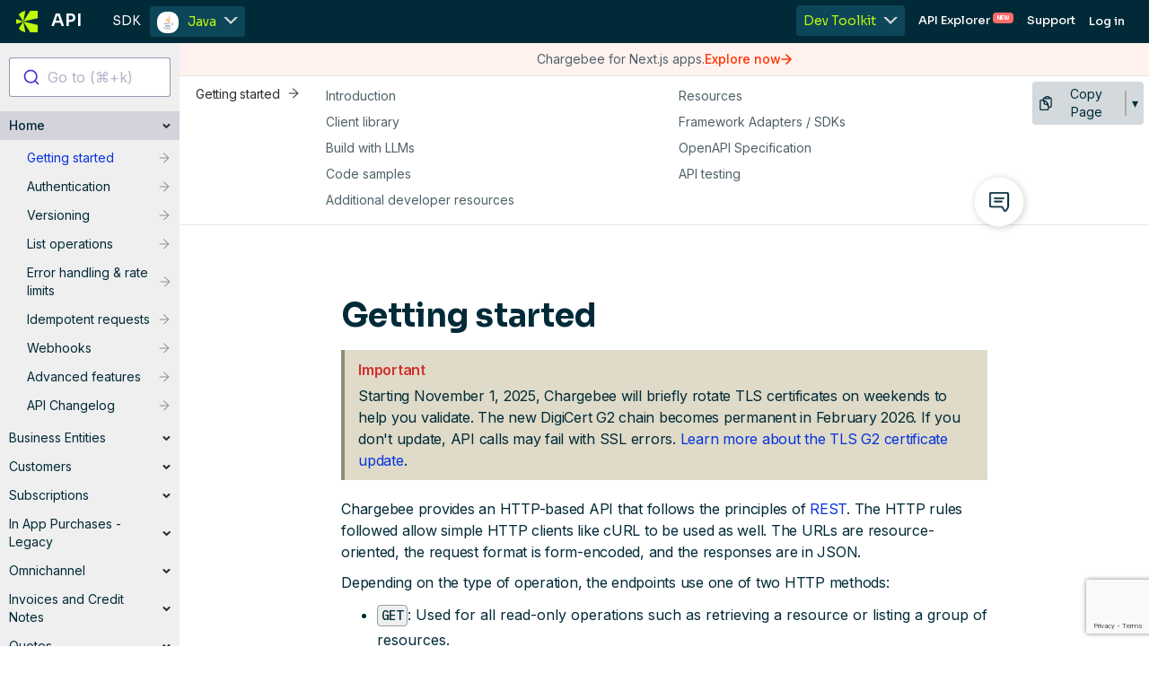

--- FILE ---
content_type: text/html
request_url: https://apidocs.chargebee.com/docs/api?lang=java&prod_cat_ver=2
body_size: 42232
content:
<!doctype html>
<html data-n-head-ssr lang="en" data-n-head="%7B%22lang%22:%7B%22ssr%22:%22en%22%7D%7D">
  <head >
    <meta data-n-head="ssr" charset="utf-8"><meta data-n-head="ssr" name="viewport" content="width=device-width, initial-scale=1"><meta data-n-head="ssr" name="format-detection" content="telephone=no"><meta data-n-head="ssr" name="content-tag" content="80b243789668922cb8bf64c28114293211ed0ed2"><meta data-n-head="ssr" name="spec-tag" content="dev"><meta data-n-head="ssr" name="site-tag" content="966f2f71ad92e928f2a7392739b31b0b903c3bc4"><meta data-n-head="ssr" name="release-tag" content="2026-01-16T06:26:29"><meta data-n-head="ssr" class="swiftype" name="type" data-type="enum" content="apidocs"><meta data-n-head="ssr" class="swiftype" name="title" data-type="string" content="Getting started | Chargebee API documentation"><meta data-n-head="ssr" class="swiftype" name="url" data-type="enum" content="https://apidocs.chargebee.com/docs/api/"><meta data-n-head="ssr" data-hid="description" name="description" content="Learn how to use Chargebee API resources, best practices, errors, response formats, and other functions. Get in-depth information from here."><title>Getting started | Chargebee API documentation</title><link data-n-head="ssr" rel="stylesheet" href="https://fonts.googleapis.com/css2?family=IBM+Plex+Mono:ital,wght@0,100;0,200;0,300;0,400;0,500;0,600;1,100;1,200;1,300;1,400;1,500;1,600&amp;family=Inter:wght@100;200;300;400;500;600&amp;family=Sora:wght@100;200;300;400;500;600;700&amp;display=swap"><link data-n-head="ssr" rel="stylesheet" href="https://cdnjs.cloudflare.com/ajax/libs/font-awesome/6.5.0/css/all.min.css"><link data-n-head="ssr" rel="icon" type="image/png" href="/docs/api/cb_logo.png"><link data-n-head="ssr" rel="canonical" href="/docs/api/"><script data-n-head="ssr" src="/docs/api/run_prettify.js"></script><script data-n-head="ssr" src="/docs/api/jquery-1.11.1.min.js"></script><script data-n-head="ssr" src="/docs/api/bootstrap.js"></script><script data-n-head="ssr" src="/docs/api/google_analytics.js"></script><script data-n-head="ssr" src="/docs/api/full_story.js"></script><script data-n-head="ssr" src="/docs/api/tp_swiftype.js"></script><script data-n-head="ssr" src="https://www.google.com/recaptcha/api.js?render=6LdFDa4UAAAAAAAFtnzPB9R4CuxPx9KV3xJBKDnM"></script><script data-n-head="ssr" src="/docs/api/application.js"></script><link rel="preload" href="/docs/api/_nuxt/1523438.js" as="script"><link rel="preload" href="/docs/api/_nuxt/1fe8bc5.js" as="script"><link rel="preload" href="/docs/api/_nuxt/5be0ca8.js" as="script"><link rel="preload" href="/docs/api/_nuxt/a1d4142.js" as="script"><link rel="preload" href="/docs/api/_nuxt/533659c.js" as="script"><style data-vue-ssr-id="cb5693a6:0 92e91266:0 6786dffa:0 6786dffa:1 46f23c9d:0 b180c338:0 8c8f5d0a:0 4acdbffc:0 3a95b44f:0 ea4f5bac:0">/*!
 * Bootstrap v3.1.0 (http://getbootstrap.com)
 * Copyright 2011-2014 Twitter, Inc.
 * Licensed under MIT (https://github.com/twbs/bootstrap/blob/master/LICENSE)
 */

/*! normalize.css v3.0.0 | MIT License | git.io/normalize */html{-ms-text-size-adjust:100%;-webkit-text-size-adjust:100%;font-family:sans-serif}body{margin:0}article,aside,details,figcaption,figure,footer,header,hgroup,main,nav,section,summary{display:block}audio,canvas,progress,video{display:inline-block;vertical-align:baseline}audio:not([controls]){display:none;height:0}[hidden],template{display:none}a{background:0 0}a:active,a:hover{outline:0}abbr[title]{border-bottom:1px dotted}b,strong{font-weight:700}dfn{font-style:italic}h1{font-size:2em;margin:.67em 0}mark{background:#ff0;color:#000}small{font-size:80%}sub,sup{font-size:75%;line-height:0;position:relative;vertical-align:baseline}sup{top:-.5em}sub{bottom:-.25em}img{border:0}svg:not(:root){overflow:hidden}figure{margin:1em 40px}hr{box-sizing:content-box;height:0}pre{overflow:auto}code,kbd,pre,samp{font-family:monospace,monospace;font-size:1em}button,input,optgroup,select,textarea{color:inherit;font:inherit;margin:0}button{overflow:visible}button,select{text-transform:none}button,html input[type=button],input[type=reset],input[type=submit]{-webkit-appearance:button;cursor:pointer}button[disabled],html input[disabled]{cursor:default}button::-moz-focus-inner,input::-moz-focus-inner{border:0;padding:0}input{line-height:normal}input[type=checkbox],input[type=radio]{box-sizing:border-box;padding:0}input[type=number]::-webkit-inner-spin-button,input[type=number]::-webkit-outer-spin-button{height:auto}input[type=search]{-webkit-appearance:textfield;box-sizing:content-box}input[type=search]::-webkit-search-cancel-button,input[type=search]::-webkit-search-decoration{-webkit-appearance:none}fieldset{border:1px solid silver;margin:0 2px;padding:.35em .625em .75em}textarea{overflow:auto}optgroup{font-weight:700}table{border-collapse:collapse;border-spacing:0}td,th{padding:0}@media print{*{background:transparent!important;box-shadow:none!important;color:#000!important;text-shadow:none!important}a,a:visited{-webkit-text-decoration:underline;text-decoration:underline}a[href]:after{content:" (" attr(href) ")"}abbr[title]:after{content:" (" attr(title) ")"}a[href^="#"]:after,a[href^="javascript:"]:after{content:""}blockquote,pre{border:1px solid #999;page-break-inside:avoid}thead{display:table-header-group}img,tr{page-break-inside:avoid}img{max-width:100%!important}h2,h3,p{orphans:3;widows:3}h2,h3{page-break-after:avoid}select{background:#fff!important}.navbar{display:none}.table td,.table th{background-color:#fff!important}.btn>.caret,.dropup>.btn>.caret{border-top-color:#000!important}.label{border:1px solid #000}.table{border-collapse:collapse!important}.table-bordered td,.table-bordered th{border:1px solid #ddd!important}}*,:after,:before{box-sizing:border-box}html{-webkit-tap-highlight-color:rgba(0,0,0,0);font-size:62.5%}body{background-color:#fff;color:#333;font-family:"Helvetica Neue",Helvetica,Arial,sans-serif;font-size:14px;line-height:1.428571429}button,input,select,textarea{font-family:inherit;font-size:inherit;line-height:inherit}a{color:#428bca;-webkit-text-decoration:none;text-decoration:none}a:focus,a:hover{color:#2a6496;-webkit-text-decoration:underline;text-decoration:underline}a:focus{outline:thin dotted;outline:5px auto -webkit-focus-ring-color;outline-offset:-2px}figure{margin:0}img{vertical-align:middle}.img-responsive{display:block;height:auto;max-width:100%}.img-rounded{border-radius:6px}.img-thumbnail{background-color:#fff;border:1px solid #ddd;border-radius:4px;display:inline-block;height:auto;line-height:1.428571429;max-width:100%;padding:4px;transition:all .2s ease-in-out}.img-circle{border-radius:50%}hr{border:0;border-top:1px solid #eee;margin-bottom:20px;margin-top:20px}.sr-only{clip:rect(0,0,0,0);border:0;height:1px;margin:-1px;overflow:hidden;padding:0;position:absolute;width:1px}.h1,.h2,.h3,.h4,.h5,.h6,h1,h2,h3,h4,h5,h6{color:inherit;font-family:inherit;font-weight:500;line-height:1.1}.h1 .small,.h1 small,.h2 .small,.h2 small,.h3 .small,.h3 small,.h4 .small,.h4 small,.h5 .small,.h5 small,.h6 .small,.h6 small,h1 .small,h1 small,h2 .small,h2 small,h3 .small,h3 small,h4 .small,h4 small,h5 .small,h5 small,h6 .small,h6 small{color:#999;font-weight:400;line-height:1}.h1,.h2,.h3,h1,h2,h3{margin-bottom:10px;margin-top:20px}.h1 .small,.h1 small,.h2 .small,.h2 small,.h3 .small,.h3 small,h1 .small,h1 small,h2 .small,h2 small,h3 .small,h3 small{font-size:65%}.h4,.h5,.h6,h4,h5,h6{margin-bottom:10px;margin-top:10px}.h4 .small,.h4 small,.h5 .small,.h5 small,.h6 .small,.h6 small,h4 .small,h4 small,h5 .small,h5 small,h6 .small,h6 small{font-size:75%}.h1,h1{font-size:36px}.h2,h2{font-size:30px}.h3,h3{font-size:24px}.h4,h4{font-size:18px}.h5,h5{font-size:14px}.h6,h6{font-size:12px}p{margin:0 0 10px}.lead{font-size:16px;font-weight:200;line-height:1.4;margin-bottom:20px}@media (min-width:768px){.lead{font-size:21px}}.small,small{font-size:85%}cite{font-style:normal}.text-left{text-align:left}.text-right{text-align:right}.text-center{text-align:center}.text-justify{text-align:justify}.text-muted{color:#999}.text-primary{color:#428bca}a.text-primary:hover{color:#3071a9}.text-success{color:#3c763d}a.text-success:hover{color:#2b542c}.text-info{color:#31708f}a.text-info:hover{color:#245269}.text-warning{color:#8a6d3b}a.text-warning:hover{color:#66512c}.text-danger{color:#a94442}a.text-danger:hover{color:#843534}.bg-primary{background-color:#428bca;color:#fff}a.bg-primary:hover{background-color:#3071a9}.bg-success{background-color:#dff0d8}a.bg-success:hover{background-color:#c1e2b3}.bg-info{background-color:#d9edf7}a.bg-info:hover{background-color:#afd9ee}.bg-warning{background-color:#fcf8e3}a.bg-warning:hover{background-color:#f7ecb5}.bg-danger{background-color:#f2dede}a.bg-danger:hover{background-color:#e4b9b9}.page-header{word-wrap:break-word;border-bottom:1px solid #eee;margin:40px 0 20px;padding-bottom:9px;white-space:normal;word-break:break-word}ol,ul{margin-bottom:10px;margin-top:0}ol ol,ol ul,ul ol,ul ul{margin-bottom:0}.list-inline,.list-unstyled{list-style:none;padding-left:0}.list-inline>li{display:inline-block;padding-left:5px;padding-right:5px}.list-inline>li:first-child{padding-left:0}dl{margin-bottom:20px;margin-top:0}dd,dt{line-height:1.428571429}dt{font-weight:700}dd{margin-left:0}@media (min-width:768px){.dl-horizontal dt{clear:left;float:left;overflow:hidden;text-align:right;text-overflow:ellipsis;white-space:nowrap;width:160px}.dl-horizontal dd{margin-left:180px}}abbr[data-original-title],abbr[title]{border-bottom:1px dotted #999;cursor:help}.initialism{font-size:90%;text-transform:uppercase}blockquote{border-left:5px solid #eee;font-size:17.5px;margin:0 0 20px;padding:10px 20px}blockquote ol:last-child,blockquote p:last-child,blockquote ul:last-child{margin-bottom:0}blockquote .small,blockquote footer,blockquote small{color:#999;display:block;font-size:80%;line-height:1.428571429}blockquote .small:before,blockquote footer:before,blockquote small:before{content:"\2014 \00A0"}.blockquote-reverse,blockquote.pull-right{border-left:0;border-right:5px solid #eee;padding-left:0;padding-right:15px;text-align:right}.blockquote-reverse .small:before,.blockquote-reverse footer:before,.blockquote-reverse small:before,blockquote.pull-right .small:before,blockquote.pull-right footer:before,blockquote.pull-right small:before{content:""}.blockquote-reverse .small:after,.blockquote-reverse footer:after,.blockquote-reverse small:after,blockquote.pull-right .small:after,blockquote.pull-right footer:after,blockquote.pull-right small:after{content:"\00A0 \2014"}blockquote:after,blockquote:before{content:""}address{font-style:normal;line-height:1.428571429;margin-bottom:20px}code,kbd,pre,samp{font-family:Menlo,Monaco,Consolas,"Courier New",monospace}code{background-color:#f9f2f4;border-radius:4px;color:#c7254e;white-space:nowrap}code,kbd{font-size:90%;padding:2px 4px}kbd{background-color:#333;border-radius:3px;box-shadow:inset 0 -1px 0 rgba(0,0,0,.25);color:#fff}pre{word-wrap:break-word;background-color:#f5f5f5;border:1px solid #ccc;border-radius:4px;color:#333;display:block;font-size:13px;line-height:1.428571429;margin:0 0 10px;padding:9.5px;word-break:break-all}pre code{background-color:transparent;border-radius:0;color:inherit;font-size:inherit;padding:0;white-space:pre-wrap}.pre-scrollable{max-height:340px;overflow-y:scroll}.container{margin-left:auto;margin-right:auto;padding-left:15px;padding-right:15px}@media (min-width:768px){.container{width:750px}}@media (min-width:992px){.container{width:970px}}@media (min-width:1200px){.container{width:1170px}}.container-fluid{margin-left:auto;margin-right:auto;padding-left:15px;padding-right:15px}.row{margin-left:-15px;margin-right:-15px}.col-lg-1,.col-lg-10,.col-lg-11,.col-lg-12,.col-lg-2,.col-lg-3,.col-lg-4,.col-lg-5,.col-lg-6,.col-lg-7,.col-lg-8,.col-lg-9,.col-md-1,.col-md-10,.col-md-11,.col-md-12,.col-md-2,.col-md-3,.col-md-4,.col-md-5,.col-md-6,.col-md-7,.col-md-8,.col-md-9,.col-sm-1,.col-sm-10,.col-sm-11,.col-sm-12,.col-sm-2,.col-sm-3,.col-sm-4,.col-sm-5,.col-sm-6,.col-sm-7,.col-sm-8,.col-sm-9,.col-xs-1,.col-xs-10,.col-xs-11,.col-xs-12,.col-xs-2,.col-xs-3,.col-xs-4,.col-xs-5,.col-xs-6,.col-xs-7,.col-xs-8,.col-xs-9{min-height:1px;padding-left:15px;padding-right:15px;position:relative}.col-xs-1,.col-xs-10,.col-xs-11,.col-xs-12,.col-xs-2,.col-xs-3,.col-xs-4,.col-xs-5,.col-xs-6,.col-xs-7,.col-xs-8,.col-xs-9{float:left}.col-xs-12{width:100%}.col-xs-11{width:91.66666666666666%}.col-xs-10{width:83.33333333333334%}.col-xs-9{width:75%}.col-xs-8{width:66.66666666666666%}.col-xs-7{width:58.333333333333336%}.col-xs-6{width:50%}.col-xs-5{width:41.66666666666667%}.col-xs-4{width:33.33333333333333%}.col-xs-3{width:25%}.col-xs-2{width:16.666666666666664%}.col-xs-1{width:8.333333333333332%}.col-xs-pull-12{right:100%}.col-xs-pull-11{right:91.66666666666666%}.col-xs-pull-10{right:83.33333333333334%}.col-xs-pull-9{right:75%}.col-xs-pull-8{right:66.66666666666666%}.col-xs-pull-7{right:58.333333333333336%}.col-xs-pull-6{right:50%}.col-xs-pull-5{right:41.66666666666667%}.col-xs-pull-4{right:33.33333333333333%}.col-xs-pull-3{right:25%}.col-xs-pull-2{right:16.666666666666664%}.col-xs-pull-1{right:8.333333333333332%}.col-xs-pull-0{right:0}.col-xs-push-12{left:100%}.col-xs-push-11{left:91.66666666666666%}.col-xs-push-10{left:83.33333333333334%}.col-xs-push-9{left:75%}.col-xs-push-8{left:66.66666666666666%}.col-xs-push-7{left:58.333333333333336%}.col-xs-push-6{left:50%}.col-xs-push-5{left:41.66666666666667%}.col-xs-push-4{left:33.33333333333333%}.col-xs-push-3{left:25%}.col-xs-push-2{left:16.666666666666664%}.col-xs-push-1{left:8.333333333333332%}.col-xs-push-0{left:0}.col-xs-offset-12{margin-left:100%}.col-xs-offset-11{margin-left:91.66666666666666%}.col-xs-offset-10{margin-left:83.33333333333334%}.col-xs-offset-9{margin-left:75%}.col-xs-offset-8{margin-left:66.66666666666666%}.col-xs-offset-7{margin-left:58.333333333333336%}.col-xs-offset-6{margin-left:50%}.col-xs-offset-5{margin-left:41.66666666666667%}.col-xs-offset-4{margin-left:33.33333333333333%}.col-xs-offset-3{margin-left:25%}.col-xs-offset-2{margin-left:16.666666666666664%}.col-xs-offset-1{margin-left:8.333333333333332%}.col-xs-offset-0{margin-left:0}@media (min-width:768px){.col-sm-1,.col-sm-10,.col-sm-11,.col-sm-12,.col-sm-2,.col-sm-3,.col-sm-4,.col-sm-5,.col-sm-6,.col-sm-7,.col-sm-8,.col-sm-9{float:left}.col-sm-12{width:100%}.col-sm-11{width:91.66666666666666%}.col-sm-10{width:83.33333333333334%}.col-sm-9{width:75%}.col-sm-8{width:66.66666666666666%}.col-sm-7{width:58.333333333333336%}.col-sm-6{width:50%}.col-sm-5{width:41.66666666666667%}.col-sm-4{width:33.33333333333333%}.col-sm-3{width:25%}.col-sm-2{width:16.666666666666664%}.col-sm-1{width:8.333333333333332%}.col-sm-pull-12{right:100%}.col-sm-pull-11{right:91.66666666666666%}.col-sm-pull-10{right:83.33333333333334%}.col-sm-pull-9{right:75%}.col-sm-pull-8{right:66.66666666666666%}.col-sm-pull-7{right:58.333333333333336%}.col-sm-pull-6{right:50%}.col-sm-pull-5{right:41.66666666666667%}.col-sm-pull-4{right:33.33333333333333%}.col-sm-pull-3{right:25%}.col-sm-pull-2{right:16.666666666666664%}.col-sm-pull-1{right:8.333333333333332%}.col-sm-pull-0{right:0}.col-sm-push-12{left:100%}.col-sm-push-11{left:91.66666666666666%}.col-sm-push-10{left:83.33333333333334%}.col-sm-push-9{left:75%}.col-sm-push-8{left:66.66666666666666%}.col-sm-push-7{left:58.333333333333336%}.col-sm-push-6{left:50%}.col-sm-push-5{left:41.66666666666667%}.col-sm-push-4{left:33.33333333333333%}.col-sm-push-3{left:25%}.col-sm-push-2{left:16.666666666666664%}.col-sm-push-1{left:8.333333333333332%}.col-sm-push-0{left:0}.col-sm-offset-12{margin-left:100%}.col-sm-offset-11{margin-left:91.66666666666666%}.col-sm-offset-10{margin-left:83.33333333333334%}.col-sm-offset-9{margin-left:75%}.col-sm-offset-8{margin-left:66.66666666666666%}.col-sm-offset-7{margin-left:58.333333333333336%}.col-sm-offset-6{margin-left:50%}.col-sm-offset-5{margin-left:41.66666666666667%}.col-sm-offset-4{margin-left:33.33333333333333%}.col-sm-offset-3{margin-left:25%}.col-sm-offset-2{margin-left:16.666666666666664%}.col-sm-offset-1{margin-left:8.333333333333332%}.col-sm-offset-0{margin-left:0}}@media (min-width:992px){.col-md-1,.col-md-10,.col-md-11,.col-md-12,.col-md-2,.col-md-3,.col-md-4,.col-md-5,.col-md-6,.col-md-7,.col-md-8,.col-md-9{float:left}.col-md-12{width:100%}.col-md-11{width:91.66666666666666%}.col-md-10{width:83.33333333333334%}.col-md-9{width:75%}.col-md-8{width:66.66666666666666%}.col-md-7{width:58.333333333333336%}.col-md-6{width:50%}.col-md-5{width:41.66666666666667%}.col-md-4{width:33.33333333333333%}.col-md-3{width:25%}.col-md-2{width:16.666666666666664%}.col-md-1{width:8.333333333333332%}.col-md-pull-12{right:100%}.col-md-pull-11{right:91.66666666666666%}.col-md-pull-10{right:83.33333333333334%}.col-md-pull-9{right:75%}.col-md-pull-8{right:66.66666666666666%}.col-md-pull-7{right:58.333333333333336%}.col-md-pull-6{right:50%}.col-md-pull-5{right:41.66666666666667%}.col-md-pull-4{right:33.33333333333333%}.col-md-pull-3{right:25%}.col-md-pull-2{right:16.666666666666664%}.col-md-pull-1{right:8.333333333333332%}.col-md-pull-0{right:0}.col-md-push-12{left:100%}.col-md-push-11{left:91.66666666666666%}.col-md-push-10{left:83.33333333333334%}.col-md-push-9{left:75%}.col-md-push-8{left:66.66666666666666%}.col-md-push-7{left:58.333333333333336%}.col-md-push-6{left:50%}.col-md-push-5{left:41.66666666666667%}.col-md-push-4{left:33.33333333333333%}.col-md-push-3{left:25%}.col-md-push-2{left:16.666666666666664%}.col-md-push-1{left:8.333333333333332%}.col-md-push-0{left:0}.col-md-offset-12{margin-left:100%}.col-md-offset-11{margin-left:91.66666666666666%}.col-md-offset-10{margin-left:83.33333333333334%}.col-md-offset-9{margin-left:75%}.col-md-offset-8{margin-left:66.66666666666666%}.col-md-offset-7{margin-left:58.333333333333336%}.col-md-offset-6{margin-left:50%}.col-md-offset-5{margin-left:41.66666666666667%}.col-md-offset-4{margin-left:33.33333333333333%}.col-md-offset-3{margin-left:25%}.col-md-offset-2{margin-left:16.666666666666664%}.col-md-offset-1{margin-left:8.333333333333332%}.col-md-offset-0{margin-left:0}}@media (min-width:1200px){.col-lg-1,.col-lg-10,.col-lg-11,.col-lg-12,.col-lg-2,.col-lg-3,.col-lg-4,.col-lg-5,.col-lg-6,.col-lg-7,.col-lg-8,.col-lg-9{float:left}.col-lg-12{width:100%}.col-lg-11{width:91.66666666666666%}.col-lg-10{width:83.33333333333334%}.col-lg-9{width:75%}.col-lg-8{width:66.66666666666666%}.col-lg-7{width:58.333333333333336%}.col-lg-6{width:50%}.col-lg-5{width:41.66666666666667%}.col-lg-4{width:33.33333333333333%}.col-lg-3{width:25%}.col-lg-2{width:16.666666666666664%}.col-lg-1{width:8.333333333333332%}.col-lg-pull-12{right:100%}.col-lg-pull-11{right:91.66666666666666%}.col-lg-pull-10{right:83.33333333333334%}.col-lg-pull-9{right:75%}.col-lg-pull-8{right:66.66666666666666%}.col-lg-pull-7{right:58.333333333333336%}.col-lg-pull-6{right:50%}.col-lg-pull-5{right:41.66666666666667%}.col-lg-pull-4{right:33.33333333333333%}.col-lg-pull-3{right:25%}.col-lg-pull-2{right:16.666666666666664%}.col-lg-pull-1{right:8.333333333333332%}.col-lg-pull-0{right:0}.col-lg-push-12{left:100%}.col-lg-push-11{left:91.66666666666666%}.col-lg-push-10{left:83.33333333333334%}.col-lg-push-9{left:75%}.col-lg-push-8{left:66.66666666666666%}.col-lg-push-7{left:58.333333333333336%}.col-lg-push-6{left:50%}.col-lg-push-5{left:41.66666666666667%}.col-lg-push-4{left:33.33333333333333%}.col-lg-push-3{left:25%}.col-lg-push-2{left:16.666666666666664%}.col-lg-push-1{left:8.333333333333332%}.col-lg-push-0{left:0}.col-lg-offset-12{margin-left:100%}.col-lg-offset-11{margin-left:91.66666666666666%}.col-lg-offset-10{margin-left:83.33333333333334%}.col-lg-offset-9{margin-left:75%}.col-lg-offset-8{margin-left:66.66666666666666%}.col-lg-offset-7{margin-left:58.333333333333336%}.col-lg-offset-6{margin-left:50%}.col-lg-offset-5{margin-left:41.66666666666667%}.col-lg-offset-4{margin-left:33.33333333333333%}.col-lg-offset-3{margin-left:25%}.col-lg-offset-2{margin-left:16.666666666666664%}.col-lg-offset-1{margin-left:8.333333333333332%}.col-lg-offset-0{margin-left:0}}table{background-color:transparent;max-width:100%}th{text-align:left}.table{margin-bottom:20px;width:100%}.table>tbody>tr>td,.table>tbody>tr>th,.table>tfoot>tr>td,.table>tfoot>tr>th,.table>thead>tr>td,.table>thead>tr>th{border-top:1px solid #ddd;line-height:1.428571429;padding:8px;vertical-align:top}.table>thead>tr>th{border-bottom:2px solid #ddd;vertical-align:bottom}.table>caption+thead>tr:first-child>td,.table>caption+thead>tr:first-child>th,.table>colgroup+thead>tr:first-child>td,.table>colgroup+thead>tr:first-child>th,.table>thead:first-child>tr:first-child>td,.table>thead:first-child>tr:first-child>th{border-top:0}.table>tbody+tbody{border-top:2px solid #ddd}.table .table{background-color:#fff}.table-condensed>tbody>tr>td,.table-condensed>tbody>tr>th,.table-condensed>tfoot>tr>td,.table-condensed>tfoot>tr>th,.table-condensed>thead>tr>td,.table-condensed>thead>tr>th{padding:5px}.table-bordered,.table-bordered>tbody>tr>td,.table-bordered>tbody>tr>th,.table-bordered>tfoot>tr>td,.table-bordered>tfoot>tr>th,.table-bordered>thead>tr>td,.table-bordered>thead>tr>th{border:1px solid #ddd}.table-bordered>thead>tr>td,.table-bordered>thead>tr>th{border-bottom-width:2px}.table-striped>tbody>tr:nth-child(odd)>td,.table-striped>tbody>tr:nth-child(odd)>th{background-color:#f9f9f9}.table-hover>tbody>tr:hover>td,.table-hover>tbody>tr:hover>th{background-color:#f5f5f5}table col[class*=col-]{display:table-column;float:none;position:static}table td[class*=col-],table th[class*=col-]{display:table-cell;float:none;position:static}.table>tbody>tr.active>td,.table>tbody>tr.active>th,.table>tbody>tr>td.active,.table>tbody>tr>th.active,.table>tfoot>tr.active>td,.table>tfoot>tr.active>th,.table>tfoot>tr>td.active,.table>tfoot>tr>th.active,.table>thead>tr.active>td,.table>thead>tr.active>th,.table>thead>tr>td.active,.table>thead>tr>th.active{background-color:#f5f5f5}.table-hover>tbody>tr.active:hover>td,.table-hover>tbody>tr.active:hover>th,.table-hover>tbody>tr>td.active:hover,.table-hover>tbody>tr>th.active:hover{background-color:#e8e8e8}.table>tbody>tr.success>td,.table>tbody>tr.success>th,.table>tbody>tr>td.success,.table>tbody>tr>th.success,.table>tfoot>tr.success>td,.table>tfoot>tr.success>th,.table>tfoot>tr>td.success,.table>tfoot>tr>th.success,.table>thead>tr.success>td,.table>thead>tr.success>th,.table>thead>tr>td.success,.table>thead>tr>th.success{background-color:#dff0d8}.table-hover>tbody>tr.success:hover>td,.table-hover>tbody>tr.success:hover>th,.table-hover>tbody>tr>td.success:hover,.table-hover>tbody>tr>th.success:hover{background-color:#d0e9c6}.table>tbody>tr.info>td,.table>tbody>tr.info>th,.table>tbody>tr>td.info,.table>tbody>tr>th.info,.table>tfoot>tr.info>td,.table>tfoot>tr.info>th,.table>tfoot>tr>td.info,.table>tfoot>tr>th.info,.table>thead>tr.info>td,.table>thead>tr.info>th,.table>thead>tr>td.info,.table>thead>tr>th.info{background-color:#d9edf7}.table-hover>tbody>tr.info:hover>td,.table-hover>tbody>tr.info:hover>th,.table-hover>tbody>tr>td.info:hover,.table-hover>tbody>tr>th.info:hover{background-color:#c4e3f3}.table>tbody>tr.warning>td,.table>tbody>tr.warning>th,.table>tbody>tr>td.warning,.table>tbody>tr>th.warning,.table>tfoot>tr.warning>td,.table>tfoot>tr.warning>th,.table>tfoot>tr>td.warning,.table>tfoot>tr>th.warning,.table>thead>tr.warning>td,.table>thead>tr.warning>th,.table>thead>tr>td.warning,.table>thead>tr>th.warning{background-color:#fcf8e3}.table-hover>tbody>tr.warning:hover>td,.table-hover>tbody>tr.warning:hover>th,.table-hover>tbody>tr>td.warning:hover,.table-hover>tbody>tr>th.warning:hover{background-color:#faf2cc}.table>tbody>tr.danger>td,.table>tbody>tr.danger>th,.table>tbody>tr>td.danger,.table>tbody>tr>th.danger,.table>tfoot>tr.danger>td,.table>tfoot>tr.danger>th,.table>tfoot>tr>td.danger,.table>tfoot>tr>th.danger,.table>thead>tr.danger>td,.table>thead>tr.danger>th,.table>thead>tr>td.danger,.table>thead>tr>th.danger{background-color:#f2dede}.table-hover>tbody>tr.danger:hover>td,.table-hover>tbody>tr.danger:hover>th,.table-hover>tbody>tr>td.danger:hover,.table-hover>tbody>tr>th.danger:hover{background-color:#ebcccc}@media (max-width:767px){.table-responsive{-ms-overflow-style:-ms-autohiding-scrollbar;-webkit-overflow-scrolling:touch;border:1px solid #ddd;margin-bottom:15px;overflow-x:scroll;overflow-y:hidden;width:100%}.table-responsive>.table{margin-bottom:0}.table-responsive>.table>tbody>tr>td,.table-responsive>.table>tbody>tr>th,.table-responsive>.table>tfoot>tr>td,.table-responsive>.table>tfoot>tr>th,.table-responsive>.table>thead>tr>td,.table-responsive>.table>thead>tr>th{white-space:nowrap}.table-responsive>.table-bordered{border:0}.table-responsive>.table-bordered>tbody>tr>td:first-child,.table-responsive>.table-bordered>tbody>tr>th:first-child,.table-responsive>.table-bordered>tfoot>tr>td:first-child,.table-responsive>.table-bordered>tfoot>tr>th:first-child,.table-responsive>.table-bordered>thead>tr>td:first-child,.table-responsive>.table-bordered>thead>tr>th:first-child{border-left:0}.table-responsive>.table-bordered>tbody>tr>td:last-child,.table-responsive>.table-bordered>tbody>tr>th:last-child,.table-responsive>.table-bordered>tfoot>tr>td:last-child,.table-responsive>.table-bordered>tfoot>tr>th:last-child,.table-responsive>.table-bordered>thead>tr>td:last-child,.table-responsive>.table-bordered>thead>tr>th:last-child{border-right:0}.table-responsive>.table-bordered>tbody>tr:last-child>td,.table-responsive>.table-bordered>tbody>tr:last-child>th,.table-responsive>.table-bordered>tfoot>tr:last-child>td,.table-responsive>.table-bordered>tfoot>tr:last-child>th{border-bottom:0}}fieldset{margin:0;min-width:0}fieldset,legend{border:0;padding:0}legend{border-bottom:1px solid #e5e5e5;color:#333;display:block;font-size:21px;line-height:inherit;margin-bottom:20px;width:100%}label{display:inline-block;font-weight:700;margin-bottom:5px}input[type=search]{box-sizing:border-box}input[type=checkbox],input[type=radio]{line-height:normal;margin:4px 0 0;margin-top:1px\9}input[type=file]{display:block}input[type=range]{display:block;width:100%}select[multiple],select[size]{height:auto}input[type=checkbox]:focus,input[type=file]:focus,input[type=radio]:focus{outline:thin dotted;outline:5px auto -webkit-focus-ring-color;outline-offset:-2px}output{padding-top:7px}.form-control,output{color:#555;display:block;font-size:14px;line-height:1.428571429}.form-control{background-color:#fff;background-image:none;border:1px solid #ccc;border-radius:4px;box-shadow:inset 0 1px 1px rgba(0,0,0,.075);height:34px;padding:6px 12px;transition:border-color .15s ease-in-out,box-shadow .15s ease-in-out;width:100%}.form-control:focus{border-color:#66afe9;box-shadow:inset 0 1px 1px rgba(0,0,0,.075),0 0 8px rgba(102,175,233,.6);outline:0}.form-control:-moz-placeholder{color:#999}.form-control::-moz-placeholder{color:#999;opacity:1}.form-control:-ms-input-placeholder{color:#999}.form-control::-webkit-input-placeholder{color:#999}.form-control[disabled],.form-control[readonly],fieldset[disabled] .form-control{background-color:#eee;cursor:not-allowed;opacity:1}textarea.form-control{height:auto}input[type=date]{line-height:34px}.form-group{margin-bottom:15px}.checkbox,.radio{display:block;margin-bottom:10px;margin-top:10px;min-height:20px;padding-left:20px}.checkbox label,.radio label{cursor:pointer;display:inline;font-weight:400}.checkbox input[type=checkbox],.checkbox-inline input[type=checkbox],.radio input[type=radio],.radio-inline input[type=radio]{float:left;margin-left:-20px}.checkbox+.checkbox,.radio+.radio{margin-top:-5px}.checkbox-inline,.radio-inline{cursor:pointer;display:inline-block;font-weight:400;margin-bottom:0;padding-left:20px;vertical-align:middle}.checkbox-inline+.checkbox-inline,.radio-inline+.radio-inline{margin-left:10px;margin-top:0}.checkbox-inline[disabled],.checkbox[disabled],.radio-inline[disabled],.radio[disabled],fieldset[disabled] .checkbox,fieldset[disabled] .checkbox-inline,fieldset[disabled] .radio,fieldset[disabled] .radio-inline,fieldset[disabled] input[type=checkbox],fieldset[disabled] input[type=radio],input[type=checkbox][disabled],input[type=radio][disabled]{cursor:not-allowed}.input-sm{border-radius:3px;font-size:12px;height:30px;line-height:1.5;padding:5px 10px}select.input-sm{height:30px;line-height:30px}select[multiple].input-sm,textarea.input-sm{height:auto}.input-lg{border-radius:6px;font-size:18px;height:46px;line-height:1.33;padding:10px 16px}select.input-lg{height:46px;line-height:46px}select[multiple].input-lg,textarea.input-lg{height:auto}.has-feedback{position:relative}.has-feedback .form-control{padding-right:42.5px}.has-feedback .form-control-feedback{display:block;height:34px;line-height:34px;position:absolute;right:0;text-align:center;top:25px;width:34px}.has-success .checkbox,.has-success .checkbox-inline,.has-success .control-label,.has-success .help-block,.has-success .radio,.has-success .radio-inline{color:#3c763d}.has-success .form-control{border-color:#3c763d;box-shadow:inset 0 1px 1px rgba(0,0,0,.075)}.has-success .form-control:focus{border-color:#2b542c;box-shadow:inset 0 1px 1px rgba(0,0,0,.075),0 0 6px #67b168}.has-success .input-group-addon{background-color:#dff0d8;border-color:#3c763d;color:#3c763d}.has-success .form-control-feedback{color:#3c763d}.has-warning .checkbox,.has-warning .checkbox-inline,.has-warning .control-label,.has-warning .help-block,.has-warning .radio,.has-warning .radio-inline{color:#8a6d3b}.has-warning .form-control{border-color:#8a6d3b;box-shadow:inset 0 1px 1px rgba(0,0,0,.075)}.has-warning .form-control:focus{border-color:#66512c;box-shadow:inset 0 1px 1px rgba(0,0,0,.075),0 0 6px #c0a16b}.has-warning .input-group-addon{background-color:#fcf8e3;border-color:#8a6d3b;color:#8a6d3b}.has-warning .form-control-feedback{color:#8a6d3b}.has-error .checkbox,.has-error .checkbox-inline,.has-error .control-label,.has-error .help-block,.has-error .radio,.has-error .radio-inline{color:#a94442}.has-error .form-control{border-color:#a94442;box-shadow:inset 0 1px 1px rgba(0,0,0,.075)}.has-error .form-control:focus{border-color:#843534;box-shadow:inset 0 1px 1px rgba(0,0,0,.075),0 0 6px #ce8483}.has-error .input-group-addon{background-color:#f2dede;border-color:#a94442;color:#a94442}.has-error .form-control-feedback{color:#a94442}.form-control-static{margin-bottom:0}.help-block{color:#737373;display:block;margin-bottom:10px;margin-top:5px}@media (min-width:768px){.form-inline .form-group{display:inline-block;margin-bottom:0;vertical-align:middle}.form-inline .form-control{display:inline-block;vertical-align:middle;width:auto}.form-inline .control-label{margin-bottom:0;vertical-align:middle}.form-inline .checkbox,.form-inline .radio{display:inline-block;margin-bottom:0;margin-top:0;padding-left:0;vertical-align:middle}.form-inline .checkbox input[type=checkbox],.form-inline .radio input[type=radio]{float:none;margin-left:0}.form-inline .has-feedback .form-control-feedback{top:0}}.form-horizontal .checkbox,.form-horizontal .checkbox-inline,.form-horizontal .control-label,.form-horizontal .radio,.form-horizontal .radio-inline{margin-bottom:0;margin-top:0;padding-top:7px}.form-horizontal .checkbox,.form-horizontal .radio{min-height:27px}.form-horizontal .form-group{margin-left:-15px;margin-right:-15px}.form-horizontal .form-control-static{padding-top:7px}@media (min-width:768px){.form-horizontal .control-label{text-align:right}}.form-horizontal .has-feedback .form-control-feedback{right:15px;top:0}.btn{background-image:none;border:1px solid transparent;border-radius:4px;cursor:pointer;display:inline-block;font-size:14px;font-weight:400;line-height:1.428571429;margin-bottom:0;padding:6px 12px;text-align:center;-webkit-user-select:none;-moz-user-select:none;-o-user-select:none;user-select:none;vertical-align:middle;white-space:nowrap}.btn:focus{outline:thin dotted;outline:5px auto -webkit-focus-ring-color;outline-offset:-2px}.btn:focus,.btn:hover{color:#333;-webkit-text-decoration:none;text-decoration:none}.btn.active,.btn:active{background-image:none;box-shadow:inset 0 3px 5px rgba(0,0,0,.125);outline:0}.btn.disabled,.btn[disabled],fieldset[disabled] .btn{box-shadow:none;cursor:not-allowed;filter:alpha(opacity=65);opacity:.65;pointer-events:none}.btn-default{background-color:#fff;border-color:#ccc;color:#333}.btn-default.active,.btn-default:active,.btn-default:focus,.btn-default:hover,.open .dropdown-toggle.btn-default{background-color:#ebebeb;border-color:#adadad;color:#333}.btn-default.active,.btn-default:active,.open .dropdown-toggle.btn-default{background-image:none}.btn-default.disabled,.btn-default.disabled.active,.btn-default.disabled:active,.btn-default.disabled:focus,.btn-default.disabled:hover,.btn-default[disabled],.btn-default[disabled].active,.btn-default[disabled]:active,.btn-default[disabled]:focus,.btn-default[disabled]:hover,fieldset[disabled] .btn-default,fieldset[disabled] .btn-default.active,fieldset[disabled] .btn-default:active,fieldset[disabled] .btn-default:focus,fieldset[disabled] .btn-default:hover{background-color:#fff;border-color:#ccc}.btn-default .badge{background-color:#333;color:#fff}.btn-primary{background-color:#428bca;border-color:#357ebd;color:#fff}.btn-primary.active,.btn-primary:active,.btn-primary:focus,.btn-primary:hover,.open .dropdown-toggle.btn-primary{background-color:#3276b1;border-color:#285e8e;color:#fff}.btn-primary.active,.btn-primary:active,.open .dropdown-toggle.btn-primary{background-image:none}.btn-primary.disabled,.btn-primary.disabled.active,.btn-primary.disabled:active,.btn-primary.disabled:focus,.btn-primary.disabled:hover,.btn-primary[disabled],.btn-primary[disabled].active,.btn-primary[disabled]:active,.btn-primary[disabled]:focus,.btn-primary[disabled]:hover,fieldset[disabled] .btn-primary,fieldset[disabled] .btn-primary.active,fieldset[disabled] .btn-primary:active,fieldset[disabled] .btn-primary:focus,fieldset[disabled] .btn-primary:hover{background-color:#428bca;border-color:#357ebd}.btn-primary .badge{background-color:#fff;color:#428bca}.btn-success{background-color:#5cb85c;border-color:#4cae4c;color:#fff}.btn-success.active,.btn-success:active,.btn-success:focus,.btn-success:hover,.open .dropdown-toggle.btn-success{background-color:#47a447;border-color:#398439;color:#fff}.btn-success.active,.btn-success:active,.open .dropdown-toggle.btn-success{background-image:none}.btn-success.disabled,.btn-success.disabled.active,.btn-success.disabled:active,.btn-success.disabled:focus,.btn-success.disabled:hover,.btn-success[disabled],.btn-success[disabled].active,.btn-success[disabled]:active,.btn-success[disabled]:focus,.btn-success[disabled]:hover,fieldset[disabled] .btn-success,fieldset[disabled] .btn-success.active,fieldset[disabled] .btn-success:active,fieldset[disabled] .btn-success:focus,fieldset[disabled] .btn-success:hover{background-color:#5cb85c;border-color:#4cae4c}.btn-success .badge{background-color:#fff;color:#5cb85c}.btn-info{background-color:#5bc0de;border-color:#46b8da;color:#fff}.btn-info.active,.btn-info:active,.btn-info:focus,.btn-info:hover,.open .dropdown-toggle.btn-info{background-color:#39b3d7;border-color:#269abc;color:#fff}.btn-info.active,.btn-info:active,.open .dropdown-toggle.btn-info{background-image:none}.btn-info.disabled,.btn-info.disabled.active,.btn-info.disabled:active,.btn-info.disabled:focus,.btn-info.disabled:hover,.btn-info[disabled],.btn-info[disabled].active,.btn-info[disabled]:active,.btn-info[disabled]:focus,.btn-info[disabled]:hover,fieldset[disabled] .btn-info,fieldset[disabled] .btn-info.active,fieldset[disabled] .btn-info:active,fieldset[disabled] .btn-info:focus,fieldset[disabled] .btn-info:hover{background-color:#5bc0de;border-color:#46b8da}.btn-info .badge{background-color:#fff;color:#5bc0de}.btn-warning{background-color:#f0ad4e;border-color:#eea236;color:#fff}.btn-warning.active,.btn-warning:active,.btn-warning:focus,.btn-warning:hover,.open .dropdown-toggle.btn-warning{background-color:#ed9c28;border-color:#d58512;color:#fff}.btn-warning.active,.btn-warning:active,.open .dropdown-toggle.btn-warning{background-image:none}.btn-warning.disabled,.btn-warning.disabled.active,.btn-warning.disabled:active,.btn-warning.disabled:focus,.btn-warning.disabled:hover,.btn-warning[disabled],.btn-warning[disabled].active,.btn-warning[disabled]:active,.btn-warning[disabled]:focus,.btn-warning[disabled]:hover,fieldset[disabled] .btn-warning,fieldset[disabled] .btn-warning.active,fieldset[disabled] .btn-warning:active,fieldset[disabled] .btn-warning:focus,fieldset[disabled] .btn-warning:hover{background-color:#f0ad4e;border-color:#eea236}.btn-warning .badge{background-color:#fff;color:#f0ad4e}.btn-danger{background-color:#d9534f;border-color:#d43f3a;color:#fff}.btn-danger.active,.btn-danger:active,.btn-danger:focus,.btn-danger:hover,.open .dropdown-toggle.btn-danger{background-color:#d2322d;border-color:#ac2925;color:#fff}.btn-danger.active,.btn-danger:active,.open .dropdown-toggle.btn-danger{background-image:none}.btn-danger.disabled,.btn-danger.disabled.active,.btn-danger.disabled:active,.btn-danger.disabled:focus,.btn-danger.disabled:hover,.btn-danger[disabled],.btn-danger[disabled].active,.btn-danger[disabled]:active,.btn-danger[disabled]:focus,.btn-danger[disabled]:hover,fieldset[disabled] .btn-danger,fieldset[disabled] .btn-danger.active,fieldset[disabled] .btn-danger:active,fieldset[disabled] .btn-danger:focus,fieldset[disabled] .btn-danger:hover{background-color:#d9534f;border-color:#d43f3a}.btn-danger .badge{background-color:#fff;color:#d9534f}.btn-link{border-radius:0;color:#428bca;cursor:pointer;font-weight:400}.btn-link,.btn-link:active,.btn-link[disabled],fieldset[disabled] .btn-link{background-color:transparent;box-shadow:none}.btn-link,.btn-link:active,.btn-link:focus,.btn-link:hover{border-color:transparent}.btn-link:focus,.btn-link:hover{background-color:transparent;color:#2a6496;-webkit-text-decoration:underline;text-decoration:underline}.btn-link[disabled]:focus,.btn-link[disabled]:hover,fieldset[disabled] .btn-link:focus,fieldset[disabled] .btn-link:hover{color:#999;-webkit-text-decoration:none;text-decoration:none}.btn-lg{border-radius:6px;font-size:18px;line-height:1.33;padding:10px 16px}.btn-sm{padding:5px 10px}.btn-sm,.btn-xs{border-radius:3px;font-size:12px;line-height:1.5}.btn-xs{padding:1px 5px}.btn-block{display:block;padding-left:0;padding-right:0;width:100%}.btn-block+.btn-block{margin-top:5px}input[type=button].btn-block,input[type=reset].btn-block,input[type=submit].btn-block{width:100%}.fade{opacity:0;transition:opacity .15s linear}.fade.in{opacity:1}.collapse{display:none}.collapse.in{display:block}.collapsing{height:0;overflow:hidden;position:relative;transition:height .35s ease}@font-face{font-family:"Glyphicons Halflings";src:url(/docs/api/_nuxt/fonts/glyphicons-halflings-regular.5be1347.eot);src:url(/docs/api/_nuxt/fonts/glyphicons-halflings-regular.5be1347.eot?#iefix) format("embedded-opentype"),url(/docs/api/_nuxt/fonts/glyphicons-halflings-regular.82b1212.woff) format("woff"),url(/docs/api/_nuxt/fonts/glyphicons-halflings-regular.4692b9e.ttf) format("truetype"),url(/docs/api/_nuxt/img/glyphicons-halflings-regular.060b271.svg#glyphicons_halflingsregular) format("svg")}.glyphicon{-webkit-font-smoothing:antialiased;-moz-osx-font-smoothing:grayscale;display:inline-block;font-family:"Glyphicons Halflings";font-style:normal;font-weight:400;line-height:1;position:relative;top:1px}.glyphicon-asterisk:before{content:"\2a"}.glyphicon-plus:before{content:"\2b"}.glyphicon-euro:before{content:"\20ac"}.glyphicon-minus:before{content:"\2212"}.glyphicon-cloud:before{content:"\2601"}.glyphicon-envelope:before{content:"\2709"}.glyphicon-pencil:before{content:"\270f"}.glyphicon-glass:before{content:"\e001"}.glyphicon-music:before{content:"\e002"}.glyphicon-search:before{content:"\e003"}.glyphicon-heart:before{content:"\e005"}.glyphicon-star:before{content:"\e006"}.glyphicon-star-empty:before{content:"\e007"}.glyphicon-user:before{content:"\e008"}.glyphicon-film:before{content:"\e009"}.glyphicon-th-large:before{content:"\e010"}.glyphicon-th:before{content:"\e011"}.glyphicon-th-list:before{content:"\e012"}.glyphicon-ok:before{content:"\e013"}.glyphicon-remove:before{content:"\e014"}.glyphicon-zoom-in:before{content:"\e015"}.glyphicon-zoom-out:before{content:"\e016"}.glyphicon-off:before{content:"\e017"}.glyphicon-signal:before{content:"\e018"}.glyphicon-cog:before{content:"\e019"}.glyphicon-trash:before{content:"\e020"}.glyphicon-home:before{content:"\e021"}.glyphicon-file:before{content:"\e022"}.glyphicon-time:before{content:"\e023"}.glyphicon-road:before{content:"\e024"}.glyphicon-download-alt:before{content:"\e025"}.glyphicon-download:before{content:"\e026"}.glyphicon-upload:before{content:"\e027"}.glyphicon-inbox:before{content:"\e028"}.glyphicon-play-circle:before{content:"\e029"}.glyphicon-repeat:before{content:"\e030"}.glyphicon-refresh:before{content:"\e031"}.glyphicon-list-alt:before{content:"\e032"}.glyphicon-lock:before{content:"\e033"}.glyphicon-flag:before{content:"\e034"}.glyphicon-headphones:before{content:"\e035"}.glyphicon-volume-off:before{content:"\e036"}.glyphicon-volume-down:before{content:"\e037"}.glyphicon-volume-up:before{content:"\e038"}.glyphicon-qrcode:before{content:"\e039"}.glyphicon-barcode:before{content:"\e040"}.glyphicon-tag:before{content:"\e041"}.glyphicon-tags:before{content:"\e042"}.glyphicon-book:before{content:"\e043"}.glyphicon-bookmark:before{content:"\e044"}.glyphicon-print:before{content:"\e045"}.glyphicon-camera:before{content:"\e046"}.glyphicon-font:before{content:"\e047"}.glyphicon-bold:before{content:"\e048"}.glyphicon-italic:before{content:"\e049"}.glyphicon-text-height:before{content:"\e050"}.glyphicon-text-width:before{content:"\e051"}.glyphicon-align-left:before{content:"\e052"}.glyphicon-align-center:before{content:"\e053"}.glyphicon-align-right:before{content:"\e054"}.glyphicon-align-justify:before{content:"\e055"}.glyphicon-list:before{content:"\e056"}.glyphicon-indent-left:before{content:"\e057"}.glyphicon-indent-right:before{content:"\e058"}.glyphicon-facetime-video:before{content:"\e059"}.glyphicon-picture:before{content:"\e060"}.glyphicon-map-marker:before{content:"\e062"}.glyphicon-adjust:before{content:"\e063"}.glyphicon-tint:before{content:"\e064"}.glyphicon-edit:before{content:"\e065"}.glyphicon-share:before{content:"\e066"}.glyphicon-check:before{content:"\e067"}.glyphicon-move:before{content:"\e068"}.glyphicon-step-backward:before{content:"\e069"}.glyphicon-fast-backward:before{content:"\e070"}.glyphicon-backward:before{content:"\e071"}.glyphicon-play:before{content:"\e072"}.glyphicon-pause:before{content:"\e073"}.glyphicon-stop:before{content:"\e074"}.glyphicon-forward:before{content:"\e075"}.glyphicon-fast-forward:before{content:"\e076"}.glyphicon-step-forward:before{content:"\e077"}.glyphicon-eject:before{content:"\e078"}.glyphicon-chevron-left:before{content:"\e079"}.glyphicon-chevron-right:before{content:"\e080"}.glyphicon-plus-sign:before{content:"\e081"}.glyphicon-minus-sign:before{content:"\e082"}.glyphicon-remove-sign:before{content:"\e083"}.glyphicon-ok-sign:before{content:"\e084"}.glyphicon-question-sign:before{content:"\e085"}.glyphicon-info-sign:before{content:"\e086"}.glyphicon-screenshot:before{content:"\e087"}.glyphicon-remove-circle:before{content:"\e088"}.glyphicon-ok-circle:before{content:"\e089"}.glyphicon-ban-circle:before{content:"\e090"}.glyphicon-arrow-left:before{content:"\e091"}.glyphicon-arrow-right:before{content:"\e092"}.glyphicon-arrow-up:before{content:"\e093"}.glyphicon-arrow-down:before{content:"\e094"}.glyphicon-share-alt:before{content:"\e095"}.glyphicon-resize-full:before{content:"\e096"}.glyphicon-resize-small:before{content:"\e097"}.glyphicon-exclamation-sign:before{content:"\e101"}.glyphicon-gift:before{content:"\e102"}.glyphicon-leaf:before{content:"\e103"}.glyphicon-fire:before{content:"\e104"}.glyphicon-eye-open:before{content:"\e105"}.glyphicon-eye-close:before{content:"\e106"}.glyphicon-warning-sign:before{content:"\e107"}.glyphicon-plane:before{content:"\e108"}.glyphicon-calendar:before{content:"\e109"}.glyphicon-random:before{content:"\e110"}.glyphicon-comment:before{content:"\e111"}.glyphicon-magnet:before{content:"\e112"}.glyphicon-chevron-up:before{content:"\e113"}.glyphicon-chevron-down:before{content:"\e114"}.glyphicon-retweet:before{content:"\e115"}.glyphicon-shopping-cart:before{content:"\e116"}.glyphicon-folder-close:before{content:"\e117"}.glyphicon-folder-open:before{content:"\e118"}.glyphicon-resize-vertical:before{content:"\e119"}.glyphicon-resize-horizontal:before{content:"\e120"}.glyphicon-hdd:before{content:"\e121"}.glyphicon-bullhorn:before{content:"\e122"}.glyphicon-bell:before{content:"\e123"}.glyphicon-certificate:before{content:"\e124"}.glyphicon-thumbs-up:before{content:"\e125"}.glyphicon-thumbs-down:before{content:"\e126"}.glyphicon-hand-right:before{content:"\e127"}.glyphicon-hand-left:before{content:"\e128"}.glyphicon-hand-up:before{content:"\e129"}.glyphicon-hand-down:before{content:"\e130"}.glyphicon-circle-arrow-right:before{content:"\e131"}.glyphicon-circle-arrow-left:before{content:"\e132"}.glyphicon-circle-arrow-up:before{content:"\e133"}.glyphicon-circle-arrow-down:before{content:"\e134"}.glyphicon-globe:before{content:"\e135"}.glyphicon-wrench:before{content:"\e136"}.glyphicon-tasks:before{content:"\e137"}.glyphicon-filter:before{content:"\e138"}.glyphicon-briefcase:before{content:"\e139"}.glyphicon-fullscreen:before{content:"\e140"}.glyphicon-dashboard:before{content:"\e141"}.glyphicon-paperclip:before{content:"\e142"}.glyphicon-heart-empty:before{content:"\e143"}.glyphicon-link:before{content:"\e144"}.glyphicon-phone:before{content:"\e145"}.glyphicon-pushpin:before{content:"\e146"}.glyphicon-usd:before{content:"\e148"}.glyphicon-gbp:before{content:"\e149"}.glyphicon-sort:before{content:"\e150"}.glyphicon-sort-by-alphabet:before{content:"\e151"}.glyphicon-sort-by-alphabet-alt:before{content:"\e152"}.glyphicon-sort-by-order:before{content:"\e153"}.glyphicon-sort-by-order-alt:before{content:"\e154"}.glyphicon-sort-by-attributes:before{content:"\e155"}.glyphicon-sort-by-attributes-alt:before{content:"\e156"}.glyphicon-unchecked:before{content:"\e157"}.glyphicon-expand:before{content:"\e158"}.glyphicon-collapse-down:before{content:"\e159"}.glyphicon-collapse-up:before{content:"\e160"}.glyphicon-log-in:before{content:"\e161"}.glyphicon-flash:before{content:"\e162"}.glyphicon-log-out:before{content:"\e163"}.glyphicon-new-window:before{content:"\e164"}.glyphicon-record:before{content:"\e165"}.glyphicon-save:before{content:"\e166"}.glyphicon-open:before{content:"\e167"}.glyphicon-saved:before{content:"\e168"}.glyphicon-import:before{content:"\e169"}.glyphicon-export:before{content:"\e170"}.glyphicon-send:before{content:"\e171"}.glyphicon-floppy-disk:before{content:"\e172"}.glyphicon-floppy-saved:before{content:"\e173"}.glyphicon-floppy-remove:before{content:"\e174"}.glyphicon-floppy-save:before{content:"\e175"}.glyphicon-floppy-open:before{content:"\e176"}.glyphicon-credit-card:before{content:"\e177"}.glyphicon-transfer:before{content:"\e178"}.glyphicon-cutlery:before{content:"\e179"}.glyphicon-header:before{content:"\e180"}.glyphicon-compressed:before{content:"\e181"}.glyphicon-earphone:before{content:"\e182"}.glyphicon-phone-alt:before{content:"\e183"}.glyphicon-tower:before{content:"\e184"}.glyphicon-stats:before{content:"\e185"}.glyphicon-sd-video:before{content:"\e186"}.glyphicon-hd-video:before{content:"\e187"}.glyphicon-subtitles:before{content:"\e188"}.glyphicon-sound-stereo:before{content:"\e189"}.glyphicon-sound-dolby:before{content:"\e190"}.glyphicon-sound-5-1:before{content:"\e191"}.glyphicon-sound-6-1:before{content:"\e192"}.glyphicon-sound-7-1:before{content:"\e193"}.glyphicon-copyright-mark:before{content:"\e194"}.glyphicon-registration-mark:before{content:"\e195"}.glyphicon-cloud-download:before{content:"\e197"}.glyphicon-cloud-upload:before{content:"\e198"}.glyphicon-tree-conifer:before{content:"\e199"}.glyphicon-tree-deciduous:before{content:"\e200"}.caret{border-left:4px solid transparent;border-right:4px solid transparent;border-top:4px solid;display:inline-block;height:0;margin-left:2px;vertical-align:middle;width:0}.dropdown{position:relative}.dropdown-toggle:focus{outline:0}.dropdown-menu{background-clip:padding-box;background-color:#fff;border:1px solid #ccc;border:1px solid rgba(0,0,0,.15);border-radius:4px;box-shadow:0 6px 12px rgba(0,0,0,.175);display:none;float:left;font-size:14px;left:0;list-style:none;margin:2px 0 0;min-width:160px;padding:5px 0;position:absolute;top:100%;z-index:1000}.dropdown-menu.pull-right{left:auto;right:0}.dropdown-menu .divider{background-color:#e5e5e5;height:1px;margin:9px 0;overflow:hidden}.dropdown-menu>li>a{clear:both;color:#333;display:block;font-weight:400;line-height:1.428571429;padding:3px 20px;white-space:nowrap}.dropdown-menu>li>a:focus,.dropdown-menu>li>a:hover{background-color:#f5f5f5;color:#262626;-webkit-text-decoration:none;text-decoration:none}.dropdown-menu>.active>a,.dropdown-menu>.active>a:focus,.dropdown-menu>.active>a:hover{background-color:#428bca;color:#fff;outline:0;-webkit-text-decoration:none;text-decoration:none}.dropdown-menu>.disabled>a,.dropdown-menu>.disabled>a:focus,.dropdown-menu>.disabled>a:hover{color:#999}.dropdown-menu>.disabled>a:focus,.dropdown-menu>.disabled>a:hover{background-color:transparent;background-image:none;cursor:not-allowed;filter:progid:DXImageTransform.Microsoft.gradient(enabled=false);-webkit-text-decoration:none;text-decoration:none}.open>.dropdown-menu{display:block}.open>a{outline:0}.dropdown-menu-right{left:auto;right:0}.dropdown-menu-left{left:0;right:auto}.dropdown-header{color:#999;display:block;font-size:12px;line-height:1.428571429;padding:3px 20px}.dropdown-backdrop{bottom:0;left:0;position:fixed;right:0;top:0;z-index:990}.pull-right>.dropdown-menu{left:auto;right:0}.dropup .caret,.navbar-fixed-bottom .dropdown .caret{border-bottom:4px solid;border-top:0;content:""}.dropup .dropdown-menu,.navbar-fixed-bottom .dropdown .dropdown-menu{bottom:100%;margin-bottom:1px;top:auto}@media (min-width:768px){.navbar-right .dropdown-menu{left:auto;right:0}.navbar-right .dropdown-menu-left{left:0;right:auto}}.btn-group,.btn-group-vertical{display:inline-block;position:relative;vertical-align:middle}.btn-group-vertical>.btn,.btn-group>.btn{float:left;position:relative}.btn-group-vertical>.btn.active,.btn-group-vertical>.btn:active,.btn-group-vertical>.btn:focus,.btn-group-vertical>.btn:hover,.btn-group>.btn.active,.btn-group>.btn:active,.btn-group>.btn:focus,.btn-group>.btn:hover{z-index:2}.btn-group-vertical>.btn:focus,.btn-group>.btn:focus{outline:0}.btn-group .btn+.btn,.btn-group .btn+.btn-group,.btn-group .btn-group+.btn,.btn-group .btn-group+.btn-group{margin-left:-1px}.btn-toolbar{margin-left:-5px}.btn-toolbar .btn-group,.btn-toolbar .input-group{float:left}.btn-toolbar>.btn,.btn-toolbar>.btn-group,.btn-toolbar>.input-group{margin-left:5px}.btn-group>.btn:not(:first-child):not(:last-child):not(.dropdown-toggle){border-radius:0}.btn-group>.btn:first-child{margin-left:0}.btn-group>.btn:first-child:not(:last-child):not(.dropdown-toggle){border-bottom-right-radius:0;border-top-right-radius:0}.btn-group>.btn:last-child:not(:first-child),.btn-group>.dropdown-toggle:not(:first-child){border-bottom-left-radius:0;border-top-left-radius:0}.btn-group>.btn-group{float:left}.btn-group>.btn-group:not(:first-child):not(:last-child)>.btn{border-radius:0}.btn-group>.btn-group:first-child>.btn:last-child,.btn-group>.btn-group:first-child>.dropdown-toggle{border-bottom-right-radius:0;border-top-right-radius:0}.btn-group>.btn-group:last-child>.btn:first-child{border-bottom-left-radius:0;border-top-left-radius:0}.btn-group .dropdown-toggle:active,.btn-group.open .dropdown-toggle{outline:0}.btn-group-xs>.btn{padding:1px 5px}.btn-group-sm>.btn,.btn-group-xs>.btn{border-radius:3px;font-size:12px;line-height:1.5}.btn-group-sm>.btn{padding:5px 10px}.btn-group-lg>.btn{border-radius:6px;font-size:18px;line-height:1.33;padding:10px 16px}.btn-group>.btn+.dropdown-toggle{padding-left:8px;padding-right:8px}.btn-group>.btn-lg+.dropdown-toggle{padding-left:12px;padding-right:12px}.btn-group.open .dropdown-toggle{box-shadow:inset 0 3px 5px rgba(0,0,0,.125)}.btn-group.open .dropdown-toggle.btn-link{box-shadow:none}.btn .caret{margin-left:0}.btn-lg .caret{border-width:5px 5px 0}.dropup .btn-lg .caret{border-width:0 5px 5px}.btn-group-vertical>.btn,.btn-group-vertical>.btn-group,.btn-group-vertical>.btn-group>.btn{display:block;float:none;max-width:100%;width:100%}.btn-group-vertical>.btn-group>.btn{float:none}.btn-group-vertical>.btn+.btn,.btn-group-vertical>.btn+.btn-group,.btn-group-vertical>.btn-group+.btn,.btn-group-vertical>.btn-group+.btn-group{margin-left:0;margin-top:-1px}.btn-group-vertical>.btn:not(:first-child):not(:last-child){border-radius:0}.btn-group-vertical>.btn:first-child:not(:last-child){border-bottom-left-radius:0;border-bottom-right-radius:0;border-top-right-radius:4px}.btn-group-vertical>.btn:last-child:not(:first-child){border-bottom-left-radius:4px;border-top-left-radius:0;border-top-right-radius:0}.btn-group-vertical>.btn-group:not(:first-child):not(:last-child)>.btn{border-radius:0}.btn-group-vertical>.btn-group:first-child:not(:last-child)>.btn:last-child,.btn-group-vertical>.btn-group:first-child:not(:last-child)>.dropdown-toggle{border-bottom-left-radius:0;border-bottom-right-radius:0}.btn-group-vertical>.btn-group:last-child:not(:first-child)>.btn:first-child{border-top-left-radius:0;border-top-right-radius:0}.btn-group-justified{border-collapse:separate;display:table;table-layout:fixed;width:100%}.btn-group-justified>.btn,.btn-group-justified>.btn-group{display:table-cell;float:none;width:1%}.btn-group-justified>.btn-group .btn{width:100%}[data-toggle=buttons]>.btn>input[type=checkbox],[data-toggle=buttons]>.btn>input[type=radio]{display:none}.input-group{border-collapse:separate;display:table;position:relative}.input-group[class*=col-]{float:none;padding-left:0;padding-right:0}.input-group .form-control{float:left;margin-bottom:0;width:100%}.input-group-lg>.form-control,.input-group-lg>.input-group-addon,.input-group-lg>.input-group-btn>.btn{border-radius:6px;font-size:18px;height:46px;line-height:1.33;padding:10px 16px}select.input-group-lg>.form-control,select.input-group-lg>.input-group-addon,select.input-group-lg>.input-group-btn>.btn{height:46px;line-height:46px}select[multiple].input-group-lg>.form-control,select[multiple].input-group-lg>.input-group-addon,select[multiple].input-group-lg>.input-group-btn>.btn,textarea.input-group-lg>.form-control,textarea.input-group-lg>.input-group-addon,textarea.input-group-lg>.input-group-btn>.btn{height:auto}.input-group-sm>.form-control,.input-group-sm>.input-group-addon,.input-group-sm>.input-group-btn>.btn{border-radius:3px;font-size:12px;height:30px;line-height:1.5;padding:5px 10px}select.input-group-sm>.form-control,select.input-group-sm>.input-group-addon,select.input-group-sm>.input-group-btn>.btn{height:30px;line-height:30px}select[multiple].input-group-sm>.form-control,select[multiple].input-group-sm>.input-group-addon,select[multiple].input-group-sm>.input-group-btn>.btn,textarea.input-group-sm>.form-control,textarea.input-group-sm>.input-group-addon,textarea.input-group-sm>.input-group-btn>.btn{height:auto}.input-group .form-control,.input-group-addon,.input-group-btn{display:table-cell}.input-group .form-control:not(:first-child):not(:last-child),.input-group-addon:not(:first-child):not(:last-child),.input-group-btn:not(:first-child):not(:last-child){border-radius:0}.input-group-addon,.input-group-btn{vertical-align:middle;white-space:nowrap;width:1%}.input-group-addon{background-color:#eee;border:1px solid #ccc;border-radius:4px;color:#555;font-size:14px;font-weight:400;line-height:1;padding:6px 12px;text-align:center}.input-group-addon.input-sm{border-radius:3px;font-size:12px;padding:5px 10px}.input-group-addon.input-lg{border-radius:6px;font-size:18px;padding:10px 16px}.input-group-addon input[type=checkbox],.input-group-addon input[type=radio]{margin-top:0}.input-group .form-control:first-child,.input-group-addon:first-child,.input-group-btn:first-child>.btn,.input-group-btn:first-child>.btn-group>.btn,.input-group-btn:first-child>.dropdown-toggle,.input-group-btn:last-child>.btn-group:not(:last-child)>.btn,.input-group-btn:last-child>.btn:not(:last-child):not(.dropdown-toggle){border-bottom-right-radius:0;border-top-right-radius:0}.input-group-addon:first-child{border-right:0}.input-group .form-control:last-child,.input-group-addon:last-child,.input-group-btn:first-child>.btn-group:not(:first-child)>.btn,.input-group-btn:first-child>.btn:not(:first-child),.input-group-btn:last-child>.btn,.input-group-btn:last-child>.btn-group>.btn,.input-group-btn:last-child>.dropdown-toggle{border-bottom-left-radius:0;border-top-left-radius:0}.input-group-addon:last-child{border-left:0}.input-group-btn{font-size:0;white-space:nowrap}.input-group-btn,.input-group-btn>.btn{position:relative}.input-group-btn>.btn+.btn{margin-left:-1px}.input-group-btn>.btn:active,.input-group-btn>.btn:focus,.input-group-btn>.btn:hover{z-index:2}.input-group-btn:first-child>.btn,.input-group-btn:first-child>.btn-group{margin-right:-1px}.input-group-btn:last-child>.btn,.input-group-btn:last-child>.btn-group{margin-left:-1px}.nav{list-style:none;margin-bottom:0;padding-left:0}.nav>li,.nav>li>a{display:block;position:relative}.nav>li>a{padding:10px 15px}.nav>li>a:focus,.nav>li>a:hover{background-color:#eee;-webkit-text-decoration:none;text-decoration:none}.nav>li.disabled>a{color:#999}.nav>li.disabled>a:focus,.nav>li.disabled>a:hover{background-color:transparent;color:#999;cursor:not-allowed;-webkit-text-decoration:none;text-decoration:none}.nav .open>a,.nav .open>a:focus,.nav .open>a:hover{background-color:#eee;border-color:#428bca}.nav .nav-divider{background-color:#e5e5e5;height:1px;margin:9px 0;overflow:hidden}.nav>li>a>img{max-width:none}.nav-tabs{border-bottom:1px solid #ddd}.nav-tabs>li{float:left;margin-bottom:-1px}.nav-tabs>li>a{border:1px solid transparent;border-radius:4px 4px 0 0;line-height:1.428571429;margin-right:2px}.nav-tabs>li>a:hover{border-color:#eee #eee #ddd}.nav-tabs>li.active>a,.nav-tabs>li.active>a:focus,.nav-tabs>li.active>a:hover{background-color:#fff;border:1px solid;border-color:#ddd #ddd transparent;color:#555;cursor:default}.nav-tabs.nav-justified{border-bottom:0;width:100%}.nav-tabs.nav-justified>li{float:none}.nav-tabs.nav-justified>li>a{margin-bottom:5px;text-align:center}.nav-tabs.nav-justified>.dropdown .dropdown-menu{left:auto;top:auto}@media (min-width:768px){.nav-tabs.nav-justified>li{display:table-cell;width:1%}.nav-tabs.nav-justified>li>a{margin-bottom:0}}.nav-tabs.nav-justified>li>a{border-radius:4px;margin-right:0}.nav-tabs.nav-justified>.active>a,.nav-tabs.nav-justified>.active>a:focus,.nav-tabs.nav-justified>.active>a:hover{border:1px solid #ddd}@media (min-width:768px){.nav-tabs.nav-justified>li>a{border-bottom:1px solid #ddd;border-radius:4px 4px 0 0}.nav-tabs.nav-justified>.active>a,.nav-tabs.nav-justified>.active>a:focus,.nav-tabs.nav-justified>.active>a:hover{border-bottom-color:#fff}}.nav-pills>li{float:left}.nav-pills>li>a{border-radius:4px}.nav-pills>li+li{margin-left:2px}.nav-pills>li.active>a,.nav-pills>li.active>a:focus,.nav-pills>li.active>a:hover{background-color:#428bca;color:#fff}.nav-stacked>li{float:none}.nav-stacked>li+li{margin-left:0;margin-top:2px}.nav-justified{width:100%}.nav-justified>li{float:none}.nav-justified>li>a{margin-bottom:5px;text-align:center}.nav-justified>.dropdown .dropdown-menu{left:auto;top:auto}@media (min-width:768px){.nav-justified>li{display:table-cell;width:1%}.nav-justified>li>a{margin-bottom:0}}.nav-tabs-justified{border-bottom:0}.nav-tabs-justified>li>a{border-radius:4px;margin-right:0}.nav-tabs-justified>.active>a,.nav-tabs-justified>.active>a:focus,.nav-tabs-justified>.active>a:hover{border:1px solid #ddd}@media (min-width:768px){.nav-tabs-justified>li>a{border-bottom:1px solid #ddd;border-radius:4px 4px 0 0}.nav-tabs-justified>.active>a,.nav-tabs-justified>.active>a:focus,.nav-tabs-justified>.active>a:hover{border-bottom-color:#fff}}.tab-content>.tab-pane{display:none}.tab-content>.active{display:block}.nav-tabs .dropdown-menu{border-top-left-radius:0;border-top-right-radius:0;margin-top:-1px}.navbar{border:1px solid transparent;margin-bottom:20px;min-height:50px;position:relative}@media (min-width:768px){.navbar{border-radius:4px}.navbar-header{float:left}}.navbar-collapse{-webkit-overflow-scrolling:touch;border-top:1px solid transparent;box-shadow:inset 0 1px 0 hsla(0,0%,100%,.1);max-height:340px;overflow-x:visible;padding-left:15px;padding-right:15px}.navbar-collapse.in{overflow-y:auto}@media (min-width:768px){.navbar-collapse{border-top:0;box-shadow:none;width:auto}.navbar-collapse.collapse{display:block!important;height:auto!important;overflow:visible!important;padding-bottom:0}.navbar-collapse.in{overflow-y:visible}.navbar-fixed-bottom .navbar-collapse,.navbar-fixed-top .navbar-collapse,.navbar-static-top .navbar-collapse{padding-left:0;padding-right:0}}.container-fluid>.navbar-collapse,.container-fluid>.navbar-header,.container>.navbar-collapse,.container>.navbar-header{margin-left:-15px;margin-right:-15px}@media (min-width:768px){.container-fluid>.navbar-collapse,.container-fluid>.navbar-header,.container>.navbar-collapse,.container>.navbar-header{margin-left:0;margin-right:0}}.navbar-static-top{border-width:0 0 1px;z-index:1000}@media (min-width:768px){.navbar-static-top{border-radius:0}}.navbar-fixed-bottom,.navbar-fixed-top{left:0;position:fixed;right:0;z-index:1030}@media (min-width:768px){.navbar-fixed-bottom,.navbar-fixed-top{border-radius:0}}.navbar-fixed-top{border-width:0 0 1px;top:0}.navbar-fixed-bottom{border-width:1px 0 0;bottom:0;margin-bottom:0}.navbar-brand{float:left;font-size:18px;height:20px;line-height:20px;padding:15px}.navbar-brand:focus,.navbar-brand:hover{-webkit-text-decoration:none;text-decoration:none}@media (min-width:768px){.navbar>.container .navbar-brand,.navbar>.container-fluid .navbar-brand{margin-left:-15px}}.navbar-toggle{background-color:transparent;background-image:none;border:1px solid transparent;border-radius:4px;float:right;margin-bottom:8px;margin-right:15px;margin-top:8px;padding:9px 10px;position:relative}.navbar-toggle:focus{outline:0}.navbar-toggle .icon-bar{border-radius:1px;display:block;height:2px;width:22px}.navbar-toggle .icon-bar+.icon-bar{margin-top:4px}@media (min-width:768px){.navbar-toggle{display:none}}.navbar-nav{margin:7.5px -15px}.navbar-nav>li>a{line-height:20px;padding-bottom:10px;padding-top:10px}@media (max-width:767px){.navbar-nav .open .dropdown-menu{background-color:transparent;border:0;box-shadow:none;float:none;margin-top:0;position:static;width:auto}.navbar-nav .open .dropdown-menu .dropdown-header,.navbar-nav .open .dropdown-menu>li>a{padding:5px 15px 5px 25px}.navbar-nav .open .dropdown-menu>li>a{line-height:20px}.navbar-nav .open .dropdown-menu>li>a:focus,.navbar-nav .open .dropdown-menu>li>a:hover{background-image:none}}@media (min-width:768px){.navbar-nav{float:left;margin:0}.navbar-nav>li{float:left}.navbar-nav>li>a{padding-bottom:15px;padding-top:15px}.navbar-nav.navbar-right:last-child{margin-right:-15px}.navbar-left{float:left!important}.navbar-right{float:right!important}}.navbar-form{border-bottom:1px solid transparent;border-top:1px solid transparent;box-shadow:inset 0 1px 0 hsla(0,0%,100%,.1),0 1px 0 hsla(0,0%,100%,.1);margin:8px -15px;padding:10px 15px}@media (min-width:768px){.navbar-form .form-group{display:inline-block;margin-bottom:0;vertical-align:middle}.navbar-form .form-control{display:inline-block;vertical-align:middle;width:auto}.navbar-form .control-label{margin-bottom:0;vertical-align:middle}.navbar-form .checkbox,.navbar-form .radio{display:inline-block;margin-bottom:0;margin-top:0;padding-left:0;vertical-align:middle}.navbar-form .checkbox input[type=checkbox],.navbar-form .radio input[type=radio]{float:none;margin-left:0}.navbar-form .has-feedback .form-control-feedback{top:0}}@media (max-width:767px){.navbar-form .form-group{margin-bottom:5px}}@media (min-width:768px){.navbar-form{border:0;box-shadow:none;margin-left:0;margin-right:0;padding-bottom:0;padding-top:0;width:auto}.navbar-form.navbar-right:last-child{margin-right:-15px}}.navbar-nav>li>.dropdown-menu{border-top-left-radius:0;border-top-right-radius:0;margin-top:0}.navbar-fixed-bottom .navbar-nav>li>.dropdown-menu{border-bottom-left-radius:0;border-bottom-right-radius:0}.navbar-btn{margin-bottom:8px;margin-top:8px}.navbar-btn.btn-sm{margin-bottom:10px;margin-top:10px}.navbar-btn.btn-xs{margin-bottom:14px;margin-top:14px}.navbar-text{margin-bottom:15px;margin-top:15px}@media (min-width:768px){.navbar-text{float:left;margin-left:15px;margin-right:15px}.navbar-text.navbar-right:last-child{margin-right:0}}.navbar-default{background-color:#f8f8f8;border-color:#e7e7e7}.navbar-default .navbar-brand{color:#777}.navbar-default .navbar-brand:focus,.navbar-default .navbar-brand:hover{background-color:transparent;color:#5e5e5e}.navbar-default .navbar-nav>li>a,.navbar-default .navbar-text{color:#777}.navbar-default .navbar-nav>li>a:focus,.navbar-default .navbar-nav>li>a:hover{background-color:transparent;color:#333}.navbar-default .navbar-nav>.active>a,.navbar-default .navbar-nav>.active>a:focus,.navbar-default .navbar-nav>.active>a:hover{background-color:#e7e7e7;color:#555}.navbar-default .navbar-nav>.disabled>a,.navbar-default .navbar-nav>.disabled>a:focus,.navbar-default .navbar-nav>.disabled>a:hover{background-color:transparent;color:#ccc}.navbar-default .navbar-toggle{border-color:#ddd}.navbar-default .navbar-toggle:focus,.navbar-default .navbar-toggle:hover{background-color:#ddd}.navbar-default .navbar-toggle .icon-bar{background-color:#888}.navbar-default .navbar-collapse,.navbar-default .navbar-form{border-color:#e7e7e7}.navbar-default .navbar-nav>.open>a,.navbar-default .navbar-nav>.open>a:focus,.navbar-default .navbar-nav>.open>a:hover{background-color:#e7e7e7;color:#555}@media (max-width:767px){.navbar-default .navbar-nav .open .dropdown-menu>li>a{color:#777}.navbar-default .navbar-nav .open .dropdown-menu>li>a:focus,.navbar-default .navbar-nav .open .dropdown-menu>li>a:hover{background-color:transparent;color:#333}.navbar-default .navbar-nav .open .dropdown-menu>.active>a,.navbar-default .navbar-nav .open .dropdown-menu>.active>a:focus,.navbar-default .navbar-nav .open .dropdown-menu>.active>a:hover{background-color:#e7e7e7;color:#555}.navbar-default .navbar-nav .open .dropdown-menu>.disabled>a,.navbar-default .navbar-nav .open .dropdown-menu>.disabled>a:focus,.navbar-default .navbar-nav .open .dropdown-menu>.disabled>a:hover{background-color:transparent;color:#ccc}}.navbar-default .navbar-link{color:#777}.navbar-default .navbar-link:hover{color:#333}.navbar-inverse{background-color:#222;border-color:#080808}.navbar-inverse .navbar-brand{color:#999}.navbar-inverse .navbar-brand:focus,.navbar-inverse .navbar-brand:hover{background-color:transparent;color:#fff}.navbar-inverse .navbar-nav>li>a,.navbar-inverse .navbar-text{color:#999}.navbar-inverse .navbar-nav>li>a:focus,.navbar-inverse .navbar-nav>li>a:hover{background-color:transparent;color:#fff}.navbar-inverse .navbar-nav>.active>a,.navbar-inverse .navbar-nav>.active>a:focus,.navbar-inverse .navbar-nav>.active>a:hover{background-color:#080808;color:#fff}.navbar-inverse .navbar-nav>.disabled>a,.navbar-inverse .navbar-nav>.disabled>a:focus,.navbar-inverse .navbar-nav>.disabled>a:hover{background-color:transparent;color:#444}.navbar-inverse .navbar-toggle{border-color:#333}.navbar-inverse .navbar-toggle:focus,.navbar-inverse .navbar-toggle:hover{background-color:#333}.navbar-inverse .navbar-toggle .icon-bar{background-color:#fff}.navbar-inverse .navbar-collapse,.navbar-inverse .navbar-form{border-color:#101010}.navbar-inverse .navbar-nav>.open>a,.navbar-inverse .navbar-nav>.open>a:focus,.navbar-inverse .navbar-nav>.open>a:hover{background-color:#080808;color:#fff}@media (max-width:767px){.navbar-inverse .navbar-nav .open .dropdown-menu>.dropdown-header{border-color:#080808}.navbar-inverse .navbar-nav .open .dropdown-menu .divider{background-color:#080808}.navbar-inverse .navbar-nav .open .dropdown-menu>li>a{color:#999}.navbar-inverse .navbar-nav .open .dropdown-menu>li>a:focus,.navbar-inverse .navbar-nav .open .dropdown-menu>li>a:hover{background-color:transparent;color:#fff}.navbar-inverse .navbar-nav .open .dropdown-menu>.active>a,.navbar-inverse .navbar-nav .open .dropdown-menu>.active>a:focus,.navbar-inverse .navbar-nav .open .dropdown-menu>.active>a:hover{background-color:#080808;color:#fff}.navbar-inverse .navbar-nav .open .dropdown-menu>.disabled>a,.navbar-inverse .navbar-nav .open .dropdown-menu>.disabled>a:focus,.navbar-inverse .navbar-nav .open .dropdown-menu>.disabled>a:hover{background-color:transparent;color:#444}}.navbar-inverse .navbar-link{color:#999}.navbar-inverse .navbar-link:hover{color:#fff}.breadcrumb{background-color:#f5f5f5;border-radius:4px;list-style:none;margin-bottom:20px;padding:8px 15px}.breadcrumb>li{display:inline-block}.breadcrumb>li+li:before{color:#ccc;content:"/\00a0";padding:0 5px}.breadcrumb>.active{color:#999}.pagination{border-radius:4px;display:inline-block;margin:20px 0;padding-left:0}.pagination>li{display:inline}.pagination>li>a,.pagination>li>span{background-color:#fff;border:1px solid #ddd;color:#428bca;float:left;line-height:1.428571429;margin-left:-1px;padding:6px 12px;position:relative;-webkit-text-decoration:none;text-decoration:none}.pagination>li:first-child>a,.pagination>li:first-child>span{border-bottom-left-radius:4px;border-top-left-radius:4px;margin-left:0}.pagination>li:last-child>a,.pagination>li:last-child>span{border-bottom-right-radius:4px;border-top-right-radius:4px}.pagination>li>a:focus,.pagination>li>a:hover,.pagination>li>span:focus,.pagination>li>span:hover{background-color:#eee;border-color:#ddd;color:#2a6496}.pagination>.active>a,.pagination>.active>a:focus,.pagination>.active>a:hover,.pagination>.active>span,.pagination>.active>span:focus,.pagination>.active>span:hover{background-color:#428bca;border-color:#428bca;color:#fff;cursor:default;z-index:2}.pagination>.disabled>a,.pagination>.disabled>a:focus,.pagination>.disabled>a:hover,.pagination>.disabled>span,.pagination>.disabled>span:focus,.pagination>.disabled>span:hover{background-color:#fff;border-color:#ddd;color:#999;cursor:not-allowed}.pagination-lg>li>a,.pagination-lg>li>span{font-size:18px;padding:10px 16px}.pagination-lg>li:first-child>a,.pagination-lg>li:first-child>span{border-bottom-left-radius:6px;border-top-left-radius:6px}.pagination-lg>li:last-child>a,.pagination-lg>li:last-child>span{border-bottom-right-radius:6px;border-top-right-radius:6px}.pagination-sm>li>a,.pagination-sm>li>span{font-size:12px;padding:5px 10px}.pagination-sm>li:first-child>a,.pagination-sm>li:first-child>span{border-bottom-left-radius:3px;border-top-left-radius:3px}.pagination-sm>li:last-child>a,.pagination-sm>li:last-child>span{border-bottom-right-radius:3px;border-top-right-radius:3px}.pager{list-style:none;margin:20px 0;padding-left:0;text-align:center}.pager li{display:inline}.pager li>a,.pager li>span{background-color:#fff;border:1px solid #ddd;border-radius:15px;display:inline-block;padding:5px 14px}.pager li>a:focus,.pager li>a:hover{background-color:#eee;-webkit-text-decoration:none;text-decoration:none}.pager .next>a,.pager .next>span{float:right}.pager .previous>a,.pager .previous>span{float:left}.pager .disabled>a,.pager .disabled>a:focus,.pager .disabled>a:hover,.pager .disabled>span{background-color:#fff;color:#999;cursor:not-allowed}.label{border-radius:.25em;color:#fff;display:inline;font-size:75%;font-weight:700;line-height:1;padding:.2em .6em .3em;text-align:center;vertical-align:baseline;white-space:nowrap}.label[href]:focus,.label[href]:hover{color:#fff;cursor:pointer;-webkit-text-decoration:none;text-decoration:none}.label:empty{display:none}.btn .label{position:relative;top:-1px}.label-default{background-color:#999}.label-default[href]:focus,.label-default[href]:hover{background-color:gray}.label-primary{background-color:#428bca}.label-primary[href]:focus,.label-primary[href]:hover{background-color:#3071a9}.label-success{background-color:#5cb85c}.label-success[href]:focus,.label-success[href]:hover{background-color:#449d44}.label-info{background-color:#5bc0de}.label-info[href]:focus,.label-info[href]:hover{background-color:#31b0d5}.label-warning{background-color:#f0ad4e}.label-warning[href]:focus,.label-warning[href]:hover{background-color:#ec971f}.label-danger{background-color:#d9534f}.label-danger[href]:focus,.label-danger[href]:hover{background-color:#c9302c}.badge{background-color:#999;border-radius:10px;color:#fff;display:inline-block;font-size:12px;font-weight:700;line-height:1;min-width:10px;padding:3px 7px;text-align:center;vertical-align:baseline;white-space:nowrap}.badge:empty{display:none}.btn .badge{position:relative;top:-1px}.btn-xs .badge{padding:1px 5px;top:0}a.badge:focus,a.badge:hover{color:#fff;cursor:pointer;-webkit-text-decoration:none;text-decoration:none}.nav-pills>.active>a>.badge,a.list-group-item.active>.badge{background-color:#fff;color:#428bca}.nav-pills>li>a>.badge{margin-left:3px}.jumbotron{background-color:#eee;margin-bottom:30px;padding:30px}.jumbotron,.jumbotron .h1,.jumbotron h1{color:inherit}.jumbotron p{font-size:21px;font-weight:200;margin-bottom:15px}.container .jumbotron{border-radius:6px}.jumbotron .container{max-width:100%}@media screen and (min-width:768px){.jumbotron{padding-bottom:48px;padding-top:48px}.container .jumbotron{padding-left:60px;padding-right:60px}.jumbotron .h1,.jumbotron h1{font-size:63px}}.thumbnail{background-color:#fff;border:1px solid #ddd;border-radius:4px;display:block;line-height:1.428571429;margin-bottom:20px;padding:4px;transition:all .2s ease-in-out}.thumbnail a>img,.thumbnail>img{display:block;height:auto;margin-left:auto;margin-right:auto;max-width:100%}a.thumbnail.active,a.thumbnail:focus,a.thumbnail:hover{border-color:#428bca}.thumbnail .caption{color:#333;padding:9px}.alert{border:1px solid transparent;border-radius:4px;margin-bottom:20px;padding:15px}.alert h4{color:inherit;margin-top:0}.alert .alert-link{font-weight:700}.alert>p,.alert>ul{margin-bottom:0}.alert>p+p{margin-top:5px}.alert-dismissable{padding-right:35px}.alert-dismissable .close{color:inherit;position:relative;right:-21px;top:-2px}.alert-success{background-color:#dff0d8;border-color:#d6e9c6;color:#3c763d}.alert-success hr{border-top-color:#c9e2b3}.alert-success .alert-link{color:#2b542c}.alert-info{background-color:#d9edf7;border-color:#bce8f1;color:#31708f}.alert-info hr{border-top-color:#a6e1ec}.alert-info .alert-link{color:#245269}.alert-warning{background-color:#fcf8e3;border-color:#faebcc;color:#8a6d3b}.alert-warning hr{border-top-color:#f7e1b5}.alert-warning .alert-link{color:#66512c}.alert-danger{background-color:#f2dede;border-color:#ebccd1;color:#a94442}.alert-danger hr{border-top-color:#e4b9c0}.alert-danger .alert-link{color:#843534}@keyframes progress-bar-stripes{0%{background-position:40px 0}to{background-position:0 0}}.progress{background-color:#f5f5f5;border-radius:4px;box-shadow:inset 0 1px 2px rgba(0,0,0,.1);height:20px;margin-bottom:20px;overflow:hidden}.progress-bar{background-color:#428bca;box-shadow:inset 0 -1px 0 rgba(0,0,0,.15);color:#fff;float:left;font-size:12px;height:100%;line-height:20px;text-align:center;transition:width .6s ease;width:0}.progress-striped .progress-bar{background-image:linear-gradient(45deg,hsla(0,0%,100%,.15) 25%,transparent 0,transparent 50%,hsla(0,0%,100%,.15) 0,hsla(0,0%,100%,.15) 75%,transparent 0,transparent);background-size:40px 40px}.progress.active .progress-bar{animation:progress-bar-stripes 2s linear infinite}.progress-bar-success{background-color:#5cb85c}.progress-striped .progress-bar-success{background-image:linear-gradient(45deg,hsla(0,0%,100%,.15) 25%,transparent 0,transparent 50%,hsla(0,0%,100%,.15) 0,hsla(0,0%,100%,.15) 75%,transparent 0,transparent)}.progress-bar-info{background-color:#5bc0de}.progress-striped .progress-bar-info{background-image:linear-gradient(45deg,hsla(0,0%,100%,.15) 25%,transparent 0,transparent 50%,hsla(0,0%,100%,.15) 0,hsla(0,0%,100%,.15) 75%,transparent 0,transparent)}.progress-bar-warning{background-color:#f0ad4e}.progress-striped .progress-bar-warning{background-image:linear-gradient(45deg,hsla(0,0%,100%,.15) 25%,transparent 0,transparent 50%,hsla(0,0%,100%,.15) 0,hsla(0,0%,100%,.15) 75%,transparent 0,transparent)}.progress-bar-danger{background-color:#d9534f}.progress-striped .progress-bar-danger{background-image:linear-gradient(45deg,hsla(0,0%,100%,.15) 25%,transparent 0,transparent 50%,hsla(0,0%,100%,.15) 0,hsla(0,0%,100%,.15) 75%,transparent 0,transparent)}.media,.media-body{zoom:1;overflow:hidden}.media,.media .media{margin-top:15px}.media:first-child{margin-top:0}.media-object{display:block}.media-heading{margin:0 0 5px}.media>.pull-left{margin-right:10px}.media>.pull-right{margin-left:10px}.media-list{list-style:none;padding-left:0}.list-group{margin-bottom:20px;padding-left:0}.list-group-item{background-color:#fff;border:1px solid #ddd;display:block;margin-bottom:-1px;padding:10px 15px;position:relative}.list-group-item:first-child{border-top-left-radius:4px;border-top-right-radius:4px}.list-group-item:last-child{border-bottom-left-radius:4px;border-bottom-right-radius:4px;margin-bottom:0}.list-group-item>.badge{float:right}.list-group-item>.badge+.badge{margin-right:5px}a.list-group-item{color:#555}a.list-group-item .list-group-item-heading{color:#333}a.list-group-item:focus,a.list-group-item:hover{background-color:#f5f5f5;-webkit-text-decoration:none;text-decoration:none}a.list-group-item.active,a.list-group-item.active:focus,a.list-group-item.active:hover{background-color:#428bca;border-color:#428bca;color:#fff;z-index:2}a.list-group-item.active .list-group-item-heading,a.list-group-item.active:focus .list-group-item-heading,a.list-group-item.active:hover .list-group-item-heading{color:inherit}a.list-group-item.active .list-group-item-text,a.list-group-item.active:focus .list-group-item-text,a.list-group-item.active:hover .list-group-item-text{color:#e1edf7}.list-group-item-success{background-color:#dff0d8;color:#3c763d}a.list-group-item-success{color:#3c763d}a.list-group-item-success .list-group-item-heading{color:inherit}a.list-group-item-success:focus,a.list-group-item-success:hover{background-color:#d0e9c6;color:#3c763d}a.list-group-item-success.active,a.list-group-item-success.active:focus,a.list-group-item-success.active:hover{background-color:#3c763d;border-color:#3c763d;color:#fff}.list-group-item-info{background-color:#d9edf7;color:#31708f}a.list-group-item-info{color:#31708f}a.list-group-item-info .list-group-item-heading{color:inherit}a.list-group-item-info:focus,a.list-group-item-info:hover{background-color:#c4e3f3;color:#31708f}a.list-group-item-info.active,a.list-group-item-info.active:focus,a.list-group-item-info.active:hover{background-color:#31708f;border-color:#31708f;color:#fff}.list-group-item-warning{background-color:#fcf8e3;color:#8a6d3b}a.list-group-item-warning{color:#8a6d3b}a.list-group-item-warning .list-group-item-heading{color:inherit}a.list-group-item-warning:focus,a.list-group-item-warning:hover{background-color:#faf2cc;color:#8a6d3b}a.list-group-item-warning.active,a.list-group-item-warning.active:focus,a.list-group-item-warning.active:hover{background-color:#8a6d3b;border-color:#8a6d3b;color:#fff}.list-group-item-danger{background-color:#f2dede;color:#a94442}a.list-group-item-danger{color:#a94442}a.list-group-item-danger .list-group-item-heading{color:inherit}a.list-group-item-danger:focus,a.list-group-item-danger:hover{background-color:#ebcccc;color:#a94442}a.list-group-item-danger.active,a.list-group-item-danger.active:focus,a.list-group-item-danger.active:hover{background-color:#a94442;border-color:#a94442;color:#fff}.list-group-item-heading{margin-bottom:5px;margin-top:0}.list-group-item-text{line-height:1.3;margin-bottom:0}.panel{background-color:#fff;border:1px solid transparent;border-radius:4px;box-shadow:0 1px 1px rgba(0,0,0,.05);margin-bottom:20px}.panel-body{padding:15px}.panel>.list-group{margin-bottom:0}.panel>.list-group .list-group-item{border-radius:0;border-width:1px 0}.panel>.list-group .list-group-item:first-child{border-top:0}.panel>.list-group .list-group-item:last-child{border-bottom:0}.panel>.list-group:first-child .list-group-item:first-child{border-top-left-radius:3px;border-top-right-radius:3px}.panel>.list-group:last-child .list-group-item:last-child{border-bottom-left-radius:3px;border-bottom-right-radius:3px}.panel-heading+.list-group .list-group-item:first-child{border-top-width:0}.panel>.table,.panel>.table-responsive>.table{margin-bottom:0}.panel>.table-responsive:first-child>.table:first-child>tbody:first-child>tr:first-child td:first-child,.panel>.table-responsive:first-child>.table:first-child>tbody:first-child>tr:first-child th:first-child,.panel>.table-responsive:first-child>.table:first-child>thead:first-child>tr:first-child td:first-child,.panel>.table-responsive:first-child>.table:first-child>thead:first-child>tr:first-child th:first-child,.panel>.table:first-child>tbody:first-child>tr:first-child td:first-child,.panel>.table:first-child>tbody:first-child>tr:first-child th:first-child,.panel>.table:first-child>thead:first-child>tr:first-child td:first-child,.panel>.table:first-child>thead:first-child>tr:first-child th:first-child{border-top-left-radius:3px}.panel>.table-responsive:first-child>.table:first-child>tbody:first-child>tr:first-child td:last-child,.panel>.table-responsive:first-child>.table:first-child>tbody:first-child>tr:first-child th:last-child,.panel>.table-responsive:first-child>.table:first-child>thead:first-child>tr:first-child td:last-child,.panel>.table-responsive:first-child>.table:first-child>thead:first-child>tr:first-child th:last-child,.panel>.table:first-child>tbody:first-child>tr:first-child td:last-child,.panel>.table:first-child>tbody:first-child>tr:first-child th:last-child,.panel>.table:first-child>thead:first-child>tr:first-child td:last-child,.panel>.table:first-child>thead:first-child>tr:first-child th:last-child{border-top-right-radius:3px}.panel>.table-responsive:last-child>.table:last-child>tbody:last-child>tr:last-child td:first-child,.panel>.table-responsive:last-child>.table:last-child>tbody:last-child>tr:last-child th:first-child,.panel>.table-responsive:last-child>.table:last-child>tfoot:last-child>tr:last-child td:first-child,.panel>.table-responsive:last-child>.table:last-child>tfoot:last-child>tr:last-child th:first-child,.panel>.table:last-child>tbody:last-child>tr:last-child td:first-child,.panel>.table:last-child>tbody:last-child>tr:last-child th:first-child,.panel>.table:last-child>tfoot:last-child>tr:last-child td:first-child,.panel>.table:last-child>tfoot:last-child>tr:last-child th:first-child{border-bottom-left-radius:3px}.panel>.table-responsive:last-child>.table:last-child>tbody:last-child>tr:last-child td:last-child,.panel>.table-responsive:last-child>.table:last-child>tbody:last-child>tr:last-child th:last-child,.panel>.table-responsive:last-child>.table:last-child>tfoot:last-child>tr:last-child td:last-child,.panel>.table-responsive:last-child>.table:last-child>tfoot:last-child>tr:last-child th:last-child,.panel>.table:last-child>tbody:last-child>tr:last-child td:last-child,.panel>.table:last-child>tbody:last-child>tr:last-child th:last-child,.panel>.table:last-child>tfoot:last-child>tr:last-child td:last-child,.panel>.table:last-child>tfoot:last-child>tr:last-child th:last-child{border-bottom-right-radius:3px}.panel>.panel-body+.table,.panel>.panel-body+.table-responsive{border-top:1px solid #ddd}.panel>.table>tbody:first-child>tr:first-child td,.panel>.table>tbody:first-child>tr:first-child th{border-top:0}.panel>.table-bordered,.panel>.table-responsive>.table-bordered{border:0}.panel>.table-bordered>tbody>tr>td:first-child,.panel>.table-bordered>tbody>tr>th:first-child,.panel>.table-bordered>tfoot>tr>td:first-child,.panel>.table-bordered>tfoot>tr>th:first-child,.panel>.table-bordered>thead>tr>td:first-child,.panel>.table-bordered>thead>tr>th:first-child,.panel>.table-responsive>.table-bordered>tbody>tr>td:first-child,.panel>.table-responsive>.table-bordered>tbody>tr>th:first-child,.panel>.table-responsive>.table-bordered>tfoot>tr>td:first-child,.panel>.table-responsive>.table-bordered>tfoot>tr>th:first-child,.panel>.table-responsive>.table-bordered>thead>tr>td:first-child,.panel>.table-responsive>.table-bordered>thead>tr>th:first-child{border-left:0}.panel>.table-bordered>tbody>tr>td:last-child,.panel>.table-bordered>tbody>tr>th:last-child,.panel>.table-bordered>tfoot>tr>td:last-child,.panel>.table-bordered>tfoot>tr>th:last-child,.panel>.table-bordered>thead>tr>td:last-child,.panel>.table-bordered>thead>tr>th:last-child,.panel>.table-responsive>.table-bordered>tbody>tr>td:last-child,.panel>.table-responsive>.table-bordered>tbody>tr>th:last-child,.panel>.table-responsive>.table-bordered>tfoot>tr>td:last-child,.panel>.table-responsive>.table-bordered>tfoot>tr>th:last-child,.panel>.table-responsive>.table-bordered>thead>tr>td:last-child,.panel>.table-responsive>.table-bordered>thead>tr>th:last-child{border-right:0}.panel>.table-bordered>tbody>tr:first-child>td,.panel>.table-bordered>tbody>tr:first-child>th,.panel>.table-bordered>tfoot>tr:first-child>td,.panel>.table-bordered>tfoot>tr:first-child>th,.panel>.table-bordered>thead>tr:first-child>td,.panel>.table-bordered>thead>tr:first-child>th,.panel>.table-responsive>.table-bordered>tbody>tr:first-child>td,.panel>.table-responsive>.table-bordered>tbody>tr:first-child>th,.panel>.table-responsive>.table-bordered>tfoot>tr:first-child>td,.panel>.table-responsive>.table-bordered>tfoot>tr:first-child>th,.panel>.table-responsive>.table-bordered>thead>tr:first-child>td,.panel>.table-responsive>.table-bordered>thead>tr:first-child>th{border-top:0}.panel>.table-bordered>tbody>tr:last-child>td,.panel>.table-bordered>tbody>tr:last-child>th,.panel>.table-bordered>tfoot>tr:last-child>td,.panel>.table-bordered>tfoot>tr:last-child>th,.panel>.table-bordered>thead>tr:last-child>td,.panel>.table-bordered>thead>tr:last-child>th,.panel>.table-responsive>.table-bordered>tbody>tr:last-child>td,.panel>.table-responsive>.table-bordered>tbody>tr:last-child>th,.panel>.table-responsive>.table-bordered>tfoot>tr:last-child>td,.panel>.table-responsive>.table-bordered>tfoot>tr:last-child>th,.panel>.table-responsive>.table-bordered>thead>tr:last-child>td,.panel>.table-responsive>.table-bordered>thead>tr:last-child>th{border-bottom:0}.panel>.table-responsive{border:0;margin-bottom:0}.panel-heading{border-bottom:1px solid transparent;border-top-left-radius:3px;border-top-right-radius:3px;padding:10px 15px}.panel-heading>.dropdown .dropdown-toggle,.panel-title{color:inherit}.panel-title{font-size:16px;margin-bottom:0;margin-top:0}.panel-title>a{color:inherit}.panel-footer{background-color:#f5f5f5;border-bottom-left-radius:3px;border-bottom-right-radius:3px;border-top:1px solid #ddd;padding:10px 15px}.panel-group{margin-bottom:20px}.panel-group .panel{border-radius:4px;margin-bottom:0;overflow:hidden}.panel-group .panel+.panel{margin-top:5px}.panel-group .panel-heading{border-bottom:0}.panel-group .panel-heading+.panel-collapse .panel-body{border-top:1px solid #ddd}.panel-group .panel-footer{border-top:0}.panel-group .panel-footer+.panel-collapse .panel-body{border-bottom:1px solid #ddd}.panel-default{border-color:#ddd}.panel-default>.panel-heading{background-color:#f5f5f5;border-color:#ddd;color:#333}.panel-default>.panel-heading+.panel-collapse .panel-body{border-top-color:#ddd}.panel-default>.panel-footer+.panel-collapse .panel-body{border-bottom-color:#ddd}.panel-primary{border-color:#428bca}.panel-primary>.panel-heading{background-color:#428bca;border-color:#428bca;color:#fff}.panel-primary>.panel-heading+.panel-collapse .panel-body{border-top-color:#428bca}.panel-primary>.panel-footer+.panel-collapse .panel-body{border-bottom-color:#428bca}.panel-success{border-color:#d6e9c6}.panel-success>.panel-heading{background-color:#dff0d8;border-color:#d6e9c6;color:#3c763d}.panel-success>.panel-heading+.panel-collapse .panel-body{border-top-color:#d6e9c6}.panel-success>.panel-footer+.panel-collapse .panel-body{border-bottom-color:#d6e9c6}.panel-info{border-color:#bce8f1}.panel-info>.panel-heading{background-color:#d9edf7;border-color:#bce8f1;color:#31708f}.panel-info>.panel-heading+.panel-collapse .panel-body{border-top-color:#bce8f1}.panel-info>.panel-footer+.panel-collapse .panel-body{border-bottom-color:#bce8f1}.panel-warning{border-color:#faebcc}.panel-warning>.panel-heading{background-color:#fcf8e3;border-color:#faebcc;color:#8a6d3b}.panel-warning>.panel-heading+.panel-collapse .panel-body{border-top-color:#faebcc}.panel-warning>.panel-footer+.panel-collapse .panel-body{border-bottom-color:#faebcc}.panel-danger{border-color:#ebccd1}.panel-danger>.panel-heading{background-color:#f2dede;border-color:#ebccd1;color:#a94442}.panel-danger>.panel-heading+.panel-collapse .panel-body{border-top-color:#ebccd1}.panel-danger>.panel-footer+.panel-collapse .panel-body{border-bottom-color:#ebccd1}.well{background-color:#f5f5f5;border:1px solid #e3e3e3;border-radius:4px;box-shadow:inset 0 1px 1px rgba(0,0,0,.05);margin-bottom:20px;min-height:20px;padding:19px}.well blockquote{border-color:#ddd;border-color:rgba(0,0,0,.15)}.well-lg{border-radius:6px;padding:24px}.well-sm{border-radius:3px;padding:9px}.close{color:#000;filter:alpha(opacity=20);float:right;font-size:21px;font-weight:700;line-height:1;opacity:.2;text-shadow:0 1px 0 #fff}.close:focus,.close:hover{color:#000;cursor:pointer;filter:alpha(opacity=50);opacity:.5;-webkit-text-decoration:none;text-decoration:none}button.close{-webkit-appearance:none;background:0 0;border:0;cursor:pointer;padding:0}.modal-open{overflow:hidden}.modal{-webkit-overflow-scrolling:touch;bottom:0;display:none;left:0;outline:0;overflow:auto;overflow-y:scroll;position:fixed;right:0;top:0;z-index:1050}.modal.fade .modal-dialog{transform:translateY(-25%);transition:transform .3s ease-out}.modal.in .modal-dialog{transform:translate(0)}.modal-dialog{margin:10px;position:relative;width:auto}.modal-content{background-clip:padding-box;background-color:#fff;border:1px solid #999;border:1px solid rgba(0,0,0,.2);border-radius:6px;box-shadow:0 3px 9px rgba(0,0,0,.5);outline:0;position:relative}.modal-backdrop{background-color:#000;bottom:0;left:0;position:fixed;right:0;top:0;z-index:1040}.modal-backdrop.fade{filter:alpha(opacity=0);opacity:0}.modal-backdrop.in{filter:alpha(opacity=50);opacity:.5}.modal-header{border-bottom:1px solid #e5e5e5;min-height:16.428571429px;padding:15px}.modal-header .close{margin-top:-2px}.modal-title{line-height:1.428571429;margin:0}.modal-body{padding:20px;position:relative}.modal-footer{border-top:1px solid #e5e5e5;margin-top:15px;padding:19px 20px 20px;text-align:right}.modal-footer .btn+.btn{margin-bottom:0;margin-left:5px}.modal-footer .btn-group .btn+.btn{margin-left:-1px}.modal-footer .btn-block+.btn-block{margin-left:0}@media (min-width:768px){.modal-dialog{margin:30px auto;width:600px}.modal-content{box-shadow:0 5px 15px rgba(0,0,0,.5)}.modal-sm{width:300px}.modal-lg{width:900px}}.tooltip{display:block;filter:alpha(opacity=0);font-size:12px;line-height:1.4;opacity:0;position:absolute;visibility:visible;z-index:1030}.tooltip.in{filter:alpha(opacity=90);opacity:.9}.tooltip.top{margin-top:-3px;padding:5px 0}.tooltip.right{margin-left:3px;padding:0 5px}.tooltip.bottom{margin-top:3px;padding:5px 0}.tooltip.left{margin-left:-3px;padding:0 5px}.tooltip-inner{background-color:#000;border-radius:4px;color:#fff;max-width:200px;padding:3px 8px;text-align:center;-webkit-text-decoration:none;text-decoration:none}.tooltip-arrow{border-color:transparent;border-style:solid;height:0;position:absolute;width:0}.tooltip.top .tooltip-arrow{border-top-color:#000;border-width:5px 5px 0;bottom:0;left:50%;margin-left:-5px}.tooltip.top-left .tooltip-arrow{border-top-color:#000;border-width:5px 5px 0;bottom:0;left:5px}.tooltip.top-right .tooltip-arrow{border-top-color:#000;border-width:5px 5px 0;bottom:0;right:5px}.tooltip.right .tooltip-arrow{border-right-color:#000;border-width:5px 5px 5px 0;left:0;margin-top:-5px;top:50%}.tooltip.left .tooltip-arrow{border-left-color:#000;border-width:5px 0 5px 5px;margin-top:-5px;right:0;top:50%}.tooltip.bottom .tooltip-arrow{border-bottom-color:#000;border-width:0 5px 5px;left:50%;margin-left:-5px;top:0}.tooltip.bottom-left .tooltip-arrow{border-bottom-color:#000;border-width:0 5px 5px;left:5px;top:0}.tooltip.bottom-right .tooltip-arrow{border-bottom-color:#000;border-width:0 5px 5px;right:5px;top:0}.popover{background-clip:padding-box;background-color:#fff;border:1px solid #ccc;border:1px solid rgba(0,0,0,.2);border-radius:6px;box-shadow:0 5px 10px rgba(0,0,0,.2);display:none;left:0;max-width:276px;padding:1px;position:absolute;text-align:left;top:0;white-space:normal;z-index:1010}.popover.top{margin-top:-10px}.popover.right{margin-left:10px}.popover.bottom{margin-top:10px}.popover.left{margin-left:-10px}.popover-title{background-color:#f7f7f7;border-bottom:1px solid #ebebeb;border-radius:5px 5px 0 0;font-size:14px;font-weight:400;line-height:18px;margin:0;padding:8px 14px}.popover-content{padding:9px 14px}.popover .arrow,.popover .arrow:after{border-color:transparent;border-style:solid;display:block;height:0;position:absolute;width:0}.popover .arrow{border-width:11px}.popover .arrow:after{border-width:10px;content:""}.popover.top .arrow{border-bottom-width:0;border-top-color:#999;border-top-color:rgba(0,0,0,.25);bottom:-11px;left:50%;margin-left:-11px}.popover.top .arrow:after{border-bottom-width:0;border-top-color:#fff;bottom:1px;content:" ";margin-left:-10px}.popover.right .arrow{border-left-width:0;border-right-color:#999;border-right-color:rgba(0,0,0,.25);left:-11px;margin-top:-11px;top:50%}.popover.right .arrow:after{border-left-width:0;border-right-color:#fff;bottom:-10px;content:" ";left:1px}.popover.bottom .arrow{border-bottom-color:#999;border-bottom-color:rgba(0,0,0,.25);border-top-width:0;left:50%;margin-left:-11px;top:-11px}.popover.bottom .arrow:after{border-bottom-color:#fff;border-top-width:0;content:" ";margin-left:-10px;top:1px}.popover.left .arrow{border-left-color:#999;border-left-color:rgba(0,0,0,.25);border-right-width:0;margin-top:-11px;right:-11px;top:50%}.popover.left .arrow:after{border-left-color:#fff;border-right-width:0;bottom:-10px;content:" ";right:1px}.carousel{margin-bottom:20px;position:relative}.carousel-inner{overflow:hidden;position:relative;width:100%}.carousel-inner>.item{display:none;position:relative;transition:left .6s ease-in-out}.carousel-inner>.item>a>img,.carousel-inner>.item>img{display:block;height:auto;line-height:1;max-width:100%}.carousel-inner>.active,.carousel-inner>.next,.carousel-inner>.prev{display:block}.carousel-inner>.active{left:0}.carousel-inner>.next,.carousel-inner>.prev{position:absolute;top:0;width:100%}.carousel-inner>.next{left:100%}.carousel-inner>.prev{left:-100%}.carousel-inner>.next.left,.carousel-inner>.prev.right{left:0}.carousel-inner>.active.left{left:-100%}.carousel-inner>.active.right{left:100%}.carousel-control{bottom:0;color:#fff;filter:alpha(opacity=50);font-size:20px;left:0;opacity:.5;position:absolute;text-align:center;text-shadow:0 1px 2px rgba(0,0,0,.6);top:0;width:15%}.carousel-control.left{background-image:linear-gradient(90deg,rgba(0,0,0,.5) 0,transparent);background-repeat:repeat-x;filter:progid:DXImageTransform.Microsoft.gradient(startColorstr="#80000000",endColorstr="#00000000",GradientType=1)}.carousel-control.right{background-image:linear-gradient(90deg,transparent 0,rgba(0,0,0,.5));background-repeat:repeat-x;filter:progid:DXImageTransform.Microsoft.gradient(startColorstr="#00000000",endColorstr="#80000000",GradientType=1);left:auto;right:0}.carousel-control:focus,.carousel-control:hover{color:#fff;filter:alpha(opacity=90);opacity:.9;outline:0;-webkit-text-decoration:none;text-decoration:none}.carousel-control .glyphicon-chevron-left,.carousel-control .glyphicon-chevron-right,.carousel-control .icon-next,.carousel-control .icon-prev{display:inline-block;position:absolute;top:50%;z-index:5}.carousel-control .glyphicon-chevron-left,.carousel-control .icon-prev{left:50%}.carousel-control .glyphicon-chevron-right,.carousel-control .icon-next{right:50%}.carousel-control .icon-next,.carousel-control .icon-prev{font-family:serif;height:20px;margin-left:-10px;margin-top:-10px;width:20px}.carousel-control .icon-prev:before{content:"\2039"}.carousel-control .icon-next:before{content:"\203a"}.carousel-indicators{bottom:10px;left:50%;list-style:none;margin-left:-30%;padding-left:0;position:absolute;text-align:center;width:60%;z-index:15}.carousel-indicators li{background-color:#000\9;background-color:transparent;border:1px solid #fff;border-radius:10px;cursor:pointer;display:inline-block;height:10px;margin:1px;text-indent:-999px;width:10px}.carousel-indicators .active{background-color:#fff;height:12px;margin:0;width:12px}.carousel-caption{bottom:20px;color:#fff;left:15%;padding-bottom:20px;padding-top:20px;position:absolute;right:15%;text-align:center;text-shadow:0 1px 2px rgba(0,0,0,.6);z-index:10}.carousel-caption .btn{text-shadow:none}@media screen and (min-width:768px){.carousel-control .glyphicons-chevron-left,.carousel-control .glyphicons-chevron-right,.carousel-control .icon-next,.carousel-control .icon-prev{font-size:30px;height:30px;margin-left:-15px;margin-top:-15px;width:30px}.carousel-caption{left:20%;padding-bottom:30px;right:20%}.carousel-indicators{bottom:20px}}.btn-group-vertical>.btn-group:after,.btn-group-vertical>.btn-group:before,.btn-toolbar:after,.btn-toolbar:before,.clearfix:after,.clearfix:before,.container-fluid:after,.container-fluid:before,.container:after,.container:before,.form-horizontal .form-group:after,.form-horizontal .form-group:before,.modal-footer:after,.modal-footer:before,.nav:after,.nav:before,.navbar-collapse:after,.navbar-collapse:before,.navbar-header:after,.navbar-header:before,.navbar:after,.navbar:before,.pager:after,.pager:before,.panel-body:after,.panel-body:before,.row:after,.row:before{content:" ";display:table}.btn-group-vertical>.btn-group:after,.btn-toolbar:after,.clearfix:after,.container-fluid:after,.container:after,.form-horizontal .form-group:after,.modal-footer:after,.nav:after,.navbar-collapse:after,.navbar-header:after,.navbar:after,.pager:after,.panel-body:after,.row:after{clear:both}.center-block{display:block;margin-left:auto;margin-right:auto}.pull-right{float:right!important}.pull-left{float:left!important}.hide{display:none!important}.show{display:block!important}.invisible{visibility:hidden}.text-hide{background-color:transparent;border:0;color:transparent;font:0/0 a;text-shadow:none}.hidden{display:none!important;visibility:hidden!important}.affix{position:fixed}.visible-xs,td.visible-xs,th.visible-xs,tr.visible-xs{display:none!important}@media (max-width:767px){.visible-xs{display:block!important}table.visible-xs{display:table}tr.visible-xs{display:table-row!important}td.visible-xs,th.visible-xs{display:table-cell!important}}.visible-sm,td.visible-sm,th.visible-sm,tr.visible-sm{display:none!important}@media (min-width:768px) and (max-width:991px){.visible-sm{display:block!important}table.visible-sm{display:table}tr.visible-sm{display:table-row!important}td.visible-sm,th.visible-sm{display:table-cell!important}}.visible-md,td.visible-md,th.visible-md,tr.visible-md{display:none!important}@media (min-width:992px) and (max-width:1199px){.visible-md{display:block!important}table.visible-md{display:table}tr.visible-md{display:table-row!important}td.visible-md,th.visible-md{display:table-cell!important}}.visible-lg,td.visible-lg,th.visible-lg,tr.visible-lg{display:none!important}@media (min-width:1200px){.visible-lg{display:block!important}table.visible-lg{display:table}tr.visible-lg{display:table-row!important}td.visible-lg,th.visible-lg{display:table-cell!important}}@media (max-width:767px){.hidden-xs,td.hidden-xs,th.hidden-xs,tr.hidden-xs{display:none!important}}@media (min-width:768px) and (max-width:991px){.hidden-sm,td.hidden-sm,th.hidden-sm,tr.hidden-sm{display:none!important}}@media (min-width:992px) and (max-width:1199px){.hidden-md,td.hidden-md,th.hidden-md,tr.hidden-md{display:none!important}}@media (min-width:1200px){.hidden-lg,td.hidden-lg,th.hidden-lg,tr.hidden-lg{display:none!important}}.visible-print,td.visible-print,th.visible-print,tr.visible-print{display:none!important}@media print{.visible-print{display:block!important}table.visible-print{display:table}tr.visible-print{display:table-row!important}td.visible-print,th.visible-print{display:table-cell!important}.hidden-print,td.hidden-print,th.hidden-print,tr.hidden-print{display:none!important}}
/*! @algolia/autocomplete-theme-classic 1.17.0 | MIT License | © Algolia, Inc. and contributors | https://github.com/algolia/autocomplete */:root{--aa-search-input-height:44px;--aa-input-icon-size:20px;--aa-base-unit:16;--aa-spacing-factor:1;--aa-spacing:calc(var(--aa-base-unit)*var(--aa-spacing-factor)*1px);--aa-spacing-half:calc(var(--aa-spacing)/2);--aa-panel-max-height:650px;--aa-base-z-index:9999;--aa-font-size:calc(var(--aa-base-unit)*1px);--aa-font-family:inherit;--aa-font-weight-medium:500;--aa-font-weight-semibold:600;--aa-font-weight-bold:700;--aa-icon-size:20px;--aa-icon-stroke-width:1.6;--aa-icon-color-rgb:119,119,163;--aa-icon-color-alpha:1;--aa-action-icon-size:20px;--aa-text-color-rgb:38,38,39;--aa-text-color-alpha:1;--aa-primary-color-rgb:62,52,211;--aa-primary-color-alpha:0.2;--aa-muted-color-rgb:128,126,163;--aa-muted-color-alpha:0.6;--aa-panel-border-color-rgb:128,126,163;--aa-panel-border-color-alpha:0.3;--aa-input-border-color-rgb:128,126,163;--aa-input-border-color-alpha:0.8;--aa-background-color-rgb:255,255,255;--aa-background-color-alpha:1;--aa-input-background-color-rgb:255,255,255;--aa-input-background-color-alpha:1;--aa-selected-color-rgb:179,173,214;--aa-selected-color-alpha:0.205;--aa-description-highlight-background-color-rgb:245,223,77;--aa-description-highlight-background-color-alpha:0.5;--aa-detached-media-query:(max-width:680px);--aa-detached-modal-media-query:(min-width:680px);--aa-detached-modal-max-width:680px;--aa-detached-modal-max-height:500px;--aa-overlay-color-rgb:115,114,129;--aa-overlay-color-alpha:0.4;--aa-panel-shadow:0 0 0 1px rgba(35,38,59,.1),0 6px 16px -4px rgba(35,38,59,.15);--aa-scrollbar-width:13px;--aa-scrollbar-track-background-color-rgb:234,234,234;--aa-scrollbar-track-background-color-alpha:1;--aa-scrollbar-thumb-background-color-rgb:var(--aa-background-color-rgb);--aa-scrollbar-thumb-background-color-alpha:1}@media (hover:none) and (pointer:coarse){:root{--aa-spacing-factor:1.2;--aa-action-icon-size:22px}}body.dark,body[data-theme=dark]{--aa-text-color-rgb:183,192,199;--aa-primary-color-rgb:146,138,255;--aa-muted-color-rgb:146,138,255;--aa-input-background-color-rgb:0,3,9;--aa-background-color-rgb:21,24,42;--aa-selected-color-rgb:146,138,255;--aa-selected-color-alpha:0.25;--aa-description-highlight-background-color-rgb:0 255 255;--aa-description-highlight-background-color-alpha:0.25;--aa-icon-color-rgb:119,119,163;--aa-panel-shadow:inset 1px 1px 0 0 #2c2e40,0 3px 8px 0 #000309;--aa-scrollbar-track-background-color-rgb:44,46,64;--aa-scrollbar-thumb-background-color-rgb:var(--aa-background-color-rgb)}.aa-Autocomplete *,.aa-DetachedFormContainer *,.aa-Panel *{box-sizing:border-box}.aa-Autocomplete,.aa-DetachedFormContainer,.aa-Panel{color:#262627;color:rgba(var(--aa-text-color-rgb),var(--aa-text-color-alpha));font-family:inherit;font-family:var(--aa-font-family);font-size:16px;font-size:var(--aa-font-size);font-weight:400;line-height:1em;margin:0;padding:0;text-align:left}.aa-Form{align-items:center;background-color:#fff;background-color:rgba(var(--aa-input-background-color-rgb),var(--aa-input-background-color-alpha));border:1px solid rgba(128,126,163,.8);border:1px solid rgba(var(--aa-input-border-color-rgb),var(--aa-input-border-color-alpha));border-radius:3px;display:flex;line-height:1em;margin:0;position:relative;width:100%}.aa-Form:focus-within{border-color:#3e34d3;border-color:rgba(var(--aa-primary-color-rgb),1);box-shadow:0 0 0 2px rgba(62,52,211,.2),inset 0 0 0 2px rgba(62,52,211,.2);box-shadow:rgba(var(--aa-primary-color-rgb),var(--aa-primary-color-alpha)) 0 0 0 2px,inset rgba(var(--aa-primary-color-rgb),var(--aa-primary-color-alpha)) 0 0 0 2px;outline:medium none currentColor}.aa-InputWrapperPrefix{align-items:center;display:flex;flex-shrink:0;height:44px;height:var(--aa-search-input-height);order:1}.aa-Label,.aa-LoadingIndicator{cursor:auto;flex-shrink:0;height:100%;padding:0;text-align:left}.aa-Label svg,.aa-LoadingIndicator svg{stroke-width:1.6;stroke-width:var(--aa-icon-stroke-width);color:#3e34d3;color:rgba(var(--aa-primary-color-rgb),1);height:auto;max-height:20px;max-height:var(--aa-input-icon-size);width:20px;width:var(--aa-input-icon-size)}.aa-LoadingIndicator,.aa-SubmitButton{height:100%;padding-left:11px;padding-left:calc(var(--aa-spacing)*.75 - 1px);padding-right:8px;padding-right:var(--aa-spacing-half);width:47px;width:calc(var(--aa-spacing)*1.75 + var(--aa-icon-size) - 1px)}@media (hover:none) and (pointer:coarse){.aa-LoadingIndicator,.aa-SubmitButton{padding-left:3px;padding-left:calc(var(--aa-spacing-half)/2 - 1px);width:39px;width:calc(var(--aa-icon-size) + var(--aa-spacing)*1.25 - 1px)}}.aa-SubmitButton{-webkit-appearance:none;-moz-appearance:none;appearance:none;background:none;border:0;margin:0}.aa-LoadingIndicator{align-items:center;display:flex;justify-content:center}.aa-LoadingIndicator[hidden]{display:none}.aa-InputWrapper{order:3;position:relative;width:100%}.aa-Input{-webkit-appearance:none;-moz-appearance:none;appearance:none;background:none;border:0;color:#262627;color:rgba(var(--aa-text-color-rgb),var(--aa-text-color-alpha));font:inherit;height:44px;height:var(--aa-search-input-height);padding:0;width:100%}.aa-Input::-moz-placeholder{color:rgba(128,126,163,.6);color:rgba(var(--aa-muted-color-rgb),var(--aa-muted-color-alpha));opacity:1}.aa-Input::placeholder{color:rgba(128,126,163,.6);color:rgba(var(--aa-muted-color-rgb),var(--aa-muted-color-alpha));opacity:1}.aa-Input:focus{border-color:none;box-shadow:none;outline:none}.aa-Input::-webkit-search-cancel-button,.aa-Input::-webkit-search-decoration,.aa-Input::-webkit-search-results-button,.aa-Input::-webkit-search-results-decoration{-webkit-appearance:none;appearance:none}.aa-InputWrapperSuffix{align-items:center;display:flex;height:44px;height:var(--aa-search-input-height);order:4}.aa-ClearButton{align-items:center;background:none;border:0;color:rgba(128,126,163,.6);color:rgba(var(--aa-muted-color-rgb),var(--aa-muted-color-alpha));cursor:pointer;display:flex;height:100%;margin:0;padding:0 12.83328px;padding:0 calc(var(--aa-spacing)*.83333 - .5px)}@media (hover:none) and (pointer:coarse){.aa-ClearButton{padding:0 10.16672px;padding:0 calc(var(--aa-spacing)*.66667 - .5px)}}.aa-ClearButton:focus,.aa-ClearButton:hover{color:#262627;color:rgba(var(--aa-text-color-rgb),var(--aa-text-color-alpha))}.aa-ClearButton[hidden]{display:none}.aa-ClearButton svg{stroke-width:1.6;stroke-width:var(--aa-icon-stroke-width);width:20px;width:var(--aa-icon-size)}.aa-Panel{background-color:#fff;background-color:rgba(var(--aa-background-color-rgb),var(--aa-background-color-alpha));border-radius:4px;border-radius:calc(var(--aa-spacing)/4);box-shadow:0 0 0 1px rgba(35,38,59,.1),0 6px 16px -4px rgba(35,38,59,.15);box-shadow:var(--aa-panel-shadow);margin:8px 0 0;overflow:hidden;position:absolute;transition:opacity .2s ease-in,filter .2s ease-in}@media screen and (prefers-reduced-motion){.aa-Panel{transition:none}}.aa-Panel button{-webkit-appearance:none;-moz-appearance:none;appearance:none;background:none;border:0;margin:0;padding:0}.aa-PanelLayout{height:100%;margin:0;max-height:650px;max-height:var(--aa-panel-max-height);overflow-y:auto;padding:0;position:relative;text-align:left}.aa-PanelLayoutColumns--twoGolden{display:grid;grid-template-columns:39.2% auto;overflow:hidden;padding:0}.aa-PanelLayoutColumns--two{display:grid;grid-template-columns:repeat(2,minmax(0,1fr));overflow:hidden;padding:0}.aa-PanelLayoutColumns--three{display:grid;grid-template-columns:repeat(3,minmax(0,1fr));overflow:hidden;padding:0}.aa-Panel--stalled .aa-Source{filter:grayscale(1);opacity:.8}.aa-Panel--scrollable{margin:0;max-height:650px;max-height:var(--aa-panel-max-height);overflow-x:hidden;overflow-y:auto;padding:8px;padding:var(--aa-spacing-half);scrollbar-color:#fff #eaeaea;scrollbar-color:rgba(var(--aa-scrollbar-thumb-background-color-rgb),var(--aa-scrollbar-thumb-background-color-alpha)) rgba(var(--aa-scrollbar-track-background-color-rgb),var(--aa-scrollbar-track-background-color-alpha));scrollbar-width:thin}.aa-Panel--scrollable::-webkit-scrollbar{width:13px;width:var(--aa-scrollbar-width)}.aa-Panel--scrollable::-webkit-scrollbar-track{background-color:#eaeaea;background-color:rgba(var(--aa-scrollbar-track-background-color-rgb),var(--aa-scrollbar-track-background-color-alpha))}.aa-Panel--scrollable::-webkit-scrollbar-thumb{background-color:#fff;background-color:rgba(var(--aa-scrollbar-thumb-background-color-rgb),var(--aa-scrollbar-thumb-background-color-alpha));border:3px solid #eaeaea;border-radius:9999px;border-right:3px solid #eaeaea;border:3px solid rgba(var(--aa-scrollbar-track-background-color-rgb),var(--aa-scrollbar-track-background-color-alpha));border-right-width:2px}.aa-Source{margin:0;padding:0;position:relative;width:100%}.aa-Source:empty{display:none}.aa-SourceNoResults{font-size:1em;margin:0;padding:16px;padding:var(--aa-spacing)}.aa-List{list-style:none;margin:0}.aa-List,.aa-SourceHeader{padding:0;position:relative}.aa-SourceHeader{margin:8px .5em 8px 0;margin:var(--aa-spacing-half) .5em var(--aa-spacing-half) 0}.aa-SourceHeader:empty{display:none}.aa-SourceHeaderTitle{background:#fff;background:rgba(var(--aa-background-color-rgb),var(--aa-background-color-alpha));color:#3e34d3;color:rgba(var(--aa-primary-color-rgb),1);display:inline-block;font-size:.8em;font-weight:600;font-weight:var(--aa-font-weight-semibold);margin:0;padding:0 8px 0 0;padding:0 var(--aa-spacing-half) 0 0;position:relative;z-index:9999;z-index:var(--aa-base-z-index)}.aa-SourceHeaderLine{border-bottom:1px solid #3e34d3;border-bottom:1px solid rgba(var(--aa-primary-color-rgb),1);display:block;height:2px;left:0;margin:0;opacity:.3;padding:0;position:absolute;right:0;top:8px;top:var(--aa-spacing-half);z-index:9998;z-index:calc(var(--aa-base-z-index) - 1)}.aa-SourceFooterSeeAll{background:linear-gradient(180deg,#fff,rgba(128,126,163,.14));background:linear-gradient(180deg,rgba(var(--aa-background-color-rgb),var(--aa-background-color-alpha)),rgba(128,126,163,.14));border:1px solid rgba(128,126,163,.6);border:1px solid rgba(var(--aa-muted-color-rgb),var(--aa-muted-color-alpha));border-radius:5px;box-shadow:inset 0 0 2px #fff,0 2px 2px -1px rgba(76,69,88,.15);color:inherit;font-size:.95em;font-weight:500;font-weight:var(--aa-font-weight-medium);padding:.475em 1em .6em;-webkit-text-decoration:none;text-decoration:none}.aa-SourceFooterSeeAll:focus,.aa-SourceFooterSeeAll:hover{border:1px solid #3e34d3;border:1px solid rgba(var(--aa-primary-color-rgb),1);color:#3e34d3;color:rgba(var(--aa-primary-color-rgb),1)}.aa-Item{align-items:center;border-radius:3px;cursor:pointer;display:grid;min-height:40px;min-height:calc(var(--aa-spacing)*2.5);padding:4px;padding:calc(var(--aa-spacing-half)/2)}.aa-Item[aria-selected=true]{background-color:rgba(179,173,214,.205);background-color:rgba(var(--aa-selected-color-rgb),var(--aa-selected-color-alpha))}.aa-Item[aria-selected=true] .aa-ActiveOnly,.aa-Item[aria-selected=true] .aa-ItemActionButton{visibility:visible}.aa-ItemIcon{stroke-width:1.6;stroke-width:var(--aa-icon-stroke-width);align-items:center;background:#fff;background:rgba(var(--aa-background-color-rgb),var(--aa-background-color-alpha));border-radius:3px;box-shadow:inset 0 0 0 1px rgba(128,126,163,.3);box-shadow:inset 0 0 0 1px rgba(var(--aa-panel-border-color-rgb),var(--aa-panel-border-color-alpha));color:#7777a3;color:rgba(var(--aa-icon-color-rgb),var(--aa-icon-color-alpha));display:flex;flex-shrink:0;font-size:.7em;height:28px;height:calc(var(--aa-icon-size) + var(--aa-spacing-half));justify-content:center;overflow:hidden;text-align:center;width:28px;width:calc(var(--aa-icon-size) + var(--aa-spacing-half))}.aa-ItemIcon img{height:auto;max-height:20px;max-height:calc(var(--aa-icon-size) + var(--aa-spacing-half) - 8px);max-width:20px;max-width:calc(var(--aa-icon-size) + var(--aa-spacing-half) - 8px);width:auto}.aa-ItemIcon svg{height:20px;height:var(--aa-icon-size);width:20px;width:var(--aa-icon-size)}.aa-ItemIcon--alignTop{align-self:flex-start}.aa-ItemIcon--noBorder{background:none;box-shadow:none}.aa-ItemIcon--picture{height:96px;width:96px}.aa-ItemIcon--picture img{max-height:100%;max-width:100%;padding:8px;padding:var(--aa-spacing-half)}.aa-ItemContent{grid-gap:8px;grid-gap:var(--aa-spacing-half);align-items:center;cursor:pointer;display:grid;gap:8px;gap:var(--aa-spacing-half);grid-auto-flow:column;line-height:1.25em;overflow:hidden}.aa-ItemContent:empty{display:none}.aa-ItemContent mark{background:none;color:#262627;color:rgba(var(--aa-text-color-rgb),var(--aa-text-color-alpha));font-style:normal;font-weight:700;font-weight:var(--aa-font-weight-bold)}.aa-ItemContent--dual{display:flex;flex-direction:column;justify-content:space-between;text-align:left}.aa-ItemContent--dual .aa-ItemContentSubtitle,.aa-ItemContent--dual .aa-ItemContentTitle{display:block}.aa-ItemContent--indented{padding-left:36px;padding-left:calc(var(--aa-icon-size) + var(--aa-spacing))}.aa-ItemContentBody{grid-gap:4px;grid-gap:calc(var(--aa-spacing-half)/2);display:grid;gap:4px;gap:calc(var(--aa-spacing-half)/2)}.aa-ItemContentTitle{display:inline-block;margin:0 .5em 0 0;max-width:100%;overflow:hidden;padding:0;text-overflow:ellipsis;white-space:nowrap}.aa-ItemContentSubtitle{font-size:.92em}.aa-ItemContentSubtitleIcon:before{border-color:rgba(128,126,163,.64);border-color:rgba(var(--aa-muted-color-rgb),.64);border-style:solid;content:"";display:inline-block;left:1px;position:relative;top:-3px}.aa-ItemContentSubtitle--inline .aa-ItemContentSubtitleIcon:before{border-width:0 0 1.5px;margin-left:8px;margin-left:var(--aa-spacing-half);margin-right:4px;margin-right:calc(var(--aa-spacing-half)/2);width:10px;width:calc(var(--aa-spacing-half) + 2px)}.aa-ItemContentSubtitle--standalone{grid-gap:8px;grid-gap:var(--aa-spacing-half);align-items:center;color:#262627;color:rgba(var(--aa-text-color-rgb),var(--aa-text-color-alpha));display:grid;gap:8px;gap:var(--aa-spacing-half);grid-auto-flow:column;justify-content:start}.aa-ItemContentSubtitle--standalone .aa-ItemContentSubtitleIcon:before{border-radius:0 0 0 3px;border-width:0 0 1.5px 1.5px;height:8px;height:var(--aa-spacing-half);width:8px;width:var(--aa-spacing-half)}.aa-ItemContentSubtitleCategory{color:#807ea3;color:rgba(var(--aa-muted-color-rgb),1);font-weight:500}.aa-ItemContentDescription{color:#262627;color:rgba(var(--aa-text-color-rgb),var(--aa-text-color-alpha));font-size:.85em;max-width:100%;overflow-x:hidden;text-overflow:ellipsis}.aa-ItemContentDescription:empty{display:none}.aa-ItemContentDescription mark{background:rgba(245,223,77,.5);background:rgba(var(--aa-description-highlight-background-color-rgb),var(--aa-description-highlight-background-color-alpha));color:#262627;color:rgba(var(--aa-text-color-rgb),var(--aa-text-color-alpha));font-style:normal;font-weight:500;font-weight:var(--aa-font-weight-medium)}.aa-ItemContentDash{color:rgba(128,126,163,.6);color:rgba(var(--aa-muted-color-rgb),var(--aa-muted-color-alpha));display:none;opacity:.4}.aa-ItemContentTag{background-color:rgba(62,52,211,.2);background-color:rgba(var(--aa-primary-color-rgb),var(--aa-primary-color-alpha));border-radius:3px;margin:0 .4em 0 0;padding:.08em .3em}.aa-ItemLink,.aa-ItemWrapper{grid-gap:4px;grid-gap:calc(var(--aa-spacing-half)/2);align-items:center;color:inherit;display:grid;gap:4px;gap:calc(var(--aa-spacing-half)/2);grid-auto-flow:column;justify-content:space-between;width:100%}.aa-ItemLink{color:inherit;-webkit-text-decoration:none;text-decoration:none}.aa-ItemActions{display:grid;grid-auto-flow:column;height:100%;justify-self:end;margin:0 -5.33333px;margin:0 calc(var(--aa-spacing)/-3);padding:0 2px 0 0}.aa-ItemActionButton{align-items:center;background:none;border:0;color:rgba(128,126,163,.6);color:rgba(var(--aa-muted-color-rgb),var(--aa-muted-color-alpha));cursor:pointer;display:flex;flex-shrink:0;padding:0}.aa-ItemActionButton:focus svg,.aa-ItemActionButton:hover svg{color:#262627;color:rgba(var(--aa-text-color-rgb),var(--aa-text-color-alpha))}@media (hover:none) and (pointer:coarse){.aa-ItemActionButton:focus svg,.aa-ItemActionButton:hover svg{color:inherit}}.aa-ItemActionButton svg{stroke-width:1.6;stroke-width:var(--aa-icon-stroke-width);color:rgba(128,126,163,.6);color:rgba(var(--aa-muted-color-rgb),var(--aa-muted-color-alpha));margin:5.33333px;margin:calc(var(--aa-spacing)/3);width:20px;width:var(--aa-action-icon-size)}.aa-ActiveOnly{visibility:hidden}.aa-PanelHeader{align-items:center;background:#3e34d3;background:rgba(var(--aa-primary-color-rgb),1);color:#fff;display:grid;height:var(--aa-modal-header-height);margin:0;padding:8px 16px;padding:var(--aa-spacing-half) var(--aa-spacing);position:relative}.aa-PanelHeader:after{background-image:linear-gradient(#fff,hsla(0,0%,100%,0));background-image:linear-gradient(rgba(var(--aa-background-color-rgb),1),rgba(var(--aa-background-color-rgb),0));bottom:-8px;bottom:calc(var(--aa-spacing-half)*-1);content:"";height:8px;height:var(--aa-spacing-half);left:0;pointer-events:none;position:absolute;right:0}.aa-PanelFooter,.aa-PanelHeader:after{z-index:9999;z-index:var(--aa-base-z-index)}.aa-PanelFooter{background-color:#fff;background-color:rgba(var(--aa-background-color-rgb),var(--aa-background-color-alpha));box-shadow:inset 0 1px 0 rgba(128,126,163,.3);box-shadow:inset 0 1px 0 rgba(var(--aa-panel-border-color-rgb),var(--aa-panel-border-color-alpha));display:flex;justify-content:space-between;margin:0;padding:16px;padding:var(--aa-spacing);position:relative}.aa-PanelFooter:after{background-image:linear-gradient(hsla(0,0%,100%,0),rgba(128,126,163,.6));background-image:linear-gradient(rgba(var(--aa-background-color-rgb),0),rgba(var(--aa-muted-color-rgb),var(--aa-muted-color-alpha)));content:"";height:16px;height:var(--aa-spacing);left:0;opacity:.12;pointer-events:none;position:absolute;right:0;top:-16px;top:calc(var(--aa-spacing)*-1);z-index:9998;z-index:calc(var(--aa-base-z-index) - 1)}.aa-DetachedContainer{background:#fff;background:rgba(var(--aa-background-color-rgb),var(--aa-background-color-alpha));bottom:0;box-shadow:0 0 0 1px rgba(35,38,59,.1),0 6px 16px -4px rgba(35,38,59,.15);box-shadow:var(--aa-panel-shadow);display:flex;flex-direction:column;left:0;margin:0;overflow:hidden;padding:0;position:fixed;right:0;top:0;z-index:9999;z-index:var(--aa-base-z-index)}.aa-DetachedContainer:after{height:32px}.aa-DetachedContainer .aa-SourceHeader{margin:8px 0 8px 2px;margin:var(--aa-spacing-half) 0 var(--aa-spacing-half) 2px}.aa-DetachedContainer .aa-Panel{background-color:#fff;background-color:rgba(var(--aa-background-color-rgb),var(--aa-background-color-alpha));border-radius:0;box-shadow:none;flex-grow:1;margin:0;padding:0;position:relative}.aa-DetachedContainer .aa-PanelLayout{bottom:0;box-shadow:none;left:0;margin:0;max-height:none;overflow-y:auto;position:absolute;right:0;top:0;width:100%}.aa-DetachedFormContainer{border-bottom:1px solid rgba(128,126,163,.3);border-bottom:1px solid rgba(var(--aa-panel-border-color-rgb),var(--aa-panel-border-color-alpha));display:flex;flex-direction:row;justify-content:space-between;margin:0;padding:8px;padding:var(--aa-spacing-half)}.aa-DetachedCancelButton{background:none;border:0;border-radius:3px;color:inherit;color:#262627;color:rgba(var(--aa-text-color-rgb),var(--aa-text-color-alpha));cursor:pointer;font:inherit;margin:0 0 0 8px;margin:0 0 0 var(--aa-spacing-half);padding:0 8px;padding:0 var(--aa-spacing-half)}.aa-DetachedCancelButton:focus,.aa-DetachedCancelButton:hover{box-shadow:inset 0 0 0 1px rgba(128,126,163,.3);box-shadow:inset 0 0 0 1px rgba(var(--aa-panel-border-color-rgb),var(--aa-panel-border-color-alpha))}.aa-DetachedContainer--modal{border-radius:6px;bottom:inherit;height:auto;margin:0 auto;max-width:680px;max-width:var(--aa-detached-modal-max-width);position:absolute;top:3%}.aa-DetachedContainer--modal .aa-PanelLayout{max-height:500px;max-height:var(--aa-detached-modal-max-height);padding-bottom:8px;padding-bottom:var(--aa-spacing-half);position:static}.aa-DetachedContainer--modal .aa-PanelLayout:empty{display:none}.aa-DetachedSearchButton{align-items:center;background-color:#fff;background-color:rgba(var(--aa-input-background-color-rgb),var(--aa-input-background-color-alpha));border:1px solid rgba(128,126,163,.8);border:1px solid rgba(var(--aa-input-border-color-rgb),var(--aa-input-border-color-alpha));border-radius:3px;color:rgba(128,126,163,.6);color:rgba(var(--aa-muted-color-rgb),var(--aa-muted-color-alpha));cursor:pointer;display:flex;font:inherit;font-family:inherit;font-family:var(--aa-font-family);font-size:16px;font-size:var(--aa-font-size);height:44px;height:var(--aa-search-input-height);margin:0;padding:0 5.5px;padding:0 calc(var(--aa-search-input-height)/8);position:relative;text-align:left;width:100%}.aa-DetachedSearchButton:focus{border-color:#3e34d3;border-color:rgba(var(--aa-primary-color-rgb),1);box-shadow:0 0 0 3px rgba(62,52,211,.2),inset 0 0 0 2px rgba(62,52,211,.2);box-shadow:rgba(var(--aa-primary-color-rgb),var(--aa-primary-color-alpha)) 0 0 0 3px,inset rgba(var(--aa-primary-color-rgb),var(--aa-primary-color-alpha)) 0 0 0 2px;outline:medium none currentColor}.aa-DetachedSearchButtonIcon{align-items:center;color:#3e34d3;color:rgba(var(--aa-primary-color-rgb),1);cursor:auto;display:flex;flex-shrink:0;height:100%;justify-content:center;width:36px;width:calc(var(--aa-icon-size) + var(--aa-spacing))}.aa-DetachedSearchButtonQuery{color:#262627;color:rgba(var(--aa-text-color-rgb),1);line-height:1.25em;overflow:hidden;text-overflow:ellipsis;white-space:nowrap}.aa-DetachedSearchButtonPlaceholder[hidden]{display:none}.aa-Detached{height:100vh;overflow:hidden}.aa-DetachedOverlay{background-color:hsla(244,6%,48%,.4);background-color:rgba(var(--aa-overlay-color-rgb),var(--aa-overlay-color-alpha));height:100vh;left:0;margin:0;padding:0;position:fixed;right:0;top:0;z-index:9998;z-index:calc(var(--aa-base-z-index) - 1)}.aa-GradientBottom,.aa-GradientTop{height:8px;height:var(--aa-spacing-half);left:0;pointer-events:none;position:absolute;right:0;z-index:9999;z-index:var(--aa-base-z-index)}.aa-GradientTop{background-image:linear-gradient(#fff,hsla(0,0%,100%,0));background-image:linear-gradient(rgba(var(--aa-background-color-rgb),1),rgba(var(--aa-background-color-rgb),0));top:0}.aa-GradientBottom{background-image:linear-gradient(hsla(0,0%,100%,0),#fff);background-image:linear-gradient(rgba(var(--aa-background-color-rgb),0),rgba(var(--aa-background-color-rgb),1));border-bottom-left-radius:4px;border-bottom-left-radius:calc(var(--aa-spacing)/4);border-bottom-right-radius:4px;border-bottom-right-radius:calc(var(--aa-spacing)/4);bottom:0}@media (hover:none) and (pointer:coarse){.aa-DesktopOnly{display:none}}@media (hover:hover){.aa-TouchOnly{display:none}}
@import url(https://fonts.googleapis.com/css2?family=IBM+Plex+Mono:ital,wght@0,100;0,200;0,300;0,400;0,500;0,600;1,100;1,200;1,300;1,400;1,500;1,600&family=Inter:wght@100;200;300;400;500;600&family=Sora:wght@100;200;300;400;500;600;700&display=swap);
:root{--confident-orange:#f30;--light-orange:#ff523b;--mature-blue:#012a38;--mature-blue-lite:#0e4659;--spunky-lime:#bff90b;--clarity-ivory:#e0dbc6;--clarity-white:#efefef;--clarity-blue:#a2c1c4;--white:#fff;--dark-gray:#4f6169;--gray:#92a1a8;--lite-gray:#d3d9dc;--raven-black:#3d3d3d;--deprecated-badge:#faa4a2;--bittersweet:#f75e5c;--baby-blue:#b8e5fd;--very-light-gray:#efefef;--heading1-text:36px;--heading2-text:30px;--heading3-text:24px;--heading4-text:20px;--heading5-text:18px;scroll-behavior:smooth}body{color:#012a38;font-family:"Inter",sans-serif}*{scrollbar-color:#4f6169 #efefef;scrollbar-color:var(--dark-gray) #efefef;scrollbar-width:thin}::-webkit-scrollbar{height:4px;width:4px}::-webkit-scrollbar-track{background:#efefef}::-webkit-scrollbar-thumb{background-color:#4f6169;background-color:var(--dark-gray);border-radius:20px}.h1,.h2,.h3,.h4,.h5,.h6,h1,h2,h3,h4,h5,h6{color:#012a38;color:var(--mature-blue);font-family:"Sora",sans-serif;margin-top:25px}.h1,h1{color:#012a38;color:var(--mature-blue);font-size:36px;font-size:var(--heading1-text);font-weight:700;letter-spacing:-.25px;line-height:1.5;line-height:45px}.h2,h2{font-size:30px;font-size:var(--heading2-text);font-weight:600;line-height:38px}.h3,h3{font-size:24px;font-size:var(--heading3-text);font-weight:500;line-height:32px}.h4,h4{font-size:20px;font-size:var(--heading4-text);margin-bottom:10px}.h4,.h5,h4,h5{font-weight:400;line-height:28px}.h5,h5{font-size:18px;font-size:var(--heading5-text)}.h6,h6{font-size:20px;font-size:var(--heading4-text);font-weight:400;line-height:28px}.h4 small,h4 small{font-size:10px}.cb-accordion-title h2,.cb-accordion-title h3,.cb-accordion-title h4{font-size:20px;font-size:var(--heading4-text);font-weight:400}li,p,ul{font-weight:400}p{font-size:var(--paragraph-text);letter-spacing:-.25px;line-height:24px}a,a:focus,a:hover{color:#0833dd}.cb-nav-container{background:#012a38;background:var(--mature-blue);color:#fff;color:var(--white);font-family:"Sora",sans-serif}#banners{font-family:"Inter",sans-serif}.cb-content__wrapper li{line-height:24px;margin-bottom:6px;margin-top:6px}.cb-content__wrapper li code{word-wrap:break-word}samp{color:#012a38;color:var(--mature-blue);font-weight:700}code,kbd,pre,samp{font-family:"IBM Plex Mono",monospace;font-size:14px;font-weight:500}em{font-family:"Inter",sans-serif;font-size:16px;font-weight:500}.alert,code,pre{border:none;border-radius:0;-moz-border-radius:0;-webkit-border-radius:0}.alert code{background-color:#efefef;background-color:var(--clarity-white);border:1px solid #92a1a8;border:1px solid var(--gray);border-radius:4px;color:#012a38;color:var(--mature-blue);margin:0}.alert code>a{font-size:14px}table a>code{color:#0833dd}code{background-color:#efefef;background-color:var(--clarity-white);border:1px solid #92a1a8;border:1px solid var(--gray);border-radius:4px;color:#012a38;color:var(--mature-blue);line-height:30px;margin:0}h1>code,h2>code,h3>code,h4>code,h5>code{vertical-align:middle}samp.enum{word-wrap:break-word;word-break:break-all}.cb-enum-parent{margin-bottom:30px;margin-top:30px}.cb-enum-parent-title{color:#012a38;color:var(--mature-blue);font-size:14px;font-weight:600;margin-bottom:10px}.cb-enum-parent.sm .enum,.cb-enum-parent.sm .toggle-enum{width:120px}.cb-enum-parent.md .enum,.cb-enum-parent.md .toggle-enum{text-align:left;width:100%}.cb-enum-parent.lg .enum,.cb-enum-parent.lg .toggle-enum{width:250px}samp.enum+dfn{color:#4f6169;display:block;margin-bottom:10px;overflow:hidden}code+h4,code+h5,code+h6,p+h4,p+h5,p+h6,pre+h4,pre+h5,pre+h6{margin-top:30px}p+h4{font-size:20px;font-weight:400}.container>.navbar-collapse,.container>.navbar-header,.navbar-nav,.row{font-size:14px;max-height:none}.api-picker-dd-selected-lang>img{background:#fff;background:var(--white);border-radius:10px;height:24px;padding:4px 6px}.cb-img-box{background:#efefef;cursor:pointer;margin:16px 0;padding:20px;text-align:center}@media (min-width:992px){[cb-custom-model__bg]{background-color:rgba(0,0,0,.5);bottom:0;cursor:zoom-out;display:none;left:0;overflow:auto;position:fixed;right:0;top:0;z-index:9999}[cb-custom-model]{align-items:center;display:flex;justify-content:center;margin:auto;max-width:calc(100vw - 50px);min-height:calc(100vh - 50px);overflow:auto;padding:50px;position:relative;text-align:center}[cb-custom-model__img]{border-radius:3px;margin:auto}#cb-content img:not(.cb-link):not(.copy-icon){cursor:zoom-in}}.col-lg-1,.col-lg-10,.col-lg-11,.col-lg-12,.col-lg-2,.col-lg-3,.col-lg-4,.col-lg-5,.col-lg-6,.col-lg-7,.col-lg-8,.col-lg-9,.col-md-1,.col-md-10,.col-md-11,.col-md-12,.col-md-2,.col-md-3,.col-md-4,.col-md-5,.col-md-6,.col-md-7,.col-md-8,.col-md-9,.col-sm-1,.col-sm-10,.col-sm-11,.col-sm-12,.col-sm-2,.col-sm-3,.col-sm-4,.col-sm-5,.col-sm-6,.col-sm-7,.col-sm-8,.col-sm-9,.col-xs-1,.col-xs-10,.col-xs-11,.col-xs-12,.col-xs-2,.col-xs-3,.col-xs-4,.col-xs-5,.col-xs-6,.col-xs-7,.col-xs-8,.col-xs-9,.container{padding-left:8px;padding-right:8px}code.prettyprint{word-wrap:break-word;background:none;border:none;color:#fff;padding:0;white-space:pre-line;white-space:pre-wrap;word-break:break-all}.help-block{color:#999;margin-bottom:5px}.text-muted{color:#4f6169}.btn,.btn:focus,.navbar-toggle,.navbar-toggle:focus,a,a:focus{outline:none}.alert{color:#012a38;color:var(--mature-blue);font-size:16px;line-height:24px;margin-top:16px;padding:10px 15px}.alert td{line-height:normal;padding:4px 8px}.alert-info{background:#efefef;background:var(--clarity-white);border-bottom:1px solid #95a4a6;border-top:3px solid #95a4a6}.alert-info strong{color:#012a38;color:var(--mature-blue)}.alert-info code{background:#fff;background:var(--white)}.alert-danger{background-color:#ffe8bb;border-left:3px solid #fcc053}.alert-warning{background-color:#dfdbc8;border-left:4px solid #8e8b7a}.wiki-content .panel{background:#efefef!important;background:var(--clarity-white)!important;border-color:#95a4a6!important;border-top:3px solid #95a4a6!important;border:0;border-bottom:1px solid #95a4a6;border-radius:0;color:#012a38;color:var(--mature-blue);font-size:16px;line-height:24px;margin-top:16px;padding:10px 15px}.wiki-content .panel>.panelContent{background:transparent!important}.container{padding:0;width:auto}.navbar{background:#fff;border:0;color:#012a38;color:var(--mature-blue);transition:.3s ease-out;-webkit-transition:.3s ease-out;-moz-transition:.3s ease-out;z-index:999999}.navbar-fixed-top{border-bottom:1px solid #e6e6e6;margin-left:200px}.navbar-fixed-top.headsup{border-bottom-width:0;box-shadow:2px 1px 3px rgba(0,0,0,.18)}.navbar>.container .navbar-brand{height:inherit;margin:0 10px 13px 5px;padding:0}.navbar-brand-title{color:#fff;color:var(--white);display:inline-block;font-size:24px;font-weight:600;margin-left:8px;margin-top:10px;overflow:hidden}.navbar-brand-title span{color:#fff;color:var(--white);font-size:15px;position:relative;text-transform:lowercase;top:-9px}.navbar-toggle .icon-bar{background:#fff;background:var(--white)}.cb-filter-button,.navbar-nav>li>a{color:#fff;color:var(--white)}.navbar-nav>li>a{font-size:13px;padding:0;transition:.3s;-moz-transition:.3s;-webkit-transition:.3s}.navbar-left>li{margin-right:24px}.navbar-left>li>a{border-bottom:2px solid transparent}.navbar-left>li>a:focus,.navbar-left>li>a:hover{background:transparent;border-bottom-color:rgba(0,0,0,.24)}.navbar-left>li.active>a,.navbar-left>li>a:active{border-bottom-color:#6b69fe;color:#6b69fe;font-weight:700}.navbar-right>li>a:hover{background:transparent;border-bottom:0;color:rgba(0,0,0,.87)}.nav-link{color:#fff;color:var(--white);font-size:13px;font-weight:500;margin:1px 15px 0 0;padding:0;transition:.3s;-moz-transition:.3s;-webkit-transition:.3s}#navbar-end li>a:focus,#navbar-end li>a:hover,.nav-link:focus,.nav-link:hover{background-color:transparent;color:#bff90b!important;color:var(--spunky-lime)!important;-webkit-text-decoration:none!important;text-decoration:none!important}.btn-flat,.navbar-right>li>a.btn-flat{color:#ff6c36;font-weight:700;margin-left:14px}.btn-flat:hover,.navbar-right>li>a.btn-flat:hover{color:rgba(255,108,54,.87)}.vspace-xs{height:28px;margin:13px 0}.page-header{border-bottom-width:0}.form-horizontal .form-group,.page-header{margin-bottom:0}.form-horizontal .form-group .control-label{display:block;position:relative}.form-horizontal hr{margin:0}.cb-list-group{margin-bottom:10px}.cb-content__wrapper .cb-list:last-child{border-bottom-width:0}.cb-list,.cb-sub-list{border-bottom:1px solid #eee;margin:0;padding-bottom:10px;padding-top:10px}.cb-list-head:after,.cb-list-head:before,.cb-list:after,.cb-list:before,.cb-sub-list:after,.cb-sub-list:before{content:"";display:table}.cb-list-head:after,.cb-list:after,.cb-sub-list:after{clear:both}.cb-link-anchor,.cb-sublink-anchor{background:url(/docs/api/_nuxt/img/cb-anchor.f49b0c2.svg) no-repeat 100%;display:inline-block;height:12px;margin-right:6px;margin-top:6px;opacity:0;vertical-align:top;visibility:hidden;width:12px}.cb-list-action:focus .cb-link-anchor,.cb-list-action:hover .cb-link-anchor,.cb-sublist-action:focus .cb-sublink-anchor,.cb-sublist-action:hover .cb-sublink-anchor{opacity:1;visibility:visible}.cb-list-item{word-wrap:break-word;word-break:break-all}.cb-list-desc,.cb-list-item{font-size:16px;padding:0 8px}.cb-list-desc p{font-size:16px}.italic{transform:scale(1) rotate(0deg) translate(0) skew(30deg,0deg)}.cb-enum,.cb-list-group-in{display:none}.cb-list-group-in code{background:#fff;background:var(--white)}.cb-list-head{background:#efefef;background:var(--clarity-white);border-bottom:1px solid #eee;color:#012a38;color:var(--mature-blue);cursor:pointer;font-size:12px;margin-top:30px;padding:5px 0}.cb-list+.cb-list-head{font-size:12px;margin-top:30px;padding:10px 0;text-transform:inherit}.sub-attributes{display:none}.cb-list-group .cb-list-head .cb-list-item{text-align:right}.cb-list-group-in{background:#efefef;background:var(--clarity-white);margin-top:10px}.cb-list-group-in>.cb-list:last-child,.cb-list-group-in>.cb-sub-list:last-child{border:none}.cb-sub-list .cb-list-item{background:url([data-uri]) no-repeat 10px 5px;padding-left:35px}.toggle-enum{display:inline-block;white-space:nowrap}.toggle-attr span,.toggle-enum span{margin-left:7px;width:18px}#cb-override{margin:6px;padding:10px 20px}#cb-override .icon-bar{height:5px;width:5px}.cb-arrow{background:none;border:5px solid transparent;border-left-color:rgba(0,0,0,.24);display:block;height:10px;width:10px}.cb-panel-horizontal{margin-bottom:12px}.cb-panel-body,.cb-panel-heading{font-family:"IBM Plex Mono",monospace;font-weight:500;padding:8px 10px 8px 20px}.cb-panel-heading{background:#6b69fe;color:#fff;text-align:center}.cb-panel-body{background:#dfdbc8;border-left:3px solid #8e8b7a;color:#012a38;color:var(--mature-blue);display:block;font-size:16px;line-height:24px;margin-top:12px;word-break:break-all}.cb-panel-label{border:1px solid #f30;border:1px solid var(--confident-orange);border-radius:2px;color:#f30;color:var(--confident-orange);display:inline-block;font-size:10px;font-weight:500;left:6px;line-height:1.5;padding:1px 8px;position:relative;top:-2px}.cb-code-io{background-color:#2d2d2d;color:#ccc;display:block;margin-bottom:20px;padding:30px 30px 30px 50px}.cb-code-io pre{background:transparent;border:none;border-radius:0;color:#fff;margin:0;padding:0}h2[data-heading]{padding-top:40px}.anchor a,h2[data-heading] a,h4[data-heading] a{color:#012a38;color:var(--mature-blue);display:none;padding-left:7px}.anchor a:before{content:"\00b6";display:inline-block}.anchor:hover a,h2[data-heading]:hover a,h4[data-heading]:hover a{display:inline}.copytoclip-wrapper{align-items:center;display:inline-block;display:flex;float:right;font-size:11px;gap:10px;position:relative;z-index:999}.request-sample-header{align-items:center;display:flex;gap:10px;justify-content:space-between}.request-sample-buttons{align-items:center;display:flex;gap:10px;margin-top:20px}.goto-explorer{align-items:center;color:#4f6169;color:var(--dark-gray);cursor:pointer;display:flex;float:right;font-size:11px;gap:5px;position:relative;z-index:999}.goto-explorer:before{background:url([data-uri]) no-repeat 50%;background-size:contain;content:"";display:inline-block;height:16px;width:16px}.copytoclip{cursor:pointer;display:inline-block;line-height:normal;padding:1px;position:relative}.copytoclip>pre{display:none}.copytoclip>.copy{background:url(/docs/api/_nuxt/img/cb-copy_twbs.31a0631.svg) no-repeat left -1px;color:#4f6169;color:var(--dark-gray);padding-left:16px;-webkit-text-decoration:none;text-decoration:none}.tooltiptext{background-color:rgba(0,0,0,.85);border-radius:3px;bottom:150%;color:#fff;font-family:Arial,Helvetica,sans-serif;height:30px;left:50%;margin-left:-60px;opacity:0;padding:8px 0;position:absolute;text-align:center;transition:all .6s ease-in-out;visibility:hidden;width:80px;z-index:1}.tooltiptext:after{border:5px solid transparent;border-top-color:rgba(0,0,0,.85);content:"";left:50%;margin-left:-5px;position:absolute;top:103%}.copy:hover .tooltiptext{opacity:1;transform:translateZ(0);visibility:visible}.pln{color:#ccc}.str{color:#9c9}.kwd{color:#c9c}.com{color:#999}.typ{color:#69c}.lit{color:#f99157}.clo,.opn,.pun{color:#ccc}.tag{color:#f2777a}.atn{color:#f99157}.atv{color:#6cc}.dec{color:#f99157}.var{color:#f2777a}.fun{color:#69c}.cb-notify{background:#dedbc8;border-bottom:2px solid #8d8b7a;color:#012938;left:0;padding:5px;position:fixed;right:0;text-align:center;top:58px;z-index:999999}.cb-notify--light{background:#ced7e0;color:rgba(0,0,0,.43);display:none;top:95px}.cb-notify a{color:#0833dd}.cb-notify_alter,.cb-notify_alter.cb-notify--light{background-color:#fff;border:1px solid #f1f3f5;border-radius:2px;color:rgba(0,0,0,.43);margin-bottom:10px;padding:10px 14px 10px 34px}.cb-notify_alter:before{background:url(/docs/api/_nuxt/img/cb-icon-info.406b1c0.svg) no-repeat;content:"";display:inline-block;height:14px;margin-left:-20px;margin-top:3px;position:absolute;width:14px}.cb-notify_alter.cb-notify--light:before{background:url(/docs/api/_nuxt/img/cb-icon-info-light.647041a.svg) no-repeat}.cb-content__wrapper{background:#fff;font-size:16px;margin:0 auto 60px;max-width:800px;opacity:1;overflow:hidden;padding:0 40px;transition:opacity .2s;-moz-transition:opacity .2s;-webkit-transition:opacity .2s}.cb-aside-rht{margin-top:40px;transition:.3s ease-out;-moz-transition:.3s ease-out;-webkit-transition:.3s ease-out}.cb-aside-rht ul{list-style:none;margin:0;padding:0}.cb-aside-rht li{font-size:11px}.cb-aside-rht li:before{background:#fff;border-radius:50%;content:"";display:inline-block;height:6px;margin-right:6px;vertical-align:middle;width:6px}.cb-aside-rht li.active:before{background:#000}.cb-aside-rht li a{border:0;display:inline-block;padding:2px}.cb-aside-rht li a:focus,.cb-aside-rht li a:hover,.cb-aside-rht li.active a{background:none;color:#000}.cb-aside-rht li.active a{font-weight:700}#cb-sidebar{position:relative}#cb-sidebar.active #cb-sidebar-overlay{background:#333;bottom:0;-ms-filter:"progid:DXImageTransform.Microsoft.Alpha(Opacity=50)";filter:alpha(opacity=50);-moz-opacity:.5;-khtml-opacity:.5;opacity:.5;position:fixed;top:57px;width:100%;z-index:9998}#cb-guide{background:#efefef;background:var(--clarity-white);border:none;bottom:0;overflow:hidden;padding:0;position:fixed;top:0;width:200px;z-index:9999}#cb-sidebar .cb-sidebar-header{background:#012a38;background:var(--mature-blue);border-bottom:1px solid #012a38;border-bottom:1px solid var(--mature-blue);display:table;font-family:"Sora",sans-serif;padding:10px 16px 10px 18px;width:100%}#cb-sidebar .cb-sidebar-logo,#cb-sidebar .cb-sidebar-version{display:table-cell}#cb-sidebar .cb-sidebar-version a{font-size:13px}#cb-sidebar .cb-sidebar-version a.active{color:#bff90b;color:var(--spunky-lime);font-weight:700}#cb-sidebar .cb-sidebar-divider{display:none}#cb-sidebar .cb-doc-search{margin:16px 10px}#cb-sidebar .cb-doc-search .form-control{border-color:#dadde0;border-radius:2px}#cb-guide .list-group{height:calc(100vh - 110px);margin:0;overflow:scroll;padding:0 10px 50px}#cb-guide .list-group>li .list-group-item{font-size:14px;font-weight:400}#cb-guide .list-group a{margin:4px 0}#cb-sidebar .cb-sidebar-version{display:table-cell;text-align:right}#cb-sidebar .cb-sidebar-version a{border-bottom:2px solid transparent;color:#012a38;color:var(--mature-blue);font-size:14px;padding:0 2px}#cb-sidebar .cb-sidebar-version a.active{border-bottom-color:#6b69fe;color:var(spunky-lime);font-weight:400}#cb-sidebar .cb-sidebar-divider{background:rgba(0,0,0,.1);height:1px;margin:10px -10px 14px}#cb-sidebar .cb-sidebar-logo span{display:inline-block;vertical-align:middle}#cb-sidebar .cb-sidebar-logo-title{color:#fff;color:var(--white);font-size:19px;font-weight:600;margin-left:12px}#cb-sidebar .cb-sidebar-logo-title sup{color:rgba(65,69,75,.45);font-size:15px;text-transform:lowercase}#cb-sidebar a:hover{-webkit-text-decoration:none;text-decoration:none}#cb-sidebar .cb-doc-search{margin-bottom:16px}#cb-sidebar .cb-doc-search .input-group *{border-radius:0;-moz-border-radius:0;-webkit-border-radius:0}#cb-sidebar .cb-doc-search .input-group{width:100%}#cb-sidebar .cb-doc-search .input-group-btn{display:none}#cb-sidebar .cb-doc-search .form-control{border-color:#d3d9dc;border-radius:4px;border-width:1.5px;box-shadow:none;font-size:14px;height:30px}#cb-sidebar .cb-doc-search .btn-primary{background:#4c7798 url(/docs/api/_nuxt/img/cb-search-icon.e443621.png) no-repeat 50%;border-color:#4c7798;color:#fff;height:34px;min-width:42px}#cb-sidebar .cb-doc-search .btn-primary:hover{background-color:#265172}#cb-guide .list-group>li{list-style:none;text-align:right}#cb-guide .list-group>li .list-group-item{background:none;border-radius:0;border-width:0;border-right:3px solid transparent;color:rgba(0,0,0,.87);display:inline-block;font-size:13px;padding:1px}#cb-guide .list-group .list-group-item:hover{color:#6b69fe;-webkit-text-decoration:none;text-decoration:none}#cb-guide .list-group>li.active>.list-group-item{color:#6b69fe;font-weight:700;margin:4px -10px 4px 0;padding-right:10px}#cb-guide .list-group-item .cb-arrow{float:right;margin-right:-10px;margin-top:7px}#cb-guide .active .list-group-item .cb-arrow{border-color:rgba(0,0,0,.54) transparent transparent;margin-right:-7px;margin-top:9px}#cb-guide .active .list-group-item:hover .cb-arrow{border-color:#6b69fe transparent transparent}#cb-guide .list-group-item:hover .cb-arrow{border-color:transparent transparent transparent #6b69fe}#cb-guide .list-group ul{display:none;list-style:none;padding:0}#cb-guide .list-group .active ul{display:block;padding-bottom:20px}#cb-guide .list-group ul li .list-group-item{font-size:13px;padding:8px 20px}#cb-guide .list-group ul li.active .list-group-item{border:none;color:#6b69fe;font-weight:700;letter-spacing:-.2px}#cb-content{padding:1px 15px}#cb-footer{color:#a3a3a3;margin-bottom:5px;margin-top:75px;padding-top:5px;text-align:center}#cb-old-browser{background:red;color:#fff;font-size:13px;padding:5px 10px;position:fixed;right:0;text-align:center;top:97px;z-index:1030}.cb-scrollmenu-container{border-top:1px solid rgba(0,0,0,.1);display:grid;font-family:"Inter",sans-serif;font-size:0;grid-template-columns:auto 7fr 1fr;padding:10px 18px;width:100%}.cb-scrollmenu__nav,.cb-scrollmenu__title{display:inline-block;vertical-align:top}.cb-scrollmenu__title{color:#2d2d2d;font-size:14px;letter-spacing:-.21px;margin-right:30px;text-align:left}.cb-scrollmenu__title:after{background:url([data-uri]) no-repeat 50%;content:"";display:inline-block;height:12px;margin-left:5px;width:12px}.cb-scrollmenu__nav{position:relative;width:-moz-fit-content;width:fit-content}.cb-scrollmenu__nav ul{background:#fff;display:flex;flex-wrap:wrap;line-height:24px;margin:0;opacity:1;overflow:hidden;padding:0;position:relative;transition:.2s cubic-bezier(.32,.94,1,1);-moz-transition:.2s cubic-bezier(.32,.94,1,1);-webkit-transition:.2s cubic-bezier(.32,.94,1,1);z-index:1}.cb-scrollmenu__nav.show-nav ul.nav{height:0!important;opacity:.3}.cb-scrollmenu__nav li{display:inline-block;overflow:hidden;padding-right:48px;text-overflow:ellipsis;vertical-align:top;white-space:nowrap;width:50%}.cb-scrollmenu__nav li a{border-width:0;color:#4f6169;color:var(--dark-gray);display:inline-block;font-size:14px;margin-bottom:4px!important;padding:0;transition:.2s ease-out;-moz-transition:.2s ease-out;-webkit-transition:.2s ease-out}.cb-scrollmenu__nav li.active a{color:#6b69fe!important}.cb-scrollmenu__nav li a:focus,.cb-scrollmenu__nav li a:hover{background-color:transparent;color:#012a38;color:var(--mature-blue)}.cb-scrollmenu__current{background:#fff;cursor:pointer;font-size:14px;font-weight:700;opacity:0;position:absolute;transition:.3s ease-in .2s;-moz-transition:.3s ease-in .2s;-webkit-transition:.3s ease-in .2s;white-space:nowrap;z-index:1}.cb-scrollmenu__nav.show-nav .cb-scrollmenu__current{opacity:1}.cb-scrollmenu__current:after{background:url([data-uri]) no-repeat 50%;content:"";display:inline-block;height:9px;margin-left:2px;width:9px}.cb-pre-icon-star:before{background:url(/docs/api/_nuxt/img/cb-icon-star-fill.e93854b.svg) no-repeat 0;right:-20px}.cb-post-icon-star:before,.cb-pre-icon-star:before{content:"";height:13px;position:absolute;top:3px;width:13px}.cb-post-icon-star:before{background:url(/docs/api/_nuxt/img/cb-icon-star-fill.e93854b.svg) no-repeat 100%;left:-20px}table{border:1px solid #95a4a6}.table-wrap{overflow:scroll}.cb-table{border-collapse:collapse;table-layout:fixed;width:100%}.cb-table td,.cb-table th{border:1px solid #ccc;overflow:auto;padding:9px 15px}.cb-scrollmenu__nav{width:100%}@media (min-width:992px){.container>.navbar-collapse,.container>.navbar-header{margin-left:0;margin-right:0}.cb-panel-horizontal{display:table;vertical-align:top;width:100%}.cb-panel-horizontal .cb-panel-body,.cb-panel-horizontal .cb-panel-heading{display:table-cell}#cb-content{margin-left:200px}.cb-version-one .cb-notify,.cb-version-two .cb-notify-pc-banner{top:0}.cb-version-one #cb-guide,.cb-version-one .navbar-fixed-top{top:29px}.cb-version-one #cb-guide .list-group{height:calc(100vh - 139px)}}@media (min-device-width:992px) and (max-device-width:1090px){.cb-scrollmenu__nav li a,.cb-scrollmenu__title{font-size:12px!important}.cb-scrollmenu__title{margin-right:10px!important}.cb-scrollmenu-container{padding:10px!important}.cb-scrollmenu__current{font-size:12px!important}.cb-scrollmenu__nav{width:100%}}@media (min-width:1400px){.cb-scrollmenu__nav{width:80%}}@media (min-width:2000px){.cb-scrollmenu__nav{width:50%}}@media (min-width:768px){.navbar-nav.navbar-left:first-child{margin-left:20px!important}.navbar-nav.navbar-right:last-child{margin-right:12px}.cb-list-item{float:left;width:250px}.cb-list-desc{overflow:hidden}.cb-list-group .cb-list-item{text-align:right}.cb-sub-list .cb-list-item{background:url([data-uri]) no-repeat 20px 5px;padding-left:45px}.cb-list-error .cb-list-item{width:320px}}@media (max-width:991px){body{padding-top:51px}.h1,h1{font-size:24px}.h2,h2{font-size:21px}code,pre{white-space:pre-line!important}.form-horizontal .control-label{text-align:left}.navbar-fixed-top{margin-left:0}.cb-content__wrapper{padding:0}#cb-main-content a,.alert,.cb-code-io,.cb-panel-body,.cb-word-break{word-wrap:break-word;white-space:normal;word-break:break-all}panelContent #cb-guide{top:87px}#cb-chat,#cb-guide{border-right-color:#999;left:-250px;transition:left .5s;-webkit-transition:left .5s}#cb-chat{border-radius:0;-webkit-border-radius:0;opacity:1;width:250px}#cb-sidebar.active #cb-chat,#cb-sidebar.active #cb-guide{box-shadow:2px 3px 4px #999;-webkit-box-shadow:2px 3px 4px #999;left:0;top:87px}#cb-sidebar-toggle{display:block;margin-top:12px}#cb-main-content{padding:10px}.cb-notify-pc-banner~#cb-container #cb-guide,.cb-notify~#cb-container #cb-guide{top:87px}.vspace-xs{margin:20px 0 10px auto;max-width:480px}#cb-sidebar .cb-doc-search{margin-top:20px}.navbar-header{white-space:nowrap}.navbar-header a{display:inline-block}}@media (min-width:992px){.container>.navbar-collapse,.container>.navbar-header{margin-left:0;margin-right:0}.cb-panel-horizontal{display:table;vertical-align:top;width:100%}.cb-panel-horizontal .cb-panel-body,.cb-panel-horizontal .cb-panel-heading{display:table-cell}#cb-content{margin-left:200px}.cb-version-one .cb-notify{top:0}.cb-version-one #cb-guide,.cb-version-one .navbar-fixed-top{top:29px}.cb-version-one #cb-guide .list-group{height:calc(100vh - 139px)}}@media (min-width:768px){.navbar-nav.navbar-left:first-child{margin-left:20px!important}.navbar-nav.navbar-right:last-child{margin-right:12px}.cb-list-item{float:left;width:250px}.cb-list-desc{overflow:hidden}.cb-list-group .cb-list-item{text-align:right}.cb-sub-list .cb-list-item{background:url([data-uri]) no-repeat 20px 5px;padding-left:45px}.cb-list-error .cb-list-item{width:320px}}@media (max-width:1199px){.cb-scrollmenu__current,.cb-scrollmenu__nav li a,.cb-scrollmenu__title{font-size:13px}}@media (max-width:991px){body{padding-top:51px}.h1,h1{font-size:24px}.h2,h2{font-size:21px}code,pre{white-space:pre-line!important}.form-horizontal .control-label{text-align:left}.navbar-fixed-top{margin-left:0}.cb-content__wrapper{padding:0}#cb-main-content a,.alert,.cb-code-io,.cb-panel-body,.cb-word-break{word-wrap:break-word;white-space:normal;word-break:break-all}#cb-guide{top:87px}#cb-chat,#cb-guide{border-right-color:#999;left:-250px;transition:left .5s;-webkit-transition:left .5s}#cb-chat{border-radius:0;-webkit-border-radius:0;opacity:1;width:250px}#cb-sidebar.active #cb-chat,#cb-sidebar.active #cb-guide{box-shadow:2px 3px 4px #999;-webkit-box-shadow:2px 3px 4px #999;left:0;top:87px}#cb-sidebar-toggle{display:block;margin-top:12px}#cb-main-content{padding:10px}.cb-notify~#cb-container #cb-guide{top:87px}.vspace-xs{margin:20px 0 10px auto;max-width:480px}#cb-sidebar .cb-doc-search{margin-top:20px}.navbar-header{white-space:nowrap}.navbar-header a{display:inline-block}}@media (max-width:767px){.navbar-nav{margin:12px}.navbar-left>li{margin:5px 0}.navbar-left>li>a{padding:6px 0}}.cb-cslide{background:#2d2d2d}.cb-cslide__nav{background:#3267d6;border-radius:3px 3px 0 0;height:50px;position:relative}.cb-cslide__control{align-items:center;background:none!important;display:flex;font-size:14px;opacity:1;padding:0 10px;text-shadow:none}.cb-cslide__arrow{font-size:24px;line-height:0;padding:0 10px}.cb-cslide__indicators{bottom:15px;margin-bottom:0}.cb-cslide__indicators li{background:#fff;border-width:0!important;height:8px;margin-right:5px!important;margin:0;opacity:.5;width:8px}.cb-cslide__indicators li.active{height:8px;opacity:1;width:8px}.cb-cslide__prevent{max-height:450px;overflow:hidden;position:relative}.cb-cslide__prevent-container{background:rgba(45,45,45,0);background:-webkit-gradient(left top,left bottom,color-stop(0,rgba(45,45,45,0)),color-stop(6%,rgba(45,45,45,.4)),color-stop(36%,rgba(45,45,45,.97)),color-stop(100%,rgba(45,45,45,.97)));background:linear-gradient(180deg,rgba(45,45,45,0) 0,rgba(45,45,45,.4) 6%,rgba(45,45,45,.97) 36%,rgba(45,45,45,.97));bottom:0;left:0;padding:30px;position:absolute;right:0;text-align:center;width:100%}.cb-cslide__prevent-container:hover{cursor:pointer}.cb-cslide__prevent-btn{background:#3267d6;border-radius:30px;color:#fff;display:inline-block;font-size:15px;padding:8px 30px}.cb-cslide___code{background:transparent;margin-bottom:0}.carousel-inner>.item{transition:left .3s ease-in-out}.cb-expand-btn{background-color:#012a38;background-color:var(--mature-blue);color:#d3d9dc;color:var(--lite-gray);display:block;font-size:14px;height:16px;line-height:14px;text-align:center;width:16px}.cb-cexpand{display:flex;justify-content:space-between}.cb-cexpand__icon{padding:10px}.cb-cexpand__content{text-align:right}.api-picker-dd-menu-lang{min-width:170px!important;text-align:left!important}.api-picker-dd-menu{float:right;min-width:50px;right:0;text-align:center;top:25px}.api-picker-dd-menu:hover{cursor:pointer}.api-picker-dd-selected{background:#0e4659!important;background:var(--mature-blue-lite)!important;border-radius:4px!important;padding:8px!important;-webkit-text-decoration:none;text-decoration:none}.api-pcv-dd-selected,.api-picker-dd-selected-lang{color:#bff90b;color:var(--spunky-lime)}.api-pcv-dd-selected{font-size:14px;font-weight:400}.api-pcv-dd-selected:hover,.api-picker-dd-selected-lang:hover{color:#bff90b;color:var(--spunky-lime)}.api-picker-dd-selected:hover{cursor:pointer;-webkit-text-decoration:none;text-decoration:none}.api-picker-dd-caret{color:#999;margin-left:12px}.caret{border:none;height:12px;width:12px}.caret:before{border-left:8px solid transparent;border-right:8px solid transparent;border-top:8px solid #d3d9dc;border-top:8px solid var(--lite-gray);right:8px;top:6px}.caret:after,.caret:before{content:"";position:absolute}.caret:after{border-left:7px solid transparent;border-right:7px solid transparent;border-top:7px solid #0e4659;border-top:7px solid var(--mature-blue-lite);right:9px;top:4px}.api-picker-dd-item:hover{background:#efefef!important;background:var(--very-light-gray)!important;border-radius:2px}.active .api-picker-dd-item-link{background:#b8e5fd!important;background:var(--baby-blue)!important;color:#012a38!important;color:var(--mature-blue)!important;font-weight:600}.active.api-picker-dd-item,.api-picker-dd-item.active{background:#b8e5fd;background:var(--baby-blue);font-weight:600}.api-picker-dd-item-link:hover{background:#efefef!important;background:var(--very-light-gray)!important;font-weight:700!important}.api-picker-dd-item-link-lang{padding:3px 12px!important}.api-picker-dd-item{color:#012a38;color:var(--mature-blue)}.active .api-picker-dd-item-link-lang{background:#b8e5fd!important;background:var(--baby-blue)!important;color:#012a38!important;color:var(--mature-blue)!important;font-weight:600}.api-picker-dd-item-link-lang:hover{background:#efefef!important}.deprecated_lang,.filter-picker .deprecated_lang{align-items:center;background:#faa4a2;background:var(--deprecated-badge);border:1px solid #f75e5c;border:1px solid var(--bittersweet);border-radius:4px;color:#012a38;color:var(--mature-blue);display:flex;flex-direction:column;font-family:Inter;font-size:12px;font-style:normal;font-weight:400;margin-top:4px;width:75px}.api-picker-dd-item-link-tag{color:#666678;font-size:12px;font-weight:300}.filter-picker{background:#fff;border-color:#afafaf;color:#afafaf;height:36px;width:70px}.filter-picker.active{background:#f8f8fe;border-color:#6100ea;color:#6100ea}.cb-mb-filter-labels{color:#151428;font-size:14px}.cb-mb-filter-row{border:1px solid #f8f8fe}.cb-accordion-title{align-items:center;cursor:pointer;display:flex;justify-content:space-between;padding:0}.cb-accordion-title:hover{background:#edf0f2}.cb-accordion-title h2{margin:8px 0}.cb-accordion-title h3{margin:12px 0}.cb-accordion-title h4{margin:16px 0}.cb-accordion-title.collapsed{border-bottom:1px solid #d3d9dc;border-bottom:1px solid var(--lite-gray)}.cb-accordion-title:not(.collapsed){border-bottom:none}.cb-accordion-title.collapsed i{transform:rotate(0deg)}.cb-accordion-title:not(.collapsed) i{transform:rotate(180deg)}.cb-accordion-title+.collapse.in{border-bottom:1px solid #d3d9dc;border-bottom:1px solid var(--lite-gray)}.header-tag-container{background:#fff;border-radius:3px;padding:4px}.idemp-tag{background:transparent;border:1px solid #4f6169;border-radius:2px;color:#012a38;font-family:"Inter",sans-serif;font-size:12px;font-style:normal;font-weight:500;padding:2px 8px}.dd-item:hover{background-color:#f4f7fc;cursor:pointer}.api-toc-nav-common{background:inherit;color:inherit;cursor:pointer;font-size:inherit;padding-bottom:4px;padding-top:4px;text-align:left}.list-group .collapsed:hover{background:#d4d3db;color:#012a38;color:var(--mature-blue);font-weight:600;margin-left:-10px;margin-right:-10px;padding-left:10px;padding-right:10px}.api-toc-nav-item{align-items:center;display:flex;flex-direction:row;justify-content:space-between;padding-bottom:6px;padding-top:6px;vertical-align:middle}.api-toc-nav-sub-item{padding-left:20px}.api-toc-nav-item.active-header{background:#d4d3db!important;color:#012a38;color:var(--mature-blue);font-weight:500;margin-left:-10px;margin-right:-10px;padding-left:10px;padding-right:10px}.api-toc-nav-sub-item.active-sub-header{color:#0833dd}.api-toc-nav-common.api-toc-nav-item:not(.collapsed)>.api-toc-collapse-icon{background:url([data-uri]) no-repeat 50%;content:"";height:9px;transform:rotate(180deg);width:9px}.api-toc-nav-common.api-toc-nav-item.collapsed>.api-toc-collapse-icon{background:url([data-uri]) no-repeat 50%;content:"";height:9px;margin:0 0 0 3px;width:9px}.api-toc-action-icon{background:url([data-uri]) no-repeat 50%;height:14px;margin:0 0 0 3px;width:14px}.api-toc-action-icon,.api-toc-external-icon{content:"";display:inline-block;float:right;opacity:.5}.api-toc-external-icon{background:url(/docs/api/_nuxt/img/cb-external-link.9f60a91.svg) no-repeat 50%;height:9px;margin-left:2px;width:9px}ol,ul{padding-left:40px}:target{scroll-margin-top:150px}.aa-DetachedOverlay{z-index:999999}.aa-Item p,.aa-Label{margin-bottom:0}.sample-req-desc{background:#3d3d3d;background:var(--raven-black);color:#fff;color:var(--white);font-family:Inter;font-size:14px;font-weight:500;gap:12px;padding:8px 12px;width:100%}.dropdown-submenu{display:flex;position:relative;width:180px}.dropdown-submenu>.dropdown-menu{border-radius:0 6px 6px 6px;left:100%;margin-left:-1px;margin-top:-6px;top:0}.dropdown-menu.show{display:block;left:0;margin-top:5px;position:absolute;top:100%;width:100%;z-index:1050}.api-picker-dd-item{cursor:pointer}.api-picker-dd-item.active{background-color:#b8e5fd;background-color:var(--baby-blue)}.api-picker-dd-item-link-tag{color:#888;font-size:11px;margin-left:5px}.nav-dropdown-row{align-items:center;display:flex;justify-content:space-between;width:100%}.nav-dropdown-label{color:#000}.nav-dropdown-row-with-icon{align-items:center;color:#000;display:flex;justify-content:space-between;width:100%}.nav-settings-icon{align-items:center;color:#000;display:flex;gap:4px}.nav-settings-icon img{vertical-align:middle}.nav-dropdown-setting-row{align-items:center;background:#efefef;border-radius:4px;display:flex;height:33px;justify-content:space-between;margin-top:6px;width:100%}.nav-dropdown-label-left{color:#000;flex:1;margin-left:4px}.nav-dropdown-toggle{align-items:center;border:none;color:#000;cursor:pointer;display:flex;justify-content:flex-end;-webkit-text-decoration:none;text-decoration:none;width:100%}.nav-dropdown-selection{align-items:center;display:flex;gap:6px}.nav-dropdown-icon{height:20px;width:20px}.nav-dropdown-version-row{align-items:center;background:#efefef;border-radius:4px;display:flex;height:33px;justify-content:space-between;margin-top:8px;width:100%}.nav-dropdown-version-toggle{border:none;cursor:pointer;justify-content:flex-end;width:100%}.nav-dropdown-link,.nav-dropdown-version-toggle{align-items:center;color:#000;display:flex;-webkit-text-decoration:none;text-decoration:none}.nav-dropdown-link{justify-content:space-between}.nav-dropdown-menu-scroll{max-height:300px;overflow-y:auto}.nav-language-icon-container{margin-right:10px;width:25px}.nav-links-container{display:flex;margin-right:0}.nav-dropdown-sdk-name,.nav-dropdown-version-label{margin-right:4px}.nav-sdk-selector-dropdown-menu{padding:10px;width:280px}@media (max-width:991px) and (min-width:768px){.nav-sdk-selector-dropdown-menu{left:-100px;width:240px}}.sub-dropdown-dd-caret{color:#999;margin-left:12px}.sub-dropdown-caret{border:none;height:12px;width:12px}.sub-dropdown-caret:before{border-left:8px solid transparent;border-right:8px solid transparent;border-top:7px solid #0e4659;border-top:7px solid var(--mature-blue-lite);content:"";position:absolute;right:8px;top:6px}#RelatedApis h3,.faq-title,.faqs h3,.impact-title p,.impacts-of-the-operation h3,.impl-notes h3,.implication-title,.implications-of-the-operation h3,.info h3,.pre-requisites h3,.related-apis h3,.related-help-docs h3,.troubleshoot-title,.troubleshooting h3,.use-case-title,.use-cases h3,.warning h3{font-weight:700}
.nuxt-progress{background-color:#000;height:2px;left:0;opacity:1;position:fixed;right:0;top:0;transition:width .1s,opacity .4s;width:0;z-index:999999}.nuxt-progress.nuxt-progress-notransition{transition:none}.nuxt-progress-failed{background-color:red}
#cb-filter-view[data-v-c0b6d96e]{background:#fff;display:none;position:absolute;width:100vw;z-index:99999999}
.list-group-item[data-v-90676e1e]{cursor:pointer}#cb-scroll-menu[data-v-90676e1e]{transition:height 5s linear}#cb-nav-group[data-v-90676e1e]{transition:height 5s ease-in-out}.llms-test-container[data-v-90676e1e]{margin-top:-4px;position:relative}
.new-tag[data-v-4075201a]{background-color:#ff6b6b;border-radius:4px;color:#fff;font-size:.6rem;font-weight:700;margin-left:0;padding:2px 5px;vertical-align:super}.nav-sdk[data-v-4075201a]{margin-left:15px}.nav-sdk-compact[data-v-4075201a]{left:-90px;position:relative}.nav-dropdown[data-v-4075201a]{margin-left:10px}.nav-dropdown-compact[data-v-4075201a]{left:-90px;position:relative}
.cb-feature-highlight[data-v-09dab300]{background:#fff2ef;color:#4f6169;font-size:14px;padding:8px 0;position:relative;text-align:center}.cb-feature-highlight__content[data-v-09dab300]{align-items:center;display:flex;gap:8px;justify-content:center}.cb-feature-highlight__text[data-v-09dab300]{font-weight:400}.cb-feature-highlight__link[data-v-09dab300]{align-items:center;color:var(--confident-orange);display:flex;font-weight:500;gap:4px;-webkit-text-decoration:none;text-decoration:none;transition:opacity .2s ease}.cb-feature-highlight__link[data-v-09dab300]:hover{opacity:.8;-webkit-text-decoration:none;text-decoration:none}.cb-feature-highlight__arrow[data-v-09dab300]{height:12px;transition:transform .2s ease;width:12px}.cb-feature-highlight__link:hover .cb-feature-highlight__arrow[data-v-09dab300]{transform:translateX(2px)}@media (max-width:768px){.cb-feature-highlight[data-v-09dab300]{font-size:13px;padding:6px 0}.cb-feature-highlight__content[data-v-09dab300]{flex-direction:column;gap:4px}}
.main-button[data-v-45b259b7]:hover{background-color:#cbd2d6}.button-group[data-v-45b259b7]{border-radius:4px;gap:0;position:absolute;z-index:999}.button-group[data-v-45b259b7],.main-button[data-v-45b259b7]{align-items:center;background:#d3d9dc;display:flex}.main-button[data-v-45b259b7]{border:none;border-radius:4px 0 0 4px;cursor:pointer;font-size:14px;gap:6px;justify-content:center;padding:4px 6px;width:auto}.button-text[data-v-45b259b7]{display:inline-block;min-width:73px;text-align:center}.dropdown-toggle[data-v-45b259b7]{background:#d3d9dc;border:none;border-left:2px solid #aba9a9;border-radius:0 4px 4px 0;cursor:pointer;font-size:14px;padding:4px 6px}.dropdown-toggle[data-v-45b259b7]:hover{background-color:#cbd2d6}.dropdown-meu[data-v-45b259b7]{background:#fff;border-radius:6px;box-shadow:0 2px 8px rgba(0,0,0,.1);margin-top:6px;position:absolute;right:0;top:100%;width:280px;z-index:1000}.dropdown-item[data-v-45b259b7]{align-items:flex-start;color:inherit;cursor:pointer;display:flex;padding:10px 14px;-webkit-text-decoration:none;text-decoration:none;transition:background-color .2s}.dropdown-item[data-v-45b259b7]:hover{background-color:#e5e7eb;border-radius:4px}.default-icon[data-v-45b259b7]{height:18px;width:18px}.icon[data-v-45b259b7]{height:20px;margin-right:10px;margin-top:2px;width:20px}.text[data-v-45b259b7]{flex-grow:1}.item-title[data-v-45b259b7]{font-size:14px;font-weight:600}.item-description[data-v-45b259b7]{color:#6b7280;font-size:12px}@keyframes pulse-glow-45b259b7{0%{box-shadow:0 0 0 0 rgba(1,42,56,.5)}70%{box-shadow:0 0 0 6px rgba(1,42,56,0)}to{box-shadow:0 0 0 0 rgba(1,42,56,0)}}.new-feature[data-v-45b259b7]{animation:pulse-glow-45b259b7 2s infinite;position:absolute}</style><link rel="preload" href="/docs/api/_nuxt/static/1768545356/state.js" as="script"><link rel="preload" href="/docs/api/_nuxt/static/1768545356/payload.js" as="script"><link rel="preload" href="/docs/api/_nuxt/static/1768545356/manifest.js" as="script">
  </head>
  <body >
    <div data-server-rendered="true" id="__nuxt"><!----><div id="__layout"><div data-fetch-key="IndexPage:0"><div id="cb-filter-view" data-v-c0b6d96e><div data-swiftype-index="false" class="navbar navbar-fixed-top" data-v-c0b6d96e><div class="container" data-v-c0b6d96e><div class="cb-nav-container" data-v-c0b6d96e><div class="navbar-header" style="font-size: 17px" data-v-c0b6d96e><div class="navbar-toggle pull-left" data-v-c0b6d96e><img src="[data-uri]" style="width: 21px; height: 21px" data-v-c0b6d96e>
            Settings
          </div> <div class="navbar-toggle pull-right cb-filter-button" data-v-c0b6d96e><img src="[data-uri]" data-v-c0b6d96e></div></div></div></div></div> <div class="row cb-mb-filter-row" style="padding:14px;display:none;" data-v-c0b6d96e><div class="col-xs-6 col-sm-6 col-md-6 col-lg-6 cb-mb-filter-labels" data-v-c0b6d96e>
      API Version
    </div> <div class="col-xs-6 col-sm-6 col-md-6 col-lg-6 text-right" data-v-c0b6d96e><div role="group" class="btn-group" data-v-c0b6d96e><button type="button" class="btn btn-secondary filter-picker cb-api-mbl-btn" data-v-c0b6d96e>
          v1
        </button> <button type="button" class="btn btn-secondary filter-picker cb-api-mbl-btn" data-v-c0b6d96e>
          v2
        </button></div></div></div> <div id="cb-mb-pcv-row" class="row cb-mb-filter-row cb-mb-pcv-row" style="padding:14px;display:none;" data-v-c0b6d96e><div class="col-xs-6 col-sm-6 col-md-6 col-lg-6 cb-mb-filter-labels" data-v-c0b6d96e>
      Product Catalog
    </div> <div class="col-xs-6 col-sm-6 col-md-6 col-lg-6 text-right" data-v-c0b6d96e><div role="group" class="btn-group" data-v-c0b6d96e><button type="button" class="btn btn-secondary filter-picker cb-pcv-mbl-btn" data-v-c0b6d96e>
          1.0
        </button> <button type="button" class="btn btn-secondary filter-picker cb-pcv-mbl-btn" data-v-c0b6d96e>
          2.0
        </button></div></div></div> <div class="row" style="padding: 14px" data-v-c0b6d96e><div class="col-xs-6 col-sm-6 col-md-6 col-lg-6 cb-mb-filter-labels" data-v-c0b6d96e>
      Library
    </div></div> <div class="row" style="padding: 20px; padding-top: 0px" data-v-c0b6d96e><div role="group" class="btn-group" data-v-c0b6d96e><div class="col-xs-6 col-sm-6 col-md-6 col-lg-6" style="padding: 14px" data-v-c0b6d96e><button cb-data="curl" type="button" class="btn btn-secondary filter-picker cb-api-lng-btn active" style="width: 100%; height: 56px" data-v-c0b6d96e><div style="display: flex; justify-content: space-evenly" data-v-c0b6d96e><img src="/docs/api/_nuxt/img/cb-curl-logo.29626af.svg" data-v-c0b6d96e> <div data-v-c0b6d96e><span data-v-c0b6d96e>cURL</span></div></div></button></div><div class="col-xs-6 col-sm-6 col-md-6 col-lg-6" style="padding: 14px" data-v-c0b6d96e><button cb-data="php" type="button" class="btn btn-secondary filter-picker cb-api-lng-btn" style="width: 100%; height: 56px" data-v-c0b6d96e><div style="display: flex; justify-content: space-evenly" data-v-c0b6d96e><img src="/docs/api/_nuxt/img/cb-php-logo.cc74847.svg" data-v-c0b6d96e> <div data-v-c0b6d96e><span data-v-c0b6d96e>PHP</span></div></div></button></div><div class="col-xs-6 col-sm-6 col-md-6 col-lg-6" style="padding: 14px" data-v-c0b6d96e><button cb-data="ruby" type="button" class="btn btn-secondary filter-picker cb-api-lng-btn" style="width: 100%; height: 56px" data-v-c0b6d96e><div style="display: flex; justify-content: space-evenly" data-v-c0b6d96e><img src="/docs/api/_nuxt/img/cb-ruby-logo.0705c65.svg" data-v-c0b6d96e> <div data-v-c0b6d96e><span data-v-c0b6d96e>Ruby</span></div></div></button></div><div class="col-xs-6 col-sm-6 col-md-6 col-lg-6" style="padding: 14px" data-v-c0b6d96e><button cb-data="python" type="button" class="btn btn-secondary filter-picker cb-api-lng-btn" style="width: 100%; height: 56px" data-v-c0b6d96e><div style="display: flex; justify-content: space-evenly" data-v-c0b6d96e><img src="/docs/api/_nuxt/img/cb-python-logo.5c38e91.svg" data-v-c0b6d96e> <div data-v-c0b6d96e><span data-v-c0b6d96e>Python</span></div></div></button></div><div class="col-xs-6 col-sm-6 col-md-6 col-lg-6" style="padding: 14px" data-v-c0b6d96e><button cb-data="java" type="button" class="btn btn-secondary filter-picker cb-api-lng-btn" style="width: 100%; height: 56px" data-v-c0b6d96e><div style="display: flex; justify-content: space-evenly" data-v-c0b6d96e><img src="/docs/api/_nuxt/img/cb-java-logo.168f383.svg" data-v-c0b6d96e> <div data-v-c0b6d96e><span data-v-c0b6d96e>Java</span></div></div></button></div><div class="col-xs-6 col-sm-6 col-md-6 col-lg-6" style="padding: 14px" data-v-c0b6d96e><button cb-data="dotnet" type="button" class="btn btn-secondary filter-picker cb-api-lng-btn" style="width: 100%; height: 56px" data-v-c0b6d96e><div style="display: flex; justify-content: space-evenly" data-v-c0b6d96e><img src="/docs/api/_nuxt/img/cb-dotnet-logo.096e869.svg" data-v-c0b6d96e> <div data-v-c0b6d96e><span data-v-c0b6d96e>.Net</span></div></div></button></div><div class="col-xs-6 col-sm-6 col-md-6 col-lg-6" style="padding: 14px" data-v-c0b6d96e><button cb-data="node" type="button" class="btn btn-secondary filter-picker cb-api-lng-btn" style="width: 100%; height: 56px" data-v-c0b6d96e><div style="display: flex; justify-content: space-evenly" data-v-c0b6d96e><img src="/docs/api/_nuxt/img/cb-ts-logo.815f486.svg" data-v-c0b6d96e> <div data-v-c0b6d96e><span data-v-c0b6d96e>Node.js</span></div></div></button></div><div class="col-xs-6 col-sm-6 col-md-6 col-lg-6" style="padding: 14px" data-v-c0b6d96e><button cb-data="go" type="button" class="btn btn-secondary filter-picker cb-api-lng-btn" style="width: 100%; height: 56px" data-v-c0b6d96e><div style="display: flex; justify-content: space-evenly" data-v-c0b6d96e><img src="/docs/api/_nuxt/img/cb-go-logo.de3db3a.svg" data-v-c0b6d96e> <div data-v-c0b6d96e><span data-v-c0b6d96e>Go</span></div></div></button></div><div class="col-xs-6 col-sm-6 col-md-6 col-lg-6" style="padding: 14px" data-v-c0b6d96e><button cb-data="typescript" type="button" class="btn btn-secondary filter-picker cb-api-lng-btn" style="width: 100%; height: 56px" data-v-c0b6d96e><div style="display: flex; justify-content: space-evenly" data-v-c0b6d96e><img src="/docs/api/_nuxt/img/cb-ts-logo.815f486.svg" data-v-c0b6d96e> <div data-v-c0b6d96e><span data-v-c0b6d96e>TypeScript</span></div></div></button></div></div></div> <!----> <div class="container-fluid" style="position: relative; width: 100%; bottom: 10px" data-v-c0b6d96e><div class="row" data-v-c0b6d96e><div class="col-xs-6 col-sm-6 col-md-6 col-lg-6" data-v-c0b6d96e><button id="cb-filter-view-reset" type="button" class="btn btn-lg btn-block" style="\n            height: 56px;\n            color: #ed7446;\n            background: white;\n            border-color: #ed7446;\n          " data-v-c0b6d96e>
          Set to Default
        </button></div> <div class="col-xs-6 col-sm-6 col-md-6 col-lg-6" style="height: 56px" data-v-c0b6d96e><button id="cb-filter-view-submit" type="button" class="btn btn-primary btn-lg btn-block" style="\n            height: 56px;\n            color: white;\n            background: #ed7446;\n            border-color: #ed7446;\n          " data-v-c0b6d96e>
          Submit
        </button></div></div></div></div> <div id="cb-wrapper-api-docs" class="cb-wrapper-api-docs" data-v-11f7a82b><div id="appMenu" data-swiftype-index="false" class="navbar navbar-fixed-top" data-v-90676e1e data-v-11f7a82b><div cb-custom-model__bg data-v-90676e1e><div cb-custom-model data-v-90676e1e><div cb-custom-model__body data-v-90676e1e><img cb-custom-model__img alt src class="img-responsive" data-v-90676e1e></div></div></div> <div class="container" data-v-90676e1e><div class="cb-nav-container" data-v-4075201a data-v-90676e1e><div class="navbar-header" data-v-4075201a><button id="cb-sidebar-toggle" type="button" class="navbar-toggle pull-left" data-v-4075201a><span class="sr-only" data-v-4075201a>Toggle navigation</span> <span class="icon-bar" data-v-4075201a></span> <span class="icon-bar" data-v-4075201a></span> <span class="icon-bar" data-v-4075201a></span></button> <a href="/docs/api" class="hidden-md hidden-lg" data-v-4075201a><div class="navbar-brand" data-v-4075201a><img alt="Chargebee API Documentation" src="[data-uri]" width="28" class="img-responsive" data-v-4075201a></div> <div class="navbar-brand-title" data-v-4075201a>API</div></a> <button type="button" class="navbar-toggle cb-filter-button" style="left: -55px" data-v-4075201a><img src="[data-uri]" style="width: 21px; height: 21px" data-v-4075201a> <span class="sr-only" data-v-4075201a>Toggle navigation</span></button></div> <div id="navbar-end" data-v-4075201a><!----></div> <div class="navbar-collapse collapse" style="max-height: 48px" data-v-4075201a><div class="vspace-xs" data-v-4075201a><div style="display:none;" data-v-4075201a><ul class="nav navbar-nav navbar-left" style="margin-left: 5px" data-v-4075201a><div data-v-4075201a>Product Catalog</div></ul> <ul class="nav navbar-nav navbar-left" style="margin-left: 10px; margin-right: 15px" data-v-4075201a><div class="dropdown" data-v-4075201a><a aria-expanded="false" aria-haspopup="true" data-toggle="dropdown" role="button" class="active api-pcv-dd-selected api-picker-dd-selected dropdown-toggle" style="border: none" data-v-4075201a>
              2.0<span class="api-picker-dd-caret caret" data-v-4075201a></span></a> <ul class="api-picker-dd-menu-lang api-picker-dd-menu dropdown-menu" data-v-4075201a><li class="api-picker-dd-item" data-v-4075201a><a class="api-picker-dd-item-link-lang" data-v-4075201a>
                  1.0
                </a></li> <li class="api-picker-dd-item active" data-v-4075201a><a class="api-picker-dd-item-link-lang" data-v-4075201a>
                  2.0<br data-v-4075201a><span class="api-picker-dd-item-link-tag" data-v-4075201a>latest version</span></a></li></ul></div></ul></div> <ul class="nav navbar-nav navbar-left nav-sdk nav-sdk-compact" data-v-4075201a><div data-v-4075201a>SDK</div></ul> <ul class="nav navbar-nav navbar-left nav-dropdown nav-dropdown-compact" data-v-4075201a><div class="dropdown" data-v-4075201a><a id="SDKDropdown" aria-expanded="false" aria-haspopup="true" data-toggle="dropdown" role="button" class="active api-picker-dd-selected api-picker-dd-selected-lang dropdown-toggle" style="border: none" data-v-4075201a><img src="/docs/api/_nuxt/img/cb-curl-logo.29626af.svg" data-v-4075201a><span style="padding-left: 10px" data-v-4075201a>cURL</span><span class="api-picker-dd-caret caret" data-v-4075201a></span></a> <ul class="api-picker-dd-menu dropdown-menu nav-sdk-selector-dropdown-menu" data-v-4075201a><li class="nav-dropdown-row-with-icon" data-v-4075201a><div class="nav-settings-icon" data-v-4075201a><img src="/docs/api/_nuxt/img/setting_icon.685a4fe.svg" data-v-4075201a>
                Configure SDK
              </div></li> <li role="button" tabindex="0" class="nav-dropdown-setting-row" data-v-4075201a><div class="nav-dropdown-label-left" data-v-4075201a>Language</div> <div class="dropdown dropdown-submenu" data-v-4075201a><button id="libraryDropdown" aria-expanded="false" aria-haspopup="true" role="button" data-toggle="dropdown" class="active dropdown-toggle nav-dropdown-toggle" data-v-4075201a><div class="nav-dropdown-selection" data-v-4075201a><img src="/docs/api/_nuxt/img/cb-curl-logo.29626af.svg" class="nav-dropdown-icon" data-v-4075201a> <span class="nav-dropdown-sdk-name" data-v-4075201a>cURL</span></div> <span class="sub-dropdown-dd-caret sub-dropdown-caret" data-v-4075201a></span></button> <ul class="api-picker-dd-menu-lang dropdown-menu nav-dropdown-menu-scroll" data-v-4075201a><li class="api-picker-dd-item active" data-v-4075201a><a data-lang="lang" rel="nofollow" class="api-picker-dd-item-link-lang" style="display: flex; align-items: center" data-v-4075201a><div class="nav-language-icon-container" data-v-4075201a><img src="/docs/api/_nuxt/img/cb-curl-logo.29626af.svg" data-v-4075201a></div> <span data-v-4075201a>cURL</span></a></li><li class="api-picker-dd-item" data-v-4075201a><a data-lang="lang" rel="nofollow" class="api-picker-dd-item-link-lang" style="display: flex; align-items: center" data-v-4075201a><div class="nav-language-icon-container" data-v-4075201a><img src="/docs/api/_nuxt/img/cb-php-logo.cc74847.svg" data-v-4075201a></div> <span data-v-4075201a>PHP</span></a></li><li class="api-picker-dd-item" data-v-4075201a><a data-lang="lang" rel="nofollow" class="api-picker-dd-item-link-lang" style="display: flex; align-items: center" data-v-4075201a><div class="nav-language-icon-container" data-v-4075201a><img src="/docs/api/_nuxt/img/cb-ruby-logo.0705c65.svg" data-v-4075201a></div> <span data-v-4075201a>Ruby</span></a></li><li class="api-picker-dd-item" data-v-4075201a><a data-lang="lang" rel="nofollow" class="api-picker-dd-item-link-lang" style="display: flex; align-items: center" data-v-4075201a><div class="nav-language-icon-container" data-v-4075201a><img src="/docs/api/_nuxt/img/cb-python-logo.5c38e91.svg" data-v-4075201a></div> <span data-v-4075201a>Python</span></a></li><li class="api-picker-dd-item" data-v-4075201a><a data-lang="lang" rel="nofollow" class="api-picker-dd-item-link-lang" style="display: flex; align-items: center" data-v-4075201a><div class="nav-language-icon-container" data-v-4075201a><img src="/docs/api/_nuxt/img/cb-java-logo.168f383.svg" data-v-4075201a></div> <span data-v-4075201a>Java</span></a></li><li class="api-picker-dd-item" data-v-4075201a><a data-lang="lang" rel="nofollow" class="api-picker-dd-item-link-lang" style="display: flex; align-items: center" data-v-4075201a><div class="nav-language-icon-container" data-v-4075201a><img src="/docs/api/_nuxt/img/cb-dotnet-logo.096e869.svg" data-v-4075201a></div> <span data-v-4075201a>.Net</span></a></li><li class="api-picker-dd-item" data-v-4075201a><a data-lang="lang" rel="nofollow" class="api-picker-dd-item-link-lang" style="display: flex; align-items: center" data-v-4075201a><div class="nav-language-icon-container" data-v-4075201a><img src="/docs/api/_nuxt/img/cb-ts-logo.815f486.svg" data-v-4075201a></div> <span data-v-4075201a>Node.js</span></a></li><li class="api-picker-dd-item" data-v-4075201a><a data-lang="lang" rel="nofollow" class="api-picker-dd-item-link-lang" style="display: flex; align-items: center" data-v-4075201a><div class="nav-language-icon-container" data-v-4075201a><img src="/docs/api/_nuxt/img/cb-go-logo.de3db3a.svg" data-v-4075201a></div> <span data-v-4075201a>Go</span></a></li><li class="api-picker-dd-item" data-v-4075201a><a data-lang="lang" rel="nofollow" class="api-picker-dd-item-link-lang" style="display: flex; align-items: center" data-v-4075201a><div class="nav-language-icon-container" data-v-4075201a><img src="/docs/api/_nuxt/img/cb-ts-logo.815f486.svg" data-v-4075201a></div> <span data-v-4075201a>TypeScript</span></a></li></ul></div></li> <!----></ul></div></ul> <ul class="nav navbar-nav navbar-right" style="display: flex; margin-right: 0px" data-v-4075201a><div class="dropdown" style="margin-right: 15px" data-v-4075201a><a aria-expanded="false" aria-haspopup="true" data-toggle="dropdown" role="button" class="active api-pcv-dd-selected api-picker-dd-selected dropdown-toggle" style="border: none" data-v-4075201a>
            Dev Toolkit<span class="api-picker-dd-caret caret" data-v-4075201a></span></a> <ul class="api-picker-dd-menu-lang api-picker-dd-menu dropdown-menu" data-v-4075201a><li class="api-picker-dd-item" data-v-4075201a><a data-lang="lang" rel="nofollow" title href="https://www.chargebee.com/docs/2.0/" target="_blank" class="api-picker-dd-item-link-lang" style="display: flex" data-v-4075201a>
                Help Docs
              </a></li><li class="api-picker-dd-item" data-v-4075201a><a data-lang="lang" rel="nofollow" title href="https://spidocs.chargebee.com" target="_blank" class="api-picker-dd-item-link-lang" style="display: flex" data-v-4075201a>
                Partner SPI
              </a></li><li class="api-picker-dd-item" data-v-4075201a><a data-lang="lang" rel="nofollow" title href="https://www.chargebee.com/docs/2.0/mcp.html" target="_blank" class="api-picker-dd-item-link-lang" style="display: flex" data-v-4075201a>
                MCP Server
              </a></li><li class="api-picker-dd-item" data-v-4075201a><a data-lang="lang" rel="nofollow" title href="https://www.chargebee.com/tutorials" target="_blank" class="api-picker-dd-item-link-lang" style="display: flex" data-v-4075201a>
                Tutorials
              </a></li><li class="api-picker-dd-item" data-v-4075201a><a data-lang="lang" rel="nofollow" title href="https://www.chargebee.com/checkout-portal-docs/" target="_blank" class="api-picker-dd-item-link-lang" style="display: flex" data-v-4075201a>
                Frontend Capabilities
              </a></li><li class="api-picker-dd-item" data-v-4075201a><a data-lang="lang" rel="nofollow" title href="https://www.chargebee.com/help/api-updates/" target="_blank" class="api-picker-dd-item-link-lang" style="display: flex" data-v-4075201a>
                API Changelog
              </a></li><li class="api-picker-dd-item" data-v-4075201a><a data-lang="lang" rel="nofollow" title href="https://release-notes.chargebee.com" target="_blank" class="api-picker-dd-item-link-lang" style="display: flex" data-v-4075201a>
                Release Notes
              </a></li></ul></div> <a href="https://api-explorer.chargebee.com" target="_blank" class="nav-link" data-v-4075201a>API Explorer <span class="new-tag" data-v-4075201a>NEW</span></a> <a href="https://support.chargebee.com/support/login" target="_blank" class="nav-link" data-v-4075201a>Support</a></ul></div></div></div> <div class="cb-feature-highlight" data-v-09dab300 data-v-90676e1e><div class="cb-feature-highlight__content" data-v-09dab300><span class="cb-feature-highlight__text" data-v-09dab300>Chargebee for Next.js apps.</span> <a href="https://www.chargebee.com/tutorials/chargebee-init-nextjs-integration/" target="_blank" rel="noopener" class="cb-feature-highlight__link" data-v-09dab300>
      Explore now
      <svg width="12" height="12" viewBox="0 0 12 12" fill="none" xmlns="http://www.w3.org/2000/svg" class="cb-feature-highlight__arrow" data-v-09dab300><path d="M1 6H11M11 6L6 1M11 6L6 11" stroke="currentColor" stroke-width="1.5" stroke-linecap="round" stroke-linejoin="round" data-v-09dab300></path></svg></a></div></div> <div id="cb-scroll-menu" class="cb-scrollmenu-container hidden-sm hidden-xs" style="display:;" data-v-90676e1e><div data-test="scroll-menu-title" class="cb-scrollmenu__title" data-v-90676e1e>
        Getting started
      </div> <div data-test="scroll-menu" class="cb-scrollmenu__nav" data-v-90676e1e><div class="cb-scrollmenu__current" data-v-90676e1e>
          Introduction
        </div> <ul id="cb-nav-group" class="nav" data-v-90676e1e><!---->  <li data-v-90676e1e><a href="#intro" class="list-group-item" data-v-90676e1e>
              Introduction
            </a></li><li data-v-90676e1e><a href="#resources" class="list-group-item" data-v-90676e1e>
              Resources
            </a></li><li data-v-90676e1e><a href="#client_library" class="list-group-item" data-v-90676e1e>
              Client library
            </a></li><li data-v-90676e1e><a href="#framework-sdks" class="list-group-item" data-v-90676e1e>
              Framework Adapters / SDKs
            </a></li><li data-v-90676e1e><a href="#llms" class="list-group-item" data-v-90676e1e>
              Build with LLMs
            </a></li><li data-v-90676e1e><a href="#oas" class="list-group-item" data-v-90676e1e>
              OpenAPI Specification
            </a></li><li data-v-90676e1e><a href="#code-samples" class="list-group-item" data-v-90676e1e>
              Code samples
            </a></li><li data-v-90676e1e><a href="#testing" class="list-group-item" data-v-90676e1e>
              API testing
            </a></li><li data-v-90676e1e><a href="#more-resources" class="list-group-item" data-v-90676e1e>
              Additional developer resources
            </a></li></ul></div> <div class="llms-test-container" data-v-90676e1e><div class="button-group new-feature" data-v-45b259b7 data-v-90676e1e><button class="main-button" data-v-45b259b7><img src="/docs/api/_nuxt/img/llm_copy.3d5c06f.svg" alt="Copy Icon" class="default-icon" data-v-45b259b7> <span class="button-text" data-v-45b259b7>Copy Page</span></button> <button class="dropdown-toggle" data-v-45b259b7>▾</button> <!----></div></div></div></div></div> <div id="cb-container" class="container" data-v-11f7a82b><div id="cb-sidebar" data-v-11f7a82b><div id="cb-sidebar-overlay" data-v-11f7a82b></div> <div id="cb-guide" data-v-11f7a82b><div data-v-11f7a82b><div class="cb-sidebar-header hidden-sm hidden-xs" data-v-66db69d6><div class="cb-sidebar-logo" data-v-66db69d6><a href="/docs/api" data-v-66db69d6><span data-v-66db69d6><img alt="Chargebee API Documentation" src="[data-uri]" width="24" style="height: 24px" data-v-66db69d6></span> <span class="cb-sidebar-logo-title" data-v-66db69d6>API</span></a></div> <div data-test="api-selector" class="cb-sidebar-version" style="display:none;" data-v-66db69d6><div class="dropdown" data-v-66db69d6><a data-test="selected-api-version" aria-expanded="false" aria-haspopup="true" data-toggle="dropdown" role="button" class="active api-picker-dd-selected dropdown-toggle" style="border: none" data-v-66db69d6>
        v2<span class="api-picker-dd-caret caret" data-v-66db69d6></span></a> <ul data-test="api-selector-dropdown" class="api-picker-dd-menu dropdown-menu" data-v-66db69d6><li data-test="api-selector-dropdown-element" class="api-picker-dd-item" data-v-66db69d6><a href="/docs/api/v1" class="api-picker-dd-item-link" data-v-66db69d6>v1</a></li> <li data-test="api-selector-dropdown-element" class="api-picker-dd-item active" data-v-66db69d6><a href="/docs/api" class="api-picker-dd-item-link" data-v-66db69d6>v2</a></li></ul></div></div></div> <div class="cb-sidebar-divider hidden-sm hidden-xs"></div> <div class="cb-doc-search"><div id="new-search"></div></div> <ul class="list-group"><div><div data-target="#sub-attributes-Home" aria-expanded="false" data-toggle="collapse" class="api-toc-nav-common api-toc-nav-item collapsed active-header"><div>Home</div> <div class="api-toc-collapse-icon"></div></div> <div id="sub-attributes-Home" class="collapse api-toc-nav-common in"><div><a href="/docs/api?lang=curl" data-test="api-toc-href" class="api-toc-nav-common"><div class="api-toc-nav-item api-toc-nav-sub-item active-sub-header"><div>Getting started</div> <div class="api-toc-action-icon"></div></div></a></div><div><a href="/docs/api/auth?lang=curl" data-test="api-toc-href" class="api-toc-nav-common"><div class="api-toc-nav-item api-toc-nav-sub-item sub-header"><div>Authentication</div> <div class="api-toc-action-icon"></div></div></a></div><div><a href="/docs/api/versioning?lang=curl" data-test="api-toc-href" class="api-toc-nav-common"><div class="api-toc-nav-item api-toc-nav-sub-item sub-header"><div>Versioning</div> <div class="api-toc-action-icon"></div></div></a></div><div><a href="/docs/api/list-ops?lang=curl" data-test="api-toc-href" class="api-toc-nav-common"><div class="api-toc-nav-item api-toc-nav-sub-item sub-header"><div>List operations</div> <div class="api-toc-action-icon"></div></div></a></div><div><a href="/docs/api/error-handling?lang=curl" data-test="api-toc-href" class="api-toc-nav-common"><div class="api-toc-nav-item api-toc-nav-sub-item sub-header"><div>Error handling &amp; rate limits</div> <div class="api-toc-action-icon"></div></div></a></div><div><a href="/docs/api/idempotency?lang=curl" data-test="api-toc-href" class="api-toc-nav-common"><div class="api-toc-nav-item api-toc-nav-sub-item sub-header"><div>Idempotent requests</div> <div class="api-toc-action-icon"></div></div></a></div><div><a href="/docs/api/webhooks?lang=curl" data-test="api-toc-href" class="api-toc-nav-common"><div class="api-toc-nav-item api-toc-nav-sub-item sub-header"><div>Webhooks</div> <div class="api-toc-action-icon"></div></div></a></div><div><a href="/docs/api/advanced-features?lang=curl" data-test="api-toc-href" class="api-toc-nav-common"><div class="api-toc-nav-item api-toc-nav-sub-item sub-header"><div>Advanced features</div> <div class="api-toc-action-icon"></div></div></a></div><div><a href="https://www.chargebee.com/help/api-updates/?lang=curl" data-test="api-toc-href" class="api-toc-nav-common"><div class="api-toc-nav-item api-toc-nav-sub-item sub-header"><div>API Changelog</div> <div class="api-toc-action-icon"></div></div></a></div></div></div><div><div data-target="#sub-attributes-Business_Entities" aria-expanded="false" data-toggle="collapse" class="api-toc-nav-common api-toc-nav-item collapsed collapsed"><div>Business Entities</div> <div class="api-toc-collapse-icon"></div></div> <div id="sub-attributes-Business_Entities" class="collapse api-toc-nav-common"><div><a href="/docs/api/business_entities?lang=curl" data-test="api-toc-href" class="api-toc-nav-common"><div class="api-toc-nav-item api-toc-nav-sub-item sub-header"><div>Business entities</div> <div class="api-toc-action-icon"></div></div></a></div><div><a href="/docs/api/business_entity_transfers?lang=curl" data-test="api-toc-href" class="api-toc-nav-common"><div class="api-toc-nav-item api-toc-nav-sub-item sub-header"><div>Business entity transfers</div> <div class="api-toc-action-icon"></div></div></a></div></div></div><div><div data-target="#sub-attributes-Customers" aria-expanded="false" data-toggle="collapse" class="api-toc-nav-common api-toc-nav-item collapsed collapsed"><div>Customers</div> <div class="api-toc-collapse-icon"></div></div> <div id="sub-attributes-Customers" class="collapse api-toc-nav-common"><div><a href="/docs/api/customers?lang=curl" data-test="api-toc-href" class="api-toc-nav-common"><div class="api-toc-nav-item api-toc-nav-sub-item sub-header"><div>Customers</div> <div class="api-toc-action-icon"></div></div></a></div><div><a href="/docs/api/hierarchies?lang=curl" data-test="api-toc-href" class="api-toc-nav-common"><div class="api-toc-nav-item api-toc-nav-sub-item sub-header"><div>Hierarchies</div> <div class="api-toc-action-icon"></div></div></a></div></div></div><div><div data-target="#sub-attributes-Subscriptions" aria-expanded="false" data-toggle="collapse" class="api-toc-nav-common api-toc-nav-item collapsed collapsed"><div>Subscriptions</div> <div class="api-toc-collapse-icon"></div></div> <div id="sub-attributes-Subscriptions" class="collapse api-toc-nav-common"><div><a href="/docs/api/subscriptions?lang=curl" data-test="api-toc-href" class="api-toc-nav-common"><div class="api-toc-nav-item api-toc-nav-sub-item sub-header"><div>Subscriptions</div> <div class="api-toc-action-icon"></div></div></a></div><div><a href="/docs/api/ramps?lang=curl" data-test="api-toc-href" class="api-toc-nav-common"><div class="api-toc-nav-item api-toc-nav-sub-item sub-header"><div>Ramps</div> <div class="api-toc-action-icon"></div></div></a></div><div><a href="/docs/api/usages?lang=curl" data-test="api-toc-href" class="api-toc-nav-common"><div class="api-toc-nav-item api-toc-nav-sub-item sub-header"><div>Usages</div> <div class="api-toc-action-icon"></div></div></a></div><div><a href="/docs/api/discounts?lang=curl" data-test="api-toc-href" class="api-toc-nav-common"><div class="api-toc-nav-item api-toc-nav-sub-item sub-header"><div>Discounts</div> <div class="api-toc-action-icon"></div></div></a></div><div><a href="/docs/api/contract_terms?lang=curl" data-test="api-toc-href" class="api-toc-nav-common"><div class="api-toc-nav-item api-toc-nav-sub-item sub-header"><div>Contract terms</div> <div class="api-toc-action-icon"></div></div></a></div><div><a href="/docs/api/gifts?lang=curl" data-test="api-toc-href" class="api-toc-nav-common"><div class="api-toc-nav-item api-toc-nav-sub-item sub-header"><div>Gifts</div> <div class="api-toc-action-icon"></div></div></a></div><div><a href="/docs/api/addresses?lang=curl" data-test="api-toc-href" class="api-toc-nav-common"><div class="api-toc-nav-item api-toc-nav-sub-item sub-header"><div>Addresses</div> <div class="api-toc-action-icon"></div></div></a></div></div></div><div><div data-target="#sub-attributes-In_App_Purchases_-_Legacy" aria-expanded="false" data-toggle="collapse" class="api-toc-nav-common api-toc-nav-item collapsed collapsed"><div>In App Purchases - Legacy</div> <div class="api-toc-collapse-icon"></div></div> <div id="sub-attributes-In_App_Purchases_-_Legacy" class="collapse api-toc-nav-common"><div><a href="/docs/api/in_app_subscriptions?lang=curl" data-test="api-toc-href" class="api-toc-nav-common"><div class="api-toc-nav-item api-toc-nav-sub-item sub-header"><div>In-app subscriptions</div> <div class="api-toc-action-icon"></div></div></a></div><div><a href="/docs/api/non_subscriptions?lang=curl" data-test="api-toc-href" class="api-toc-nav-common"><div class="api-toc-nav-item api-toc-nav-sub-item sub-header"><div>Non subscriptions</div> <div class="api-toc-action-icon"></div></div></a></div><div><a href="/docs/api/in_app_purchase_events?lang=curl" data-test="api-toc-href" class="api-toc-nav-common"><div class="api-toc-nav-item api-toc-nav-sub-item sub-header"><div>In-app purchase events</div> <div class="api-toc-action-icon"></div></div></a></div></div></div><div><div data-target="#sub-attributes-Omnichannel" aria-expanded="false" data-toggle="collapse" class="api-toc-nav-common api-toc-nav-item collapsed collapsed"><div>Omnichannel</div> <div class="api-toc-collapse-icon"></div></div> <div id="sub-attributes-Omnichannel" class="collapse api-toc-nav-common"><div><a href="/docs/api/recorded_purchases?lang=curl" data-test="api-toc-href" class="api-toc-nav-common"><div class="api-toc-nav-item api-toc-nav-sub-item sub-header"><div>Recorded purchases</div> <div class="api-toc-action-icon"></div></div></a></div><div><a href="/docs/api/omnichannel_subscriptions?lang=curl" data-test="api-toc-href" class="api-toc-nav-common"><div class="api-toc-nav-item api-toc-nav-sub-item sub-header"><div>Omnichannel subscriptions</div> <div class="api-toc-action-icon"></div></div></a></div><div><a href="/docs/api/omnichannel_subscription_items?lang=curl" data-test="api-toc-href" class="api-toc-nav-common"><div class="api-toc-nav-item api-toc-nav-sub-item sub-header"><div>Omnichannel subscription items</div> <div class="api-toc-action-icon"></div></div></a></div><div><a href="/docs/api/omnichannel_transactions?lang=curl" data-test="api-toc-href" class="api-toc-nav-common"><div class="api-toc-nav-item api-toc-nav-sub-item sub-header"><div>Omnichannel transactions</div> <div class="api-toc-action-icon"></div></div></a></div><div><a href="/docs/api/omnichannel_one_time_orders?lang=curl" data-test="api-toc-href" class="api-toc-nav-common"><div class="api-toc-nav-item api-toc-nav-sub-item sub-header"><div>Omnichannel one time orders</div> <div class="api-toc-action-icon"></div></div></a></div><div><a href="/docs/api/omnichannel_events?lang=curl" data-test="api-toc-href" class="api-toc-nav-common"><div class="api-toc-nav-item api-toc-nav-sub-item sub-header"><div>Omnichannel events</div> <div class="api-toc-action-icon"></div></div></a></div><div><a href="/docs/api/omnichannel_statuses?lang=curl" data-test="api-toc-href" class="api-toc-nav-common"><div class="api-toc-nav-item api-toc-nav-sub-item sub-header"><div>Omnichannel statuses</div> <div class="api-toc-action-icon"></div></div></a></div></div></div><div><div data-target="#sub-attributes-Invoices_and_Credit_Notes" aria-expanded="false" data-toggle="collapse" class="api-toc-nav-common api-toc-nav-item collapsed collapsed"><div>Invoices and Credit Notes</div> <div class="api-toc-collapse-icon"></div></div> <div id="sub-attributes-Invoices_and_Credit_Notes" class="collapse api-toc-nav-common"><div><a href="/docs/api/invoices?lang=curl" data-test="api-toc-href" class="api-toc-nav-common"><div class="api-toc-nav-item api-toc-nav-sub-item sub-header"><div>Invoices</div> <div class="api-toc-action-icon"></div></div></a></div><div><a href="/docs/api/advance_invoice_schedules?lang=curl" data-test="api-toc-href" class="api-toc-nav-common"><div class="api-toc-nav-item api-toc-nav-sub-item sub-header"><div>Advance invoice schedules</div> <div class="api-toc-action-icon"></div></div></a></div><div><a href="/docs/api/credit_notes?lang=curl" data-test="api-toc-href" class="api-toc-nav-common"><div class="api-toc-nav-item api-toc-nav-sub-item sub-header"><div>Credit notes</div> <div class="api-toc-action-icon"></div></div></a></div><div><a href="/docs/api/promotional_credits?lang=curl" data-test="api-toc-href" class="api-toc-nav-common"><div class="api-toc-nav-item api-toc-nav-sub-item sub-header"><div>Promotional credits</div> <div class="api-toc-action-icon"></div></div></a></div><div><a href="/docs/api/unbilled_charges?lang=curl" data-test="api-toc-href" class="api-toc-nav-common"><div class="api-toc-nav-item api-toc-nav-sub-item sub-header"><div>Unbilled charges</div> <div class="api-toc-action-icon"></div></div></a></div><div><a href="/docs/api/payment_reference_numbers?lang=curl" data-test="api-toc-href" class="api-toc-nav-common"><div class="api-toc-nav-item api-toc-nav-sub-item sub-header"><div>Payment reference numbers</div> <div class="api-toc-action-icon"></div></div></a></div><div><a href="/docs/api/payment_schedules?lang=curl" data-test="api-toc-href" class="api-toc-nav-common"><div class="api-toc-nav-item api-toc-nav-sub-item sub-header"><div>Payment schedules</div> <div class="api-toc-action-icon"></div></div></a></div><div><a href="/docs/api/payment_schedule_schemes?lang=curl" data-test="api-toc-href" class="api-toc-nav-common"><div class="api-toc-nav-item api-toc-nav-sub-item sub-header"><div>Payment schedule schemes</div> <div class="api-toc-action-icon"></div></div></a></div></div></div><div><div data-target="#sub-attributes-Quotes" aria-expanded="false" data-toggle="collapse" class="api-toc-nav-common api-toc-nav-item collapsed collapsed"><div>Quotes</div> <div class="api-toc-collapse-icon"></div></div> <div id="sub-attributes-Quotes" class="collapse api-toc-nav-common"><div><a href="/docs/api/quotes?lang=curl" data-test="api-toc-href" class="api-toc-nav-common"><div class="api-toc-nav-item api-toc-nav-sub-item sub-header"><div>Quotes</div> <div class="api-toc-action-icon"></div></div></a></div><div><a href="/docs/api/quote_line_groups?lang=curl" data-test="api-toc-href" class="api-toc-nav-common"><div class="api-toc-nav-item api-toc-nav-sub-item sub-header"><div>Quotes line groups</div> <div class="api-toc-action-icon"></div></div></a></div><div><a href="/docs/api/quoted_subscriptions?lang=curl" data-test="api-toc-href" class="api-toc-nav-common"><div class="api-toc-nav-item api-toc-nav-sub-item sub-header"><div>Quoted subscriptions</div> <div class="api-toc-action-icon"></div></div></a></div><div><a href="/docs/api/quoted_charges?lang=curl" data-test="api-toc-href" class="api-toc-nav-common"><div class="api-toc-nav-item api-toc-nav-sub-item sub-header"><div>Quoted charges</div> <div class="api-toc-action-icon"></div></div></a></div><div><a href="/docs/api/quoted_ramps?lang=curl" data-test="api-toc-href" class="api-toc-nav-common"><div class="api-toc-nav-item api-toc-nav-sub-item sub-header"><div>Quoted ramps</div> <div class="api-toc-action-icon"></div></div></a></div></div></div><div><div data-target="#sub-attributes-Estimates" aria-expanded="false" data-toggle="collapse" class="api-toc-nav-common api-toc-nav-item collapsed collapsed"><div>Estimates</div> <div class="api-toc-collapse-icon"></div></div> <div id="sub-attributes-Estimates" class="collapse api-toc-nav-common"><div><a href="/docs/api/estimates?lang=curl" data-test="api-toc-href" class="api-toc-nav-common"><div class="api-toc-nav-item api-toc-nav-sub-item sub-header"><div>Estimates</div> <div class="api-toc-action-icon"></div></div></a></div></div></div><div><div data-target="#sub-attributes-Orders" aria-expanded="false" data-toggle="collapse" class="api-toc-nav-common api-toc-nav-item collapsed collapsed"><div>Orders</div> <div class="api-toc-collapse-icon"></div></div> <div id="sub-attributes-Orders" class="collapse api-toc-nav-common"><div><a href="/docs/api/orders?lang=curl" data-test="api-toc-href" class="api-toc-nav-common"><div class="api-toc-nav-item api-toc-nav-sub-item sub-header"><div>Orders</div> <div class="api-toc-action-icon"></div></div></a></div></div></div><div><div data-target="#sub-attributes-Product_Catalog" aria-expanded="false" data-toggle="collapse" class="api-toc-nav-common api-toc-nav-item collapsed collapsed"><div>Product Catalog</div> <div class="api-toc-collapse-icon"></div></div> <div id="sub-attributes-Product_Catalog" class="collapse api-toc-nav-common"><div><a href="/docs/api/item_families?lang=curl" data-test="api-toc-href" class="api-toc-nav-common"><div class="api-toc-nav-item api-toc-nav-sub-item sub-header"><div>Item families</div> <div class="api-toc-action-icon"></div></div></a></div><div><a href="/docs/api/items?lang=curl" data-test="api-toc-href" class="api-toc-nav-common"><div class="api-toc-nav-item api-toc-nav-sub-item sub-header"><div>Items</div> <div class="api-toc-action-icon"></div></div></a></div><div><a href="/docs/api/item_prices?lang=curl" data-test="api-toc-href" class="api-toc-nav-common"><div class="api-toc-nav-item api-toc-nav-sub-item sub-header"><div>Item prices</div> <div class="api-toc-action-icon"></div></div></a></div><div><a href="/docs/api/attached_items?lang=curl" data-test="api-toc-href" class="api-toc-nav-common"><div class="api-toc-nav-item api-toc-nav-sub-item sub-header"><div>Attached items</div> <div class="api-toc-action-icon"></div></div></a></div><div><a href="/docs/api/price_variants?lang=curl" data-test="api-toc-href" class="api-toc-nav-common"><div class="api-toc-nav-item api-toc-nav-sub-item sub-header"><div>Price variants</div> <div class="api-toc-action-icon"></div></div></a></div><div><a href="/docs/api/differential_prices?lang=curl" data-test="api-toc-href" class="api-toc-nav-common"><div class="api-toc-nav-item api-toc-nav-sub-item sub-header"><div>Differential prices</div> <div class="api-toc-action-icon"></div></div></a></div><div><a href="/docs/api/coupons?lang=curl" data-test="api-toc-href" class="api-toc-nav-common"><div class="api-toc-nav-item api-toc-nav-sub-item sub-header"><div>Coupons</div> <div class="api-toc-action-icon"></div></div></a></div><div><a href="/docs/api/coupon_sets?lang=curl" data-test="api-toc-href" class="api-toc-nav-common"><div class="api-toc-nav-item api-toc-nav-sub-item sub-header"><div>Coupon sets</div> <div class="api-toc-action-icon"></div></div></a></div><div><a href="/docs/api/coupon_codes?lang=curl" data-test="api-toc-href" class="api-toc-nav-common"><div class="api-toc-nav-item api-toc-nav-sub-item sub-header"><div>Coupon codes</div> <div class="api-toc-action-icon"></div></div></a></div><div><a href="/docs/api/using_business_entity_filters_in_product_catalog_list_apis?lang=curl" data-test="api-toc-href" class="api-toc-nav-common"><div class="api-toc-nav-item api-toc-nav-sub-item sub-header"><div>Using business entity filters in product catalog list APIs</div> <div class="api-toc-action-icon"></div></div></a></div></div></div><div><div data-target="#sub-attributes-Offers" aria-expanded="false" data-toggle="collapse" class="api-toc-nav-common api-toc-nav-item collapsed collapsed"><div>Offers</div> <div class="api-toc-collapse-icon"></div></div> <div id="sub-attributes-Offers" class="collapse api-toc-nav-common"><div><a href="/docs/api/personalized_offers?lang=curl" data-test="api-toc-href" class="api-toc-nav-common"><div class="api-toc-nav-item api-toc-nav-sub-item sub-header"><div>Personalized offers</div> <div class="api-toc-action-icon"></div></div></a></div><div><a href="/docs/api/offer_fulfillments?lang=curl" data-test="api-toc-href" class="api-toc-nav-common"><div class="api-toc-nav-item api-toc-nav-sub-item sub-header"><div>Offer fulfillments</div> <div class="api-toc-action-icon"></div></div></a></div><div><a href="/docs/api/offer_events?lang=curl" data-test="api-toc-href" class="api-toc-nav-common"><div class="api-toc-nav-item api-toc-nav-sub-item sub-header"><div>Offer events</div> <div class="api-toc-action-icon"></div></div></a></div></div></div><div><div data-target="#sub-attributes-Entitlements" aria-expanded="false" data-toggle="collapse" class="api-toc-nav-common api-toc-nav-item collapsed collapsed"><div>Entitlements</div> <div class="api-toc-collapse-icon"></div></div> <div id="sub-attributes-Entitlements" class="collapse api-toc-nav-common"><div><a href="/docs/api/features?lang=curl" data-test="api-toc-href" class="api-toc-nav-common"><div class="api-toc-nav-item api-toc-nav-sub-item sub-header"><div>Features</div> <div class="api-toc-action-icon"></div></div></a></div><div><a href="/docs/api/entitlements?lang=curl" data-test="api-toc-href" class="api-toc-nav-common"><div class="api-toc-nav-item api-toc-nav-sub-item sub-header"><div>Entitlements</div> <div class="api-toc-action-icon"></div></div></a></div><div><a href="/docs/api/item_entitlements?lang=curl" data-test="api-toc-href" class="api-toc-nav-common"><div class="api-toc-nav-item api-toc-nav-sub-item sub-header"><div>Item entitlements</div> <div class="api-toc-action-icon"></div></div></a></div><div><a href="/docs/api/customer_entitlements?lang=curl" data-test="api-toc-href" class="api-toc-nav-common"><div class="api-toc-nav-item api-toc-nav-sub-item sub-header"><div>Customer entitlements</div> <div class="api-toc-action-icon"></div></div></a></div><div><a href="/docs/api/subscription_entitlements?lang=curl" data-test="api-toc-href" class="api-toc-nav-common"><div class="api-toc-nav-item api-toc-nav-sub-item sub-header"><div>Subscription entitlements</div> <div class="api-toc-action-icon"></div></div></a></div><div><a href="/docs/api/entitlement_overrides?lang=curl" data-test="api-toc-href" class="api-toc-nav-common"><div class="api-toc-nav-item api-toc-nav-sub-item sub-header"><div>Entitlement overrides</div> <div class="api-toc-action-icon"></div></div></a></div><div><a href="/docs/api/impacted_items?lang=curl" data-test="api-toc-href" class="api-toc-nav-common"><div class="api-toc-nav-item api-toc-nav-sub-item sub-header"><div>Impacted items</div> <div class="api-toc-action-icon"></div></div></a></div><div><a href="/docs/api/impacted_subscriptions?lang=curl" data-test="api-toc-href" class="api-toc-nav-common"><div class="api-toc-nav-item api-toc-nav-sub-item sub-header"><div>Impacted subscriptions</div> <div class="api-toc-action-icon"></div></div></a></div></div></div><div><div data-target="#sub-attributes-Usage_Based_Billing" aria-expanded="false" data-toggle="collapse" class="api-toc-nav-common api-toc-nav-item collapsed collapsed"><div>Usage Based Billing</div> <div class="api-toc-collapse-icon"></div></div> <div id="sub-attributes-Usage_Based_Billing" class="collapse api-toc-nav-common"><div><a href="/docs/api/usage_events?lang=curl" data-test="api-toc-href" class="api-toc-nav-common"><div class="api-toc-nav-item api-toc-nav-sub-item sub-header"><div>Usage events</div> <div class="api-toc-action-icon"></div></div></a></div><div><a href="/docs/api/usage_files?lang=curl" data-test="api-toc-href" class="api-toc-nav-common"><div class="api-toc-nav-item api-toc-nav-sub-item sub-header"><div>Usage files</div> <div class="api-toc-action-icon"></div></div></a></div></div></div><div><div data-target="#sub-attributes-Hosted_Pages" aria-expanded="false" data-toggle="collapse" class="api-toc-nav-common api-toc-nav-item collapsed collapsed"><div>Hosted Pages</div> <div class="api-toc-collapse-icon"></div></div> <div id="sub-attributes-Hosted_Pages" class="collapse api-toc-nav-common"><div><a href="/docs/api/hosted_pages?lang=curl" data-test="api-toc-href" class="api-toc-nav-common"><div class="api-toc-nav-item api-toc-nav-sub-item sub-header"><div>Hosted pages</div> <div class="api-toc-action-icon"></div></div></a></div><div><a href="/docs/api/portal_sessions?lang=curl" data-test="api-toc-href" class="api-toc-nav-common"><div class="api-toc-nav-item api-toc-nav-sub-item sub-header"><div>Portal sessions</div> <div class="api-toc-action-icon"></div></div></a></div><div><a href="/docs/api/pricing_page_sessions?lang=curl" data-test="api-toc-href" class="api-toc-nav-common"><div class="api-toc-nav-item api-toc-nav-sub-item sub-header"><div>Pricing page sessions</div> <div class="api-toc-action-icon"></div></div></a></div><div><a href="https://jsdocs.chargebee.com/?lang=curl" data-test="api-toc-href" class="api-toc-nav-common"><div class="api-toc-nav-item api-toc-nav-sub-item sub-header"><div>Chargebee JS</div> <div class="api-toc-action-icon"></div></div></a></div></div></div><div><div data-target="#sub-attributes-Payments" aria-expanded="false" data-toggle="collapse" class="api-toc-nav-common api-toc-nav-item collapsed collapsed"><div>Payments</div> <div class="api-toc-collapse-icon"></div></div> <div id="sub-attributes-Payments" class="collapse api-toc-nav-common"><div><a href="/docs/api/payment_sources?lang=curl" data-test="api-toc-href" class="api-toc-nav-common"><div class="api-toc-nav-item api-toc-nav-sub-item sub-header"><div>Payment sources</div> <div class="api-toc-action-icon"></div></div></a></div><div><a href="/docs/api/payment_intents?lang=curl" data-test="api-toc-href" class="api-toc-nav-common"><div class="api-toc-nav-item api-toc-nav-sub-item sub-header"><div>Payment intents</div> <div class="api-toc-action-icon"></div></div></a></div><div><a href="/docs/api/cards?lang=curl" data-test="api-toc-href" class="api-toc-nav-common"><div class="api-toc-nav-item api-toc-nav-sub-item sub-header"><div>Cards</div> <div class="api-toc-action-icon"></div></div></a></div><div><a href="/docs/api/virtual_bank_accounts?lang=curl" data-test="api-toc-href" class="api-toc-nav-common"><div class="api-toc-nav-item api-toc-nav-sub-item sub-header"><div>Virtual bank accounts</div> <div class="api-toc-action-icon"></div></div></a></div><div><a href="/docs/api/transactions?lang=curl" data-test="api-toc-href" class="api-toc-nav-common"><div class="api-toc-nav-item api-toc-nav-sub-item sub-header"><div>Transactions</div> <div class="api-toc-action-icon"></div></div></a></div><div><a href="/docs/api/payment_vouchers?lang=curl" data-test="api-toc-href" class="api-toc-nav-common"><div class="api-toc-nav-item api-toc-nav-sub-item sub-header"><div>Payment vouchers</div> <div class="api-toc-action-icon"></div></div></a></div><div><a href="/docs/api/3ds_card_payments?lang=curl" data-test="api-toc-href" class="api-toc-nav-common"><div class="api-toc-nav-item api-toc-nav-sub-item sub-header"><div>3DS card payments</div> <div class="api-toc-action-icon"></div></div></a></div><div><a href="/docs/api/payment_parameters?lang=curl" data-test="api-toc-href" class="api-toc-nav-common"><div class="api-toc-nav-item api-toc-nav-sub-item sub-header"><div>Payment parameters</div> <div class="api-toc-action-icon"></div></div></a></div><div><a href="/docs/api/gateway_error_references?lang=curl" data-test="api-toc-href" class="api-toc-nav-common"><div class="api-toc-nav-item api-toc-nav-sub-item sub-header"><div>Gateway error references</div> <div class="api-toc-action-icon"></div></div></a></div></div></div><div><div data-target="#sub-attributes-Currencies" aria-expanded="false" data-toggle="collapse" class="api-toc-nav-common api-toc-nav-item collapsed collapsed"><div>Currencies</div> <div class="api-toc-collapse-icon"></div></div> <div id="sub-attributes-Currencies" class="collapse api-toc-nav-common"><div><a href="/docs/api/currencies?lang=curl" data-test="api-toc-href" class="api-toc-nav-common"><div class="api-toc-nav-item api-toc-nav-sub-item sub-header"><div>Currencies</div> <div class="api-toc-action-icon"></div></div></a></div></div></div><div><div data-target="#sub-attributes-Events" aria-expanded="false" data-toggle="collapse" class="api-toc-nav-common api-toc-nav-item collapsed collapsed"><div>Events</div> <div class="api-toc-collapse-icon"></div></div> <div id="sub-attributes-Events" class="collapse api-toc-nav-common"><div><a href="/docs/api/events?lang=curl" data-test="api-toc-href" class="api-toc-nav-common"><div class="api-toc-nav-item api-toc-nav-sub-item sub-header"><div>Events</div> <div class="api-toc-action-icon"></div></div></a></div><div><a href="/docs/api/webhook_endpoints?lang=curl" data-test="api-toc-href" class="api-toc-nav-common"><div class="api-toc-nav-item api-toc-nav-sub-item sub-header"><div>Webhook Endpoints</div> <div class="api-toc-action-icon"></div></div></a></div></div></div><div><div data-target="#sub-attributes-Exports" aria-expanded="false" data-toggle="collapse" class="api-toc-nav-common api-toc-nav-item collapsed collapsed"><div>Exports</div> <div class="api-toc-collapse-icon"></div></div> <div id="sub-attributes-Exports" class="collapse api-toc-nav-common"><div><a href="/docs/api/exports?lang=curl" data-test="api-toc-href" class="api-toc-nav-common"><div class="api-toc-nav-item api-toc-nav-sub-item sub-header"><div>Exports</div> <div class="api-toc-action-icon"></div></div></a></div><div><a href="/docs/api/downloads?lang=curl" data-test="api-toc-href" class="api-toc-nav-common"><div class="api-toc-nav-item api-toc-nav-sub-item sub-header"><div>Downloads</div> <div class="api-toc-action-icon"></div></div></a></div></div></div><div><div data-target="#sub-attributes-Simulation_Tools" aria-expanded="false" data-toggle="collapse" class="api-toc-nav-common api-toc-nav-item collapsed collapsed"><div>Simulation Tools</div> <div class="api-toc-collapse-icon"></div></div> <div id="sub-attributes-Simulation_Tools" class="collapse api-toc-nav-common"><div><a href="/docs/api/time_machines?lang=curl" data-test="api-toc-href" class="api-toc-nav-common"><div class="api-toc-nav-item api-toc-nav-sub-item sub-header"><div>Time machines</div> <div class="api-toc-action-icon"></div></div></a></div></div></div><div><div data-target="#sub-attributes-More_Resources" aria-expanded="false" data-toggle="collapse" class="api-toc-nav-common api-toc-nav-item collapsed collapsed"><div>More Resources</div> <div class="api-toc-collapse-icon"></div></div> <div id="sub-attributes-More_Resources" class="collapse api-toc-nav-common"><div><a href="/docs/api/comments?lang=curl" data-test="api-toc-href" class="api-toc-nav-common"><div class="api-toc-nav-item api-toc-nav-sub-item sub-header"><div>Comments</div> <div class="api-toc-action-icon"></div></div></a></div><div><a href="/docs/api/site_migration_details?lang=curl" data-test="api-toc-href" class="api-toc-nav-common"><div class="api-toc-nav-item api-toc-nav-sub-item sub-header"><div>Site migration details</div> <div class="api-toc-action-icon"></div></div></a></div><div><a href="/docs/api/configurations?lang=curl" data-test="api-toc-href" class="api-toc-nav-common"><div class="api-toc-nav-item api-toc-nav-sub-item sub-header"><div>Configurations</div> <div class="api-toc-action-icon"></div></div></a></div><div><a href="/docs/api/upgrade?lang=curl" data-test="api-toc-href" class="api-toc-nav-common"><div class="api-toc-nav-item api-toc-nav-sub-item sub-header"><div>Upgrade to Product Catalog 2.0</div> <div class="api-toc-action-icon"></div></div></a></div><div><a href="/docs/api/errors?lang=curl" data-test="api-toc-href" class="api-toc-nav-common"><div class="api-toc-nav-item api-toc-nav-sub-item sub-header"><div>Errors</div> <div class="api-toc-action-icon"></div></div></a></div><div><a href="/docs/api/tls_certificate_update_g2?lang=curl" data-test="api-toc-href" class="api-toc-nav-common"><div class="api-toc-nav-item api-toc-nav-sub-item sub-header"><div>Chargebee root and intermediate CA certificate updates</div> <div class="api-toc-action-icon"></div></div></a></div></div></div></ul></div></div></div> <div id="cb-content" class="cb-content" data-v-11f7a82b><div class="cb-content__wrapper resourceContainer" data-v-11f7a82b><div data-v-11f7a82b><noscript><iframe src="https://www.googletagmanager.com/ns.html?id=GTM-TKDT3Z8" height="0" width="0" style="display: none; visibility: hidden"></iframe></noscript></div> <div data-v-11f7a82b><!----> <div domainName="chargebee.com"><html><head></head><body><h1 data-heading="overview" id="intro">Getting started</h1>

<div class="alert alert-warning" role="alert">
  <p><strong style="color:#d32f2f;">Important</strong></p>
  <p>Starting November 1, 2025, Chargebee will briefly rotate TLS certificates on weekends to help you validate.
    The new DigiCert G2 chain becomes permanent in February 2026. If you don&apos;t update, API calls may fail with SSL errors. <a href="tls_certificate_update_g2">Learn more about the TLS G2 certificate update</a>.</p>
</div>

<p>
  Chargebee provides an HTTP-based API that follows the principles of
  <a href="http://en.wikipedia.org/wiki/Representational_state_transfer#RESTful_web_services" target="_blank" rel="noopener noreferrer">REST</a>. The HTTP rules followed allow simple HTTP clients like cURL to be used as
  well. The URLs are resource-oriented, the request format is form-encoded, and
  the responses are in JSON.
</p>
<p>
  Depending on the type of operation, the endpoints use one of two HTTP methods:
</p>
<ul>
  <li>
    <code>GET</code>: Used for all read-only operations such as retrieving a
    resource or listing a group of resources.
  </li>
  <li>
    <code>POST</code>: Used for all write operations. Such operations modify the
    state of a resource.
  </li>
</ul>
<p>
  A history of changes to the API is provided in the
  <a href="https://www.chargebee.com/help/api-updates/" rel="noopener noreferrer" target="_blank">API Changelog</a>.
</p>

<div class="alert alert-info">
  <p><strong>Note</strong></p>
  <p>
    Sometimes, while working with Chargebee APIs, you may see undocumented
    attributes returned in the response. Such attributes should be ignored.
  </p>
</div>

<div class="alert alert-warning">
  <strong>Early Access Program</strong>
  <p>
    Some features in the API are part of the Early Access Program and are
    labeled &quot;EAP,&quot; &quot;Beta,&quot; or &quot;Early Access.&quot; Please review the
    <a href="https://www.chargebee.com/company/terms/#your_rights" target="_blank">terms and conditions</a>
    that apply to these features before using them.
  </p>
</div>


<div class="page-header">
    <h2 id="resources" data-heading="heading">Resources</h2>
</div>
<p>
    Chargebee follows the REST model of exposing resources as urls. For example, subscriptions are exposed as
</p>

<div class="cb-code-io" data-swiftype-index="false">
    https://{site}.chargebee.com/api/v2/subscriptions</div>
<p>

</p><h4 id="request">Request</h4>
<p>
    The <a target="_blank" href="http://www.w3.org/Protocols/rfc2616/rfc2616-sec9.html">HTTP method</a> (like GET,POST) determines the operation type on the resource.
    <a href="http://en.wikipedia.org/wiki/Query_string" target="_blank">Query parameters</a> allow you to provide additional options to the GET requests.
    <a href="https://en.wikipedia.org/wiki/POST_(HTTP)" target="_blank"> POST parameters</a>
    provide the data to write operations like creation, modification of resource(s).
</p>
<p>By default curl uses GET method. Use <strong>-X option</strong> to specify a specific HTTP method to use. For passing parameters, use <strong>-d option</strong>.
    </p><div class="alert alert-info">
        <strong>Note:</strong> cURL automatically uses the <strong>POST</strong> method if any parameter is sent via <strong>-d option</strong>.
    </div>
<p></p>




<h4 id="response">Response</h4>
<p>
    The response is in <a target="_blank" href="http://en.wikipedia.org/wiki/JSON">JSON</a> format.
    Currently Chargebee does not support any other response format.
</p><p class="alert alert-info">
    <strong>Note:</strong> Sometimes, while working with Chargebee APIs, you may see undocumented attributes returned in the response. Such attributes should be ignored.
</p>

<div data-sample-code-wrapper="true"><div class="h4">Sample Request</div>undefined</div><h4>Sample Response <small class="text-muted">[ JSON ]</small></h4>undefined
    <p>If you are calling our APIs without any of the <a href="/docs/api/?lang=curl#client_library">client libraries</a>, you can set the <a href="https://www.rfc-editor.org/rfc/rfc9110#name-user-agent" target="_blank" rel="noopener"><code>User-Agent</code></a> header to a custom value to differentiate API calls from different applications and help with troubleshooting.</p>

    <h5>Sample request with custom User-Agent header</h5>
    <div class="cb-code-io" data-swiftype-index="false">
        <pre class="prettyprint lang-sh">curl https://{site}.chargebee.com/api/v2/customers \
     -X POST \
     -H &apos;User-Agent: my-app&apos; \
     -u {site_api_key}: \
     -d first_name=&quot;John&quot; \
     -d last_name=&quot;Doe&quot; \
     -d email=&quot;john@test.com&quot;</pre>
    </div>

<h2 id="client_library" data-heading="heading">Client libraries</h2>

<p>
  Chargebee provides the following open-source client libraries as a wrapper
  around the HTTP API:
</p>

<ul>
  <li><a href="/docs/api?lang=php#client_library">PHP</a></li>
  <li><a href="/docs/api?lang=ruby#client_library">Ruby</a></li>
  <li><a href="/docs/api?lang=python#client_library">Python</a></li>
  <li><a href="/docs/api?lang=java#client_library">Java</a></li>
  <li><a href="/docs/api?lang=dotnet#client_library">.Net</a></li>
  <li><a href="/docs/api?lang=node#client_library">Node</a></li>
  <li><a href="/docs/api?lang=go#client_library">Go</a></li>
</ul>

To view this API reference tailored to the programming language of your choice,
select the language in the &quot;Library&quot; dropdown above. Reach out to us at
<a href="mailto:dx@chargebee.com" target="_blank">dx@chargebee.com</a> if you&apos;d
like to request any other language bindings.


<h3>
        Using cURL
</h3>

<div class="alert alert-info">
    <p><strong>Note</strong></p>
    <p>Select the programming language of your choice from the &quot;Library&quot; dropdown at the top of the page.</p>
</div>

<!--Syntax: https://freemarker.apache.org/docs/ref_directive_switch.html -->
<p>You can use <a href="https://curl.se/" rel="noopener noreferrer" target="_blank">cURL</a> to test Chargebee API from a CLI. When you pass input parameters to the API using <code>-d</code> or <code>--data-urlencode</code> options, the HTTP <code>POST</code> method is used:</p>
<pre class="cb-panel-body">curl https://{site}.chargebee.com/api/v2/subscriptions/{subscription_id}/change_term_end
    -u {site_api_key}:\
    -d term_ends_at=1601490600
</pre>

<br>When no input parameters are provided, cURL uses the <code>GET</code> method by default:
<pre class="cb-panel-body">curl https://{site}.chargebee.com/api/v2/subscriptions/{subscription_id} \
    -u {site_api_key}:
</pre>

<br>To make a <code>POST</code> request without providing any input parameters, use the <code>-X POST</code> option:
<pre class="cb-panel-body">curl -X POST https://{site}.chargebee.com/api/v2/exports/subscriptions \     -u {site_api_key}:
</pre>

<br>Further, to make <code>GET</code> requests with parameters, you must use the <code>-G</code> option:
<pre class="cb-panel-body">curl -X POST https://{site}.chargebee.com/api/v2/v2/orders \
    -G  \
    -u {site_api_key}:\
    --data-urlencode limit=3 \
    --data-urlencode status[is]=&quot;queued&quot;
</pre>














<h2 id="framework-sdks" data-heading="heading">Framework Adapters / SDKs</h2>


<p>In addition to the client libraries, we also provide framework adapters / SDKs for popular frameworks to help you integrate with Chargebee more easily.</p>

<h3>Laravel Cashier for Chargebee (PHP)</h3>
<p>
  <a href="https://github.com/chargebee/cashier-chargebee" target="_blank">Laravel Cashier for Chargebee</a> is a library that provides a simple and easy way to integrate Chargebee into your Laravel application. There is a detailed documentation <a href="https://github.com/chargebee/cashier-chargebee/blob/main/DOCUMENTATION.md" target="_blank">here</a>. To get started quickly, you can play around with the starter kit <a href="https://github.com/chargebee/laravel-react-starter-kit" target="_blank">here</a>.
</p>


<h3>Next.js Adapter</h3>
<p>
  You can use the Next.js Adapter to integrate Chargebee into your Next.js application. This comes with a CLI to generate the boilerplate code for you. You can find the tutorial <a href="https://www.chargebee.com/tutorials/chargebee-init-nextjs-integration/" target="_blank">here</a>.
</p>

<h2 id="llms" data-heading="heading">Build with LLMs</h2>

<span featureid="cb-llms"></span>

<p>You can leverage LLMs to build integrations with Chargebee. These tools streamline development, making it easier to automate and simplify workflows.</p>

<ul>
  <li><a href="https://chargebee.com/docs/mcp.html" target="_blank">MCP Server</a></li>
</ul>

<ul>
  <li><a href="https://api-explorer.chargebee.com" target="_blank">API Explorer</a></li>
</ul>
<h2 id="oas" data-heading="heading">OpenAPI Specification</h2>

<span featureid="cb-oas"></span>

<p>Chargebee supports the <strong><a href="https://github.com/chargebee/openapi" target="_blank">OpenAPI Specification</a></strong> to make it easier for developers to work with our APIs.</p>

<p>The spec is fully compliant with <a href="https://spec.openapis.org/oas/v3.0.1" target="_blank">OpenAPI v3.0.1</a>, enabling customers to:</p>
<ul>
  <li>Use API development tools like Swagger and Postman</li>
  <li>Automate testing and documentation workflows</li>
</ul>

<p>This is part of our commitment to providing a smoother, more efficient developer experience.</p>

<h2 id="code-samples" data-heading="heading">Code samples</h2>
The sample code snippets provided for the endpoints in this documentation are ready-to-test. Once you <a href="https://app.chargebee.com/login?forward=https://apidocs.chargebee.com/docs/api&amp;ref=bhdocs">log in</a> and select a test site using the dropdown that appears at the top, the code samples in this documentation automatically include your API key and site data.

<h2 id="testing" data-heading="heading">API testing</h2>
Chargebee provides the <a href="time_machines">Time Machine</a> feature to help you test your integration. Once you&apos;ve set up your billing configuration on the test site, you can simulate events on a hypothetical time frame to ensure everything works as expected. Ensure that you rigorously test your configuration before going live.

<h2 id="more-resources" data-heading="heading">Additional developer resources</h2>
Check out our collection of <a href="https://www.chargebee.com/tutorials" target="_blank">sample applications and related tutorials</a> for integrating with Chargebee.

</body></html></div></div></div></div></div></div></div></div></div><script defer src="/docs/api/_nuxt/static/1768545356/state.js"></script><script src="/docs/api/_nuxt/1523438.js" defer></script><script src="/docs/api/_nuxt/533659c.js" defer></script><script src="/docs/api/_nuxt/1fe8bc5.js" defer></script><script src="/docs/api/_nuxt/5be0ca8.js" defer></script><script src="/docs/api/_nuxt/a1d4142.js" defer></script>
  </body>
</html>


--- FILE ---
content_type: text/html; charset=utf-8
request_url: https://www.google.com/recaptcha/api2/anchor?ar=1&k=6LdFDa4UAAAAAAAFtnzPB9R4CuxPx9KV3xJBKDnM&co=aHR0cHM6Ly9hcGlkb2NzLmNoYXJnZWJlZS5jb206NDQz&hl=en&v=PoyoqOPhxBO7pBk68S4YbpHZ&size=invisible&anchor-ms=20000&execute-ms=30000&cb=ki5j9f17rpqy
body_size: 48855
content:
<!DOCTYPE HTML><html dir="ltr" lang="en"><head><meta http-equiv="Content-Type" content="text/html; charset=UTF-8">
<meta http-equiv="X-UA-Compatible" content="IE=edge">
<title>reCAPTCHA</title>
<style type="text/css">
/* cyrillic-ext */
@font-face {
  font-family: 'Roboto';
  font-style: normal;
  font-weight: 400;
  font-stretch: 100%;
  src: url(//fonts.gstatic.com/s/roboto/v48/KFO7CnqEu92Fr1ME7kSn66aGLdTylUAMa3GUBHMdazTgWw.woff2) format('woff2');
  unicode-range: U+0460-052F, U+1C80-1C8A, U+20B4, U+2DE0-2DFF, U+A640-A69F, U+FE2E-FE2F;
}
/* cyrillic */
@font-face {
  font-family: 'Roboto';
  font-style: normal;
  font-weight: 400;
  font-stretch: 100%;
  src: url(//fonts.gstatic.com/s/roboto/v48/KFO7CnqEu92Fr1ME7kSn66aGLdTylUAMa3iUBHMdazTgWw.woff2) format('woff2');
  unicode-range: U+0301, U+0400-045F, U+0490-0491, U+04B0-04B1, U+2116;
}
/* greek-ext */
@font-face {
  font-family: 'Roboto';
  font-style: normal;
  font-weight: 400;
  font-stretch: 100%;
  src: url(//fonts.gstatic.com/s/roboto/v48/KFO7CnqEu92Fr1ME7kSn66aGLdTylUAMa3CUBHMdazTgWw.woff2) format('woff2');
  unicode-range: U+1F00-1FFF;
}
/* greek */
@font-face {
  font-family: 'Roboto';
  font-style: normal;
  font-weight: 400;
  font-stretch: 100%;
  src: url(//fonts.gstatic.com/s/roboto/v48/KFO7CnqEu92Fr1ME7kSn66aGLdTylUAMa3-UBHMdazTgWw.woff2) format('woff2');
  unicode-range: U+0370-0377, U+037A-037F, U+0384-038A, U+038C, U+038E-03A1, U+03A3-03FF;
}
/* math */
@font-face {
  font-family: 'Roboto';
  font-style: normal;
  font-weight: 400;
  font-stretch: 100%;
  src: url(//fonts.gstatic.com/s/roboto/v48/KFO7CnqEu92Fr1ME7kSn66aGLdTylUAMawCUBHMdazTgWw.woff2) format('woff2');
  unicode-range: U+0302-0303, U+0305, U+0307-0308, U+0310, U+0312, U+0315, U+031A, U+0326-0327, U+032C, U+032F-0330, U+0332-0333, U+0338, U+033A, U+0346, U+034D, U+0391-03A1, U+03A3-03A9, U+03B1-03C9, U+03D1, U+03D5-03D6, U+03F0-03F1, U+03F4-03F5, U+2016-2017, U+2034-2038, U+203C, U+2040, U+2043, U+2047, U+2050, U+2057, U+205F, U+2070-2071, U+2074-208E, U+2090-209C, U+20D0-20DC, U+20E1, U+20E5-20EF, U+2100-2112, U+2114-2115, U+2117-2121, U+2123-214F, U+2190, U+2192, U+2194-21AE, U+21B0-21E5, U+21F1-21F2, U+21F4-2211, U+2213-2214, U+2216-22FF, U+2308-230B, U+2310, U+2319, U+231C-2321, U+2336-237A, U+237C, U+2395, U+239B-23B7, U+23D0, U+23DC-23E1, U+2474-2475, U+25AF, U+25B3, U+25B7, U+25BD, U+25C1, U+25CA, U+25CC, U+25FB, U+266D-266F, U+27C0-27FF, U+2900-2AFF, U+2B0E-2B11, U+2B30-2B4C, U+2BFE, U+3030, U+FF5B, U+FF5D, U+1D400-1D7FF, U+1EE00-1EEFF;
}
/* symbols */
@font-face {
  font-family: 'Roboto';
  font-style: normal;
  font-weight: 400;
  font-stretch: 100%;
  src: url(//fonts.gstatic.com/s/roboto/v48/KFO7CnqEu92Fr1ME7kSn66aGLdTylUAMaxKUBHMdazTgWw.woff2) format('woff2');
  unicode-range: U+0001-000C, U+000E-001F, U+007F-009F, U+20DD-20E0, U+20E2-20E4, U+2150-218F, U+2190, U+2192, U+2194-2199, U+21AF, U+21E6-21F0, U+21F3, U+2218-2219, U+2299, U+22C4-22C6, U+2300-243F, U+2440-244A, U+2460-24FF, U+25A0-27BF, U+2800-28FF, U+2921-2922, U+2981, U+29BF, U+29EB, U+2B00-2BFF, U+4DC0-4DFF, U+FFF9-FFFB, U+10140-1018E, U+10190-1019C, U+101A0, U+101D0-101FD, U+102E0-102FB, U+10E60-10E7E, U+1D2C0-1D2D3, U+1D2E0-1D37F, U+1F000-1F0FF, U+1F100-1F1AD, U+1F1E6-1F1FF, U+1F30D-1F30F, U+1F315, U+1F31C, U+1F31E, U+1F320-1F32C, U+1F336, U+1F378, U+1F37D, U+1F382, U+1F393-1F39F, U+1F3A7-1F3A8, U+1F3AC-1F3AF, U+1F3C2, U+1F3C4-1F3C6, U+1F3CA-1F3CE, U+1F3D4-1F3E0, U+1F3ED, U+1F3F1-1F3F3, U+1F3F5-1F3F7, U+1F408, U+1F415, U+1F41F, U+1F426, U+1F43F, U+1F441-1F442, U+1F444, U+1F446-1F449, U+1F44C-1F44E, U+1F453, U+1F46A, U+1F47D, U+1F4A3, U+1F4B0, U+1F4B3, U+1F4B9, U+1F4BB, U+1F4BF, U+1F4C8-1F4CB, U+1F4D6, U+1F4DA, U+1F4DF, U+1F4E3-1F4E6, U+1F4EA-1F4ED, U+1F4F7, U+1F4F9-1F4FB, U+1F4FD-1F4FE, U+1F503, U+1F507-1F50B, U+1F50D, U+1F512-1F513, U+1F53E-1F54A, U+1F54F-1F5FA, U+1F610, U+1F650-1F67F, U+1F687, U+1F68D, U+1F691, U+1F694, U+1F698, U+1F6AD, U+1F6B2, U+1F6B9-1F6BA, U+1F6BC, U+1F6C6-1F6CF, U+1F6D3-1F6D7, U+1F6E0-1F6EA, U+1F6F0-1F6F3, U+1F6F7-1F6FC, U+1F700-1F7FF, U+1F800-1F80B, U+1F810-1F847, U+1F850-1F859, U+1F860-1F887, U+1F890-1F8AD, U+1F8B0-1F8BB, U+1F8C0-1F8C1, U+1F900-1F90B, U+1F93B, U+1F946, U+1F984, U+1F996, U+1F9E9, U+1FA00-1FA6F, U+1FA70-1FA7C, U+1FA80-1FA89, U+1FA8F-1FAC6, U+1FACE-1FADC, U+1FADF-1FAE9, U+1FAF0-1FAF8, U+1FB00-1FBFF;
}
/* vietnamese */
@font-face {
  font-family: 'Roboto';
  font-style: normal;
  font-weight: 400;
  font-stretch: 100%;
  src: url(//fonts.gstatic.com/s/roboto/v48/KFO7CnqEu92Fr1ME7kSn66aGLdTylUAMa3OUBHMdazTgWw.woff2) format('woff2');
  unicode-range: U+0102-0103, U+0110-0111, U+0128-0129, U+0168-0169, U+01A0-01A1, U+01AF-01B0, U+0300-0301, U+0303-0304, U+0308-0309, U+0323, U+0329, U+1EA0-1EF9, U+20AB;
}
/* latin-ext */
@font-face {
  font-family: 'Roboto';
  font-style: normal;
  font-weight: 400;
  font-stretch: 100%;
  src: url(//fonts.gstatic.com/s/roboto/v48/KFO7CnqEu92Fr1ME7kSn66aGLdTylUAMa3KUBHMdazTgWw.woff2) format('woff2');
  unicode-range: U+0100-02BA, U+02BD-02C5, U+02C7-02CC, U+02CE-02D7, U+02DD-02FF, U+0304, U+0308, U+0329, U+1D00-1DBF, U+1E00-1E9F, U+1EF2-1EFF, U+2020, U+20A0-20AB, U+20AD-20C0, U+2113, U+2C60-2C7F, U+A720-A7FF;
}
/* latin */
@font-face {
  font-family: 'Roboto';
  font-style: normal;
  font-weight: 400;
  font-stretch: 100%;
  src: url(//fonts.gstatic.com/s/roboto/v48/KFO7CnqEu92Fr1ME7kSn66aGLdTylUAMa3yUBHMdazQ.woff2) format('woff2');
  unicode-range: U+0000-00FF, U+0131, U+0152-0153, U+02BB-02BC, U+02C6, U+02DA, U+02DC, U+0304, U+0308, U+0329, U+2000-206F, U+20AC, U+2122, U+2191, U+2193, U+2212, U+2215, U+FEFF, U+FFFD;
}
/* cyrillic-ext */
@font-face {
  font-family: 'Roboto';
  font-style: normal;
  font-weight: 500;
  font-stretch: 100%;
  src: url(//fonts.gstatic.com/s/roboto/v48/KFO7CnqEu92Fr1ME7kSn66aGLdTylUAMa3GUBHMdazTgWw.woff2) format('woff2');
  unicode-range: U+0460-052F, U+1C80-1C8A, U+20B4, U+2DE0-2DFF, U+A640-A69F, U+FE2E-FE2F;
}
/* cyrillic */
@font-face {
  font-family: 'Roboto';
  font-style: normal;
  font-weight: 500;
  font-stretch: 100%;
  src: url(//fonts.gstatic.com/s/roboto/v48/KFO7CnqEu92Fr1ME7kSn66aGLdTylUAMa3iUBHMdazTgWw.woff2) format('woff2');
  unicode-range: U+0301, U+0400-045F, U+0490-0491, U+04B0-04B1, U+2116;
}
/* greek-ext */
@font-face {
  font-family: 'Roboto';
  font-style: normal;
  font-weight: 500;
  font-stretch: 100%;
  src: url(//fonts.gstatic.com/s/roboto/v48/KFO7CnqEu92Fr1ME7kSn66aGLdTylUAMa3CUBHMdazTgWw.woff2) format('woff2');
  unicode-range: U+1F00-1FFF;
}
/* greek */
@font-face {
  font-family: 'Roboto';
  font-style: normal;
  font-weight: 500;
  font-stretch: 100%;
  src: url(//fonts.gstatic.com/s/roboto/v48/KFO7CnqEu92Fr1ME7kSn66aGLdTylUAMa3-UBHMdazTgWw.woff2) format('woff2');
  unicode-range: U+0370-0377, U+037A-037F, U+0384-038A, U+038C, U+038E-03A1, U+03A3-03FF;
}
/* math */
@font-face {
  font-family: 'Roboto';
  font-style: normal;
  font-weight: 500;
  font-stretch: 100%;
  src: url(//fonts.gstatic.com/s/roboto/v48/KFO7CnqEu92Fr1ME7kSn66aGLdTylUAMawCUBHMdazTgWw.woff2) format('woff2');
  unicode-range: U+0302-0303, U+0305, U+0307-0308, U+0310, U+0312, U+0315, U+031A, U+0326-0327, U+032C, U+032F-0330, U+0332-0333, U+0338, U+033A, U+0346, U+034D, U+0391-03A1, U+03A3-03A9, U+03B1-03C9, U+03D1, U+03D5-03D6, U+03F0-03F1, U+03F4-03F5, U+2016-2017, U+2034-2038, U+203C, U+2040, U+2043, U+2047, U+2050, U+2057, U+205F, U+2070-2071, U+2074-208E, U+2090-209C, U+20D0-20DC, U+20E1, U+20E5-20EF, U+2100-2112, U+2114-2115, U+2117-2121, U+2123-214F, U+2190, U+2192, U+2194-21AE, U+21B0-21E5, U+21F1-21F2, U+21F4-2211, U+2213-2214, U+2216-22FF, U+2308-230B, U+2310, U+2319, U+231C-2321, U+2336-237A, U+237C, U+2395, U+239B-23B7, U+23D0, U+23DC-23E1, U+2474-2475, U+25AF, U+25B3, U+25B7, U+25BD, U+25C1, U+25CA, U+25CC, U+25FB, U+266D-266F, U+27C0-27FF, U+2900-2AFF, U+2B0E-2B11, U+2B30-2B4C, U+2BFE, U+3030, U+FF5B, U+FF5D, U+1D400-1D7FF, U+1EE00-1EEFF;
}
/* symbols */
@font-face {
  font-family: 'Roboto';
  font-style: normal;
  font-weight: 500;
  font-stretch: 100%;
  src: url(//fonts.gstatic.com/s/roboto/v48/KFO7CnqEu92Fr1ME7kSn66aGLdTylUAMaxKUBHMdazTgWw.woff2) format('woff2');
  unicode-range: U+0001-000C, U+000E-001F, U+007F-009F, U+20DD-20E0, U+20E2-20E4, U+2150-218F, U+2190, U+2192, U+2194-2199, U+21AF, U+21E6-21F0, U+21F3, U+2218-2219, U+2299, U+22C4-22C6, U+2300-243F, U+2440-244A, U+2460-24FF, U+25A0-27BF, U+2800-28FF, U+2921-2922, U+2981, U+29BF, U+29EB, U+2B00-2BFF, U+4DC0-4DFF, U+FFF9-FFFB, U+10140-1018E, U+10190-1019C, U+101A0, U+101D0-101FD, U+102E0-102FB, U+10E60-10E7E, U+1D2C0-1D2D3, U+1D2E0-1D37F, U+1F000-1F0FF, U+1F100-1F1AD, U+1F1E6-1F1FF, U+1F30D-1F30F, U+1F315, U+1F31C, U+1F31E, U+1F320-1F32C, U+1F336, U+1F378, U+1F37D, U+1F382, U+1F393-1F39F, U+1F3A7-1F3A8, U+1F3AC-1F3AF, U+1F3C2, U+1F3C4-1F3C6, U+1F3CA-1F3CE, U+1F3D4-1F3E0, U+1F3ED, U+1F3F1-1F3F3, U+1F3F5-1F3F7, U+1F408, U+1F415, U+1F41F, U+1F426, U+1F43F, U+1F441-1F442, U+1F444, U+1F446-1F449, U+1F44C-1F44E, U+1F453, U+1F46A, U+1F47D, U+1F4A3, U+1F4B0, U+1F4B3, U+1F4B9, U+1F4BB, U+1F4BF, U+1F4C8-1F4CB, U+1F4D6, U+1F4DA, U+1F4DF, U+1F4E3-1F4E6, U+1F4EA-1F4ED, U+1F4F7, U+1F4F9-1F4FB, U+1F4FD-1F4FE, U+1F503, U+1F507-1F50B, U+1F50D, U+1F512-1F513, U+1F53E-1F54A, U+1F54F-1F5FA, U+1F610, U+1F650-1F67F, U+1F687, U+1F68D, U+1F691, U+1F694, U+1F698, U+1F6AD, U+1F6B2, U+1F6B9-1F6BA, U+1F6BC, U+1F6C6-1F6CF, U+1F6D3-1F6D7, U+1F6E0-1F6EA, U+1F6F0-1F6F3, U+1F6F7-1F6FC, U+1F700-1F7FF, U+1F800-1F80B, U+1F810-1F847, U+1F850-1F859, U+1F860-1F887, U+1F890-1F8AD, U+1F8B0-1F8BB, U+1F8C0-1F8C1, U+1F900-1F90B, U+1F93B, U+1F946, U+1F984, U+1F996, U+1F9E9, U+1FA00-1FA6F, U+1FA70-1FA7C, U+1FA80-1FA89, U+1FA8F-1FAC6, U+1FACE-1FADC, U+1FADF-1FAE9, U+1FAF0-1FAF8, U+1FB00-1FBFF;
}
/* vietnamese */
@font-face {
  font-family: 'Roboto';
  font-style: normal;
  font-weight: 500;
  font-stretch: 100%;
  src: url(//fonts.gstatic.com/s/roboto/v48/KFO7CnqEu92Fr1ME7kSn66aGLdTylUAMa3OUBHMdazTgWw.woff2) format('woff2');
  unicode-range: U+0102-0103, U+0110-0111, U+0128-0129, U+0168-0169, U+01A0-01A1, U+01AF-01B0, U+0300-0301, U+0303-0304, U+0308-0309, U+0323, U+0329, U+1EA0-1EF9, U+20AB;
}
/* latin-ext */
@font-face {
  font-family: 'Roboto';
  font-style: normal;
  font-weight: 500;
  font-stretch: 100%;
  src: url(//fonts.gstatic.com/s/roboto/v48/KFO7CnqEu92Fr1ME7kSn66aGLdTylUAMa3KUBHMdazTgWw.woff2) format('woff2');
  unicode-range: U+0100-02BA, U+02BD-02C5, U+02C7-02CC, U+02CE-02D7, U+02DD-02FF, U+0304, U+0308, U+0329, U+1D00-1DBF, U+1E00-1E9F, U+1EF2-1EFF, U+2020, U+20A0-20AB, U+20AD-20C0, U+2113, U+2C60-2C7F, U+A720-A7FF;
}
/* latin */
@font-face {
  font-family: 'Roboto';
  font-style: normal;
  font-weight: 500;
  font-stretch: 100%;
  src: url(//fonts.gstatic.com/s/roboto/v48/KFO7CnqEu92Fr1ME7kSn66aGLdTylUAMa3yUBHMdazQ.woff2) format('woff2');
  unicode-range: U+0000-00FF, U+0131, U+0152-0153, U+02BB-02BC, U+02C6, U+02DA, U+02DC, U+0304, U+0308, U+0329, U+2000-206F, U+20AC, U+2122, U+2191, U+2193, U+2212, U+2215, U+FEFF, U+FFFD;
}
/* cyrillic-ext */
@font-face {
  font-family: 'Roboto';
  font-style: normal;
  font-weight: 900;
  font-stretch: 100%;
  src: url(//fonts.gstatic.com/s/roboto/v48/KFO7CnqEu92Fr1ME7kSn66aGLdTylUAMa3GUBHMdazTgWw.woff2) format('woff2');
  unicode-range: U+0460-052F, U+1C80-1C8A, U+20B4, U+2DE0-2DFF, U+A640-A69F, U+FE2E-FE2F;
}
/* cyrillic */
@font-face {
  font-family: 'Roboto';
  font-style: normal;
  font-weight: 900;
  font-stretch: 100%;
  src: url(//fonts.gstatic.com/s/roboto/v48/KFO7CnqEu92Fr1ME7kSn66aGLdTylUAMa3iUBHMdazTgWw.woff2) format('woff2');
  unicode-range: U+0301, U+0400-045F, U+0490-0491, U+04B0-04B1, U+2116;
}
/* greek-ext */
@font-face {
  font-family: 'Roboto';
  font-style: normal;
  font-weight: 900;
  font-stretch: 100%;
  src: url(//fonts.gstatic.com/s/roboto/v48/KFO7CnqEu92Fr1ME7kSn66aGLdTylUAMa3CUBHMdazTgWw.woff2) format('woff2');
  unicode-range: U+1F00-1FFF;
}
/* greek */
@font-face {
  font-family: 'Roboto';
  font-style: normal;
  font-weight: 900;
  font-stretch: 100%;
  src: url(//fonts.gstatic.com/s/roboto/v48/KFO7CnqEu92Fr1ME7kSn66aGLdTylUAMa3-UBHMdazTgWw.woff2) format('woff2');
  unicode-range: U+0370-0377, U+037A-037F, U+0384-038A, U+038C, U+038E-03A1, U+03A3-03FF;
}
/* math */
@font-face {
  font-family: 'Roboto';
  font-style: normal;
  font-weight: 900;
  font-stretch: 100%;
  src: url(//fonts.gstatic.com/s/roboto/v48/KFO7CnqEu92Fr1ME7kSn66aGLdTylUAMawCUBHMdazTgWw.woff2) format('woff2');
  unicode-range: U+0302-0303, U+0305, U+0307-0308, U+0310, U+0312, U+0315, U+031A, U+0326-0327, U+032C, U+032F-0330, U+0332-0333, U+0338, U+033A, U+0346, U+034D, U+0391-03A1, U+03A3-03A9, U+03B1-03C9, U+03D1, U+03D5-03D6, U+03F0-03F1, U+03F4-03F5, U+2016-2017, U+2034-2038, U+203C, U+2040, U+2043, U+2047, U+2050, U+2057, U+205F, U+2070-2071, U+2074-208E, U+2090-209C, U+20D0-20DC, U+20E1, U+20E5-20EF, U+2100-2112, U+2114-2115, U+2117-2121, U+2123-214F, U+2190, U+2192, U+2194-21AE, U+21B0-21E5, U+21F1-21F2, U+21F4-2211, U+2213-2214, U+2216-22FF, U+2308-230B, U+2310, U+2319, U+231C-2321, U+2336-237A, U+237C, U+2395, U+239B-23B7, U+23D0, U+23DC-23E1, U+2474-2475, U+25AF, U+25B3, U+25B7, U+25BD, U+25C1, U+25CA, U+25CC, U+25FB, U+266D-266F, U+27C0-27FF, U+2900-2AFF, U+2B0E-2B11, U+2B30-2B4C, U+2BFE, U+3030, U+FF5B, U+FF5D, U+1D400-1D7FF, U+1EE00-1EEFF;
}
/* symbols */
@font-face {
  font-family: 'Roboto';
  font-style: normal;
  font-weight: 900;
  font-stretch: 100%;
  src: url(//fonts.gstatic.com/s/roboto/v48/KFO7CnqEu92Fr1ME7kSn66aGLdTylUAMaxKUBHMdazTgWw.woff2) format('woff2');
  unicode-range: U+0001-000C, U+000E-001F, U+007F-009F, U+20DD-20E0, U+20E2-20E4, U+2150-218F, U+2190, U+2192, U+2194-2199, U+21AF, U+21E6-21F0, U+21F3, U+2218-2219, U+2299, U+22C4-22C6, U+2300-243F, U+2440-244A, U+2460-24FF, U+25A0-27BF, U+2800-28FF, U+2921-2922, U+2981, U+29BF, U+29EB, U+2B00-2BFF, U+4DC0-4DFF, U+FFF9-FFFB, U+10140-1018E, U+10190-1019C, U+101A0, U+101D0-101FD, U+102E0-102FB, U+10E60-10E7E, U+1D2C0-1D2D3, U+1D2E0-1D37F, U+1F000-1F0FF, U+1F100-1F1AD, U+1F1E6-1F1FF, U+1F30D-1F30F, U+1F315, U+1F31C, U+1F31E, U+1F320-1F32C, U+1F336, U+1F378, U+1F37D, U+1F382, U+1F393-1F39F, U+1F3A7-1F3A8, U+1F3AC-1F3AF, U+1F3C2, U+1F3C4-1F3C6, U+1F3CA-1F3CE, U+1F3D4-1F3E0, U+1F3ED, U+1F3F1-1F3F3, U+1F3F5-1F3F7, U+1F408, U+1F415, U+1F41F, U+1F426, U+1F43F, U+1F441-1F442, U+1F444, U+1F446-1F449, U+1F44C-1F44E, U+1F453, U+1F46A, U+1F47D, U+1F4A3, U+1F4B0, U+1F4B3, U+1F4B9, U+1F4BB, U+1F4BF, U+1F4C8-1F4CB, U+1F4D6, U+1F4DA, U+1F4DF, U+1F4E3-1F4E6, U+1F4EA-1F4ED, U+1F4F7, U+1F4F9-1F4FB, U+1F4FD-1F4FE, U+1F503, U+1F507-1F50B, U+1F50D, U+1F512-1F513, U+1F53E-1F54A, U+1F54F-1F5FA, U+1F610, U+1F650-1F67F, U+1F687, U+1F68D, U+1F691, U+1F694, U+1F698, U+1F6AD, U+1F6B2, U+1F6B9-1F6BA, U+1F6BC, U+1F6C6-1F6CF, U+1F6D3-1F6D7, U+1F6E0-1F6EA, U+1F6F0-1F6F3, U+1F6F7-1F6FC, U+1F700-1F7FF, U+1F800-1F80B, U+1F810-1F847, U+1F850-1F859, U+1F860-1F887, U+1F890-1F8AD, U+1F8B0-1F8BB, U+1F8C0-1F8C1, U+1F900-1F90B, U+1F93B, U+1F946, U+1F984, U+1F996, U+1F9E9, U+1FA00-1FA6F, U+1FA70-1FA7C, U+1FA80-1FA89, U+1FA8F-1FAC6, U+1FACE-1FADC, U+1FADF-1FAE9, U+1FAF0-1FAF8, U+1FB00-1FBFF;
}
/* vietnamese */
@font-face {
  font-family: 'Roboto';
  font-style: normal;
  font-weight: 900;
  font-stretch: 100%;
  src: url(//fonts.gstatic.com/s/roboto/v48/KFO7CnqEu92Fr1ME7kSn66aGLdTylUAMa3OUBHMdazTgWw.woff2) format('woff2');
  unicode-range: U+0102-0103, U+0110-0111, U+0128-0129, U+0168-0169, U+01A0-01A1, U+01AF-01B0, U+0300-0301, U+0303-0304, U+0308-0309, U+0323, U+0329, U+1EA0-1EF9, U+20AB;
}
/* latin-ext */
@font-face {
  font-family: 'Roboto';
  font-style: normal;
  font-weight: 900;
  font-stretch: 100%;
  src: url(//fonts.gstatic.com/s/roboto/v48/KFO7CnqEu92Fr1ME7kSn66aGLdTylUAMa3KUBHMdazTgWw.woff2) format('woff2');
  unicode-range: U+0100-02BA, U+02BD-02C5, U+02C7-02CC, U+02CE-02D7, U+02DD-02FF, U+0304, U+0308, U+0329, U+1D00-1DBF, U+1E00-1E9F, U+1EF2-1EFF, U+2020, U+20A0-20AB, U+20AD-20C0, U+2113, U+2C60-2C7F, U+A720-A7FF;
}
/* latin */
@font-face {
  font-family: 'Roboto';
  font-style: normal;
  font-weight: 900;
  font-stretch: 100%;
  src: url(//fonts.gstatic.com/s/roboto/v48/KFO7CnqEu92Fr1ME7kSn66aGLdTylUAMa3yUBHMdazQ.woff2) format('woff2');
  unicode-range: U+0000-00FF, U+0131, U+0152-0153, U+02BB-02BC, U+02C6, U+02DA, U+02DC, U+0304, U+0308, U+0329, U+2000-206F, U+20AC, U+2122, U+2191, U+2193, U+2212, U+2215, U+FEFF, U+FFFD;
}

</style>
<link rel="stylesheet" type="text/css" href="https://www.gstatic.com/recaptcha/releases/PoyoqOPhxBO7pBk68S4YbpHZ/styles__ltr.css">
<script nonce="t8NpD5aFO9sf6UU-29XQcQ" type="text/javascript">window['__recaptcha_api'] = 'https://www.google.com/recaptcha/api2/';</script>
<script type="text/javascript" src="https://www.gstatic.com/recaptcha/releases/PoyoqOPhxBO7pBk68S4YbpHZ/recaptcha__en.js" nonce="t8NpD5aFO9sf6UU-29XQcQ">
      
    </script></head>
<body><div id="rc-anchor-alert" class="rc-anchor-alert"></div>
<input type="hidden" id="recaptcha-token" value="[base64]">
<script type="text/javascript" nonce="t8NpD5aFO9sf6UU-29XQcQ">
      recaptcha.anchor.Main.init("[\x22ainput\x22,[\x22bgdata\x22,\x22\x22,\[base64]/[base64]/bmV3IFpbdF0obVswXSk6Sz09Mj9uZXcgWlt0XShtWzBdLG1bMV0pOks9PTM/bmV3IFpbdF0obVswXSxtWzFdLG1bMl0pOks9PTQ/[base64]/[base64]/[base64]/[base64]/[base64]/[base64]/[base64]/[base64]/[base64]/[base64]/[base64]/[base64]/[base64]/[base64]\\u003d\\u003d\x22,\[base64]\\u003d\\u003d\x22,\x22I2BeHsOKMFHCkMOHwoLCvcO0YsKjwo7DhUvDjsKWwqPDoFlmw4rCisKPIsOeCsOIRHRQPMK3YzBhNijCgXttw6BgMRlwKcOGw5/Dj0LDn0TDmMOrLMOWaMOkwoPCpMK9wojCpDcAw5REw60lQGkMwrbDgcKfJ0YIbsONwoplT8K3woPClwTDhsKmM8KdaMKycMKvScKVw6JjwqJdw74Bw74KwpIFaTHDoQnCk35nw4Q9w54OMj/CmsKYwozCvsOyMkDDuQvDtcKrwqjCuhFLw6rDicKcNcKNSMOVwqLDtWNHwqPCuAfDisOmwoTCncKUCsKiMicBw4DClF1swpgZwpxyK2J/cmPDgMOYwrpRRz1Fw7/CqALDhCDDgTI4LkV6GRABwr5Qw5fCusO1woPCj8K7VMO7w4cVwpQRwqERwpzDnMOZwpzDtMKVLsKZLA8lX0xET8OUw7lBw6MiwoIkwqDCgwEgfFJpecKbD8KQbkzCjMO/VH50wrLClcOXwqLCk1XDhWfCt8OFwovCtMKRw50vwp3DtcO6w4rCvg9oKMKewpfDs8K/w5IXdsOpw5PCkcO0wpAtMMOZAizCknsiwqzCicOPPEvDgxlGw6xSUDpMSWbClMOUfi0Tw4dKwqc4YA9pekUJw7zDsMKMwrJxwpYpC1EfccKFMgh8E8KHwoPCgcKCfMOoccOMw77CpMKlHcOvAsKuw6k/wqowwo3CrMK3w6owwpB6w5DDq8KNM8KPdMKfRzjDs8KDw7AhBWHCssOAJVnDvzbDjWzCuXwpWy/CpzbDk3ddHnJpR8OxasObw4JKE3XCqwlCF8KySjhEwqshw5LDqsKoDMKEwqzCosKmw5diw6hOEcKCJ1LDmcOcQcOcw4rDnxnCt8OrwqMyI8OxCjrCscOvPmhBKcOyw6rCoBLDncOUIVA8wpfDgFLCq8OYwoTDn8OrcQLDo8KzwrDCqE/CpFIgw6TDr8Knwp8sw40awpfCoMK9wrbDjHPDhMKdworDkWx1woddw6Elw7/DjsKfTsK4w6s0LMOde8KqXC/CksKMwqQ2w6nClTPCpR4iVizCkAUFwrnDtA01VhPCgSDChsONWMKfwqgufBLDpsKDKmYCw67Cv8O6w7rCqsKkcMOjwqVcOGfCncONYEYGw6rCinrCi8Kjw7zDqXLDl2HCl8KVVENkNcKJw6I6MlTDrcKewpo/[base64]/MsOSw6/CosKCeTXCncOfBFA9w5EkZSNAUsKRwoPDoWFVCcO/w4nCmsKawqPDkiXCpMOvw7TDosOoV8K3wrPDocOBGcKuwpHCvsORw7YmScOXwqIZw7zChhhXwrNcwpgIwoZlAhTChQtjw4dBRcOpUMOtRcKQw6Z+G8KpZcKowoDCnsOfbcKew4PCjzwPbSnDtX/[base64]/CoAZ8wonDi8OFXMOhw7hVw5zDlcKAKXwyIcOhw6jCqcKpTsOVbiHDpxtmMMKqw6rDjRlBwqhxw6U6BW7Dq8OyChPDhHhwbsKXw6xEdVbCn1HDncO9w7/DihTCrcO3w6AVwqrDhiMyHykhZghQw5dgw6/[base64]/[base64]/YsOPaRhtwqvDvjPDh8Kkw5rCnsOEw6N7DcOnwqXDvsKgBcK5w7wgw4HDrcOJwojClcKSTQMBwp8zQi/CsAPCti3CoWPCqFjDu8KDWyxRw5DClF7DoF0TUQXCssOMNcOjw7zCqMKpY8KKw6vDi8Oewot+emwbbGQQS0Uew7TDk8KewpHDrWQgeBcXwoLCsntqT8OGekR+ZMOXPnUfEjfCmcONwocjEy/DhEbDlUXCuMO4RsOLw7M9QsOpw5DDu2/ClhPCmyPDgcKcUWAUwrc6wrDCoVnDhRkOw5tLMSkgeMKNNcOrw5PCscK/fFvDmMK9c8OBw4c5SsKQw6Ehw7jDigI6RMK+SzdrYcOJwqVYw73CgX7CkXx8IVnCjMKmwpEdw57Cgh7Dm8O3wrxKw5xHOi/CrDpdwqTChMKYVMKCw4Bsw5R/RsOhX1INw4TCgyzDlsO1w6cTdGwqVEXClzzCnnITwr/[base64]/woLCuMKcJikdDQgaSVPColDDm8O5WirCucOFUsO1F8OBw49Zw7EUwo3CiH9PGsOAwpcRXsO5w47CvcKKTcOpcRzDs8K7bQ3DhcO7OMOqwpXDh2jCl8KWw5XDrmTDhT7CrlXDp2sUwo0Rw78qFcKiwosZVh9Mwp7DiTbDiMOqZsKwBWnDoMKiw7/[base64]/Q0laV8OlScKSV2RHb39UX8OmCMOtfMO8w4ccIhpywovCi8K7VcOKPcKmwpfDtMKbw7nClG/[base64]/[base64]/DisOLw4PDgMKOw5jDsmjDlcKjI0LCgcOaw5XDo8KOwoNABUQEw4JsDcKywplrw4gKCcKTczjCusK3wo3Di8OvwoXCjxNswp1/D8K/w6/CvCPDq8OBTsOHw69Jwp4Sw6EZw5F9VXXCj0ANw74FV8O4w7hjIsKIasOpIBF+woPDvirChAnCmVzDjD/CgmDDhwMlDTXCkAvDpU9CEcOKwq8lwrNfw5oRwopyw59PIsOSdzjDjmhfEsKTw4kxZSxuw7JaFMKGw650w4zCiMOhwroYE8Ogwok7PcK1wo/DrsKmw6jCiDhJwoXCphAeJ8KCbsKFccK/w6xowpp8w6J/GwTCrcOaNSjDkMKzLlRew4nDjCg3SSvCmsOZw4EIwqwlPw5ya8Omwp3DukXDoMOuRsKDBcKYKMOfQFfCpcOIw5PDuCstw47DpMKbw57DhSpawojCp8KKwpZqw4ZJw43Ds10aD0rCucOpRsKQw4J/w5zDnCPDsl8Aw5Rbw6zChD/DigpZL8OnQGnClMKNXA3CoBlmEsKGwpLDjsKfbMKEITo7w5gOAMO7w5nDhsKLw7zCmsOyASAnw6nCoC1uVsOOwpXCgFooGivDrsKpwqwsw7fDhFxWJsK2wpnCpzrDiEJPwoXDvsOMw5/[base64]/d8OZwocMw5QMwqjCo0Q8wqrDmcKhw57ChsOJI080EcO0IgvDvU/[base64]/CjjAKRnLCjMKNMmHDssOiw5J4FULCuB/[base64]/CiwgTw5F6AMKYwpHDocKmEsK6wrTDo8Ktw5IOw7BNPXdPwq0dZy3CpFTDkcObMU/CgwzDsDV4CcOLwpDDv3tJwqfCqMKbMXl9w5vDlMOcdcKlIirCkS3Cnh4qwqtKZy/Co8O0w5YfWmHDpQDDnMOVMV/DvcOkVQAvK8OoOBZWw6rDksOCYzxVw4dwTj8lw6Y1DVbDksKXwqYhOMOCwoTDlcOUEg7ClcOhw6rDiTTDscO3w4Yew5ELEFHCksKpKsKceC/CssKdDz/[base64]/CqV7CmsOKQ8O4eMKdUlbDhMKBw73CncKTcsKCw7rCv8ONVsKJEMKXf8OKw4l/RsOFEMOKw47ClcK9wpwPwqVjwocCw5wSw7bDocOaw7PCg8KtHTgyEV5uMW4pwoMew5/CqcO2w5fDgBzCtcOZU2oLwr5VcRV6w6oNQG7Di27CjWU+w49iwqoMw4Rtw4FHw73DiVZcLMOow4TDiXx5wo3CgzbCjsK5Y8KDw5nDrsK9wrDDnMOnwrPDuhrCulViw73CgRwrFcK8w4sOwrDCjzDDo8KkRcKGwoTDosOYGMOywoNMPWHDnsOEEVBHYE04M2BQb3/DnsOZBlApw61pwosnBihewpzDgsOnSHd1bsKvNkpcJjQFZMO6Y8OpCcKUIsKcwqMZw6hvwrQPwos4w7N0TjkfNVlwwp8uXA/Cq8KKw4Faw5jDuGjCq2TCgsKdwrfDnwbCtMOoa8KQw55zwqTChF86EU8ZA8K9OCIbD8KeJMKzZh/[base64]/CjXvDg8KDw5s7wp3DocKqUEfCvMKUwo/CvnU6DcK8w5xfwozCiMKfKsK3NzXDhiTCqjvCjHkHP8OXWVHDnMOywq1Aw5gwVsKxwpbClibDtMOOCkvCiHggOMKFWMK2A0/ChjLCmXjDvXlgSsKXwrDDjwVOEDxcVx9DeWp1w6pyAxbCgnrDnsKPw4jCsXswY0bDozMuAl/CksODw44rScKpcVwQwrJlW1pZw4fDuMOpw6LDuAMvwqReWD9cwqJGw4DCmh5IwoJFHcKmwoTCtsOiw5Egw7p3AMOUwrPDosKvIcKjwofDnGTDiCDCqcODwrfDqSwvYDB+w5zDsnrDtsOXKH7Clnt+w4bDolvCqj9Jw6JvwrLDpMKhwoZgwoTCgw/DnMOfw74MDyxswq8qFsOMw7TDgzrCnRbCrQfCmMOYw5VDwoPDtcK/wrrCkz5qZMOBwqHDtcKowpUpD0bDrMKzwrg1WsKuw4XCu8O8w7rDqcKQwq3DsCzDmMOWwpc4w688w4QGI8O/a8Kkwp1NLsKfwpnCrcOuw7IVS0E+RA7DknXClBbDl2PCsQgBEsKxM8ObOcOGPitzw65PP2bCpHbDgsOpLMO0w6/CpmQRwr9lJsKAEsK2woYIS8OcfMOoKGlYwo9BYx8bWsOSw7XCnA/Clz0Kw5HDncKQOsOhwoXDvnLCv8KYR8OQLxFUHsKzV0xywqAMwrkjw7gsw6o8woJZZcO7wq0gw7bDmsOwwooowrHDsWs7c8KwV8Oqe8Kaw4jDkwpxZcKAasOeUF3Dj1PDr3DDuX00a1fCryg0w4rDtV7Cq3I8fsKRw4fDqcOKw7PCuEF+DMOECWsww4Z/[base64]/DgsKMw7fDtsKhA8OvwrMQRMK4XMKkw6jCjXEzGxXCvlzDtFvDi8KZw7nDmMOlwotbw6gXZzjDthLCnn/CnhDDvcOjw7d9DsKcwpdiI8KtEcOtGMO9w5vCpcKyw69iwrRvw7rDhC0Ww7QPw4PDlnYjJcKxO8OYw6zDscOyWBg/w7PDhgJoXBJeNTDDv8KoXsKZYjYTVcOpW8OfwqHDi8Oaw4PDucK/fU7CpcOhd8OUw4zDtcOIQEHDk2Yiw4XDicKQTynCn8O2w5nDmX3ChMK/fcO3T8KpbcKxw6nCusOODsOiwrF5w4lmJcOhw6VYwq5Mb0pLwqN/w4vDtsOgwrdwwqLDt8OPwqsAw6PDp2HDqcO0wpPDtFYQY8KKw5jDrlBaw7Fud8O0w5wxCMK3Uyh0w7ooOsO5DBABw5E/w51HwoN3VjpVMhnDvMOjXg7CoQ80w6vDqcODw7PDkUzDnnfCpcKyw4Mkw6HDs2pkX8O+w7s/[base64]/CrMOzI8O8w5/DhsOSw4DDi2LCscO8QnnDv3XCiDPCnxsldcKpw4DCnW3CpEMzHBfDkkBqw6vDqcOufGtiw68KwpkuwprCvMOOwqwfw6Fxwo/[base64]/PXPCoxzCmcK3w5fDgB4hw6/CoMO2NsO0BGUIwrfCrCdew71qQsOzwqzCll/Cn8KUwpN9FsO5w4/CuB7Cmg7DmsKodAgjw4JOPlNjG8KYwqsWQDjClsOTw5kIw5LDvsOxFh1Zw6tDwr/DmsOPay4AK8KCNmg5woRVwrbCvmM1BMOXw6Y0BDcBDXdYHE85w4MEScOXGcOPRQjCuMOYaXPDhFrCjsKKa8OJLnAPQMOAwqtGfsOnXC/DoMOBF8Kpw5xewr0cGF/DgcOYHMK8dAPDpMKbw4x1w6gCw5bDlcOEwqxlFWETQsKzw7IWNsOywpkJwq99wq9nLsKOZX3CrMO+L8KWWsO+ZB/CpMOPwqrCksOtaG1qw53DmhorPCHChGrDojcxwrbDnyzCgSoXdTvCvkp/w47Ch8Odw77DjgI4w5rDqcOuw5DCrws9EMKBwod3wrxCMMOxISnCj8ObZsK9TH7CvsKIwr4iw5UFBcKpwoDCi1gKw6zDt8OXCA/[base64]/CqMOhw7YcCMK2EMKZw5jDlMOID8OCwpHDs2BnJsKmeXo9U8KqwoRHf0jDucOuwoZuV3RTwr8TX8O9woofOMOKwpvCr2JzegQWw4Qgw44wU01sXsKFXMOBeT7DhsKTwonDsmQIBsKnUAFIwo/DusOsEMO+YcOZwoxewpXDqQQ0wogqeWTDk3wcw6MiACDCkcOScxZQRUfCtcOCay7Dhh3Dgwd2fiJLwq3DmV/DnkpxwrPDnQMUwooHwqEUJ8Ogw4BJKVfDgcKhw7h8HSo2NsOrw4PDt3wHECXDkQzChsOvwr0xw5DDqC7Cj8OnCcORw63CssOFw78Kw7lwwqDDisOAwqEVwrN6w7fDt8KeGMK3OsKddkVOMMO3woTDqsOWb8KPwo/ClVPDqMKWbgfDmcO/VSBTwrhwcMKsGcOafMOHZcKNw6DDnH1hwqc6wrsVwq8/wpjCnsKmwoTCj0zDhkfCnToUbsKbMcKDw5U7w6zDjAnDvcOsV8OOw4UbdDkmw6kuwrw8MsKhw4IsZzA/w7vCgnYXScKGeUzCgRZbwpIneA/Dq8ONXcOmwqTCnyw/[base64]/DjVVHw4B1K3PDnsKtN0RHalIqw7jClsOKd2vDjS5NwrMPw53CvcOzX8KqDMKiw7sQw4EUNsKewqTDt8O5UQTCiQ7Dsxctw7XCqC5/[base64]/CmsORw6LDsMOtf8OQPADClcOaQQUvw7wibi7DnS/ChFcfPMObdnzDhgXCocOOwrnDgsKAeUQWwp7DlMKswq05w6ALw7fDigrCmsKxw5Mjw61Ew7Nmwr5BOsOkMUXCpcOnwrTCp8KbMsKPw7PCvGdTWcK7LyrDvW9/aMKJPMOUw5VbQ1Jawoo0wp3Cl8OPaETDmMOAHcOHBMO6w7rCgglxXcKzwr9tFXjCuTrCoSnDqMKbwp9cIWPCvcO8wq3DsAVqXMO3w5/Dq8KxFkDDsMOJwr8bGzV4w6Ilw47DhsOSE8KWw7XChMKlw7caw7JJwp0Cw5fDm8KLUcO4SnTChsKqYmgLNTTClCFpcQHCqMKWYMObwokhw7Qkw7ldw4PDssKTwoogw5PCg8KmwpZEwrHDtsKPwrsfZ8O/CcOSUcOxOEBoIxjCgMODF8Kaw7jCvcKCw6/CnzwWwoXCrTszaUbDqkTDlm/Dp8O8cCvDlcKwBw5EwqfCscKtwp4zD8Khw5QVw6kvwosNERxMbMKBwrlIw4bCrkbDq8KYLQTCvz/DtcKwwp5XSVByFhTDp8ObPcKVW8KgbcOuw5IwwrvDjMOKccKNw4FOT8ORMHTClSJbwoLDrsOGw58vw7DCmcKKwoERZcKsb8KrKcKZWMKzATbDtF9fw75/w7nDuR5iw6rCq8Kjwp7CqzcLYsKlw7siaBoiw4dfwr5OYcKENMKRw4/[base64]/CqsOLw7jCin7Comtww4nCssO9w4AMWlVrE8KQAhfCjgTCt1ofwojDnsOnw4rDux3DuCtEEBpJdsKuwrQ7O8O3w6NYw4NiN8Kbw4zDj8O/[base64]/[base64]/[base64]/DlcKScn8bwrhpwoxOwp1Nw7wLLsOzdsKWwrRAw6dRZGjDlic4LMOiwq/Ckj9ZwoQUwofDkMOkJcKHCsOyGGAAwoF+wqzCncOvYsK/FHJTCMOjHH/DixfDtkfDhsKBcsKew6UiJsOww7PCi18CwpPCmcO+LMKGwpXCuk/DqHFDwrwJw4I5wqFDwpUCwq5SRcOpF8KpwqrDscO+M8KqIhrDgCIdZ8OAw6vDm8OEw7hma8OBBMOBwqjDvcOccWhDw6jCk0zDlcOUI8OrwoPDuRfCsQFYRsO8VwhIJcOiw5l4w75ewqrCnMOxGARSw4TCv3TDgcKTcQF8w5fCrB7DlcOYwqDDl3TCgVwbJk/[base64]/[base64]/ChyXDjMOmBcKbH3vDu8OFX1I0HgYDQzzChmVoYiVuQ8K7w7/DoMOJWMOuY8OzMMKOWmgDYjVdw6HCnsOiGH58w47Dm3zCuMO8w7fCqV3CmGwlw5V/wpgOBcKMwpLDv1gxwozDs0TChMKKBcKzwql6IMOqZA5nV8KFw5p8w6jDpRXDnsKVw7jCkcKXwrVCw7HCnVHCrMOgN8Kow7nCqMOXwoDCnFvCoURHcE/CqnV2w6kKw6fDvz3Dj8Kkw4fDoycjFMKCw5HCl8KXDsOgwpc4w5XDrMKSw7/DisOFwqLDs8OANTh7RzgHw7puN8K5LcKRRDl9UCYNw6rDm8OTw6dmwr7DqykSwpsCwoDCtSPCkVFtwozDhD3CucKiRg9YfR7CucKoXcOiwrYRbsKnw6rCmTnCiMKPL8OOASPDrigAwpnClBnCkCQMUcKJwonDkSHCucOuDcObdW4+UcOxw7oHJi/CmwbCj21jEMOYFsODwofDk3/[base64]/w5zDi8OoD8Ofw4zClh3DiGMMV1nDi8KAJTRNw6vCoGTChMKDwqJSQB/[base64]/GMKPwqQzcsOwSRh4w7TCmww/w6lXw7/[base64]/DoMK7ScOzwpLDoi1Nwow/YMKLBBXCh8Ogw59bTXlEw5A6w5hgQMO6w5IWBj/DlyFlwoljwrFnTGU6wrrClsOmUlnCjQvCnMKLUcKfHcKkLihaLcK+wojChsO0wox4HsODw69PAGpAWgfCiMOXw7dKw7IXPsOqwrdHBUxyHCvDnxBJwq7ClsKiw7fCpkUCw5t6KkvCkcKnGQQrwo/Cp8OdTz5LbUfCqsOnwoMgw6fDgsOkKHMYw4UZcMKxC8KKZijCtHY7w6cBw5TDq8KNZMOZEyZPw5LCokszw53CucOjw4/[base64]/woc6Mj/DnMKCO25EPx3Dn8KUwoorKsOWwovCh8OSw4rDux0Ga0bCkcKgwo/Ds3UJwrbDisOswrIowqPDqMKfwrjCtsKyVDYJwr3ClgLDp1Alwr3CtsKawoYqK8Kaw49wKMKkwqwPEsK0w6PCsMKwfsKnPsOxw6/Dnk/[base64]/cMKaSHzDgjTDv8O2I3V1e8KLMMOCwofDl0TDlVMxwozDkMOxe8O3w77Cu3nDssOew67DksKNfcOAwrfDmEdNw65Gd8Klw5PDrFFXSWPDrgRLw5fCoMKob8Oqw5bDrsKfF8Khw4l6U8OyTsKlP8KwSEQVwr9cwptzwqJTwp/Dp0pNwo9PT0LCtVMzw5/DkcOuFg41Z31qHQHCl8Kiw6zDmG19w5MbOSxfJGNUwrUrc3YIZE4BAlfDlyhpw6jCtB3Cp8Oswo7CuSc4fVIGwrLCm2PCjsOKwrUcw7BwwqbDmcKWwr58XgrCoMOkwoQ9wpo0wq/DrMKjwpnCmVFmKA00w74GDmg5ByXDm8K2w6graXkSWBUZw77Ct0bDqErDoBzCnjzDs8KxSBkLw6vDgF5RwqTCrsKbBHHDj8KUbcKPwoI0QsOpw4djDjLDlmzDu3rDgmZjwpN4wqMAfsKhw75PwpNeKisGw6vCtGrDv1Uow7p8ei/CqMOLbDRawrgtVcOSEsOPwobDkMKLRB4/wpccw757K8KbwpE4PsKywphKZsKVwrt/S8Owwp4dJcKkJcOJJMKcSMOxKMKxZx/CscK8w7xpwonDujjDlmjCmMKnwpcqe0s2FXLCtcOxwqrCiinCicK/[base64]/wqRRwpPDk8OvwpzDgDvCgsOhFsK3w7/CoiJQPXswCU3Cp8Kvwpt3w6ZgwrA3FMK4J8KAwqTDjSfCsTopw5xULWHDi8KWwol7bABZecKFwok0SMOAUmU+w786wqljHS/CpsOjw4/CucOIHC5+w4LDocKuwpHDiQzDt3bDh3nCu8ORw6Bdw6U2w43DvgzCphQCwrIlSijDkMK5HwfDu8K3EBHCt8OtC8KuDhrDv8Kuw6XDnwk6I8O8w4vCogI/w4JYwqbCkxw7w4orbSB2UcK9wpJHwoESw5wdNnR/[base64]/[base64]/CvMOpFsO6MxvChMKCwrvDjMKVwokUw5/CrcKRwqbDsnc5wpZ1N2/DqMK2w4vCrcK8VAgeMi4dwrMCXcKOwo5JJsOSwrfDjcOiwpfDrsKWw7Zsw5jDucO4w6xPwrRdwo3CjQYLV8Kia3lrwr/CvMOlwrBewppmw7vDuRsRQMKkHcOXMl4CLHBwe1cUdTDCgj3DlQvCusKJwpEVwrrDmMOXUkZGaDhRw4wufcOJw7zCt8OiwrhOIMKow5AEJcKWwp4mKcKhY1HDmcO3Yy/[base64]/CoMOhFWtJw6XDkiUfwrzDk8KVXEROYcO2STvCpcOowpbDlF8EMsKULU7DucKlaDEoWcKmaUJlw5fCilkiw5lrElPDm8OqwqnDuMKew63DusOhLMOEw4/CrMKybcObw6LCqcKqwqbDtEY6EsOqwqnDj8Ohw6kiITokSMO7w4LDiwZTw7R+wrrDlHV6woXDv0rCnsOhw5fDqMOEwoDCucKSZ8OrDcK2XMOew5ZCwo4qw45kw67Dk8O/wpQqd8KOcmfCoQbCrwbDqsKxwrLCi1DCtMKBWzRyegjDuR/DgcOoD8KgfkTCt8KUA2lvfsKLb0TChMKfN8O9w41ve0Ujw5XCssKcwqXDjC0IwqjDkMOODcKfLcOGXhnDvjByVDzCnU7CgCnChzQ+wq42D8Onw6xKUMOBXsKtCMOcwrFTABXDtcKCw6h0JMOdw4Zgwr7CpTBRw5PDvitoZWcdLRLCksO9w4knwqXDpsO/w5dTw6DDqmADw5cATMKIe8OSXcKTwovCmcKJDDLCp2w7wrsrwo44wpoEw4dnOcOjwobClDYCPMOwC0zDjMKVJlfDsFlAW0/DsSHDtWzDtcOawqhxwrVKHgzDrH80wofCmMK+w4NlY8K4TTrDvXnDr8Kiw4cSXMOow7tWdsOLwqvCsMKAw5PDosKVwqFLw5Ekd8KOwpFLwp/CrjtKPcOww6vCmGQkw6rCj8OXM1Rfw5p2w6PCpMKwwrVMKsKhwrYPwoTDk8O7IsKlNMO7w7oSBjzChcO4w4pMIjPDry/CtWMyw5rCqVIuwo3CtcOVGcK/VDM/[base64]/DgMKfLlcsHMK1wrVlJVbDhW/DsMK/w6Ujw4rCsHTDrMKxw7pUSSVZw4Q1w77ChsOqR8K6wqvCt8KMw6lrw7DCusO2wo9IAcKDwrInw53CqThUIw9GwonCjHMmw6zClMKALsOQwoh7IcKJQsO4w4NWwp7DmMOJwoTDsDPDjC7DrCzDoi/[base64]/DsCjCrsKxwoXCkcK5FjLDjR7CpcKbHsOEIl0vB18Lw77Dv8OUw6Epwopqw6tGwosxAFICR3A7w7fDuFsZOsO7woLCrcKJZjnDh8O3VEQMwoBbCsOxwqLDlMOyw4hLAm8/wqxsXcKRMDPDpMK9wrElw7bDvMOqBcK2PMOdbMO2OsOrw7HDscOVwrDDm2nCjsONTMKNwpJkHUnDkSvCo8Oaw6zCicKpw53Co2bCtMOswocpQsOtT8KSDmAZw7YBw78lfCUDEMKEdwHDlQvDs8O5eATCrxvDtWhZIMOowp/DmMOAw7QUwroJw4dRX8KqcsOGScKGwqEAYMOZwrYCNyHCvcKfdsK/[base64]/[base64]/Dj8Oow6FGSsKFRMKpwooEccKLw6FFw4TDo8OveMOww4nDoMKhUVvDhRnDnsK4w6jCr8O1cFV5a8OFWMO6wo0Swoo5VHI6EQdTwrHCiArCgsKkei3Ck3jCgWkMdibDoXVCWMOBPcO3Q2jCmX/DrcO6wrZ6wr0WFxnCucKrw7cTBFnCiynDryVfIMKsw6vDpUocwqTCh8OzZ1hzwpXDr8OIW13DvzFPw74DV8KAL8OAw7zCh1rCrMKcwqTChsOiwrd2YMKTw4/ClCgew7/DocOhLAHCrR4bJALCowPDvMOkw7s3czTDojPDlMO5wp1Dw57DmXzDl38EwpvCvQDCnMOMHQAhGHPCrTfDssOQwoLCgMOoR3fCrXPDpMOmdsOjw4TChy9Mw44zP8KLYQ9tccO/[base64]/LMOOw7YPPMOtwoY5wqVpwovCv8KBKMK4wo7ChcKTF8OZw7fDpcOcw4bDqG/[base64]/wrPCvsOMwr7CqgJgfmZefCXCmcOiSBgBwqBWU8KNw6B9ScOFCcKjw6DCvgPDssOLwqHCiRl2wpjDiSXCj8KdQsKTw5nChjdjw4BvMsO4w4xGLXbCp0dlQMOOwpnDkMO4w47CkC5fwooeDQbDiQ/[base64]/[base64]/Cr0fDkMKqwr7DvWFJb8K1aW7DqiPCr8Ovwow6QT3CmcKAdTIqKibDu8OkwqNHw4LDtMOjw4LDt8OTw7/[base64]/[base64]/w65JZE3CjMKUw6MIdcOmc0PCkcKMw77Co8OxVybDpR9fS8O4w6zCo17DvFDCqgHDscKYPcOowohaJsO5ZS0FMcOPwqnDsMKIwoM0C37DmcO0wq3CvGfDlyvDj1kYGMO/UcO9woDCtMKVwq3CrWnCq8KEHsK8U07DkcOEw5ZMRTLCg0LDqMKVPRJ2w60Ow5dXw4MTw7bDpMO1I8K0w4PDgsObbT4PwrkMwq4TTsOUJ3M4w49swrHCqMOFTwdHHMOswr3CtMOfwrHCgxN4I8OKF8KiRAE4dGrCiEoQw7TDqsOowr/[base64]/[base64]/[base64]/Cj8OjPWZoworDkz7CsMO/w5Jvw4oWA8KQIcKaX8K0OgzCgWjClMOPEF1Mw7hxwqBUwpvDnVY8QlI/B8OGw4JCfTTCmMKeW8OkHsKQw5JZw5vDszHCn0DCiz3DrcKAI8KCHHdmGytfdsKfGsOUAsOmH0wkw43CkF3DjMO6fsOWwrbClcO2woxJasK5wq/[base64]/Cuj/DksKzw6vDqcO0CB55ZDoCEU3DsknCgjrDrwlUwqjDlkLCozTCvMKjw54AwrYfKG1hGcOXw5XDp0wOw4nCjBVOw6TCrWVawoYUw7srw4QDwr3CvsKeDcOEwpdGRVdmw6vDoEzCvsO1bHlZwpfClAU5EcKnAzgYODREPMO5wo/Dp8KuW8KhwoPDmT3Du1/[base64]/Cl8K/J3fDkxbDlhXCnsKkdcKew6pvw5VKw6Bow4Iew6Ukw5rDvsKKXcOewojDpMKcY8K2ZcKYP8KEDcOiw7bCj246w7kswrsOwqPDk1zDj3XCmizDrDbDhSbCpigeOWwLwpnDpz/CmsKvAxYmNyXDgcKEXxnDtDvDh07ChsKWw4/[base64]/[base64]/DlsO/FzXDvV3Cj8Oww6cyGDrDgVR/wosPw6Y1KR/DqsOOw6k8cUjCn8O8VQrDjR8ewq7Dn2HCi3TDh0ggwqzDs0/DuhR9EkVtw5zCjn3Cg8KQdy8xQ8OjOHLDo8OJw7rDrhDCo8KmTmpXw4lbwphbDjfCqjTCjsO6w68/wrfCojrDtj1UwpHDtRZFJ0Y/wosvwojDtcOSw6ovw4J7YMOKfEkZOD9VaHfCl8Kew7QKwpQ8w7rDh8OvaMKMaMKOLE7CiUvDosOITwITE08Uw5BaHGzDtsKRQsK9wo/CuVDCj8Krw4nDjcKBwrDDvSHCicKGe37Do8KBwonDgMK9wqXDp8OMNCfCjm3DlsOsw6/CiMKTb8ONw4HDk2YyIwciZ8K1d1FyTsOFI8O1V05XwpDDsMO3bMK0AkwmwpnCg34swpxBNMOtwrXDuHgJw546UMOxw7rCpcOiw53CjcKVUcKJUxpoACrDvcOsw4EVwpFeVVwuw6LDuX/Dh8KAw5/ChcOCwp3CqsOswrwfX8KheA/CvETDh8O8wplhBMKSD2fCghLDqcOqw6zDhcKFZxnCiMKiFSbCg3cIXcOGwojDo8KVw5wJOEwKW0fCtcOSw7opdMOFNWvCsMKNP0rCgMOnw59ZFcKlHcO2IMOcf8Kdw7dkwpbDo10Nw75/wqjDhklZw7/Cgz8Cw7nDpGlTIMOpwppCwqfDngfClG8RwprCucK8w6jDhMKEwqdcH3UlbH3DsktnccKePk/DisKSPAxmXsKYwr45MHolXcOMw6jDiTTDhMKwYMO5fsOcB8KQw5xwaQY3VngQdw5KwrjDrEBxPS1Nw4Jfw6oEwpDDqz1/ChxzL0PCt8KQw5h+fQsGFMOqwpbDpHjDlcOZD2HDmzIFTh9zwrLDvzc3wpI/UUjCoMKlwprCrAjCswzDozcnw7zDt8OEw6l7w7w5PlbCn8O4w7vDt8ObGsKaHMKGw51Uw5Y2Lh3DosKAwoLCkRMaY37Co8OmT8Kxw4NVwqbDuH9JFMOxGcK2ZkXCvUIeMXrDpFLDkcOAwqEYLsKRYsK7w6dCNMKCPcONw5/Csj3CocOQw60hcsOEFmsOPsK2w4XDpsK/wonCuAJwwrl9wrXCjzsZGDoiw7rDmC7Di2EcZCccKxZiw6PDmBZkPzR/XsKdw4spw4nCmsOScsOAwr53O8K1T8KJckVpw5LDmwjCsMKPwrfChG3Dnm3CtykvaWI1YTAiXMKcwpNAwqp1IBIew7zCrh9Aw6zChGBLwr8AJ1HDkUkFw5zDk8Kkw7RyIHjCi33DosKDFsKhwp/DgWdjZMK4wqLDjMKkI3d6wqPChcO4dsOmwo3DvDXDl14aU8K5wpfDi8OjVMOJwplZw7VCC3nCisK2J1hMGwXCgXDCisKOw5jCrcK8w6TCr8OIR8KbwrfDmh/DhgLDq1QfwrfDo8O4H8KgJcK2QEs9wp4kwrMvUj7DjjV4w4PChg/Cs1x6wrLDnR7Dq3JDw7jDhmMowq9Ow5rCs03CgiYWwofDhDt+TWg3dwHDkS8pScK4DX/DusK/[base64]/CkGbCp2DCll5RB8OND3sRI8KOwobDjjB/w4/DtBTDjcKnFMK7F3fDvMKaw4TCgRzDpxgMw5LCtEctQ05swpBXDsOqIcK5w6/ChDrCjXDDqcKUVsK+HjJRVRopw6/DvsOHwrbCrVxweATDiBMLDcOYRzNeVyLDpEfDpDEKwpQewosKZ8Krwp1sw4oMw6xrd8OFdkoyHjzCtFHCrQYOWTpkDDfDjcKPw7oyw6XDmMOWwotYwpPClsOKGg1Sw7vCpRbCgSNufcO5ZsKIwpbCpsK3wrPCvMOfQ0/ClsOfUCrDvwVyODRIwqcow5YEw4HDmMK/wrPCocOSwo0jHW/[base64]/[base64]/woBvaER/wprCk8OZDFLCmXVmwo0Gw4l1GcK3QWE3YMKlMlfDqBkhwrASwq/Di8O2aMKTFcOZwrx7w5vCl8KkMMKWccOzVsKnCxkXwqbCo8OfCQXCkRvDqsKIeV0ZUGpHXgnCvsKgI8Onw5xKTsKmw4FAAnvCvD/[base64]/DoWTDpcOqwrnCg8KzIMKvw4bCuCTCu8KYw6VAwrkHCQLDrjcdwptVw41cZGI0wqHDlcKNLMODSHbDsU8xwqfDs8OAw7rDhH5Bw6XDucKnRMKcUAhGdjvDl2UCT8KFwo/DmVATGEYjWybCs2TDmx8pwoANMH3CkivDp0p9H8O4wrvCuV7Dm8OMbytCwqFJbHgAw4TDrsO4w7wBwqADw7Fjw7jDsAk5dl7CqmUdasK1O8Kawr3DvB/CoSjDtWB9eMKQwo9PVjPCjsOSwr3CvQjCnMKNw7nDm3suXwjCnEHDvsKlwqIpw6rCiUIyw6/Dhm56w57Dr3VtbsKwasO4OcKcw5YIwqrCpcOJGkDDpS/CjT7Cm0rDk2jDumrDplTDtsKGRsK8M8KaEMKzSVnCjlx6wrDCmzQnO0NDEwHDg0DCtxzCrsKid0B3wphhwrpFw7rDgsOZUnk6w4rDtMKQwpjDgsK0wpnDs8OxIm3DgntNO8Kpw4TCsV4xwq8Cc2vCpHpywqfCjMOVY0jDocO+bMOww4HCqjUoO8Kewo/ClxFsDMO5w5Qpw5tIw5/DvQvDogcxNcO1w7w4w4gSw6kobMOPZSzCnMKfw6wRXMKJOsKTeB7DjcOHcxMvw4gHw7nCgMOBVjbCm8OracOLYsO6P8OzDMOiBcO/wqXDii4Gwq0hccOYEMOiw5Ibw58PIMObSsO9Y8OtAMObw4Q8ImnCrQXDsMO8wr/[base64]/Do8OLw5odCzd+wrLDvsKDfsOIw4EAw6DDrcOPw73Dq8O2PsKiw6DClV95w5kfAA48w6dwSMOUXWRUw7wzwrvCnWUkwqTChcKIRBw8XFjDjgXCuMKOw47CjcKmw6MVIkhQwpXDpSTCm8KDdGRnwqPCq8K7w6UXMloVwr/DsVjCgsOOwowQWsK5ZMKFwr/Cq1bCtsOPw4N8w4kgJ8OSw4kJa8K9woHCsMKdwqfDpErDl8Kywp9JwrFkwqJhdsOtw69vwr/Cuh5+Hm7DjsOaw5QIejkTw7nCvhTDi8KHw4M5w6bDhjvDh1x9RVfDuXbDsGQxF0HDkXPCqcKewpnDncKuw6MNGMOrWMOhw4fDpSbCkmXCvRLDnRHDt3fCrcO7w75gwosxwrBzZy/DksOBwpPDo8Kjw4HCvHDDrcKcw7lpJy9pwr0Fw70NUDLCjMOEw5V0w6hjFy/DqsK8esKmaVg8woN3MkDCoMK4w5jDuMOdaijCmSXCnMKvY8K9DMOyw7/DhMOLXkpQwpzCgcKJKMKjEnHDh1zCu8ONw4wEOinDpi3CrMOUw6jDsFdlSMOsw4FGw403wo9JTkpDLy42wpzDvBUkUMKTwqpow5htw63CvsOZw7LCtlxqw4wqwponT0N1wqZvwoEYwr7DszoSw7/CmsOrw7h9fsOMXMOiwpcTwprCkznDq8OYw6DDh8K4wroXacOjw6YFLcOnwqbDg8KBwr9Nc8Oiwr5wwr/[base64]/[base64]/woXDqsKGwrrCjMO5DSU0B8Oow5x6w6nCgyEneGfCrm8JcMK9w7XCqcKcwok8f8KQIcKCbcKWw7/CpidOMMKAw6rDsljDvsKTQCYMwpLDrw4nGsOtfmXClMKzw59nwotKwofCm0VNw7PDncOyw7vDv0t/wqHDk8OFCl4fw5rCnMOIDcKCwoJ9IEVTw4ZxwqbDt05ZwpHDgC4CShrDkHXCjATDgsKMDcO5wpcwUhvCiwXDlwrChhnDl2o7wq57wq9Iw5zDkzvDlzrDq8OfYXfCrlHDnMKeGsKvYC5FE3zDpXcjworCusKJw5nCnsO9wqLDtDjChzDDvXDDjGfClsKPVMK/wqIowrd+WmFswo3CpWBPwrgdBVp5wpJsB8OUPyjCphRowoE2QsKRDMKvwrY1w6TDpcOqUsKpK8OQL1IYw4jCmcKiaVVcXcK0wqMYwo3DpSLDjX3DuMKAwqAffwdZMw\\u003d\\u003d\x22],null,[\x22conf\x22,null,\x226LdFDa4UAAAAAAAFtnzPB9R4CuxPx9KV3xJBKDnM\x22,0,null,null,null,0,[21,125,63,73,95,87,41,43,42,83,102,105,109,121],[1017145,246],0,null,null,null,null,0,null,0,null,700,1,null,0,\[base64]/76lBhnEnQkZnOKMAhk\\u003d\x22,0,0,null,null,1,null,0,1,null,null,null,0],\x22https://apidocs.chargebee.com:443\x22,null,[3,1,1],null,null,null,1,3600,[\x22https://www.google.com/intl/en/policies/privacy/\x22,\x22https://www.google.com/intl/en/policies/terms/\x22],\x22qvYkSvLt/BxTMkCTTepgOqcThBezX96SYQJYa6QgTvo\\u003d\x22,1,0,null,1,1768865710429,0,0,[32],null,[89,13],\x22RC-S9Z2nZfDZGF-Zg\x22,null,null,null,null,null,\x220dAFcWeA6H3kED2nmyaRO2MwkgFagGubE7hxjBzyt1KPIOW5m5uL6jAB1EmVKsokWegEmKj8u-_sKjlr2hgPZXFl5FeQsB7_2-kA\x22,1768948510429]");
    </script></body></html>

--- FILE ---
content_type: image/svg+xml
request_url: https://apidocs.chargebee.com/docs/api/_nuxt/img/cb-java-logo.168f383.svg
body_size: 889
content:
<svg width="14" height="19" viewBox="0 0 14 19" fill="none" xmlns="http://www.w3.org/2000/svg">
<path fill-rule="evenodd" clip-rule="evenodd" d="M11.0067 13.6239C14.4215 11.824 12.8361 10.0861 11.7384 10.3033C11.464 10.3654 11.3421 10.4275 11.3421 10.4275C11.3421 10.4275 11.4335 10.2413 11.6469 10.1792C13.8117 9.40333 15.5191 12.5067 10.9457 13.717C10.9457 13.717 10.9762 13.686 11.0067 13.6239ZM3.87212 11.3274C1.73784 11.0481 5.06119 10.2412 5.06119 10.2412L5.06117 10.2412C5.06117 10.2412 3.75014 10.1481 2.16469 10.924C0.30484 11.855 6.79912 12.2584 10.1834 11.3585C10.5188 11.1412 11.0067 10.924 11.0067 10.924C11.0067 10.924 9.63462 11.1723 8.26261 11.2964C6.58567 11.4205 4.7868 11.4516 3.87212 11.3274ZM4.26846 12.3516L4.26847 12.3516L4.2685 12.3516L4.26846 12.3516ZM4.26846 12.3516C4.26531 12.354 3.50871 12.9415 4.69532 13.0653C6.2503 13.2205 7.46988 13.2515 9.57364 12.8171C9.57364 12.8171 9.84806 13.1274 10.3054 13.2826C6.0064 14.586 1.18907 13.4067 4.26846 12.3516ZM5.21365 14.9274C4.02455 14.8032 4.72582 14.3688 4.72582 14.3688C1.92079 15.1756 6.43323 16.8205 10.0005 15.2688C9.4212 15.0515 8.99434 14.7722 8.99434 14.7722C7.4089 15.0826 6.64664 15.1136 5.21365 14.9274ZM12.6836 15.8894L12.6836 15.8895L12.6835 15.8894L12.6836 15.8894ZM12.6836 15.8895C14.5737 16.7584 8.56731 18.4962 1.28046 17.2859C-1.37211 16.8515 2.59153 15.3308 3.29276 15.8274C3.29276 15.8274 3.07934 15.8274 2.68298 15.9205C2.28663 15.9825 1.06705 16.386 1.70732 16.6653C3.53669 17.4721 10.0615 17.2859 12.1043 16.6653C13.1955 16.3259 12.6896 15.8945 12.6836 15.8895ZM13.8422 16.8204C13.7202 18.4032 8.68947 18.7446 5.39659 18.5273C3.23183 18.4032 2.80499 18.0308 2.80499 18.0308C4.84781 18.3721 8.32359 18.4342 11.1286 17.9066C13.5983 17.4411 13.8422 16.8204 13.8422 16.8204Z" fill="#4E7896"/>
<path fill-rule="evenodd" clip-rule="evenodd" d="M7.13445 4.90337C10.8237 1.95513 8.93334 0 8.93334 0V5.9786e-06C9.44173 2.04924 8.0783 3.14583 6.74292 4.21987C6.0762 4.75611 5.41646 5.28672 5.00017 5.92747C4.14647 7.2309 5.39654 8.62745 7.13445 10.2102C6.98237 9.85835 6.74723 9.51612 6.50897 9.16935C5.69635 7.98664 4.84749 6.75119 7.13445 4.90337ZM7.71376 10.8619C7.71376 10.8619 8.84185 9.93087 7.95768 8.90674C4.9697 5.39993 11.22 3.81718 11.22 3.81718C7.43578 6.03941 7.93153 6.76232 8.80674 8.03857C8.84822 8.09906 8.89056 8.1608 8.93333 8.224C9.96997 9.6826 7.71376 10.8619 7.71376 10.8619Z" fill="#F58219"/>
</svg>


--- FILE ---
content_type: image/svg+xml
request_url: https://apidocs.chargebee.com/docs/api/_nuxt/img/cb-copy_twbs.31a0631.svg
body_size: 932
content:
<?xml version="1.0" encoding="UTF-8" standalone="no"?>
<svg width="12px" height="13px" viewBox="0 0 12 13" version="1.1" xmlns="http://www.w3.org/2000/svg" xmlns:xlink="http://www.w3.org/1999/xlink">
    <!-- Generator: Sketch 3.7.2 (28276) - http://www.bohemiancoding.com/sketch -->
    <title></title>
    <desc>Created with Sketch.</desc>
    <defs></defs>
    <g id="Page-1" stroke="none" stroke-width="1" fill="none" fill-rule="evenodd" fill-opacity="0.54">
        <g id="cb-icon-new-sprite" transform="translate(0.000000, -699.000000)" fill="#000000">
            <path d="M11.3571429,702.285714 C11.5357152,702.285714 11.6874994,702.348214 11.8125,702.473214 C11.9375006,702.598215 12,702.749999 12,702.928571 L12,711.071429 C12,711.250001 11.9375006,711.401785 11.8125,711.526786 C11.6874994,711.651786 11.5357152,711.714286 11.3571429,711.714286 L4.92857143,711.714286 C4.74999911,711.714286 4.59821491,711.651786 4.47321429,711.526786 C4.34821366,711.401785 4.28571429,711.250001 4.28571429,711.071429 L4.28571429,709.142857 L0.642857143,709.142857 C0.464284821,709.142857 0.312500625,709.080358 0.1875,708.955357 C0.062499375,708.830357 0,708.678572 0,708.5 L0,704 C0,703.821428 0.0446424107,703.625001 0.133928571,703.410714 C0.223214732,703.196428 0.330356518,703.026786 0.455357143,702.901786 L3.1875,700.169643 C3.31250063,700.044642 3.48214179,699.9375 3.69642857,699.848214 C3.91071536,699.758928 4.10714196,699.714286 4.28571429,699.714286 L7.07142857,699.714286 C7.25000089,699.714286 7.40178509,699.776785 7.52678571,699.901786 C7.65178634,700.026786 7.71428571,700.178571 7.71428571,700.357143 L7.71428571,702.553571 C8.01785866,702.374999 8.30357009,702.285714 8.57142857,702.285714 L11.3571429,702.285714 L11.3571429,702.285714 Z M7.71428571,703.712054 L5.71205357,705.714286 L7.71428571,705.714286 L7.71428571,703.712054 L7.71428571,703.712054 Z M3.42857143,701.140625 L1.42633929,703.142857 L3.42857143,703.142857 L3.42857143,701.140625 L3.42857143,701.140625 Z M4.74107143,705.473214 L6.85714286,703.357143 L6.85714286,700.571429 L4.28571429,700.571429 L4.28571429,703.357143 C4.28571429,703.535715 4.22321491,703.687499 4.09821429,703.8125 C3.97321366,703.937501 3.82142946,704 3.64285714,704 L0.857142857,704 L0.857142857,708.285714 L4.28571429,708.285714 L4.28571429,706.571429 C4.28571429,706.392856 4.3303567,706.19643 4.41964286,705.982143 C4.50892902,705.767856 4.6160708,705.598215 4.74107143,705.473214 L4.74107143,705.473214 L4.74107143,705.473214 Z M11.1428571,703.142857 L8.57142857,703.142857 L8.57142857,705.928571 C8.57142857,706.107144 8.5089292,706.258928 8.38392857,706.383929 C8.25892795,706.508929 8.10714375,706.571429 7.92857143,706.571429 L5.14285714,706.571429 L5.14285714,710.857143 L11.1428571,710.857143 L11.1428571,703.142857 Z" id=""></path>
        </g>
    </g>
</svg>

--- FILE ---
content_type: application/javascript
request_url: https://apidocs.chargebee.com/docs/api/run_prettify.js
body_size: 9628
content:
!(function () {
  /*

 Copyright (C) 2013 Google Inc.

 Licensed under the Apache License, Version 2.0 (the "License");
 you may not use this file except in compliance with the License.
 You may obtain a copy of the License at

      http://www.apache.org/licenses/LICENSE-2.0

 Unless required by applicable law or agreed to in writing, software
 distributed under the License is distributed on an "AS IS" BASIS,
 WITHOUT WARRANTIES OR CONDITIONS OF ANY KIND, either express or implied.
 See the License for the specific language governing permissions and
 limitations under the License.

 Copyright (C) 2006 Google Inc.

 Licensed under the Apache License, Version 2.0 (the "License");
 you may not use this file except in compliance with the License.
 You may obtain a copy of the License at

      http://www.apache.org/licenses/LICENSE-2.0

 Unless required by applicable law or agreed to in writing, software
 distributed under the License is distributed on an "AS IS" BASIS,
 WITHOUT WARRANTIES OR CONDITIONS OF ANY KIND, either express or implied.
 See the License for the specific language governing permissions and
 limitations under the License.
*/
  (function () {
    function aa(g) {
      function r() {
        try {
          L.doScroll("left");
        } catch (ba) {
          k.setTimeout(r, 50);
          return;
        }
        x("poll");
      }
      function x(r) {
        if ("readystatechange" != r.type || "complete" == z.readyState)
          ("load" == r.type ? k : z)[B](n + r.type, x, !1),
            !l && (l = !0) && g.call(k, r.type || r);
      }
      var X = z.addEventListener,
        l = !1,
        E = !0,
        v = X ? "addEventListener" : "attachEvent",
        B = X ? "removeEventListener" : "detachEvent",
        n = X ? "" : "on";
      if ("complete" == z.readyState) g.call(k, "lazy");
      else {
        if (z.createEventObject && L.doScroll) {
          try {
            E = !k.frameElement;
          } catch (ba) {}
          E && r();
        }
        z[v](n + "DOMContentLoaded", x, !1);
        z[v](n + "readystatechange", x, !1);
        k[v](n + "load", x, !1);
      }
    }
    function T() {
      U &&
        aa(function () {
          var g = M.length;
          ca(
            g
              ? function () {
                  for (var r = 0; r < g; ++r)
                    (function (g) {
                      k.setTimeout(function () {
                        k.exports[M[g]].apply(k, arguments);
                      }, 0);
                    })(r);
                }
              : void 0
          );
        });
    }
    for (
      var k = window,
        z = document,
        L = z.documentElement,
        N = z.head || z.getElementsByTagName("head")[0] || L,
        B = "",
        F = z.getElementsByTagName("script"),
        l = F.length;
      0 <= --l;

    ) {
      var O = F[l],
        Y = O.src.match(/^[^?#]*\/run_prettify\.js(\?[^#]*)?(?:#.*)?$/);
      if (Y) {
        B = Y[1] || "";
        O.parentNode.removeChild(O);
        break;
      }
    }
    var U = !0,
      H = [],
      P = [],
      M = [];
    B.replace(/[?&]([^&=]+)=([^&]+)/g, function (g, r, x) {
      x = decodeURIComponent(x);
      r = decodeURIComponent(r);
      "autorun" == r
        ? (U = !/^[0fn]/i.test(x))
        : "lang" == r
        ? H.push(x)
        : "skin" == r
        ? P.push(x)
        : "callback" == r && M.push(x);
    });
    l = 0;
    for (B = H.length; l < B; ++l)
      (function () {
        var g = z.createElement("script");
        g.onload =
          g.onerror =
          g.onreadystatechange =
            function () {
              !g ||
                (g.readyState && !/loaded|complete/.test(g.readyState)) ||
                ((g.onerror = g.onload = g.onreadystatechange = null),
                --S,
                S || k.setTimeout(T, 0),
                g.parentNode && g.parentNode.removeChild(g),
                (g = null));
            };
        g.type = "text/javascript";
        g.src =
          "https://cdn.jsdelivr.net/gh/google/code-prettify@master/loader/lang-" +
          encodeURIComponent(H[l]) +
          ".js";
        N.insertBefore(g, N.firstChild);
      })(H[l]);
    for (var S = H.length, F = [], l = 0, B = P.length; l < B; ++l)
      F.push(
        "https://cdn.jsdelivr.net/gh/google/code-prettify@master/loader/skins/" +
          encodeURIComponent(P[l]) +
          ".css"
      );
    // F.push(
    //   "https://cdn.jsdelivr.net/gh/google/code-prettify@master/loader/prettify.css"
    // );
    (function (g) {
      function r(l) {
        if (l !== x) {
          var k = z.createElement("link");
          k.rel = "stylesheet";
          k.type = "text/css";
          l + 1 < x &&
            (k.error = k.onerror =
              function () {
                r(l + 1);
              });
          k.href = g[l];
          N.appendChild(k);
        }
      }
      var x = g.length;
      r(0);
    })(F);
    var ca = (function () {
      "undefined" !== typeof window && (window.PR_SHOULD_USE_CONTINUATION = !0);
      var g;
      (function () {
        function r(a) {
          function d(e) {
            var a = e.charCodeAt(0);
            if (92 !== a) return a;
            var c = e.charAt(1);
            return (a = k[c])
              ? a
              : "0" <= c && "7" >= c
              ? parseInt(e.substring(1), 8)
              : "u" === c || "x" === c
              ? parseInt(e.substring(2), 16)
              : e.charCodeAt(1);
          }
          function f(e) {
            if (32 > e) return (16 > e ? "\\x0" : "\\x") + e.toString(16);
            e = String.fromCharCode(e);
            return "\\" === e || "-" === e || "]" === e || "^" === e
              ? "\\" + e
              : e;
          }
          function c(e) {
            var c = e
              .substring(1, e.length - 1)
              .match(
                RegExp(
                  "\\\\u[0-9A-Fa-f]{4}|\\\\x[0-9A-Fa-f]{2}|\\\\[0-3][0-7]{0,2}|\\\\[0-7]{1,2}|\\\\[\\s\\S]|-|[^-\\\\]",
                  "g"
                )
              );
            e = [];
            var a = "^" === c[0],
              b = ["["];
            a && b.push("^");
            for (var a = a ? 1 : 0, h = c.length; a < h; ++a) {
              var m = c[a];
              if (/\\[bdsw]/i.test(m)) b.push(m);
              else {
                var m = d(m),
                  p;
                a + 2 < h && "-" === c[a + 1]
                  ? ((p = d(c[a + 2])), (a += 2))
                  : (p = m);
                e.push([m, p]);
                65 > p ||
                  122 < m ||
                  (65 > p ||
                    90 < m ||
                    e.push([Math.max(65, m) | 32, Math.min(p, 90) | 32]),
                  97 > p ||
                    122 < m ||
                    e.push([Math.max(97, m) & -33, Math.min(p, 122) & -33]));
              }
            }
            e.sort(function (e, a) {
              return e[0] - a[0] || a[1] - e[1];
            });
            c = [];
            h = [];
            for (a = 0; a < e.length; ++a)
              (m = e[a]),
                m[0] <= h[1] + 1
                  ? (h[1] = Math.max(h[1], m[1]))
                  : c.push((h = m));
            for (a = 0; a < c.length; ++a)
              (m = c[a]),
                b.push(f(m[0])),
                m[1] > m[0] &&
                  (m[1] + 1 > m[0] && b.push("-"), b.push(f(m[1])));
            b.push("]");
            return b.join("");
          }
          function g(e) {
            for (
              var a = e.source.match(
                  RegExp(
                    "(?:\\[(?:[^\\x5C\\x5D]|\\\\[\\s\\S])*\\]|\\\\u[A-Fa-f0-9]{4}|\\\\x[A-Fa-f0-9]{2}|\\\\[0-9]+|\\\\[^ux0-9]|\\(\\?[:!=]|[\\(\\)\\^]|[^\\x5B\\x5C\\(\\)\\^]+)",
                    "g"
                  )
                ),
                b = a.length,
                d = [],
                h = 0,
                m = 0;
              h < b;
              ++h
            ) {
              var p = a[h];
              "(" === p
                ? ++m
                : "\\" === p.charAt(0) &&
                  (p = +p.substring(1)) &&
                  (p <= m ? (d[p] = -1) : (a[h] = f(p)));
            }
            for (h = 1; h < d.length; ++h) -1 === d[h] && (d[h] = ++r);
            for (m = h = 0; h < b; ++h)
              (p = a[h]),
                "(" === p
                  ? (++m, d[m] || (a[h] = "(?:"))
                  : "\\" === p.charAt(0) &&
                    (p = +p.substring(1)) &&
                    p <= m &&
                    (a[h] = "\\" + d[p]);
            for (h = 0; h < b; ++h)
              "^" === a[h] && "^" !== a[h + 1] && (a[h] = "");
            if (e.ignoreCase && A)
              for (h = 0; h < b; ++h)
                (p = a[h]),
                  (e = p.charAt(0)),
                  2 <= p.length && "[" === e
                    ? (a[h] = c(p))
                    : "\\" !== e &&
                      (a[h] = p.replace(/[a-zA-Z]/g, function (a) {
                        a = a.charCodeAt(0);
                        return "[" + String.fromCharCode(a & -33, a | 32) + "]";
                      }));
            return a.join("");
          }
          for (var r = 0, A = !1, q = !1, I = 0, b = a.length; I < b; ++I) {
            var t = a[I];
            if (t.ignoreCase) q = !0;
            else if (
              /[a-z]/i.test(
                t.source.replace(/\\u[0-9a-f]{4}|\\x[0-9a-f]{2}|\\[^ux]/gi, "")
              )
            ) {
              A = !0;
              q = !1;
              break;
            }
          }
          for (
            var k = { b: 8, t: 9, n: 10, v: 11, f: 12, r: 13 },
              u = [],
              I = 0,
              b = a.length;
            I < b;
            ++I
          ) {
            t = a[I];
            if (t.global || t.multiline) throw Error("" + t);
            u.push("(?:" + g(t) + ")");
          }
          return new RegExp(u.join("|"), q ? "gi" : "g");
        }
        function l(a, d) {
          function f(a) {
            var b = a.nodeType;
            if (1 == b) {
              if (!c.test(a.className)) {
                for (b = a.firstChild; b; b = b.nextSibling) f(b);
                b = a.nodeName.toLowerCase();
                if ("br" === b || "li" === b)
                  (g[q] = "\n"), (A[q << 1] = r++), (A[(q++ << 1) | 1] = a);
              }
            } else if (3 == b || 4 == b)
              (b = a.nodeValue),
                b.length &&
                  ((b = d
                    ? b.replace(/\r\n?/g, "\n")
                    : b.replace(/[ \t\r\n]+/g, " ")),
                  (g[q] = b),
                  (A[q << 1] = r),
                  (r += b.length),
                  (A[(q++ << 1) | 1] = a));
          }
          var c = /(?:^|\s)nocode(?:\s|$)/,
            g = [],
            r = 0,
            A = [],
            q = 0;
          f(a);
          return { a: g.join("").replace(/\n$/, ""), c: A };
        }
        function k(a, d, f, c, g) {
          f &&
            ((a = {
              h: a,
              l: 1,
              j: null,
              m: null,
              a: f,
              c: null,
              i: d,
              g: null,
            }),
            c(a),
            g.push.apply(g, a.g));
        }
        function z(a) {
          for (var d = void 0, f = a.firstChild; f; f = f.nextSibling)
            var c = f.nodeType,
              d =
                1 === c
                  ? d
                    ? a
                    : f
                  : 3 === c
                  ? S.test(f.nodeValue)
                    ? a
                    : d
                  : d;
          return d === a ? void 0 : d;
        }
        function E(a, d) {
          function f(a) {
            for (
              var q = a.i,
                r = a.h,
                b = [q, "pln"],
                t = 0,
                A = a.a.match(g) || [],
                u = {},
                e = 0,
                l = A.length;
              e < l;
              ++e
            ) {
              var D = A[e],
                w = u[D],
                h = void 0,
                m;
              if ("string" === typeof w) m = !1;
              else {
                var p = c[D.charAt(0)];
                if (p) (h = D.match(p[1])), (w = p[0]);
                else {
                  for (m = 0; m < n; ++m)
                    if (((p = d[m]), (h = D.match(p[1])))) {
                      w = p[0];
                      break;
                    }
                  h || (w = "pln");
                }
                !(m = 5 <= w.length && "lang-" === w.substring(0, 5)) ||
                  (h && "string" === typeof h[1]) ||
                  ((m = !1), (w = "src"));
                m || (u[D] = w);
              }
              p = t;
              t += D.length;
              if (m) {
                m = h[1];
                var C = D.indexOf(m),
                  G = C + m.length;
                h[2] && ((G = D.length - h[2].length), (C = G - m.length));
                w = w.substring(5);
                k(r, q + p, D.substring(0, C), f, b);
                k(r, q + p + C, m, F(w, m), b);
                k(r, q + p + G, D.substring(G), f, b);
              } else b.push(q + p, w);
            }
            a.g = b;
          }
          var c = {},
            g;
          (function () {
            for (
              var f = a.concat(d), q = [], k = {}, b = 0, t = f.length;
              b < t;
              ++b
            ) {
              var n = f[b],
                u = n[3];
              if (u) for (var e = u.length; 0 <= --e; ) c[u.charAt(e)] = n;
              n = n[1];
              u = "" + n;
              k.hasOwnProperty(u) || (q.push(n), (k[u] = null));
            }
            q.push(/[\0-\uffff]/);
            g = r(q);
          })();
          var n = d.length;
          return f;
        }
        function v(a) {
          var d = [],
            f = [];
          a.tripleQuotedStrings
            ? d.push([
                "str",
                /^(?:\'\'\'(?:[^\'\\]|\\[\s\S]|\'{1,2}(?=[^\']))*(?:\'\'\'|$)|\"\"\"(?:[^\"\\]|\\[\s\S]|\"{1,2}(?=[^\"]))*(?:\"\"\"|$)|\'(?:[^\\\']|\\[\s\S])*(?:\'|$)|\"(?:[^\\\"]|\\[\s\S])*(?:\"|$))/,
                null,
                "'\"",
              ])
            : a.multiLineStrings
            ? d.push([
                "str",
                /^(?:\'(?:[^\\\']|\\[\s\S])*(?:\'|$)|\"(?:[^\\\"]|\\[\s\S])*(?:\"|$)|\`(?:[^\\\`]|\\[\s\S])*(?:\`|$))/,
                null,
                "'\"`",
              ])
            : d.push([
                "str",
                /^(?:\'(?:[^\\\'\r\n]|\\.)*(?:\'|$)|\"(?:[^\\\"\r\n]|\\.)*(?:\"|$))/,
                null,
                "\"'",
              ]);
          a.verbatimStrings &&
            f.push(["str", /^@\"(?:[^\"]|\"\")*(?:\"|$)/, null]);
          var c = a.hashComments;
          c &&
            (a.cStyleComments
              ? (1 < c
                  ? d.push([
                      "com",
                      /^#(?:##(?:[^#]|#(?!##))*(?:###|$)|.*)/,
                      null,
                      "#",
                    ])
                  : d.push([
                      "com",
                      /^#(?:(?:define|e(?:l|nd)if|else|error|ifn?def|include|line|pragma|undef|warning)\b|[^\r\n]*)/,
                      null,
                      "#",
                    ]),
                f.push([
                  "str",
                  /^<(?:(?:(?:\.\.\/)*|\/?)(?:[\w-]+(?:\/[\w-]+)+)?[\w-]+\.h(?:h|pp|\+\+)?|[a-z]\w*)>/,
                  null,
                ]))
              : d.push(["com", /^#[^\r\n]*/, null, "#"]));
          a.cStyleComments &&
            (f.push(["com", /^\/\/[^\r\n]*/, null]),
            f.push(["com", /^\/\*[\s\S]*?(?:\*\/|$)/, null]));
          if ((c = a.regexLiterals)) {
            var g = (c = 1 < c ? "" : "\n\r") ? "." : "[\\S\\s]";
            f.push([
              "lang-regex",
              RegExp(
                "^(?:^^\\.?|[+-]|[!=]=?=?|\\#|%=?|&&?=?|\\(|\\*=?|[+\\-]=|->|\\/=?|::?|<<?=?|>>?>?=?|,|;|\\?|@|\\[|~|{|\\^\\^?=?|\\|\\|?=?|break|case|continue|delete|do|else|finally|instanceof|return|throw|try|typeof)\\s*(" +
                  ("/(?=[^/*" +
                    c +
                    "])(?:[^/\\x5B\\x5C" +
                    c +
                    "]|\\x5C" +
                    g +
                    "|\\x5B(?:[^\\x5C\\x5D" +
                    c +
                    "]|\\x5C" +
                    g +
                    ")*(?:\\x5D|$))+/") +
                  ")"
              ),
            ]);
          }
          (c = a.types) && f.push(["typ", c]);
          c = ("" + a.keywords).replace(/^ | $/g, "");
          c.length &&
            f.push([
              "kwd",
              new RegExp("^(?:" + c.replace(/[\s,]+/g, "|") + ")\\b"),
              null,
            ]);
          d.push(["pln", /^\s+/, null, " \r\n\t\u00a0"]);
          c = "^.[^\\s\\w.$@'\"`/\\\\]*";
          a.regexLiterals && (c += "(?!s*/)");
          f.push(
            ["lit", /^@[a-z_$][a-z_$@0-9]*/i, null],
            ["typ", /^(?:[@_]?[A-Z]+[a-z][A-Za-z_$@0-9]*|\w+_t\b)/, null],
            ["pln", /^[a-z_$][a-z_$@0-9]*/i, null],
            [
              "lit",
              /^(?:0x[a-f0-9]+|(?:\d(?:_\d+)*\d*(?:\.\d*)?|\.\d\+)(?:e[+\-]?\d+)?)[a-z]*/i,
              null,
              "0123456789",
            ],
            ["pln", /^\\[\s\S]?/, null],
            ["pun", new RegExp(c), null]
          );
          return E(d, f);
        }
        function B(a, d, f) {
          function c(a) {
            var b = a.nodeType;
            if (1 == b && !r.test(a.className))
              if ("br" === a.nodeName.toLowerCase())
                g(a), a.parentNode && a.parentNode.removeChild(a);
              else for (a = a.firstChild; a; a = a.nextSibling) c(a);
            else if ((3 == b || 4 == b) && f) {
              var e = a.nodeValue,
                d = e.match(n);
              d &&
                ((b = e.substring(0, d.index)),
                (a.nodeValue = b),
                (e = e.substring(d.index + d[0].length)) &&
                  a.parentNode.insertBefore(q.createTextNode(e), a.nextSibling),
                g(a),
                b || a.parentNode.removeChild(a));
            }
          }
          function g(a) {
            function c(a, b) {
              var e = b ? a.cloneNode(!1) : a,
                p = a.parentNode;
              if (p) {
                var p = c(p, 1),
                  d = a.nextSibling;
                p.appendChild(e);
                for (var f = d; f; f = d) (d = f.nextSibling), p.appendChild(f);
              }
              return e;
            }
            for (; !a.nextSibling; ) if (((a = a.parentNode), !a)) return;
            a = c(a.nextSibling, 0);
            for (var e; (e = a.parentNode) && 1 === e.nodeType; ) a = e;
            b.push(a);
          }
          for (
            var r = /(?:^|\s)nocode(?:\s|$)/,
              n = /\r\n?|\n/,
              q = a.ownerDocument,
              k = q.createElement("li");
            a.firstChild;

          )
            k.appendChild(a.firstChild);
          for (var b = [k], t = 0; t < b.length; ++t) c(b[t]);
          d === (d | 0) && b[0].setAttribute("value", d);
          var l = q.createElement("ol");
          l.className = "linenums";
          d = Math.max(0, (d - 1) | 0) || 0;
          for (var t = 0, u = b.length; t < u; ++t)
            (k = b[t]),
              (k.className = "L" + ((t + d) % 10)),
              k.firstChild || k.appendChild(q.createTextNode("\u00a0")),
              l.appendChild(k);
          a.appendChild(l);
        }
        function n(a, d) {
          for (var f = d.length; 0 <= --f; ) {
            var c = d[f];
            V.hasOwnProperty(c)
              ? Q.console &&
                console.warn("cannot override language handler %s", c)
              : (V[c] = a);
          }
        }
        function F(a, d) {
          (a && V.hasOwnProperty(a)) ||
            (a = /^\s*</.test(d) ? "default-markup" : "default-code");
          return V[a];
        }
        function H(a) {
          var d = a.j;
          try {
            var f = l(a.h, a.l),
              c = f.a;
            a.a = c;
            a.c = f.c;
            a.i = 0;
            F(d, c)(a);
            var g = /\bMSIE\s(\d+)/.exec(navigator.userAgent),
              g = g && 8 >= +g[1],
              d = /\n/g,
              r = a.a,
              k = r.length,
              f = 0,
              q = a.c,
              n = q.length,
              c = 0,
              b = a.g,
              t = b.length,
              v = 0;
            b[t] = k;
            var u, e;
            for (e = u = 0; e < t; )
              b[e] !== b[e + 2]
                ? ((b[u++] = b[e++]), (b[u++] = b[e++]))
                : (e += 2);
            t = u;
            for (e = u = 0; e < t; ) {
              for (
                var x = b[e], z = b[e + 1], w = e + 2;
                w + 2 <= t && b[w + 1] === z;

              )
                w += 2;
              b[u++] = x;
              b[u++] = z;
              e = w;
            }
            b.length = u;
            var h = a.h;
            a = "";
            h && ((a = h.style.display), (h.style.display = "none"));
            try {
              for (; c < n; ) {
                var m = q[c + 2] || k,
                  p = b[v + 2] || k,
                  w = Math.min(m, p),
                  C = q[c + 1],
                  G;
                if (1 !== C.nodeType && (G = r.substring(f, w))) {
                  g && (G = G.replace(d, "\r"));
                  C.nodeValue = G;
                  var Z = C.ownerDocument,
                    W = Z.createElement("span");
                  W.className = b[v + 1];
                  var B = C.parentNode;
                  B.replaceChild(W, C);
                  W.appendChild(C);
                  f < m &&
                    ((q[c + 1] = C = Z.createTextNode(r.substring(w, m))),
                    B.insertBefore(C, W.nextSibling));
                }
                f = w;
                f >= m && (c += 2);
                f >= p && (v += 2);
              }
            } finally {
              h && (h.style.display = a);
            }
          } catch (y) {
            Q.console && console.log((y && y.stack) || y);
          }
        }
        var Q = "undefined" !== typeof window ? window : {},
          J = ["break,continue,do,else,for,if,return,while"],
          K = [
            [
              J,
              "auto,case,char,const,default,double,enum,extern,float,goto,inline,int,long,register,restrict,short,signed,sizeof,static,struct,switch,typedef,union,unsigned,void,volatile",
            ],
            "catch,class,delete,false,import,new,operator,private,protected,public,this,throw,true,try,typeof",
          ],
          R = [
            K,
            "alignas,alignof,align_union,asm,axiom,bool,concept,concept_map,const_cast,constexpr,decltype,delegate,dynamic_cast,explicit,export,friend,generic,late_check,mutable,namespace,noexcept,noreturn,nullptr,property,reinterpret_cast,static_assert,static_cast,template,typeid,typename,using,virtual,where",
          ],
          L = [
            K,
            "abstract,assert,boolean,byte,extends,finally,final,implements,import,instanceof,interface,null,native,package,strictfp,super,synchronized,throws,transient",
          ],
          M = [
            K,
            "abstract,add,alias,as,ascending,async,await,base,bool,by,byte,checked,decimal,delegate,descending,dynamic,event,finally,fixed,foreach,from,get,global,group,implicit,in,interface,internal,into,is,join,let,lock,null,object,out,override,orderby,params,partial,readonly,ref,remove,sbyte,sealed,select,set,stackalloc,string,select,uint,ulong,unchecked,unsafe,ushort,value,var,virtual,where,yield",
          ],
          K = [
            K,
            "abstract,async,await,constructor,debugger,enum,eval,export,from,function,get,import,implements,instanceof,interface,let,null,of,set,undefined,var,with,yield,Infinity,NaN",
          ],
          N = [
            J,
            "and,as,assert,class,def,del,elif,except,exec,finally,from,global,import,in,is,lambda,nonlocal,not,or,pass,print,raise,try,with,yield,False,True,None",
          ],
          O = [
            J,
            "alias,and,begin,case,class,def,defined,elsif,end,ensure,false,in,module,next,nil,not,or,redo,rescue,retry,self,super,then,true,undef,unless,until,when,yield,BEGIN,END",
          ],
          J = [
            J,
            "case,done,elif,esac,eval,fi,function,in,local,set,then,until",
          ],
          P =
            /^(DIR|FILE|array|vector|(de|priority_)?queue|(forward_)?list|stack|(const_)?(reverse_)?iterator|(unordered_)?(multi)?(set|map)|bitset|u?(int|float)\d*)\b/,
          S = /\S/,
          T = v({
            keywords: [
              R,
              M,
              L,
              K,
              "caller,delete,die,do,dump,elsif,eval,exit,foreach,for,goto,if,import,last,local,my,next,no,our,print,package,redo,require,sub,undef,unless,until,use,wantarray,while,BEGIN,END",
              N,
              O,
              J,
            ],
            hashComments: !0,
            cStyleComments: !0,
            multiLineStrings: !0,
            regexLiterals: !0,
          }),
          V = {};
        n(T, ["default-code"]);
        n(
          E(
            [],
            [
              ["pln", /^[^<?]+/],
              ["dec", /^<!\w[^>]*(?:>|$)/],
              ["com", /^<\!--[\s\S]*?(?:-\->|$)/],
              ["lang-", /^<\?([\s\S]+?)(?:\?>|$)/],
              ["lang-", /^<%([\s\S]+?)(?:%>|$)/],
              ["pun", /^(?:<[%?]|[%?]>)/],
              ["lang-", /^<xmp\b[^>]*>([\s\S]+?)<\/xmp\b[^>]*>/i],
              ["lang-js", /^<script\b[^>]*>([\s\S]*?)(<\/script\b[^>]*>)/i],
              ["lang-css", /^<style\b[^>]*>([\s\S]*?)(<\/style\b[^>]*>)/i],
              ["lang-in.tag", /^(<\/?[a-z][^<>]*>)/i],
            ]
          ),
          "default-markup htm html mxml xhtml xml xsl".split(" ")
        );
        n(
          E(
            [
              ["pln", /^[\s]+/, null, " \t\r\n"],
              ["atv", /^(?:\"[^\"]*\"?|\'[^\']*\'?)/, null, "\"'"],
            ],
            [
              ["tag", /^^<\/?[a-z](?:[\w.:-]*\w)?|\/?>$/i],
              ["atn", /^(?!style[\s=]|on)[a-z](?:[\w:-]*\w)?/i],
              ["lang-uq.val", /^=\s*([^>\'\"\s]*(?:[^>\'\"\s\/]|\/(?=\s)))/],
              ["pun", /^[=<>\/]+/],
              ["lang-js", /^on\w+\s*=\s*\"([^\"]+)\"/i],
              ["lang-js", /^on\w+\s*=\s*\'([^\']+)\'/i],
              ["lang-js", /^on\w+\s*=\s*([^\"\'>\s]+)/i],
              ["lang-css", /^style\s*=\s*\"([^\"]+)\"/i],
              ["lang-css", /^style\s*=\s*\'([^\']+)\'/i],
              ["lang-css", /^style\s*=\s*([^\"\'>\s]+)/i],
            ]
          ),
          ["in.tag"]
        );
        n(E([], [["atv", /^[\s\S]+/]]), ["uq.val"]);
        n(
          v({ keywords: R, hashComments: !0, cStyleComments: !0, types: P }),
          "c cc cpp cxx cyc m".split(" ")
        );
        n(v({ keywords: "null,true,false" }), ["json"]);
        n(
          v({
            keywords: M,
            hashComments: !0,
            cStyleComments: !0,
            verbatimStrings: !0,
            types: P,
          }),
          ["cs"]
        );
        n(v({ keywords: L, cStyleComments: !0 }), ["java"]);
        n(v({ keywords: J, hashComments: !0, multiLineStrings: !0 }), [
          "bash",
          "bsh",
          "csh",
          "sh",
        ]);
        n(
          v({
            keywords: N,
            hashComments: !0,
            multiLineStrings: !0,
            tripleQuotedStrings: !0,
          }),
          ["cv", "py", "python"]
        );
        n(
          v({
            keywords:
              "caller,delete,die,do,dump,elsif,eval,exit,foreach,for,goto,if,import,last,local,my,next,no,our,print,package,redo,require,sub,undef,unless,until,use,wantarray,while,BEGIN,END",
            hashComments: !0,
            multiLineStrings: !0,
            regexLiterals: 2,
          }),
          ["perl", "pl", "pm"]
        );
        n(
          v({
            keywords: O,
            hashComments: !0,
            multiLineStrings: !0,
            regexLiterals: !0,
          }),
          ["rb", "ruby"]
        );
        n(v({ keywords: K, cStyleComments: !0, regexLiterals: !0 }), [
          "javascript",
          "js",
          "ts",
          "typescript",
        ]);
        n(
          v({
            keywords:
              "all,and,by,catch,class,else,extends,false,finally,for,if,in,is,isnt,loop,new,no,not,null,of,off,on,or,return,super,then,throw,true,try,unless,until,when,while,yes",
            hashComments: 3,
            cStyleComments: !0,
            multilineStrings: !0,
            tripleQuotedStrings: !0,
            regexLiterals: !0,
          }),
          ["coffee"]
        );
        n(E([], [["str", /^[\s\S]+/]]), ["regex"]);
        var U = (Q.PR = {
            createSimpleLexer: E,
            registerLangHandler: n,
            sourceDecorator: v,
            PR_ATTRIB_NAME: "atn",
            PR_ATTRIB_VALUE: "atv",
            PR_COMMENT: "com",
            PR_DECLARATION: "dec",
            PR_KEYWORD: "kwd",
            PR_LITERAL: "lit",
            PR_NOCODE: "nocode",
            PR_PLAIN: "pln",
            PR_PUNCTUATION: "pun",
            PR_SOURCE: "src",
            PR_STRING: "str",
            PR_TAG: "tag",
            PR_TYPE: "typ",
            prettyPrintOne: function (a, d, f) {
              f = f || !1;
              d = d || null;
              var c = document.createElement("div");
              c.innerHTML = "<pre>" + a + "</pre>";
              c = c.firstChild;
              f && B(c, f, !0);
              H({ j: d, m: f, h: c, l: 1, a: null, i: null, c: null, g: null });
              return c.innerHTML;
            },
            prettyPrint: (g = function (a, d) {
              function f() {
                for (
                  var c = Q.PR_SHOULD_USE_CONTINUATION
                    ? b.now() + 250
                    : Infinity;
                  t < r.length && b.now() < c;
                  t++
                ) {
                  for (var d = r[t], k = h, n = d; (n = n.previousSibling); ) {
                    var q = n.nodeType,
                      l = (7 === q || 8 === q) && n.nodeValue;
                    if (
                      l
                        ? !/^\??prettify\b/.test(l)
                        : 3 !== q || /\S/.test(n.nodeValue)
                    )
                      break;
                    if (l) {
                      k = {};
                      l.replace(/\b(\w+)=([\w:.%+-]+)/g, function (a, b, c) {
                        k[b] = c;
                      });
                      break;
                    }
                  }
                  n = d.className;
                  if ((k !== h || u.test(n)) && !e.test(n)) {
                    q = !1;
                    for (l = d.parentNode; l; l = l.parentNode)
                      if (
                        w.test(l.tagName) &&
                        l.className &&
                        u.test(l.className)
                      ) {
                        q = !0;
                        break;
                      }
                    if (!q) {
                      d.className += " prettyprinted";
                      q = k.lang;
                      if (!q) {
                        var q = n.match(v),
                          A;
                        !q &&
                          (A = z(d)) &&
                          D.test(A.tagName) &&
                          (q = A.className.match(v));
                        q && (q = q[1]);
                      }
                      if (x.test(d.tagName)) l = 1;
                      else
                        var l = d.currentStyle,
                          y = g.defaultView,
                          l =
                            (l = l
                              ? l.whiteSpace
                              : y && y.getComputedStyle
                              ? y
                                  .getComputedStyle(d, null)
                                  .getPropertyValue("white-space")
                              : 0) && "pre" === l.substring(0, 3);
                      y = k.linenums;
                      (y = "true" === y || +y) ||
                        (y = (y = n.match(/\blinenums\b(?::(\d+))?/))
                          ? y[1] && y[1].length
                            ? +y[1]
                            : !0
                          : !1);
                      y && B(d, y, l);
                      H({
                        j: q,
                        h: d,
                        m: y,
                        l: l,
                        a: null,
                        i: null,
                        c: null,
                        g: null,
                      });
                    }
                  }
                }
                t < r.length
                  ? Q.setTimeout(f, 250)
                  : "function" === typeof a && a();
              }
              for (
                var c = d || document.body,
                  g = c.ownerDocument || document,
                  c = [
                    c.getElementsByTagName("pre"),
                    c.getElementsByTagName("code"),
                    c.getElementsByTagName("xmp"),
                  ],
                  r = [],
                  k = 0;
                k < c.length;
                ++k
              )
                for (var n = 0, l = c[k].length; n < l; ++n) r.push(c[k][n]);
              var c = null,
                b = Date;
              b.now ||
                (b = {
                  now: function () {
                    return +new Date();
                  },
                });
              var t = 0,
                v = /\blang(?:uage)?-([\w.]+)(?!\S)/,
                u = /\bprettyprint\b/,
                e = /\bprettyprinted\b/,
                x = /pre|xmp/i,
                D = /^code$/i,
                w = /^(?:pre|code|xmp)$/i,
                h = {};
              f();
            }),
          }),
          R = Q.define;
        "function" === typeof R &&
          R.amd &&
          R("google-code-prettify", [], function () {
            return U;
          });
      })();
      return g;
    })();
    S || k.setTimeout(T, 0);
  })();
})();


--- FILE ---
content_type: application/javascript
request_url: https://apidocs.chargebee.com/docs/api/_nuxt/1523438.js
body_size: 2959
content:
!function(e){function f(data){for(var f,d,n=data[0],o=data[1],l=data[2],i=0,h=[];i<n.length;i++)d=n[i],Object.prototype.hasOwnProperty.call(r,d)&&r[d]&&h.push(r[d][0]),r[d]=0;for(f in o)Object.prototype.hasOwnProperty.call(o,f)&&(e[f]=o[f]);for(v&&v(data);h.length;)h.shift()();return t.push.apply(t,l||[]),c()}function c(){for(var e,i=0;i<t.length;i++){for(var f=t[i],c=!0,d=1;d<f.length;d++){var o=f[d];0!==r[o]&&(c=!1)}c&&(t.splice(i--,1),e=n(n.s=f[0]))}return e}var d={},r={42:0},t=[];function n(f){if(d[f])return d[f].exports;var c=d[f]={i:f,l:!1,exports:{}};return e[f].call(c.exports,c,c.exports,n),c.l=!0,c.exports}n.e=function(e){var f=[],c=r[e];if(0!==c)if(c)f.push(c[2]);else{var d=new Promise((function(f,d){c=r[e]=[f,d]}));f.push(c[2]=d);var t,script=document.createElement("script");script.charset="utf-8",script.timeout=120,n.nc&&script.setAttribute("nonce",n.nc),script.src=function(e){return n.p+""+{0:"7cf26e1",1:"929b04b",2:"3a24ec4",3:"9c385c2",6:"b53e0b0",7:"d5740af",8:"47017f2",9:"bf6031d",10:"89ad1ff",11:"ef3dc5c",12:"962b1fd",13:"f7a8f4c",14:"7c14141",15:"e7887aa",16:"981d46a",17:"a27a819",18:"ebbd6eb",19:"5f246be",20:"8da56b7",21:"2b05524",22:"610b313",23:"5ffdaaf",24:"9c8ba9f",25:"fb0e8a5",26:"33f2e9d",27:"192c456",28:"1be058f",29:"2e4b688",30:"79208d1",31:"e5bf168",32:"35b66b4",33:"5d7d28b",34:"4e2c3bd",35:"04c3ba5",36:"7161515",37:"c64ef2d",38:"533659c",39:"98dbd78",40:"9610cd6",41:"fc097ca",44:"5f2d65d",45:"6663238",46:"3005fc9",47:"94cf109",48:"c30eb6b",49:"26f8291",50:"8e821d9",51:"94e5ae0",52:"dcd464f",53:"8a30ae3",54:"d8bbbff",55:"34c3762",56:"2eea460",57:"b919854",58:"9e581c5",59:"2dc6426",60:"5c8a7dd",61:"b63abb0",62:"da7d0a6",63:"083fd55",64:"39581e4",65:"07d7ced",66:"2b7e51d",67:"b58b52c",68:"1bc6e19",69:"472cca1",70:"a17b6fa",71:"d832e49",72:"ae8859b",73:"f385b8e",74:"66bec17",75:"b83f81b",76:"f7ca5ef",77:"852b3bd",78:"0f3b7ca",79:"eaee9c6",80:"d358228",81:"457562a",82:"105d77a",83:"ebd4551",84:"dd23903",85:"9f577fc",86:"fab1ef0",87:"a08f3d9",88:"92576c5",89:"097cd48",90:"2b1fd43",91:"d082044",92:"59990e2",93:"b7fa59e",94:"c6a76d6",95:"85771af",96:"e58b165",97:"eeca023",98:"15fcc58",99:"78a2517",100:"5a76947",101:"0933980",102:"feb7e55",103:"c103dcf",104:"2952f86",105:"1041553",106:"3fc80d6",107:"0f888e7",108:"0f453f5",109:"6fa6f40",110:"6ff7bc0",111:"16c2e37",112:"fd431e1",113:"bfdcff1",114:"e02738f",115:"5a7a2ae",116:"5cceb01",117:"b9cf286",118:"786f43d",119:"2b513d3",120:"bbbaeee",121:"deaab13",122:"0ef2f82",123:"dab6ea8",124:"2a8b226",125:"83afe2e",126:"cb5d20e",127:"358b7c3",128:"0cc9cc0",129:"a494a2a",130:"f3c9777",131:"1c00eff",132:"bdfd2b2",133:"459ddc2",134:"b987870",135:"0300d6d",136:"a572d8a",137:"b5b2974",138:"4f36877",139:"0bd62e3",140:"91d4486",141:"8284eeb",142:"d34b504",143:"a5b95a1",144:"4c61e8a",145:"15ea981",146:"aeb49c3",147:"e9234da",148:"9d5fa0f",149:"28bfded",150:"128de44",151:"dfe3be4",152:"8e357fc",153:"b949358",154:"075b2dd",155:"88d4ac1",156:"b59b5a9",157:"c617fa6",158:"b6e6a2a",159:"b2319db",160:"4a212a6",161:"cbf7aad",162:"53c7087",163:"bd50d6c",164:"40636f9",165:"17fc9ff",166:"5495c48",167:"2453793",168:"21f1341",169:"97dcc94",170:"d85bb95",171:"d2237d7",172:"55b3abd",173:"ff96639",174:"a054c81",175:"acde2f0",176:"7e4ca1d",177:"e2fcc55",178:"3fb3694",179:"fad35c6",180:"da377e0",181:"814b0dd",182:"59987a1",183:"24f7201",184:"74f993f",185:"98f2714",186:"b0ef670",187:"69eec0f",188:"baf3da8",189:"3f81133",190:"62de68e",191:"3e37f47",192:"3e54e3a",193:"41e78c5",194:"ac7fdd7",195:"cd0b1b7",196:"769ae89",197:"644b41f",198:"e82ec5c",199:"5065d73",200:"a322a51",201:"f44d659",202:"a586259",203:"3343ec8",204:"7c560ca",205:"b491a99",206:"7eed63e",207:"23c113c",208:"7cfb1e3",209:"b48f7fe",210:"5bc8072",211:"90857d5",212:"98eed81",213:"6e5821f",214:"6aaf7cf",215:"125c445",216:"5641272",217:"f693cbf",218:"6802ac3",219:"db6c257",220:"d429a7b",221:"90447f6",222:"609ec6c",223:"8f9b865",224:"001df35",225:"660e0e2",226:"eb160f9",227:"2241c4d",228:"f3902f5",229:"d6abd9a",230:"f6fdb12",231:"598bb97",232:"a82e8a6",233:"ce48ae5",234:"956326c",235:"51db9ef",236:"15b1e2c",237:"e048a2d",238:"cb639c4",239:"76ab56a",240:"ecf2af7",241:"c7db27f",242:"98d5e23",243:"ee4a20d",244:"e266e71",245:"104d837",246:"1129b90",247:"9a4cb6d",248:"d969864",249:"78e5756",250:"049b7e3",251:"914ce2f",252:"3536133",253:"f56c557",254:"8bbd4ca",255:"7b54731",256:"c1f4b81",257:"0948588"}[e]+".js"}(e);var o=new Error;t=function(f){script.onerror=script.onload=null,clearTimeout(l);var c=r[e];if(0!==c){if(c){var d=f&&("load"===f.type?"missing":f.type),t=f&&f.target&&f.target.src;o.message="Loading chunk "+e+" failed.\n("+d+": "+t+")",o.name="ChunkLoadError",o.type=d,o.request=t,c[1](o)}r[e]=void 0}};var l=setTimeout((function(){t({type:"timeout",target:script})}),12e4);script.onerror=script.onload=t,document.head.appendChild(script)}return Promise.all(f)},n.m=e,n.c=d,n.d=function(e,f,c){n.o(e,f)||Object.defineProperty(e,f,{enumerable:!0,get:c})},n.r=function(e){"undefined"!=typeof Symbol&&Symbol.toStringTag&&Object.defineProperty(e,Symbol.toStringTag,{value:"Module"}),Object.defineProperty(e,"__esModule",{value:!0})},n.t=function(e,f){if(1&f&&(e=n(e)),8&f)return e;if(4&f&&"object"==typeof e&&e&&e.__esModule)return e;var c=Object.create(null);if(n.r(c),Object.defineProperty(c,"default",{enumerable:!0,value:e}),2&f&&"string"!=typeof e)for(var d in e)n.d(c,d,function(f){return e[f]}.bind(null,d));return c},n.n=function(e){var f=e&&e.__esModule?function(){return e.default}:function(){return e};return n.d(f,"a",f),f},n.o=function(object,e){return Object.prototype.hasOwnProperty.call(object,e)},n.p="/docs/api/_nuxt/",n.oe=function(e){throw console.error(e),e};var o=window.webpackJsonp=window.webpackJsonp||[],l=o.push.bind(o);o.push=f,o=o.slice();for(var i=0;i<o.length;i++)f(o[i]);var v=l;c()}([]);

--- FILE ---
content_type: application/javascript
request_url: https://apidocs.chargebee.com/docs/api/_nuxt/static/1768545356/payload.js
body_size: 203
content:
__NUXT_JSONP__("/", (function(a){return {data:[{}],fetch:{"IndexPage:0":{metaContent:"Learn how to use Chargebee API resources, best practices, errors, response formats, and other functions. Get in-depth information from here."}},mutations:[["updateAPIVersion",{apiVersion:a,pcVersion:a,language:"curl",resourceName:"home",webhookName:null}]]}}("v2")));

--- FILE ---
content_type: application/javascript
request_url: https://apidocs.chargebee.com/docs/api/_nuxt/a1d4142.js
body_size: 129421
content:
(window.webpackJsonp=window.webpackJsonp||[]).push([[4],{1006:function(e,t,n){"use strict";n.r(t),t.default='{{#if note}}\n# NOTE :  {{note}}\n{{/if}}\ncurl  https://{{siteName}}.{{#if subDomain}}{{subDomain}}.{{/if}}{{domainName}}/api/{{curlPath}} \\\n{{#if showGTag}}\n     -G  \\\n{{/if}}\n{{#if showXTag}}\n     -X POST  \\\n{{/if}}\n     -u {{siteApiKey}}:\\\n{{#if isJsonInput}}\n     --header \'Content-Type: application/json;charset=UTF-8\' \\\n     --data \'{{jsonPayload}}\'\n{{else}}\n{{#each payload}}\n{{#if filter}}\n     --data-urlencode "{{name}}[{{filter}}]"={{encodeMyString value}} {{#unless @last}}\\\\{{/unless}}\n{{else if sortOrder}}\n     --data-urlencode "{{name}}[{{sortOrder}}]"={{encodeMyString value}} {{#unless @last}}\\\\{{/unless}}\n{{else if isMulti}}\n    {{#each properties}}\n      {{#each this}}\n     -d "{{../../name}}[{{name}}][{{@../index}}]"={{encodeMyString value}} \\\n      {{/each}}\n    {{/each}}\n{{else if properties}}\n  {{#each properties}}\n    {{#each this}}\n     -d "{{../../name}}[{{name}}]"={{encodeMyString value}} \\\n    {{/each}}\n    {{/each}}\n  {{else}}\n    {{#if ../isListOperation}}\n     --data-urlencode {{name}}={{encodeMyString value}} {{#unless @last}}\\\\{{/unless}}\n    {{else}}\n     -d {{name}}={{encodeMyString value}} {{#unless @last}}\\\\{{/unless}}\n    {{/if}}\n{{/if}}\n{{/each}}\n{{/if}}\n'},1007:function(e,t){},1008:function(e,t){},101:function(e,t,n){"use strict";n.r(t);n(55),n(8),n(19),n(23),n(9),n(94),n(40),n(26),n(95),n(43);var r=n(3),o=n(28);function c(e,t){var n="undefined"!=typeof Symbol&&e[Symbol.iterator]||e["@@iterator"];if(!n){if(Array.isArray(e)||(n=function(e,t){if(!e)return;if("string"==typeof e)return l(e,t);var n=Object.prototype.toString.call(e).slice(8,-1);"Object"===n&&e.constructor&&(n=e.constructor.name);if("Map"===n||"Set"===n)return Array.from(e);if("Arguments"===n||/^(?:Ui|I)nt(?:8|16|32)(?:Clamped)?Array$/.test(n))return l(e,t)}(e))||t&&e&&"number"==typeof e.length){n&&(e=n);var i=0,r=function(){};return{s:r,n:function(){return i>=e.length?{done:!0}:{done:!1,value:e[i++]}},e:function(e){throw e},f:r}}throw new TypeError("Invalid attempt to iterate non-iterable instance.\nIn order to be iterable, non-array objects must have a [Symbol.iterator]() method.")}var o,c=!0,d=!1;return{s:function(){n=n.call(e)},n:function(){var e=n.next();return c=e.done,e},e:function(e){d=!0,o=e},f:function(){try{c||null==n.return||n.return()}finally{if(d)throw o}}}}function l(e,t){(null==t||t>e.length)&&(t=e.length);for(var i=0,n=new Array(t);i<t;i++)n[i]=e[i];return n}var d=r.a.extend({name:"Enum",props:{attribute:o.a},data:function(){return{showMoreEnum:!1,diff:0,size:0,COMPACT_SIZE:4,isHovered:!1,toggleText:"all",togglePunc:"+"}},mounted:function(){this.enumToggle},updated:function(){this.enumToggle},computed:{enumToggle:function(){var e,t,n;this.size=null!==(n=null===(t=null===(e=this.attribute)||void 0===e?void 0:e.enum)||void 0===t?void 0:t.length)&&void 0!==n?n:0,this.diff=this.size-this.COMPACT_SIZE}},methods:{getEnumAttr:function(e,t){var n,r,o,l,d,h="",f=c(null!==(o=null===(r=null===(n=this.attribute)||void 0===n?void 0:n.enum)||void 0===r?void 0:r.slice(e,t))&&void 0!==o?o:[]);try{for(f.s();!(d=f.n()).done;){var m=d.value;h+='<samp data-test="op-attr-enum-element" class="enum" data-swiftype-index="false">'.concat(m.name,"</samp>"),h+='<dfn class="">'.concat(null!==(l=m.description)&&void 0!==l?l:"","</dfn>")}}catch(e){f.e(e)}finally{f.f()}return h},toggleEnum:function(){this.showMoreEnum=!this.showMoreEnum,"all"===this.toggleText?(this.toggleText="less",this.togglePunc="-"):(this.toggleText="all",this.togglePunc="+")},handleMouseOver:function(){this.isHovered=!0},handleMouseLeave:function(){this.isHovered=!1}}}),h=n(7),component=Object(h.a)(d,(function(){var e=this,t=e._self._c;e._self._setupProxy;return t("div",{directives:[{name:"show",rawName:"v-show",value:e.attribute.enum,expression:"attribute.enum"}],staticClass:"cb-enum-parent sm"},[t("div",{staticClass:"cb-enum-parent-title"},[e._v("Possible values are")]),e._v(" "),t("div",{directives:[{name:"show",rawName:"v-show",value:e.diff<=e.COMPACT_SIZE,expression:"diff <= COMPACT_SIZE"}],domProps:{innerHTML:e._s(e.getEnumAttr(0,e.size))}}),e._v(" "),t("div",{directives:[{name:"show",rawName:"v-show",value:e.diff>e.COMPACT_SIZE,expression:"diff > COMPACT_SIZE"}]},[t("div",{domProps:{innerHTML:e._s(e.getEnumAttr(0,e.COMPACT_SIZE))}}),e._v(" "),t("div",{directives:[{name:"show",rawName:"v-show",value:e.showMoreEnum,expression:"showMoreEnum"}],domProps:{innerHTML:e._s(e.getEnumAttr(e.COMPACT_SIZE,e.size))}}),e._v(" "),t("a",{staticClass:"toggle-enum",style:{cursor:e.isHovered?"pointer":"default"},on:{click:function(t){return e.toggleEnum()},mouseover:e.handleMouseOver,mouseleave:e.handleMouseLeave}},[e._v("Show "+e._s(e.toggleText)+" values"),t("span",[e._v("["+e._s(e.togglePunc)+"]")])])])])}),[],!1,null,null,null);t.default=component.exports},1011:function(e,t,n){"use strict";n(533)},1012:function(e,t,n){var r=n(45)((function(i){return i[1]}));r.push([e.i,"pre[data-v-70f71f8c]{overflow:auto}",""]),r.locals={},e.exports=r},102:function(e,t,n){"use strict";var r,o;n.d(t,"a",(function(){return r})),n.d(t,"b",(function(){return o})),function(e){e.V1="v1",e.V2="v2"}(r||(r={})),function(e){e.V1="v1",e.V2="v2"}(o||(o={}))},1026:function(e,t){},103:function(e,t,n){"use strict";var r=n(11);n(26),n(66),n(67);t.a=function(e){return{about:function(){return Object(r.a)(regeneratorRuntime.mark((function t(){return regeneratorRuntime.wrap((function(t){for(;;)switch(t.prev=t.next){case 0:return t.prev=0,t.next=3,e.$get("public/api/about");case 3:return console.log("Beehive ready"),t.abrupt("return",!0);case 7:return t.prev=7,t.t0=t.catch(0),console.log("Beehive not ready"),t.abrupt("return",!1);case 11:case"end":return t.stop()}}),t,null,[[0,7]])})))()},fetchCallouts:function(t){return Object(r.a)(regeneratorRuntime.mark((function n(){var r;return regeneratorRuntime.wrap((function(n){for(;;)switch(n.prev=n.next){case 0:return r=[],n.prev=1,n.next=4,e.post("/public/api/actions",t,{withCredentials:!0});case 4:r=n.sent,n.next=10;break;case 7:n.prev=7,n.t0=n.catch(1),console.error("Callout failed");case 10:return n.abrupt("return",r);case 11:case"end":return n.stop()}}),n,null,[[1,7]])})))()},me:function(){var t=this;return Object(r.a)(regeneratorRuntime.mark((function n(){return regeneratorRuntime.wrap((function(n){for(;;)switch(n.prev=n.next){case 0:if(n.prev=0,!t.checkIfLoggedInFromCB()){n.next=5;break}return n.next=4,e.get("/public/api/help-docs/users/me",{withCredentials:!0});case 4:return n.abrupt("return",n.sent);case 5:return n.abrupt("return",null);case 8:n.prev=8,n.t0=n.catch(0);case 10:case"end":return n.stop()}}),n,null,[[0,8]])})))()},login:function(t){return Object(r.a)(regeneratorRuntime.mark((function n(){return regeneratorRuntime.wrap((function(n){for(;;)switch(n.prev=n.next){case 0:return n.prev=0,n.next=3,e.post("/public/api/help-docs/login",t,{withCredentials:!0});case 3:return n.abrupt("return",n.sent);case 6:n.prev=6,n.t0=n.catch(0);case 8:case"end":return n.stop()}}),n,null,[[0,6]])})))()},switchSite:function(t){return Object(r.a)(regeneratorRuntime.mark((function n(){return regeneratorRuntime.wrap((function(n){for(;;)switch(n.prev=n.next){case 0:return n.prev=0,n.next=3,e.post("/public/api/help-docs/sites/switch",t,{withCredentials:!0});case 3:return n.abrupt("return",n.sent);case 6:n.prev=6,n.t0=n.catch(0);case 8:case"end":return n.stop()}}),n,null,[[0,6]])})))()},logout:function(){return Object(r.a)(regeneratorRuntime.mark((function t(){return regeneratorRuntime.wrap((function(t){for(;;)switch(t.prev=t.next){case 0:return t.prev=0,t.next=3,e.post("/public/api/help-docs/logout",{withCredentials:!0});case 3:return t.abrupt("return",t.sent);case 6:t.prev=6,t.t0=t.catch(0);case 8:case"end":return t.stop()}}),t,null,[[0,6]])})))()},dynamicData:function(t){return Object(r.a)(regeneratorRuntime.mark((function n(){return regeneratorRuntime.wrap((function(n){for(;;)switch(n.prev=n.next){case 0:return n.prev=0,n.next=3,e.post("/public/api/resource/dynamic-data",t,{withCredentials:!0,params:{skipCaseConversion:!0}});case 3:return n.abrupt("return",n.sent);case 6:return n.prev=6,n.t0=n.catch(0),n.abrupt("return",{});case 9:case"end":return n.stop()}}),n,null,[[0,6]])})))()},checkIfLoggedInFromCB:function(){if(!document.cookie.match(/^(.*;)?\s*server_timestamp\s*=\s*[^;]+(.*)?$/))return!1;var e=parseInt(this.getCookie("server_timestamp"));return((new Date).getTime()-e)/1e3/60<=105},getCookie:function(e){for(var t=e+"=",n=decodeURIComponent(document.cookie).split(";"),i=0;i<n.length;i++){for(var r=n[i];" "===r.charAt(0);)r=r.substring(1);if(0===r.indexOf(t))return r.substring(t.length,r.length)}return""}}}},1039:function(e,t){},104:function(e,t,n){"use strict";n.d(t,"a",(function(){return ee}));var r=n(633),o=(n(33),n(4)),c=n(5),l=n(12),d=n(13),h=n(1),base=(n(9),n(15),n(8),n(16),n(54)),f=n(0),m=n(24),v=n(74),y=n(17),x=n.n(y),w=n(6),k=n(32),C=n.n(k);function _(e){var t=function(){if("undefined"==typeof Reflect||!Reflect.construct)return!1;if(Reflect.construct.sham)return!1;if("function"==typeof Proxy)return!0;try{return Boolean.prototype.valueOf.call(Reflect.construct(Boolean,[],(function(){}))),!0}catch(e){return!1}}();return function(){var n,r=Object(h.a)(e);if(t){var o=Object(h.a)(this).constructor;n=Reflect.construct(r,arguments,o)}else n=r.apply(this,arguments);return Object(d.a)(this,n)}}var j=function(e){Object(l.a)(n,e);var t=_(n);function n(){var e;return Object(o.a)(this,n),(e=t.apply(this,arguments)).TAB_DELIMITER="    ",e.LINE_DELIMITER=",",e.ENV_INFO="Environment class",e.ERROR_CLASS="APIError",e.RESULT_CLASS="Result",e.LIST_RESULT_CLASS="ListResult",e.ERROR_EXTENDS_CLASS="Exception",e.attributeCase=f.a,e.subAttributeCase=f.a,e.enumCase=v.a,e.dataTypeCase=m.a,e.isSingularCase=!1,e.isReverse=!0,e}return Object(c.a)(n,[{key:"generateSample",value:function(e){var t;return this.request=e,this.buildPayloadMap(),x.a.compile('{{#if note}}\n# NOTE :  {{note}}\n{{/if}}\n \nimport chargebee\nimport json\nchargebee.configure("{{siteApiKey}}","{{siteName}}")\n{{#if isListOperation}}\n  {{#if pathName}}\nentries = chargebee.{{resourceKey}}.{{methodName}}("{{pathName}}")\n{{else}}\nentries = chargebee.{{resourceKey}}.{{methodName}}({\n{{/if}}\n{{else if pathName}}\n  {{#if payload}}\n{{#if hasHTTPResponse}}result = {{/if}}chargebee.{{resourceKey}}.{{methodName}}("{{pathName}}",{\n  {{else}}\n{{#if hasHTTPResponse}}result = {{/if}}chargebee.{{resourceKey}}.{{methodName}}("{{pathName}}")\n  {{/if}}\n{{else}}\n  {{#if payload}}\n{{#if hasHTTPResponse}}result = {{/if}}chargebee.{{resourceKey}}.{{methodName}}({\n  {{else}}\n{{#if hasHTTPResponse}}result = {{/if}}chargebee.{{resourceKey}}.{{methodName}}()\n  {{/if}}\n{{/if}}\n{{#each payload}}\n{{#if filter}}\n    "{{name}}[{{filter}}]" : {{encodeMyString value}}{{#unless @last}},{{/unless}}\n{{else if sortOrder}}\n    "{{name}}[{{sortOrder}}]" : "{{encodeMyString value}}"{{#unless @last}},{{/unless}}\n{{else if isMulti}}\n{{#if ../isJsonInput}}\n    "{{name}}" : [\n    {{#each ../jsonArrayPayloads}}\n      {{#each properties}}\n      {\n      {{#each .}}\n        {{#if isJsonObject}}\n          "{{name}}"  : {\n            {{#each properties}}\n              "{{name}}"  : {{encodeMyString value}}{{#unless @last}},{{/unless}}\n            {{/each}}\n          } {{#unless @last}},{{/unless}}\n        {{else}}\n          "{{name}}" : {{encodeMyString value}}{{#unless @last}},{{/unless}}\n         {{/if}}\n      {{/each}}\n      } {{#unless @last}},{{/unless}}{{#if @last}}]{{#unless @../last}},{{/unless}}{{/if}}\n      {{/each}}\n    {{/each}}\n  {{else}}\n    "{{name}}" : [\n    {{#each properties}}\n        {\n      {{#each this}}\n            "{{name}}" : {{encodeMyString value}}{{#unless @last}},{{/unless}}\n      {{/each}}\n        }{{#unless @last}},{{/unless}}{{#if @last}}{{encodeMyString \']\'}}{{#unless @../last}},{{/unless}}{{/if}}\n    {{/each}}\n {{/if}}   \n{{else if properties}}\n    "{{name}}" : {\n  {{#each properties}}\n    {{#each this}}\n        "{{name}}" : {{encodeMyString value}}{{#unless @last}},{{/unless}}\n    {{/each}}\n        }{{#unless @../last}},{{/unless}}\n    {{/each}}\n  {{else}}\n  {{#if isArray}}\n    "{{name}}" : [{{encodeMyString value}}]{{#unless @last}},{{/unless}}\n  {{else if isJsonObject}}\n  {{#if ../isJsonInput}}\n    "{{name}}" : {\n      {{#each ../jsonPayloads}}\n        {{#each properties}}\n          "{{name}}" : {{encodeMyString value}}{{#unless @last}},{{/unless}}\n        {{/each}}\n      {{/each}}\n    } {{#unless @last}},{{/unless}}\n  {{else}}\n    "{{name}}" : {{encodeMyString value}}{{#unless @last}},{{/unless}}\n  {{/if}}  \n  {{else}}\n    "{{name}}" : {{encodeMyString value}}{{#unless @last}},{{/unless}}\n{{/if}}\n{{/if}}\n{{/each}}\n{{#if payload}}\n    })\n{{/if}}\n{{#if result}}\n{{#if isListOperation}}\nfor entry in entries:\n  {{#each result}}\n  {{name}} = entry.{{name}}\n  {{/each}}\n{{else}}\n    {{#each result}}\n{{name}} = result.{{name}}\n    {{/each}}\n{{/if}}\n{{else}}\n{{#if hasHTTPResponse}}print(result){{/if}}\n{{/if}}\n')({description:this.request.desc,note:this.request.note,siteName:this.getSite(),siteApiKey:this.apiKey(),isListOperation:this.operation.isListOperation,resourceKey:Object(m.a)(this.operation.resourceKey),methodName:Object(f.a)(null!==(t=this.operation.methodName)&&void 0!==t?t:""),pathName:this.pathName(),hasBodyParams:this.hasBodyParams(),payload:this.requestPayloads(),result:this.responseBody(),jsonPayloads:this.jsonPayloads(),jsonArrayPayloads:this.jsonArrayPayloads(),isJsonInput:this.operation.isJsonInput,hasHTTPResponse:this.hasHTTPResponse()})}},{key:"responseBody",value:function(){var e=[];return this.returnParams().forEach((function(output){var t,n,r,o;output.isArray?e.push({dataType:C.a.singular(Object(m.a)(null!==(t=output.name)&&void 0!==t?t:"")),name:Object(f.a)(null!==(n=output.name)&&void 0!==n?n:""),isArray:!0}):e.push({dataType:Object(m.a)(null!==(r=output.name)&&void 0!==r?r:""),name:Object(f.a)(null!==(o=output.name)&&void 0!==o?o:"")})})),e}},{key:"env",value:function(){return'chargebee.configure("'.concat(this.apiKey(),'","').concat(this.SITE_NAME_TEMPLATE,'")')}},{key:"exceptionClass",value:function(e){return"".concat(Object(m.a)(e),"Error")}},{key:"getEventDisabledCode",value:function(){return this.apiVersion,w.a,'result = chargebee.Subscription.create_for_customer(cust_id, {"plan_id" : "basic",}, None,\n     {"chargebee-event-email" : "all-disabled"})'}},{key:"addCustomField",value:function(e){return e===w.c?'result = chargebee.Subscription.create({\n    "plan_id" : "basic",\n    "cf_notes" : "sample",\n    "customer[cf_gender]" : "sample"\n})\nsubscription = result.subscription.__str__()\ncustomer = result.customer.__str__()\nprint json.loads(subscription)["cf_notes"]\nprint json.loads(customer)["cf_gender"]':'result = chargebee.Customer.create({\n    "first_name" : "john",\n    "last_name" : "Doe",\n    "email" : "john@test.com",\n    "cf_gender" : "sample",\n})\ncustomer = result.customer.__str__()\nprint json.loads(customer)["cf_gender"]'}},{key:"getOriginRequestDetailsCode",value:function(){return this.apiVersion===w.a?' result = chargebee.Subscription.create_for_customer(cust_id, {"plan_id" : "basic",}, None,\n        {"chargebee-request-origin-ip" : "192.168.1.2",\n         "chargebee-request-origin-user" => "user@example.com",\n         "chargebee-request-origin-device" => "Android"\n        })':' result = chargebee.Subscription.create_for_customer(cust_id, {"plan_id" : "basic",}, None,\n     {"chargebee-request-origin-ip" : "192.168.1.2",\n      "chargebee-request-origin-user" => "user@example.com",\n      "chargebee-request-origin-device" => "Android"\n     })'}},{key:"getBusinessEntityCode",value:function(){return this.apiVersion===w.a?"":'import chargebee\nimport json\nchargebee.configure("{api-key}", "{site}")\nresult = chargebee.Customer.create({\n    "email" : "sarah@acme.com"\n    },None,{\n    "chargebee-business-entity-id" : "__dev__8at09TEfAyAk2"\n    })\ncustomer = result.customer\ncard = result.card'}},{key:"getEg",value:function(e,t,n,r,o){var c=r;return"StringFilter"!==o&&"EnumFilter"!==o||(n='"'.concat(n,'"'),r='"'.concat(r,'"')),null==c?'"'.concat(e,"[").concat(t,']" : ').concat(n):'"'.concat(e,"[").concat(t,']" : [').concat(n,",").concat(r,"]")}},{key:"getSortEg",value:function(e,t,n){return'"'.concat(e,"[").concat(t,']" : "[').concat(n,']"')}},{key:"libInfoV2",value:function(){return this.apiVersion===w.a?"pip install 'chargebee<2'":"pip install 'chargebee>=2,<3'"}},{key:"libInfoV3",value:function(){return this.apiVersion===w.a?"easy_install --upgrade 'chargebee<2'":"easy_install --upgrade 'chargebee>=2,<3'"}},{key:"libImportInfoV2",value:function(){return""}}]),n}(base.a);function O(e){var t=function(){if("undefined"==typeof Reflect||!Reflect.construct)return!1;if(Reflect.construct.sham)return!1;if("function"==typeof Proxy)return!0;try{return Boolean.prototype.valueOf.call(Reflect.construct(Boolean,[],(function(){}))),!0}catch(e){return!1}}();return function(){var n,r=Object(h.a)(e);if(t){var o=Object(h.a)(this).constructor;n=Reflect.construct(r,arguments,o)}else n=r.apply(this,arguments);return Object(d.a)(this,n)}}var A=function(e){Object(l.a)(n,e);var t=O(n);function n(){var e;return Object(o.a)(this,n),(e=t.apply(this,arguments)).TAB_DELIMITER="    ",e.LINE_DELIMITER=",",e.ENV_INFO="ChargeBee::Environment class",e.ERROR_CLASS="ChargeBee::APIError",e.RESULT_CLASS="ChargeBee::Result",e.LIST_RESULT_CLASS="ChargeBee::ListResult",e.ERROR_EXTENDS_CLASS="ChargeBee::Error",e.attributeCase=f.a,e.subAttributeCase=f.a,e.enumCase=v.a,e.dataTypeCase=m.a,e.isSingularCase=!1,e.isReverse=!0,e}return Object(c.a)(n,[{key:"generateSample",value:function(e){var t;return this.request=e,this.buildPayloadMap(),x.a.compile('{{#if note}}\n/*\n    NOTE : {{note}}\n*/\n{{/if}}\n \nrequire \'chargebee\'\nChargeBee.configure(:site => "{{siteName}}",\n  :api_key => "{{siteApiKey}}")\n{{#if isListOperation}}\n  {{#if pathName}}\n    list = ChargeBee::{{resourceKey}}.{{methodName}}("{{pathName}}")\n  {{else}}\nlist = ChargeBee::{{resourceKey}}.{{methodName}}({\n  {{/if}}\n{{else if pathName}}\n  {{#if payload}}\n{{#if hasHTTPResponse}}result = {{/if}}ChargeBee::{{resourceKey}}.{{methodName}}("{{pathName}}",{\n{{else}}\n{{#if hasHTTPResponse}}result = {{/if}}ChargeBee::{{resourceKey}}.{{methodName}}("{{pathName}}")\n{{/if}}\n{{else}}\n  {{#if payload}}\n{{#if hasHTTPResponse}}result = {{/if}}ChargeBee::{{resourceKey}}.{{methodName}}({\n  {{else}}\n{{#if hasHTTPResponse}}result = {{/if}}ChargeBee::{{resourceKey}}.{{methodName}}()\n  {{/if}}\n{{/if}}\n{{#each payload}}\n{{#if filter}}\n  "{{name}}[{{filter}}]" => {{encodeMyString value}}{{#unless @last}},{{/unless}}\n{{else if sortOrder}}\n  "{{name}}[{{sortOrder}}]" => "{{encodeMyString value}}"{{#unless @last}},{{/unless}}\n{{else if isMulti}}\n{{#if ../isJsonInput}}\n    :{{name}} => [\n    {{#each ../jsonArrayPayloads}}\n      {{#each properties}}\n      {\n      {{#each .}}\n        {{#if isJsonObject}}\n          :{{name}}  => {\n            {{#each properties}}\n              :{{name}}  => {{encodeMyString value}}{{#unless @last}},{{/unless}}\n            {{/each}}\n          }{{#unless @last}},{{/unless}}\n        {{else}}\n          :{{name}} => {{encodeMyString value}}{{#unless @last}},{{/unless}}\n         {{/if}}\n      {{/each}}\n      } {{#unless @last}},{{/unless}}{{#if @last}}]{{#unless @../last}},{{/unless}}{{/if}}\n      {{/each}}\n    {{/each}}\n  {{else}}\n  :{{name}} => [\n    {{#each properties}}\n    {\n      {{#each this}}\n      :{{name}} => {{encodeMyString value}}{{#unless @last}},{{/unless}}\n      {{/each}}\n    }{{#unless @last}},{{/unless}}{{#if @last}}]{{#unless @../last}},{{/unless}}{{/if}}\n    {{/each}}\n    {{/if}}\n{{else if properties}}\n  :{{name}} => {\n  {{#each properties}}\n    {{#each this}}\n    :{{name}} => {{encodeMyString value}}{{#unless @last}},{{/unless}}\n    {{/each}}\n    }{{#unless @../last}},{{/unless}}\n    {{/each}}\n  {{else}}\n  {{#if isArray}}\n  :{{name}} => [{{encodeMyString value}}]{{#unless @last}},{{/unless}}\n  {{else if isJsonObject}}\n  {{#if ../isJsonInput}}\n    :{{name}}  => {\n      {{#each ../jsonPayloads}}\n        {{#each properties}}\n          :{{name}}  => {{encodeMyString value}}{{#unless @last}},{{/unless}}\n        {{/each}}\n      {{/each}}\n    }{{#unless @last}},{{/unless}}\n  {{else}}\n  :{{name}} => {{encodeMyString value}}{{#unless @last}},{{/unless}}\n  {{/if}}\n  {{else}}\n  :{{name}} => {{encodeMyString value}}{{#unless @last}},{{/unless}}\n{{/if}}\n{{/if}}\n{{/each}}\n{{#if payload}}\n  })\n{{/if}}\n{{#if result}}\n{{#if isListOperation}}\nlist.each do |entry|\n  {{#each result}}\n  {{name}} = entry.{{name}}\n  {{/each}}\nend\n{{else}}\n    {{#each result}}\n{{name}} = result.{{name}}\n    {{/each}}\n{{/if}}\n{{else}}\n{{#if hasHTTPResponse}}puts(result){{/if}}\n{{/if}}\n')({description:this.request.desc,note:this.request.note,siteName:this.getSite(),siteApiKey:this.apiKey(),isListOperation:this.operation.isListOperation,resourceKey:Object(m.a)(this.operation.resourceKey),methodName:Object(f.a)(null!==(t=this.operation.methodName)&&void 0!==t?t:""),pathName:this.pathName(),hasBodyParams:this.hasBodyParams(),payload:this.requestPayloads(),result:this.responseBody(),jsonPayloads:this.jsonPayloads(),jsonArrayPayloads:this.jsonArrayPayloads(),isJsonInput:this.operation.isJsonInput,hasHTTPResponse:this.hasHTTPResponse()})}},{key:"responseBody",value:function(){var e=[];return this.returnParams().forEach((function(output){var t,n,r,o;output.isArray?e.push({dataType:C.a.singular(Object(m.a)(null!==(t=output.name)&&void 0!==t?t:"")),name:Object(f.a)(null!==(n=output.name)&&void 0!==n?n:""),isArray:!0}):e.push({dataType:Object(m.a)(null!==(r=output.name)&&void 0!==r?r:""),name:Object(f.a)(null!==(o=output.name)&&void 0!==o?o:"")})})),e}},{key:"env",value:function(){return'ChargeBee.configure(:site => "'.concat(this.SITE_NAME_TEMPLATE,'", \n  :api_key => "').concat(this.apiKey(),'")')}},{key:"exceptionClass",value:function(e){return"ChargeBee::".concat(Object(m.a)(e),"Error")}},{key:"getEventDisabledCode",value:function(){return this.apiVersion,w.a,'result = ChargeBee::Subscription.create_for_customer(cust_id, {:plan_id => "professional"},nil,\n        {"chargebee-event-email" => "all-disabled"})'}},{key:"addCustomField",value:function(e){return e===w.c?'result = ChargeBee::Subscription.create({\n    :plan_id => "basic",\n    "cf_notes" => "sample",\n    "customer[cf_gender]" => "sample"\n})\nsubscription = result.subscription.to_s()\ncustomer = result.customer.to_s()\nputs JSON.parse(subscription)["cf_notes"]\nputs JSON.parse(customer)["cf_gender"]':'result = ChargeBee::Customer.create({\n    :first_name => "John",\n    :last_name => "Doe",\n    :email => "john@test.com",\n    "cf_gender" => "sample",\n})\ncustomer = result.customer.to_s()\nputs JSON.parse(customer)["cf_gender"]'}},{key:"getOriginRequestDetailsCode",value:function(){return this.apiVersion===w.a?' result = ChargeBee::Subscription.create_for_customer(cust_id, {:plan_id => "professional"},nil,\n        {"chargebee-request-origin-ip" => "192.168.1.2",\n         "chargebee-request-origin-user" => "user@example.com",\n         "chargebee-request-origin-device" => "Android"\n        })':'result = ChargeBee::Subscription.create_for_customer(cust_id, {:plan_id => "professional"},nil,\n        {"chargebee-request-origin-ip" => "192.168.1.2",\n         "chargebee-request-origin-user" => "user@example.com",\n         "chargebee-request-origin-device" => "Android"\n        })'}},{key:"getBusinessEntityCode",value:function(){return this.apiVersion===w.a?"":'ChargeBee.configure(:site => "{site}", :api_key => "{api-key}")\n    result = ChargeBee::Customer.create({\n      :email => "sarah@acme.com"\n      },nil,{\n      "chargebee-business-entity-id" => "__dev__8at09TEfAyAk2"\n      })\n    customer = result.customer'}},{key:"getEg",value:function(e,t,n,r,o){var c=r;return"StringFilter"!==o&&"EnumFilter"!==o||(n='"'.concat(n,'"'),r='"'.concat(r,'"')),null==c?'"'.concat(e,"[").concat(t,']" => ').concat(n):'"'.concat(e,"[").concat(t,']" => [').concat(n,",").concat(r,"]")}},{key:"getSortEg",value:function(e,t,n){return'"'.concat(e,"[").concat(t,']" => "').concat(n,'"')}},{key:"libInfoV2",value:function(){return this.apiVersion===w.a?"sudo gem install chargebee -v '~>1'":"sudo gem install chargebee -v '~>2'"}},{key:"libInfoV3",value:function(e){return""}},{key:"libImportInfoV2",value:function(){return""}}]),n}(base.a);function M(e){var t=function(){if("undefined"==typeof Reflect||!Reflect.construct)return!1;if(Reflect.construct.sham)return!1;if("function"==typeof Proxy)return!0;try{return Boolean.prototype.valueOf.call(Reflect.construct(Boolean,[],(function(){}))),!0}catch(e){return!1}}();return function(){var n,r=Object(h.a)(e);if(t){var o=Object(h.a)(this).constructor;n=Reflect.construct(r,arguments,o)}else n=r.apply(this,arguments);return Object(d.a)(this,n)}}var S=function(e){Object(l.a)(n,e);var t=M(n);function n(){var e;return Object(o.a)(this,n),(e=t.apply(this,arguments)).TAB_DELIMITER="    ",e.ENV_INFO="chargebee.configure",e.attributeCase=f.a,e.subAttributeCase=f.a,e.enumCase=v.a,e.dataTypeCase=m.a,e.isSingularCase=!1,e.isReverse=!0,e}return Object(c.a)(n,[{key:"generateSample",value:function(e){var t;return this.request=e,this.buildPayloadMap(),x.a.compile('{{#if note}}\n/*\n    NOTE : {{note}}\n*/\n{{/if}}\n \nvar chargebee = require("chargebee");\nchargebee.configure({site : "{{siteName}}",\n  api_key : "{{siteApiKey}}"})\n{{#if pathName}}\n  {{#if payload}}\nchargebee.{{resourceKey}}.{{methodName}}("{{pathName}}",{\n  {{else}}\nchargebee.{{resourceKey}}.{{methodName}}("{{pathName}}").request(function(error,result) {\n  if(error){\n    //handle error\n    console.log(error);\n  }else{\n  {{/if}}\n{{else}}\n  {{#if payload}}\nchargebee.{{resourceKey}}.{{methodName}}({\n  {{else}}\nchargebee.{{resourceKey}}.{{methodName}}().request(function(error,result) {\n    if(error){\n      //handle error\n      console.log(error);\n    }else{\n  {{/if}}\n{{/if}}\n{{#each payload}}\n{{#if filter}}\n  "{{name}}[{{filter}}]" : {{encodeMyString value}}{{#unless @last}},{{/unless}}\n{{else if sortOrder}}\n  "{{name}}[{{sortOrder}}]" : "{{encodeMyString value}}"{{#unless @last}},{{/unless}}\n{{else if isMulti}}\n  {{#if ../isJsonInput}}\n      {{name}} : [\n      {{#each ../jsonArrayPayloads}}\n        {{#each properties}}\n        {\n        {{#each .}}\n          {{#if isJsonObject}}\n            {{name}}  : {\n              {{#each properties}}\n                {{name}}  : {{encodeMyString value}}{{#unless @last}},{{/unless}}\n              {{/each}}\n            } {{#unless @last}},{{/unless}}\n          {{else}}\n            {{name}} : {{encodeMyString value}}{{#unless @last}},{{/unless}}\n          {{/if}}\n        {{/each}}\n        } {{#unless @last}},{{/unless}}{{#if @last}}]{{#unless @../last}},{{/unless}}{{/if}}\n        {{/each}}\n      {{/each}}\n    {{else}}\n  {{name}} : [\n    {{#each properties}}\n    {\n      {{#each this}}\n      {{name}} : {{encodeMyString value}}{{#unless @last}},{{/unless}}\n      {{/each}}\n    }{{#unless @last}},{{/unless}}{{#if @last}}]{{#unless @../last}},{{/unless}}{{/if}}\n    {{/each}}\n    {{/if}}\n{{else if properties}}\n  {{name}} : {\n  {{#each properties}}\n    {{#each this}}\n    {{name}} : {{encodeMyString value}}{{#unless @last}},{{/unless}}\n    {{/each}}\n    }{{#unless @../last}},{{/unless}}\n    {{/each}}\n  {{else}}\n  {{#if isArray}}\n  {{name}} : [{{encodeMyString value}}]{{#unless @last}},{{/unless}}\n  {{else if isJsonObject}}\n  {{#if ../isJsonInput}}\n  {{name}} : {\n    {{#each ../jsonPayloads}}\n      {{#each properties}}\n      {{name}} : {{encodeMyString value}}{{#unless @last}},{{/unless}}\n      {{/each}}\n    {{/each}}\n  } {{#unless @last}},{{/unless}}\n  {{else}}\n  {{name}} : {{encodeMyString value}}{{#unless @last}},{{/unless}}\n  {{/if}}\n  {{else}}\n  {{name}} : {{encodeMyString value}}{{#unless @last}},{{/unless}}\n{{/if}}\n{{/if}}\n{{/each}}\n{{#if payload}}\n}).request(function(error,result) {\n  if(error){\n    //handle error\n    console.log(error);\n  }else{\n{{/if}}\n{{#if result}}\n{{#if isListOperation}}\n    for(var i = 0; i < result.list.length;i++){\n        var entry=result.list[i]\n        console.log(entry);\n  {{#each result}}\n        var {{#if (eq name "export")}}export_response{{else}}{{name}}{{/if}} = entry.{{name}};\n  {{/each}}\n      }\n    }\n  });\n{{else}}\n    console.log(result);\n    {{#each result}}\n    var {{#if (eq name "export")}}export_response{{else}}{{name}}{{/if}} = result.{{name}};\n    {{/each}}\n  }\n});\n{{/if}}\n{{else}}\n    console.log(result);\n  }\n});\n{{/if}}\n')({description:this.request.desc,note:this.request.note,siteName:this.getSite(),siteApiKey:this.apiKey(),isListOperation:this.operation.isListOperation,resourceKey:Object(f.a)(this.operation.resourceKey),methodName:Object(f.a)(null!==(t=this.operation.methodName)&&void 0!==t?t:""),pathName:this.pathName(),hasBodyParams:this.hasBodyParams(),payload:this.requestPayloads(),result:this.responseBody(),jsonPayloads:this.jsonPayloads(),jsonArrayPayloads:this.jsonArrayPayloads(),isJsonInput:this.operation.isJsonInput,hasHTTPResponse:this.hasHTTPResponse()})}},{key:"responseBody",value:function(){var e=[];return this.returnParams().forEach((function(output){var t,n,r,o;output.isArray?e.push({dataType:C.a.singular(Object(m.a)(null!==(t=output.name)&&void 0!==t?t:"")),name:Object(f.a)(null!==(n=output.name)&&void 0!==n?n:""),isArray:!0}):e.push({dataType:Object(m.a)(null!==(r=output.name)&&void 0!==r?r:""),name:Object(f.a)(null!==(o=output.name)&&void 0!==o?o:"")})})),e}},{key:"env",value:function(){return'chargebee.configure({site : "'.concat(this.SITE_NAME_TEMPLATE,'",\n  api_key : "').concat(this.apiKey(),'"});')}},{key:"exceptionClass",value:function(e){return"".concat(e)}},{key:"getEventDisabledCode",value:function(){return this.apiVersion,w.a,'chargebee.subscription.create_for_customer(custId, {plan_id : "basic"})\n    .headers({"chargebee-event-email" : "all-disabled"})\n    .request(callback);'}},{key:"addCustomField",value:function(e){return e===w.c?'chargebee.subscription.create({\n    plan_id : "basic",\n    "cf_notes" : "sample",\n    "customer[cf_gender]" : "sample"\n}).request(function(error,result) {\n    if(error){\n        console.log(error);\n    }else{\n        var subscription = result.subscription\n        var customer = result.customer\n        console.log(subscription.cf_notes);\n        console.log(customer.cf_gender);\n    }\n});':'chargebee.customer.create({\n    first_name : "John",\n    last_name : "Doe",\n    email : "john@test.com",\n    "cf_gender" : "sample",\n}).request(function(error,result) {\n    if(error){\n        console.log(error);\n    }else{\n        var customer = result.customer\n        console.log(customer.cf_gender);\n    }\n});'}},{key:"getOriginRequestDetailsCode",value:function(){return this.apiVersion,w.a,'chargebee.subscription.create_for_customer(custId, {plan_id : "basic"})\n    .headers({"chargebee-request-origin-ip" : "192.168.1.2"})\n    .headers({"chargebee-request-origin-user" : "user@example.com"})\n    .headers({"chargebee-request-origin-device" : "Android"})\n    .request(callback);'}},{key:"getBusinessEntityCode",value:function(){return this.apiVersion===w.a?"":'var chargebee = require("chargebee");\nchargebee.configure({site : "{site}", api_key : "{api-key}"})\nchargebee.customer.create({email : "jane@acme.com"})\n.headers({"chargebee-business-entity-id" : "__dev__8at09TEfAyAk2"})\n.request(function(error,result) {\n  if(error){\n    //handle error\n    console.log(error);\n  }else{\n    console.log(result);\n    var customer = result.customer;\n  }\n});'}},{key:"getEg",value:function(e,t,n,r,o){var c=r;return"StringFilter"!==o&&"EnumFilter"!==o||(n='"'.concat(n,'"'),r='"'.concat(r,'"')),null==c?'"'.concat(e,"[").concat(t,']" : ').concat(n):'"'.concat(e,"[").concat(t,']" : [').concat(n,",").concat(r,"]")}},{key:"getSortEg",value:function(e,t,n){return'"'.concat(e,"[").concat(t,']" : "[').concat(n,']"')}},{key:"libInfoV2",value:function(){return this.apiVersion===w.a?'npm install chargebee@"<2"':'npm install chargebee@">=2 <3"'}},{key:"libInfoV3",value:function(e){return""}},{key:"libImportInfoV2",value:function(){return""}}]),n}(base.a),I=(n(39),n(22),n(42));function N(e){var t=function(){if("undefined"==typeof Reflect||!Reflect.construct)return!1;if(Reflect.construct.sham)return!1;if("function"==typeof Proxy)return!0;try{return Boolean.prototype.valueOf.call(Reflect.construct(Boolean,[],(function(){}))),!0}catch(e){return!1}}();return function(){var n,r=Object(h.a)(e);if(t){var o=Object(h.a)(this).constructor;n=Reflect.construct(r,arguments,o)}else n=r.apply(this,arguments);return Object(d.a)(this,n)}}var E=function(e){Object(l.a)(n,e);var t=N(n);function n(){var e;return Object(o.a)(this,n),(e=t.apply(this,arguments)).TAB_DELIMITER="    ",e.ENV_INFO="ChargeBee.Api.ApiConfig",e.ERROR_CLASS="ChargeBee.Api.ApiException",e.RESULT_CLASS="ChargeBee.Api.EntityResult",e.LIST_RESULT_CLASS="ChargeBee.Api.ListResult",e.ERROR_EXTENDS_CLASS="ApplicationException",e.attributeCase=m.a,e.subAttributeCase=m.a,e.enumCase=m.a,e.dataTypeCase=m.a,e.isSingularCase=!0,e}return Object(c.a)(n,[{key:"generateSample",value:function(e){var t;return this.request=e,this.buildPayloadMap(),x.a.compile('{{#if note}}\n/*\n    NOTE : {{note}}\n*/\n{{/if}}\n \nusing ChargeBee.Api;\nusing ChargeBee.Models;{{#if isSampleWithFilterParamHasEnumValues}}\nusing ChargeBee.Filters.Enums;{{/if}}{{#if hasGlobalEnumProperties}}\nusing ChargeBee.Models.Enums;{{/if}}\nApiConfig.Configure("{{siteName}}","{{siteApiKey}}");\n{{#if isJsonInput}}\n{{#each jsonPayloads}}\nDictionary&ltString, Object&gt {{camelCase name}} = new Dictionary&ltString, Object&gt();\n{{#each properties}}\n{{camelCase ../name}}.Add("{{name}}", {{value}});\n{{/each}}\n{{/each}}\n{{#each jsonArrayPayloads}}\nvar {{camelCase multiAttributeName}} = new List&lt{{../resourceKey}}.{{ capitalizeFirstWord name}}{{ capitalizeFirstWord ../methodName}}InputParams&gt();\n{{#each properties}}\n{{#each .}}\n{{#if isJsonObject}}\nvar {{camelCase name}}{{index}} = new Dictionary&ltString, Object&gt();\n{{#each properties}}\n{{camelCase ../name}}{{../index}}.Add("{{name}}", {{value}});\n{{/each}}\n{{/if}}\n{{/each}}\n{{/each}}\n{{/each}}\n{{/if}}\n{{#if jsonArrayPayloads}}\n{{#each jsonArrayPayloads}}\n{{#each properties}}\nvar {{camelCase ../../resourceKey}}{{@index}} = new {{../../resourceKey}}.{{ capitalizeFirstWord ../name}}{{ capitalizeFirstWord ../../methodName}}InputParamsBuilder()\n{{#each .}}\n    {{#if isJsonObject}}\n        .Set{{name}}({{camelCase name}}{{index}})\n    {{else}}\n        .Set{{name}}({{value}})\n        {{/if}}\n{{/each}}\n        .Build();\n{{camelCase ../multiAttributeName}}.Add({{camelCase ../../resourceKey}}{{@index}});\n{{/each}}\n{{/each}}\n{{/if}}\n{{#if isListOperation}}\nListResult result = {{> invokeMethod}}\n{{else}}\n{{#if hasHTTPResponse}}EntityResult result = {{/if}}{{> invokeMethod}}\n{{/if}}\n{{#if jsonArrayPayloads}}\n{{#each jsonArrayPayloads}}\n                .{{multiAttributeName}}({{camelCase multiAttributeName}})\n{{/each}}\n{{else}}\n{{#each payload}}\n{{#if filter}}\n{{#unless enumValue}}\n\t\t.{{name}}().{{filter}}({{encodeMyString value}})\n{{else}}{{#if isGlobalEnum}}\t\t.{{name}}().{{filter}}({{#each enumValue}}{{../name}}Enum.{{this}}{{#unless @last}}, {{/unless}}{{/each}})\n{{else}}\t\t.{{name}}().{{filter}}({{#each enumValue}}{{../../resourceKey}}.{{../name}}Enum.{{this}}{{#unless @last}}, {{/unless}}{{/each}})\n{{/if}}\n{{/unless}}\n{{else if sortOrder}}\n\t\t.{{name}}{{value}}(SortOrderEnum.{{encodeMyString sortOrder}})\n{{else if isMulti}}\n  {{#each properties}}\n    {{#each this}}\n        {{#if isEnum}}\n\t\t.{{../../name}}{{name}}({{@../index}},{{name}}Enum.{{encodeMyString value}})\n        {{else}}\n\t\t.{{../../name}}{{name}}({{@../index}},{{encodeMyString value}})\n        {{/if}}\n    {{/each}}\n  {{/each}}\n{{else if properties}}\n    {{#each properties}}\n      {{#each this}}\n        {{#if isEnum}}\n          {{#if isGlobalEnum}}\n\t\t.{{../../name}}{{name}}({{name}}Enum.{{encodeMyString value}})\n          {{else}}\n            {{#if ../../../specialCaseEnumResourceKey}}\n\t\t.{{../../name}}{{name}}({{../../name}}.{{name}}Enum.{{encodeMyString value}})\n            {{else}}\n\t\t.{{../../name}}{{name}}({{../../../resourceKey}}.{{../../../resourceKey}}{{../../name}}.{{name}}Enum.{{encodeMyString value}})\n            {{/if}}\n          {{/if}}\n        {{else}}\n\t\t.{{../../name}}{{name}}{{#if isJsonObject}}{{#if ../isJsonInput}}({{camelCase name}}){{else}}(JToken.Parse("{{getJsonObjectWithEscapeSequence value}}")){{/if}}{{else}}({{encodeMyString value}}){{/if}}\n        {{/if}}\n      {{/each}}\n    {{/each}}\n{{else}}\n  {{#if isArray}}\n\t\t.{{name}}(new List&ltString&gt(new String[] {{encodeMyString \'{\'}}{{encodeMyString value}}{{encodeMyString \'}\'}}))\n  {{else}}\n  {{#if isEnum}}\n\t\t.{{name}}({{name}}Enum.{{encodeMyString value}})\n  {{else}}\n\t\t.{{name}}{{#if isJsonObject}}{{#if ../isJsonInput}}({{camelCase name}}){{else}}(JToken.Parse("{{getJsonObjectWithEscapeSequence value}}")){{/if}}{{else}}({{encodeMyString value}}){{/if}}\n  {{/if}}\n  {{/if}}\n{{/if}}\n{{/each}}\n{{/if}}\n{{#if payload}}\n\t\t.Request();\n{{/if}}\n{{#if result}}\n\n  {{#if isListOperation}}\nforeach (var item in result.List){\n{{#each result}}\n  {{dataType}} {{name}} = item.{{dataType}};\n{{/each}}\n}\n  {{else}}\n    {{#each result}}\n{{#if isArray}}\nList&lt;{{dataType}}&gt; {{name}} = result.{{pascalCaseName}};\n{{else}}\n{{dataType}} {{name}} = result.{{dataType}};\n{{/if}}\n    {{/each}}\n  {{/if}}\n{{else}}\n{{#if hasHTTPResponse}}Console.WriteLine(result);{{/if}}\n{{/if}}\n{{#*inline "invokeMethod"}}\n{{resourceKey}}.{{methodName}}{{#if pathName}}("{{pathName}}"){{else}}(){{/if}}{{#unless payload}}.Request();{{/unless}}{{/inline}}\n')({description:this.request.desc,note:this.request.note,siteName:this.getSite(),siteApiKey:this.apiKey(),isListOperation:this.operation.isListOperation,resourceKey:Object(m.a)(this.operation.resourceKey),methodName:Object(m.a)(null!==(t=this.operation.methodName)&&void 0!==t?t:""),pathName:this.pathName(),hasBodyParams:this.hasBodyParams(),payload:this.requestPayloads(),result:this.responseBody(),isSampleWithFilterParamHasEnumValues:this.isSampleWithFilterParamHasEnumValues()&&!this.hasGlobalEnum(),isJsonInput:this.operation.isJsonInput,jsonPayloads:this.jsonPayloads(),jsonArrayPayloads:this.jsonArrayPayloads(),specialCaseEnumResourceKey:this.specialCaseEnumResourceKey(this.requestPayloads()),hasGlobalEnumProperties:this.hasGlobalEnum(),hasHTTPResponse:this.hasHTTPResponse()})}},{key:"responseBody",value:function(){var e=[];return this.returnParams().forEach((function(output){var t,n,r,o,c,l;output.isArray?e.push({pascalCaseName:Object(m.a)(null!==(t=output.name)&&void 0!==t?t:""),dataType:C.a.singular(Object(m.a)(null!==(n=output.name)&&void 0!==n?n:"")),name:Object(I.a)(null!==(r=output.name)&&void 0!==r?r:""),isArray:!0}):e.push({pascalCaseName:Object(m.a)(null!==(o=output.name)&&void 0!==o?o:""),dataType:Object(m.a)(null!==(c=output.name)&&void 0!==c?c:""),name:Object(I.a)(null!==(l=output.name)&&void 0!==l?l:"")})})),e}},{key:"arrayAttribute",value:function(e,t){var n,r,o,c,l,d,h,f,m,v,y=this.bodyMap.get(e);t.push({name:this.attributeCase(e),value:"new string[] {".concat(y.map((function(e){return'"'.concat(e,'"')})).join(","),"}"),format:(null===(r=null===(n=this.sampleBodyParams[e])||void 0===n?void 0:n[0])||void 0===r?void 0:r.format)||(null===(l=null===(c=null===(o=this.sampleBodyParams[e])||void 0===o?void 0:o[0])||void 0===c?void 0:c.items)||void 0===l?void 0:l.format)||null,isMoneyColumn:(null===(h=null===(d=this.sampleBodyParams[e])||void 0===d?void 0:d[0])||void 0===h?void 0:h.isMoneyColumn)||(null===(v=null===(m=null===(f=this.sampleBodyParams[e])||void 0===f?void 0:f[0])||void 0===m?void 0:m.items)||void 0===v?void 0:v.isMoneyColumn)})}},{key:"env",value:function(){return'ApiConfig.Configure("'.concat(this.SITE_NAME_TEMPLATE,'","').concat(this.apiKey(),'");')}},{key:"exceptionClass",value:function(e){return"ChargeBee.Api.".concat(Object(m.a)(e),"Exception")}},{key:"getEventDisabledCode",value:function(){return this.apiVersion,w.a,'EntityResult result = Subscription.CreateForCustomer (custId).PlanId("basic")\n    .header ("chargebee-event-email", "all-disabled")\n    .Request();'}},{key:"addCustomField",value:function(e){return e===w.c?'EntityResult res = Subscription.Create()\n    .PlanId("basic")\n    .Param("cf_notes","sample")\n    .Param("customer[cf_gender]","sample")\n    .Request();\nSubscription subscription = res.subscription();\nCustomer customer = res.customer();\nConsole.WriteLine(subscription.GetValue&lt;string&gt;("cf_notes"));\nConsole.WriteLine(customer.GetValue&lt;string&gt;("cf_gender"));':'EntityResult res = Customer.Create()\n    .FirstName("John")\n    .LastName("Doe")\n    .Email("john@test.com")\n    .Param("cf_gender","sample")\n    .Request();\nCustomer customer = res.customer();\nConsole.WriteLine(customer.GetValue&lt;string&gt;("cf_gender"));'}},{key:"getOriginRequestDetailsCode",value:function(){return this.apiVersion,w.a,'EntityResult result = Subscription.CreateForCustomer (custId).PlanId("basic")\n    .header ("chargebee-request-origin-ip", "192.168.1.2")\n    .header ("chargebee-request-origin-user", "user@example.com")\n    .header ("chargebee-request-origin-device", "Android")\n    .Request();'}},{key:"getBusinessEntityCode",value:function(){return this.apiVersion===w.a?"":'ApiConfig.Configure("{site}","{api_key}");\nEntityResult result = Customer.Create()\n    .Email("sarah@acme.com").Header("chargebee-business-entity-id","__dev__8at09TEfAyAk2")\n    .Request();\nCustomer customer = result.Customer;\nCard card = result.Card;'}},{key:"getEg",value:function(e,t,n,r,o){var c=r;return"StringFilter"!==o&&"EnumFilter"!==o||(n='"'.concat(n,'"'),r='"'.concat(r,'"')),null==c?"".concat(Object(m.a)(e),"().").concat(Object(m.a)(t),"(").concat(n,")"):"".concat(Object(m.a)(e),"().").concat(Object(m.a)(t),"(").concat(n,",").concat(r,")")}},{key:"getSortEg",value:function(e,t,n){return"".concat(Object(m.a)(e)).concat(Object(m.a)(n),'("SortOrderEnum.').concat(Object(m.a)(t),'")')}},{key:"libInfoV2",value:function(e){return"> Install-Package ChargeBee -Version "+e}},{key:"libInfoV3",value:function(e){return"> Install-Package ChargeBee -Version "+e}},{key:"libImportInfoV2",value:function(){return""}},{key:"getDynamicData",value:function(e){return'Param("'.concat(e,'",val)')}}]),n}(base.a),D=n(18),T=n(1295);function P(e){var t=function(){if("undefined"==typeof Reflect||!Reflect.construct)return!1;if(Reflect.construct.sham)return!1;if("function"==typeof Proxy)return!0;try{return Boolean.prototype.valueOf.call(Reflect.construct(Boolean,[],(function(){}))),!0}catch(e){return!1}}();return function(){var n,r=Object(h.a)(e);if(t){var o=Object(h.a)(this).constructor;n=Reflect.construct(r,arguments,o)}else n=r.apply(this,arguments);return Object(d.a)(this,n)}}x.a.registerHelper("pascalCase",(function(e){return Object(m.a)(e)})),x.a.registerHelper("constantCase",(function(e){return Object(T.a)(e)}));var L=function(e){Object(l.a)(n,e);var t=P(n);function n(){var e;return Object(o.a)(this,n),(e=t.apply(this,arguments)).TAB_DELIMITER="    ",e.ENV_INFO="com.chargebee.Environment class",e.ERROR_CLASS="APIException",e.RESULT_CLASS="com.chargebee.Result",e.LIST_RESULT_CLASS="com.chargebee.ListResult",e.ERROR_EXTENDS_CLASS="RuntimeException",e.subAttributeCase=m.a,e.enumCase=T.a,e.dataTypeCase=m.a,e.isSingularCase=!0,e.attributeCase=I.a,e}return Object(c.a)(n,[{key:"generateSample",value:function(e){var t;return this.request=e,this.buildPayloadMap(),x.a.compile('{{#if note}}\n/*\n    NOTE : {{note}}\n*/\n{{/if}}\n \nEnvironment.configure("{{siteName}}","{{siteApiKey}}");\n{{#if isJsonInput}}\n{{#each jsonPayloads}}\nMap&ltString, Object&gt {{name}} = new HashMap&ltString, Object&gt();\n{{#each properties}}\n{{../name}}.put("{{name}}", {{value}});\n{{/each}}\n{{/each}}\n{{#each jsonArrayPayloads}}\nList&lt{{../resourceKey}}.{{ capitalizeFirstWord name}}{{ capitalizeFirstWord ../methodName}}InputParams&gt {{camelCase multiAttributeName}} = new ArrayList();\n{{#each properties}}\n{{#each .}}\n{{#if isJsonObject}}\nMap&ltString, Object&gt {{camelCase name}}{{index}} = new HashMap&ltString, Object&gt();\n{{#each properties}}\n{{camelCase ../name}}{{../index}}.put("{{name}}", {{value}});\n{{/each}}\n{{/if}}\n{{/each}}\n{{/each}}\n{{/each}}\n{{/if}}\n{{#if jsonArrayPayloads}}\n{{#each jsonArrayPayloads}}\n{{#each properties}}\n{{../../resourceKey}}.{{ capitalizeFirstWord ../name}}{{ capitalizeFirstWord ../../methodName}}InputParams {{camelCase ../../resourceKey}}{{@index}} = new {{../../resourceKey}}.{{ capitalizeFirstWord ../name}}{{ capitalizeFirstWord ../../methodName}}InputParamsBuilder()\n{{#each .}}\n    {{#if isJsonObject}}\n        .set{{pascalCase name}}({{camelCase name}}{{index}})\n    {{else}}\n        .set{{pascalCase name}}({{value}})\n        {{/if}}\n{{/each}}\n        .build();\n{{camelCase ../multiAttributeName}}.add({{camelCase ../../resourceKey}}{{@index}});\n{{/each}}\n{{/each}}\n{{/if}}\n{{#if isListOperation}}\nListResult result = {{> invokeMethod}}\n{{else}}\n{{#if hasHTTPResponse}}Result result = {{/if}}{{> invokeMethod}}\n{{/if}}\n{{#if jsonArrayPayloads}}\n{{#each jsonArrayPayloads}}\n        .{{multiAttributeName}}({{camelCase multiAttributeName}})\n{{/each}}\n{{else}}\n{{#each payload}}\n{{#if filter}}\n{{#unless enumValue}}\n\t.{{name}}().{{filter}}({{encodeMyString value}})\n{{else}}{{#if isGlobalEnum}}\t.{{name}}().{{filter}}({{#each enumValue}}{{pascalCase ../name}}.{{this}}{{#unless @last}}, {{/unless}}{{/each}})\n{{else}}\t.{{name}}().{{filter}}({{#each enumValue}}{{../../resourceKey}}.{{pascalCase ../name}}.{{this}}{{#unless @last}}, {{/unless}}{{/each}})\n{{/if}}\n{{/unless}}\n{{else if sortOrder}}\n\t.{{name}}{{pascalCase value}}(SortOrder.{{encodeMyString (constantCase sortOrder)}})\n{{else if isMulti}}\n  {{#each properties}}\n    {{#each this}}\n        {{#if isEnum}}\n\t.{{../../name}}{{name}}({{@../index}},{{name}}.{{encodeMyString value}})\n        {{else}}\n\t.{{../../name}}{{name}}({{@../index}},{{encodeMyString value}})\n        {{/if}}\n    {{/each}}\n  {{/each}}\n{{else if properties}}\n    {{#each properties}}\n      {{#each this}}\n        {{#if isEnum}}\n          {{#if isGlobalEnum}}\n\t.{{../../name}}{{name}}({{name}}.{{encodeMyString value}})\n          {{else}}\n            {{#if ../../../specialCaseEnumResourceKey}}\n\t.{{../../name}}{{name}}({{pascalCase ../../name}}.{{name}}.{{encodeMyString value}})\n            {{else}}\n\t.{{../../name}}{{name}}({{../../../resourceKey}}.{{pascalCase ../../name}}.{{name}}.{{encodeMyString value}})\n            {{/if}}\n          {{/if}}\n        {{else}}\n\t.{{../../name}}{{name}}{{#if isJsonObject}}(new JSONObject("{{getJsonObjectWithEscapeSequence value}}")){{else}}({{encodeMyString value}}){{/if}}\n        {{/if}}\n      {{/each}}\n    {{/each}}\n{{else}}\n  {{#if isEnum}}\n\t.{{name}}({{enumAttribute}}.{{encodeMyString value}})\n  {{else}}\n\t.{{name}}{{#if isJsonObject}}{{#if ../isJsonInput}}({{name}}){{else}}(new JSONObject("{{getJsonObjectWithEscapeSequence value}}")){{/if}}{{else}}({{encodeMyString value}}){{/if}}\n  {{/if}}\n{{/if}}\n{{/each}}\n{{/if}}\n{{#if payload}}\n\t.request();\n{{/if}}\n{{#if result}}\n  {{#if isListOperation}}\nfor(ListResult.Entry entry:result) {\n{{#each result}}\n\t{{dataType}} {{name}} = entry.{{name}}();\n{{/each}}\n}\n  {{else}}\n    {{#each result}}\n{{#if isArray}}\nList&lt;{{dataType}}&gt; {{name}} = result.{{name}}();\n{{else}}\n{{dataType}} {{name}} = result.{{name}}();\n{{/if}}\n    {{/each}}\n  {{/if}}\n{{else}}\n{{#if hasHTTPResponse}}System.out.println(result);{{/if}}\n{{/if}}\n{{#*inline "invokeMethod"}}\n{{resourceKey}}.{{methodName}}{{#if pathName}}("{{pathName}}"){{else}}(){{/if}}{{#unless payload}}.request();{{/unless}}{{/inline}}\n')({description:this.request.desc,note:this.request.note,siteName:this.getSite(),siteApiKey:this.apiKey(),isListOperation:this.operation.isListOperation,resourceKey:Object(m.a)(this.operation.resourceKey),methodName:Object(I.a)(null!==(t=this.operation.methodName)&&void 0!==t?t:""),pathName:this.pathName(),hasBodyParams:this.hasBodyParams(),payload:this.requestPayloads(),result:this.responseBody(),isJsonInput:this.operation.isJsonInput,jsonPayloads:this.jsonPayloads(),jsonArrayPayloads:this.jsonArrayPayloads(),specialCaseEnumResourceKey:this.specialCaseEnumResourceKey(this.requestPayloads()),hasHTTPResponse:this.hasHTTPResponse()})}},{key:"responseBody",value:function(){var e=[];return this.returnParams().forEach((function(output){var t,n,r,o;output.isArray?e.push({dataType:C.a.singular(Object(m.a)(null!==(t=output.name)&&void 0!==t?t:"")),name:Object(I.a)(null!==(n=output.name)&&void 0!==n?n:""),isArray:!0}):e.push({dataType:Object(m.a)(null!==(r=output.name)&&void 0!==r?r:""),name:Object(I.a)(null!==(o=output.name)&&void 0!==o?o:"")})})),e}},{key:"requestPayloads",value:function(){var e=Object(D.a)(Object(h.a)(n.prototype),"requestPayloads",this).call(this);return e.forEach((function(input){input.isEnum&&(input.enumAttribute=Object(m.a)(input.name))})),e}},{key:"clipboardFullCode",value:function(e){var t="import java.io.IOException;".concat(this.NEW_LINE_DELIMITER,"import com.chargebee.*;").concat(this.NEW_LINE_DELIMITER,"import com.chargebee.models.*;").concat(this.NEW_LINE_DELIMITER,"import com.chargebee.models.enums.*;");return t+="".concat(this.NEW_LINE_DELIMITER).concat(this.NEW_LINE_DELIMITER,"public class Sample{").concat(this.NEW_LINE_DELIMITER).concat(this.NEW_LINE_DELIMITER,"  public static void main(String args[]) throws IOException{").concat(this.NEW_LINE_DELIMITER).concat(this.NEW_LINE_DELIMITER),t+=e,this.operation.isListOperation&&(t+="".concat(this.NEW_LINE_DELIMITER)),t+="".concat(this.TAB_DELIMITER,"System.out.println(result);").concat(this.NEW_LINE_DELIMITER,"  }").concat(this.NEW_LINE_DELIMITER,"}")}},{key:"env",value:function(){return'Environment.configure("'.concat(this.SITE_NAME_TEMPLATE,'","').concat(this.apiKey(),'");')}},{key:"exceptionClass",value:function(e){return"".concat(Object(m.a)(e),"Exception")}},{key:"getEventDisabledCode",value:function(){return this.apiVersion,w.a,'Customer.create().id(custId).email("john@example.com")\n        .header("chargebee-event-email","all-disabled")\n        .request();'}},{key:"addCustomField",value:function(e){return e===w.c?'Result res = Subscription.create()\n    .planId("basic")\n    .param("cf_notes","sample")\n    .param("customer[cf_gender]","sample")\n    .request();\nSubscription subscription = res.subscription();\nCustomer customer = res.customer();\nSystem.out.println(subscription.jsonObj.get("cf_notes"));\nSystem.out.println(customer.jsonObj.get("cf_gender"));':'Result res = Customer.create()\n    .firstName("John")\n    .lastname("Doe")\n    .email("john@test.com")\n    .param("cf_gender","sample")\n    .request();\nCustomer customer = res.customer();\nSystem.out.println(customer.jsonObj.get("cf_gender"));'}},{key:"getOriginRequestDetailsCode",value:function(){return this.apiVersion,w.a,'Customer.create().id(custId).email("john@example.com")\n        .header("chargebee-request-origin-ip","192.168.1.2")\n        .header("chargebee-request-origin-user","user@example.com")\n        .header("chargebee-request-origin-device,"Android")\n        .request();'}},{key:"getBusinessEntityCode",value:function(){return this.apiVersion===w.a?"":'Environment.configure("{site}","{api-key}");\nCustomer.create().email("sarah@acme.com")\n        .header("chargebee-business-entity-id","__dev__8at09TEfAyAk2")\n        .request();'}},{key:"getEg",value:function(e,t,n,r,o){var c=r;return"StringFilter"!==o&&"EnumFilter"!==o||(n='"'.concat(n,'"'),r='"'.concat(r,'"')),null==c?"".concat(Object(I.a)(e),"().").concat(Object(I.a)(t),"(").concat(n,")"):"".concat(Object(I.a)(e),"().").concat(Object(I.a)(t),"(").concat(n,",").concat(r,")")}},{key:"getSortEg",value:function(e,t,n){return"".concat(Object(I.a)(e)).concat(Object(m.a)(n),'("SortOrder.').concat(Object(I.a)(t).toUpperCase(),'")')}},{key:"libInfoV3",value:function(e){return"&lt;dependency&gt;\n  &lt;groupId&gt;com.chargebee&lt;/groupId&gt;\n  &lt;artifactId&gt;chargebee-java&lt;/artifactId&gt;\n  &lt;version&gt;"+e+"&lt;/version&gt;\n&lt;/dependency&gt;"}},{key:"libInfoV2",value:function(e){return"&lt;dependency&gt;\n  &lt;groupId&gt;com.chargebee&lt;/groupId&gt;\n  &lt;artifactId&gt;chargebee-java&lt;/artifactId&gt;\n  &lt;version&gt;"+e+"&lt;/version&gt;\n&lt;/dependency&gt;"}},{key:"libImportInfoV2",value:function(){return""}},{key:"getDynamicData",value:function(e){return'param("'.concat(e,'",val)')}}]),n}(base.a);function R(e){var t=function(){if("undefined"==typeof Reflect||!Reflect.construct)return!1;if(Reflect.construct.sham)return!1;if("function"==typeof Proxy)return!0;try{return Boolean.prototype.valueOf.call(Reflect.construct(Boolean,[],(function(){}))),!0}catch(e){return!1}}();return function(){var n,r=Object(h.a)(e);if(t){var o=Object(h.a)(this).constructor;n=Reflect.construct(r,arguments,o)}else n=r.apply(this,arguments);return Object(d.a)(this,n)}}var z=function(e){Object(l.a)(n,e);var t=R(n);function n(){var e;return Object(o.a)(this,n),(e=t.apply(this,arguments)).TAB_DELIMITER="    ",e.LINE_DELIMITER=",",e.ENV_INFO="Environment class",e.ERROR_CLASS="APIError",e.RESULT_CLASS="Result",e.LIST_RESULT_CLASS="ListResult",e.ERROR_EXTENDS_CLASS="Exception",e.attributeCase=I.a,e.subAttributeCase=I.a,e.enumCase=v.a,e.dataTypeCase=m.a,e.isSingularCase=!1,e.isReverse=!0,e}return Object(c.a)(n,[{key:"generateSample",value:function(e){var t;return this.request=e,this.buildPayloadMap(),x.a.compile('{{#if note}}\n/*\n    NOTE : {{note}}\n*/\n{{/if}}\n \n\nrequire_once(\'vendor/autoload.php\');\n\nuse ChargeBee\\ChargeBee\\Environment;\nuse ChargeBee\\ChargeBee\\Models\\\\{{resourceKey}};\n\nEnvironment::configure("{{siteName}}","{{siteApiKey}}");\n{{#if isListOperation}}\n  {{#if pathName}}\n$all = {{resourceKey}}::{{methodName}}("{{pathName}}");\n{{else}}\n$all = {{resourceKey}}::all(array(\n{{/if}}\n{{else if pathName}}\n  {{#if payload}}\n{{#if hasHTTPResponse}}$result = {{/if}}{{resourceKey}}::{{methodName}}("{{pathName}}",array(\n  {{else}}\n{{#if hasHTTPResponse}}$result = {{/if}}{{resourceKey}}::{{methodName}}("{{pathName}}");\n  {{/if}}\n{{else}}\n  {{#if payload}}\n{{#if hasHTTPResponse}}$result = {{/if}}{{resourceKey}}::{{methodName}}(array(\n  {{else}}\n{{#if hasHTTPResponse}}$result = {{/if}}{{resourceKey}}::{{methodName}}\n  {{/if}}\n{{/if}}\n{{#each payload}}\n{{#if filter}}\n  "{{name}}[{{filter}}]" => {{encodeMyString value}}{{#unless @last}},{{/unless}}\n{{else if sortOrder}}\n  "{{name}}[{{sortOrder}}]" => "{{encodeMyString value}}"{{#unless @last}},{{/unless}}\n{{else if isMulti}}\n  {{#if ../isJsonInput}}\n    "{{name}}" => array(\n    {{#each ../jsonArrayPayloads}}\n      {{#each properties}}\n      array(\n      {{#each .}}\n        {{#if isJsonObject}}\n         "{{name}}" => array(\n            {{#each properties}}\n              "{{name}}" => {{encodeMyString value}}{{#unless @last}},{{/unless}}\n            {{/each}}\n        ){{#unless @last}},{{/unless}}\n        {{else}}\n         "{{name}}" => {{encodeMyString value}}{{#unless @last}},{{/unless}}\n         {{/if}}\n      {{/each}}\n      ){{#unless @last}},{{/unless}}{{#if @last}}){{#unless @../last}},{{/unless}}{{/if}}\n      {{/each}}\n    {{/each}}\n  {{else}}\n  "{{name}}" => array(\n    {{#each properties}}\n  array(\n      {{#each this}}\n    "{{name}}" => {{encodeMyString value}}{{#unless @last}},{{/unless}}\n      {{/each}}\n  ){{#unless @last}},{{/unless}}{{#if @last}}){{#unless @../last}},{{/unless}}{{/if}}\n    {{/each}}\n  {{/if}}  \n{{else if properties}}\n  "{{name}}" => array(\n  {{#each properties}}\n    {{#each this}}\n    "{{name}}" => {{encodeMyString value}}{{#unless @last}},{{/unless}}\n    {{/each}}\n    ){{#unless @../last}},{{/unless}}\n    {{/each}}\n  {{else}}\n  {{#if isArray}}\n  "{{name}}" => array({{encodeMyString value}}){{#unless @last}},{{/unless}}\n  {{else if isJsonObject}}\n  {{#if ../isJsonInput}}\n    "{{name}}" => array(\n      {{#each ../jsonPayloads}}\n        {{#each properties}}\n          "{{name}}" => {{encodeMyString value}}{{#unless @last}},{{/unless}}\n        {{/each}}\n      {{/each}}\n    ){{#unless @last}},{{/unless}}\n  {{else}}\n  "{{name}}" => {{encodeMyString value}}{{#unless @last}},{{/unless}}\n  {{/if}}\n  {{else}}\n  "{{name}}" => {{encodeMyString value}}{{#unless @last}},{{/unless}}\n{{/if}}\n{{/if}}\n{{/each}}\n{{#if payload}}\n  ));\n{{/if}}\n{{#if result}}\n{{#if isListOperation}}\nforeach($all as $entry){\n  {{#each result}}\n  ${{name}} = $entry->{{name}}();\n  {{/each}}\n}\n{{else}}\n    {{#each result}}\n${{name}} = $result->{{name}}();\n    {{/each}}\n{{/if}}\n{{else}}\n{{#if hasHTTPResponse}}echo $result->toJson() . "\\n";{{/if}}\n{{/if}}\n')({description:this.request.desc,note:this.request.note,siteName:this.getSite(),siteApiKey:this.apiKey(),isListOperation:this.operation.isListOperation,resourceKey:Object(m.a)(this.operation.resourceKey),methodName:Object(I.a)(null!==(t=this.operation.methodName)&&void 0!==t?t:""),pathName:this.pathName(),hasBodyParams:this.hasBodyParams(),payload:this.requestPayloads(),result:this.responseBody(),jsonPayloads:this.jsonPayloads(),jsonArrayPayloads:this.jsonArrayPayloads(),isJsonInput:this.operation.isJsonInput,hasHTTPResponse:this.hasHTTPResponse()})}},{key:"responseBody",value:function(){var e=[];return this.returnParams().forEach((function(output){var t,n,r,o;output.isArray?e.push({dataType:C.a.singular(Object(m.a)(null!==(t=output.name)&&void 0!==t?t:"")),name:Object(I.a)(null!==(n=output.name)&&void 0!==n?n:""),isArray:!0}):e.push({dataType:Object(m.a)(null!==(r=output.name)&&void 0!==r?r:""),name:Object(I.a)(null!==(o=output.name)&&void 0!==o?o:"")})})),e}},{key:"env",value:function(){return'Environment::configure("'.concat(this.SITE_NAME_TEMPLATE,'","').concat(this.apiKey(),'");')}},{key:"exceptionClass",value:function(e){return"".concat(Object(m.a)(e),"Exception")}},{key:"getEventDisabledCode",value:function(){return this.apiVersion===w.a?'$result = Subscription::createForCustomer($custId, array("planId" => "basic")), null,\n              array("chargebee-event-email" => "all-disabled"));':'result = Subscription::createForCustomer($custId, array("planId" => "basic")), null,\n              array("chargebee-event-email" => "all-disabled"));'}},{key:"addCustomField",value:function(e){return e===w.c?'$result = Subscription::create(array(\n    "planId" => "basic",\n    "cf_notes" => "sample",\n    "customer[cf_gender]" => "sample"\n));\n$subscription = $result->subscription();\n$customer = $result->customer();\necho $subscription->param("cf_notes");\necho $customer->param("cf_gender");':'$result = Customer::create(array(\n    "firstName" => "John",\n    "lastName" => "Doe",\n    "email" => "john@test.com",\n    "cf_gender" => "sample",\n));\n$customer = $result->customer();\necho $customer->param("cf_gender");'}},{key:"getOriginRequestDetailsCode",value:function(){return this.apiVersion===w.a?'$result = Subscription::createForCustomer($custId, array("planId" => "basic")), null,\n              array("chargebee-request-origin-ip" => "192.168.1.2",\n                    "chargebee-request-origin-user" => "user@example.com",\n                    "chargebee-request-origin-device" => "Android"));':' $result = Subscription::createForCustomer($custId, array("planId" => "basic")), null,\n              array("chargebee-request-origin-ip" => "192.168.1.2",\n                    "chargebee-request-origin-user" => "user@example.com",\n                    "chargebee-request-origin-device" => "Android"));'}},{key:"getBusinessEntityCode",value:function(){return this.apiVersion===w.a?"":' require_once(\'vendor/autoload.php\');\n\n    use ChargeBee\\ChargeBee\\Environment;\n    use ChargeBee\\ChargeBee\\Models\\Customer;\n\n    Environment::configure("{api-key}", "{site}");\n    $result = Customer::create(array("email" => "sarah@acme.com"), null, array("chargebee-business-entity-id" => "__dev__8at09TEfAyAk2"));\n    $customer = $result->customer();\n    $card = $result->card();'}},{key:"getEg",value:function(e,t,n,r,o){var c=r;return"StringFilter"!==o&&"EnumFilter"!==o||(n='"'.concat(n,'"'),r='"'.concat(r,'"')),null==c?'"'.concat(Object(I.a)(e),"[").concat(Object(I.a)(t),']" => ').concat(n):'"'.concat(Object(I.a)(e),"[").concat(Object(I.a)(t),']" => [').concat(n,",").concat(r,"]")}},{key:"getSortEg",value:function(e,t,n){return"".concat(e,"[").concat(t,']" => "').concat(n,'"')}},{key:"libInfoV2",value:function(){return this.apiVersion===w.a?"composer require chargebee/chargebee-php:'<2'":"composer require chargebee/chargebee-php: '<3'"}},{key:"libInfoV3",value:function(e){return""}},{key:"libImportInfoV2",value:function(){return""}}]),n}(base.a),V=n(1298);function B(e){var t=function(){if("undefined"==typeof Reflect||!Reflect.construct)return!1;if(Reflect.construct.sham)return!1;if("function"==typeof Proxy)return!0;try{return Boolean.prototype.valueOf.call(Reflect.construct(Boolean,[],(function(){}))),!0}catch(e){return!1}}();return function(){var n,r=Object(h.a)(e);if(t){var o=Object(h.a)(this).constructor;n=Reflect.construct(r,arguments,o)}else n=r.apply(this,arguments);return Object(d.a)(this,n)}}x.a.registerHelper("snakeCase",(function(e){return Object(f.a)(e)})),x.a.registerHelper("camelCase",(function(e){return Object(I.a)(e)}));var H=function(e){Object(l.a)(n,e);var t=B(n);function n(){var e;return Object(o.a)(this,n),(e=t.apply(this,arguments)).TAB_DELIMITER="    ",e.ENV_INFO="Environment struct",e.ERROR_CLASS="chargebee.Error",e.RESULT_CLASS="Result",e.LIST_RESULT_CLASS="ResultList",e.subAttributeCase=m.a,e.enumCase=m.a,e.dataTypeCase=m.a,e.isSingularCase=!0,e.attributeCase=m.a,e.isReverse=!0,e}return Object(c.a)(n,[{key:"generateSample",value:function(e){var t;return this.request=e,this.buildPayloadMap(),x.a.compile('{{#if note}}\n/*\n    NOTE : {{note}}\n*/\n{{/if}}\n \n\npackage main\nimport (\n    "fmt"\n    "github.com/chargebee/chargebee-go/v3"\n{{#if isListOperation}}\n    "github.com/chargebee/chargebee-go/v3/filter"\n{{/if}}\n{{#if hasGlobalEnumProperties}}\n    "github.com/chargebee/chargebee-go/v3/enum"\n{{/if}}\n{{#if hasLocalEnumProperties}}\n    {{#if specialCaseEnumResourceKey}}{{camelCase specialCaseEnumResourceKey}}{{else}}{{resourceKey}}{{/if}}Enum "github.com/chargebee/chargebee-go/v3/models/{{#if specialCaseEnumResourceKey}}{{lowerCase specialCaseEnumResourceKey}}{{else}}{{resourceKey}}{{/if}}/enum"\n{{/if}}\n    {{resourceKey}}Action "github.com/chargebee/chargebee-go/v3/actions/{{resourceKey}}"\n    "github.com/chargebee/chargebee-go/v3/models/{{resourceKey}}"{{#if isSampleWithFilterParamHasEnumValues}}\n    {{resourceKey}}Enum "github.com/chargebee/chargebee-go/v3/models/{{resourceKey}}/enum"{{/if}}\n)\nfunc main() {\n    chargebee.Configure("{{siteApiKey}}","{{siteName}}");\n{{#if isListOperation}}\n    res,err := {{> invokeMethod ~}}\n{{else}}\n    res,err := {{> invokeMethod ~}}\n{{/if}}\n{{#each payload }}\n{{#if filter}}\n{{#unless enumValue}}\n        {{name}} : &filter.StringFilter {\n\t\t{{filter}} : {{encodeMyString value}},\n\t},\n{{else}}{{#if isGlobalEnum}}        {{name}} : &filter.EnumFilter {\n\t\t{{filter}} : []interface{}{{curly true}}{{#each enumValue}}enum.{{ ../name}}{{this}}{{#unless @last}}, {{/unless}}{{/each}}{{curly}},\n\t},{{else}}        {{name}} : &filter.EnumFilter {\n\t\t{{filter}} : []interface{}{{curly true}}{{#each enumValue}}{{../../resourceKey}}Enum.{{ ../name}}{{this}}{{#unless @last}}, {{/unless}}{{/each}}{{curly}},\n\t},{{/if}}\n{{/unless}}\n{{else if sortOrder}}\n        {{name}} : &filter.SortFilter {\n\t\t{{sortOrder}} : "{{ encodeMyString (snakeCase value)}}",\n\t},\n{{else if isMulti}}\n        {{multiAttributeName}} : []*{{../resourceKey}}.{{../methodName}}{{name}}Params {\n  {{#each properties}}\n            {\n    {{#each this}}\n        {{#if isEnum}}\n                {{name}} : {{> enumMethod resourceKey=../../../resourceKey }}{{name}}{{encodeMyString value}},\n        {{else}}\n                {{name}} : {{#if isJsonObject}}map[string]interface{}{{getJsonObject value}},{{else}}{{encodeMyString value}},{{/if}}\n        {{/if}}\n    {{/each}}\n            },\n  {{/each}}\n        },\n{{else if properties}}\n        {{name}} : &{{../resourceKey}}.{{../methodName}}{{name}}Params {\n  {{#each properties}}\n    {{#each this}}\n        {{#if isEnum}}\n          {{#if isGlobalEnum}}\n            {{name}} : enum.{{name}}{{encodeMyString value}},\n          {{else}}\n            {{#if ../../../specialCaseEnumResourceKey}}\n            {{name}} : {{camelCase ../../name}}Enum.{{name}}{{encodeMyString value}},\n            {{else}}\n            {{name}} : {{../../../resourceKey}}Enum.{{../../name}}{{name}}{{encodeMyString value}},\n            {{/if}}\n          {{/if}}\n        {{else}}\n            {{name}} : {{#if isJsonObject}}map[string]interface{}{{getJsonObject value}},{{else}}{{encodeMyString value}},{{/if}}\n        {{/if}}\n    {{/each}}\n        },\n  {{/each}}\n{{else if isEnum}}\n        {{name}} : {{> enumMethod resourceKey=../resourceKey }}{{name}}{{encodeMyString value}},\n{{else if isArray}}\n        {{name}} : []string{{encodeMyString \'{\'}}{{encodeMyString value}}{{encodeMyString \'}\'}},\n{{else}}\n        {{name}} : {{#if isJsonObject}}map[string]interface{}{{getJsonObject value}},{{else}}{{encodeMyString value}},{{/if}}\n{{/if}}\n{{/each}}\n{{#if payload}}\n  {{#if isListOperation}}\n    }).ListRequest()\n  {{else}}\n    }).Request()\n  {{/if}}\n{{/if}}\n{{#if result}}\n  {{#if isListOperation}}\n    if err != nil {\n        fmt.Println(err)\n    }else{\n        for idx := 0; idx < len(res.List); idx++ {\n            {{#each result}}\n            {{dataType}} := res.List[idx].{{dataType}}\n            {{/each}}\n            }\n        }\n    }\n  {{else}}\n    if err != nil {\n        fmt.Println(err)\n    }else{\n    {{#each result}}\n        {{dataType}} := res.{{dataType}}\n    {{/each}}\n        }\n    }\n  {{/if}}\n{{else}}\n    if err != nil && res != nil {\n        fmt.Println(err)\n    }else{\n        success := true\n        fmt.Println(success)\n    }\n}\n{{/if}}\n{{#*inline "invokeMethod"}}\n{{#if pathName}}\n{{#if payload}}\n{{resourceKey}}Action.{{methodName}}("{{pathName}}",&{{resourceKey}}.{{methodName}}RequestParams {{curly true}}\n{{else}}\n{{resourceKey}}Action.{{methodName}}("{{pathName}}").Request()\n{{/if}}\n{{else}}\n{{resourceKey}}Action.{{methodName}}(&{{resourceKey}}.{{methodName}}RequestParams {{curly true}}\n{{/if}}{{/inline}}\n{{#*inline "enumMethod"}}\n{{#if isEnum}}{{#if isGlobalEnum}}enum.{{else}}{{resourceKey}}Enum.{{/if}}{{/if}}{{/inline}}\n')({description:this.request.desc,note:this.request.note,siteName:this.getSite(),siteApiKey:this.apiKey(),isListOperation:this.operation.isListOperation,resourceKey:Object(V.a)(this.operation.resourceKey,{delimiter:""}),methodName:Object(m.a)(null!==(t=this.operation.methodName)&&void 0!==t?t:""),pathName:this.pathName(),hasBodyParams:this.hasBodyParams(),payload:this.requestPayloads(),result:this.responseBody(),isSampleWithFilterParamHasEnumValues:this.isSampleWithFilterParamHasEnumValues()&&!this.hasGlobalEnum(),hasGlobalEnumProperties:this.hasGlobalEnum(),hasLocalEnumProperties:this.hasLocalEnum(),jsonPayloads:this.jsonPayloads(),jsonArrayPayloads:this.jsonArrayPayloads(),isJsonInput:this.operation.isJsonInput,specialCaseEnumResourceKey:this.specialCaseEnumResourceKey(this.requestPayloads()),hasHTTPResponse:this.hasHTTPResponse()})}},{key:"responseBody",value:function(){var e=[];return this.returnParams().forEach((function(output){var t,n,r,o;output.isArray?e.push({dataType:C.a.plural(Object(m.a)(null!==(t=output.name)&&void 0!==t?t:"")),name:Object(I.a)(null!==(n=output.name)&&void 0!==n?n:""),isArray:!0}):e.push({dataType:Object(m.a)(null!==(r=output.name)&&void 0!==r?r:""),name:Object(I.a)(null!==(o=output.name)&&void 0!==o?o:"")})})),e}},{key:"requestPayloads",value:function(){var e=this,t=Object(D.a)(Object(h.a)(n.prototype),"requestPayloads",this).call(this);return t.forEach((function(input){input.format&&(input.value=e.retrieveValue(e.getFormat(input.format,input.isMoneyColumn),input.value)),input.properties&&input.properties.forEach((function(t){t.forEach((function(t){(null==t?void 0:t.format)?t.value=e.retrieveValue(e.getFormat(t.format,t.isMoneyColumn),t.value):e.operation.isJsonInput&&!t.isJsonObject&&(t.value=e.retrieveValue(e.getFormat(t.format,t.isMoneyColumn),'"'.concat(t.value,'"')))}))}))})),t}},{key:"hasLocalEnum",value:function(){var e=this.requestPayloads();return this.hasLocalEnumHelper(e)}},{key:"hasLocalEnumHelper",value:function(e){var t=this;return!(!Array.isArray(e)||0===e.length)&&e.some((function(e){return!0===e.isEnum&&!1===e.isGlobalEnum||!!Array.isArray(e.properties)&&e.properties.some((function(e){return Array.isArray(e)&&t.hasLocalEnumHelper(e)}))}))}},{key:"getFormat",value:function(e,t){return"int32"===e&&t?"int64":"decimal"===e||"double"===e?"float64":e}},{key:"retrieveValue",value:function(e,t){return"int32"===e?"chargebee.Int32(".concat(t,")"):"int64"===e||"unix-time"===e?"chargebee.Int64(".concat(t,")"):"float64"===e?"chargebee.Float64(".concat(t,")"):"boolean"===e?"chargebee.Bool(".concat(t,")"):t}},{key:"env",value:function(){return'chargebee.Configure("'.concat(this.apiKey(),'","').concat(this.SITE_NAME_TEMPLATE,'");')}},{key:"exceptionClass",value:function(e){return"".concat(Object(I.a)(e),".Error")}},{key:"getEventDisabledCode",value:function(){return this.apiVersion===w.a?"":'res,err := subscriptionAction.CreateForCustomer(CustId,&amp;subscription.CreateForCustomerRequestParams{\n        PlanId : "basic",\n    }).Headers("chargebee-event-email", "all-disabled").Request()'}},{key:"addCustomField",value:function(e){return e===w.c?'res,err := subscriptionAction.Create(&subscription.CreateRequestParams {\n  PlanId : "basic",\n}).AddParams("cf_notes" : "sample").AddParams("customer[cf_gender]" : "sample").Request()\nif err != nil {\n    fmt.Println(err) \n  }else{\n    Subscription = result.Subscription\n    Customer = result.Customer\n    fmt.Println(subscription.CustomField["cf_notes"])\n    fmt.Println(customer.CustomField["cf_gender"])\n  }':'res,err := customerAction.Create(&customer.CreateRequestParams {\n  FirstName : "John",\n}).AddParams("cf_gender" : "sample").Request()\nif err != nil {\n    fmt.Println(err) \n  }else{\n    Customer = result.Customer\n    fmt.Println(customer.CustomField["cf_gender"])\n  }'}},{key:"getOriginRequestDetailsCode",value:function(){return this.apiVersion===w.a?"":'res, err := subscriptionAction.CreateForCustomer(CustId,&amp;subscription.CreateForCustomerRequestParams{\n        PlanId : "basic",\n    }).Headers("chargebee-request-origin-ip", "192.168.1.2").Headers("chargebee-request-origin-user", "user@example.com").Headers("chargebee-request-origin-device", "Android").Request()\n'}},{key:"getBusinessEntityCode",value:function(){return this.apiVersion===w.a?"":'chargebee.Configure("{api_key}","{site}");\n    res,err := customerAction.Create(&customer.CreateRequestParams{Email : "sarah@acme.com",}).Headers("chargebee-business-entity-id","__dev__8at09TEfAyAk2").Request()'}},{key:"getEg",value:function(e,t,n,r,o){var c="";"NumberFilter"!==o&&"TimestampFilter"!==o||(c="int64"),"BooleanFilter"===o&&(c="boolean");var l=this.retrieveValue(c,n),d=null!=r?this.retrieveValue(c,r):"";return"EnumFilter"!==o&&"StringFilter"!==o||(l='"'.concat(l,'"'),null!=r&&(d='"'.concat(d,'"'))),null==r?"".concat(Object(m.a)(e)," : &filter.").concat(o,"{ ").concat(Object(m.a)(t)," : ").concat(l," }"):"".concat(Object(m.a)(e)," : &filter.").concat(o,"{ ").concat(Object(m.a)(t)," : [").concat(l,",").concat(d,"] }")}},{key:"getSortEg",value:function(e,t,n){return"".concat(Object(m.a)(e)," : &filter.SortFilter{ ").concat(Object(m.a)(t),' : "').concat(n,'" }')}},{key:"libInfoV2",value:function(){return"go get github.com/chargebee/chargebee-go"}},{key:"libInfoV3",value:function(){return"go get github.com/chargebee/chargebee-go/v3"}},{key:"libImportInfoV2",value:function(){return'import "github.com/chargebee/chargebee-go"'}},{key:"getDynamicData",value:function(e){return'AddParams("'.concat(e,'",val)')}}]),n}(base.a);function J(e){var t=function(){if("undefined"==typeof Reflect||!Reflect.construct)return!1;if(Reflect.construct.sham)return!1;if("function"==typeof Proxy)return!0;try{return Boolean.prototype.valueOf.call(Reflect.construct(Boolean,[],(function(){}))),!0}catch(e){return!1}}();return function(){var n,r=Object(h.a)(e);if(t){var o=Object(h.a)(this).constructor;n=Reflect.construct(r,arguments,o)}else n=r.apply(this,arguments);return Object(d.a)(this,n)}}var F=function(e){Object(l.a)(n,e);var t=J(n);function n(){var e;return Object(o.a)(this,n),(e=t.apply(this,arguments)).TAB_DELIMITER="    ",e.LINE_DELIMITER=",",e.ENV_INFO="chargebee.configure",e.attributeCase=f.a,e.subAttributeCase=f.a,e.enumCase=v.a,e.dataTypeCase=m.a,e.isSingularCase=!0,e.isReverse=!0,e}return Object(c.a)(n,[{key:"generateSample",value:function(e){var t;return this.request=e,this.buildPayloadMap(),x.a.compile('{{#if note}}\n/*\n    NOTE : {{note}}\n*/\n{{/if}}\n \n\nimport {\n  ChargeBee,\n  _{{resourceKey}}\n} from \'chargebee-typescript\';\n\nvar chargebee = new ChargeBee();\n\nchargebee.configure({site : "{{siteName}}",\n  api_key : "{{siteApiKey}}"});\n{{#if pathName}}\n  {{#if payload}}\nchargebee.{{resourceKey}}.{{methodName}}("{{pathName}}",{\n  {{else}}\nchargebee.{{resourceKey}}.{{methodName}}("{{pathName}}").request(function(error,result) {\n  if(error){\n    //handle error\n    console.log(error);\n  }else{\n  {{/if}}\n{{else if payload}}\nchargebee.{{resourceKey}}.{{methodName}}({\n{{else}}\nchargebee.{{resourceKey}}.{{methodName}}().request(function(error,result) {\n  if(error){\n    //handle error\n    console.log(error);\n  }else{\n{{/if}}\n{{#each payload}}\n{{#if filter}}\n  {{name}} : { {{filter}} : {{encodeMyString value}} }{{#unless @last}},{{/unless}}\n{{else if sortOrder}}\n  "{{name}}[{{sortOrder}}]" : "{{encodeMyString value}}"{{#unless @last}},{{/unless}}\n{{else if isMulti}}\n  {{#if ../isJsonInput}}\n      {{multiAttributeName}} : [\n      {{#each ../jsonArrayPayloads}}\n        {{#each properties}}\n        {\n        {{#each .}}\n          {{#if isJsonObject}}\n            {{name}}  : {\n              {{#each properties}}\n                {{name}}  : {{encodeMyString value}}{{#unless @last}},{{/unless}}\n              {{/each}}\n            } {{#unless @last}},{{/unless}}\n          {{else}}\n            {{name}} : {{encodeMyString value}}{{#unless @last}},{{/unless}}\n          {{/if}}\n        {{/each}}\n        } {{#unless @last}},{{/unless}}{{#if @last}}]{{#unless @../last}},{{/unless}}{{/if}}\n        {{/each}}\n      {{/each}}\n    {{else}}\n  {{multiAttributeName}} : [\n    {{#each properties}}\n    {\n      {{#each this}}\n      {{name}} : {{encodeMyString value}}{{#unless @last}},{{/unless}}\n      {{/each}}\n    }{{#unless @last}},{{/unless}}{{#if @last}}]{{#unless @../last}},{{/unless}}{{/if}}\n    {{/each}}\n    {{/if}}\n{{else if properties}}\n  {{name}} : {\n  {{#each properties}}\n    {{#each this}}\n    {{name}} : {{encodeMyString value}}{{#unless @last}},{{/unless}}\n    {{/each}}\n    }{{#unless @../last}},{{/unless}}\n    {{/each}}\n  {{else}}\n  {{#if isArray}}\n  {{name}} : [{{encodeMyString value}}]{{#unless @last}},{{/unless}}\n  {{else if isJsonObject}}\n  {{#if ../isJsonInput}}\n  {{name}} : {\n    {{#each ../jsonPayloads}}\n      {{#each properties}}\n      {{name}} : {{encodeMyString value}}{{#unless @last}},{{/unless}}\n      {{/each}}\n    {{/each}}\n  } {{#unless @last}},{{/unless}}\n  {{else}}\n  {{name}} : {{encodeMyString value}}{{#unless @last}},{{/unless}}\n  {{/if}}\n  {{else}}\n  {{name}} : {{encodeMyString value}}{{#unless @last}},{{/unless}}\n{{/if}}\n{{/if}}\n{{/each}}\n{{#if payload}}\n}).request(function(error,result) {\n  if(error){\n    //handle error\n    console.log(error);\n  }else{\n{{/if}}\n{{#if result}}\n{{#if isListOperation}}\n    for(var i = 0; i < result.list.length;i++){\n        var entry=result.list[i]\n        console.log(`${entry}`);\n    {{#each result}}\n        var {{#if (eq name "export")}}export_response{{else}}{{name}}{{/if}}: typeof chargebee.{{name}} = entry.{{name}};\n    {{/each}}\n      }\n    }\n  });\n{{else}}\n    console.log(`${result}`);\n    {{#each result}}\n      {{#if isArray}}\n    var {{#if (eq name "export")}}export_response{{else}}{{name}}{{/if}}: Array&lt;typeof chargebee.{{dataType}}&gt; = result.{{name}};\n      {{else}}\n    var {{#if (eq name "export")}}export_response{{else}}{{name}}{{/if}}: typeof chargebee.{{name}} = result.{{name}};\n      {{/if}}\n    {{/each}}\n  }\n});\n{{/if}}\n{{else}}\n    console.log(`${result}`);\n  }\n});\n{{/if}}\n')({description:this.request.desc,note:this.request.note,siteName:this.getSite(),siteApiKey:this.apiKey(),isListOperation:this.operation.isListOperation,resourceKey:Object(f.a)(this.operation.resourceKey),methodName:Object(f.a)(null!==(t=this.operation.methodName)&&void 0!==t?t:""),pathName:this.pathName(),hasBodyParams:this.hasBodyParams(),payload:this.requestPayloads(),result:this.responseBody(),jsonPayloads:this.jsonPayloads(),jsonArrayPayloads:this.jsonArrayPayloads(),isJsonInput:this.operation.isJsonInput,hasHTTPResponse:this.hasHTTPResponse()})}},{key:"responseBody",value:function(){var e=[];return this.returnParams().forEach((function(output){var t,n,r,o;output.isArray?e.push({dataType:C.a.singular(Object(f.a)(null!==(t=output.name)&&void 0!==t?t:"")),name:C.a.plural(Object(f.a)(null!==(n=output.name)&&void 0!==n?n:"")),isArray:!0}):e.push({dataType:Object(m.a)(null!==(r=output.name)&&void 0!==r?r:""),name:C.a.singular(Object(f.a)(null!==(o=output.name)&&void 0!==o?o:""))})})),e}},{key:"env",value:function(){return'chargebee.configure({site : "'.concat(this.SITE_NAME_TEMPLATE,'", \n  api_key : "').concat(this.apiKey(),'"});')}},{key:"exceptionClass",value:function(e){return"".concat(e)}},{key:"getEventDisabledCode",value:function(){return this.apiVersion===w.a?"":'chargebee.subscription.create_for_customer(custId, {plan_id : "basic"})\n    .headers({"chargebee-event-email" : "all-disabled"})\n    .request(callback);'}},{key:"addCustomField",value:function(e){return e===w.c?'chargebee.subscription.create({\n    plan_id : "basic"\n}).param({\n    "cf_notes" : "sample",\n    "customer[cf_gender]" : "sample"\n}).request(function(error,result) {\n    if(error){\n        console.log(error);\n    }else{\n        var subscription = result.subscription\n        var customer = result.customer\n        console.log(subscription.cf_notes);\n        console.log(customer.cf_gender);\n    }\n});':'chargebee.customer.create({\n    first_name : "John",\n    last_name : "Doe",\n    email : "john@test.com"\n}).param({\n    "cf_gender" : "sample",\n}).request(function(error,result) {\n    if(error){\n        console.log(error);\n    }else{\n        var customer = result.customer\n        console.log(customer.cf_gender);\n    }\n});'}},{key:"getOriginRequestDetailsCode",value:function(){return this.apiVersion===w.a?"":'chargebee.subscription.create_for_customer(custId, {plan_id : "basic"})\n    .headers({"chargebee-request-origin-ip" : "192.168.1.2"})\n    .headers({"chargebee-request-origin-user" : "user@example.com"})\n    .headers({"chargebee-request-origin-device" : "Android"})\n    .request(callback);'}},{key:"getBusinessEntityCode",value:function(){return this.apiVersion===w.a?"":'chargebee.configure({site : "{site}", api_key : "{api_key}"});\nchargebee.customer.create({email : "sarah@acme.com",})\n    .headers({"chargebee-business-entity-id":"__dev__8at09TEfAyAk2"})\n    .request(callback);'}},{key:"getEg",value:function(e,t,n,r,o){var c=r;return"StringFilter"!==o&&"EnumFilter"!==o||(n='"'.concat(n,'"'),r='"'.concat(r,'"')),null==c?"".concat(e," : { ").concat(t," : ").concat(n," }"):"".concat(e," : { ").concat(t," : [").concat(n,",").concat(r,"] }")}},{key:"getSortEg",value:function(e,t,n){return'"'.concat(e,"[").concat(t,']" : "').concat(n,'"')}},{key:"libInfoV2",value:function(e){return'npm install chargebee-typescript@">=2"'}},{key:"libInfoV3",value:function(e){return""}},{key:"libImportInfoV2",value:function(){return""}}]),n}(base.a),K=n(2),U=n(171),Z=n.n(U);function $(e){var t=function(){if("undefined"==typeof Reflect||!Reflect.construct)return!1;if(Reflect.construct.sham)return!1;if("function"==typeof Proxy)return!0;try{return Boolean.prototype.valueOf.call(Reflect.construct(Boolean,[],(function(){}))),!0}catch(e){return!1}}();return function(){var n,r=Object(h.a)(e);if(t){var o=Object(h.a)(this).constructor;n=Reflect.construct(r,arguments,o)}else n=r.apply(this,arguments);return Object(d.a)(this,n)}}var G=function(e){Object(l.a)(n,e);var t=$(n);function n(){var e;return Object(o.a)(this,n),(e=t.apply(this,arguments)).TAB_DELIMITER="    ",e.ENV_INFO="Chargebee",e.attributeCase=f.a,e.subAttributeCase=f.a,e.enumCase=Z.a,e.dataTypeCase=m.a,e.isSingularCase=!1,e.isReverse=!0,e.count=0,e}return Object(c.a)(n,[{key:"generateSample",value:function(e){var t;return this.request=e,this.buildPayloadMap(),x.a.compile('{{#if note}}\n/*\n    NOTE : {{note}}\n*/\n{{/if}}\n\nimport Chargebee from "chargebee";\nconst chargebee = new Chargebee({\n  site : "{{siteName}}",\n  apiKey : "{{siteApiKey}}",\n});\ntry {\n{{#if pathName}}\n  {{#if payload}}\n    const result = await chargebee.{{resourceKey}}.{{methodName}}("{{pathName}}",{\n  {{else}}\n    const result = await chargebee.{{resourceKey}}.{{methodName}}("{{pathName}}");\n  {{/if}}\n{{else}}\n  {{#if payload}}\n    const result = await chargebee.{{resourceKey}}.{{methodName}}({\n  {{else}}\n    const result = await chargebee.{{resourceKey}}.{{methodName}}();\n  {{/if}}\n{{/if}}\n{{#each payload}}\n{{#if filter}}\n      {{name}} : { {{filter}} : {{encodeMyString value}} }{{#unless @last}},{{/unless}}\n{{else if sortOrder}}\n      "{{name}}[{{sortOrder}}]" : "{{encodeMyString value}}"{{#unless @last}},{{/unless}}\n{{else if isMulti}}\n    {{#if ../isJsonInput}}\n      {{name}} : [\n      {{#each ../jsonArrayPayloads}}\n        {{#each properties}}\n        {\n        {{#each .}}\n          {{#if isJsonObject}}\n            {{name}}  : {\n              {{#each properties}}\n                {{name}}  : {{encodeMyString value}}{{#unless @last}},{{/unless}}\n              {{/each}}\n            } {{#unless @last}},{{/unless}}\n          {{else}}\n            {{name}} : {{encodeMyString value}}{{#unless @last}},{{/unless}}\n          {{/if}}\n        {{/each}}\n        } {{#unless @last}},{{/unless}}{{#if @last}}]{{#unless @../last}},{{/unless}}{{/if}}\n        {{/each}}\n      {{/each}}\n    {{else}}\n      {{name}} : [\n        {{#each properties}}\n        {\n          {{#each this}}\n          {{name}} : {{encodeMyString value}}{{#unless @last}},{{/unless}}\n          {{/each}}\n        }{{#unless @last}},{{/unless}}{{#if @last}}]{{#unless @../last}},{{/unless}}{{/if}}\n        {{/each}}\n    {{/if}}\n{{else if properties}}\n      {{name}} : {\n      {{#each properties}}\n        {{#each this}}\n        {{name}} : {{encodeMyString value}}{{#unless @last}},{{/unless}}\n        {{/each}}\n      }{{#unless @../last}},{{/unless}}\n    {{/each}}\n  {{else}}\n  {{#if isArray}}\n      {{name}} : [{{encodeMyString value}}]{{#unless @last}},{{/unless}}\n  {{else if isJsonObject}}\n  {{#if ../isJsonInput}}\n      {{name}} : {\n        {{#each ../jsonPayloads}}\n          {{#each properties}}\n            {{name}} : {{encodeMyString value}}{{#unless @last}},{{/unless}}\n          {{/each}}\n        {{/each}}\n      } {{#unless @last}},{{/unless}}\n  {{else}}\n      {{name}} : {{encodeMyString value}}{{#unless @last}},{{/unless}}\n  {{/if}}\n  {{else}}\n      {{name}} : {{encodeMyString value}}{{#unless @last}},{{/unless}}\n{{/if}}\n{{/if}}\n{{/each}}\n{{#if payload}}\n    });\n{{/if}}\n{{#if result}}\n{{#if isListOperation}}\n    result.list.forEach((entry) => {\n      console.log(entry);\n      {{#each result}}\n      const {{#if (eq name "export")}}exportResponse{{else}}{{camelCase name}}{{/if}} = entry.{{name}};\n      {{/each}}\n    });\n{{else}}\n    console.log(result);\n    {{#each result}}\n    const {{#if (eq name "export")}}exportResponse{{else}}{{camelCase name}}{{/if}} = result.{{name}};\n    {{/each}}\n  {{/if}}\n{{else}}\n    console.log(result);\n{{/if}}\n} catch (err) {\n  console.log(err);\n}\n')({description:this.request.desc,note:this.request.note,siteName:this.getSite(),siteApiKey:this.apiKey(),isListOperation:this.operation.isListOperation,resourceKey:Object(I.a)(this.operation.resourceKey),methodName:Object(I.a)(null!==(t=this.operation.methodName)&&void 0!==t?t:""),pathName:this.pathName(),hasBodyParams:this.hasBodyParams(),payload:this.requestPayloads(),result:this.responseBody(),jsonPayloads:this.jsonPayloads(),jsonArrayPayloads:this.jsonArrayPayloads(),isJsonInput:this.operation.isJsonInput,hasHTTPResponse:this.hasHTTPResponse()})}},{key:"responseBody",value:function(){var e=[];return this.returnParams().forEach((function(output){var t,n,r,o;output.isArray?e.push({dataType:C.a.singular(Object(m.a)(null!==(t=output.name)&&void 0!==t?t:"")),name:Object(f.a)(null!==(n=output.name)&&void 0!==n?n:""),isArray:!0}):e.push({dataType:Object(m.a)(null!==(r=output.name)&&void 0!==r?r:""),name:Object(f.a)(null!==(o=output.name)&&void 0!==o?o:"")})})),e}},{key:"env",value:function(){return'const chargebee = new Chargebee({\n  site: "'.concat(this.SITE_NAME_TEMPLATE,'",\n  apiKey: "').concat(this.apiKey(),'",\n});')}},{key:"exceptionClass",value:function(e){return"".concat(e)}},{key:"getEventDisabledCode",value:function(){return' try {\n        const result = await chargebee.subscription.createForCustomer(custId, { plan_id: "basic" }, {\n            "chargebee-event-email": "all-disabled"\n        })\n    } catch (err) {\n        console.log(err);\n    }'}},{key:"addCustomField",value:function(e){return'import Chargebee from "chargebee";\nconst chargebee = new Chargebee({\n  site : "{site}",\n  apiKey : "{site_api_key}",\n});\ntry {\n    const result = await chargebee.customer.create({\n      first_name : "John",\n      last_name : "Doe",\n      email : "john@test.com",\n      cf_gender : "sample",\n    });\n    console.log(result);\n    const customer = result.customer;\n} catch (err) {\n  console.log(err);\n}'}},{key:"getOriginRequestDetailsCode",value:function(){return' try {\n        const result = await chargebee.subscription.createForCustomer(custId, { plan_id: "basic" }, {\n            "chargebee-request-origin-ip": "192.168.1.2",\n            "chargebee-request-origin-user": "user@example.com",\n            "chargebee-request-origin-device": "Android"\n        })\n    } catch (err) {\n        console.log(err);\n    }'}},{key:"getBusinessEntityCode",value:function(){return'import Chargebee from "chargebee";\nconst chargebee = new Chargebee({\n  site : "{site}",\n  apiKey : "{site_api_key}",\n});\ntry {\n    const result = await chargebee.customer.create(\n      { email : "jane@acme.com" },\n      { "chargebee-business-entity-id" : "__dev__8at09TEfAyAk2" }\n    );\n    console.log(result);\n    const customer = result.customer;\n} catch (err) {\n  console.log(err);\n}'}},{key:"getEg",value:function(e,t,n,r,o){var c=r;return"StringFilter"!==o&&"EnumFilter"!==o||(n='"'.concat(n,'"'),r='"'.concat(r,'"')),null==c?"".concat(e," : { ").concat(t," : ").concat(n," }"):"".concat(e," : { ").concat(t," : [").concat(n,",").concat(r,"] }")}},{key:"getSortEg",value:function(e,t,n){return'"'.concat(e,"[").concat(t,']" : "[').concat(n,']"')}},{key:"libInfoV2",value:function(){return""}},{key:"libInfoV3",value:function(e){return"npm install chargebee"}},{key:"libImportInfoV2",value:function(){return""}}]),n}(base.a);function W(e){var t=function(){if("undefined"==typeof Reflect||!Reflect.construct)return!1;if(Reflect.construct.sham)return!1;if("function"==typeof Proxy)return!0;try{return Boolean.prototype.valueOf.call(Reflect.construct(Boolean,[],(function(){}))),!0}catch(e){return!1}}();return function(){var n,r=Object(h.a)(e);if(t){var o=Object(h.a)(this).constructor;n=Reflect.construct(r,arguments,o)}else n=r.apply(this,arguments);return Object(d.a)(this,n)}}x.a.registerHelper("pascalCase",(function(e){return Object(m.a)(e)})),x.a.registerHelper("constantCase",(function(e){return Object(T.a)(e)})),x.a.registerHelper("singularize",(function(e){return C.a.singular(e)}));var Q=function(e){Object(l.a)(n,e);var t=W(n);function n(){var e;return Object(o.a)(this,n),(e=t.apply(this,arguments)).TAB_DELIMITER="    ",e.LINE_DELIMITER=",",e.ENV_INFO="Environment class",e.ERROR_CLASS="APIError",e.RESULT_CLASS="Result",e.LIST_RESULT_CLASS="ListResult",e.ERROR_EXTENDS_CLASS="Exception",e.attributeCase=f.a,e.subAttributeCase=f.a,e.enumCase=T.a,e.dataTypeCase=m.a,e.isSingularCase=!1,e.isReverse=!0,e}return Object(c.a)(n,[{key:"generateSample",value:function(e){var t;return this.request=e,this.buildPayloadMap(),x.a.compile('{{#if note}}\n# NOTE :  {{note}}\n{{/if}}\n{{#if hasEnum}}\nimport chargebee{{/if}}\nfrom chargebee import Chargebee{{#if isListOperation}}, Filters{{/if}}\n\ncb_client = Chargebee(api_key="{{siteApiKey}}", site="{{siteName}}")\n{{#if isListOperation}}\n  {{#if pathName}}\nentries = cb_client.{{resourceKey}}.{{methodName}}("{{pathName}}")\n  {{else}}\nentries = cb_client.{{resourceKey}}.{{methodName}}(\n    cb_client.{{resourceKey}}.{{pascalCase methodName}}Params(\n  {{/if}}\n{{else if pathName}}\n  {{#if payload}}\n{{#if hasHTTPResponse}}response = {{/if}}cb_client.{{resourceKey}}.{{methodName}}("{{pathName}}",\n    cb_client.{{resourceKey}}.{{pascalCase methodName}}Params(\n  {{else}}\n{{#if hasHTTPResponse}}response = {{/if}}cb_client.{{resourceKey}}.{{methodName}}("{{pathName}}")\n  {{/if}}\n{{else}}\n  {{#if payload}}\n{{#if hasHTTPResponse}}response = {{/if}}cb_client.{{resourceKey}}.{{methodName}}(\n    cb_client.{{resourceKey}}.{{pascalCase methodName}}Params(\n  {{else}}\n{{#if hasHTTPResponse}}response = {{/if}}cb_client.{{resourceKey}}.{{methodName}}()\n  {{/if}}\n{{/if}}\n{{#each payload}}\n{{#if filter}}\n  {{#if (eq filterName "EnumFilter")}}\n    {{#if enumValue}}\n        {{name}}=Filters.EnumFilter({{constantCase filter}}=[{{#each enumValue}}cb_client.{{../../resourceKey}}.{{pascalCase ../name}}.{{constantCase this}}{{#unless @last}}, {{/unless}}{{/each}}]){{#unless @last}},{{/unless}}\n    {{else}}\n        {{name}}=Filters.{{filterName}}({{constantCase filter}}={{encodeMyString value}}){{#unless @last}},{{/unless}}\n    {{/if}}\n  {{else}}\n        {{name}}=Filters.{{filterName}}({{constantCase filter}}={{encodeMyString value}}){{#unless @last}},{{/unless}}\n  {{/if}}\n{{else if sortOrder}}\n        {{name}}=Filters.SortFilter({{constantCase sortOrder}}="{{encodeMyString value}}"){{#unless @last}},{{/unless}}\n{{else if isMulti}}\n{{#if ../isJsonInput}}\n    {{#each ../jsonArrayPayloads}}\n      {{name}}=[\n      {{#each properties}}\n        cb_client.{{../../../resourceKey}}.{{pascalCase ../../../methodName}}{{pascalCase (singularize ../name)}}Params(\n        {{#each .}}\n          {{#if isJsonObject}}\n            {{name}}={\n              {{#each properties}}\n                "{{name}}": {{encodeMyString value}}{{#unless @last}},{{/unless}}\n              {{/each}}\n            } {{#unless @last}},{{/unless}}\n          {{else}}\n            {{name}}={{encodeMyString value}}{{#unless @last}},{{/unless}}\n          {{/if}}\n        {{/each}}\n        ){{#unless @last}},{{/unless}}{{#if @last}}]{{#unless @../last}},{{/unless}}{{/if}}\n      {{/each}}\n    {{/each}}\n  {{else}}\n        {{name}}=[\n    {{#each properties}}\n            cb_client.{{../../resourceKey}}.{{pascalCase ../../methodName}}{{pascalCase (singularize ../name)}}Params(\n      {{#each this}}\n        {{#if isEnum}}\n              {{name}}=chargebee.{{pascalCase name}}.{{encodeMyString value}}{{#unless @last}},{{/unless}}\n        {{else}}\n              {{name}}={{encodeMyString value}}{{#unless @last}},{{/unless}}\n        {{/if}}\n      {{/each}}\n            ){{#unless @last}},{{/unless}}\n    {{/each}}\n        ]{{#unless @last}},{{/unless}}\n  {{/if}}      \n{{else if properties}}\n        {{name}}=cb_client.{{../resourceKey}}.{{pascalCase ../methodName}}{{pascalCase name}}Params(\n  {{#each properties}}\n    {{#each this}}\n      {{#if isEnum}}\n        {{#if isGlobalEnum}}\n            {{name}}=chargebee.{{pascalCase name}}.{{encodeMyString value}}{{#unless @last}},{{/unless}}\n        {{else}}\n          {{#if ../../../specialCaseEnumResourceKey}}\n            {{name}}=chargebee.{{pascalCase ../../name}}.{{pascalCase name}}.{{encodeMyString value}}{{#unless @last}},{{/unless}}\n          {{else}}\n            {{name}}=chargebee.{{pascalCase ../../../resourceKey}}.{{pascalCase ../../name}}{{pascalCase name}}.{{encodeMyString value}}{{#unless @last}},{{/unless}}\n          {{/if}}\n        {{/if}}\n      {{else}}\n            {{name}}={{encodeMyString value}}{{#unless @last}},{{/unless}}\n      {{/if}}\n    {{/each}}\n        ){{#unless @../last}},{{/unless}}\n    {{/each}}\n{{else if isEnum}}\n        {{name}}={{> enumMethod resourceKey=../resourceKey }}{{pascalCase name}}.{{encodeMyString value}}{{#unless @last}},{{/unless}}\n{{else if isArray}}\n        {{name}}=[{{encodeMyString value}}]{{#unless @last}},{{/unless}}\n{{else if isJsonObject}}\n  {{#if ../isJsonInput}}\n        {{name}}={\n          {{#each ../jsonPayloads}}\n            {{#each properties}}\n              "{{name}}" : {{encodeMyString value}}{{#unless @last}},{{/unless}}\n            {{/each}}\n          {{/each}}\n        } {{#unless @last}},{{/unless}}\n    {{else}}\n        {{name}}={{encodeMyString value}}{{#unless @last}},{{/unless}}\n    {{/if}}\n{{else}}\n        {{name}}={{encodeMyString value}}{{#unless @last}},{{/unless}}\n{{/if}}\n{{/each}}\n{{#if payload}}\n    )\n)\n{{/if}}\n{{#if result}}\n  {{#if isListOperation}}\nfor entry in entries.list:\n    {{#each result}}\n    {{name}} = entry.{{name}}\n    {{/each}}\n  {{else}}\n    {{#each result}}\n{{name}} = response.{{name}}\n    {{/each}}\n  {{/if}}\n{{else}}{{~#if hasHTTPResponse~}}\nprint(response)\n{{/if}}\n{{/if}}\n{{#*inline "enumMethod"}}\n{{#if isEnum}}chargebee.{{#unless isGlobalEnum}}{{resourceKey}}.{{/unless}}{{/if}}{{/inline}}\n')({description:this.request.desc,note:this.request.note,siteName:this.getSite(),siteApiKey:this.apiKey(),isListOperation:this.operation.isListOperation,resourceKey:Object(m.a)(this.operation.resourceKey),methodName:Object(f.a)(null!==(t=this.operation.methodName)&&void 0!==t?t:""),pathName:this.pathName(),hasBodyParams:this.hasBodyParams(),payload:this.requestPayloads(),result:this.responseBody(),hasEnum:this.hasEnum(),specialCaseEnumResourceKey:this.specialCaseEnumResourceKey(this.requestPayloads()),jsonPayloads:this.jsonPayloads(),jsonArrayPayloads:this.jsonArrayPayloads(),isJsonInput:this.operation.isJsonInput,hasHTTPResponse:this.hasHTTPResponse()})}},{key:"responseBody",value:function(){var e=[];return this.returnParams().forEach((function(output){var t,n,r,o;output.isArray?e.push({dataType:C.a.singular(Object(m.a)(null!==(t=output.name)&&void 0!==t?t:"")),name:Object(f.a)(null!==(n=output.name)&&void 0!==n?n:""),isArray:!0}):e.push({dataType:Object(m.a)(null!==(r=output.name)&&void 0!==r?r:""),name:Object(f.a)(null!==(o=output.name)&&void 0!==o?o:"")})})),e}},{key:"hasEnum",value:function(){var e=this.requestPayloads();return this.hasEnumHelper(e)}},{key:"hasEnumHelper",value:function(e){var t=this;return!(!Array.isArray(e)||0===e.length)&&e.some((function(e){return!0===e.isEnum||!0===e.isGlobalEnum||!!Array.isArray(e.properties)&&e.properties.some((function(e){return Array.isArray(e)&&t.hasEnumHelper(e)}))}))}},{key:"requestPayloads",value:function(){var e=this,t=Object(D.a)(Object(h.a)(n.prototype),"requestPayloads",this).call(this);return t.forEach((function(input){input.format&&(input.value=e.retrieveValue(input.format,input.value)),input.properties&&input.properties.forEach((function(t){t.forEach((function(t){(null==t?void 0:t.format)&&(t.value=e.retrieveValue(t.format,t.value))}))}))})),t}},{key:"retrieveValue",value:function(e,t){return"boolean"===e?Object(m.a)(t):t}},{key:"env",value:function(){return'Chargebee(api_key="'.concat(this.apiKey(),'", site="').concat(this.SITE_NAME_TEMPLATE,'")')}},{key:"exceptionClass",value:function(e){return"".concat(Object(m.a)(e),"Error")}},{key:"getEventDisabledCode",value:function(){return'response = cb_client.Subscription.create_for_customer(cust_id,\n    cb_client.Subscription.CreateForCustomerParams(\n        plan_id="basic",\n    ),\n    None,\n    {\n        "chargebee-event-email": "all-disabled"\n    }\n)'}},{key:"addCustomField",value:function(e){return'response = cb_client.Subscription.create(\n    cb_client.Subscription.CreateParams(\n        first_name="John",\n        last_name="Doe",\n        email="john@test.com",\n        cf_gender="sample",\n    )\n)\nprint(response.subscription.cf_gender)'}},{key:"getOriginRequestDetailsCode",value:function(){return'response = cb_client.Subscription.create_for_customer(cust_id,\n    cb_client.Subscription.CreateForCustomerParams(\n        plan_id="basic",\n    ),\n    None,\n    {\n        "chargebee-request-origin-ip": "192.168.1.2",\n        "chargebee-request-origin-user": "user@example.com",\n        "chargebee-request-origin-device": "Android"\n    }\n)'}},{key:"getBusinessEntityCode",value:function(){return'response = cb_client.Customer.create(\n    cb_client.Customer.CreateParams(\n        email="sarah@acme.com",\n    ),\n    None,\n    {\n        "chargebee-business-entity-id": "__dev__8at09TEfAyAk2"\n    }\n)\ncustomer = response.customer\ncard = response.card'}},{key:"getEg",value:function(e,t,n,r,o){var c=r;return"StringFilter"!==o&&"EnumFilter"!==o||(n='"'.concat(n,'"'),r='"'.concat(r,'"')),null==c?"".concat(e,"=Filters.").concat(o,"(").concat(Object(T.a)(t),"=").concat(n,")"):"".concat(e,"=Filters.").concat(o,"(").concat(Object(T.a)(t),"=[").concat(n,", ").concat(r,"])")}},{key:"getSortEg",value:function(e,t,n){return"".concat(e,"=Filters.SortFilter(").concat(Object(T.a)(t),'="').concat(n,'")')}},{key:"libInfoV2",value:function(){return""}},{key:"libInfoV3",value:function(){return"pip install chargebee"}},{key:"libImportInfoV2",value:function(){return""}}]),n}(base.a);function Y(e){var t=function(){if("undefined"==typeof Reflect||!Reflect.construct)return!1;if(Reflect.construct.sham)return!1;if("function"==typeof Proxy)return!0;try{return Boolean.prototype.valueOf.call(Reflect.construct(Boolean,[],(function(){}))),!0}catch(e){return!1}}();return function(){var n,r=Object(h.a)(e);if(t){var o=Object(h.a)(this).constructor;n=Reflect.construct(r,arguments,o)}else n=r.apply(this,arguments);return Object(d.a)(this,n)}}var X=function(e){Object(l.a)(n,e);var t=Y(n);function n(){var e;return Object(o.a)(this,n),(e=t.apply(this,arguments)).TAB_DELIMITER="    ",e.ERROR_CLASS="APIException",e.RESULT_CLASS="Result",e.LIST_RESULT_CLASS="ListResult",e.ENV_INFO="Chargebee",e.attributeCase=f.a,e.subAttributeCase=f.a,e.enumCase=Z.a,e.dataTypeCase=m.a,e.isSingularCase=!1,e.isReverse=!0,e.count=0,e}return Object(c.a)(n,[{key:"generateSample",value:function(e){var t,n;return this.request=e,this.buildPayloadMap(),x.a.compile('{{#if note}}\n/*\n    NOTE : {{note}}\n*/\n{{/if}}\n\nrequire __DIR__ . \'/vendor/autoload.php\';\n\nuse Chargebee\\ChargebeeClient;\n\n$chargebee = new ChargebeeClient(options: [\n  "site" => "{{siteName}}",\n  "apiKey" => "{{siteApiKey}}",\n]);\n\n{{#if pathName}}\n  {{#if payload}}\n{{#if hasHTTPResponse}}$result = {{/if}}$chargebee->{{resourceKey}}()->{{methodName}}("{{pathName}}",[\n  {{else}}\n{{#if hasHTTPResponse}}$result = {{/if}}$chargebee->{{resourceKey}}()->{{methodName}}("{{pathName}}");\n  {{/if}}\n{{else}}\n  {{#if payload}}\n{{#if hasHTTPResponse}}$result = {{/if}}$chargebee->{{resourceKey}}()->{{methodName}}([\n  {{else}}\n{{#if hasHTTPResponse}}$result = {{/if}}$chargebee->{{resourceKey}}()->{{methodName}}();\n  {{/if}}\n{{/if}}\n{{#each payload}}\n{{#if filter}}\n  "{{name}}" => [ "{{filter}}" => {{encodeMyString value}} ]{{#unless @last}},{{/unless}}\n{{else if sortOrder}}\n  "{{name}}[{{sortOrder}}]" => "{{encodeMyString value}}"{{#unless @last}},{{/unless}}\n{{else if isMulti}}\n    {{#if ../isJsonInput}}\n    "{{name}}" => [\n    {{#each ../jsonArrayPayloads}}\n      {{#each properties}}\n      [\n      {{#each .}}\n      {{#if isJsonObject}}\n        "{{name}}"  => [\n          {{#each properties}}\n          "{{name}}"  => {{encodeMyString value}}{{#unless @last}},{{/unless}}\n          {{/each}}\n          ] {{#unless @last}},{{/unless}}\n          {{else}}\n        "{{name}}" => {{encodeMyString value}}{{#unless @last}},{{/unless}}\n          {{/if}}\n        {{/each}}\n      ]{{#unless @last}},{{/unless}}{{#if @last}}\n      ]{{#unless @../last}},{{/unless}}{{/if}}\n      {{/each}}\n      {{/each}}\n    {{else}}\n    "{{name}}" => [\n    {{#each properties}}\n    [\n      {{#each this}}\n      "{{name}}" => {{encodeMyString value}}{{#unless @last}},{{/unless}}\n      {{/each}}\n    ]{{#unless @last}},{{/unless}}{{#if @last}}\n  ]{{#unless @../last}},{{/unless}}{{/if}}\n    {{/each}}\n  {{/if}}\n{{else if properties}}\n    "{{name}}" => [\n     {{#each properties}}\n      {{#each this}}\n      "{{name}}" => {{encodeMyString value}}{{#unless @last}},{{/unless}}\n      {{/each}}\n    ]{{#unless @../last}},{{/unless}}\n    {{/each}}\n  {{else}}\n  {{#if isArray}}\n      "{{name}}" => [{{encodeMyString value}}]{{#unless @last}},{{/unless}}\n  {{else if isJsonObject}}\n  {{#if ../isJsonInput}}\n      "{{name}}" => [\n        {{#each ../jsonPayloads}}\n          {{#each properties}}\n            "{{name}}" => {{encodeMyString value}}{{#unless @last}},{{/unless}}\n          {{/each}}\n        {{/each}}\n      ] {{#unless @last}},{{/unless}}\n  {{else}}\n    "{{name}}" => {{encodeMyString value}}{{#unless @last}},{{/unless}}\n  {{/if}}    \n  {{else}}\n    "{{name}}" => {{encodeMyString value}}{{#unless @last}},{{/unless}}\n{{/if}}\n{{/if}}\n{{/each}}\n{{#if payload}}\n]);\n{{/if}}\n{{#if result}}\n{{#if isListOperation}}\nforeach($result->list as $entry){\n{{#each result}} \n  ${{camelCase name}} = $entry->{{name}};\n{{/each}}\n}\n{{else}}\n    {{#each result}}\n${{camelCase name}} = $result->{{name}};\n    {{/each}}\n  {{/if}}\n{{else}}\n{{#if hasHTTPResponse}}print_r(result);{{/if}}\n{{/if}}\n')({description:this.request.desc,note:this.request.note,siteName:this.getSite(),siteApiKey:this.apiKey(),isListOperation:this.operation.isListOperation,resourceKey:Object(I.a)(this.operation.resourceKey),methodName:Object(I.a)("list"===(null===(t=this.operation)||void 0===t?void 0:t.methodName)?"all":(null===(n=this.operation)||void 0===n?void 0:n.methodName)||""),pathName:this.pathName(),hasBodyParams:this.hasBodyParams(),payload:this.requestPayloads(),result:this.responseBody(),jsonPayloads:this.jsonPayloads(),jsonArrayPayloads:this.jsonArrayPayloads(),isJsonInput:this.operation.isJsonInput,hasHTTPResponse:this.hasHTTPResponse()})}},{key:"responseBody",value:function(){var e=[];return this.returnParams().forEach((function(output){var t,n,r,o;output.isArray?e.push({dataType:C.a.singular(Object(m.a)(null!==(t=output.name)&&void 0!==t?t:"")),name:Object(f.a)(null!==(n=output.name)&&void 0!==n?n:""),isArray:!0}):e.push({dataType:Object(m.a)(null!==(r=output.name)&&void 0!==r?r:""),name:Object(f.a)(null!==(o=output.name)&&void 0!==o?o:"")})})),e}},{key:"env",value:function(){return'$chargebee = new ChargebeeClient(options: [\n  site=> "'.concat(this.SITE_NAME_TEMPLATE,'",\n  apiKey=> "').concat(this.apiKey(),'",\n]);')}},{key:"exceptionClass",value:function(e){return"".concat(e)}},{key:"getEventDisabledCode",value:function(){return'$result = $chargebee->subscription()->createForCustomer("custId", [ "plan_id" => "basic" ], [\n "chargebee-event-email"=> "all-disabled"\n]);\n'}},{key:"addCustomField",value:function(e){return'require __DIR__ . \'/vendor/autoload.php\';\n\nuse Chargebee\\ChargebeeClient;\n\n$chargebee = new ChargebeeClient(options: [\n    "site" => "{site}",\n    "apiKey" => "{apiKey}",\n]);\n\n$result = $chargebee->customer()->create([\n    "first_name"=> "John",\n    "last_name"=> "Doe",\n    "cf_gender"=> "sample"\n]);\n$customer = $result->customer;\n'}},{key:"getOriginRequestDetailsCode",value:function(){return'$result = $chargebee->subscription()->createForCustomer("custId", [ "plan_id" => "basic" ], [\n   "chargebee-request-origin-ip"=> "192.168.1.2",\n   "chargebee-request-origin-user"=> "user@example.com",\n   "chargebee-request-origin-device"=> "Android"\n]);\n'}},{key:"getBusinessEntityCode",value:function(){return'<?php\nrequire __DIR__ . \'/vendor/autoload.php\';\n\nuse Chargebee\\ChargebeeClient;\n\n$chargebee = new ChargebeeClient(options: [\n    "site" => "{site}",\n    "apiKey" => "{apiKey}",\n]);\n\n$result = $chargebee->customer()->create([\n  "email" =>  "jane@acme.com",\n], [\n   "chargebee-business-entity-id" => "__dev__8at09TEfAyAk2"\n]);\n$customer = $result->customer;\n?>'}},{key:"getEg",value:function(e,t,n,r,o){var c=r;return"StringFilter"!==o&&"EnumFilter"!==o||(n='"'.concat(n,'"'),r='"'.concat(r,'"')),null==c?"".concat(e," => [ ").concat(t," => ").concat(n," ]"):"".concat(e," => [ ").concat(t," => [").concat(n,",").concat(r,"] ]")}},{key:"getSortEg",value:function(e,t,n){return'"'.concat(e,"[").concat(t,']" => "[').concat(n,']"')}},{key:"libInfoV2",value:function(){return"composer require chargebee/chargebee-php:^3.0"}},{key:"libInfoV3",value:function(e){return"composer require chargebee/chargebee-php"}},{key:"libImportInfoV2",value:function(){return""}}]),n}(base.a);function ee(e,t,n,o,c,l){return e===K.e.CURL?new r.a(t,n,o,c,l):e===K.e.PYTHON?new j(t,n,o,c,l):e===K.e.PYTHON_V3?new Q(t,n,o,c,l):e===K.e.RUBY?new A(t,n,o,c,l):e===K.e.NODE?new S(t,n,o,c,l):e===K.e.NODE_V3?new G(t,n,o,c,l):e===K.e.DOTNET?new E(t,n,o,c,l):e===K.e.JAVA?new L(t,n,o,c,l):e===K.e.PHP?new z(t,n,o,c,l):e===K.e.PHP_V4?new X(t,n,o,c,l):e===K.e.TYPESCRIPT?new F(t,n,o,c,l):e===K.e.GO?new H(t,n,o,c,l):null}},1041:function(e,t){},109:function(e,t,n){"use strict";(function(e){n.d(t,"c",(function(){return c})),n.d(t,"d",(function(){return d})),n.d(t,"a",(function(){return h})),n.d(t,"b",(function(){return f}));n(26),n(47),n(9),n(82),n(248),n(177),n(88),n(66);var r=n(6);function o(){return $(".cb-notify").length>0&&$(".cb-notify").is(":visible")?140:120}function c(){$("body").css("padding-top",o()),$(".cb-content__wrapper").css("opacity",1),function(){var path=window.location.pathname;path=path.replace(/\/$/,""),path=decodeURIComponent(path);var e=window.location.hash,t=path.toString(),n=$("#cb-guide .list-group > li"),r=$("#cb-nav-group").find("li");"/docs/api"===t||"/docs/api/v1"===t||"/docs/api/v2"===t?($(n[0]).addClass("active"),$("#api_upgrade_info").on("click",(function(e){l(this,e)}))):($("#cb-guide .list-group a").each((function(){if("Home"!==$(this).text().trim()){var e=$(this).attr("href");path.substring(0,e.length)===e&&$(this).closest("li").addClass("active").find("a").focus()}})),$("#api_upgrade_info").off("click"));var o=null;if(""!==e)(o=$("#cb-nav-group").find('a[href="'+e+'"]')).parent().addClass("active");else{$(r[0]).addClass("active"),o=$(r[0]).find("a");var c=$("#cb-wrapper-api-docs .navbar-fixed-top").outerHeight()+$(".cb-notify").outerHeight();$("body").css("padding-top",c+20),$(".cb-content__wrapper").css("opacity",1)}$(".cb-scrollmenu__current").text(o.text())}(),$(window).bind({resize:function(){n()},scroll:function(){n(),function(){if(void 0!==window.positionScroll)return;window.positionScroll=setTimeout(r,250)}()}}),$('a[data-lang="lang"]').click((function(e){if($(this).hasClass("disabled"))return!1;var t=$(window).scrollTop(),n=1/0,r=null;return $('h2[data-heading="heading"]').each((function(){var e=$(this),o=e.offset().top,c=Math.abs(t-o);c<n&&(r=e.attr("id"),n=c)})),window.location=e.currentTarget.href+"#"+r,!1}));var t=$("[data-clipboard]");function n(){$(".navbar .navbar-collapse").removeClass("in").addClass("collapse"),$("#cb-sidebar").removeClass("active"),$("body").css({overflow:"visible"})}function r(){var e;if((null===(e=$("h2[data-heading]:first").offset())||void 0===e?void 0:e.top)>=t+220)$("#cb-nav-group li").removeClass("active");else{var t=$(window).scrollTop(),n=null;if($("h2[data-heading],h1[data-heading]").each((function(i){$(this).offset().top<=t+220&&(n=$($("h2[data-heading], h1[data-heading]")[i]).attr("id"))})),$("#cb-nav-group li").removeClass("active"),null!==n){var r=$("#cb-nav-group").find("li").find('a[href="#'+n+'"]');r.parent().addClass("active"),$(".cb-scrollmenu__current").text(r.text())}}delete window.positionScroll}$(t).each((function(){var e=$(this).siblings("pre").text();$(this).attr("data-clipboard-text",e)})),$("#cb-override").click((function(){$("#cb-sidebar").removeClass("active"),$("body").css({overflow:"visible"})})),$("#cb-sidebar-toggle").click((function(){$(".navbar .navbar-collapse").removeClass("in").addClass("collapse"),$("#cb-sidebar").toggleClass("active"),$("#cb-sidebar").hasClass("active")?$("body").css({overflow:"hidden"}):$("body").css({overflow:"visible"})})),$("#cb-sidebar-overlay").click((function(){n()}));!function(){var e,t=window.location.href.split("#");if(!(void 0===t||t.length<1)&&0!==(e=$("#"+t[1])).length){var n=e.offset().top-(o()+10);$("body, html").scrollTop(n)}}(),$(window).on("scroll",(function(){$(window).scrollTop()>70?($("body").css("padding-top",o()),$(".cb-content__wrapper").css("opacity",1),$(".cb-scrollmenu__nav").addClass("show-nav"),$(".navbar-fixed-top").addClass("headsup")):($(".cb-scrollmenu__nav").removeClass("show-nav"),$(".navbar-fixed-top").removeClass("headsup"),setTimeout((function(){var e=$("#cb-wrapper-api-docs .navbar-fixed-top"),t=$(".cb-notify");if(e.is(":visible")){var n=e.outerHeight();n<=0&&(n=$(".navbar-fixed-top").outerHeight());var r=n+(t.is(":visible")?t.outerHeight():0);$("body").css("padding-top",r+52),$(".cb-content__wrapper").css("opacity",1)}}),150))})),$(".cb-scrollmenu__nav .nav li a").click((function(){$(".cb-scrollmenu__nav").addClass("show-nav")})),$(".cb-content").click((function(){!$(".cb-scrollmenu__nav").hasClass("show-nav")&&$(".navbar").hasClass("headsup")&&$(".cb-scrollmenu__nav").addClass("show-nav")})),$(".cb-cslide__prevent-container").click((function(){$(this).css({display:"none"}),$(this).parent().css({"max-height":"inherit"})})),$(".carousel-control.left").click((function(){var e=$(this).attr("href");$(e+"1").carousel("prev")})),$(".carousel-control.right").click((function(){var e=$(this).attr("href");$(e+"1").carousel("next")})),$('[data-carousel-ele="true"]').on("slid.bs.carousel",(function(e){var t=$(e.delegateTarget).find(".item.active"),n=$(t).find('[data-sample-partial-code="true"]').text();$(this).closest("[data-sample-code-wrapper]").find('[data-clipboard-sample="true"]').attr("data-clipboard-text",n),$(this).closest("[data-sample-code-wrapper]").find('[data-clipboard-sample="true"]').parent().find("pre").text(n);var r=$(t).find('[data-full-code="true"]').text();$(this).closest("[data-sample-code-wrapper]").find('[data-clipboard-full-code="true"]').attr("data-clipboard-text",r)})),function(){try{$(".request-slide").carousel({}).on("slide.bs.carousel",(function(e){var t=$(e.relatedTarget).height();$(this).find(".active.item").parent().animate({height:t},300)}))}catch(t){e.env.debug&&console.error(t)}}(),$(".dropdown-menu .version-picker-dd-selected").click((function(){$("#version-picker-dd-selected").text($(this).text())})),$(".cb-accordion-title").click((function(){$("i",this).hasClass("fa-chevron-circle-up")?$("i",this).removeClass("fa-chevron-circle-up").addClass("fa-chevron-circle-down"):$("i",this).removeClass("fa-chevron-circle-down").addClass("fa-chevron-circle-up")}))}function l(e,t){-1===t.currentTarget.className.indexOf("dropdown-toggle")&&$("body").css("padding-top",o()),$(".cb-content__wrapper").css("opacity",1);var n,r=$(e).attr("href").split("#");if(!(void 0===r||r.length<1)&&0!==(n=$("#"+r[1])).length){window.location.hash=r[1],t.preventDefault();var c=n.offset().top-o();setTimeout((function(){$("body, html").scrollTop(c)}),1)}}function d(){setTimeout((function(){$("#cb-container").scroll(),$("base").remove(),$('a[href^="#"]').click((function(e){l(this,e)}))}),1)}function h(){if(!document.cookie.match(/^(.*;)?\s*server_timestamp\s*=\s*[^;]+(.*)?$/))return!1;var e=parseInt(function(e){0;for(var t=e+"=",n=decodeURIComponent(document.cookie).split(";"),i=0;i<n.length;i++){for(var r=n[i];" "===r.charAt(0);)r=r.substring(1);if(0===r.indexOf(t))return r.substring(t.length,r.length)}return""}("server_timestamp"));return(new Date-e)/1e3/60<=105}function f(e){var t=document.querySelector("#logout-banner");if(null!=sessionStorage.getItem("pcv-logout-banner"))null!=t&&(t.style.display="none");else if(!h()){var n=window.innerWidth;e===r.a?n>710&&n<990?m(36,36,94):n<710?m(76,76,0):m(36,36,111):n>710&&n<990?m(52,52,94):n<710?m(92,92,0):m(52,52,111)}}function m(e,t,n){document.querySelectorAll(".navbar-fixed-top");var r=document.getElementsByClassName("vue-portal-target")[0];if(r)for(var o=0;o<t;o++)r.style.top=o+"px"}}).call(this,n(64))},116:function(e,t,n){"use strict";var r={layout:"error-layout",head:function(){return{title:"Page Not Found - Chargebee"}}},o=(n(708),n(7)),component=Object(o.a)(r,(function(){this._self._c;return this._m(0)}),[function(){var e=this,t=e._self._c;return t("div",{staticClass:"cb-account-bg"},[t("div",{staticClass:"cb-account-body"},[t("div",{staticClass:"cb-error-body"},[t("h1",[e._v("Sorry, we couldn't find that page")]),e._v(" "),t("p",{attrs:{id:"error_page_reason"}},[e._v("\n        Maybe it was moved, or you accidentally mistyped the URL\n      ")]),e._v(" "),t("div",{staticClass:"cb-error-butn"},[t("a",{staticClass:"cb-primary-button",attrs:{href:"/docs/api",id:"cb-error-page-home"}},[e._v("Home")])])])]),e._v(" "),t("span",{staticStyle:{display:"none"},attrs:{id:"_err_code_"}},[e._v("page_not_found")]),e._v(" "),t("span",{staticStyle:{display:"none"},attrs:{id:"load-time-taken"}},[e._v("_error_")]),e._v(" "),t("div",{attrs:{id:"loom-companion-mv3","ext-id":"liecbddmkiiihnedobmlmillhodjkdmb"}},[t("section",{attrs:{id:"shadow-host-companion"}})])])}],!1,null,null,null);t.a=component.exports},117:function(e,t,n){"use strict";(function(e){n.d(t,"a",(function(){return m})),n.d(t,"b",(function(){return v})),n.d(t,"c",(function(){return x})),n.d(t,"d",(function(){return w})),n.d(t,"e",(function(){return k})),n.d(t,"f",(function(){return C}));var r=n(44),o=(n(316),n(26),n(47),n(16),n(22),n(249),n(500),n(502),n(9),n(38),n(164),n(82),n(6)),c=n(306),l=n(87),d=n(629),h=n(631),f=n(632);function m(e,t,n,r){var o=v(e,t,n,r);return null==o&&(o=k(t)),null==o&&(o=k(e)),o?y(o):{}}function v(t,n,r,c){return function(t,n,r,c){try{return n=n.replace("/","-"),r===o.a?JSON.parse(Object(l.readFileSync)("".concat(e.cwd(),"/../cb-api-documentation/samples/cb-app/v1/").concat(t,"/").concat(n,"/response/default.json"),"utf-8")):c===o.d?JSON.parse(Object(l.readFileSync)("".concat(e.cwd(),"/../cb-api-documentation/samples/cb-app/v2-pcv2/").concat(t,"/").concat(n,"/response/default.json"),"utf-8")):JSON.parse(Object(l.readFileSync)("".concat(e.cwd(),"/../cb-api-documentation/samples/cb-app/v2-pcv1/").concat(t,"/").concat(n,"/response/default.json"),"utf-8"))}catch(e){return null}}(t,n,r,c)}function y(e){if(Array.isArray(e)&&e.length>0)e.splice(1),e[0]=y(e[0]),e.push({d:"d"});else{if("object"!==Object(r.a)(e))return e;for(var t in e)e[t]=y(e[t])}return e}function x(t,n,r,m,v){if(n){n=null==n?void 0:n.replace("/","-");try{if(r===o.a)return Object(c.a)().get("".concat(e.cwd(),"/../cb-api-documentation/samples/cb-app/v1/").concat(t,"/").concat(n,"/request")).sort((function(a,b){return"default.json"===a?-1:0})).map((function(r){return JSON.parse(Object(l.readFileSync)("".concat(e.cwd(),"/../cb-api-documentation/samples/cb-app/v1/").concat(t,"/").concat(n,"/request/").concat(r),"utf-8"))}));var y=m===o.d?Object(c.c)():Object(c.b)(),x="".concat(e.cwd(),"/../cb-api-documentation/samples/cb-app/v2-pc").concat(m,"/").concat(t,"/").concat(n);return function(e,t){if(void 0===e.get("".concat(t,"/request")))return[];return e.get("".concat(t,"/request")).sort((function(a,b){return"default.json"===a?-1:0})).map((function(e){return JSON.parse(Object(l.readFileSync)("".concat(t,"/request/").concat(e),"utf-8"))}))}(y,x).concat(function(e,t,n){return e.get(t).filter((function(e){return e.toString().toLowerCase().endsWith(".postman_collection.json")})).flatMap((function(e){var r=JSON.parse(Object(l.readFileSync)("".concat(t,"/").concat(e),"utf-8"));console.log("Processing postman collection ".concat(t,"/").concat(e)),f.a.validateCollection(r);var o=new d.a(r).build();return h.a.validateSample(o,n),o}))}(y,x,v))}catch(e){}}return null}function w(t,n){try{return[JSON.parse(Object(l.readFileSync)("".concat(e.cwd(),"/../cb-api-documentation/samples/cb-app/api_sample_manually_added_request.json"),"utf-8"))[n]]}catch(e){return null}}function k(t){try{if(t)return JSON.parse(Object(l.readFileSync)("".concat(e.cwd(),"/../cb-api-documentation/samples/cb-app/api_sample_manually_added_response.json"),"utf-8"))[t]}catch(e){return null}}function C(t){try{if(t)return JSON.parse(Object(l.readFileSync)("".concat(e.cwd(),"/../cb-api-documentation/samples/cb-app/api_sample_manually_added_response_override.json"),"utf-8"))[t]}catch(e){return null}}}).call(this,n(64))},1195:function(e,t,n){"use strict";n(592)},1196:function(e,t,n){var r=n(45)((function(i){return i[1]}));r.push([e.i,".try-in-api-explorer-link[data-v-00e787b0]{align-items:center;color:var(--confident-orange);display:flex;font-size:14px;font-weight:500;gap:4px;margin-bottom:15px;padding:4px;-webkit-text-decoration:none;text-decoration:none;transition:opacity .2s ease}.try-in-api-explorer-link[data-v-00e787b0]:hover{opacity:.8;-webkit-text-decoration:none;text-decoration:none}.try-in-api-explorer-arrow[data-v-00e787b0]{height:12px;transition:transform .2s ease;width:12px}.try-in-api-explorer-link:hover .try-in-api-explorer-arrow[data-v-00e787b0]{transform:translateX(2px)}",""]),r.locals={},e.exports=r},1197:function(e,t,n){"use strict";n(593)},1198:function(e,t,n){var r=n(45)((function(i){return i[1]}));r.push([e.i,'.response-status[data-v-2c187b18]{align-items:center;border:1px solid #b1d4ad;border-radius:8px;display:flex;justify-content:space-between;margin:auto;padding:5px 20px}.left-group[data-v-2c187b18]{display:flex;gap:4px}.status-code[data-v-2c187b18]{color:#357e2e;font-family:"Inter",sans-serif;font-weight:500}.status-description[data-v-2c187b18]{color:#012a38;font-family:"Inter",sans-serif;font-weight:400}.right-group[data-v-2c187b18]{color:#357e2e;font-family:"Inter",sans-serif;font-weight:500}',""]),r.locals={},e.exports=r},1199:function(e,t,n){"use strict";n(594)},1200:function(e,t,n){var r=n(45)((function(i){return i[1]}));r.push([e.i,"a[data-v-3989d081]{align-items:center;display:flex;justify-content:space-between;padding:.75rem 1rem;width:100%}a[data-v-3989d081],a[data-v-3989d081]:hover{color:inherit;-webkit-text-decoration:none;text-decoration:none}.webhook-card-content[data-v-3989d081]{align-items:center;display:flex;justify-content:space-between;padding-left:1rem;width:100%}.webhook-main[data-v-3989d081]{display:flex;flex:1;flex-direction:column}.webhook-header[data-v-3989d081]{align-items:center;display:flex;gap:.5rem}.webhook-name[data-v-3989d081]{color:#000;font-family:monospace;font-weight:400}.deprecation-badge[data-v-3989d081]{background-color:#ff6b6b;border-radius:.25rem;color:#fff;font-size:.65rem;font-weight:600;letter-spacing:.5px;padding:.2rem .4rem;text-transform:uppercase;white-space:nowrap}.webhook-description[data-v-3989d081]{font-size:1.3rem;margin-top:.5rem}.right-section[data-v-3989d081]{margin-left:1rem}.arrow[data-v-3989d081],.right-section[data-v-3989d081]{align-items:center;display:flex}.arrow[data-v-3989d081]{background-color:#edf2f7;border-radius:50%;color:#333;flex-shrink:0;font-size:16px;font-weight:500;height:24px;justify-content:center;width:24px}.text-muted[data-v-3989d081]{color:#6c757d;display:block;font-size:.9rem;font-style:normal;margin-top:.25rem}samp[data-v-3989d081]{color:#333;display:block;font-weight:600;position:relative}.webhook-card[data-v-3989d081]:hover{background-color:#d3d9dc;border-radius:1em}",""]),r.locals={},e.exports=r},1201:function(e,t,n){"use strict";n(595)},1202:function(e,t,n){var r=n(45)((function(i){return i[1]}));r.push([e.i,'.cb-grouped-attributes-wrapper[data-v-017e6afe]{background:#e0e0e0;border-radius:8px;margin-bottom:24px;padding:0 20px 18px;position:relative}.cb-grouped-header[data-v-017e6afe]{background:#e0e0e0;border-radius:8px 8px 0 0;margin-bottom:10px;margin-left:-20px;margin-right:-20px;padding:18px 20px 8px;transition:all .2s ease}.cb-grouped-header.is-sticky[data-v-017e6afe]{position:sticky;top:80px;z-index:9999999}.cb-grouped-parent-label[data-v-017e6afe]{align-items:flex-start;color:#505050;display:flex;flex-wrap:wrap;font-size:1.1em;justify-content:flex-start}.cb-grouped-text[data-v-017e6afe]{align-self:flex-start;color:#536168;flex-shrink:0;font-family:"Inter",sans-serif;font-size:14px;font-weight:700;margin-right:10px;padding-top:2px}.cb-grouped-attr-list[data-v-017e6afe],.cb-grouped-description[data-v-017e6afe]{word-wrap:break-word;color:#012a38;font-size:14px;padding-top:2px;white-space:normal}.cb-grouped-attr-list[data-v-017e6afe]{max-width:calc(100% - 100px)}.cb-grouped-description[data-v-017e6afe]{font-family:"Inter",sans-serif;font-size:16px}.cb-grouped-attr-list[data-v-017e6afe] .attr-anchor{color:#536168;-webkit-text-decoration:none;text-decoration:none}.cb-grouped-attr-list[data-v-017e6afe] .attr-anchor:hover{-webkit-text-decoration:underline;text-decoration:underline}.cb-grouped-attr-list[data-v-017e6afe] .attr-separator{color:#888;margin:0 2px}.cb-list-group[data-v-017e6afe]{padding-top:5px}',""]),r.locals={},e.exports=r},1203:function(e,t,n){"use strict";n(596)},1204:function(e,t,n){var r=n(45)((function(i){return i[1]}));r.push([e.i,"h4[data-v-7d55099d]{margin-top:30px}",""]),r.locals={},e.exports=r},1205:function(e,t,n){e.exports=n.p+"img/cb-curl-logo.29626af.svg"},1206:function(e,t,n){e.exports=n.p+"img/cb-dotnet-logo.096e869.svg"},1207:function(e,t,n){e.exports=n.p+"img/cb-go-logo.de3db3a.svg"},1208:function(e,t,n){e.exports=n.p+"img/cb-java-logo.168f383.svg"},1209:function(e,t,n){e.exports=n.p+"img/cb-node-logo.4569047.svg"},1210:function(e,t,n){e.exports=n.p+"img/cb-php-logo.cc74847.svg"},1211:function(e,t,n){e.exports=n.p+"img/cb-python-logo.5c38e91.svg"},1212:function(e,t,n){e.exports=n.p+"img/cb-ruby-logo.0705c65.svg"},1213:function(e,t,n){e.exports=n.p+"img/cb-ts-logo.815f486.svg"},1214:function(e,t,n){e.exports=n.p+"img/setting_icon.685a4fe.svg"},1217:function(e,t){e.exports="[data-uri]"},1218:function(e,t,n){"use strict";n(600)},1219:function(e,t,n){var r=n(45)((function(i){return i[1]}));r.push([e.i,'.col[data-v-1c57f7ba]{cursor:pointer}.live-site[data-v-1c57f7ba]{color:var(--light-orange)}.live-site[data-v-1c57f7ba],.test-site[data-v-1c57f7ba]{font-family:"Inter",sans-serif;font-size:12px;font-weight:600;line-height:18px;padding-bottom:6px;padding-top:7px;text-align:left}.test-site[data-v-1c57f7ba]{color:#92a1a8}.pcv-text[data-v-1c57f7ba]{color:#9f9f9f;font-family:"Inter",sans-serif;font-weight:300}.pcv-value[data-v-1c57f7ba]{color:#141428;display:inline}',""]),r.locals={},e.exports=r},1220:function(e,t){e.exports="[data-uri]"},1221:function(e,t,n){"use strict";n(601)},1222:function(e,t,n){var r=n(45)((function(i){return i[1]}));r.push([e.i,".site-row-logout[data-v-0d19200c]{display:flex;font-weight:500}.logout-text[data-v-0d19200c]{color:#012a38;height:24px;margin-top:3px}.logout-icon[data-v-0d19200c]{color:var(--mature-blue);font-size:24px;margin-right:8px}",""]),r.locals={},e.exports=r},1223:function(e,t,n){"use strict";n(602)},1224:function(e,t,n){var r=n(45)((function(i){return i[1]}));r.push([e.i,'.authContainer[data-v-207eeff3]{float:left;margin-left:0}.loginImage[data-v-207eeff3]{height:14px;width:12px}#cb-siteSwitch-view[data-v-207eeff3]{display:none;position:absolute;width:100vw}#cb-siteSwitch-view .navbar-header[data-v-207eeff3]{font-size:17px}.wrenchImage[data-v-207eeff3]{height:21px;width:21px}.site-container[data-v-207eeff3]{left:0;position:fixed;top:60px;width:100%}.site-container .dropdown-menu[data-v-207eeff3]{display:block;position:fixed;top:60px;width:100vw}.site-row-logout[data-v-207eeff3]{display:flex;font-weight:500}.site-row[data-v-207eeff3]{display:flex}.logout-text[data-v-207eeff3]{color:#012a38;height:24px;margin-top:3px}.live-site[data-v-207eeff3]{color:var(--light-orange)}.live-site[data-v-207eeff3],.test-site[data-v-207eeff3]{font-family:"Inter",sans-serif;font-size:12px;font-weight:600;line-height:18px;padding-bottom:6px;padding-top:7px;text-align:left}.test-site[data-v-207eeff3]{color:#92a1a8}',""]),r.locals={},e.exports=r},1225:function(e,t,n){"use strict";n(603)},1226:function(e,t,n){var r=n(45)((function(i){return i[1]}));r.push([e.i,".spinner[data-v-483a398e]{margin-top:5px;text-align:center;width:70px}.spinner>div[data-v-483a398e]{animation:sk-bouncedelay-483a398e 1.4s ease-in-out infinite both;background-color:var(--spunky-lime);border-radius:100%;display:inline-block;height:12px;width:12px}.spinner .bounce1[data-v-483a398e]{animation-delay:-.32s}.spinner .bounce2[data-v-483a398e]{animation-delay:-.16s}@keyframes sk-bouncedelay-483a398e{0%,80%,to{transform:scale(0)}40%{transform:scale(1)}}",""]),r.locals={},e.exports=r},1227:function(e,t){e.exports="[data-uri]"},1228:function(e,t){e.exports="[data-uri]"},1229:function(e,t,n){"use strict";n(604)},1230:function(e,t,n){var r=n(45)((function(i){return i[1]}));r.push([e.i,".site-icon[data-v-3ed158b9]{background-color:var(--light-orange);border-radius:5px;margin-bottom:0;margin-top:0;padding:4px 7px}.icon-div[data-v-3ed158b9]{height:24px;padding-bottom:11px;padding-top:11px;width:24px}.site-list[data-v-3ed158b9]{max-height:360px;overflow-y:scroll}.switch-carot[data-v-3ed158b9]{margin-left:12px;margin-right:10px}.site-list[data-v-3ed158b9]::-webkit-scrollbar{-webkit-appearance:none;border-radius:2px;width:12px}.site-list[data-v-3ed158b9]::-webkit-scrollbar-thumb{background:#e2e2e2;width:12px}.site-list[data-v-3ed158b9]::-webkit-scrollbar-track{background:#f5f5f5;width:12px}.site-indicator-live[data-v-3ed158b9]{background:var(--light-orange)}.site-indicator-test[data-v-3ed158b9]{background:var(--gray)}",""]),r.locals={},e.exports=r},1231:function(e,t,n){"use strict";n(605)},1232:function(e,t,n){var r=n(45)((function(i){return i[1]}));r.push([e.i,'.switch-carot{margin-left:12px;margin-right:10px}.logged-in-user-nav{margin-top:-8px;padding-left:22px;padding-right:22px}.signup-link{color:#bff90b!important;font-weight:700;margin:1px 22px}.user-menu{text-align:left}.user-menu:hover{cursor:pointer}.user-dd{--webkit-box-shadow:0 0 2px 0 rgba(0,0,30,.1),0 4px 8px 0 rgba(0,0,30,.1),0 8px 16px 0 rgba(0,0,30,.1)!important;background-color:#fff!important;box-shadow:0 0 2px 0 rgba(0,0,30,.1),0 4px 8px 0 rgba(0,0,30,.1),0 8px 16px 0 rgba(0,0,30,.1)!important;min-width:260px;padding-top:16px}.site-row{height:100px}.site-row,.site-row-logout{margin-left:24px;margin-right:24px;padding-bottom:10px;padding-top:10px}.site-row-logout{max-height:100px}.logout-item:hover{cursor:pointer}@media screen and (max-width:768px){.auth{display:none}.live-site{color:#a7e482}.live-site,.test-site{background-color:transparent;border:none;width:100%}.test-site{color:#92a1a8}.site-row{height:97px}}@media screen and (min-width:769px){.auth{display:block}}.pcv-text{color:#9f9f9f;font-family:"Inter",sans-serif;font-weight:300}.login-spacer{border-left:1px solid #bcbcd4;float:left;height:28px;margin-left:0}.auth-container-wrapper{float:left;margin-left:0;margin-top:13px}',""]),r.locals={},e.exports=r},1233:function(e,t,n){"use strict";n(606)},1234:function(e,t,n){var r=n(45)((function(i){return i[1]}));r.push([e.i,".login-link[data-v-5d23b2b8]:hover{cursor:pointer}.login-wrapper[data-v-5d23b2b8]{float:left;margin-left:0}.login-link[data-v-5d23b2b8]{font-weight:500;margin:1px 15px 0 0}",""]),r.locals={},e.exports=r},1238:function(e,t,n){"use strict";n(607)},1239:function(e,t,n){var r=n(45)((function(i){return i[1]}));r.push([e.i,".ml-10{margin-left:10px}.relative{position:relative}.active-icon .fixed-icon{display:none}.active-icon .hover-icon{display:block}.hover-icon{display:none}.fixed-icon{display:block}.content-center{align-items:center;display:flex;height:100%;justify-content:center;width:100%}textarea{font-size:16px;line-height:1.5;outline-color:var(--mature-blue);padding:10px 15px;resize:none}.smbt-btn{align-self:flex-start;background:var(--mature-blue);border:none;border-radius:4px;color:#fff;font-size:17px;line-height:1;margin:10px 0;padding:12px}.close-icon{align-items:center;display:flex;height:20px;justify-content:center;position:absolute;right:-7px;top:14px;width:20px}.comment-container,.like-container{background:#fff;border-radius:5px;box-shadow:2px 2px 15px rgba(0,0,0,.125);color:#000;padding:0 20px;position:absolute;right:75px;top:0}.feedback-box{display:flex;flex-direction:column;height:100%;position:relative}.feedback-title{color:var(--mature-blue);font-size:18px;line-height:1;margin:15px 0 10px;text-align:left}.feedback-icon{cursor:pointer;position:fixed;right:15%;top:25%;z-index:100}.menu{filter:url(#shadowed-goo)}.menu-item,.menu-open-button{background:#fff;border-radius:100%;box-shadow:1px 1px 10px 0 rgba(0,0,0,.102);color:var(--mature-blue);height:50px;line-height:56px;position:absolute;text-align:center;top:20px;transform:translateZ(0);transition:transform .2s ease-out;width:50px}.menu-open{display:none}.hamburger{background:#fff;display:block;height:3px;left:50%;margin-left:-12.5px;margin-top:-1.5px;position:absolute;top:50%;transition:transform .2s;width:25px}.fb-close{display:none}.menu-open:checked+.menu-open-button{background:var(--white)}.menu-open:checked+.menu-open-button .fb-open{display:none}.menu-open:checked+.menu-open-button .fb-close{display:inline}.menu{box-sizing:border-box;font-size:20px;position:absolute;text-align:left}.menu-item:hover{background:#fff;color:#012938}.menu-item:nth-child(3),.menu-item:nth-child(4),.menu-item:nth-child(5),.menu-item:nth-child(6){transition-duration:.18s}.menu-open-button{cursor:pointer;transform:scale(1.1) translateZ(0);transition-duration:.4s;transition-timing-function:cubic-bezier(.175,.885,.32,1.275);z-index:2}.menu-open-button:hover{transform:scale(1.2) translateZ(0)}.menu-open:checked+.menu-open-button{transform:scale(.8) translateZ(0);transition-duration:.2s;transition-timing-function:linear}.menu-open:checked~.menu-item{transition-timing-function:cubic-bezier(.165,.84,.44,1)}.menu-open:checked~.menu-item:nth-child(3){background:var(--mature-blue);transform:translate3d(0,75px,0);transition-duration:.19s}.menu-open:checked~.menu-item:nth-child(4){background:var(--mature-blue);transform:translate3d(0,160px,0);transition-duration:.29s}.sidebar{border-right:1px solid #e5e7f6;bottom:0;overflow:auto;padding:10px;position:fixed;top:0;width:200px;z-index:9999}.sidebar ul{list-style-type:none;margin:0;padding:0}.sidebar a{display:inline-block}.sidebar .nav-links{display:none;padding:.5rem 0 .75rem}.sidebar .nav-links a{font-weight:600}.sidebar .nav-item,.sidebar .repo-link{display:block;font-size:1.1em;line-height:1.25rem;padding:.5rem 0 .5rem 1.5rem}.sidebar>.sidebar-links{padding:1.5rem 0}.sidebar>.sidebar-links>li>a.sidebar-link{font-size:1.1em;font-weight:700;line-height:1.7}.sidebar>.sidebar-links>li:not(:first-child){margin-top:.75rem}.iconHolder{background-color:#fff;border-radius:50%;box-shadow:2px 2px 3px 0 rgba(0,0,0,.102);display:flex;height:50px;margin-left:-15px;top:180px;width:50px}.iconHolder,.successToast{align-items:center;justify-content:center;padding:10px;position:fixed}.successToast{background:#141428;border-radius:4px;bottom:10%;box-shadow:0 0 2px rgba(0,0,30,.1),0 4px 8px rgba(0,0,30,.1),0 8px 16px rgba(0,0,30,.1);color:#fff;display:none;height:56px;margin-left:-20px;right:50px;width:250px}@media screen and (max-width:768px){.sidebar .nav-links{display:block}.sidebar .nav-links .dropdown-wrapper .nav-dropdown .dropdown-item a.router-link-active:after{top:calc(1rem - 2px)}.sidebar>.sidebar-links{padding:1rem 0}}",""]),r.locals={},e.exports=r},1240:function(e,t){e.exports="[data-uri]"},1241:function(e,t){e.exports="[data-uri]"},1242:function(e,t,n){"use strict";n(608)},1243:function(e,t,n){var r=n(45)((function(i){return i[1]}));r.push([e.i,".version-release-toast[data-v-3647e3bc]{display:flex;justify-content:center;pointer-events:none;position:fixed;right:2rem;top:75%;transform:translateY(-50%);z-index:5}.content-toast[data-v-3647e3bc]{background:#dedbc8;border-radius:8px;box-shadow:0 2px 4px rgba(0,0,30,.1);color:#000;display:flex;padding:12px;pointer-events:auto;position:static;width:300px}.message[data-v-3647e3bc]{display:inline;margin:0 10px}.release-link[data-v-3647e3bc]{color:blue;margin-left:5px;-webkit-text-decoration:underline;text-decoration:underline}.close-button[data-v-3647e3bc]{align-items:center;background:none;border:none;cursor:pointer;display:flex;justify-content:center;padding:0;position:absolute;right:10px;top:10px}",""]),r.locals={},e.exports=r},1244:function(e,t,n){"use strict";n(610)},1245:function(e,t,n){var r=n(45)((function(i){return i[1]}));r.push([e.i,"#callout{border:1px solid #d3d9dc;border-radius:5px;margin-bottom:40px;margin-top:30px;width:100%}#callout-overall-row{padding:16px 0}.custom-icon{height:52px;margin-left:auto;margin-right:auto;width:52px}#callout-title{color:var(--mature-blue);font-weight:700}#callout-description,#callout-title{font-size:16px;letter-spacing:0;line-height:24px;margin-bottom:8px}#callout-description{color:#012a38;font-weight:400}#callout-link-row{font-size:16px;font-weight:700}.callout-plink,.callout-slink{color:#0052cc;font-size:14px;letter-spacing:0;line-height:20px}.animate-callout{animation:fade-in 2s ease}.api-callout{margin-bottom:40px;margin-top:20px;width:100%}.api-show-more{height:auto;overflow:auto}.api-show-less{height:20px;overflow:hidden}.api-micro-callout{background:#efefef;color:#012a38;font-size:16px}.api-micro-callout .row{font-size:16px}.api-multiple-content{padding:10px}.toggle-text{color:#120ef0;cursor:pointer;-webkit-text-decoration:underline;text-decoration:underline}.margin-left-20{margin-left:20px}.margin-left-40{margin-left:40px}@keyframes fade-in{0%{opacity:0}to{opacity:1}}",""]),r.locals={},e.exports=r},1246:function(e,t,n){"use strict";n(611)},1247:function(e,t,n){var r=n(45)((function(i){return i[1]}));r.push([e.i,':root{--confident-orange:#f30;--light-orange:#ff523b;--mature-blue:#012a38;--mature-blue-lite:#0e4659;--spunky-lime:#bff90b;--clarity-ivory:#e0dbc6;--clarity-white:#efefef;--clarity-blue:#a2c1c4;--white:#fff;--dark-gray:#4f6169;--gray:#92a1a8;--lite-gray:#d3d9dc}body{color:#012a38;font-family:"Inter",sans-serif}*{scrollbar-color:#4f6169 #efefef;scrollbar-color:var(--dark-gray) #efefef;scrollbar-width:thin}::-webkit-scrollbar{height:4px;width:4px}::-webkit-scrollbar-track{background:#efefef}::-webkit-scrollbar-thumb{background-color:#4f6169;background-color:var(--dark-gray);border-radius:20px}',""]),r.locals={},e.exports=r},1248:function(e,t){e.exports="[data-uri]"},1249:function(e,t,n){"use strict";n(612)},1250:function(e,t,n){var r=n(45)((function(i){return i[1]}));r.push([e.i,"#cb-filter-view[data-v-c0b6d96e]{background:#fff;display:none;position:absolute;width:100vw;z-index:99999999}",""]),r.locals={},e.exports=r},1251:function(e,t,n){"use strict";n(613)},1252:function(e,t,n){var r=n(45)((function(i){return i[1]}));r.push([e.i,".new-tag[data-v-4075201a]{background-color:#ff6b6b;border-radius:4px;color:#fff;font-size:.6rem;font-weight:700;margin-left:0;padding:2px 5px;vertical-align:super}.nav-sdk[data-v-4075201a]{margin-left:15px}.nav-sdk-compact[data-v-4075201a]{left:-90px;position:relative}.nav-dropdown[data-v-4075201a]{margin-left:10px}.nav-dropdown-compact[data-v-4075201a]{left:-90px;position:relative}",""]),r.locals={},e.exports=r},1253:function(e,t,n){"use strict";n(614)},1254:function(e,t,n){var r=n(45)((function(i){return i[1]}));r.push([e.i,".cb-feature-highlight[data-v-09dab300]{background:#fff2ef;color:#4f6169;font-size:14px;padding:8px 0;position:relative;text-align:center}.cb-feature-highlight__content[data-v-09dab300]{align-items:center;display:flex;gap:8px;justify-content:center}.cb-feature-highlight__text[data-v-09dab300]{font-weight:400}.cb-feature-highlight__link[data-v-09dab300]{align-items:center;color:var(--confident-orange);display:flex;font-weight:500;gap:4px;-webkit-text-decoration:none;text-decoration:none;transition:opacity .2s ease}.cb-feature-highlight__link[data-v-09dab300]:hover{opacity:.8;-webkit-text-decoration:none;text-decoration:none}.cb-feature-highlight__arrow[data-v-09dab300]{height:12px;transition:transform .2s ease;width:12px}.cb-feature-highlight__link:hover .cb-feature-highlight__arrow[data-v-09dab300]{transform:translateX(2px)}@media (max-width:768px){.cb-feature-highlight[data-v-09dab300]{font-size:13px;padding:6px 0}.cb-feature-highlight__content[data-v-09dab300]{flex-direction:column;gap:4px}}",""]),r.locals={},e.exports=r},1255:function(e,t,n){e.exports=n.p+"img/md_logo.894f0f0.svg"},1256:function(e,t,n){e.exports=n.p+"img/chatgpt.6137b6e.svg"},1257:function(e,t,n){"use strict";n(615)},1258:function(e,t,n){var r=n(45)((function(i){return i[1]}));r.push([e.i,".main-button[data-v-45b259b7]:hover{background-color:#cbd2d6}.button-group[data-v-45b259b7]{border-radius:4px;gap:0;position:absolute;z-index:999}.button-group[data-v-45b259b7],.main-button[data-v-45b259b7]{align-items:center;background:#d3d9dc;display:flex}.main-button[data-v-45b259b7]{border:none;border-radius:4px 0 0 4px;cursor:pointer;font-size:14px;gap:6px;justify-content:center;padding:4px 6px;width:auto}.button-text[data-v-45b259b7]{display:inline-block;min-width:73px;text-align:center}.dropdown-toggle[data-v-45b259b7]{background:#d3d9dc;border:none;border-left:2px solid #aba9a9;border-radius:0 4px 4px 0;cursor:pointer;font-size:14px;padding:4px 6px}.dropdown-toggle[data-v-45b259b7]:hover{background-color:#cbd2d6}.dropdown-meu[data-v-45b259b7]{background:#fff;border-radius:6px;box-shadow:0 2px 8px rgba(0,0,0,.1);margin-top:6px;position:absolute;right:0;top:100%;width:280px;z-index:1000}.dropdown-item[data-v-45b259b7]{align-items:flex-start;color:inherit;cursor:pointer;display:flex;padding:10px 14px;-webkit-text-decoration:none;text-decoration:none;transition:background-color .2s}.dropdown-item[data-v-45b259b7]:hover{background-color:#e5e7eb;border-radius:4px}.default-icon[data-v-45b259b7]{height:18px;width:18px}.icon[data-v-45b259b7]{height:20px;margin-right:10px;margin-top:2px;width:20px}.text[data-v-45b259b7]{flex-grow:1}.item-title[data-v-45b259b7]{font-size:14px;font-weight:600}.item-description[data-v-45b259b7]{color:#6b7280;font-size:12px}@keyframes pulse-glow-45b259b7{0%{box-shadow:0 0 0 0 rgba(1,42,56,.5)}70%{box-shadow:0 0 0 6px rgba(1,42,56,0)}to{box-shadow:0 0 0 0 rgba(1,42,56,0)}}.new-feature[data-v-45b259b7]{animation:pulse-glow-45b259b7 2s infinite;position:absolute}",""]),r.locals={},e.exports=r},1259:function(e,t,n){"use strict";n(616)},1260:function(e,t,n){var r=n(45)((function(i){return i[1]}));r.push([e.i,".list-group-item[data-v-90676e1e]{cursor:pointer}#cb-scroll-menu[data-v-90676e1e]{transition:height 5s linear}#cb-nav-group[data-v-90676e1e]{transition:height 5s ease-in-out}.llms-test-container[data-v-90676e1e]{margin-top:-4px;position:relative}",""]),r.locals={},e.exports=r},1261:function(e,t,n){"use strict";n.r(t),t.default={name:"v1",items:[{name:"Home",items:[{name:"Getting started",href:"/docs/api/v1",sourceHtml:"home/getting-started.html"},{name:"Authentication",href:"/docs/api/v1/auth",sourceHtml:"auth/auth.html"},{name:"Versioning",href:"/docs/api/v1/versioning",sourceHtml:"versioning/versioning.html"},{name:"Upgrade to Product Catalog 2.0",href:"/docs/api/v1/upgrade",css:"cb-post-icon-star",sourceHtml:"../v2-pcv2/upgrade/upgrade.html"},{name:"API V2 Upgradation Guide",href:"/docs/api/v1/api_v2_upgradation_guide",sourceHtml:"api_v2_upgradation_guide/upgrade-v2pcv1.html"},{name:"Pagination",href:"/docs/api/v1/list-ops",sourceHtml:"list-ops/list-ops.html"},{name:"Error handling & rate limits",href:"/docs/api/v1/error-handling",sourceHtml:"error-handling/error-handling.html"},{name:"Idempotent requests",href:"/docs/api/v1/idempotency",sourceHtml:"idempotency/idempotency.html"},{name:"Webhooks",href:"/docs/api/v1/webhooks",sourceHtml:"webhooks/webhooks.html"},{name:"Currencies",href:"/docs/api/v1/currencies",sourceHtml:"currencies/currency-support.html"},{name:"Advanced features",href:"/docs/api/v1/advanced-features",sourceHtml:"advanced-features/advanced-features.html"},{name:"API Changelog",href:"https://www.chargebee.com/help/api-updates/"}]},{name:"Customers",items:[{name:"Customers",href:"/docs/api/v1/customers"}]},{name:"Subscriptions",items:[{name:"Subscriptions",href:"/docs/api/v1/subscriptions"},{name:"Addresses",href:"/docs/api/v1/addresses"}]},{name:"Invoices",items:[{name:"Invoices",href:"/docs/api/v1/invoices"}]},{name:"Estimates",items:[{name:"Estimates",href:"/docs/api/v1/estimates"}]},{name:"Orders",items:[{name:"Orders",href:"/docs/api/v1/orders"}]},{name:"Product Catalog",items:[{name:"Plans",href:"/docs/api/v1/plans"},{name:"Addons",href:"/docs/api/v1/addons"},{name:"Coupons",href:"/docs/api/v1/coupons"},{name:"Coupon codes",href:"/docs/api/v1/coupon_codes"}]},{name:"Hosted Pages",items:[{name:"Hosted pages",href:"/docs/api/v1/hosted_pages"},{name:"Portal sessions",href:"/docs/api/v1/portal_sessions"},{name:"Chargebee JS",href:"https://jsdocs.chargebee.com/"}]},{name:"Payments",items:[{name:"Payment intents",href:"/docs/api/v1/payment_intents"},{name:"Cards",href:"/docs/api/v1/cards"},{name:"Transactions",href:"/docs/api/v1/transactions"},{name:"3DS card payments",href:"/docs/api/v1/3ds_card_payments",sourceHtml:"../v2-pcv2/3ds_card_payments/3ds.html"},{name:"Payment parameters",href:"/docs/api/v1/payment_parameters",sourceHtml:"../v2-pcv2/payment_parameters/payment_parameters.html"}]},{name:"Events",items:[{name:"Events",href:"/docs/api/v1/events"}]},{name:"More Resources",items:[{name:"Comments",href:"/docs/api/v1/comments"},{name:"Downloads",href:"/docs/api/v1/downloads"}]}]}},1262:function(e,t,n){"use strict";n.r(t),t.default={name:"v2-pcv1",items:[{name:"Home",items:[{name:"Getting started",href:"/docs/api",sourceHtml:"../v2-pcv2/home/getting-started.html"},{name:"Authentication",href:"/docs/api/auth",sourceHtml:"../v2-pcv2/auth/auth.html"},{name:"Versioning",href:"/docs/api/versioning",sourceHtml:"versioning/versioning.html"},{name:"Upgrade to Product Catalog 2.0",href:"/docs/api/upgrade",css:"cb-post-icon-star",sourceHtml:"../v2-pcv2/upgrade/upgrade.html"},{name:"List operations",href:"/docs/api/list-ops",sourceHtml:"../v2-pcv2/list-ops/list-ops.html"},{name:"Error handling & rate limits",href:"/docs/api/error-handling",sourceHtml:"error-handling/error-handling.html"},{name:"Idempotent requests",href:"/docs/api/idempotency",sourceHtml:"idempotency/idempotency.html"},{name:"Webhooks",href:"/docs/api/webhooks",sourceHtml:"../v2-pcv2/webhooks/webhooks.html"},{name:"Advanced features",href:"/docs/api/advanced-features",sourceHtml:"advanced-features/advanced-features.html"},{name:"API Changelog",href:"https://www.chargebee.com/help/api-updates/"}]},{name:"Customers",items:[{name:"Customers",href:"/docs/api/customers"},{name:"Hierarchies",href:"/docs/api/hierarchies"}]},{name:"Subscriptions",items:[{name:"Subscriptions",href:"/docs/api/subscriptions"},{name:"Contract terms",href:"/docs/api/contract_terms"},{name:"Gifts",href:"/docs/api/gifts"},{name:"Addresses",href:"/docs/api/addresses"}]},{name:"In App Purchases",items:[{name:"In-app subscriptions",href:"/docs/api/in_app_subscriptions"},{name:"Non subscriptions",href:"/docs/api/non_subscriptions"},{name:"In-app purchase events",href:"/docs/api/in_app_purchase_events",sourceHtml:"../v2-pcv1/in_app_purchase_events/in_app_purchase_events.html"}]},{name:"Invoices and Credit Notes",items:[{name:"Invoices",href:"/docs/api/invoices"},{name:"Advance invoice schedules",href:"/docs/api/advance_invoice_schedules"},{name:"Credit notes",href:"/docs/api/credit_notes"},{name:"Promotional credits",href:"/docs/api/promotional_credits"},{name:"Unbilled charges",href:"/docs/api/unbilled_charges"},{name:"Payment reference number",href:"/docs/api/payment_reference_numbers"}]},{name:"Quotes",items:[{name:"Quotes",href:"/docs/api/quotes"},{name:"Quotes line groups",href:"/docs/api/quote_line_groups"},{name:"Quoted subscriptions",href:"/docs/api/quoted_subscriptions"},{name:"Quoted charges",href:"/docs/api/quoted_charges"}]},{name:"Estimates",items:[{name:"Estimates",href:"/docs/api/estimates"}]},{name:"Orders",items:[{name:"Orders",href:"/docs/api/orders"}]},{name:"Product Catalog",items:[{name:"Plans",href:"/docs/api/plans"},{name:"Addons",href:"/docs/api/addons"},{name:"Coupons",href:"/docs/api/coupons"},{name:"Coupon sets",href:"/docs/api/coupon_sets"},{name:"Coupon codes",href:"/docs/api/coupon_codes"}]},{name:"Offers",items:[{name:"Personalized offers",href:"/docs/api/personalized_offers"},{name:"Offer fulfillments",href:"/docs/api/offer_fulfillments"},{name:"Offer events",href:"/docs/api/offer_events"}]},{name:"Hosted Pages",items:[{name:"Hosted pages",href:"/docs/api/hosted_pages"},{name:"Portal sessions",href:"/docs/api/portal_sessions"},{name:"Chargebee JS",href:"https://jsdocs.chargebee.com/"}]},{name:"Payments",items:[{name:"Payment sources",href:"/docs/api/payment_sources"},{name:"Payment intents",href:"/docs/api/payment_intents"},{name:"Cards",href:"/docs/api/cards"},{name:"Virtual bank accounts",href:"/docs/api/virtual_bank_accounts"},{name:"Transactions",href:"/docs/api/transactions"},{name:"Payment voucher",href:"/docs/api/payment_vouchers"},{name:"3DS card payments",href:"/docs/api/3ds_card_payments",sourceHtml:"../v2-pcv2/3ds_card_payments/3ds.html"},{name:"Payment parameters",href:"/docs/api/payment_parameters",sourceHtml:"../v2-pcv2/payment_parameters/payment_parameters.html"},{name:"Gateway error references",href:"/docs/api/gateway_error_references",sourceHtml:"../v2-pcv2/gateway_error_references/gateway_error_references.html"}]},{name:"Currencies",items:[{name:"Currencies",href:"/docs/api/currencies"}]},{name:"Events",items:[{name:"Events",href:"/docs/api/events"},{name:"Webhook Endpoints",href:"/docs/api/webhook_endpoints"}]},{name:"Exports",items:[{name:"Exports",href:"/docs/api/exports"},{name:"Downloads",href:"/docs/api/downloads"}]},{name:"Simulation Tools",items:[{name:"Time machines",href:"/docs/api/time_machines"}]},{name:"More Resources",items:[{name:"Comments",href:"/docs/api/comments"},{name:"Site migration details",href:"/docs/api/site_migration_details"},{name:"Configurations",href:"/docs/api/configurations"},{name:"Upgrade to Product Catalog 2.0",href:"/docs/api/upgrade",css:"cb-post-icon-star",sourceHtml:"../v2-pcv2/upgrade/upgrade.html"},{name:"Errors",href:"/docs/api/errors",manuallyAdded:!0},{name:"Chargebee root and intermediate CA certificate updates",href:"/docs/api/tls_certificate_update_g2",sourceHtml:"../v2-pcv2/tls_certificate_update_g2/tls_certificate_update_g2.html"}]}]}},1263:function(e,t,n){"use strict";n.r(t),t.default={name:"v2-pcv2",items:[{name:"Home",items:[{name:"Getting started",href:"/docs/api",sourceHtml:"home/getting-started.html"},{name:"Authentication",href:"/docs/api/auth",sourceHtml:"auth/auth.html"},{name:"Versioning",href:"/docs/api/versioning",sourceHtml:"versioning/versioning.html"},{name:"List operations",href:"/docs/api/list-ops",sourceHtml:"list-ops/list-ops.html"},{name:"Error handling & rate limits",href:"/docs/api/error-handling",sourceHtml:"error-handling/error-handling.html"},{name:"Idempotent requests",href:"/docs/api/idempotency",sourceHtml:"idempotency/idempotency.html"},{name:"Webhooks",href:"/docs/api/webhooks",sourceHtml:"webhooks/webhooks.html"},{name:"Advanced features",href:"/docs/api/advanced-features",sourceHtml:"advanced-features/advanced-features.html"},{name:"API Changelog",href:"https://www.chargebee.com/help/api-updates/"}]},{name:"Business Entities",items:[{name:"Business entities",href:"/docs/api/business_entities"},{name:"Business entity transfers",href:"/docs/api/business_entity_transfers"}]},{name:"Customers",items:[{name:"Customers",href:"/docs/api/customers"},{name:"Hierarchies",href:"/docs/api/hierarchies"}]},{name:"Subscriptions",items:[{name:"Subscriptions",href:"/docs/api/subscriptions"},{name:"Ramps",href:"/docs/api/ramps"},{name:"Usages",href:"/docs/api/usages"},{name:"Discounts",href:"/docs/api/discounts"},{name:"Contract terms",href:"/docs/api/contract_terms"},{name:"Gifts",href:"/docs/api/gifts"},{name:"Addresses",href:"/docs/api/addresses"}]},{name:"In App Purchases - Legacy",items:[{name:"In-app subscriptions",href:"/docs/api/in_app_subscriptions"},{name:"Non subscriptions",href:"/docs/api/non_subscriptions"},{name:"In-app purchase events",href:"/docs/api/in_app_purchase_events",sourceHtml:"../v2-pcv2/in_app_purchase_events/in_app_purchase_events.html"}]},{name:"Omnichannel",items:[{name:"Recorded purchases",href:"/docs/api/recorded_purchases"},{name:"Omnichannel subscriptions",href:"/docs/api/omnichannel_subscriptions"},{name:"Omnichannel subscription items",href:"/docs/api/omnichannel_subscription_items"},{name:"Omnichannel transactions",href:"/docs/api/omnichannel_transactions"},{name:"Omnichannel one time orders",href:"/docs/api/omnichannel_one_time_orders"},{name:"Omnichannel events",href:"/docs/api/omnichannel_events",sourceHtml:"../v2-pcv2/omnichannel_events/omnichannel_events.html"},{name:"Omnichannel statuses",href:"/docs/api/omnichannel_statuses",sourceHtml:"../v2-pcv2/omnichannel_statuses/omnichannel_statuses.html"}]},{name:"Invoices and Credit Notes",items:[{name:"Invoices",href:"/docs/api/invoices"},{name:"Advance invoice schedules",href:"/docs/api/advance_invoice_schedules"},{name:"Credit notes",href:"/docs/api/credit_notes"},{name:"Promotional credits",href:"/docs/api/promotional_credits"},{name:"Unbilled charges",href:"/docs/api/unbilled_charges"},{name:"Payment reference numbers",href:"/docs/api/payment_reference_numbers"},{name:"Payment schedules",href:"/docs/api/payment_schedules"},{name:"Payment schedule schemes",href:"/docs/api/payment_schedule_schemes"}]},{name:"Quotes",items:[{name:"Quotes",href:"/docs/api/quotes"},{name:"Quotes line groups",href:"/docs/api/quote_line_groups"},{name:"Quoted subscriptions",href:"/docs/api/quoted_subscriptions"},{name:"Quoted charges",href:"/docs/api/quoted_charges"},{name:"Quoted ramps",href:"/docs/api/quoted_ramps"}]},{name:"Estimates",items:[{name:"Estimates",href:"/docs/api/estimates"}]},{name:"Orders",items:[{name:"Orders",href:"/docs/api/orders"}]},{name:"Product Catalog",items:[{name:"Item families",href:"/docs/api/item_families"},{name:"Items",href:"/docs/api/items"},{name:"Item prices",href:"/docs/api/item_prices"},{name:"Attached items",href:"/docs/api/attached_items"},{name:"Price variants",href:"/docs/api/price_variants"},{name:"Differential prices",href:"/docs/api/differential_prices"},{name:"Coupons",href:"/docs/api/coupons"},{name:"Coupon sets",href:"/docs/api/coupon_sets"},{name:"Coupon codes",href:"/docs/api/coupon_codes"},{name:"Using business entity filters in product catalog list APIs",href:"/docs/api/using_business_entity_filters_in_product_catalog_list_apis",sourceHtml:"../v2-pcv2/using_business_entity_filters_in_product_catalog_list_apis/using_business_entity_filters_in_product_catalog_list_apis.html"}]},{name:"Offers",items:[{name:"Personalized offers",href:"/docs/api/personalized_offers"},{name:"Offer fulfillments",href:"/docs/api/offer_fulfillments"},{name:"Offer events",href:"/docs/api/offer_events"}]},{name:"Entitlements",items:[{name:"Features",href:"/docs/api/features"},{name:"Entitlements",href:"/docs/api/entitlements"},{name:"Item entitlements",href:"/docs/api/item_entitlements"},{name:"Customer entitlements",href:"/docs/api/customer_entitlements"},{name:"Subscription entitlements",href:"/docs/api/subscription_entitlements"},{name:"Entitlement overrides",href:"/docs/api/entitlement_overrides"},{name:"Impacted items",href:"/docs/api/impacted_items"},{name:"Impacted subscriptions",href:"/docs/api/impacted_subscriptions"}]},{name:"Usage Based Billing",items:[{name:"Usage events",href:"/docs/api/usage_events"},{name:"Usage files",href:"/docs/api/usage_files"}]},{name:"Hosted Pages",items:[{name:"Hosted pages",href:"/docs/api/hosted_pages"},{name:"Portal sessions",href:"/docs/api/portal_sessions"},{name:"Pricing page sessions",href:"/docs/api/pricing_page_sessions"},{name:"Chargebee JS",href:"https://jsdocs.chargebee.com/"}]},{name:"Payments",items:[{name:"Payment sources",href:"/docs/api/payment_sources"},{name:"Payment intents",href:"/docs/api/payment_intents"},{name:"Cards",href:"/docs/api/cards"},{name:"Virtual bank accounts",href:"/docs/api/virtual_bank_accounts"},{name:"Transactions",href:"/docs/api/transactions"},{name:"Payment vouchers",href:"/docs/api/payment_vouchers"},{name:"3DS card payments",href:"/docs/api/3ds_card_payments",sourceHtml:"3ds_card_payments/3ds.html"},{name:"Payment parameters",href:"/docs/api/payment_parameters",sourceHtml:"payment_parameters/payment_parameters.html"},{name:"Gateway error references",href:"/docs/api/gateway_error_references",sourceHtml:"gateway_error_references/gateway_error_references.html"}]},{name:"Currencies",items:[{name:"Currencies",href:"/docs/api/currencies"}]},{name:"Events",items:[{name:"Events",href:"/docs/api/events"},{name:"Webhook Endpoints",href:"/docs/api/webhook_endpoints"}]},{name:"Exports",items:[{name:"Exports",href:"/docs/api/exports"},{name:"Downloads",href:"/docs/api/downloads"}]},{name:"Simulation Tools",items:[{name:"Time machines",href:"/docs/api/time_machines"}]},{name:"More Resources",items:[{name:"Comments",href:"/docs/api/comments"},{name:"Site migration details",href:"/docs/api/site_migration_details"},{name:"Configurations",href:"/docs/api/configurations"},{name:"Upgrade to Product Catalog 2.0",href:"/docs/api/upgrade",css:"cb-post-icon-star",sourceHtml:"../v2-pcv2/upgrade/upgrade.html"},{name:"Errors",href:"/docs/api/errors",manuallyAdded:!0},{name:"Chargebee root and intermediate CA certificate updates",href:"/docs/api/tls_certificate_update_g2",sourceHtml:"../v2-pcv2/tls_certificate_update_g2/tls_certificate_update_g2.html"}]}]}},1281:function(e,t,n){"use strict";n.r(t);n(151);var r=n(1299),o=n(3).a.extend({name:"OperationResponseStatus",props:{statusCode:Number},computed:{statusDescription:function(){return Object(r.a)(this.statusCode)}}}),c=(n(1197),n(7)),component=Object(c.a)(o,(function(){var e=this,t=e._self._c;e._self._setupProxy;return t("div",{staticClass:"response-status"},[t("div",{staticClass:"left-group"},[t("div",{staticClass:"status-code"},[e._v(e._s(e.statusCode)+":")]),e._v(" "),t("div",{staticClass:"status-description"},[e._v(e._s(e.statusDescription))])]),e._v(" "),t("div",{staticClass:"right-group"},[e._v("STATUS")])])}),[],!1,null,"2c187b18",null);t.default=component.exports},1282:function(e,t,n){"use strict";n.r(t);var r={name:"LoginButton",props:["onLogin"]},o=(n(1233),n(7)),component=Object(o.a)(r,(function(){var e=this,t=e._self._c;return t("li",{staticClass:"login-wrapper"},[t("a",{staticClass:"login-link",attrs:{target:"_blank"},on:{click:function(t){return e.onLogin()}}},[e._v("Log in")])])}),[],!1,null,"5d23b2b8",null);t.default=component.exports},1283:function(e,t,n){"use strict";n.r(t);n(8),n(39);var r=n(3),o=n(307),c=n(6),l=n(663),d=n(413),h=r.a.extend({props:{items:Array,routeName:String,apiVersion:String,pcVersion:String},methods:{toggleKey:function(e){return"sub-attributes-".concat(e.split(" ").join("_"))},subHeaderActiveCss:function(e){return Object(o.isActiveHeader)(e,this.routeName)?"active-sub-header":"sub-header"},collapsedCss:function(e){return Object(o.isActiveHeader)(e,this.routeName)?"in":""},getHref:function(e){var t=this.$store.state.language;return this.pcVersion===c.c?this.$store.state.baseUrl+e.href+"?prod_cat_ver=1&lang="+t:this.$store.state.baseUrl+e.href+"?lang="+t},headerActiveCss:function(e){return Object(o.isActiveHeader)(e,this.routeName)?"active-header":"collapsed"}},components:{SearchBar:l.default,Search:d.default}}),f=n(7),component=Object(f.a)(h,(function(){var e=this,t=e._self._c;e._self._setupProxy;return t("div",[t("ApiVersionSelector",{attrs:{apiVersion:e.apiVersion}}),e._v(" "),t("div",{staticClass:"cb-sidebar-divider hidden-sm hidden-xs"}),e._v(" "),t("Search",{attrs:{apiVersion:e.apiVersion,pcVersion:e.pcVersion}}),e._v(" "),t("ul",{staticClass:"list-group"},e._l(e.items,(function(n){return t("div",[t("div",{staticClass:"api-toc-nav-common api-toc-nav-item collapsed",class:e.headerActiveCss(n),attrs:{"data-target":"#".concat(e.toggleKey(n.name)),"aria-expanded":"false","data-toggle":"collapse"}},[t("div",{domProps:{textContent:e._s(n.name)}}),e._v(" "),t("div",{staticClass:"api-toc-collapse-icon"})]),e._v(" "),t("div",{staticClass:"collapse api-toc-nav-common",class:e.collapsedCss(n),attrs:{id:"".concat(e.toggleKey(n.name))}},e._l(n.items,(function(n){return t("div",[t("a",{staticClass:"api-toc-nav-common",attrs:{href:e.getHref(n),"data-test":"api-toc-href"}},[t("div",{staticClass:"api-toc-nav-item api-toc-nav-sub-item",class:e.subHeaderActiveCss(n)},[t("div",{domProps:{textContent:e._s(n.name)}}),e._v(" "),t("div",{staticClass:"api-toc-action-icon"})])])])})),0)])})),0)],1)}),[],!1,null,null,null);t.default=component.exports;installComponents(component,{ApiVersionSelector:n(1284).default,Search:n(413).default})},1284:function(e,t,n){"use strict";n.r(t);var r=[function(){var e=this,t=e._self._c;e._self._setupProxy;return t("div",{staticClass:"cb-sidebar-logo"},[t("a",{attrs:{href:"/docs/api"}},[t("span",[t("img",{staticStyle:{height:"24px"},attrs:{alt:"Chargebee API Documentation",src:n(411),width:"24"}})]),e._v(" "),t("span",{staticClass:"cb-sidebar-logo-title"},[e._v("API")])])])}],o=(n(9),n(3)),c=n(6),l=n(109),d=o.a.extend({name:"ApiVersion",computed:{isApiSwitcherVisible:function(){var e=this.$store.state.userData;return!!(Object(l.a)()&&e&&e.siteConfigurations)&&e.siteConfigurations.some((function(e){return e&&!e.isItemModel}))}},methods:{activeCss:function(e){return this.apiVersion===e?"active":""},isV1:function(){return this.apiVersion===c.a}},props:["apiVersion"]}),h=n(7),component=Object(h.a)(d,(function(){var e=this,t=e._self._c;e._self._setupProxy;return t("div",{staticClass:"cb-sidebar-header hidden-sm hidden-xs"},[e._m(0),e._v(" "),t("div",{directives:[{name:"show",rawName:"v-show",value:e.isApiSwitcherVisible,expression:"isApiSwitcherVisible"}],staticClass:"cb-sidebar-version",attrs:{"data-test":"api-selector"}},[t("div",{staticClass:"dropdown"},[t("a",{staticClass:"active api-picker-dd-selected dropdown-toggle",staticStyle:{border:"none"},attrs:{"data-test":"selected-api-version","aria-expanded":"false","aria-haspopup":"true","data-toggle":"dropdown",role:"button"}},[e._v("\n        "+e._s(e.isV1()?"v1":"v2")),t("span",{staticClass:"api-picker-dd-caret caret"})]),e._v(" "),t("ul",{staticClass:"api-picker-dd-menu dropdown-menu",attrs:{"data-test":"api-selector-dropdown"}},[t("li",{staticClass:"api-picker-dd-item",class:e.activeCss("v1"),attrs:{"data-test":"api-selector-dropdown-element"}},[t("a",{staticClass:"api-picker-dd-item-link",attrs:{href:"/docs/api/v1"}},[e._v("v1")])]),e._v(" "),t("li",{staticClass:"api-picker-dd-item",class:e.activeCss("v2"),attrs:{"data-test":"api-selector-dropdown-element"}},[t("a",{staticClass:"api-picker-dd-item-link",attrs:{href:"/docs/api"}},[e._v("v2")])])])])])])}),r,!1,null,"66db69d6",null);t.default=component.exports},1285:function(e,t,n){"use strict";n.r(t);var r=n(3).a.extend({name:"GoogleTagManager"}),o=n(7),component=Object(o.a)(r,(function(){var e=this;e._self._c,e._self._setupProxy;return e._m(0)}),[function(){var e=this._self._c;this._self._setupProxy;return e("div",[e("noscript",[e("iframe",{staticStyle:{display:"none",visibility:"hidden"},attrs:{src:"https://www.googletagmanager.com/ns.html?id=GTM-TKDT3Z8",height:"0",width:"0"}})])])}],!1,null,null,null);t.default=component.exports},134:function(e,t,n){"use strict";n.d(t,"a",(function(){return ne}));var r=n(2),o=(n(33),n(4)),c=n(5),l=n(18),d=n(12),h=n(13),f=n(1),m=(n(9),n(15),n(8),n(48),n(22),n(0)),v=n(27),y=n(288);function x(e){var t=function(){if("undefined"==typeof Reflect||!Reflect.construct)return!1;if(Reflect.construct.sham)return!1;if("function"==typeof Proxy)return!0;try{return Boolean.prototype.valueOf.call(Reflect.construct(Boolean,[],(function(){}))),!0}catch(e){return!1}}();return function(){var n,r=Object(f.a)(e);if(t){var o=Object(f.a)(this).constructor;n=Reflect.construct(r,arguments,o)}else n=r.apply(this,arguments);return Object(h.a)(this,n)}}var w=function(e){Object(d.a)(n,e);var t=x(n);function n(){return Object(o.a)(this,n),t.apply(this,arguments)}return Object(c.a)(n,[{key:"getAttributes",value:function(e){return e.forEach((function(e){var t;e.name=Object(m.a)(null!==(t=e.name)&&void 0!==t?t:""),e.enum&&e.enum.forEach((function(e){var t;e.name=Object(m.a)(null!==(t=e.name)&&void 0!==t?t:"")})),Array.isArray(e.attributes)&&e.attributes.forEach((function(e){var t;e.name=Object(m.a)(null!==(t=e.name)&&void 0!==t?t:""),e.enum&&e.enum.forEach((function(e){var t;e.name=Object(m.a)(null!==(t=e.name)&&void 0!==t?t:"")}))}))})),e}},{key:"fromJson",value:function(data){var e,t,r,o=this,c=Object(l.a)(Object(f.a)(n.prototype),"fromJson",this).call(this,data);if(this.getAttributes(null!==(e=c.attributes)&&void 0!==e?e:[]),null===(t=c.groupedAttributes)||void 0===t?void 0:t.groups)for(var d=0,h=Object.values(c.groupedAttributes.groups);d<h.length;d++){var m=h[d];this.getAttributes(m)}return this.operations=null===(r=data.operations)||void 0===r?void 0:r.map((function(e){return new y.a(o.apiVersion,o.pcVersion,o.key).fromJson(JSON.parse(JSON.stringify(e)))})),this.modelClass=this.getModelClass(),c}},{key:"getModelClass",value:function(){return"chargebee.".concat(Object(m.a)(this.key))}}]),n}(v.a),k=n(24),C=n(289);function _(e){var t=function(){if("undefined"==typeof Reflect||!Reflect.construct)return!1;if(Reflect.construct.sham)return!1;if("function"==typeof Proxy)return!0;try{return Boolean.prototype.valueOf.call(Reflect.construct(Boolean,[],(function(){}))),!0}catch(e){return!1}}();return function(){var n,r=Object(f.a)(e);if(t){var o=Object(f.a)(this).constructor;n=Reflect.construct(r,arguments,o)}else n=r.apply(this,arguments);return Object(h.a)(this,n)}}var j=function(e){Object(d.a)(n,e);var t=_(n);function n(){return Object(o.a)(this,n),t.apply(this,arguments)}return Object(c.a)(n,[{key:"getAttributes",value:function(e){return e.forEach((function(e){var t;e.name=Object(m.a)(null!==(t=e.name)&&void 0!==t?t:""),e.enum&&e.enum.forEach((function(e){var t;e.name=Object(m.a)(null!==(t=e.name)&&void 0!==t?t:"")})),Array.isArray(e.attributes)&&e.attributes.forEach((function(e){var t;e.name=Object(m.a)(null!==(t=e.name)&&void 0!==t?t:""),e.enum&&e.enum.forEach((function(e){var t;e.name=Object(m.a)(null!==(t=e.name)&&void 0!==t?t:"")}))}))})),e}},{key:"fromJson",value:function(data){var e,t,r,o=this,c=Object(l.a)(Object(f.a)(n.prototype),"fromJson",this).call(this,data);if(this.getAttributes(null!==(e=c.attributes)&&void 0!==e?e:[]),null===(t=c.groupedAttributes)||void 0===t?void 0:t.groups)for(var d=0,h=Object.values(c.groupedAttributes.groups);d<h.length;d++){var m=h[d];this.getAttributes(m)}return this.operations=null===(r=data.operations)||void 0===r?void 0:r.map((function(e){return new C.a(o.apiVersion,o.pcVersion,o.key).fromJson(JSON.parse(JSON.stringify(e)))})),this.modelClass=this.getModelClass(),c}},{key:"getModelClass",value:function(){return"<chargebee>.".concat(Object(k.a)(this.key))}}]),n}(v.a),O=n(290);function A(e){var t=function(){if("undefined"==typeof Reflect||!Reflect.construct)return!1;if(Reflect.construct.sham)return!1;if("function"==typeof Proxy)return!0;try{return Boolean.prototype.valueOf.call(Reflect.construct(Boolean,[],(function(){}))),!0}catch(e){return!1}}();return function(){var n,r=Object(f.a)(e);if(t){var o=Object(f.a)(this).constructor;n=Reflect.construct(r,arguments,o)}else n=r.apply(this,arguments);return Object(h.a)(this,n)}}var M=function(e){Object(d.a)(n,e);var t=A(n);function n(){return Object(o.a)(this,n),t.apply(this,arguments)}return Object(c.a)(n,[{key:"getAttributes",value:function(e){return e.forEach((function(e){var t;e.name=Object(k.a)(null!==(t=e.name)&&void 0!==t?t:""),e.enum&&e.enum.forEach((function(e){var t;e.name=Object(k.a)(null!==(t=e.name)&&void 0!==t?t:"")})),Array.isArray(e.attributes)&&e.attributes.forEach((function(e){var t;e.name=Object(k.a)(null!==(t=e.name)&&void 0!==t?t:""),e.enum&&e.enum.forEach((function(e){var t;e.name=Object(k.a)(null!==(t=e.name)&&void 0!==t?t:"")}))}))})),e}},{key:"fromJson",value:function(data){var e,t,r,o=this,c=Object(l.a)(Object(f.a)(n.prototype),"fromJson",this).call(this,data);if(this.getAttributes(null!==(e=c.attributes)&&void 0!==e?e:[]),null===(t=c.groupedAttributes)||void 0===t?void 0:t.groups)for(var d=0,h=Object.values(c.groupedAttributes.groups);d<h.length;d++){var m=h[d];this.getAttributes(m)}return this.operations=null===(r=data.operations)||void 0===r?void 0:r.map((function(e){return new O.a(o.apiVersion,o.pcVersion,o.key).fromJson(JSON.parse(JSON.stringify(e)))})),this.modelClass=this.getModelClass(),c}},{key:"getModelClass",value:function(){return"ChargeBee.Models.".concat(Object(k.a)(this.key))}}]),n}(v.a),S=n(291);function I(e){var t=function(){if("undefined"==typeof Reflect||!Reflect.construct)return!1;if(Reflect.construct.sham)return!1;if("function"==typeof Proxy)return!0;try{return Boolean.prototype.valueOf.call(Reflect.construct(Boolean,[],(function(){}))),!0}catch(e){return!1}}();return function(){var n,r=Object(f.a)(e);if(t){var o=Object(f.a)(this).constructor;n=Reflect.construct(r,arguments,o)}else n=r.apply(this,arguments);return Object(h.a)(this,n)}}var N=function(e){Object(d.a)(n,e);var t=I(n);function n(){return Object(o.a)(this,n),t.apply(this,arguments)}return Object(c.a)(n,[{key:"fromJson",value:function(data){var e,t,r,o=this,c=Object(l.a)(Object(f.a)(n.prototype),"fromJson",this).call(this,data);if(this.getAttributes(null!==(e=c.attributes)&&void 0!==e?e:[]),null===(t=c.groupedAttributes)||void 0===t?void 0:t.groups)for(var d=0,h=Object.values(c.groupedAttributes.groups);d<h.length;d++){var m=h[d];this.getAttributes(m)}return this.operations=null===(r=data.operations)||void 0===r?void 0:r.map((function(e){return new S.a(o.apiVersion,o.pcVersion,o.key).fromJson(JSON.parse(JSON.stringify(e)))})),c}},{key:"getAttributes",value:function(e){e.forEach((function(e){var t;e.name=Object(m.a)(null!==(t=e.name)&&void 0!==t?t:""),e.enum&&e.enum.forEach((function(e){var t;e.name=Object(m.a)(null!==(t=e.name)&&void 0!==t?t:"")})),Array.isArray(e.attributes)&&e.attributes.forEach((function(e){var t;e.name=Object(m.a)(null!==(t=e.name)&&void 0!==t?t:""),e.enum&&e.enum.forEach((function(e){var t;e.name=Object(m.a)(null!==(t=e.name)&&void 0!==t?t:"")}))}))}))}}]),n}(v.a),E=(n(16),n(292));function D(e){var t=function(){if("undefined"==typeof Reflect||!Reflect.construct)return!1;if(Reflect.construct.sham)return!1;if("function"==typeof Proxy)return!0;try{return Boolean.prototype.valueOf.call(Reflect.construct(Boolean,[],(function(){}))),!0}catch(e){return!1}}();return function(){var n,r=Object(f.a)(e);if(t){var o=Object(f.a)(this).constructor;n=Reflect.construct(r,arguments,o)}else n=r.apply(this,arguments);return Object(h.a)(this,n)}}var T=function(e){Object(d.a)(n,e);var t=D(n);function n(){return Object(o.a)(this,n),t.apply(this,arguments)}return Object(c.a)(n,[{key:"getAttributes",value:function(e){return e.forEach((function(e){var t;e.name=Object(k.a)(null!==(t=e.name)&&void 0!==t?t:""),e.enum&&e.enum.forEach((function(e){var t;e.name=Object(k.a)(null!==(t=e.name)&&void 0!==t?t:"")})),Array.isArray(e.attributes)&&e.attributes.forEach((function(e){var t;e.name=Object(k.a)(null!==(t=e.name)&&void 0!==t?t:""),e.enum&&e.enum.forEach((function(e){var t;e.name=Object(k.a)(null!==(t=e.name)&&void 0!==t?t:"")}))}))})),e}},{key:"fromJson",value:function(data){var e,t,r,o=this,c=Object(l.a)(Object(f.a)(n.prototype),"fromJson",this).call(this,data);if(this.getAttributes(null!==(e=c.attributes)&&void 0!==e?e:[]),null===(t=c.groupedAttributes)||void 0===t?void 0:t.groups)for(var d=0,h=Object.values(c.groupedAttributes.groups);d<h.length;d++){var m=h[d];this.getAttributes(m)}return this.operations=null===(r=data.operations)||void 0===r?void 0:r.map((function(e){return new E.a(o.apiVersion,o.pcVersion,o.key).fromJson(JSON.parse(JSON.stringify(e)))})),this.modelClass=this.getModelClass(),c}},{key:"getModelClass",value:function(){return"".concat(Object(k.a)(this.key).toLowerCase(),".").concat(Object(k.a)(this.key))}}]),n}(v.a),P=n(42),L=n(293);function R(e){var t=function(){if("undefined"==typeof Reflect||!Reflect.construct)return!1;if(Reflect.construct.sham)return!1;if("function"==typeof Proxy)return!0;try{return Boolean.prototype.valueOf.call(Reflect.construct(Boolean,[],(function(){}))),!0}catch(e){return!1}}();return function(){var n,r=Object(f.a)(e);if(t){var o=Object(f.a)(this).constructor;n=Reflect.construct(r,arguments,o)}else n=r.apply(this,arguments);return Object(h.a)(this,n)}}var z=function(e){Object(d.a)(n,e);var t=R(n);function n(){return Object(o.a)(this,n),t.apply(this,arguments)}return Object(c.a)(n,[{key:"getAttributes",value:function(e){return e.forEach((function(e){var t;e.name=Object(P.a)(null!==(t=e.name)&&void 0!==t?t:""),e.enum&&e.enum.forEach((function(e){var t;e.name=Object(m.a)(null!==(t=e.name)&&void 0!==t?t:"").toUpperCase()})),Array.isArray(e.attributes)&&e.attributes.forEach((function(e){var t;e.name=Object(P.a)(null!==(t=e.name)&&void 0!==t?t:""),e.enum&&e.enum.forEach((function(e){var t;e.name=Object(m.a)(null!==(t=e.name)&&void 0!==t?t:"").toUpperCase()}))}))})),e}},{key:"fromJson",value:function(data){var e,t,r,o=this,c=Object(l.a)(Object(f.a)(n.prototype),"fromJson",this).call(this,data);if(this.getAttributes(null!==(e=c.attributes)&&void 0!==e?e:[]),null===(t=c.groupedAttributes)||void 0===t?void 0:t.groups)for(var d=0,h=Object.values(c.groupedAttributes.groups);d<h.length;d++){var m=h[d];this.getAttributes(m)}return this.operations=null===(r=data.operations)||void 0===r?void 0:r.map((function(e){return new L.a(o.apiVersion,o.pcVersion,o.key).fromJson(JSON.parse(JSON.stringify(e)))})),this.modelClass=this.getModelClass(),c}},{key:"getModelClass",value:function(){return"com.chargebee.models.".concat(Object(k.a)(this.key))}}]),n}(v.a),V=n(294);function B(e){var t=function(){if("undefined"==typeof Reflect||!Reflect.construct)return!1;if(Reflect.construct.sham)return!1;if("function"==typeof Proxy)return!0;try{return Boolean.prototype.valueOf.call(Reflect.construct(Boolean,[],(function(){}))),!0}catch(e){return!1}}();return function(){var n,r=Object(f.a)(e);if(t){var o=Object(f.a)(this).constructor;n=Reflect.construct(r,arguments,o)}else n=r.apply(this,arguments);return Object(h.a)(this,n)}}var H=function(e){Object(d.a)(n,e);var t=B(n);function n(){return Object(o.a)(this,n),t.apply(this,arguments)}return Object(c.a)(n,[{key:"getAttributes",value:function(e){return e.forEach((function(e){var t;e.name=Object(m.a)(null!==(t=e.name)&&void 0!==t?t:""),e.enum&&e.enum.forEach((function(e){var t;e.name=Object(m.a)(null!==(t=e.name)&&void 0!==t?t:"")})),Array.isArray(e.attributes)&&e.attributes.forEach((function(e){var t;e.name=Object(m.a)(null!==(t=e.name)&&void 0!==t?t:""),e.enum&&e.enum.forEach((function(e){var t;e.name=Object(m.a)(null!==(t=e.name)&&void 0!==t?t:"")}))}))})),this.modelClass=this.getModelClass(),e}},{key:"fromJson",value:function(data){var e,t,r,o=this,c=Object(l.a)(Object(f.a)(n.prototype),"fromJson",this).call(this,data);if(this.getAttributes(null!==(e=c.attributes)&&void 0!==e?e:[]),null===(t=c.groupedAttributes)||void 0===t?void 0:t.groups)for(var d=0,h=Object.values(c.groupedAttributes.groups);d<h.length;d++){var m=h[d];this.getAttributes(m)}return this.operations=null===(r=data.operations)||void 0===r?void 0:r.map((function(e){return new V.a(o.apiVersion,o.pcVersion,o.key).fromJson(JSON.parse(JSON.stringify(e)))})),c}},{key:"getModelClass",value:function(){return"chargebee.".concat(Object(m.a)(this.key))}}]),n}(v.a),ruby=n(295);function J(e){var t=function(){if("undefined"==typeof Reflect||!Reflect.construct)return!1;if(Reflect.construct.sham)return!1;if("function"==typeof Proxy)return!0;try{return Boolean.prototype.valueOf.call(Reflect.construct(Boolean,[],(function(){}))),!0}catch(e){return!1}}();return function(){var n,r=Object(f.a)(e);if(t){var o=Object(f.a)(this).constructor;n=Reflect.construct(r,arguments,o)}else n=r.apply(this,arguments);return Object(h.a)(this,n)}}var F=function(e){Object(d.a)(n,e);var t=J(n);function n(){return Object(o.a)(this,n),t.apply(this,arguments)}return Object(c.a)(n,[{key:"getAttributes",value:function(e){return e.forEach((function(e){var t;e.name=Object(m.a)(null!==(t=e.name)&&void 0!==t?t:""),e.enum&&e.enum.forEach((function(e){var t;e.name=Object(m.a)(null!==(t=e.name)&&void 0!==t?t:"")})),Array.isArray(e.attributes)&&e.attributes.forEach((function(e){var t;e.name=Object(m.a)(null!==(t=e.name)&&void 0!==t?t:""),e.enum&&e.enum.forEach((function(e){var t;e.name=Object(m.a)(null!==(t=e.name)&&void 0!==t?t:"")}))}))})),e}},{key:"fromJson",value:function(data){var e,t,r,o=this,c=Object(l.a)(Object(f.a)(n.prototype),"fromJson",this).call(this,data);if(this.getAttributes(null!==(e=c.attributes)&&void 0!==e?e:[]),null===(t=c.groupedAttributes)||void 0===t?void 0:t.groups)for(var d=0,h=Object.values(c.groupedAttributes.groups);d<h.length;d++){var m=h[d];this.getAttributes(m)}return this.operations=null===(r=data.operations)||void 0===r?void 0:r.map((function(e){return new ruby.a(o.apiVersion,o.pcVersion,o.key).fromJson(JSON.parse(JSON.stringify(e)))})),this.modelClass=this.getModelClass(),c}},{key:"getModelClass",value:function(){return"ChargeBee::".concat(Object(k.a)(this.key))}}]),n}(v.a),K=n(296);function U(e){var t=function(){if("undefined"==typeof Reflect||!Reflect.construct)return!1;if(Reflect.construct.sham)return!1;if("function"==typeof Proxy)return!0;try{return Boolean.prototype.valueOf.call(Reflect.construct(Boolean,[],(function(){}))),!0}catch(e){return!1}}();return function(){var n,r=Object(f.a)(e);if(t){var o=Object(f.a)(this).constructor;n=Reflect.construct(r,arguments,o)}else n=r.apply(this,arguments);return Object(h.a)(this,n)}}var Z=function(e){Object(d.a)(n,e);var t=U(n);function n(){return Object(o.a)(this,n),t.apply(this,arguments)}return Object(c.a)(n,[{key:"getAttributes",value:function(e){return e.forEach((function(e){var t;e.name=Object(P.a)(null!==(t=e.name)&&void 0!==t?t:""),e.enum&&e.enum.forEach((function(e){var t;e.name=Object(m.a)(null!==(t=e.name)&&void 0!==t?t:"")})),Array.isArray(e.attributes)&&e.attributes.forEach((function(e){var t;e.name=Object(m.a)(null!==(t=e.name)&&void 0!==t?t:""),e.enum&&e.enum.forEach((function(e){var t;e.name=Object(m.a)(null!==(t=e.name)&&void 0!==t?t:"")}))}))})),e}},{key:"fromJson",value:function(data){var e,t,r,o=this,c=Object(l.a)(Object(f.a)(n.prototype),"fromJson",this).call(this,data);if(this.getAttributes(null!==(e=c.attributes)&&void 0!==e?e:[]),null===(t=c.groupedAttributes)||void 0===t?void 0:t.groups)for(var d=0,h=Object.values(c.groupedAttributes.groups);d<h.length;d++){var m=h[d];this.getAttributes(m)}return this.operations=null===(r=data.operations)||void 0===r?void 0:r.map((function(e){return new K.a(o.apiVersion,o.pcVersion,o.key).fromJson(JSON.parse(JSON.stringify(e)))})),this.modelClass=this.getModelClass(),c}},{key:"getModelClass",value:function(){return"".concat(Object(k.a)(this.key))}}]),n}(v.a),$=n(297);function G(e){var t=function(){if("undefined"==typeof Reflect||!Reflect.construct)return!1;if(Reflect.construct.sham)return!1;if("function"==typeof Proxy)return!0;try{return Boolean.prototype.valueOf.call(Reflect.construct(Boolean,[],(function(){}))),!0}catch(e){return!1}}();return function(){var n,r=Object(f.a)(e);if(t){var o=Object(f.a)(this).constructor;n=Reflect.construct(r,arguments,o)}else n=r.apply(this,arguments);return Object(h.a)(this,n)}}var W=function(e){Object(d.a)(n,e);var t=G(n);function n(){return Object(o.a)(this,n),t.apply(this,arguments)}return Object(c.a)(n,[{key:"getAttributes",value:function(e){return e.forEach((function(e){var t;e.name=Object(m.a)(null!==(t=e.name)&&void 0!==t?t:""),e.enum&&e.enum.forEach((function(e){var t;e.name=Object(m.a)(null!==(t=e.name)&&void 0!==t?t:"")})),Array.isArray(e.attributes)&&e.attributes.forEach((function(e){var t;e.name=Object(m.a)(null!==(t=e.name)&&void 0!==t?t:""),e.enum&&e.enum.forEach((function(e){var t;e.name=Object(m.a)(null!==(t=e.name)&&void 0!==t?t:"")}))}))})),e}},{key:"fromJson",value:function(data){var e,t,r,o=this,c=Object(l.a)(Object(f.a)(n.prototype),"fromJson",this).call(this,data);if(this.getAttributes(null!==(e=c.attributes)&&void 0!==e?e:[]),null===(t=c.groupedAttributes)||void 0===t?void 0:t.groups)for(var d=0,h=Object.values(c.groupedAttributes.groups);d<h.length;d++){var m=h[d];this.getAttributes(m)}return this.operations=null===(r=data.operations)||void 0===r?void 0:r.map((function(e){return new $.a(o.apiVersion,o.pcVersion,o.key).fromJson(JSON.parse(JSON.stringify(e)))})),this.modelClass=this.getModelClass(),c}},{key:"getModelClass",value:function(){return"Chargebee\\Resources\\".concat(Object(k.a)(this.key),"\\").concat(Object(k.a)(this.key))}}]),n}(v.a),Q=n(298);function Y(e){var t=function(){if("undefined"==typeof Reflect||!Reflect.construct)return!1;if(Reflect.construct.sham)return!1;if("function"==typeof Proxy)return!0;try{return Boolean.prototype.valueOf.call(Reflect.construct(Boolean,[],(function(){}))),!0}catch(e){return!1}}();return function(){var n,r=Object(f.a)(e);if(t){var o=Object(f.a)(this).constructor;n=Reflect.construct(r,arguments,o)}else n=r.apply(this,arguments);return Object(h.a)(this,n)}}var X=function(e){Object(d.a)(n,e);var t=Y(n);function n(){return Object(o.a)(this,n),t.apply(this,arguments)}return Object(c.a)(n,[{key:"getAttributes",value:function(e){return e.forEach((function(e){var t;e.name=Object(m.a)(null!==(t=e.name)&&void 0!==t?t:""),e.enum&&e.enum.forEach((function(e){var t;e.name=Object(m.a)(null!==(t=e.name)&&void 0!==t?t:"")})),Array.isArray(e.attributes)&&e.attributes.forEach((function(e){var t;e.name=Object(m.a)(null!==(t=e.name)&&void 0!==t?t:""),e.enum&&e.enum.forEach((function(e){var t;e.name=Object(m.a)(null!==(t=e.name)&&void 0!==t?t:"")}))}))})),e}},{key:"fromJson",value:function(data){var e,t,r,o=this,c=Object(l.a)(Object(f.a)(n.prototype),"fromJson",this).call(this,data);if(this.getAttributes(null!==(e=c.attributes)&&void 0!==e?e:[]),null===(t=c.groupedAttributes)||void 0===t?void 0:t.groups)for(var d=0,h=Object.values(c.groupedAttributes.groups);d<h.length;d++){var m=h[d];this.getAttributes(m)}return this.operations=null===(r=data.operations)||void 0===r?void 0:r.map((function(e){return new Q.a(o.apiVersion,o.pcVersion,o.key).fromJson(JSON.parse(JSON.stringify(e)))})),this.modelClass=this.getModelClass(),c}},{key:"getModelClass",value:function(){return this.key?"chargebee.".concat(Object(k.a)(this.key)):""}}]),n}(v.a),ee=n(299);function te(e){var t=function(){if("undefined"==typeof Reflect||!Reflect.construct)return!1;if(Reflect.construct.sham)return!1;if("function"==typeof Proxy)return!0;try{return Boolean.prototype.valueOf.call(Reflect.construct(Boolean,[],(function(){}))),!0}catch(e){return!1}}();return function(){var n,r=Object(f.a)(e);if(t){var o=Object(f.a)(this).constructor;n=Reflect.construct(r,arguments,o)}else n=r.apply(this,arguments);return Object(h.a)(this,n)}}var ae=function(e){Object(d.a)(n,e);var t=te(n);function n(){return Object(o.a)(this,n),t.apply(this,arguments)}return Object(c.a)(n,[{key:"getAttributes",value:function(e){return e.forEach((function(e){var t;e.name=Object(m.a)(null!==(t=e.name)&&void 0!==t?t:""),e.enum&&e.enum.forEach((function(e){var t;e.name=Object(m.a)(null!==(t=e.name)&&void 0!==t?t:"")})),Array.isArray(e.attributes)&&e.attributes.forEach((function(e){var t;e.name=Object(m.a)(null!==(t=e.name)&&void 0!==t?t:""),e.enum&&e.enum.forEach((function(e){var t;e.name=Object(m.a)(null!==(t=e.name)&&void 0!==t?t:"")}))}))})),e}},{key:"fromJson",value:function(data){var e,t,r,o=this,c=Object(l.a)(Object(f.a)(n.prototype),"fromJson",this).call(this,data);if(this.getAttributes(null!==(e=c.attributes)&&void 0!==e?e:[]),null===(t=c.groupedAttributes)||void 0===t?void 0:t.groups)for(var d=0,h=Object.values(c.groupedAttributes.groups);d<h.length;d++){var m=h[d];this.getAttributes(m)}return this.operations=null===(r=data.operations)||void 0===r?void 0:r.map((function(e){return new ee.a(o.apiVersion,o.pcVersion,o.key).fromJson(JSON.parse(JSON.stringify(e)))})),this.modelClass=this.getModelClass(),c}},{key:"getModelClass",value:function(){return this.key?"<cb_client>.".concat(Object(k.a)(this.key)):""}}]),n}(v.a);function ne(e,t,n,o){return e===r.e.CURL?new N(t,n).fromJson(o):e===r.e.NODE?new w(t,n).fromJson(o):e===r.e.NODE_V3?new j(t,n).fromJson(o):e===r.e.DOTNET?new M(t,n).fromJson(o):e===r.e.PYTHON?new X(t,n).fromJson(o):e===r.e.PYTHON_V3?new ae(t,n).fromJson(o):e===r.e.PHP?new Z(t,n).fromJson(o):e===r.e.RUBY?new F(t,n).fromJson(o):e===r.e.TYPESCRIPT?new H(t,n).fromJson(o):e===r.e.JAVA?new z(t,n).fromJson(o):e===r.e.GO?new T(t,n).fromJson(o):e===r.e.PHP_V4?new W(t,n).fromJson(o):o}},135:function(e,t,n){"use strict";n.d(t,"a",(function(){return o}));var r=n(2);function o(e){if(e===r.e.CURL)return"prettyprint lang-sh";var t="prettyprint";switch(e){case r.e.JAVA:t+=" lang-java";break;case r.e.RUBY:t+=" lang-ruby";break;case r.e.PHP:case r.e.PHP_V4:t+=" lang-php";break;case r.e.PYTHON:case r.e.PYTHON_V3:t+=" lang-py";break;case r.e.DOTNET:t+=" lang-cs";break;case r.e.NODE:case r.e.NODE_V3:t+=" lang-js";break;case r.e.GO:t+=" lang-go";break;case r.e.TYPESCRIPT:t+=" lang-ts"}return t}},136:function(e,t,n){"use strict";n.r(t);n(8);var r=[function(){var e=this._self._c;return e("div",{staticClass:"navbar-toggle pull-left"},[e("img",{staticStyle:{width:"21px",height:"21px"},attrs:{src:n(410)}}),this._v("\n            Settings\n          ")])},function(){var e=this._self._c;return e("div",{staticClass:"row",staticStyle:{padding:"14px"}},[e("div",{staticClass:"col-xs-6 col-sm-6 col-md-6 col-lg-6 cb-mb-filter-labels"},[this._v("\n      Library\n    ")])])}],o=n(11),c=(n(67),n(9),n(248),n(38),n(2)),l=n(6),d=n(109),h={name:"MobileNav",props:["apiVersion","pcVersion","language"],data:function(){return{apiVersionLocal:this.apiVersion,pcVersionLocal:this.pcVersion,langLocal:this.language,apiV1Active:"",apiV2Active:"",pcv1Active:"",pcv2Active:"",selectedVersion:null}},computed:{isApiSwitcherVisible:function(){var e=this.$store.state.userData;return!!(Object(d.a)()&&e&&e.siteConfigurations)&&e.siteConfigurations.some((function(e){return e&&!e.isItemModel}))},isPcvSwitcherVisible:function(){var e=this.$store.state.userData;return!!(Object(d.a)()&&e&&e.siteConfigurations)&&e.siteConfigurations.some((function(e){return e&&!e.isItemModel}))},hasMultipleVersions:function(){var e=this.getBaseLanguage(this.langLocal);return e&&c.c[e]&&c.c[e].length>1},availableVersions:function(){var e=this.getBaseLanguage(this.langLocal);return e&&c.c[e]?c.c[e]:[]},activeVersion:function(){var e=this;if(this.selectedVersion){var t=this.availableVersions.find((function(t){return t.lang===e.selectedVersion}));return t?t.identifier:""}var n=this.getBaseLanguage(this.langLocal);if(!n||!c.c[n])return"";var r=c.c[n].find((function(t){return t.lang===e.langLocal}));return r?r.identifier:""}},mounted:function(){"v1"===this.apiVersionLocal?(this.apiV1Active="active",document.getElementById("cb-mb-pcv-row").style.display="none"):this.apiV2Active="active","v1"===this.pcVersionLocal?this.pcv1Active="active":this.pcv2Active="active"},methods:{sdkList:c.h,nonDeprecatedLanguagesFirst:function(){return Object(c.h)().filter((function(e){return!e.deprecated}))},getBaseLanguage:function(e){return c.c[e]?e:c.b[e]},activeApiCss:function(e){return this.apiVersionLocal===e?"active":""},updateApiVersion:function(e){this.apiVersionLocal=e,"v1"===this.apiVersionLocal?(this.apiV1Active="active",this.apiV2Active="",this.updatePCVersion("2"),document.getElementById("cb-mb-pcv-row").style.display="none"):(this.apiV1Active="",this.apiV2Active="active",document.getElementById("cb-mb-pcv-row").style.display="block")},activePCVCss:function(e){return this.pcVersionLocal===e?"active":""},updatePCVersion:function(e){this.pcVersionLocal=e,"1"===this.pcVersionLocal?(this.pcv1Active="active",this.pcv2Active=""):(this.pcv1Active="",this.pcv2Active="active")},activeLanguageCss:function(e){return c.b.hasOwnProperty(e)?this.getBaseLanguage(e)===this.getBaseLanguage(this.langLocal)?"active":"":this.langLocal===e?"active":""},updateLanguage:function(e){var t=this;return Object(o.a)(regeneratorRuntime.mark((function n(){return regeneratorRuntime.wrap((function(n){for(;;)switch(n.prev=n.next){case 0:t.langLocal=e;case 1:case"end":return n.stop()}}),n)})))()},selectVersion:function(e){this.selectedVersion=e,this.langLocal=e},submitChanges:function(){var e=this;return Object(o.a)(regeneratorRuntime.mark((function t(){return regeneratorRuntime.wrap((function(t){for(;;)switch(t.prev=t.next){case 0:return t.next=2,e.$store.dispatch("onPcvChange",{pcv:e.pcVersionLocal});case 2:return t.next=4,e.$store.dispatch("onlanguagechange",e.langLocal);case 4:e.apiVersion!==e.apiVersionLocal&&e.reloadApiDocs(),e.hideMobileFilter();case 6:case"end":return t.stop()}}),t)})))()},reloadApiDocs:function(){this.apiVersionLocal===l.a?window.location.href=window.location.origin+"/docs/api/v1?prod_cat_ver="+this.pcVersionLocal+"&lang="+this.langLocal:window.location.href=window.location.origin+"/docs/api?prod_cat_ver="+this.pcVersionLocal+"&lang="+this.langLocal},resetChanges:function(){var e=this;return Object(o.a)(regeneratorRuntime.mark((function t(){return regeneratorRuntime.wrap((function(t){for(;;)switch(t.prev=t.next){case 0:e.apiVersionLocal=l.b,e.updateApiVersion(e.apiVersionLocal),e.pcVersionLocal="2",e.updatePCVersion(e.pcVersionLocal),e.langLocal=c.e.CURL,e.selectedVersion=null;case 6:case"end":return t.stop()}}),t)})))()},hideMobileFilter:function(){var e=document.getElementById("cb-filter-view");e&&(e.style.display="none");var t=document.getElementById("cb-wrapper-api-docs");t&&(t.style.display="block")}}},f=(n(1249),n(7)),component=Object(f.a)(h,(function(){var e=this,t=e._self._c;return t("div",{attrs:{id:"cb-filter-view"}},[t("div",{staticClass:"navbar navbar-fixed-top",attrs:{"data-swiftype-index":"false"}},[t("div",{staticClass:"container"},[t("div",{staticClass:"cb-nav-container"},[t("div",{staticClass:"navbar-header",staticStyle:{"font-size":"17px"}},[e._m(0),e._v(" "),t("div",{staticClass:"navbar-toggle pull-right cb-filter-button",on:{click:function(t){return e.hideMobileFilter()}}},[t("img",{attrs:{src:n(1248)}})])])])])]),e._v(" "),t("div",{directives:[{name:"show",rawName:"v-show",value:e.isApiSwitcherVisible,expression:"isApiSwitcherVisible"}],staticClass:"row cb-mb-filter-row",staticStyle:{padding:"14px"}},[t("div",{staticClass:"col-xs-6 col-sm-6 col-md-6 col-lg-6 cb-mb-filter-labels"},[e._v("\n      API Version\n    ")]),e._v(" "),t("div",{staticClass:"col-xs-6 col-sm-6 col-md-6 col-lg-6 text-right"},[t("div",{staticClass:"btn-group",attrs:{role:"group"}},[t("button",{staticClass:"btn btn-secondary filter-picker cb-api-mbl-btn",class:e.apiV1Active,attrs:{type:"button"},on:{click:function(t){return e.updateApiVersion("v1")}}},[e._v("\n          v1\n        ")]),e._v(" "),t("button",{staticClass:"btn btn-secondary filter-picker cb-api-mbl-btn",class:e.apiV2Active,attrs:{type:"button"},on:{click:function(t){return e.updateApiVersion("")}}},[e._v("\n          v2\n        ")])])])]),e._v(" "),t("div",{directives:[{name:"show",rawName:"v-show",value:e.isPcvSwitcherVisible,expression:"isPcvSwitcherVisible"}],staticClass:"row cb-mb-filter-row cb-mb-pcv-row",staticStyle:{padding:"14px"},attrs:{id:"cb-mb-pcv-row"}},[t("div",{staticClass:"col-xs-6 col-sm-6 col-md-6 col-lg-6 cb-mb-filter-labels"},[e._v("\n      Product Catalog\n    ")]),e._v(" "),t("div",{staticClass:"col-xs-6 col-sm-6 col-md-6 col-lg-6 text-right"},[t("div",{staticClass:"btn-group",attrs:{role:"group"}},[t("button",{staticClass:"btn btn-secondary filter-picker cb-pcv-mbl-btn",class:e.pcv1Active,attrs:{type:"button"},on:{click:function(t){return e.updatePCVersion("1")}}},[e._v("\n          1.0\n        ")]),e._v(" "),t("button",{staticClass:"btn btn-secondary filter-picker cb-pcv-mbl-btn",class:e.pcv2Active,attrs:{type:"button"},on:{click:function(t){return e.updatePCVersion("2")}}},[e._v("\n          2.0\n        ")])])])]),e._v(" "),e._m(1),e._v(" "),t("div",{staticClass:"row",staticStyle:{padding:"20px","padding-top":"0px"}},[t("div",{staticClass:"btn-group",attrs:{role:"group"}},e._l(e.nonDeprecatedLanguagesFirst(),(function(r){return t("div",{staticClass:"col-xs-6 col-sm-6 col-md-6 col-lg-6",staticStyle:{padding:"14px"}},[t("button",{staticClass:"btn btn-secondary filter-picker cb-api-lng-btn",class:e.activeLanguageCss("".concat(r.lang)),staticStyle:{width:"100%",height:"56px"},attrs:{"cb-data":r.lang,type:"button"},on:{click:function(t){return e.updateLanguage("".concat(r.lang))}}},[t("div",{staticStyle:{display:"flex","justify-content":"space-evenly"}},[t("img",{attrs:{src:n(281)("./".concat(r.logo))}}),e._v(" "),t("div",[t("span",[e._v(e._s(r.name))])])])])])})),0)]),e._v(" "),e.hasMultipleVersions?t("div",{staticClass:"row cb-mb-filter-row",staticStyle:{padding:"14px"}},[t("div",{staticClass:"col-xs-6 col-sm-6 col-md-6 col-lg-6 cb-mb-filter-labels"},[e._v("\n      Version\n    ")]),e._v(" "),t("div",{staticClass:"col-xs-6 col-sm-6 col-md-6 col-lg-6 text-right"},[t("div",{staticClass:"btn-group",attrs:{role:"group"}},e._l(e.availableVersions,(function(n){return t("button",{key:n.lang,staticClass:"btn btn-secondary filter-picker",class:{active:e.langLocal===n.lang},attrs:{type:"button"},on:{click:function(t){return e.selectVersion(n.lang)}}},[e._v("\n          "+e._s(n.identifier)+"\n        ")])})),0)])]):e._e(),e._v(" "),t("div",{staticClass:"container-fluid",staticStyle:{position:"relative",width:"100%",bottom:"10px"}},[t("div",{staticClass:"row"},[t("div",{staticClass:"col-xs-6 col-sm-6 col-md-6 col-lg-6"},[t("button",{staticClass:"btn btn-lg btn-block",staticStyle:{height:"56px",color:"#ed7446",background:"white","border-color":"#ed7446"},attrs:{id:"cb-filter-view-reset",type:"button"},on:{click:function(t){return e.resetChanges()}}},[e._v("\n          Set to Default\n        ")])]),e._v(" "),t("div",{staticClass:"col-xs-6 col-sm-6 col-md-6 col-lg-6",staticStyle:{height:"56px"}},[t("button",{staticClass:"btn btn-primary btn-lg btn-block",staticStyle:{height:"56px",color:"white",background:"#ed7446","border-color":"#ed7446"},attrs:{id:"cb-filter-view-submit",type:"button"},on:{click:function(t){return e.submitChanges()}}},[e._v("\n          Submit\n        ")])])])])])}),r,!1,null,"c0b6d96e",null);t.default=component.exports},172:function(e,t,n){"use strict";n.r(t);n(8),n(19),n(23),n(26),n(47),n(251),n(16),n(164);var r=n(3),o=n(0),c=n(28),l=n(32),d=r.a.extend({methods:{removeRequiredProp:function(meta){return meta.replaceAll("required, ","")},anchorKey:function(e){return Object(o.a)("".concat(this.resourceKey," ").concat(e.name))},subAttributeAnchorKey:function(e){return Object(o.a)("".concat(e.name," attribute"))},childAttributeAnchorKey:function(e,t){return Object(o.a)("".concat(this.resourceKey," ").concat(e.name," ").concat(t.name))},toggleAttributes:function(){this.showAttributes=!this.showAttributes},getAttributeName:function(e){var t,n;return(null===(t=null==e?void 0:e.name)||void 0===t?void 0:t.endsWith("s"))||(null===(n=null==e?void 0:e.name)||void 0===n?void 0:n.endsWith("es"))?Object(l.singular)("".concat(e.name)):e.name},isSubMultiAttribute:function(e){return e.attributes}},data:function(){return{showAttributes:!1}},computed:{buttonContent:function(){return this.isSubMulti?this.showAttributes?"<span> [-]</span>":"<span> [+]</span>":this.showAttributes?"Hide attributes<span> [-]</span>":"Show attributes<span> [+]</span>"}},name:"MultiAttribute",props:{attribute:c.a,resourceKey:String,isSubMulti:Boolean}}),h=n(7),component=Object(h.a)(d,(function(){var e=this,t=e._self._c;e._self._setupProxy;return t("div",[t("div",{staticClass:"cb-list-item"},[t("samp",{attrs:{id:"".concat(this.anchorKey(e.attribute))}},[t("a",{staticClass:"cb-link-anchor",attrs:{href:"#".concat(this.anchorKey(e.attribute))}}),e._v("\n      "+e._s(e.attribute.name))]),e.isSubMulti?e._e():t("br"),e._v(" "),t("a",{staticStyle:{cursor:"pointer"},domProps:{innerHTML:e._s(e.buttonContent)},on:{click:e.toggleAttributes}})]),e._v(" "),t("div",{staticClass:"cb-list-desc"},[t("dfn",{staticClass:"text-muted"},[e._v(" "+e._s(e.attribute.metaDescription))]),t("br"),e._v(" "),t("span",{domProps:{innerHTML:e._s(e.attribute.description)}})]),e._v(" "),t("div",{staticClass:"clearfix"}),e._v(" "),t("div",{staticClass:"cb-list-group-in",style:{display:e.showAttributes?"block":"none"}},[t("div",{staticClass:"cb-list-head"},[t("div",{staticClass:"cb-list-item"},[e._v("\n        "+e._s(e._f("humanize")(e.getAttributeName(e.attribute)))+" attributes\n      ")]),e._v(" "),t("div",{staticClass:"cb-list-desc"})]),e._v(" "),e._l(e.attribute.attributes,(function(n){return t("div",{staticClass:"cb-list cb-sublist-action"},[e.isSubMultiAttribute(n)?t("MultiAttribute",{attrs:{attribute:n,"resource-key":e.resourceKey,isSubMulti:!0}}):e._e(),e._v(" "),e.isSubMultiAttribute(n)?e._e():t("div",{staticClass:"cb-list-item"},[t("samp",{attrs:{id:"".concat(e.childAttributeAnchorKey(e.attribute,n))}},[t("a",{staticClass:"cb-sublink-anchor",attrs:{href:"#".concat(e.childAttributeAnchorKey(e.attribute,n))}}),e._v(" "),t("span",{domProps:{innerHTML:e._s(n.name)}})])]),e._v(" "),e.isSubMultiAttribute(n)?e._e():t("div",{staticClass:"cb-list-desc"},[t("dfn",{staticClass:"text-muted"},[e._v("\n          "+e._s(e.removeRequiredProp(n.metaDescription)))]),t("br"),e._v(" "),t("span",{domProps:{innerHTML:e._s(n.description)}}),e._v(" "),t("Enum",{attrs:{attribute:n}}),e._v(" "),t("br",{directives:[{name:"show",rawName:"v-show",value:!n.enum,expression:"!subAttribute.enum"}]})],1)],1)}))],2)])}),[],!1,null,"24033c9d",null);t.default=component.exports;installComponents(component,{Enum:n(101).default})},173:function(e,t,n){"use strict";n.d(t,"b",(function(){return W})),n.d(t,"a",(function(){return Q}));n(177),n(8),n(60),n(61),n(26),n(47),n(16);var r,o=n(6),c=n(2),l=n(104),d=n(134),h=n(4),f=n(5),m=(n(19),n(23),n(9),n(15),n(40),n(121),n(122),n(43),n(249),function(e,t,n){if(!t.has(e))throw new TypeError("attempted to set private field on non-instance");return t.set(e,n),n}),v=function(){function e(t,n,o,c){var l;Object(h.a)(this,e),this.standalone=!1,this.isCustomFieldsSupported=!1,this.isApiIndexUrl=!1,this.isAdminConsoleUrlAvailable=!1,r.set(this,void 0),this.name=t,this.routeName=n["x-cb-resource-path-name"],this.title=n["x-cb-resource-title"],this.metaDescription=n["x-cb-resource-meta-description"],this.key=n["x-cb-resource-api-name-singular"],this.isCustomFieldsSupported=n["x-cb-is-custom-fields-supported"],this.isApiIndexUrl=n["x-cb-is-display-in-index"],this.isDependentResource=n["x-cb-is-dependent-resource"],this.isAdminConsoleUrlAvailable=n["x-cb-is-admin-console-url-available"],this.required=null!==(l=n.required)&&void 0!==l?l:[],this.notes=n["x-cb-resource-notes"],this.extras=n["x-cb-resource-extra-notes"],this.isNoCrawl=n["x-cb-resource-meta-no-crawl"],this.description=n.description,this.id=e.resourceId(n),m(this,r,n),this.standalone=n.standalone,this.properties=n.properties,this.operations=this.sieveOperations(o),this.toc=c}return Object(f.a)(e,[{key:"sieveOperations",value:function(e){if(null!=e)return e.sort((function(a,b){return a.sortOrder-b.sortOrder}))}}],[{key:"resourceId",value:function(e){return e["x-cb-resource-id"]}},{key:"isResource",value:function(e){return!!this.resourceId(e)}},{key:"isNotHidden",value:function(e){return!e["x-cb-is-third-party-resource"]}}]),e}();r=new WeakMap;var y,x,w,k=function(e,t){if(!t.has(e))throw new TypeError("attempted to get private field on non-instance");return t.get(e)},C=function(e,t,n){if(!t.has(e))throw new TypeError("attempted to set private field on non-instance");return t.set(e,n),n},_=function(){function e(){Object(h.a)(this,e),y.set(this,""),x.set(this,{}),w.set(this,{})}return Object(f.a)(e,[{key:"setResourcePathName",value:function(e){return k(this,x)["x-cb-resource-path-name"]=e,this}},{key:"setTitle",value:function(title){return k(this,x)["x-cb-resource-title"]=title,this}},{key:"setKey",value:function(e){return C(this,y,e),k(this,x)["x-cb-resource-api-name-singular"]=e,this}},{key:"setDescription",value:function(e){return k(this,x).description=e,this}},{key:"setNoCrawl",value:function(){return k(this,x)["x-cb-resource-meta-no-crawl"]=!0,this}},{key:"setToc",value:function(e){var t=this;return C(this,w,{name:k(this,y),items:[]}),e.forEach((function(e,n,map){return k(t,w).items.push({name:n,href:"#"+e})})),this}},{key:"build",value:function(){return new v(k(this,y),k(this,x),[],k(this,w))}}]),e}();y=new WeakMap,x=new WeakMap,w=new WeakMap;var j=n(291),O=n(298),ruby=n(295),A=n(288),M=n(290),S=n(293),I=n(296),N=n(292),E=n(294),D=n(289),T=n(297),P=n(299);function L(e,t,n){return e===c.e.CURL?new j.a("","",t,n).toJson():e===c.e.PYTHON_V3?new P.a("","",t,n).toJson():e===c.e.PYTHON?new O.a("","",t,n).toJson():e===c.e.RUBY?new ruby.a("","",t,n).toJson():e===c.e.NODE_V3?new D.a("","",t,n).toJson():e===c.e.NODE?new A.a("","",t,n).toJson():e===c.e.DOTNET?new M.a("","",t,n).toJson():e===c.e.JAVA?new S.a("","",t,n).toJson():e===c.e.PHP?new I.a("","",t,n).toJson():e===c.e.GO?new N.a("","",t,n).toJson():e===c.e.TYPESCRIPT?new E.a("","",t,n).toJson():e===c.e.PHP_V4?new T.a("","",t,n).toJson():n}var R,z,V=n(135),B=function(e,t,n){if(!t.has(e))throw new TypeError("attempted to set private field on non-instance");return t.set(e,n),n},H=function(e,t){if(!t.has(e))throw new TypeError("attempted to get private field on non-instance");return t.get(e)},J=function(){function e(t,n){Object(h.a)(this,e),R.set(this,void 0),z.set(this,void 0),B(this,R,t),B(this,z,n)}return Object(f.a)(e,[{key:"version",value:function(){return"v2"===H(this,R)||null==this.getSdkDetails().v3?this.getSdkDetails().v2.version:this.getSdkDetails().v3.version}},{key:"releaseDate",value:function(){return"v2"===H(this,R)?this.getSdkDetails().v2.releaseDate:this.getSdkDetails().v3.releaseDate}},{key:"changeLog",value:function(){return H(this,R),this.getSdkDetails().error.changeLog}},{key:"errorVersion",value:function(){return H(this,R),this.getSdkDetails().error.version}},{key:"getSdkDetails",value:function(){return H(this,z).language==c.e.NODE?H(this,z).resource[H(this,z).pcVersion].sdkDetails[c.e.NODE_V3]:H(this,z).language==c.e.PYTHON?H(this,z).resource[H(this,z).pcVersion].sdkDetails[c.e.PYTHON_V3]:H(this,z).language==c.e.PHP?H(this,z).resource[H(this,z).pcVersion].sdkDetails[c.e.PHP_V4]:H(this,z).resource[H(this,z).pcVersion].sdkDetails[H(this,z).language]}}]),e}();R=new WeakMap,z=new WeakMap;var F=n(3),K=n(224),U=n(223),Z=n(230),$=n.n(Z),G="{site}";function W(e,t){try{return $.a.load(Q(e,t))("body").html()}catch(e){return console.log(e),""}}function Q(e,t){for(var n=$.a.load(e),r=n("docs-snippet"),i=0;i<(null==r?void 0:r.length);i++)if(r[i].children[0].data){var o=Y(r[i].children[0].data,t);o=""===o||void 0===o?r[i]:o,n(r[i]).replaceWith(o)}try{!function(e,t){for(var n=e("a,pre"),i=0;i<(null==n?void 0:n.length);i++){var r,o,c,l="a"==n[i].name?"href":"class";if(null!==(r=n[i])&&void 0!==r&&null!==(o=r.attribs)&&void 0!==o&&null!==(c=o[l])&&void 0!==c&&c.includes("docs-snippet")){var d,h,f=n[i].attribs[l].replace("<docs-snippet>","").replace("</docs-snippet>",""),m="".concat(Y(f,t));n[i].attribs[l]=null!=m?m:null===(d=n[i])||void 0===d||null===(h=d.attribs)||void 0===h?void 0:h[l]}}}(n,t)}catch(e){console.log(e)}return n.html()}function Y(e,t){var n,r,h,f;try{var m=new J("v2",t),v=new J("v3",t),y=(new _).setKey("subscription").build(),x=Object(d.a)(t.language,t.apiVersion,t.pcVersion,y),w=Object(l.a)(t.language,L(t.language),t.apiVersion,t.domainName,t.dynamicData,x),k=e.split("|");if(!(k.length>1))return"";switch(k[0]){case"screenshot":return'<div mid="screenshot" class="cb-img-box" remove_style="true"><img class="img-responsive" src="'.concat(t.baseUrl,"/docs/api/assets/images/").concat(k[1],'"></div>');case"langName":return Object(c.g)(t.language);case"baseApiUrl":return"https://".concat(G,".").concat(t.domainName,"/api/").concat(t.apiVersion);case"githubUrl":return h=t.language,f=t.apiVersion,"https://github.com/chargebee/chargebee-".concat(X(h)).concat(f===o.a?"/tree/chargebee-v1":"");case"githubLogUrl":return ee(t.language,t.apiVersion);case"fmtClass":return Object(V.a)(t.language);case"libInfoV2":return w.libInfoV2(m.version());case"libImportInfoV2":return w.libImportInfoV2();case"libInfoV3":return w.libInfoV3(v.version());case"libraryVersion3":return v.version();case"libraryReleaseDatev3":return v.releaseDate();case"libraryVersion":return m.version();case"libraryReleaseDate":return m.releaseDate();case"errorUpdateChangeLog":return m.changeLog();case"errorUpdateVersion":return m.errorVersion();case"libImportInfoV3":return function(e){return e===c.e.GO?'import "github.com/chargebee/chargebee-go/v3"':""}(t.language);case"versionName":return t.apiVersion;case"envInfo":return w.ENV_INFO;case"envSnippet":return w.env();case"learnMoreLink":return function(e){if(e===o.c)return"https://www.chargebee.com/docs/1.0/api_keys.html";return"https://www.chargebee.com/docs/api_keys.html"}(t.pcVersion);case"indexUrl":return"https://".concat(G,".").concat(t.domainName,"/api/").concat(t.apiVersion,"/subscriptions");case"modelClass":return function(e){var t=(new _).setKey("subscription").build(),n=Object(d.a)(e.language,e.apiVersion,e.pcVersion,t);return Object(d.a)(e.language,e.apiVersion,e.pcVersion,n).getModelClass()}(t);case"exampleAdminConsoleUrl":return"https://{site}.chargebee.com/admin-console/&lt;resource&gt;/&lt;id&gt;";case"sampleAdminConsoleUrl":return"https://{site}.chargebee.com/admin-console/subscriptions/123xyz";case"errorClass":return w.ERROR_CLASS;case"errorTypePayment":return"payment";case"errorTypeInvalidRequest":return"invalid_request";case"errorTypeOperationFailed":return"operation_failed";case"exceptionPaymentClass":return w.exceptionClass("payment");case"githubChangeNotes":return ee(t.language,t.apiVersion)+"#"+m.changeLog();case"businessEntityCode":return w.getBusinessEntityCode();case"originRequestDetailsCode":return w.getOriginRequestDetailsCode();case"eventDisableCode":return w.getEventDisabledCode();case"addCustomField":return w.addCustomField(t.pcVersion);case"apiKey":return null!==(n=null===(r=t.resourceDynamicData)||void 0===r?void 0:r.apiKey)&&void 0!==n?n:"{site_api_key}";case"resultClass":return w.RESULT_CLASS;case"listResultClass":return w.LIST_RESULT_CLASS;case"indexPageSample":return function(e){if(null!=e.resource[e.pcVersion]&&e.resource[e.pcVersion].operations){var t,n,r=e.resource[e.pcVersion].operations[0],o=F.a.extend(K.default),c=F.a.extend(U.default),l=new o({propsData:{resourceKey:r.resourceKey,operation:r,apiVersion:e.apiVersion,pcVersion:e.pcVersion,language:e.language,domainName:e.domainName,dynamicData:e.dynamicData}}).$mount(),d=new c({propsData:{operation:r}}).$mount();return $.a.load('<div data-sample-code-wrapper="true"><div class="h4">Sample Request</div>'+(null==l||null===(t=l.$el)||void 0===t?void 0:t.outerHTML)+'</div><h4>Sample Response <small class="text-muted">[ JSON ]</small></h4>'+(null==d||null===(n=d.$el)||void 0===n?void 0:n.outerHTML)).html()}}(t);case"exceptionInvalidRequestClass":return w.exceptionClass("invalid_request");case"exceptionOperationFailedClass":return w.exceptionClass("operation_failed");case"errorExtendedClass":return w.ERROR_EXTENDS_CLASS;case"getFilterExample":return function(e,t){var n=e.split("|");if(n.length>1){var r=n[1].split(","),o=(new _).setKey("subscription").build(),c=Object(d.a)(t.language,t.apiVersion,t.pcVersion,o);return 5===r.length?Object(l.a)(t.language,L(t.language),t.apiVersion,t.domainName,t.dynamicData,c).getEg(r[0].trim(),r[1].trim(),r[2].trim(),r[3].trim(),r[4].trim()):Object(l.a)(t.language,L(t.language),t.apiVersion,t.domainName,t.dynamicData,c).getEg(r[0].trim(),r[1].trim(),r[2].trim(),null,r[3].trim())}}(e,t);case"getSortExample":return function(e,t){var n=e.split("|");if(n.length>1){var r=n[1].split(","),o=(new _).setKey("subscription").build(),c=Object(d.a)(t.language,t.apiVersion,t.pcVersion,o);return Object(l.a)(t.language,L(t.language),t.apiVersion,t.domainName,t.dynamicData,c).getSortEg(r[0].trim(),r[1].trim(),r[2].trim())}}(e,t);case"signUpNote":return function(e){var t;return null==(null===(t=e.resourceDynamicData)||void 0===t?void 0:t.apiKey)?'<div class="alert alert-info">\n  <p class="lead">Want us to generate ready-to-test snippets?</p>\n    <a class="cb-apidocs-login-link" href="https://app.chargebee.com/login?forward=https://apidocs.chargebee.com/docs/api/v1">Login</a> to Chargebee and open the API docs from there and you\'ll find ready-to-test sample codes based on your Chargebee test site\'s api key and data.\n   <br> Don\'t have an account with Chargebee yet? <a class="cb-apidocs-login-link" target="_blank" href="//www.chargebee.com/">Signup now!</a>.\n</div>':"<p>\n    The snippets provided are ready-to-test as they are generated using your test site's api key and data.\n    </p>"}(t);case"subsApiDocsUrl":return function(e){return e===o.a?"https://apidocs.chargebee.com/docs/api/v1/subscriptions#create_subscription_for_customer":"https://apidocs.chargebee.com/docs/api/subscriptions#create_subscription_for_customer"}(t.apiVersion);case"getUserAgentSample":return w.getUserAgentSample();default:return""}}catch(e){return console.log(e),""}}function X(e){return e===c.e.NODE?c.e.NODE_V3:e===c.e.PYTHON?c.e.PYTHON_V3:e===c.e.PHP?c.e.PHP_V4:e}function ee(e,t){return"https://github.com/chargebee/chargebee-".concat(X(e)).concat(t===o.a?"/blob/chargebee-v1":"/blob/master","/CHANGELOG.md")}},174:function(e,t){},175:function(e,t,n){"use strict";n.d(t,"b",(function(){return r}));n(38),n(9),n(26),n(47),n(251);function r(e){return e.replaceAll(/\{\n\s+"d": "d"\n\s+\}/g,"{..}")}n(3).a.filter("prettyJSON",(function(e){return e?function(e){return JSON.stringify(e,null,4).replaceAll(/\{\n\s+"d": "d"\n\s+\}/g,"{..}")}(e):""}))},2:function(e,t,n){"use strict";n.d(t,"e",(function(){return r})),n.d(t,"f",(function(){return o})),n.d(t,"c",(function(){return d})),n.d(t,"b",(function(){return h})),n.d(t,"d",(function(){return c})),n.d(t,"a",(function(){return l})),n.d(t,"g",(function(){return f})),n.d(t,"h",(function(){return m})),n.d(t,"i",(function(){return v}));var r;n(8),n(38),n(9),n(39);function o(){return[r.CURL,r.DOTNET,r.RUBY,r.PHP,r.JAVA,r.GO,r.NODE_V3,r.PYTHON_V3]}!function(e){e.CURL="curl",e.NODE="node-v2",e.NODE_V3="node",e.PYTHON="python-v2",e.PHP_V4="php",e.PYTHON_V3="python",e.DOTNET="dotnet",e.RUBY="ruby",e.PHP="php-v3",e.JAVA="java",e.GO="go",e.TYPESCRIPT="typescript"}(r||(r={}));var c,l,d={php:[{lang:"php",default:!1,identifier:"v4"},{lang:"php-v3",default:!1,identifier:"v3"}],node:[{lang:"node",default:!1,identifier:"v3"},{lang:"node-v2",default:!1,identifier:"v2"}],python:[{lang:"python",default:!1,identifier:"v3"},{lang:"python-v2",default:!1,identifier:"v2"}]},h={"php-v3":"php",php:"php",node:"node","node-v2":"node","python-v2":"python",python:"python"};function f(e){return m().filter((function(t){return t.lang===e}))[0].name}function m(){return[{name:"cURL",logo:"cb-curl-logo.svg",lang:r.CURL},{name:"PHP",logo:"cb-php-logo.svg",lang:r.PHP_V4,deprecated:!1},{name:"Ruby",logo:"cb-ruby-logo.svg",lang:r.RUBY},{name:"Python",logo:"cb-python-logo.svg",lang:r.PYTHON_V3},{name:"Java",logo:"cb-java-logo.svg",lang:r.JAVA},{name:".Net",logo:"cb-dotnet-logo.svg",lang:r.DOTNET},{name:"Node.js",logo:"cb-ts-logo.svg",lang:r.NODE_V3},{name:"Go",logo:"cb-go-logo.svg",lang:r.GO},{name:"TypeScript",logo:"cb-ts-logo.svg",lang:r.TYPESCRIPT,deprecated:!1},{name:"Node v2",logo:"cb-node-logo.svg",lang:r.NODE,deprecated:!0},{name:"Python v2",logo:"cb-python-logo.svg",lang:r.PYTHON,deprecated:!0},{name:"PHP v3",logo:"cb-php-logo.svg",lang:r.PHP,deprecated:!0}]}function v(e,t){var n=function(e){if(e===r.CURL)return"";if(e===r.PHP||e===r.PHP_V4)return"PHP Client Library";if(e===r.RUBY)return"Ruby Client Library";if(e===r.PYTHON||e===r.PYTHON_V3)return"Python Client Library";if(e===r.JAVA)return"Java Client Library";if(e===r.DOTNET)return".Net Client Library";if(e===r.NODE||e===r.NODE_V3)return"Node Client Library";if(e===r.GO)return"Go Client Library";if(e===r.TYPESCRIPT)return"Typescript Client Library";return""}(t);return[e,n,"Chargebee API documentation"].filter((function(e){return""!==e})).join(" | ")}!function(e){e.V1="v1",e.V2="v2"}(c||(c={})),function(e){e.V1="v1",e.V2="v2"}(l||(l={}))},223:function(e,t,n){"use strict";n.r(t);var r=n(3),o=n(31),c=n(175),l=r.a.extend({name:"OperationResponseSample",props:{operation:o.a},methods:{hideShowMore:function(e){e.target.style.display="none",e.target.parentNode.parentElement.style.maxHeight="inherit"}},computed:{prettySample:function(){return this.operation&&this.operation.responseSamples&&this.operation.responseSamples.length>0?window.PR.prettyPrintOne(Object(c.b)(JSON.stringify(this.operation.responseSamples[0],null,4))):{}}}}),d=(n(982),n(7)),component=Object(d.a)(l,(function(){var e,t,n,r,o=this,c=o._self._c;o._self._setupProxy;return c("div",{directives:[{name:"show",rawName:"v-show",value:o.operation.responseSamples,expression:"operation.responseSamples"}],staticClass:"cb-code-io cb-cslide__prevent",style:{"margin-bottom":(null===(e=o.operation)||void 0===e||null===(t=e.requestSamples)||void 0===t?void 0:t.length)>1?0:"60px"},attrs:{"data-swiftype-index":"false"}},[c("div",{staticClass:"cb-cslide__prevent-container",on:{click:function(e){return o.hideShowMore(e)}}},[c("span",{staticClass:"cb-cslide__prevent-btn"},[o._v("Show more...")])]),o._v(" "),c("pre",{staticClass:"prettyprint lang-js fs-exclude",style:{"line-height":(null===(n=o.operation)||void 0===n||null===(r=n.requestSamples)||void 0===r?void 0:r.length)>"30px"?0:1.428571429},domProps:{innerHTML:o._s(o.prettySample)}})])}),[],!1,null,"2de541c6",null);t.default=component.exports},224:function(e,t,n){"use strict";n.r(t);n(60),n(61),n(88);var r=n(3),o=n(2),c=n(651),l=n(31),d=n(104),h=n(135),f=n(1296),m=n(6),v=n(27),y=n(652),x=n(102),w=n(32),k=n.n(w),C=r.a.extend({name:"OperationRequestSample",components:{GoToApiExplorer:y.default,Clipboard:c.default},props:{resourceKey:String,operation:l.a,apiVersion:String,pcVersion:String,language:String,domainName:String,dynamicData:Object,resource:v.a},data:function(){return{index:0}},computed:{pluralize:function(){return k.a},PC_VERSON:function(){return x.b},API_VERSION:function(){return x.a},langCssClassName:function(){return Object(h.a)(this.language)},useCaseId:function(){return"".concat(this.operation.methodName,"-usecases")},carouselInnerId:function(){return"".concat(this.operation.id,"_carouselInner")}},methods:{isGotoApiExplorerVisible:function(){return Object(o.f)().includes(this.language)&&this.apiVersion==x.a.V2&&this.pcVersion==x.b.V2&&null!=this.operation.requestSamples&&this.operation.requestSamples.length>0},requestTitle:function(){return this.language===o.e.CURL?"Sample Request":"Sample Codes"},sample:function(e){return window.PR.prettyPrintOne(this.genSample(e),null,null)},activeClass:function(e){return 0===e?"active":""},getLanguageForApiVersion:function(e){return this.apiVersion===m.a&&(this.language===o.e.NODE_V3?e=o.e.NODE:this.language===o.e.PYTHON_V3&&(e=o.e.PYTHON)),e},genSample:function(e){return e?Object(d.a)(this.getLanguageForApiVersion(this.language),this.operation,this.apiVersion,this.domainName,this.dynamicData,this.resource).generateSample(e):""},handleCarouselChange:function(){var e=this;setTimeout((function(){var t=document.querySelector("#".concat(e.operation.id,"_carouselInner .active"));t&&t.id&&(e.index=parseInt(t.id))}),500)},getOperationDescription:function(desc){return Object(f.a)(desc,0)}}}),_=(n(1011),n(7)),component=Object(_.a)(C,(function(){var e,t,n=this,r=n._self._c;n._self._setupProxy;return r("div",[r("div",[r("div",{staticClass:"request-sample-header"},[r("div",{staticClass:"h4"},[n._v("\n        "+n._s(n.requestTitle())+"\n      ")]),n._v(" "),r("div",{staticClass:"request-sample-buttons"},[n.isGotoApiExplorerVisible()?r("GoToApiExplorer",{attrs:{domainName:n.domainName,language:n.language,operation:n.operation,resourceKey:n.pluralize.plural(n.resourceKey),index:n.index}}):n._e(),n._v(" "),r("Clipboard",{directives:[{name:"show",rawName:"v-show",value:null!=n.operation.requestSamples&&n.operation.requestSamples.length>0,expression:"\n            operation.requestSamples != null &&\n            operation.requestSamples.length > 0\n          "}],attrs:{apiVersion:n.apiVersion,domainName:n.domainName,"dynamic-data":n.dynamicData,language:n.language,operation:n.operation,pcVersion:n.pcVersion,"resource-key":n.resourceKey,index:n.index,resource:n.resource}})],1)])]),n._v(" "),n.operation.requestSamples?r("div",[r("div",{directives:[{name:"show",rawName:"v-show",value:1===n.operation.requestSamples.length,expression:"operation.requestSamples.length === 1"}]},[null!==(e=n.operation)&&void 0!==e&&null!==(t=e.requestSamples[0])&&void 0!==t&&t.desc?r("div",{staticClass:"sample-req-desc",domProps:{innerHTML:n._s(n.getOperationDescription(n.operation.requestSamples[0].desc))}}):n._e(),n._v(" "),r("div",{staticClass:"cb-code-io"},[r("pre",{class:[n.langCssClassName,"fs-exclude"],domProps:{innerHTML:n._s(n.sample(n.operation.requestSamples[0]))}})])]),n._v(" "),r("div",{directives:[{name:"show",rawName:"v-show",value:n.operation.requestSamples.length>1,expression:"operation.requestSamples.length > 1"}],staticClass:"carousel slide cb-cslide request-slide",attrs:{id:n.useCaseId,"data-carousel-ele":"true","data-interval":"false","data-ride":"carousel"}},[r("div",{staticClass:"cb-cslide__nav"},[r("ol",{staticClass:"carousel-indicators cb-cslide__indicators"},n._l(n.operation.requestSamples,(function(e,t){return r("li",{class:n.activeClass(t),attrs:{"data-slide-to":t,"data-target":"#".concat(n.useCaseId)}})})),0),n._v(" "),r("a",{staticClass:"left carousel-control cb-cslide__control",attrs:{href:"#".concat(n.useCaseId),"data-slide":"prev",role:"button"},on:{click:n.handleCarouselChange}},[r("span",{staticClass:"cb-cslide__arrow",attrs:{"aria-hidden":"true"}},[n._v("←")]),n._v(" "),r("span",[n._v("Previous")])]),n._v(" "),r("a",{staticClass:"right carousel-control cb-cslide__control",attrs:{href:"#".concat(n.useCaseId),"data-slide":"next",role:"button"},on:{click:n.handleCarouselChange}},[r("span",[n._v("Next")]),n._v(" "),r("span",{staticClass:"cb-cslide__arrow",attrs:{"aria-hidden":"true"}},[n._v("→")])])]),n._v(" "),r("div",{staticClass:"carousel-inner",attrs:{id:n.carouselInnerId}},n._l(n.operation.requestSamples,(function(e,t){return r("div",{staticClass:"item",class:n.activeClass(t),attrs:{id:t}},[null!=e&&e.desc?r("div",{staticClass:"sample-req-desc",domProps:{innerHTML:n._s(n.getOperationDescription(e.desc))}}):n._e(),n._v(" "),r("div",{staticClass:"cb-code-io cb-cslide___code",attrs:{"data-sample-partial-code":"true","data-swiftype-index":"false"}},[r("pre",{staticClass:"prettyprint",class:[n.langCssClassName,"fs-exclude"],domProps:{innerHTML:n._s(n.sample(e))}})])])})),0)])]):n._e()])}),[],!1,null,"70f71f8c",null);t.default=component.exports},225:function(e,t,n){"use strict";n.r(t);n(88),n(60),n(61),n(16);var r={name:"LLMText",props:{apiVersion:String,pcVersion:String,resourceName:String,mdContents:String},data:function(){return{open:!1,copyText:"Copy Page",isNewFeature:!0}},methods:{initCopyText:function(){this.copyText="Copy Page"},toggleDropdown:function(){this.open=!this.open},copyPage:function(){var text=this.mdContents;if(text){var textarea=document.createElement("textarea");textarea.value=text,textarea.setAttribute("readonly",""),textarea.style.position="absolute",textarea.style.left="-9999px",document.body.appendChild(textarea),textarea.select(),document.execCommand("copy"),this.toggleCopyText(),this.initialiseCopyText(),document.body.removeChild(textarea),this.isNewFeature=!1,window.localStorage.setItem("llms-text-new-feature-animation","false")}},toggleCopyText:function(){this.copyText="Copied!"},initialiseCopyText:function(){var e=this;setTimeout((function(){e.initCopyText()}),500)},handleClickOutside:function(e){this.$el.contains(e.target)||(this.open=!1)}},mounted:function(){var e=this;document.addEventListener("click",this.handleClickOutside),this.isNewFeature="false"!==window.localStorage.getItem("llms-text-new-feature-animation"),setTimeout((function(){e.isNewFeature=!1,window.localStorage.setItem("llms-text-new-feature-animation","false")}),2e4)},beforeDestroy:function(){document.removeEventListener("click",this.handleClickOutside)},computed:{isWebhookDetailPage:function(){return"undefined"!=typeof window&&window.location.pathname.includes("/events/webhook/")},mdLink:function(){var e=window.location.origin;if(this.isWebhookDetailPage){var t=window.location.pathname.split("/").pop(),n="".concat(e,"/docs/api");return"v1"===this.apiVersion?"".concat(n,"/v1/events/webhook/").concat(t,".md"):"".concat(n,"/events/webhook/").concat(t,".md")}var r="".concat(e,"/docs/api"),o="home"===this.resourceName?"index.html":this.resourceName;return"v1"===this.apiVersion?"".concat(r,"/").concat(this.apiVersion,"/").concat(o,".md"):"".concat(r,"/").concat(o,".md")},openInChatGPT:function(){var e=this.mdLink,t=encodeURIComponent("Read ".concat(e," so I can ask questions about it"));return"https://chatgpt.com/?hints=search&prompt=".concat(t)}}},o=(n(1257),n(7)),component=Object(o.a)(r,(function(){var e=this,t=e._self._c;return t("div",{staticClass:"button-group",class:{"new-feature":e.isNewFeature}},[t("button",{staticClass:"main-button",on:{click:function(t){return e.copyPage()}}},[t("img",{staticClass:"default-icon",attrs:{src:n(436),alt:"Copy Icon"}}),e._v(" "),t("span",{staticClass:"button-text"},[e._v(e._s(this.copyText))])]),e._v(" "),t("button",{staticClass:"dropdown-toggle",on:{click:e.toggleDropdown}},[e._v("▾")]),e._v(" "),e.open?t("div",{staticClass:"dropdown-meu"},[t("a",{staticClass:"dropdown-item",on:{click:function(t){return e.copyPage()}}},[t("img",{staticClass:"icon",attrs:{src:n(436),alt:"Copy Icon"}}),e._v(" "),e._m(0)]),e._v(" "),t("a",{staticClass:"dropdown-item",attrs:{href:e.mdLink,target:"_blank"}},[t("img",{staticClass:"icon",attrs:{src:n(1255),alt:"Markdown Icon"}}),e._v(" "),e._m(1)]),e._v(" "),t("a",{staticClass:"dropdown-item",attrs:{href:e.openInChatGPT,target:"_blank"}},[t("img",{staticClass:"icon",attrs:{src:n(1256),alt:"ChatGPT Icon"}}),e._v(" "),e._m(2)])]):e._e()])}),[function(){var e=this,t=e._self._c;return t("div",{staticClass:"text"},[t("div",{staticClass:"item-title"},[e._v("Copy Page")]),e._v(" "),t("div",{staticClass:"item-description"},[e._v("\n          Copy this page as Markdown for LLMs\n        ")])])},function(){var e=this,t=e._self._c;return t("div",{staticClass:"text"},[t("div",{staticClass:"item-title"},[e._v("View as Markdown")]),e._v(" "),t("div",{staticClass:"item-description"},[e._v("View this page as plain text")])])},function(){var e=this,t=e._self._c;return t("div",{staticClass:"text"},[t("div",{staticClass:"item-title"},[e._v("Open in ChatGPT")]),e._v(" "),t("div",{staticClass:"item-description"},[e._v("Ask questions about this page")])])}],!1,null,"45b259b7",null);t.default=component.exports},27:function(e,t,n){"use strict";n.d(t,"a",(function(){return _}));n(55),n(94),n(26),n(95);var r=n(59),o=n(4),c=n(5),l=(n(19),n(23),n(22),n(8),n(16),n(194),n(9),n(40),n(195),n(196),n(197),n(198),n(199),n(200),n(201),n(202),n(203),n(204),n(205),n(206),n(207),n(43),n(15),n(344),n(345),n(346),n(347),n(349),n(350),n(351),n(352),n(353),n(354),n(355),n(356),n(357),n(358),n(359),n(360),n(361),n(38),n(499),n(180),n(121),n(122),n(28)),d=n(117),h=n(31),f=n(174),m=n(285),v=n(286);function y(e,t){var n="undefined"!=typeof Symbol&&e[Symbol.iterator]||e["@@iterator"];if(!n){if(Array.isArray(e)||(n=function(e,t){if(!e)return;if("string"==typeof e)return x(e,t);var n=Object.prototype.toString.call(e).slice(8,-1);"Object"===n&&e.constructor&&(n=e.constructor.name);if("Map"===n||"Set"===n)return Array.from(e);if("Arguments"===n||/^(?:Ui|I)nt(?:8|16|32)(?:Clamped)?Array$/.test(n))return x(e,t)}(e))||t&&e&&"number"==typeof e.length){n&&(e=n);var i=0,r=function(){};return{s:r,n:function(){return i>=e.length?{done:!0}:{done:!1,value:e[i++]}},e:function(e){throw e},f:r}}throw new TypeError("Invalid attempt to iterate non-iterable instance.\nIn order to be iterable, non-array objects must have a [Symbol.iterator]() method.")}var o,c=!0,l=!1;return{s:function(){n=n.call(e)},n:function(){var e=n.next();return c=e.done,e},e:function(e){l=!0,o=e},f:function(){try{c||null==n.return||n.return()}finally{if(l)throw o}}}}function x(e,t){(null==t||t>e.length)&&(t=e.length);for(var i=0,n=new Array(t);i<t;i++)n[i]=e[i];return n}var w,k=function(e,t,n){if(!t.has(e))throw new TypeError("attempted to set private field on non-instance");return t.set(e,n),n},C=function(e,t){if(!t.has(e))throw new TypeError("attempted to get private field on non-instance");return t.get(e)},_=function(){function e(t,n,r){Object(o.a)(this,e),this.standalone=!1,this.isCustomFieldsSupported=!1,this.isApiIndexUrl=!1,this.isAdminConsoleUrlAvailable=!1,this.notes="",this.extras="",this.description="",this.responseSample="",this.required=[],w.set(this,void 0),k(this,w,r),this.apiVersion=t,this.pcVersion=n}return Object(c.a)(e,[{key:"setSdkDetails",value:function(e){return this.sdkDetails=e,this}},{key:"setWebhooks",value:function(e){return this.webhooks=e.map((function(e){var t;return{name:e.name,summary:e.summary,description:e.description,deprecated:e.deprecated,contentResourcesCount:(null===(t=e.contentResources)||void 0===t?void 0:t.length)||0,hasContent:e.contentResources&&e.contentResources.length>0}})),this}},{key:"setToc",value:function(e){return this.toc=e,this}},{key:"attributeGroupDescriptions",value:function(){var e;try{var t=m.join("../cb-api-documentation/cb-app","".concat(this.apiVersion,"-pc").concat(this.pcVersion),this.key,"resource.yaml");if(!f.existsSync(t))return new Map;var n=f.readFileSync(t,"utf8"),r=v.a(n);if(!(null==r?void 0:r.groups)||!Array.isArray(r.groups))return new Map;var o,c=new Map,l=y(r.groups);try{for(l.s();!(o=l.n()).done;){var d=o.value;d.slugId&&(null===(e=d.description)||void 0===e?void 0:e.common)&&c.set(d.slugId,d.description.common)}}catch(e){l.e(e)}finally{l.f()}return c}catch(e){return console.error("Error loading attribute groups for ".concat(this.key,":"),e),new Map}}},{key:"toJson",value:function(){if(null!=C(this,w)){this.key=C(this,w).key,this.title=C(this,w).title,this.metaDescription=C(this,w).metaDescription,this.isNoCrawl=C(this,w).isNoCrawl,this.standalone=C(this,w).standalone,this.isCustomFieldsSupported=C(this,w).isCustomFieldsSupported,this.isApiIndexUrl=C(this,w).isApiIndexUrl,C(this,w).isDependentResource&&(this.isDependentResource=C(this,w).isDependentResource),this.isAdminConsoleUrlAvailable=C(this,w).isAdminConsoleUrlAvailable,this.routeName=C(this,w).routeName,this.description=C(this,w).description,this.notes=C(this,w).notes,this.extras=C(this,w).extras,this.required=C(this,w).required;var e=[],t=l.a.parse(!0,this.apiVersion,this.pcVersion,C(this,w).properties,this.required,!1,!1,this.key);if(null==t||t.forEach((function(t){t.attributes||e.push(t)})),null==t||t.forEach((function(t){t.attributes&&e.push(t)})),e.length>0){var n,r=new Map,o=y(e);try{for(o.s();!(n=o.n()).done;){var c=n.value;c.name&&r.set(c.name,c)}}catch(e){o.e(e)}finally{o.f()}var f,m=new Map,v=new Set,x=y(e);try{for(x.s();!(f=x.n()).done;){var k=f.value;k.groupId&&(m.has(k.groupId)||m.set(k.groupId,[]),m.get(k.groupId).push(k),v.add(k.name))}}catch(e){x.e(e)}finally{x.f()}var _=e.filter((function(e){return!v.has(e.name)}));if(this.attributes=_,m.size>0){var j=this.attributeGroupDescriptions();this.groupedAttributes={groups:Object.fromEntries(m),descriptions:Object.fromEntries(j)}}}this.operations=h.a.parse(this.apiVersion,this.pcVersion,this.key,C(this,w).operations,this.required);var O=Object(d.f)(this.key);O?this.responseSample=O:(this.operations&&(this.responseSample=Object(d.b)(this.key,this.operations[0].id,this.apiVersion,this.pcVersion)),null!=this.responseSample&&null!=this.operations||(this.responseSample=Object(d.e)(this.routeName)))}return this}},{key:"fromJson",value:function(data){var e,t,n=this;if(this.key=data.key,this.title=data.title,this.metaDescription=data.metaDescription,this.isNoCrawl=data.isNoCrawl,this.standalone=data.standalone,this.isCustomFieldsSupported=data.isCustomFieldsSupported,this.isApiIndexUrl=data.isApiIndexUrl,this.isDependentResource=data.isDependentResource,this.isAdminConsoleUrlAvailable=data.isAdminConsoleUrlAvailable,this.routeName=data.routeName,this.notes=data.notes,this.extras=data.extras,this.description=data.description,this.modelClass=data.modelClass,this.attributes=null===(e=data.attributes)||void 0===e?void 0:e.map((function(a){return new l.a(!0).fromJson(JSON.parse(JSON.stringify(a)))})),this.responseSample=data.responseSample,data.groupedAttributes&&(this.groupedAttributes={descriptions:data.groupedAttributes.descriptions,groups:{}},data.groupedAttributes.groups))for(var o=0,c=Object.entries(data.groupedAttributes.groups);o<c.length;o++){var d=Object(r.a)(c[o],2),f=d[0],m=d[1];this.groupedAttributes.groups[f]=m.map((function(a){return new l.a(!0).fromJson(JSON.parse(JSON.stringify(a)))}))}return null!=data.eventTypeList&&(this.eventTypeList=data.eventTypeList),null!=data.webhooks&&(this.webhooks=data.webhooks),null!=data.toc&&(this.toc=data.toc),this.operations=null===(t=data.operations)||void 0===t?void 0:t.map((function(a){return new h.a(n.apiVersion,n.pcVersion,n.key).fromJson(JSON.parse(JSON.stringify(a)))})),this}}]),e}();w=new WeakMap},28:function(e,t,n){"use strict";n.d(t,"a",(function(){return P}));n(94),n(95),n(110),n(15),n(111);var r=n(62),o=n(59),c=n(4),l=n(5),d=(n(8),n(38),n(9),n(48),n(194),n(40),n(195),n(196),n(197),n(198),n(199),n(200),n(201),n(202),n(203),n(204),n(205),n(206),n(207),n(43),n(16),n(19),n(23),n(60),n(61),n(344),n(345),n(346),n(347),n(349),n(350),n(351),n(352),n(353),n(354),n(355),n(356),n(357),n(358),n(359),n(360),n(361),n(499),n(39),n(22),n(180),n(177),n(55),n(50),n(26),n(47),n(251),n(121),n(122),n(746),n(747),n(151),n(0));function h(e,t){return null!=t["x-cb-attribute-meta-comment"]?t["x-cb-attribute-meta-comment"]:e?"required":"optional"}function f(e){switch(e){case"unix-time":return"timestamp(UTC) in seconds";case"int32":return"integer";case"int64":return"long";case"email":return"string";case"decimal":return"bigdecimal";default:return e}}function m(e,t){if(null==e)return null;if("string"===e.type&&null!=e.enum)return"enumerated string";if("string"===e.type&&null!=e.format)return f(e.format);if("integer"===e.type)return!0===e["x-cb-is-money-column"]?"in cents":f(e.format);if("number"===e.type)return f(e.format);if("object"===e.type&&e.additionalProperties&&null==e.properties)return"jsonobject";if("object"===e.type&&null!=e["x-cb-resource-title"])return null;if(null!=e["x-cb-sub-resource-name"]){if(t)return"list of "+Object(d.a)(e["x-cb-sub-resource-name"]);if(!t&&"object"===e.type)return Object(d.a)(e["x-cb-sub-resource-name"])}return"object"===e.type&&null!=e.properties?m(Object.values(e.properties)[0]):e.type}function v(e,t){var n,r,o=[];return"double"===e.format&&(e.minimum==parseInt(e.minimum)&&(e.minimum=parseInt(e.minimum).toFixed(1)),e.maximum==parseInt(e.maximum)&&(e.maximum=parseInt(e.maximum).toFixed(1)),e.default==parseInt(e.default)&&(e.default=parseInt(e.default).toFixed(1))),t&&"list of string"===e.type?null:(null!=e.default&&o.push("default=".concat(e.default)),null!=e.minLength&&o.push("min chars=".concat(e.minLength)),null!=e.maxLength&&o.push("max chars=".concat(function(e){try{if(65e3===Number.parseInt(e))return"65k"}catch(e){}return e}(e.maxLength))),null!=e.minimum&&o.push("min=".concat(1e-9===(n=e.minimum)?"1E-9":n)),null!=e.maximum&&o.push("max=".concat(1e9===(r=e.maximum)?"999999999.999999999":r)),o.length>0?o.filter((function(e){return null!=e})).join(", "):null)}var y=function(){function e(t,n){Object(c.a)(this,e),this.name=t,this.description=n}return Object(l.a)(e,[{key:"toJson",value:function(){return this}},{key:"fromJson",value:function(data){return this.name=data.name,this.description=data.description,this}}]),e}(),x=n(174),w=n(285),k=n(286);function C(object,e){var t=Object.keys(object);if(Object.getOwnPropertySymbols){var n=Object.getOwnPropertySymbols(object);e&&(n=n.filter((function(e){return Object.getOwnPropertyDescriptor(object,e).enumerable}))),t.push.apply(t,n)}return t}function _(e){for(var i=1;i<arguments.length;i++){var source=null!=arguments[i]?arguments[i]:{};i%2?C(Object(source),!0).forEach((function(t){Object(r.a)(e,t,source[t])})):Object.getOwnPropertyDescriptors?Object.defineProperties(e,Object.getOwnPropertyDescriptors(source)):C(Object(source)).forEach((function(t){Object.defineProperty(e,t,Object.getOwnPropertyDescriptor(source,t))}))}return e}function j(e,t){var n="undefined"!=typeof Symbol&&e[Symbol.iterator]||e["@@iterator"];if(!n){if(Array.isArray(e)||(n=function(e,t){if(!e)return;if("string"==typeof e)return O(e,t);var n=Object.prototype.toString.call(e).slice(8,-1);"Object"===n&&e.constructor&&(n=e.constructor.name);if("Map"===n||"Set"===n)return Array.from(e);if("Arguments"===n||/^(?:Ui|I)nt(?:8|16|32)(?:Clamped)?Array$/.test(n))return O(e,t)}(e))||t&&e&&"number"==typeof e.length){n&&(e=n);var i=0,r=function(){};return{s:r,n:function(){return i>=e.length?{done:!0}:{done:!1,value:e[i++]}},e:function(e){throw e},f:r}}throw new TypeError("Invalid attempt to iterate non-iterable instance.\nIn order to be iterable, non-array objects must have a [Symbol.iterator]() method.")}var o,c=!0,l=!1;return{s:function(){n=n.call(e)},n:function(){var e=n.next();return c=e.done,e},e:function(e){l=!0,o=e},f:function(){try{c||null==n.return||n.return()}finally{if(l)throw o}}}}function O(e,t){(null==t||t>e.length)&&(t=e.length);for(var i=0,n=new Array(t);i<t;i++)n[i]=e[i];return n}var A,M,S,I,N,E,D=function(e,t,n){if(!t.has(e))throw new TypeError("attempted to set private field on non-instance");return t.set(e,n),n},T=function(e,t){if(!t.has(e))throw new TypeError("attempted to get private field on non-instance");return t.get(e)},P=function(){function e(t,n,r,o,l,d){var h=arguments.length>6&&void 0!==arguments[6]&&arguments[6],f=arguments.length>7?arguments[7]:void 0;Object(c.a)(this,e),this.isArray=!1,A.set(this,[]),M.set(this,void 0),S.set(this,void 0),I.set(this,void 0),N.set(this,void 0),E.set(this,void 0),this.isResourceAttribute=t,D(this,I,n),D(this,N,r),D(this,E,f),this.name=o,this.id=o,D(this,A,this.handleRequiredProp(d,this.name)),D(this,M,l),l&&(l["x-cb-deprecated-enum-values"]&&D(this,S,l["x-cb-deprecated-enum-values"].split(",")),l["x-cb-resource-path-name"]&&(this.isResource=!0,this.resourceId=l["x-cb-resource-path-name"]),this.isFilterAttribute=l["x-cb-is-filter-parameter"],null!=l.properties&&Object.values(l.properties).filter((function(e){return e["x-cb-is-filter-parameter"]})).length>0&&(this.isFilterAttribute=!0),this.sdkFilterName=l["x-cb-sdk-filter-name"],this.isGlobalEnum=l["x-cb-is-global-enum"],this.isMoneyColumn=l["x-cb-is-money-column"],this.isCompositeArray=l["x-cb-is-composite-array-request-body"],this.isDependentAttribute=l["x-cb-is-dependent-attribute"],this.groupId=l["x-cb-group-id"]),this.isArray=h}return Object(l.a)(e,[{key:"filterPcVersion",value:function(){return!this.isResourceAttribute||"v1"===T(this,I)||void 0===T(this,M)["x-cb-attribute-pcv"]||T(this,M)["x-cb-attribute-pcv"]&&T(this,N)==="v"+T(this,M)["x-cb-attribute-pcv"]}},{key:"attributeGroupDescriptions",value:function(){var e;if(!T(this,E)||!T(this,I)||!T(this,N))return new Map;try{var t=w.join("../cb-api-documentation/cb-app","".concat(T(this,I),"-pc").concat(T(this,N)),T(this,E),"resource.yaml");if(!x.existsSync(t))return new Map;var n=x.readFileSync(t,"utf8"),r=k.a(n);if(!(null==r?void 0:r.groups)||!Array.isArray(r.groups))return new Map;var o,c=new Map,l=j(r.groups);try{for(l.s();!(o=l.n()).done;){var d=o.value;d.slugId&&(null===(e=d.description)||void 0===e?void 0:e.common)&&c.set(d.slugId,d.description.common)}}catch(e){l.e(e)}finally{l.f()}return c}catch(e){return console.error("Error loading attribute groups for ".concat(T(this,E),":"),e),new Map}}},{key:"handleRequiredProp",value:function(e,t){return null==e?[]:Array.isArray(e)?e:e&&null!=t?[t]:[]}},{key:"toJson",value:function(){var t,n,r,o;if(null!=T(this,M)&&!T(this,M).deprecated&&this.name&&this.filterPcVersion()){if(this.metaDescription=(n=null===(t=T(this,A))||void 0===t?void 0:t.includes(this.name),r=T(this,M),o=this.isArray,"array"===r.type&&(r=null!=r.items&&Object.keys(r.items).length>0?r.items:{type:"jsonarray"}),[h(n,r),m(r,o),v(r,o)].filter((function(e){return null!=e})).join(", ")),this.subResourceName=T(this,M)["x-cb-sub-resource-name"],this.enum=T(this,M).enum,this.fetchDescription(),null==this.isResource&&(this.attributes=e.parse(this.isResourceAttribute,T(this,I),T(this,N),T(this,M).properties,Array.isArray(T(this,M).required)?T(this,M).required:T(this,A),!0,!1,T(this,E)),this.attributes&&this.attributes.length>0)){var c,l=new Map,d=new Set,f=j(this.attributes);try{for(f.s();!(c=f.n()).done;){var y=c.value;y.groupId&&(l.has(y.groupId)||l.set(y.groupId,[]),l.get(y.groupId).push(y),d.add(y.name))}}catch(e){f.e(e)}finally{f.f()}var x=this.attributes.filter((function(e){return!d.has(e.name)}));if(this.attributes=x,l.size>0){var w=this.attributeGroupDescriptions();this.groupedAttributes={groups:Object.fromEntries(l),descriptions:Object.fromEntries(w)}}}return this.example=T(this,M).example,this.format=T(this,M).format,this.type=T(this,M).type,null==this.format&&"boolean"==this.type&&(this.format="boolean"),this}}},{key:"fromJson",value:function(data){var t,n,r,c=this;if(this.name=data.name,this.id=data.name,this.description=data.description,this.metaDescription=data.metaDescription,this.subResourceName=data.subResourceName,this.isArray=data.isArray,this.type=data.type,this.format=data.format,this.example=data.example,this.isResource=data.isResource,this.resourceId=data.resourceId,this.isGlobalEnum=data.isGlobalEnum,this.isMoneyColumn=data.isMoneyColumn,this.isFilterAttribute=data.isFilterAttribute,this.sdkFilterName=data.sdkFilterName,this.sortOrder=null===(t=data.attributes)||void 0===t?void 0:t.map((function(e){return e.name})).join(", "),this.enum=null===(n=data.enum)||void 0===n?void 0:n.map((function(a){return(new y).fromJson(JSON.parse(JSON.stringify(a)))})),this.attributes=null===(r=data.attributes)||void 0===r?void 0:r.map((function(a){return new e(c.isResourceAttribute).fromJson(JSON.parse(JSON.stringify(a)))})),data.groupedAttributes&&(this.groupedAttributes={descriptions:data.groupedAttributes.descriptions,groups:{}},data.groupedAttributes.groups))for(var l=0,d=Object.entries(data.groupedAttributes.groups);l<d.length;l++){var h=Object(o.a)(d[l],2),f=h[0],m=h[1];this.groupedAttributes.groups[f]=m.map((function(a){return new e(c.isResourceAttribute).fromJson(JSON.parse(JSON.stringify(a)))}))}return this.isCompositeArray=data.isCompositeArray,this.isDependentAttribute=data.isDependentAttribute,this}},{key:"fetchDescription",value:function(){var e,t=this;if(null!=T(this,M).enum&&T(this,M).description){for(var n=T(this,M).description.split("*"),r=new Map,i=1;i<n.length;i++){var o=n[i].split("-").map((function(e){return e.trim()}));r.set(o[0],o.slice(1).join("-"))}this.description=n[0].trim(),this.enum=T(this,M).enum.map((function(e){return new y(e,r.get(e))})),T(this,S)&&(this.enum=null===(e=this.enum)||void 0===e?void 0:e.filter((function(e){return!T(t,S).includes(e.name)})))}else this.description=T(this,M).description,Array.isArray(T(this,M).enum)&&(this.enum=T(this,M).enum.map((function(e){return new y(e,"")})))}}],[{key:"handleAttributeType",value:function(e,t){return"string"!==e||t?e:"list of string"}},{key:"mapArrayAttributes",value:function(t,n,r,o,c){var l,d=arguments.length>5&&void 0!==arguments[5]&&arguments[5],h=arguments.length>7?arguments[7]:void 0;return new e(t,n,r,arguments.length>6?arguments[6]:void 0,_(_({},o.items),{},{description:null!==(l=o.description)&&void 0!==l?l:o.items.description,type:this.handleAttributeType(o.items.type,d),"x-cb-is-dependent-attribute":o["x-cb-is-dependent-attribute"],"x-cb-group-id":o["x-cb-group-id"]}),null!=o.items["x-cb-resource-id"]?c:o.items.required,!0,h).toJson()}},{key:"parse",value:function(t,n,r,c,l){var d=this,h=arguments.length>5&&void 0!==arguments[5]&&arguments[5],f=arguments.length>7?arguments[7]:void 0;if(c)return Object.entries(c).map((function(c){var m=Object(o.a)(c,2),v=m[0],y=m[1];return"array"==y.type&&y.items&&Object.keys(y.items).length>0?d.mapArrayAttributes(t,n,r,y,l,h,v,f):(d.cleanFilterAttributeDescription(y),new e(t,n,r,v,y,l,"array"===y.type,f).toJson())})).filter((function(e){return!!e}))}},{key:"lenCheck",value:function(e,t){return e.length>=t&&null!=e[t]&&""!=e[t]}},{key:"cleanFilterAttributeDescription",value:function(e){null!=e.description&&null!=e.schema&&1==e.schema["x-cb-is-filter-parameter"]&&(e.description.includes("</dfn>")&&this.lenCheck(e.description.split("</dfn>"),1)&&(e.description=e.description.split("</dfn>")[1]),e.description.includes("Possible")&&this.lenCheck(e.description.split("Possible"),0)&&(e.description=e.description.split("Possible")[0]),e.description.includes("Supported")&&this.lenCheck(e.description.split("<br><b>Supported operators"),0)&&(e.description=e.description.split("<br><b>Supported operators")[0]),e.description=e.description.replaceAll(/^<br>/g,""))}}]),e}();A=new WeakMap,M=new WeakMap,S=new WeakMap,I=new WeakMap,N=new WeakMap,E=new WeakMap},281:function(e,t,n){var map={"./cb-anchor.svg":486,"./cb-copy_twbs.svg":488,"./cb-curl-logo.svg":1205,"./cb-dotnet-logo.svg":1206,"./cb-external-link.svg":495,"./cb-go-logo.svg":1207,"./cb-icon-arrow-scrollmenu.svg":492,"./cb-icon-downarrow.svg":493,"./cb-icon-info-light.svg":490,"./cb-icon-info.svg":489,"./cb-icon-star-fill.svg":494,"./cb-java-logo.svg":1208,"./cb-node-logo.svg":1209,"./cb-php-logo.svg":1210,"./cb-python-logo.svg":1211,"./cb-ruby-logo.svg":1212,"./cb-search-icon.png":491,"./cb-tree-arrow-left_twbs.svg":487,"./cb-ts-logo.svg":1213,"./chargebee-icon.svg":411,"./flash.svg":597,"./toggle_off.svg":598,"./toggle_on.svg":599};function r(e){var t=o(e);return n(t)}function o(e){if(!n.o(map,e)){var t=new Error("Cannot find module '"+e+"'");throw t.code="MODULE_NOT_FOUND",t}return map[e]}r.keys=function(){return Object.keys(map)},r.resolve=o,e.exports=r,r.id=281},285:function(e,t){},288:function(e,t,n){"use strict";n.d(t,"a",(function(){return w}));n(33);var r=n(4),o=n(5),c=n(18),l=n(12),d=n(13),h=n(1),f=(n(9),n(15),n(8),n(19),n(23),n(16),n(39),n(22),n(48),n(26),n(47),n(66),n(31)),m=n(0),v=n(42),y=n(2);function x(e){var t=function(){if("undefined"==typeof Reflect||!Reflect.construct)return!1;if(Reflect.construct.sham)return!1;if("function"==typeof Proxy)return!0;try{return Boolean.prototype.valueOf.call(Reflect.construct(Boolean,[],(function(){}))),!0}catch(e){return!1}}();return function(){var n,r=Object(h.a)(e);if(t){var o=Object(h.a)(this).constructor;n=Reflect.construct(r,arguments,o)}else n=r.apply(this,arguments);return Object(d.a)(this,n)}}var w=function(e){Object(l.a)(n,e);var t=x(n);function n(){return Object(r.a)(this,n),t.apply(this,arguments)}return Object(o.a)(n,[{key:"fromJson",value:function(data){var e=Object(c.a)(Object(h.a)(n.prototype),"fromJson",this).call(this,data);return null!=e.sortAttributes&&(this.sortAttributes=this.getSortAttributes(e.sortAttributes)),null!=e.queryAttributes&&(this.queryAttributes=this.getQueryAttributes(e.queryAttributes)),null!=e.attributes&&(this.attributes=this.getAttributes(e.attributes)),null!=e.filterAttributes&&(this.filterAttributes=this.getFilterAttributes(e.filterAttributes)),null!=e.returns&&(this.returns=this.getReturns(e.returns)),this.methodSyntax=this.getMethodSyntax(),e}},{key:"getAttributes",value:function(e){var t=this;return e.forEach((function(e){e.isFilterAttribute?t.getFilterAttributes([e]):t.modifyAttributes(e)})),e}},{key:"getQueryAttributes",value:function(e){var t=this;return e.forEach((function(e){t.modifyAttributes(e)})),e}},{key:"modifyAttributes",value:function(e){var t;e.name=Object(m.a)(null!==(t=e.name)&&void 0!==t?t:""),e.enum&&e.enum.forEach((function(e){var t;e.name=Object(m.a)(null!==(t=e.name)&&void 0!==t?t:"")})),e.attributes&&(e.description="Object of parameters for ".concat(e.name),e.attributes.forEach((function(t){var n;t.name=Object(m.a)(null!==(n=t.name)&&void 0!==n?n:""),t.enum&&t.enum.forEach((function(e){var t;e.name=Object(m.a)(null!==(t=e.name)&&void 0!==t?t:"")})),t.isArray?(e.description="Array containing object of parameters for ".concat(e.name),e.additionalDescription="pass parameters as ".concat(e.name,' => [{"&lt;param name&gt;" => "&lt;value&gt;",...}, {..}...]')):e.additionalDescription="pass parameters as ".concat(e.name,' => {"&lt;param name&gt;" => "&lt;value&gt;",...}')})))}},{key:"getSortAttributes",value:function(e){return e.forEach((function(e){var t;if(e.name=Object(m.a)(null!==(t=e.name)&&void 0!==t?t:""),e.suffix='[<span class="text-muted">&lt;sort-order&gt;</span>]',e.attributes&&e.attributes[0]){var n=e.attributes[0].name;if(e.attributes.forEach((function(e){var t;null===(t=e.enum)||void 0===t||t.forEach((function(e){var t;e.name=Object(m.a)(null!==(t=e.name)&&void 0!==t?t:"")}))})),e.attributes[0].enum){var r=e.attributes[0].enum[0].name;e.example='<i>"'.concat(e.name,"[").concat(n,']" : "').concat(r,'"</i>')}}})),e}},{key:"getFilterAttributes",value:function(e){return e.forEach((function(e){var t,n,r;e.name=Object(m.a)(null!==(t=e.name)&&void 0!==t?t:""),e.suffix='[<span class="text-muted">&lt;operator&gt;</span>]',e.enum&&e.enum.forEach((function(e){var t;return Object(m.a)(null!==(t=e.name)&&void 0!==t?t:"")})),e.supportedOperators=null===(n=e.attributes)||void 0===n?void 0:n.map((function(e){var t;return Object(m.a)(null!==(t=e.name)&&void 0!==t?t:"")})).join(", "),e.attributes&&e.attributes[0]&&(e.example='<i>"'.concat(e.name,"[").concat(e.attributes[0].name,'] = "').concat(e.example,'"</i>'),e.enum=Object.values(e.attributes)[0].enum,e.attributes&&e.attributes.length>0&&(e.additionalDescription="pass parameters as ".concat(e.name,' => {"&lt;param name&gt;[&lt;operator&gt;]" => "&lt;value&gt;",...}')),null===(r=e.attributes)||void 0===r||r.map((function(t){var n,r,o,c="".concat(e.name,"[").concat(Object(m.a)(null!==(n=t.name)&&void 0!==n?n:""),"]");t.suffix='[<span class="text-muted">&lt;operator&gt;</span>]',t.supportedOperators=null===(r=t.attributes)||void 0===r?void 0:r.map((function(e){var t;return Object(m.a)(null!==(t=e.name)&&void 0!==t?t:"")})).join(", "),t.attributes&&(t.enum=Object.values(null!==(o=t.attributes)&&void 0!==o?o:{})[0].enum,t.example='<i>"'.concat(c,"[").concat(t.attributes[0].name,'] = "').concat(t.example,'"</i>'))})))})),e}},{key:"getReturns",value:function(e){return e.forEach((function(e){var t;e.name=Object(m.a)(null!==(t=e.name)&&void 0!==t?t:""),e.isResource&&(e.isArray?e.description="Resource object representing "+Object(m.a)(e.name).replace(/s$/,""):e.description="Resource object representing "+Object(m.a)(e.name))})),e}},{key:"getMethodSyntax",value:function(){var e,t,n,r,o,c=Object(m.a)(this.resourceKey),l=Object(m.a)(null!==(e=this.methodName)&&void 0!==e?e:"");y.e.NODE_V3&&(l=Object(v.a)(null!==(t=this.methodName)&&void 0!==t?t:""));var d="chargebee.".concat(c,".").concat(l,"(");if(null===(n=this.path)||void 0===n?void 0:n.match(/{.*}/)){var h=null===(r=this.path)||void 0===r?void 0:r.match(/{(.*)}/);d+="<".concat(Object(m.a)(h?h[1]:""),">")}return(this.attributes||this.queryAttributes)&&((null===(o=this.path)||void 0===o?void 0:o.match(/{.*}/))&&(d+=","),d+="{<param name> : <value>,<param name> : <value> ...}"),d+=")"}}]),n}(f.a)},289:function(e,t,n){"use strict";n.d(t,"a",(function(){return x}));n(33);var r=n(4),o=n(5),c=n(18),l=n(12),d=n(13),h=n(1),f=(n(9),n(15),n(8),n(19),n(23),n(16),n(39),n(22),n(48),n(26),n(47),n(66),n(31)),m=n(0),v=n(42);function y(e){var t=function(){if("undefined"==typeof Reflect||!Reflect.construct)return!1;if(Reflect.construct.sham)return!1;if("function"==typeof Proxy)return!0;try{return Boolean.prototype.valueOf.call(Reflect.construct(Boolean,[],(function(){}))),!0}catch(e){return!1}}();return function(){var n,r=Object(h.a)(e);if(t){var o=Object(h.a)(this).constructor;n=Reflect.construct(r,arguments,o)}else n=r.apply(this,arguments);return Object(d.a)(this,n)}}var x=function(e){Object(l.a)(n,e);var t=y(n);function n(){return Object(r.a)(this,n),t.apply(this,arguments)}return Object(o.a)(n,[{key:"fromJson",value:function(data){var e=Object(c.a)(Object(h.a)(n.prototype),"fromJson",this).call(this,data);return null!=e.sortAttributes&&(this.sortAttributes=this.getSortAttributes(e.sortAttributes)),null!=e.queryAttributes&&(this.queryAttributes=this.getQueryAttributes(e.queryAttributes)),null!=e.attributes&&(this.attributes=this.getAttributes(e.attributes)),null!=e.filterAttributes&&(this.filterAttributes=this.getFilterAttributes(e.filterAttributes)),null!=e.returns&&(this.returns=this.getReturns(e.returns)),this.methodSyntax=this.getMethodSyntax(),e}},{key:"getAttributes",value:function(e){var t=this;return e.forEach((function(e){e.isFilterAttribute?t.getFilterAttributes([e]):t.modifyAttributes(e)})),e}},{key:"getQueryAttributes",value:function(e){var t=this;return e.forEach((function(e){t.modifyAttributes(e)})),e}},{key:"modifyAttributes",value:function(e){var t;e.name=Object(m.a)(null!==(t=e.name)&&void 0!==t?t:""),e.enum&&e.enum.forEach((function(e){var t;e.name=Object(m.a)(null!==(t=e.name)&&void 0!==t?t:"")})),e.attributes&&(e.description="Object of parameters for ".concat(e.name),e.attributes.forEach((function(t){var n;t.name=Object(m.a)(null!==(n=t.name)&&void 0!==n?n:""),t.enum&&t.enum.forEach((function(e){var t;e.name=Object(m.a)(null!==(t=e.name)&&void 0!==t?t:"")})),t.isArray?(e.description="Array containing object of parameters for ".concat(e.name),e.additionalDescription="pass parameters as ".concat(e.name,' => [{"&lt;param name&gt;" => "&lt;value&gt;",...}, {..}...]')):e.additionalDescription="pass parameters as ".concat(e.name,' => {"&lt;param name&gt;" => "&lt;value&gt;",...}')})))}},{key:"getSortAttributes",value:function(e){return e.forEach((function(e){var t;if(e.name=Object(m.a)(null!==(t=e.name)&&void 0!==t?t:""),e.suffix='[<span class="text-muted">&lt;sort-order&gt;</span>]',e.attributes&&e.attributes[0]){var n=e.attributes[0].name;if(e.attributes.forEach((function(e){var t;null===(t=e.enum)||void 0===t||t.forEach((function(e){var t;e.name=Object(m.a)(null!==(t=e.name)&&void 0!==t?t:"")}))})),e.attributes[0].enum){var r=e.attributes[0].enum[0].name;e.example='<i>"'.concat(e.name,"[").concat(n,']" : "').concat(r,'"</i>')}}})),e}},{key:"getFilterAttributes",value:function(e){return e.forEach((function(e){var t,n,r;e.name=Object(m.a)(null!==(t=e.name)&&void 0!==t?t:""),e.suffix='[<span class="text-muted">&lt;operator&gt;</span>]',e.enum&&e.enum.forEach((function(e){var t;return Object(m.a)(null!==(t=e.name)&&void 0!==t?t:"")})),e.supportedOperators=null===(n=e.attributes)||void 0===n?void 0:n.map((function(e){var t;return Object(m.a)(null!==(t=e.name)&&void 0!==t?t:"")})).join(", "),e.attributes&&e.attributes[0]&&(e.example='<i>"'.concat(e.name,"[").concat(e.attributes[0].name,'] = "').concat(e.example,'"</i>'),e.enum=Object.values(e.attributes)[0].enum,e.attributes&&e.attributes.length>0&&(e.additionalDescription="pass parameters as ".concat(e.name,' => {"&lt;param name&gt;[&lt;operator&gt;]" => "&lt;value&gt;",...}')),null===(r=e.attributes)||void 0===r||r.map((function(t){var n,r,o,c="".concat(e.name,"[").concat(Object(m.a)(null!==(n=t.name)&&void 0!==n?n:""),"]");t.suffix='[<span class="text-muted">&lt;operator&gt;</span>]',t.supportedOperators=null===(r=t.attributes)||void 0===r?void 0:r.map((function(e){var t;return Object(m.a)(null!==(t=e.name)&&void 0!==t?t:"")})).join(", "),t.attributes&&(t.enum=Object.values(null!==(o=t.attributes)&&void 0!==o?o:{})[0].enum,t.example='<i>"'.concat(c,"[").concat(t.attributes[0].name,'] = "').concat(t.example,'"</i>'))})))})),e}},{key:"getReturns",value:function(e){return e.forEach((function(e){var t;e.name=Object(m.a)(null!==(t=e.name)&&void 0!==t?t:""),e.isResource&&(e.isArray?e.description="Resource object representing "+Object(m.a)(e.name).replace(/s$/,""):e.description="Resource object representing "+Object(m.a)(e.name))})),e}},{key:"getMethodSyntax",value:function(){var e,t,n,r,o=Object(v.a)(this.resourceKey),c=Object(v.a)(null!==(e=this.methodName)&&void 0!==e?e:""),l="<chargebee>.".concat(o,".").concat(c,"(");if(null===(t=this.path)||void 0===t?void 0:t.match(/{.*}/)){var d=null===(n=this.path)||void 0===n?void 0:n.match(/{(.*)}/);l+="<".concat(Object(m.a)(d?d[1]:""),">")}return(this.attributes||this.queryAttributes)&&((null===(r=this.path)||void 0===r?void 0:r.match(/{.*}/))&&(l+=","),l+="{<param name> : <value>,<param name> : <value> ...}"),l+=")"}}]),n}(f.a)},290:function(e,t,n){"use strict";n.d(t,"a",(function(){return y}));n(33);var r=n(4),o=n(5),c=n(18),l=n(12),d=n(13),h=n(1),f=(n(9),n(15),n(8),n(19),n(23),n(26),n(47),n(16),n(39),n(22),n(48),n(66),n(24)),m=n(0);function v(e){var t=function(){if("undefined"==typeof Reflect||!Reflect.construct)return!1;if(Reflect.construct.sham)return!1;if("function"==typeof Proxy)return!0;try{return Boolean.prototype.valueOf.call(Reflect.construct(Boolean,[],(function(){}))),!0}catch(e){return!1}}();return function(){var n,r=Object(h.a)(e);if(t){var o=Object(h.a)(this).constructor;n=Reflect.construct(r,arguments,o)}else n=r.apply(this,arguments);return Object(d.a)(this,n)}}var y=function(e){Object(l.a)(n,e);var t=v(n);function n(){return Object(r.a)(this,n),t.apply(this,arguments)}return Object(o.a)(n,[{key:"fromJson",value:function(data){var e=Object(c.a)(Object(h.a)(n.prototype),"fromJson",this).call(this,data);return null!=e.sortAttributes&&(this.sortAttributes=this.getSortAttributes(e.sortAttributes)),null!=e.queryAttributes&&(this.queryAttributes=this.getQueryAttributes(e.queryAttributes)),null!=e.attributes&&(this.attributes=this.getAttributes(e.attributes)),null!=e.filterAttributes&&(this.filterAttributes=this.getFilterAttributes(e.filterAttributes)),null!=e.returns&&(this.returns=this.getReturns(e.returns)),this.methodSyntax=this.getMethodSyntax(),e}},{key:"getAttributes",value:function(e){var t=this;return e.forEach((function(e){e.isFilterAttribute?t.getFilterAttributes([e]):t.modifyAttributes(e)})),e}},{key:"getQueryAttributes",value:function(e){var t=this;return e.forEach((function(e){t.modifyAttributes(e)})),e}},{key:"modifyAttributes",value:function(e){var t,n,r=this;e.name=Object(f.a)(null!==(t=e.name)&&void 0!==t?t:""),null===(n=e.enum)||void 0===n||n.forEach((function(e){var t;return e.name=Object(f.a)(null!==(t=e.name)&&void 0!==t?t:"")})),e.attributes?(e.description="Parameters for ".concat(e.name),e.attributes.forEach((function(t){var n,o,c;t.enum&&t.enum.forEach((function(e){var t;e.name=Object(f.a)(null!==(t=e.name)&&void 0!==t?t:"")})),t.isArray?(t.name=(null===(n=e.name)||void 0===n?void 0:n.replace(/s$/,""))+Object(f.a)(null!==(o=t.name)&&void 0!==o?o:""),r.isJsonInput||(t.suffix="(idx,val)"),r.isJsonInput?e.additionalDescription="methods are prefixed like ".concat(e.name,"(&lt;List of events&gt);"):e.additionalDescription="methods are prefixed like ".concat(e.name,"&lt;param name&gt;(idx,val)"),e.description="Parameters for ".concat(e.name,". Multiple ").concat(e.name," can be passed by specifying unique indices.")):(t.name=e.name+Object(f.a)(null!==(c=t.name)&&void 0!==c?c:""),t.suffix="(val)",e.additionalDescription="methods are prefixed like ".concat(e.name,"&lt;param name&gt;(val)"))}))):e.suffix="(val)"}},{key:"getSortAttributes",value:function(e){return e.forEach((function(e){var t,n;if(e.name=Object(f.a)(null!==(t=e.name)&&void 0!==t?t:""),e.suffix='<span class="text-muted">&lt;attribute&gt;</span>(<span class="text-muted">&lt;sort-order&gt;</span>)',e.attributes&&e.attributes[0]){e.attributes[0].name;if(e.attributes.forEach((function(e){var t;null===(t=e.enum)||void 0===t||t.forEach((function(e){var t;e.name=Object(f.a)(null!==(t=e.name)&&void 0!==t?t:"")}))})),e.sortOrder=null===(n=e.attributes)||void 0===n?void 0:n.map((function(e){var t;return"SortOrderEnum."+Object(f.a)(null!==(t=e.name)&&void 0!==t?t:"")})).join(", "),e.attributes&&e.attributes[0]&&e.attributes[0].enum){var r=e.attributes[0].enum[0].name;e.example="<i>".concat(e.name).concat(r,"(SortOrderEnum.").concat(Object(f.a)(e.attributes[0].name),")</i>")}}})),e}},{key:"getFilterAttributes",value:function(e){return e.forEach((function(e){var t,n,r,o;e.name=Object(f.a)(null!==(t=e.name)&&void 0!==t?t:""),e.suffix='().<span class="text-muted">&lt;operator&gt;</span>(<span class="text-muted">val</span>)',e.supportedOperators=null===(n=e.attributes)||void 0===n?void 0:n.map((function(e){var t;return Object(f.a)(null!==(t=e.name)&&void 0!==t?t:"")})).join(", "),e.attributes&&(e.attributes[0]&&(e.example="<i>".concat(e.name,"().").concat(Object(f.a)(null!==(r=e.attributes[0].name)&&void 0!==r?r:""),"(").concat(e.example,")</i>"),e.enum=Object.values(e.attributes)[0].enum,e.enum&&e.enum.forEach((function(e){var t;e.name=Object(f.a)(null!==(t=e.name)&&void 0!==t?t:"")}))),e.additionalDescription="methods are prefixed like ".concat(e.name,"&lt;param name&gt;().&lt;operator&gt;(val)")),null===(o=e.attributes)||void 0===o||o.forEach((function(t){var n,r,o,c,l="".concat(e.name).concat(Object(f.a)(null!==(n=t.name)&&void 0!==n?n:""));t.name=l,t.suffix='().<span class="text-muted">&lt;operator&gt;</span>(<span class="text-muted">val</span>)',t.supportedOperators=null===(r=t.attributes)||void 0===r?void 0:r.map((function(e){var t;return Object(f.a)(null!==(t=e.name)&&void 0!==t?t:"")})).join(", "),t.attributes&&t.attributes[0]&&(t.enum=Object.values(null!==(o=t.attributes)&&void 0!==o?o:{})[0].enum,t.example="<i>".concat(l,"().").concat(Object(f.a)(null!==(c=t.attributes[0].name)&&void 0!==c?c:""),"(").concat(t.example,")</i>"))}))})),e}},{key:"getReturns",value:function(e){return e.forEach((function(e){var t,n;e.name=Object(m.a)(null!==(t=e.name)&&void 0!==t?t:""),e.isResource&&(e.isArray?e.description="Resource object representing "+Object(m.a)(e.name).replace(/s$/,""):e.description="Resource object representing "+Object(m.a)(null!==(n=e.name)&&void 0!==n?n:""))})),e}},{key:"getMethodSyntax",value:function(){var e,t,n,r,o=Object(f.a)(null!==(e=this.resourceKey)&&void 0!==e?e:""),c=Object(f.a)(null!==(t=this.methodName)&&void 0!==t?t:""),l="".concat(o,".").concat(c,"(");if(null===(n=this.path)||void 0===n?void 0:n.match(/{.*}/)){var d=null===(r=this.path)||void 0===r?void 0:r.match(/{(.*)}/);l+="<".concat(Object(m.a)(d[1]),">")}return l+=")"}}]),n}(n(31).a)},291:function(e,t,n){"use strict";n.d(t,"a",(function(){return v}));n(33);var r=n(4),o=n(5),c=n(18),l=n(12),d=n(13),h=n(1),f=(n(9),n(15),n(8),n(19),n(23),n(55),n(39),n(22),n(16),n(48),n(0));function m(e){var t=function(){if("undefined"==typeof Reflect||!Reflect.construct)return!1;if(Reflect.construct.sham)return!1;if("function"==typeof Proxy)return!0;try{return Boolean.prototype.valueOf.call(Reflect.construct(Boolean,[],(function(){}))),!0}catch(e){return!1}}();return function(){var n,r=Object(h.a)(e);if(t){var o=Object(h.a)(this).constructor;n=Reflect.construct(r,arguments,o)}else n=r.apply(this,arguments);return Object(d.a)(this,n)}}var v=function(e){Object(l.a)(n,e);var t=m(n);function n(){return Object(r.a)(this,n),t.apply(this,arguments)}return Object(o.a)(n,[{key:"fromJson",value:function(data){var e=Object(c.a)(Object(h.a)(n.prototype),"fromJson",this).call(this,data);return null!=e.sortAttributes&&(this.sortAttributes=this.getSortAttributes(e.sortAttributes)),null!=e.queryAttributes&&(this.queryAttributes=this.getQueryAttributes(e.queryAttributes)),null!=e.attributes&&(this.attributes=this.getAttributes(e.attributes)),null!=e.filterAttributes&&(this.filterAttributes=this.getFilterAttributes(e.filterAttributes)),null!=e.returns&&(this.returns=this.getReturns(e.returns)),e}},{key:"getReturns",value:function(e){return e.forEach((function(e){var t,n;e.name=Object(f.a)(null!==(t=e.name)&&void 0!==t?t:""),e.isResource&&("list"!==e.name?e.description="Resource object representing "+Object(f.a)(null!==(n=e.name)&&void 0!==n?n:""):e.description="Resource object representing "+Object(f.a)(e.name).slice(0,-1))})),e}},{key:"getFilterAttributes",value:function(e){return e.forEach((function(e){var t,n,r,o;e.name=Object(f.a)(null!==(t=e.name)&&void 0!==t?t:""),e.suffix='[<span class="text-muted">&lt;operator&gt;</span>]',e.supportedOperators=null===(n=e.attributes)||void 0===n?void 0:n.map((function(e){var t;return Object(f.a)(null!==(t=e.name)&&void 0!==t?t:"")})).join(", "),e.attributes&&e.attributes.length>0&&(e.example="<i>".concat(e.name,"[").concat(null!==(r=e.attributes[0].name)&&void 0!==r?r:"",'] = "').concat(e.example,'"</i>'),e.enum=Object.values(e.attributes)[0].enum,e.additionalDescription="pass parameters as ".concat(e.name,"[&lt;param name&gt;][&lt;operator&gt;]")),null===(o=e.attributes)||void 0===o||o.forEach((function(t){var n,r,o,c;t.name="".concat(e.name,"[").concat(Object(f.a)(null!==(n=t.name)&&void 0!==n?n:""),"]"),t.suffix='[<span class="text-muted">operator</span>]',t.supportedOperators=null===(r=t.attributes)||void 0===r?void 0:r.map((function(e){var t;return Object(f.a)(null!==(t=e.name)&&void 0!==t?t:"")})).join(", "),t.attributes&&t.attributes.length>0&&(t.enum=Object.values(null!==(o=t.attributes)&&void 0!==o?o:{})[0].enum,t.example="<i>".concat(t.name,"[").concat(null!==(c=t.attributes[0].name)&&void 0!==c?c:"",'] = "').concat(t.example,'"</i>'))}))})),e}},{key:"getAttributes",value:function(e){var t=this;return e.forEach((function(e){e.isFilterAttribute?t.getFilterAttributes([e]):t.modifyAttributes(e)})),e}},{key:"getQueryAttributes",value:function(e){var t=this;return e.forEach((function(e){t.modifyAttributes(e)})),e}},{key:"getSortAttributes",value:function(e){return e.forEach((function(e){var t;if(e.name=Object(f.a)(null!==(t=e.name)&&void 0!==t?t:""),e.suffix='[<span class="text-muted">&lt;sort-order&gt;</span>]',e.attributes&&e.attributes[0]&&e.attributes[0].enum){var n=e.attributes[0].name,r=e.attributes[0].enum[0].name;e.example="<i>".concat(e.name,"[").concat(n,'] = "').concat(r,'"</i>')}})),e}},{key:"modifyAttributes",value:function(e){var t,n,r=this;e.name=Object(f.a)(null!==(t=e.name)&&void 0!==t?t:""),"list of string"===e.type&&(e.suffix="[0..n]"),null===(n=e.enum)||void 0===n||n.forEach((function(e){var t;e.name=Object(f.a)(null!==(t=e.name)&&void 0!==t?t:"")})),e.attributes&&e.attributes.length>0&&(e.suffix="[0..n]",e.attributes.forEach((function(t){var n;e.description="Parameters for ".concat(e.name),t.name=Object(f.a)(null!==(n=t.name)&&void 0!==n?n:""),r.isJsonInput||(t.name='<span class="text-muted">'+e.name+"[</span>"+t.name+'<span class="text-muted">]</span>'),e.additionalDescription="pass parameters as ".concat(e.name,"[&lt;param name&gt;]"),t.enum&&t.enum.forEach((function(e){var t;e.name=Object(f.a)(null!==(t=e.name)&&void 0!==t?t:"")})),(t.attributes&&t.attributes.length>0||e.isCompositeArray)&&(r.isJsonInput||(t.suffix="[0..n]"),e.description="Parameters for ".concat(e.name,". Multiple ").concat(e.name," can be passed by specifying unique indices."),r.isJsonInput?e.additionalDescription="pass parameters as ".concat(e.name,"[{&lt;param name&gt; : &lt;value&gt;,&lt;param name&gt; : &lt;value&gt; ...}]"):e.additionalDescription="pass parameters as ".concat(e.name,"[&lt;param name&gt;][&lt;idx:0..n&gt;]"))}))),e.isCompositeArray&&(e.description="Parameters for ".concat(e.name,". Multiple ").concat(e.name," can be passed by specifying unique indices."))}}]),n}(n(31).a)},292:function(e,t,n){"use strict";n.d(t,"a",(function(){return x}));n(33);var r=n(4),o=n(5),c=n(18),l=n(12),d=n(13),h=n(1),f=(n(9),n(15),n(8),n(19),n(23),n(16),n(39),n(22),n(48),n(26),n(47),n(66),n(42)),m=n(24),v=n(0);function y(e){var t=function(){if("undefined"==typeof Reflect||!Reflect.construct)return!1;if(Reflect.construct.sham)return!1;if("function"==typeof Proxy)return!0;try{return Boolean.prototype.valueOf.call(Reflect.construct(Boolean,[],(function(){}))),!0}catch(e){return!1}}();return function(){var n,r=Object(h.a)(e);if(t){var o=Object(h.a)(this).constructor;n=Reflect.construct(r,arguments,o)}else n=r.apply(this,arguments);return Object(d.a)(this,n)}}var x=function(e){Object(l.a)(n,e);var t=y(n);function n(){return Object(r.a)(this,n),t.apply(this,arguments)}return Object(o.a)(n,[{key:"fromJson",value:function(data){var e=Object(c.a)(Object(h.a)(n.prototype),"fromJson",this).call(this,data);return null!=e.sortAttributes&&(this.sortAttributes=this.getSortAttributes(e.sortAttributes)),null!=e.queryAttributes&&(this.queryAttributes=this.getQueryAttributes(e.queryAttributes)),null!=e.attributes&&(this.attributes=this.getAttributes(e.attributes)),null!=e.filterAttributes&&(this.filterAttributes=this.getFilterAttributes(e.filterAttributes)),null!=e.returns&&(this.returns=this.getReturns(e.returns)),this.methodSyntax=this.getMethodSyntax(),e}},{key:"getAttributes",value:function(e){var t=this;return e.forEach((function(e){e.isFilterAttribute?t.getFilterAttributes([e]):t.modifyAttributes(e)})),e}},{key:"getQueryAttributes",value:function(e){var t=this;return e.forEach((function(e){t.modifyAttributes(e)})),e}},{key:"modifyAttributes",value:function(e){var t,n,r=Object(f.a)(this.resourceKey),o=Object(m.a)(null!==(t=this.methodName)&&void 0!==t?t:"");e.name=Object(m.a)(null!==(n=e.name)&&void 0!==n?n:""),e.enum&&e.enum.forEach((function(e){var t;e.name=Object(m.a)(null!==(t=e.name)&&void 0!==t?t:"")})),e.attributes&&(e.description="Parameters for ".concat(e.name),e.attributes.forEach((function(t){var n,c;t.enum&&t.enum.forEach((function(e){var t;e.name=Object(m.a)(null!==(t=e.name)&&void 0!==t?t:"")})),t.isArray?(t.name=Object(m.a)(null!==(n=t.name)&&void 0!==n?n:""),e.additionalDescription="pass parameters as ".concat(e.name," : <br>[]*").concat(r,".").concat(o).concat(e.name,'Params { "&lt;param name&gt;" : "&lt;value&gt;",...}')):(t.name=Object(m.a)(null!==(c=t.name)&&void 0!==c?c:""),e.additionalDescription="pass parameters as ".concat(e.name," : <br>&").concat(r,".").concat(o).concat(e.name,'Params { "&lt;param name&gt;" : "&lt;value&gt;",...}'))})))}},{key:"getSortAttributes",value:function(e){return e.forEach((function(e){var t,n,r;if(e.name=Object(m.a)(null!==(t=e.name)&&void 0!==t?t:""),e.attributes&&e.attributes[0].enum&&e.attributes[0].enum[0]){var o=null!==(n=e.attributes[0].name)&&void 0!==n?n:"";null===(r=e.attributes)||void 0===r||r.forEach((function(e){var t;null===(t=e.enum)||void 0===t||t.forEach((function(e){var t;e.name=Object(v.a)(null!==(t=e.name)&&void 0!==t?t:"")}))}));var c=e.attributes[0].enum[0].name;e.example="<i>".concat(e.name," : &filter.SortFilter{ ").concat(Object(m.a)(o),' : "').concat(c,'" }</i>')}})),e}},{key:"retrieveFilterType",value:function(e){var t="",n='"'.concat(e.example,'"'),r=e.attributes;return r&&r.length>0&&(r[0].enum?t="Enum":"unix-time"===r[0].format?(t="Timestamp",n="chargebee.Int64(".concat(e.example,")")):"boolean"===r[0].format?(t="Boolean",n="chargebee.Bool(".concat(e.example,")")):"number"===r[0].format?(t="Number",n="chargebee.Int64(".concat(e.example,")")):t="String"),[t,n]}},{key:"getFilterAttributes",value:function(e){var t=this;return e.forEach((function(e){var n,r,o,c,l;e.name=Object(m.a)(null!==(n=e.name)&&void 0!==n?n:""),e.supportedOperators=null===(r=e.attributes)||void 0===r?void 0:r.map((function(e){var t;return Object(v.a)(null!==(t=e.name)&&void 0!==t?t:"")})).join(", ");var d=t.retrieveFilterType(e),h=d[0],y=d[1];e.attributes&&e.attributes[0]&&(e.example="<i>".concat(e.name," : &filter.").concat(h,"Filter{ ").concat(Object(m.a)(null!==(o=e.attributes[0].name)&&void 0!==o?o:"")," : ").concat(y," }</i>"),e.enum=Object.values(e.attributes)[0].enum,e.enum&&e.enum.forEach((function(e){var t;e.name=Object(m.a)(null!==(t=e.name)&&void 0!==t?t:"")}))),e.attributes&&e.attributes.length>0&&(e.additionalDescription="pass parameters as ".concat(e.name," : &").concat(Object(f.a)(t.resourceKey),".").concat(Object(m.a)(null!==(c=t.methodName)&&void 0!==c?c:"")).concat(e.name,'Params { "&lt;param name&gt;" : "&lt;value&gt",...}')),null===(l=e.attributes)||void 0===l||l.map((function(n){var r,o,c,l,x="".concat(Object(m.a)(null!==(r=n.name)&&void 0!==r?r:""));d=t.retrieveFilterType(n),h=d[0],y=d[1],n.supportedOperators=null===(o=n.attributes)||void 0===o?void 0:o.map((function(e){var t;return Object(v.a)(null!==(t=e.name)&&void 0!==t?t:"")})).join(", "),n.attributes&&(n.enum=Object.values(null!==(c=n.attributes)&&void 0!==c?c:{})[0].enum,n.example="<i>".concat(e.name,"[").concat(x,"] : &filter.").concat(h,"Filter{ ").concat(Object(f.a)(null!==(l=n.attributes[0].name)&&void 0!==l?l:"")," : ").concat(y," }</i>"))}))})),e}},{key:"getReturns",value:function(e){return e.forEach((function(e){var t;e.name=Object(m.a)(null!==(t=e.name)&&void 0!==t?t:""),e.isResource&&(e.isArray?e.description="Resource object representing "+Object(v.a)(e.name).replace(/s$/,""):e.description="Resource object representing "+Object(v.a)(e.name))})),e}},{key:"getMethodSyntax",value:function(){var e,t,n,r,o=Object(f.a)(this.resourceKey),c=Object(m.a)(null!==(e=this.methodName)&&void 0!==e?e:""),l="".concat(o,"Action.").concat(c,"(");if(null===(t=this.path)||void 0===t?void 0:t.match(/{.*}/)){var d=null===(n=this.path)||void 0===n?void 0:n.match(/{(.*)}/);l+="<".concat(Object(v.a)(d?d[1]:""),">")}return(this.attributes||this.queryAttributes)&&((null===(r=this.path)||void 0===r?void 0:r.match(/{.*}/))&&(l+=","),l+="&".concat(o,".").concat(c,"RequestParams {<param name> : <value>,<param name> : <value> ...}")),this.isListOperation?l+=").ListRequest()":l+=").Request()",l}}]),n}(n(31).a)},293:function(e,t,n){"use strict";n.d(t,"a",(function(){return w}));n(33);var r=n(4),o=n(5),c=n(18),l=n(12),d=n(13),h=n(1),f=(n(9),n(15),n(8),n(19),n(23),n(26),n(47),n(16),n(39),n(22),n(48),n(66),n(31)),m=n(42),v=n(0),y=n(24);function x(e){var t=function(){if("undefined"==typeof Reflect||!Reflect.construct)return!1;if(Reflect.construct.sham)return!1;if("function"==typeof Proxy)return!0;try{return Boolean.prototype.valueOf.call(Reflect.construct(Boolean,[],(function(){}))),!0}catch(e){return!1}}();return function(){var n,r=Object(h.a)(e);if(t){var o=Object(h.a)(this).constructor;n=Reflect.construct(r,arguments,o)}else n=r.apply(this,arguments);return Object(d.a)(this,n)}}var w=function(e){Object(l.a)(n,e);var t=x(n);function n(){return Object(r.a)(this,n),t.apply(this,arguments)}return Object(o.a)(n,[{key:"fromJson",value:function(data){var e=Object(c.a)(Object(h.a)(n.prototype),"fromJson",this).call(this,data);return null!=e.sortAttributes&&(this.sortAttributes=this.getSortAttributes(e.sortAttributes)),null!=e.queryAttributes&&(this.queryAttributes=this.getQueryAttributes(e.queryAttributes)),null!=e.attributes&&(this.attributes=this.getAttributes(e.attributes)),null!=e.filterAttributes&&(this.filterAttributes=this.getFilterAttributes(e.filterAttributes)),null!=e.returns&&(this.returns=this.getReturns(e.returns)),this.methodSyntax=this.getMethodSyntax(),e}},{key:"getAttributes",value:function(e){var t=this;return e.forEach((function(e){e.isFilterAttribute?t.getFilterAttributes([e]):t.modifyAttributes(e)})),e}},{key:"getQueryAttributes",value:function(e){var t=this;return e.forEach((function(e){t.modifyAttributes(e)})),e}},{key:"modifyAttributes",value:function(e){var t,n=this;e.name=Object(m.a)(null!==(t=e.name)&&void 0!==t?t:""),e.enum&&e.enum.forEach((function(e){var t;e.name=Object(v.a)(null!==(t=e.name)&&void 0!==t?t:"").toUpperCase()})),e.attributes?(e.description="Parameters for ".concat(e.name),e.attributes.forEach((function(t){var r,o,c;t.enum&&t.enum.forEach((function(e){var t;e.name=Object(v.a)(null!==(t=e.name)&&void 0!==t?t:"").toUpperCase()})),t.isArray?(t.name=(null!==(r=e.name)&&void 0!==r?r:"").replace(/s$/,"")+Object(y.a)(null!==(o=t.name)&&void 0!==o?o:""),n.isJsonInput||(t.suffix="(idx,val)"),e.description="Parameters for ".concat(e.name,". Multiple ").concat(e.name," can be passed by specifying unique indices."),n.isJsonInput?e.additionalDescription="methods are prefixed like ".concat(e.name,"(&lt;List of events&gt);"):e.additionalDescription="methods are prefixed like ".concat(e.name,"&lt;param name&gt;(idx,val)")):(t.name=e.name+Object(y.a)(null!==(c=t.name)&&void 0!==c?c:""),t.suffix="(val)",e.additionalDescription="methods are prefixed like ".concat(e.name,"&lt;param name&gt;(val)"))}))):e.suffix="(val)"}},{key:"getSortAttributes",value:function(e){return e.forEach((function(e){var t,n;if(e.name=Object(m.a)(null!==(t=e.name)&&void 0!==t?t:""),e.suffix='<span class="text-muted">&lt;Attribute&gt;</span>(<span class="text-muted">&lt;sort-order&gt;</span>)',e.attributes&&e.attributes[0]){var r=e.attributes[0].name;if(e.attributes.forEach((function(e){var t;null===(t=e.enum)||void 0===t||t.forEach((function(e){var t;e.name=Object(m.a)(null!==(t=e.name)&&void 0!==t?t:"")}))})),e.sortOrder=null===(n=e.attributes)||void 0===n?void 0:n.map((function(e){var t;return"SortOrder."+Object(m.a)(null!==(t=e.name)&&void 0!==t?t:"").toUpperCase()})).join(", "),e.attributes&&e.attributes.length>0&&e.attributes[0].enum){var o=e.attributes[0].enum[0].name;e.example="<i>".concat(e.name).concat(Object(y.a)(null!=o?o:""),"(SortOrder.").concat(Object(m.a)(null!=r?r:""),")</i>")}}})),e}},{key:"getFilterAttributes",value:function(e){return e.forEach((function(e){var t,n,r,o;e.name=Object(m.a)(null!==(t=e.name)&&void 0!==t?t:""),e.suffix='().<span class="text-muted">&lt;operator&gt;</span>(<span class="text-muted">val</span>)',e.supportedOperators=null===(n=e.attributes)||void 0===n?void 0:n.map((function(e){var t;return Object(m.a)(null!==(t=e.name)&&void 0!==t?t:"")})).join(", "),e.attributes&&e.attributes[0]&&(e.example="<i>".concat(e.name,"().").concat(Object(m.a)(null!==(r=e.attributes[0].name)&&void 0!==r?r:""),"(").concat(e.example,")</i>"),e.enum=Object.values(e.attributes)[0].enum,e.enum&&e.enum.forEach((function(e){var t;return e.name=Object(v.a)(null!==(t=e.name)&&void 0!==t?t:"").toUpperCase()}))),e.attributes&&e.attributes.length>0&&(e.additionalDescription="methods are prefixed like ".concat(e.name,"&lt;param name&gt;().&lt;operator&gt;(val)")),null===(o=e.attributes)||void 0===o||o.map((function(t){var n,r,o,c,l="".concat(e.name).concat(Object(y.a)(null!==(n=t.name)&&void 0!==n?n:""));t.suffix='().<span class="text-muted">&lt;operator&gt;</span>(<span class="text-muted">val</span>)',t.supportedOperators=null===(r=t.attributes)||void 0===r?void 0:r.map((function(e){var t;return Object(m.a)(null!==(t=e.name)&&void 0!==t?t:"")})).join(", "),t&&t.attributes&&t.attributes[0]&&(t.enum=Object.values(null!==(o=t.attributes)&&void 0!==o?o:{})[0].enum,t.example="<i>".concat(l,"().").concat(Object(m.a)(null!==(c=t.attributes[0].name)&&void 0!==c?c:""),"(").concat(t.example,")</i>"))}))})),e}},{key:"getReturns",value:function(e){return e.forEach((function(e){var t;e.name=Object(v.a)(null!==(t=e.name)&&void 0!==t?t:""),e.isResource&&(e.isArray?e.description="Resource object representing "+Object(v.a)(e.name).replace(/s$/,""):e.description="Resource object representing "+Object(v.a)(e.name))})),e}},{key:"getMethodSyntax",value:function(){var e,t,n,r=Object(y.a)(this.resourceKey),o=Object(m.a)(null!==(e=this.methodName)&&void 0!==e?e:""),c="".concat(r,".").concat(o,"(");if(null===(t=this.path)||void 0===t?void 0:t.match(/{.*}/)){var l=null===(n=this.path)||void 0===n?void 0:n.match(/{(.*)}/);c+="<".concat(Object(v.a)(l?l[1]:""),">")}return c+=")"}}]),n}(f.a)},294:function(e,t,n){"use strict";n.d(t,"a",(function(){return y}));n(33);var r=n(4),o=n(5),c=n(18),l=n(12),d=n(13),h=n(1),f=(n(9),n(15),n(8),n(19),n(23),n(16),n(39),n(22),n(48),n(55),n(26),n(66),n(31)),m=n(0);function v(e){var t=function(){if("undefined"==typeof Reflect||!Reflect.construct)return!1;if(Reflect.construct.sham)return!1;if("function"==typeof Proxy)return!0;try{return Boolean.prototype.valueOf.call(Reflect.construct(Boolean,[],(function(){}))),!0}catch(e){return!1}}();return function(){var n,r=Object(h.a)(e);if(t){var o=Object(h.a)(this).constructor;n=Reflect.construct(r,arguments,o)}else n=r.apply(this,arguments);return Object(d.a)(this,n)}}var y=function(e){Object(l.a)(n,e);var t=v(n);function n(){return Object(r.a)(this,n),t.apply(this,arguments)}return Object(o.a)(n,[{key:"fromJson",value:function(data){var e=Object(c.a)(Object(h.a)(n.prototype),"fromJson",this).call(this,data);return null!=e.sortAttributes&&(this.sortAttributes=this.getSortAttributes(e.sortAttributes)),null!=e.queryAttributes&&(this.queryAttributes=this.getQueryAttributes(e.queryAttributes)),null!=e.attributes&&(this.attributes=this.getAttributes(e.attributes)),null!=e.filterAttributes&&(this.filterAttributes=this.getFilterAttributes(e.filterAttributes)),null!=e.returns&&(this.returns=this.getReturns(e.returns)),this.methodSyntax=this.getMethodSyntax(),e}},{key:"getAttributes",value:function(e){var t=this;return e.forEach((function(e){e.isFilterAttribute?t.getFilterAttributes([e]):t.modifyAttributes(e)})),e}},{key:"getQueryAttributes",value:function(e){var t=this;return e.forEach((function(e){t.modifyAttributes(e)})),e}},{key:"modifyAttributes",value:function(e){var t;e.name=Object(m.a)(null!==(t=e.name)&&void 0!==t?t:""),e.enum&&e.enum.forEach((function(e){var t;e.name=Object(m.a)(null!==(t=e.name)&&void 0!==t?t:"")})),e.attributes&&(e.description="Object of parameters for ".concat(e.name),e.attributes.forEach((function(t){var n;t.name=Object(m.a)(null!==(n=t.name)&&void 0!==n?n:""),t.enum&&t.enum.forEach((function(e){var t;e.name=Object(m.a)(null!==(t=e.name)&&void 0!==t?t:"")})),t.isArray?(e.description="Array containing object of parameters for ".concat(e.name),e.additionalDescription="pass parameters as ".concat(e.name,' : [{"&lt;param name&gt;" => "&lt;value&gt;",...}, {..}...]')):e.additionalDescription="pass parameters as ".concat(e.name,' : { &lt;param name&gt; : "&lt;value&gt;",...}')})))}},{key:"getSortAttributes",value:function(e){return e.forEach((function(e){var t,n;if(e.name=Object(m.a)(null!==(t=e.name)&&void 0!==t?t:""),e.suffix='[<span class="text-muted">&lt;sort-order&gt;</span>]',e.attributes&&e.attributes[0]){var r=e.attributes[0].name;if(null===(n=e.attributes)||void 0===n||n.forEach((function(e){var t;null===(t=e.enum)||void 0===t||t.forEach((function(e){var t;e.name=Object(m.a)(null!==(t=e.name)&&void 0!==t?t:"")}))})),e.attributes[0].enum&&e.attributes[0].enum[0]){var o=e.attributes[0].enum[0].name;e.example='<i>"'.concat(e.name,"[").concat(r,']" : "').concat(o,'"</i>')}}})),e}},{key:"getFilterAttributes",value:function(e){return e.forEach((function(e){var t,n,r;e.name=Object(m.a)(null!==(t=e.name)&&void 0!==t?t:""),e.enum&&e.enum.forEach((function(e){var t;return Object(m.a)(null!==(t=e.name)&&void 0!==t?t:"")})),e.supportedOperators=null===(n=e.attributes)||void 0===n?void 0:n.map((function(e){var t;return Object(m.a)(null!==(t=e.name)&&void 0!==t?t:"")})).join(", "),e.attributes&&e.attributes[0]&&(e.example="<i>".concat(e.name,": { ").concat(e.attributes[0].name,' : "').concat(e.example,'" }</i>'),e.enum=Object.values(e.attributes)[0].enum,e.additionalDescription="pass parameters as ".concat(e.name,' : {"&lt;param name&gt;[&lt;operator&gt;]" : "&lt;value&gt;",...}')),null===(r=e.attributes)||void 0===r||r.map((function(t){"".concat(Object(m.a)(null!==(n=t.name)&&void 0!==n?n:""));var n,r,o,c="".concat(e.name,"[").concat(Object(m.a)(null!==(r=t.name)&&void 0!==r?r:""),"]");t.attributes&&t.attributes[0]&&(t.enum=Object.values(null!==(o=t.attributes)&&void 0!==o?o:{})[0].enum,t.supportedOperators=t.attributes.map((function(e){var t;return Object(m.a)(null!==(t=e.name)&&void 0!==t?t:"")})).join(", "),t.suffix='[<span class="text-muted">&lt;operator&gt;</span>]',t.example='<i>"'.concat(c,"[").concat(t.attributes[0].name,']" : "').concat(t.example,'"</i>'))}))})),e}},{key:"getReturns",value:function(e){return e.forEach((function(e){var t;e.name=Object(m.a)(null!==(t=e.name)&&void 0!==t?t:""),e.isResource&&(e.isArray?e.description="Resource object representing "+Object(m.a)(e.name).slice(0,-1):e.description="Resource object representing "+Object(m.a)(e.name))})),e}},{key:"getMethodSyntax",value:function(){var e,t,n,r,o=Object(m.a)(this.resourceKey),c=Object(m.a)(null!==(e=this.methodName)&&void 0!==e?e:""),l="chargebee.".concat(o,".").concat(c,"(");if(null===(t=this.path)||void 0===t?void 0:t.match(/{.*}/)){var d=null===(n=this.path)||void 0===n?void 0:n.match(/{(.*)}/);l+="<".concat(Object(m.a)(d?d[1]:""),">")}return(this.attributes||this.queryAttributes)&&((null===(r=this.path)||void 0===r?void 0:r.match(/{.*}/))&&(l+=","),l+="{<param name> : <value>,<param name> : <value> ...}"),l+=")"}}]),n}(f.a)},295:function(e,t,n){"use strict";n.d(t,"a",(function(){return x}));n(33);var r=n(4),o=n(5),c=n(18),l=n(12),d=n(13),h=n(1),f=(n(9),n(15),n(8),n(19),n(23),n(16),n(39),n(22),n(48),n(55),n(26),n(66),n(31)),m=n(0),v=n(24);function y(e){var t=function(){if("undefined"==typeof Reflect||!Reflect.construct)return!1;if(Reflect.construct.sham)return!1;if("function"==typeof Proxy)return!0;try{return Boolean.prototype.valueOf.call(Reflect.construct(Boolean,[],(function(){}))),!0}catch(e){return!1}}();return function(){var n,r=Object(h.a)(e);if(t){var o=Object(h.a)(this).constructor;n=Reflect.construct(r,arguments,o)}else n=r.apply(this,arguments);return Object(d.a)(this,n)}}var x=function(e){Object(l.a)(n,e);var t=y(n);function n(){return Object(r.a)(this,n),t.apply(this,arguments)}return Object(o.a)(n,[{key:"fromJson",value:function(data){var e=Object(c.a)(Object(h.a)(n.prototype),"fromJson",this).call(this,data);return null!=e.sortAttributes&&(this.sortAttributes=this.getSortAttributes(e.sortAttributes)),null!=e.queryAttributes&&(this.queryAttributes=this.getQueryAttributes(e.queryAttributes)),null!=e.attributes&&(this.attributes=this.getAttributes(e.attributes)),null!=e.filterAttributes&&(this.filterAttributes=this.getFilterAttributes(e.filterAttributes)),null!=e.returns&&(this.returns=this.getReturns(e.returns)),this.methodSyntax=this.getMethodSyntax(),e}},{key:"getAttributes",value:function(e){var t=this;return e.forEach((function(e){e.isFilterAttribute?t.getFilterAttributes([e]):t.modifyAttributes(e)})),e}},{key:"getQueryAttributes",value:function(e){var t=this;return e.forEach((function(e){t.modifyAttributes(e)})),e}},{key:"modifyAttributes",value:function(e){var t;e.name=Object(m.a)(null!==(t=e.name)&&void 0!==t?t:""),e.enum&&e.enum.forEach((function(e){var t;e.name=Object(m.a)(null!==(t=e.name)&&void 0!==t?t:"")})),e.attributes&&(e.description="Hash of parameters for ".concat(e.name),e.attributes.forEach((function(t){var n;t.name=Object(m.a)(null!==(n=t.name)&&void 0!==n?n:""),t.enum&&t.enum.forEach((function(e){var t;e.name=Object(m.a)(null!==(t=e.name)&&void 0!==t?t:"")})),t.isArray?(e.description="Array containing hash of parameters for ".concat(e.name),e.additionalDescription="pass parameters as ".concat(e.name,' => [{"&lt;param name&gt;" => "&lt;value&gt;",...}, {..}...]')):e.additionalDescription="pass parameters as ".concat(e.name,' => {"&lt;param name&gt;" => "&lt;value&gt;",...}')})))}},{key:"getSortAttributes",value:function(e){return e.forEach((function(e){var t;if(e.name=Object(m.a)(null!==(t=e.name)&&void 0!==t?t:""),e.suffix='[<span class="text-muted">&lt;sort-order&gt;</span>]',e.attributes&&e.attributes[0]){e.attributes.forEach((function(e){var t;null===(t=e.enum)||void 0===t||t.forEach((function(e){var t;e.name=Object(m.a)(null!==(t=e.name)&&void 0!==t?t:"")}))}));var n=e.attributes[0].name;if(e.attributes[0].enum){var r=e.attributes[0].enum[0].name;e.example='<i>"'.concat(e.name,"[").concat(n,']" => "').concat(r,'"</i>')}}})),e}},{key:"getFilterAttributes",value:function(e){return e.forEach((function(e){var t,n,r;e.name=Object(m.a)(null!==(t=e.name)&&void 0!==t?t:""),e.suffix='[<span class="text-muted">&lt;operator&gt;</span>]',e.enum&&e.enum.forEach((function(e){var t;return Object(m.a)(null!==(t=e.name)&&void 0!==t?t:"")})),e.supportedOperators=null===(n=e.attributes)||void 0===n?void 0:n.map((function(e){var t;return Object(m.a)(null!==(t=e.name)&&void 0!==t?t:"")})).join(", "),e.attributes&&e.attributes.length>0&&(e.example='<i>"'.concat(e.name,"[").concat(e.attributes[0].name,']" => "').concat(e.example,'"</i>'),e.enum=Object.values(e.attributes)[0].enum,e.additionalDescription="pass parameters as ".concat(e.name,' => {"&lt;param name&gt;[&lt;operator&gt;]" => "&lt;value&gt;",...}')),null===(r=e.attributes)||void 0===r||r.map((function(t){"".concat(Object(m.a)(null!==(n=t.name)&&void 0!==n?n:""));var n,r,o,c,l="".concat(e.name,"[").concat(Object(m.a)(null!==(r=t.name)&&void 0!==r?r:""),"]");t.supportedOperators=null===(o=t.attributes)||void 0===o?void 0:o.map((function(e){var t;return Object(m.a)(null!==(t=e.name)&&void 0!==t?t:"")})).join(", "),t.attributes&&t.attributes[0]&&(t.enum=Object.values(null!==(c=t.attributes)&&void 0!==c?c:{})[0].enum,t.example='<i>"'.concat(l,"[").concat(t.attributes[0].name,']" => "').concat(t.example,'"</i>'))}))})),e}},{key:"getReturns",value:function(e){return e.forEach((function(e){var t;e.name=Object(m.a)(null!==(t=e.name)&&void 0!==t?t:""),e.isResource&&(e.isArray?e.description="Resource object representing "+Object(m.a)(e.name).slice(0,-1):e.description="Resource object representing "+Object(m.a)(e.name))})),e}},{key:"getMethodSyntax",value:function(){var e,t,n,r,o=Object(v.a)(this.resourceKey),c=Object(m.a)(null!==(e=this.methodName)&&void 0!==e?e:""),l="ChargeBee::".concat(o,".").concat(c,"(");if(null===(t=this.path)||void 0===t?void 0:t.match(/{.*}/)){var d=null===(n=this.path)||void 0===n?void 0:n.match(/{(.*)}/);l+="<".concat(Object(m.a)(d?d[1]:""),">")}return(this.attributes||this.queryAttributes)&&((null===(r=this.path)||void 0===r?void 0:r.match(/{.*}/))&&(l+=","),l+="{<param name> => <value>,<param name> => <value> ...}"),l+=")"}}]),n}(f.a)},296:function(e,t,n){"use strict";n.d(t,"a",(function(){return w}));n(33);var r=n(4),o=n(5),c=n(18),l=n(12),d=n(13),h=n(1),f=(n(9),n(15),n(8),n(19),n(23),n(16),n(39),n(22),n(48),n(55),n(26),n(66),n(31)),m=n(42),v=n(0),y=n(24);function x(e){var t=function(){if("undefined"==typeof Reflect||!Reflect.construct)return!1;if(Reflect.construct.sham)return!1;if("function"==typeof Proxy)return!0;try{return Boolean.prototype.valueOf.call(Reflect.construct(Boolean,[],(function(){}))),!0}catch(e){return!1}}();return function(){var n,r=Object(h.a)(e);if(t){var o=Object(h.a)(this).constructor;n=Reflect.construct(r,arguments,o)}else n=r.apply(this,arguments);return Object(d.a)(this,n)}}var w=function(e){Object(l.a)(n,e);var t=x(n);function n(){return Object(r.a)(this,n),t.apply(this,arguments)}return Object(o.a)(n,[{key:"fromJson",value:function(data){var e=Object(c.a)(Object(h.a)(n.prototype),"fromJson",this).call(this,data);return null!=e.sortAttributes&&(this.sortAttributes=this.getSortAttributes(e.sortAttributes)),null!=e.queryAttributes&&(this.queryAttributes=this.getQueryAttributes(e.queryAttributes)),null!=e.attributes&&(this.attributes=this.getAttributes(e.attributes)),null!=e.filterAttributes&&(this.filterAttributes=this.getFilterAttributes(e.filterAttributes)),null!=e.returns&&(this.returns=this.getReturns(e.returns)),this.methodSyntax=this.getMethodSyntax(),e}},{key:"getAttributes",value:function(e){var t=this;return e.forEach((function(e){e.isFilterAttribute?t.getFilterAttributes([e]):t.modifyAttributes(e)})),e}},{key:"getQueryAttributes",value:function(e){var t=this;return e.forEach((function(e){t.modifyAttributes(e)})),e}},{key:"modifyAttributes",value:function(e){var t;e.name=Object(m.a)(null!==(t=e.name)&&void 0!==t?t:""),e.enum&&e.enum.forEach((function(e){var t;e.name=Object(v.a)(null!==(t=e.name)&&void 0!==t?t:"")})),e.attributes&&(e.description="Associative array of parameters for ".concat(e.name),e.attributes.forEach((function(t){var n;t.name=Object(m.a)(null!==(n=t.name)&&void 0!==n?n:""),t.enum&&t.enum.forEach((function(e){var t;e.name=Object(v.a)(null!==(t=e.name)&&void 0!==t?t:"")})),t.isArray?(e.description="Array containing associative arrays of parameters for ".concat(e.name),e.additionalDescription="pass parameters as ".concat(e.name,' => array(array("&lt;param name&gt;" => "&lt;value&gt;",...), array(..)...)')):e.additionalDescription="pass parameters as ".concat(e.name,' => array("&lt;param name&gt;" => "&lt;value&gt;",...)')})))}},{key:"getSortAttributes",value:function(e){return e.forEach((function(e){var t;if(e.name=Object(m.a)(null!==(t=e.name)&&void 0!==t?t:""),e.suffix='[<span class="text-muted">&lt;sort-order&gt;</span>]',e.attributes&&e.attributes[0]){var n=e.attributes[0].name;if(e.attributes.forEach((function(e){var t;null===(t=e.enum)||void 0===t||t.forEach((function(e){var t;e.name=Object(v.a)(null!==(t=e.name)&&void 0!==t?t:"")}))})),e.attributes&&e.attributes.length>0&&e.attributes[0].enum){var r=e.attributes[0].enum[0].name;e.example='<i>"'.concat(e.name,"[").concat(n,']" => "').concat(r,'"</i>')}}})),e}},{key:"getFilterAttributes",value:function(e){return e.forEach((function(e){var t,n,r;e.name=Object(m.a)(null!==(t=e.name)&&void 0!==t?t:""),e.suffix='[<span class="text-muted">&lt;operator&gt;</span>]',e.enum&&e.enum.forEach((function(e){var t;return Object(v.a)(null!==(t=e.name)&&void 0!==t?t:"")})),e.supportedOperators=null===(n=e.attributes)||void 0===n?void 0:n.map((function(e){var t;return Object(m.a)(null!==(t=e.name)&&void 0!==t?t:"")})).join(", "),e.attributes&&e.attributes[0]&&(e.example='<i>"'.concat(e.name,"[").concat(e.attributes[0].name,']" => "').concat(e.example,'"</i>'),e.enum=Object.values(e.attributes)[0].enum,e.additionalDescription="pass parameters as ".concat(e.name,' => array("&lt;param name&gt;[&lt;operator&gt;]" => "&lt;value&gt;",...)')),null===(r=e.attributes)||void 0===r||r.map((function(t){"".concat(Object(m.a)(null!==(n=t.name)&&void 0!==n?n:""));var n,r,o,c,l="".concat(e.name,"[").concat(Object(m.a)(null!==(r=t.name)&&void 0!==r?r:""),"]");t.supportedOperators=null===(o=t.attributes)||void 0===o?void 0:o.map((function(e){var t;return Object(m.a)(null!==(t=e.name)&&void 0!==t?t:"")})).join(", "),t.suffix='[<span class="text-muted">&lt;operator&gt;</span>]',t.attributes&&t.attributes[0]&&(t.enum=Object.values(null!==(c=t.attributes)&&void 0!==c?c:{})[0].enum,t.example='<i>"'.concat(l,"[").concat(t.attributes[0].name,']" : "').concat(t.example,'"</i>'))}))})),e}},{key:"getReturns",value:function(e){return e.forEach((function(e){var t;e.isResource&&(e.isArray?e.description="Resource object representing "+(null===(t=e.name)||void 0===t?void 0:t.slice(0,-1)):e.description="Resource object representing "+e.name)})),e}},{key:"getMethodSyntax",value:function(){var e,t,n,r,o=Object(y.a)(this.resourceKey),c=Object(m.a)(null!==(e=this.methodName)&&void 0!==e?e:""),l="".concat(o,"::").concat(c,"(");if(null===(t=this.path)||void 0===t?void 0:t.match(/{.*}/)){var d=null===(n=this.path)||void 0===n?void 0:n.match(/{(.*)}/);l+="<".concat(Object(v.a)(d?d[1]:""),">")}return(this.attributes||this.queryAttributes)&&((null===(r=this.path)||void 0===r?void 0:r.match(/{.*}/))&&(l+=","),l+="array(<param name> => <value>,<param name> => <value> ...)"),l+=")"}}]),n}(f.a)},297:function(e,t,n){"use strict";n.d(t,"a",(function(){return x}));n(33);var r=n(4),o=n(5),c=n(18),l=n(12),d=n(13),h=n(1),f=(n(9),n(15),n(8),n(19),n(23),n(16),n(39),n(22),n(48),n(26),n(47),n(66),n(31)),m=n(0),v=n(42);function y(e){var t=function(){if("undefined"==typeof Reflect||!Reflect.construct)return!1;if(Reflect.construct.sham)return!1;if("function"==typeof Proxy)return!0;try{return Boolean.prototype.valueOf.call(Reflect.construct(Boolean,[],(function(){}))),!0}catch(e){return!1}}();return function(){var n,r=Object(h.a)(e);if(t){var o=Object(h.a)(this).constructor;n=Reflect.construct(r,arguments,o)}else n=r.apply(this,arguments);return Object(d.a)(this,n)}}var x=function(e){Object(l.a)(n,e);var t=y(n);function n(){return Object(r.a)(this,n),t.apply(this,arguments)}return Object(o.a)(n,[{key:"fromJson",value:function(data){var e=Object(c.a)(Object(h.a)(n.prototype),"fromJson",this).call(this,data);return null!=e.sortAttributes&&(this.sortAttributes=this.getSortAttributes(e.sortAttributes)),null!=e.queryAttributes&&(this.queryAttributes=this.getQueryAttributes(e.queryAttributes)),null!=e.attributes&&(this.attributes=this.getAttributes(e.attributes)),null!=e.filterAttributes&&(this.filterAttributes=this.getFilterAttributes(e.filterAttributes)),null!=e.returns&&(this.returns=this.getReturns(e.returns)),this.methodSyntax=this.getMethodSyntax(),e}},{key:"getAttributes",value:function(e){var t=this;return e.forEach((function(e){e.isFilterAttribute?t.getFilterAttributes([e]):t.modifyAttributes(e)})),e}},{key:"getQueryAttributes",value:function(e){var t=this;return e.forEach((function(e){t.modifyAttributes(e)})),e}},{key:"modifyAttributes",value:function(e){var t;e.name=Object(m.a)(null!==(t=e.name)&&void 0!==t?t:""),e.enum&&e.enum.forEach((function(e){var t;e.name=Object(m.a)(null!==(t=e.name)&&void 0!==t?t:"")})),e.attributes&&(e.description="Object of parameters for ".concat(e.name),e.attributes.forEach((function(t){var n;t.name=Object(m.a)(null!==(n=t.name)&&void 0!==n?n:""),t.enum&&t.enum.forEach((function(e){var t;e.name=Object(m.a)(null!==(t=e.name)&&void 0!==t?t:"")})),t.isArray?(e.description="Array containing object of parameters for ".concat(e.name),e.additionalDescription="pass parameters as ".concat(e.name,' => [{"&lt;param name&gt;" => "&lt;value&gt;",...}, {..}...]')):e.additionalDescription="pass parameters as ".concat(e.name,' => {"&lt;param name&gt;" => "&lt;value&gt;",...}')})))}},{key:"getSortAttributes",value:function(e){return e.forEach((function(e){var t;if(e.name=Object(m.a)(null!==(t=e.name)&&void 0!==t?t:""),e.suffix='[<span class="text-muted">&lt;sort-order&gt;</span>]',e.attributes&&e.attributes[0]){var n=e.attributes[0].name;if(e.attributes.forEach((function(e){var t;null===(t=e.enum)||void 0===t||t.forEach((function(e){var t;e.name=Object(m.a)(null!==(t=e.name)&&void 0!==t?t:"")}))})),e.attributes[0].enum){var r=e.attributes[0].enum[0].name;e.example='<i>"'.concat(e.name,"[").concat(n,']" : "').concat(r,'"</i>')}}})),e}},{key:"getFilterAttributes",value:function(e){return e.forEach((function(e){var t,n,r;e.name=Object(m.a)(null!==(t=e.name)&&void 0!==t?t:""),e.suffix='[<span class="text-muted">&lt;operator&gt;</span>]',e.enum&&e.enum.forEach((function(e){var t;return Object(m.a)(null!==(t=e.name)&&void 0!==t?t:"")})),e.supportedOperators=null===(n=e.attributes)||void 0===n?void 0:n.map((function(e){var t;return Object(m.a)(null!==(t=e.name)&&void 0!==t?t:"")})).join(", "),e.attributes&&e.attributes[0]&&(e.example='<i>"'.concat(e.name,"[").concat(e.attributes[0].name,'] = "').concat(e.example,'"</i>'),e.enum=Object.values(e.attributes)[0].enum,e.attributes&&e.attributes.length>0&&(e.additionalDescription="pass parameters as ".concat(e.name,' => {"&lt;param name&gt;[&lt;operator&gt;]" => "&lt;value&gt;",...}')),null===(r=e.attributes)||void 0===r||r.map((function(t){var n,r,o,c="".concat(e.name,"[").concat(Object(m.a)(null!==(n=t.name)&&void 0!==n?n:""),"]");t.suffix='[<span class="text-muted">&lt;operator&gt;</span>]',t.supportedOperators=null===(r=t.attributes)||void 0===r?void 0:r.map((function(e){var t;return Object(m.a)(null!==(t=e.name)&&void 0!==t?t:"")})).join(", "),t.attributes&&(t.enum=Object.values(null!==(o=t.attributes)&&void 0!==o?o:{})[0].enum,t.example='<i>"'.concat(c,"[").concat(t.attributes[0].name,'] = "').concat(t.example,'"</i>'))})))})),e}},{key:"getReturns",value:function(e){return e.forEach((function(e){var t;e.name=Object(m.a)(null!==(t=e.name)&&void 0!==t?t:""),e.isResource&&(e.isArray?e.description="Resource object representing "+Object(m.a)(e.name).replace(/s$/,""):e.description="Resource object representing "+Object(m.a)(e.name))})),e}},{key:"getMethodSyntax",value:function(){var e,t,n,r=Object(v.a)(this.resourceKey),o=Object(v.a)("list"===this.methodName?"all":this.methodName||""),c="$chargebee->".concat(r,"->").concat(o,"(");if(null===(e=this.path)||void 0===e?void 0:e.match(/{.*}/)){var l=null===(t=this.path)||void 0===t?void 0:t.match(/{(.*)}/);c+="<".concat(Object(m.a)(l?l[1]:""),">")}return(this.attributes||this.queryAttributes)&&((null===(n=this.path)||void 0===n?void 0:n.match(/{.*}/))&&(c+=","),c+="[<param name> : <value>,<param name> : <value> ...]"),c+=")"}}]),n}(f.a)},298:function(e,t,n){"use strict";n.d(t,"a",(function(){return x}));n(33);var r=n(4),o=n(5),c=n(18),l=n(12),d=n(13),h=n(1),f=(n(9),n(15),n(8),n(19),n(23),n(16),n(39),n(22),n(48),n(55),n(26),n(66),n(31)),m=n(0),v=n(24);function y(e){var t=function(){if("undefined"==typeof Reflect||!Reflect.construct)return!1;if(Reflect.construct.sham)return!1;if("function"==typeof Proxy)return!0;try{return Boolean.prototype.valueOf.call(Reflect.construct(Boolean,[],(function(){}))),!0}catch(e){return!1}}();return function(){var n,r=Object(h.a)(e);if(t){var o=Object(h.a)(this).constructor;n=Reflect.construct(r,arguments,o)}else n=r.apply(this,arguments);return Object(d.a)(this,n)}}var x=function(e){Object(l.a)(n,e);var t=y(n);function n(){return Object(r.a)(this,n),t.apply(this,arguments)}return Object(o.a)(n,[{key:"fromJson",value:function(data){var e=Object(c.a)(Object(h.a)(n.prototype),"fromJson",this).call(this,data);return null!=e.sortAttributes&&(this.sortAttributes=this.getSortAttributes(e.sortAttributes)),null!=e.queryAttributes&&(this.queryAttributes=this.getQueryAttributes(e.queryAttributes)),null!=e.attributes&&(this.attributes=this.getAttributes(e.attributes)),null!=e.filterAttributes&&(this.filterAttributes=this.getFilterAttributes(e.filterAttributes)),null!=e.returns&&(this.returns=this.getReturns(e.returns)),this.methodSyntax=this.getMethodSyntax(),e}},{key:"getAttributes",value:function(e){var t=this;return e.forEach((function(e){e.isFilterAttribute?t.getFilterAttributes([e]):t.modifyAttributes(e)})),e}},{key:"getQueryAttributes",value:function(e){var t=this;return e.forEach((function(e){t.modifyAttributes(e)})),e}},{key:"modifyAttributes",value:function(e){var t;e.name=Object(m.a)(null!==(t=e.name)&&void 0!==t?t:""),e.enum&&e.enum.forEach((function(e){var t;e.name=Object(m.a)(null!==(t=e.name)&&void 0!==t?t:"")})),e.attributes&&(e.description="Dictionary of parameters for ".concat(e.name),e.attributes.forEach((function(t){var n;t.name=Object(m.a)(null!==(n=t.name)&&void 0!==n?n:""),t.enum&&t.enum.forEach((function(e){var t;e.name=Object(m.a)(null!==(t=e.name)&&void 0!==t?t:"")})),t.isArray?(e.description="Array containing dictionary of parameters for ".concat(e.name),e.additionalDescription="pass parameters as ".concat(e.name,' : [{"&lt;param name&gt;" : "&lt;value&gt;",...}, {..}...]')):e.additionalDescription="pass parameters as ".concat(e.name,' : {"&lt;param name&gt;" : "&lt;value&gt;",...}')})))}},{key:"getSortAttributes",value:function(e){return e.forEach((function(e){var t;if(e.name=Object(m.a)(null!==(t=e.name)&&void 0!==t?t:""),e.suffix='[<span class="text-muted">&lt;sort-order&gt;</span>]',e.attributes&&e.attributes[0]){var n=e.attributes[0].name;if(e.attributes.forEach((function(e){var t;null===(t=e.enum)||void 0===t||t.forEach((function(e){var t;e.name=Object(m.a)(null!==(t=e.name)&&void 0!==t?t:"")}))})),e.attributes&&e.attributes[0]&&e.attributes[0].enum){var r=e.attributes[0].enum[0].name;e.example='<i>"'.concat(e.name,"[").concat(n,']" : "').concat(r,'"</i>')}}})),e}},{key:"getFilterAttributes",value:function(e){return e.forEach((function(e){var t,n,r;e.name=Object(m.a)(null!==(t=e.name)&&void 0!==t?t:""),e.suffix='[<span class="text-muted">&lt;operator&gt;</span>]',e.enum&&e.enum&&e.enum.forEach((function(e){var t;return Object(m.a)(null!==(t=e.name)&&void 0!==t?t:"")})),e.supportedOperators=null===(n=e.attributes)||void 0===n?void 0:n.map((function(e){var t;return Object(m.a)(null!==(t=e.name)&&void 0!==t?t:"")})).join(", "),e.attributes&&e.attributes[0]&&(e.example='<i>"'.concat(e.name,"[").concat(e.attributes[0].name,']" : "').concat(e.example,'"</i>'),e.enum=Object.values(e.attributes)[0].enum,e.additionalDescription="pass parameters as ".concat(e.name,' : {"&lt;param name&gt;[&lt;operator&gt;]" : "&lt;value&gt;",...}')),null===(r=e.attributes)||void 0===r||r.map((function(t){"".concat(Object(m.a)(null!==(n=t.name)&&void 0!==n?n:""));var n,r,o,c,l="".concat(e.name,"[").concat(Object(m.a)(null!==(r=t.name)&&void 0!==r?r:""),"]");t.supportedOperators=null===(o=t.attributes)||void 0===o?void 0:o.map((function(e){var t;return Object(m.a)(null!==(t=e.name)&&void 0!==t?t:"")})).join(", "),t.attributes&&t.attributes[0]&&(t.enum=Object.values(null!==(c=t.attributes)&&void 0!==c?c:{})[0].enum,t.example='<i>"'.concat(l,"[").concat(t.attributes[0].name,']" : "').concat(t.example,'"</i>'))}))})),e}},{key:"getReturns",value:function(e){return e.forEach((function(e){var t;e.name=Object(m.a)(null!==(t=e.name)&&void 0!==t?t:""),e.isResource&&(e.isArray?e.description="Resource object representing "+Object(m.a)(e.name).slice(0,-1):e.description="Resource object representing "+Object(m.a)(e.name))})),e}},{key:"getMethodSyntax",value:function(){var e,t,n,r,o=Object(v.a)(this.resourceKey),c=Object(m.a)(null!==(e=this.methodName)&&void 0!==e?e:""),l="chargeBee.".concat(o,".").concat(c,"(");if(null===(t=this.path)||void 0===t?void 0:t.match(/{.*}/)){var d=null===(n=this.path)||void 0===n?void 0:n.match(/{(.*)}/);l+="<".concat(Object(m.a)(d?d[1]:""),">")}return(this.attributes||this.queryAttributes)&&((null===(r=this.path)||void 0===r?void 0:r.match(/{.*}/))&&(l+=","),l+="{<param name> : <value>,<param name> : <value> ...}"),l+=")"}}]),n}(f.a)},299:function(e,t,n){"use strict";n.d(t,"a",(function(){return x}));n(33);var r=n(4),o=n(5),c=n(18),l=n(12),d=n(13),h=n(1),f=(n(9),n(15),n(8),n(19),n(23),n(16),n(39),n(22),n(48),n(55),n(26),n(66),n(31)),m=n(0),v=n(24);function y(e){var t=function(){if("undefined"==typeof Reflect||!Reflect.construct)return!1;if(Reflect.construct.sham)return!1;if("function"==typeof Proxy)return!0;try{return Boolean.prototype.valueOf.call(Reflect.construct(Boolean,[],(function(){}))),!0}catch(e){return!1}}();return function(){var n,r=Object(h.a)(e);if(t){var o=Object(h.a)(this).constructor;n=Reflect.construct(r,arguments,o)}else n=r.apply(this,arguments);return Object(d.a)(this,n)}}var x=function(e){Object(l.a)(n,e);var t=y(n);function n(){return Object(r.a)(this,n),t.apply(this,arguments)}return Object(o.a)(n,[{key:"fromJson",value:function(data){var e=Object(c.a)(Object(h.a)(n.prototype),"fromJson",this).call(this,data);return null!=e.sortAttributes&&(this.sortAttributes=this.getSortAttributes(e.sortAttributes)),null!=e.queryAttributes&&(this.queryAttributes=this.getQueryAttributes(e.queryAttributes)),null!=e.attributes&&(this.attributes=this.getAttributes(e.attributes)),null!=e.filterAttributes&&(this.filterAttributes=this.getFilterAttributes(e.filterAttributes)),null!=e.returns&&(this.returns=this.getReturns(e.returns)),this.methodSyntax=this.getMethodSyntax(),e}},{key:"getAttributes",value:function(e){var t=this;return e.forEach((function(e){e.isFilterAttribute?t.getFilterAttributes([e]):t.modifyAttributes(e)})),e}},{key:"getQueryAttributes",value:function(e){var t=this;return e.forEach((function(e){t.modifyAttributes(e)})),e}},{key:"modifyAttributes",value:function(e){var t;e.name=Object(m.a)(null!==(t=e.name)&&void 0!==t?t:""),e.enum&&e.enum.forEach((function(e){var t;e.name=Object(m.a)(null!==(t=e.name)&&void 0!==t?t:"")})),e.attributes&&(e.description="Dictionary of parameters for ".concat(e.name),e.attributes.forEach((function(t){var n;t.name=Object(m.a)(null!==(n=t.name)&&void 0!==n?n:""),t.enum&&t.enum.forEach((function(e){var t;e.name=Object(m.a)(null!==(t=e.name)&&void 0!==t?t:"")})),t.isArray?(e.description="Array containing dictionary of parameters for ".concat(e.name),e.additionalDescription="pass parameters as ".concat(e.name,' : [{"&lt;param name&gt;" : "&lt;value&gt;",...}, {..}...]')):e.additionalDescription="pass parameters as ".concat(e.name,' : {"&lt;param name&gt;" : "&lt;value&gt;",...}')})))}},{key:"getSortAttributes",value:function(e){return e.forEach((function(e){var t;if(e.name=Object(m.a)(null!==(t=e.name)&&void 0!==t?t:""),e.suffix='[<span class="text-muted">&lt;sort-order&gt;</span>]',e.attributes&&e.attributes[0]){var n=e.attributes[0].name;if(e.attributes.forEach((function(e){var t;null===(t=e.enum)||void 0===t||t.forEach((function(e){var t;e.name=Object(m.a)(null!==(t=e.name)&&void 0!==t?t:"")}))})),e.attributes&&e.attributes[0]&&e.attributes[0].enum){var r=e.attributes[0].enum[0].name;e.example='<i>"'.concat(e.name,"[").concat(n,']" : "').concat(r,'"</i>')}}})),e}},{key:"getFilterAttributes",value:function(e){return e.forEach((function(e){var t,n,r;e.name=Object(m.a)(null!==(t=e.name)&&void 0!==t?t:""),e.suffix='[<span class="text-muted">&lt;operator&gt;</span>]',e.enum&&e.enum&&e.enum.forEach((function(e){var t;return Object(m.a)(null!==(t=e.name)&&void 0!==t?t:"")})),e.supportedOperators=null===(n=e.attributes)||void 0===n?void 0:n.map((function(e){var t;return Object(m.a)(null!==(t=e.name)&&void 0!==t?t:"")})).join(", "),e.attributes&&e.attributes[0]&&(e.example='<i>"'.concat(e.name,"[").concat(e.attributes[0].name,']" : "').concat(e.example,'"</i>'),e.enum=Object.values(e.attributes)[0].enum,e.additionalDescription="pass parameters as ".concat(e.name,' : {"&lt;param name&gt;[&lt;operator&gt;]" : "&lt;value&gt;",...}')),null===(r=e.attributes)||void 0===r||r.map((function(t){"".concat(Object(m.a)(null!==(n=t.name)&&void 0!==n?n:""));var n,r,o,c,l="".concat(e.name,"[").concat(Object(m.a)(null!==(r=t.name)&&void 0!==r?r:""),"]");t.supportedOperators=null===(o=t.attributes)||void 0===o?void 0:o.map((function(e){var t;return Object(m.a)(null!==(t=e.name)&&void 0!==t?t:"")})).join(", "),t.attributes&&t.attributes[0]&&(t.enum=Object.values(null!==(c=t.attributes)&&void 0!==c?c:{})[0].enum,t.example='<i>"'.concat(l,"[").concat(t.attributes[0].name,']" : "').concat(t.example,'"</i>'))}))})),e}},{key:"getReturns",value:function(e){return e.forEach((function(e){var t;e.name=Object(m.a)(null!==(t=e.name)&&void 0!==t?t:""),e.isResource&&(e.isArray?e.description="Resource object representing "+Object(m.a)(e.name).slice(0,-1):e.description="Resource object representing "+Object(m.a)(e.name))})),e}},{key:"getMethodSyntax",value:function(){var e,t,n,r,o=Object(v.a)(this.resourceKey),c=Object(m.a)(null!==(e=this.methodName)&&void 0!==e?e:""),l="<cb_client>.".concat(o,".").concat(c,"(");if(null===(t=this.path)||void 0===t?void 0:t.match(/{.*}/)){var d=null===(n=this.path)||void 0===n?void 0:n.match(/{(.*)}/);l+="<".concat(Object(m.a)(d?d[1]:""),">")}return(this.attributes||this.queryAttributes)&&((null===(r=this.path)||void 0===r?void 0:r.match(/{.*}/))&&(l+=","),l+="{<param name> : <value>,<param name> : <value> ...}"),l+=")"}}]),n}(f.a)},300:function(e,t,n){"use strict";n.r(t);n(8),n(19),n(23),n(39),n(22),n(16);var r=n(0),o=n(3),c=n(28),l=o.a.extend({name:"FilterAttribute",props:{attribute:c.a,operationId:String,showMetaAttributes:{type:Boolean,default:!1},attributeName:String},computed:{enum:function(){return this.attribute.enum&&this.attribute.enum.length>0?this.attribute.enum.map((function(e){return e.name})).join(", "):""},anchorKey:function(){return Object(r.a)("".concat(this.operationId,"_").concat(this.attribute.name))},childAttributeAnchorKey:function(){return Object(r.a)("".concat(this.operationId,"_").concat(this.attributeName,"_").concat(this.attribute.id))}}}),d=n(7),component=Object(d.a)(l,(function(){var e=this,t=e._self._c;e._self._setupProxy;return t("div",[t("div",{directives:[{name:"show",rawName:"v-show",value:!e.showMetaAttributes,expression:"!showMetaAttributes"}],staticClass:"cb-list-item"},[t("samp",{attrs:{id:e.anchorKey}},[t("a",{staticClass:"cb-link-anchor",attrs:{href:"#".concat(e.anchorKey)}}),e._v(e._s(e.attribute.name)),t("span",{directives:[{name:"show",rawName:"v-show",value:e.attribute.suffix,expression:"attribute.suffix"}],domProps:{innerHTML:e._s(e.attribute.suffix)}})])]),e._v(" "),t("div",{directives:[{name:"show",rawName:"v-show",value:e.showMetaAttributes,expression:"showMetaAttributes"}],staticClass:"cb-list-item"},[t("samp",{attrs:{id:"".concat(e.childAttributeAnchorKey)}},[t("a",{staticClass:"cb-sublink-anchor",attrs:{href:"#".concat(e.childAttributeAnchorKey)}}),t("span",{domProps:{innerHTML:e._s(e.attribute.name)}}),t("span",{directives:[{name:"show",rawName:"v-show",value:e.attribute.suffix,expression:"attribute.suffix"}],staticClass:"text-muted",domProps:{innerHTML:e._s(e.attribute.suffix)}})])]),e._v(" "),t("div",{staticClass:"cb-list-desc"},[t("dfn",{staticClass:"text-muted"},[e._v(" "+e._s(e.attribute.metaDescription)+" filter")]),t("br"),e._v(" "),t("span",{domProps:{innerHTML:e._s(e.attribute.description)}}),e._v(" "),t("span",{directives:[{name:"show",rawName:"v-show",value:e.attribute.enum,expression:"attribute.enum"}]},[e._v("Possible values are : "),t("i",[e._v(e._s(this.enum))])]),e._v(" "),t("br"),t("b",[e._v("Supported operators :")]),e._v(" "+e._s(e.attribute.supportedOperators)+"\n    "),t("br"),t("br"),e._m(0),e._v(" "),t("span",{domProps:{innerHTML:e._s(e.attribute.example)}})])])}),[function(){var e=this,t=e._self._c;e._self._setupProxy;return t("b",[e._v("Example "),t("span",{staticClass:"cb-char-arrow"},[e._v("→")])])}],!1,null,null,null);t.default=component.exports},301:function(e,t,n){"use strict";n.r(t);n(8),n(26),n(47),n(19),n(23),n(16);var r=n(3),o=n(0),c=n(28),l=r.a.extend({name:"Attribute",components:{},props:{attribute:c.a,resourceKey:String},methods:{anchorKey:function(){return Object(o.a)("".concat(this.resourceKey," ").concat(this.attribute.name))},isHideEnum:function(){return"event_type"==this.attribute.name}}}),d=n(7),component=Object(d.a)(l,(function(){var e=this,t=e._self._c;e._self._setupProxy;return t("div",[t("div",{staticClass:"cb-list-item"},[t("samp",{attrs:{id:"".concat(this.anchorKey())}},[t("a",{staticClass:"cb-link-anchor",attrs:{href:"#".concat(this.anchorKey())}}),e._v(e._s(e.attribute.name))])]),e._v(" "),t("div",{staticClass:"cb-list-desc"},[t("dfn",{staticClass:"text-muted"},[e._v("\n      "+e._s(e.attribute.metaDescription.replace("required, ","")))]),t("br"),e._v(" "),t("span",{domProps:{innerHTML:e._s(e.attribute.description)}}),e._v(" "),t("br"),e._v(" "),t("div",{directives:[{name:"show",rawName:"v-show",value:!e.isHideEnum(),expression:"!isHideEnum()"}]},[t("Enum",{attrs:{attribute:e.attribute}})],1)])])}),[],!1,null,null,null);t.default=component.exports;installComponents(component,{Enum:n(101).default})},302:function(e,t,n){"use strict";n.r(t);n(8),n(39),n(22),n(16),n(26),n(47);var r=n(3),o=n(101),c=n(301),l=n(172),d=r.a.extend({name:"GroupedAttributes",components:{MultiAttribute:l.default,Attribute:c.default,Enum:o.default},props:{resourceKey:String,attributes:Array,groupDescription:String},computed:{attributeNamesWithAnchors:function(){var e=this;return this.attributes&&this.attributes.length?this.attributes.map((function(t){var n;return'<a href="#'.concat(e.resourceKey,"_").concat(null===(n=null==t?void 0:t.id)||void 0===n?void 0:n.toLowerCase().replace(/[^\w-]+/g,"-"),'" class="attr-anchor">').concat(null==t?void 0:t.name,"</a>")})).join(" <span class='attr-separator'>|</span> "):""}}}),h=(n(1201),n(7)),component=Object(h.a)(d,(function(){var e=this,t=e._self._c;e._self._setupProxy;return t("div",{staticClass:"cb-grouped-attributes-wrapper"},[t("div",{staticClass:"cb-grouped-header"},[t("div",{staticClass:"cb-grouped-parent-label"},[t("span",{staticClass:"cb-grouped-text"},[e._v("GROUPED:")]),e._v(" "),t("span",{staticClass:"cb-grouped-attr-list",domProps:{innerHTML:e._s(e.attributeNamesWithAnchors)}})]),e._v(" "),e.groupDescription?t("div",{staticClass:"cb-grouped-description"},[e._v("\n      "+e._s(e.groupDescription)+"\n    ")]):e._e()]),e._v(" "),t("div",{staticClass:"cb-list-group"},e._l(e.attributes,(function(n){return t("div",{key:n.name,staticClass:"cb-list cb-list-action"},[n.attributes?t("MultiAttribute",{attrs:{attribute:n,"resource-key":e.resourceKey}}):e._e()],1)})),0)])}),[],!1,null,"017e6afe",null);t.default=component.exports},303:function(e,t,n){"use strict";n.r(t);var r={name:"SiteItem",props:["site","userDetails","index"],methods:{getSiteName:function(){return this.site.siteName},getSiteTypeString:function(){return"live"===this.site.siteType?"LIVE Site":"TEST Site"},getPCVersion:function(e){var t="1.0";return null!=this.userDetails&&null!=this.userDetails.siteConfigurations&&null!=this.userDetails.siteConfigurations[e]&&(t=this.userDetails.siteConfigurations[e].isItemModel?"2.0":"1.0"),t}}},o=(n(1218),n(7)),component=Object(o.a)(r,(function(){var e=this,t=e._self._c;return t("div",{staticClass:"col",staticStyle:{padding:"0",flex:"26"}},[t("div",{staticStyle:{"font-weight":"500",color:"rgb(1, 42, 56)"}},[e._v("\n    "+e._s(e.getSiteName())+" \n  ")]),e._v(" "),t("div",{class:"live"===e.site.siteType?"live-site":"test-site"},[e._v("\n    "+e._s(e.getSiteTypeString())+"\n  ")]),e._v(" "),t("div",{staticClass:"pcv-text"},[e._v("\n    Product Catalog\n    "),t("div",{staticClass:"pcv-value"},[e._v(e._s(e.getPCVersion(e.index)))])])])}),[],!1,null,"1c57f7ba",null);t.default=component.exports},304:function(e,t,n){"use strict";n.r(t);var r=[function(){var e=this,t=e._self._c;return t("div",{staticClass:"row site-row-logout"},[t("div",[t("img",{staticClass:"logout-icon",attrs:{src:n(1220)}})]),e._v(" "),t("div",{staticClass:"logout-text"},[e._v("Logout")])])}],o={name:"LogoutButton",props:["onLogout"]},c=(n(1221),n(7)),component=Object(c.a)(o,(function(){var e=this;return(0,e._self._c)("div",{staticClass:"dropdown-item logout-item",on:{click:function(t){return e.onLogout()}}},[e._m(0)])}),r,!1,null,"0d19200c",null);t.default=component.exports},306:function(e,t,n){"use strict";(function(e){n.d(t,"a",(function(){return o})),n.d(t,"b",(function(){return c})),n.d(t,"c",(function(){return l}));n(194),n(9),n(40),n(195),n(196),n(197),n(198),n(199),n(200),n(201),n(202),n(203),n(204),n(205),n(206),n(207),n(43),n(22),n(15);var r=n(87);function o(){return d("".concat(e.cwd(),"/../cb-api-documentation/samples/cb-app/v1"))}function c(){return d("".concat(e.cwd(),"/../cb-api-documentation/samples/cb-app/v2-pcv1"))}function l(){return d("".concat(e.cwd(),"/../cb-api-documentation/samples/cb-app/v2-pcv2"))}function d(e){var t=arguments.length>1&&void 0!==arguments[1]?arguments[1]:new Map;return Object(r.lstatSync)(e).isDirectory()&&(t.set(e,Object(r.readdirSync)(e).map((function(e){return e}))),Object(r.readdirSync)(e).forEach((function(n){d(e+"/"+n,t)}))),t}}).call(this,n(64))},307:function(e,t,n){function r(e,t){if(void 0===e)return!1;var n=e.split("/"),r=n[n.length-1];return"api"===r&&"home"===t||("v1"===r&&"home"===t||t===r)}n(9),n(15),e.exports={isActiveHeader:function(e,path){var t=!1;return r(e.href,path)&&(t=!0),t||null==e.items||e.items.forEach((function(e){var n=r(e.href,path);t||(t=n)})),t}}},308:function(e,t,n){"use strict";n.d(t,"a",(function(){return o}));var r=n(6);function o(e,t){return e===r.a?{v2:n(1261).default.items}:{v1:n(1262).default.items,v2:n(1263).default.items}}},309:function(e,t){},31:function(e,t,n){"use strict";n.d(t,"a",(function(){return w}));var r=n(70),o=n(59),c=n(4),l=n(5),d=(n(19),n(23),n(8),n(22),n(180),n(9),n(15),n(60),n(61),n(16),n(40),n(121),n(122),n(43),n(28)),h=n(117),f=n(6);function m(e,t,n,r,o){var c=Object(h.c)(e,t,n,r,o);return c||(c=Object(h.d)(e,t)),c||(c=Object(h.c)(e,function(e,t){if(t===f.d)return"create_subscription_for_items";return"create_a_subscription"}(0,r),n,r,o)),null!=c?c:[]}var v,y=function(e,t,n){if(!t.has(e))throw new TypeError("attempted to set private field on non-instance");return t.set(e,n),n},x=function(e,t){if(!t.has(e))throw new TypeError("attempted to get private field on non-instance");return t.get(e)},w=function(){function e(t,n,r,o,l){Object(c.a)(this,e),this.required=[],v.set(this,void 0),y(this,v,o),this.apiVersion=t,this.pcVersion=n,this.required=l,this.resourceKey=r}return Object(l.a)(e,[{key:"fromJson",value:function(data){var e,t,n,r,o,c,l,h,f,m;return this.id=data.id,this.description=data.description,this.path=data.path,this.httpMethod=data.httpMethod,this.httpStatus=data.httpStatus,this.isListOperation=data.isListOperation,this.isIdempotent=data.isIdempotent,this.isRestricted=data.isRestricted,this.isCustomFieldsSupported=data.isCustomFieldsSupported,this.methodSyntax=data.methodSyntax,this.methodName=data.methodName,this.notes=data.notes,this.requestSamples=data.requestSamples,this.responseSamples=data.responseSamples,this.name=data.name,this.isBatch=data.isBatch,this.isJsonInput=data.isJsonInput,this.subDomain=data.subDomain,this.isDefaultOperationForStandalonePage=data.isDefaultOperationForStandalonePage,this.attributes=null===(e=data.attributes)||void 0===e?void 0:e.map((function(a){return new d.a(!1).fromJson(JSON.parse(JSON.stringify(a)))})),this.sourceAttributes=null===(t=data.attributes)||void 0===t?void 0:t.map((function(a){return new d.a(!1).fromJson(JSON.parse(JSON.stringify(a)))})),this.queryAttributes=null===(n=data.queryAttributes)||void 0===n?void 0:n.map((function(a){return new d.a(!1).fromJson(JSON.parse(JSON.stringify(a)))})),this.sourceQueryAttributes=null===(r=data.queryAttributes)||void 0===r?void 0:r.map((function(a){return new d.a(!1).fromJson(JSON.parse(JSON.stringify(a)))})),this.pathAttributes=null===(o=data.pathAttributes)||void 0===o?void 0:o.map((function(a){return new d.a(!1).fromJson(JSON.parse(JSON.stringify(a)))})),this.sortAttributes=null===(c=data.sortAttributes)||void 0===c?void 0:c.map((function(a){return new d.a(!1).fromJson(JSON.parse(JSON.stringify(a)))})),this.sourceSortAttributes=null===(l=data.sortAttributes)||void 0===l?void 0:l.map((function(a){return new d.a(!1).fromJson(JSON.parse(JSON.stringify(a)))})),this.filterAttributes=null===(h=data.filterAttributes)||void 0===h?void 0:h.map((function(a){return new d.a(!1).fromJson(JSON.parse(JSON.stringify(a)))})),this.sourceFilterAttributes=null===(f=data.filterAttributes)||void 0===f?void 0:f.map((function(a){return new d.a(!1).fromJson(JSON.parse(JSON.stringify(a)))})),this.returns=null===(m=data.returns)||void 0===m?void 0:m.map((function(a){return new d.a(!1).fromJson(JSON.parse(JSON.stringify(a)))})),this}},{key:"toJson",value:function(){var e,t,n;return null!=x(this,v)&&(this.id=x(this,v).id,this.description=x(this,v).description,this.path=x(this,v).path,this.httpMethod=x(this,v).httpMethod,this.httpStatus=x(this,v).httpResponseStatus,this.methodName=x(this,v).methodName,this.isJsonInput=null===(e=x(this,v))||void 0===e?void 0:e.isJsonInput,this.isBatch=null===(t=x(this,v))||void 0===t?void 0:t.isBatch,this.subDomain=null===(n=x(this,v))||void 0===n?void 0:n.subDomain,this.notes=x(this,v).notes,this.isListOperation=x(this,v).isListOperation,this.isIdempotent=x(this,v).isIdempotent,this.isRestricted=x(this,v).isRestricted,this.isCustomFieldsSupported=x(this,v).isCustomFieldsSupported,this.name=x(this,v).name,this.attributes=d.a.parse(!1,this.apiVersion,this.pcVersion,x(this,v).properties,this.required,!1,!1,this.resourceKey),this.sourceAttributes=JSON.parse(JSON.stringify(this.attributes)),this.queryAttributes=d.a.parse(!1,this.apiVersion,this.pcVersion,x(this,v).queryProperties,this.required,!1,!1,this.resourceKey),this.sourceQueryAttributes=d.a.parse(!1,this.apiVersion,this.pcVersion,x(this,v).queryProperties,this.required,!1,!1,this.resourceKey),this.filterAttributes=d.a.parse(!1,this.apiVersion,this.pcVersion,x(this,v).filterProperties,this.required,!1,!1,this.resourceKey),this.sourceFilterAttributes=d.a.parse(!1,this.apiVersion,this.pcVersion,x(this,v).filterProperties,this.required,!1,!1,this.resourceKey),this.sortAttributes=d.a.parse(!1,this.apiVersion,this.pcVersion,x(this,v).sortProperties,this.required,!1,!1,this.resourceKey),this.sourceSortAttributes=d.a.parse(!1,this.apiVersion,this.pcVersion,x(this,v).sortProperties,this.required,!1,!1,this.resourceKey),this.pathAttributes=d.a.parse(!1,this.apiVersion,this.pcVersion,x(this,v).pathAttributes,Object.entries(x(this,v).pathAttributes).map((function(e){var t=Object(o.a)(e,2),n=t[0],r=t[1];if(r&&r.required)return n})),!1,!1,this.resourceKey),this.returns=d.a.parse(!1,this.apiVersion,this.pcVersion,x(this,v).response.properties,x(this,v).response.required,!1,!0,this.resourceKey),this.returns=this.addReturns(),this.addSamples()),this}},{key:"addReturns",value:function(){var e,t=[];return null===(e=this.returns)||void 0===e||e.forEach((function(e){var n,o;!e.isArray||e.isResource||(null===(n=e.metaDescription)||void 0===n?void 0:n.includes("jsonarray"))?t.push(e):t.push.apply(t,Object(r.a)(null!==(o=e.attributes)&&void 0!==o?o:[]))})),t}},{key:"addSamples",value:function(){this.responseSamples=[Object(h.a)(this.resourceKey,this.id,this.apiVersion,this.pcVersion)],this.requestSamples=m(this.resourceKey,this.id,this.apiVersion,this.pcVersion,this.aggregateAttributes())}},{key:"aggregateAttributes",value:function(){var e,t,n,r;return null===(e=this.attributes)||void 0===e?void 0:e.concat(null!==(t=this.queryAttributes)&&void 0!==t?t:[],null!==(n=this.filterAttributes)&&void 0!==n?n:[],null!==(r=this.sortAttributes)&&void 0!==r?r:[])}}],[{key:"parse",value:function(t,n,r,o,c){if(o)return o.map((function(o){return new e(t,n,r,o,c).toJson()}))}}]),e}();v=new WeakMap},410:function(e,t){e.exports="[data-uri]"},411:function(e,t){e.exports="[data-uri]"},413:function(e,t,n){"use strict";n.r(t);var r=n(228),o=n(11),c=(n(67),n(26),n(246),n(9),n(40),n(43),n(231),n(153),n(16),n(82),n(22),n(55),n(3)),l=n(634),d=n(1294),h=n(102);var f,m,v,y,x,w="Go to",k="Full search",C=c.a.extend({name:"Search",props:{apiVersion:String,pcVersion:String},watch:{pcVersion:function(){var e;this.loadSearchData(),null===(e=this.searchBox)||void 0===e||e.setQuery("")}},mounted:function(){var e=this;return Object(o.a)(regeneratorRuntime.mark((function t(){var n,o,c,l,h,x;return regeneratorRuntime.wrap((function(t){for(;;)switch(t.prev=t.next){case 0:if(o=window.location.href.substring(0,window.location.href.indexOf("/docs/api")),e.loadSearchData(),c=e.search,0===(null===(n=document.querySelector("#new-search"))||void 0===n?void 0:n.childElementCount)){t.next=5;break}return t.abrupt("return");case 5:l=/(Mac|iPhone|iPod|iPad)/i.test(navigator.userAgent),h=l?"Go to (⌘+k)":"Go to (Ctrl+k)",e.searchBox=Object(d.a)({container:"#new-search",placeholder:h,defaultActiveItemId:0,detachedMediaQuery:"",openOnFocus:!0,onStateChange:function(e){!1===e.state.isOpen&&(window.dataLayer.push({goto_opened_using_keyboard:void 0}),e.state.query&&e.setQuery(""))},getSources:function(){return[{sourceId:"api-docs-goto",getItems:function(e){var t=e.query;return c(t)},onSelect:function(e){var t=e.setQuery,n=e.item,r=e.itemInputValue,c=e.event,l=void 0;c instanceof PointerEvent?l="Click":c instanceof KeyboardEvent&&(l="Enter");var d=new URL("".concat(o).concat(n.url));window.location.search&&(d=new URL("".concat(d.origin).concat(d.pathname).concat(window.location.search).concat(d.hash))),window.dataLayer.push({event:"goto.item.select","search-query":r,"goto-selected-item":d.toString(),"goto-select-trigger":l}),window.location.assign(d.toString()),t("")},templates:{header:function(e){return(0,e.html)(f||(f=Object(r.a)(['\n                  <div className="aa-SourceHeader">\n                    <span className="aa-SourceHeaderTitle"\n                      >','</span\n                    >\n                    <div className="aa-SourceHeaderLine" />\n                  </div>\n                '])),w)},item:function(e){var t=e.item;return(0,e.html)(m||(m=Object(r.a)(['<p class="go-to-item">',"</p>"])),t.title)}}},{sourceId:"api-docs-search",getItems:function(e){var t=e.query;return t?[{title:"Search API docs for",query:t,url:"https://www.chargebee.com/help/#tab=api&stq=".concat(t)}]:[]},onSelect:function(e){var t=e.setQuery,n=e.setIsOpen,r=e.item,o=e.event,c=e.itemInputValue,l=void 0;o instanceof PointerEvent?l="Click":o instanceof KeyboardEvent&&(l="Enter"),window.dataLayer.push({event:"full_search.item.select","search-query":c,"goto-select-trigger":l}),window.location.assign(r.url),t(""),n(!1)},templates:{header:function(e){return(0,e.html)(v||(v=Object(r.a)(['\n                  <div className="aa-SourceHeader">\n                    <span className="aa-SourceHeaderTitle"\n                      >','</span\n                    >\n                    <div className="aa-SourceHeaderLine" />\n                  </div>\n                '])),k)},item:function(e){var t=e.item;return(0,e.html)(y||(y=Object(r.a)(['<p class="full-search-item">\n                  '," <i>","</i>\n                </p>"])),t.title,t.query)}}}]}}),null!==(x=e.$refs.search)&&document.addEventListener("keydown",(function(e){var t;(e.ctrlKey||e.metaKey)&&"k"===e.key&&(window.dataLayer.push({goto_opened_using_keyboard:!0}),null===(t=x.querySelector("button"))||void 0===t||t.click())}));case 10:case"end":return t.stop()}}),t)})))()},methods:{loadSearchData:(x=Object(o.a)(regeneratorRuntime.mark((function e(){var t,n,r,o,c,d;return regeneratorRuntime.wrap((function(e){for(;;)switch(e.prev=e.next){case 0:return t=window.location.href.substring(0,window.location.href.indexOf("/docs/api")),f=this.apiVersion,m=this.pcVersion,n=f===h.a.V1?"search_api_".concat(f,".json"):"search_api_".concat(f,"_pc_").concat(m,".json"),r="".concat(t,"/docs/api/").concat(n),e.next=5,fetch(r);case 5:return o=e.sent,e.next=8,o.json();case 8:c=e.sent,this.searchData=c,d={keys:["title","url"],minMatchCharLength:2},this.fuse=new l.a(this.searchData,d);case 12:case"end":return e.stop()}var f,m}),e,this)}))),function(){return x.apply(this,arguments)}),search:function(e){var t;if(!e)return[];var n=(null===(t=this.fuse)||void 0===t?void 0:t.search(e))||[];return 0===(null==n?void 0:n.length)?[]:null==n?void 0:n.slice(0,9).map((function(e){return{title:e.item.title,url:e.item.url}}))}},data:{fuse:null,searchBox:null,searchData:[]}}),_=C,j=n(7),component=Object(j.a)(_,(function(){var e=this._self._c;this._self._setupProxy;return e("div",{staticClass:"cb-doc-search"},[e("div",{ref:"search",attrs:{id:"new-search"}})])}),[],!1,null,null,null);t.default=component.exports},414:function(e,t,n){"use strict";n.r(t);n(19),n(23),n(8),n(60),n(61),n(38),n(9);var r=n(3),o=n(415),c=n(420),l=n(27),d=n(136),h=n(225),f=n(102),m={defaultBanner:{text:"Chargebee for Next.js apps.",linkText:"Explore now",linkUrl:"https://www.chargebee.com/tutorials/chargebee-init-nextjs-integration/"},externalCustomerBanner:{text:"We are trialing a Discord server for developers building with Chargebee. Limited spots are open on a first-come basis.",linkText:"Join here",linkUrl:"https://discord.gg/eS9fNc9TB2"}},v=r.a.extend({name:"AppMenu",components:{MobileNav:d.default,NavBar:o.default,FeatureHighlight:c.default,LLMText:h.default},props:{resource:l.a,pcVersion:String,apiVersion:String,language:String,mdContents:String},data:function(){return{bannerConfig:m}},mounted:function(){},computed:{PC_VERSON:function(){return f.b},resourceAttributeHref:function(){var e;return"#".concat(null===(e=this.resource)||void 0===e?void 0:e.key,"_attributes")},showAppMenu:function(){return this.resource&&"error"!==this.resource.key},isWebhookDetailPage:function(){return this.$route.path&&this.$route.path.includes("/events/webhook/")&&this.$route.params.slug}},methods:{showNavBar:function(){document.getElementsByClassName("cb-scrollmenu__nav")[0].classList.remove("show-nav")},contentToc:function(){return this.isWebhookDetailPage?[{name:"Event Schema",href:"#event-schema"},{name:"Content",href:"#content"},{name:"Sample Payload",href:"#sample-payload"}]:null!=this.resource&&null!=this.resource.toc?this.resource.toc.items:[]},anchorHref:function(e){var t;return(null===(t=this.resource)||void 0===t?void 0:t.standalone)?"".concat(e.id):"#".concat(e.id)},toc:function(){var e,t;return null===(t=null===(e=this.resource)||void 0===e?void 0:e.operations)||void 0===t?void 0:t.filter((function(e){return!e.isDefaultOperationForStandalonePage}))}}}),y=(n(1259),n(7)),component=Object(y.a)(v,(function(){var e,t,n,r=this,o=r._self._c;r._self._setupProxy;return o("div",{staticClass:"navbar navbar-fixed-top",attrs:{id:"operation-list-bar","data-swiftype-index":"false"}},[r._m(0),r._v(" "),o("div",{staticClass:"container"},[o("NavBar",{attrs:{"api-version":r.apiVersion,language:r.language,"pc-version":r.pcVersion}}),r._v(" "),o("FeatureHighlight",{attrs:{"default-banner":r.bannerConfig.defaultBanner,"external-customer-banner":r.bannerConfig.externalCustomerBanner}}),r._v(" "),r.showAppMenu?o("div",{directives:[{name:"show",rawName:"v-show",value:null===(e=r.resource)||void 0===e?void 0:e.description,expression:"resource?.description"}],staticClass:"cb-scrollmenu-container hidden-sm hidden-xs",attrs:{id:"cb-scroll-menu"}},[o("div",{staticClass:"cb-scrollmenu__title",attrs:{"data-test":"scroll-menu-title"}},[r._v("\n        "+r._s(r._f("humanize")(r.resource.title))+"\n      ")]),r._v(" "),o("div",{staticClass:"cb-scrollmenu__nav",attrs:{"data-test":"scroll-menu"}},[o("div",{staticClass:"cb-scrollmenu__current",on:{click:function(e){return r.showNavBar()}}},[r._v("\n          Introduction\n        ")]),r._v(" "),o("ul",{staticClass:"nav",attrs:{id:"cb-nav-group"}},[r.resource.standalone||null!=(null===(t=r.resource)||void 0===t?void 0:t.toc)?r._e():o("li",{staticClass:"active"},[o("a",{staticClass:"list-group-item",attrs:{href:r.resourceAttributeHref}},[r._v("\n              "+r._s(r._f("humanize")(r.resource.key))+" attributes\n            ")])]),r._v(" "),r._l(r.contentToc(),(function(e){var t;return null!=(null===(t=r.resource)||void 0===t?void 0:t.toc)?o("li",[o("a",{staticClass:"list-group-item",attrs:{"data-test":"scroll-menu-element",href:"".concat(e.href)}},[r._v("\n              "+r._s(e.name)+"\n            ")])]):r._e()})),r._v(" "),r._l(r.toc(),(function(e){var t;return null==(null===(t=r.resource)||void 0===t?void 0:t.toc)?o("li",[o("a",{staticClass:"list-group-item",attrs:{href:"".concat(r.anchorHref(e))}},[r._v("\n              "+r._s(e.name)+"\n            ")])]):r._e()}))],2)]),r._v(" "),o("div",{staticClass:"llms-test-container"},[r.pcVersion===r.PC_VERSON.V2?o("LLMText",{attrs:{"api-version":r.apiVersion,"pc-version":r.pcVersion,"resource-name":null===(n=r.resource)||void 0===n?void 0:n.routeName,"md-contents":r.mdContents}}):r._e()],1)]):r._e()],1)])}),[function(){var e=this._self._c;this._self._setupProxy;return e("div",{attrs:{"cb-custom-model__bg":""}},[e("div",{attrs:{"cb-custom-model":""}},[e("div",{attrs:{"cb-custom-model__body":""}},[e("img",{staticClass:"img-responsive",attrs:{"cb-custom-model__img":"",alt:"",src:""}})])])])}],!1,null,"90676e1e",null);t.default=component.exports;installComponents(component,{NavBar:n(415).default,FeatureHighlight:n(420).default,LLMText:n(225).default})},415:function(e,t,n){"use strict";n.r(t);n(8),n(38),n(9),n(433);var r=[function(){var e=this,t=e._self._c;e._self._setupProxy;return t("button",{staticClass:"navbar-toggle pull-left",attrs:{id:"cb-sidebar-toggle",type:"button"}},[t("span",{staticClass:"sr-only"},[e._v("Toggle navigation")]),e._v(" "),t("span",{staticClass:"icon-bar"}),e._v(" "),t("span",{staticClass:"icon-bar"}),e._v(" "),t("span",{staticClass:"icon-bar"})])},function(){var e=this,t=e._self._c;e._self._setupProxy;return t("a",{staticClass:"hidden-md hidden-lg",attrs:{href:"/docs/api"}},[t("div",{staticClass:"navbar-brand"},[t("img",{staticClass:"img-responsive",attrs:{alt:"Chargebee API Documentation",src:n(411),width:"28"}})]),e._v(" "),t("div",{staticClass:"navbar-brand-title"},[e._v("API")])])},function(){var e=this,t=e._self._c;e._self._setupProxy;return t("ul",{staticClass:"nav navbar-nav navbar-left",staticStyle:{"margin-left":"5px"}},[t("div",[e._v("Product Catalog")])])},function(){var e=this,t=e._self._c;e._self._setupProxy;return t("a",{staticClass:"active api-pcv-dd-selected api-picker-dd-selected dropdown-toggle",staticStyle:{border:"none"},attrs:{"aria-expanded":"false","aria-haspopup":"true","data-toggle":"dropdown",role:"button"}},[e._v("\n            Dev Toolkit"),t("span",{staticClass:"api-picker-dd-caret caret"})])},function(){var e=this,t=e._self._c;e._self._setupProxy;return t("a",{staticClass:"nav-link",attrs:{href:"https://api-explorer.chargebee.com",target:"_blank"}},[e._v("API Explorer "),t("span",{staticClass:"new-tag"},[e._v("NEW")])])}],o=n(11),c=(n(67),n(248),n(50),n(40),n(43),n(231),n(153),n(82),n(88),n(3)),l=n(2),d=n(6),h=n(644),f=n(136),m=n(109);var v=c.a.extend({name:"NavBar",components:{MobileNav:f.default,AuthContainer:h.default},data:function(){return{isLanguageDropdownOpen:!1,isVersionDropdownOpen:!1}},props:{pcVersion:String,apiVersion:String,language:String,resourceRouteName:String},computed:{logo:function(){return"~/assets/images/chargebee-icon.svg"},activeSdk:function(){var e=this;return Object(l.h)().filter((function(t){return t.lang===e.language}))[0]},isApiV2:function(){return this.apiVersion===d.b},activePCV:function(){return this.pcVersion===d.d?"2.0":"1.0"},hasMultipleVersions:function(){var e=this.getBaseLanguage(this.language);return e&&l.c[e]&&l.c[e].length>1},availableVersions:function(){var e=this.getBaseLanguage(this.language);return e&&l.c[e]?l.c[e]:[]},activeVersion:function(){var e=this,t=this.getBaseLanguage(this.language);if(!t||!l.c[t])return"";var n=l.c[t].find((function(t){return t.lang===e.language}));return n?n.identifier:""},isPcvSwitcherVisible:function(){var e=this.$store.state.userData;return!!(this.isApiV2&&Object(m.a)()&&e&&e.siteConfigurations)&&e.siteConfigurations.some((function(e){return e&&!e.isItemModel}))}},methods:{apiReferences:function(){return[{name:"Help Docs",link:"https://www.chargebee.com/docs/2.0/"},{name:"Partner SPI",link:"https://spidocs.chargebee.com"},{name:"MCP Server",link:"https://www.chargebee.com/docs/2.0/mcp.html"},{name:"Tutorials",link:"https://www.chargebee.com/tutorials"},{name:"Frontend Capabilities",link:"https://www.chargebee.com/checkout-portal-docs/"},{name:"API Changelog",link:"https://www.chargebee.com/help/api-updates/"},{name:"Release Notes",link:"https://release-notes.chargebee.com"}]},sdkList:l.h,getBaseLanguage:function(e){return l.c[e]?e:l.b[e]},toggleLanguageDropdown:function(e){var t=this;e.preventDefault(),e.stopPropagation(),this.isLanguageDropdownOpen=!this.isLanguageDropdownOpen,this.isLanguageDropdownOpen?(this.isVersionDropdownOpen=!1,this.$nextTick((function(){document.addEventListener("click",t.closeLanguageDropdown)}))):document.removeEventListener("click",this.closeLanguageDropdown)},toggleVersionDropdown:function(e){var t=this;e.preventDefault(),e.stopPropagation(),this.isVersionDropdownOpen=!this.isVersionDropdownOpen,this.isVersionDropdownOpen?(this.isLanguageDropdownOpen=!1,this.$nextTick((function(){document.addEventListener("click",t.closeVersionDropdown)}))):document.removeEventListener("click",this.closeVersionDropdown)},closeLanguageDropdown:function(e){var t=document.getElementById("libraryDropdown"),n=document.querySelector(".api-picker-dd-menu-lang");t&&e&&(t.contains(e.target)||n&&n.contains(e.target))||(this.isLanguageDropdownOpen=!1,document.removeEventListener("click",this.closeLanguageDropdown))},closeVersionDropdown:function(e){var t=document.getElementById("versionDropdown"),n=document.querySelector(".api-picker-dd-menu-version");t&&e&&(t.contains(e.target)||n&&n.contains(e.target))||(this.isVersionDropdownOpen=!1,document.removeEventListener("click",this.closeVersionDropdown))},isValidPage:function(e){return!(this.$store.state.resource[e]&&0===Object.keys(this.$store.state.resource[e]).length)},pcvSwitchLink:function(e,t){var n=this;return Object(o.a)(regeneratorRuntime.mark((function r(){var o;return regeneratorRuntime.wrap((function(r){for(;;)switch(r.prev=r.next){case 0:if(!n.isValidPage("v".concat(e))){r.next=8;break}return r.next=3,t.dispatch("onPcvChange",{pcv:"v".concat(e),resourceRouteName:n.resourceRouteName});case 3:(o=new URL(window.location.href)).searchParams.set("prod_cat_ver",e),window.history.pushState(null,"",o.toString()),r.next=11;break;case 8:new URL(window.location.href),window.history.pushState({urlPath:"/docs/api"},"","/docs/api"),window.location.reload();case 11:case"end":return r.stop()}}),r)})))()},languageSwitchLink:function(e,t){var n=this;return Object(o.a)(regeneratorRuntime.mark((function r(){var o,c;return regeneratorRuntime.wrap((function(r){for(;;)switch(r.prev=r.next){case 0:return(o=new URL(window.location.href)).searchParams.set("lang",e),window.history.pushState(null,"",o.toString()),r.next=5,t.dispatch("onlanguagechange",e);case 5:n.isLanguageDropdownOpen=!1,document.removeEventListener("click",n.closeLanguageDropdown),c=n.getBaseLanguage(e),c&&l.c[c]&&l.c[c].length>1||setTimeout((function(){var e;null===(e=document.getElementById("SDKDropdown"))||void 0===e||e.click()}),0);case 10:case"end":return r.stop()}}),r)})))()},versionSwitchLink:function(e,t){var n=this;return Object(o.a)(regeneratorRuntime.mark((function r(){var o;return regeneratorRuntime.wrap((function(r){for(;;)switch(r.prev=r.next){case 0:return(o=new URL(window.location.href)).searchParams.set("lang",e),window.history.pushState(null,"",o.toString()),r.next=5,t.dispatch("onlanguagechange",e);case 5:n.isVersionDropdownOpen=!1,document.removeEventListener("click",n.closeVersionDropdown),setTimeout((function(){var e;null===(e=document.getElementById("SDKDropdown"))||void 0===e||e.click()}),0);case 8:case"end":return r.stop()}}),r)})))()},activePCVCss:function(e){return this.pcVersion===e?"active":""},activeLanguageCss:function(e){return l.b.hasOwnProperty(e)?this.getBaseLanguage(e)===this.getBaseLanguage(this.language)?"active":"":this.language===e?"active":""},activeVersionCss:function(e){return this.language===e?"active":""},showMobileFilter:function(){var e=document.getElementById("cb-filter-view");e&&(e.style.display="block");var t=document.getElementById("cb-wrapper-api-docs");t&&(t.style.display="none")}},mounted:function(){},beforeDestroy:function(){document.removeEventListener("click",this.closeLanguageDropdown),document.removeEventListener("click",this.closeVersionDropdown)}}),y=(n(1251),n(7)),component=Object(y.a)(v,(function(){var e=this,t=e._self._c;e._self._setupProxy;return t("div",{staticClass:"cb-nav-container"},[t("div",{staticClass:"navbar-header"},[e._m(0),e._v(" "),e._m(1),e._v(" "),t("button",{staticClass:"navbar-toggle cb-filter-button",staticStyle:{left:"-55px"},attrs:{type:"button"},on:{click:function(t){return e.showMobileFilter()}}},[t("img",{staticStyle:{width:"21px",height:"21px"},attrs:{src:n(410)}}),e._v(" "),t("span",{staticClass:"sr-only"},[e._v("Toggle navigation")])])]),e._v(" "),t("div",{attrs:{id:"navbar-end"}},[t("ClientOnly",[t("ul",{staticClass:"nav navbar-nav navbar-right",staticStyle:{display:"flex"}},[t("AuthContainer")],1)])],1),e._v(" "),t("div",{staticClass:"navbar-collapse collapse",staticStyle:{"max-height":"48px"}},[t("div",{staticClass:"vspace-xs"},[t("div",{directives:[{name:"show",rawName:"v-show",value:e.isPcvSwitcherVisible,expression:"isPcvSwitcherVisible"}]},[e._m(2),e._v(" "),t("ul",{staticClass:"nav navbar-nav navbar-left",staticStyle:{"margin-left":"10px","margin-right":"15px"}},[t("div",{staticClass:"dropdown"},[t("a",{staticClass:"active api-pcv-dd-selected api-picker-dd-selected dropdown-toggle",staticStyle:{border:"none"},attrs:{"aria-expanded":"false","aria-haspopup":"true","data-toggle":"dropdown",role:"button"}},[e._v("\n              "+e._s(e.activePCV)),t("span",{staticClass:"api-picker-dd-caret caret"})]),e._v(" "),t("ul",{staticClass:"api-picker-dd-menu-lang api-picker-dd-menu dropdown-menu"},[t("li",{staticClass:"api-picker-dd-item",class:e.activePCVCss("v1")},[t("a",{staticClass:"api-picker-dd-item-link-lang",on:{click:function(t){return e.pcvSwitchLink(1,e.$store)}}},[e._v("\n                  1.0\n                ")])]),e._v(" "),t("li",{staticClass:"api-picker-dd-item",class:e.activePCVCss("v2")},[t("a",{staticClass:"api-picker-dd-item-link-lang",on:{click:function(t){return e.pcvSwitchLink(2,e.$store)}}},[e._v("\n                  2.0"),t("br"),t("span",{staticClass:"api-picker-dd-item-link-tag"},[e._v("latest version")])])])])])])]),e._v(" "),t("ul",{staticClass:"nav navbar-nav navbar-left nav-sdk",class:e.isPcvSwitcherVisible?"":"nav-sdk-compact"},[t("div",[e._v("SDK")])]),e._v(" "),t("ul",{staticClass:"nav navbar-nav navbar-left nav-dropdown",class:e.isPcvSwitcherVisible?"":"nav-dropdown-compact"},[t("div",{staticClass:"dropdown"},[t("a",{staticClass:"active api-picker-dd-selected api-picker-dd-selected-lang dropdown-toggle",staticStyle:{border:"none"},attrs:{id:"SDKDropdown","aria-expanded":"false","aria-haspopup":"true","data-toggle":"dropdown",role:"button"}},[t("img",{attrs:{src:n(281)("./".concat(e.activeSdk.logo))}}),t("span",{staticStyle:{"padding-left":"10px"}},[e._v(e._s(e.activeSdk.name))]),t("span",{staticClass:"api-picker-dd-caret caret"})]),e._v(" "),t("ul",{staticClass:"api-picker-dd-menu dropdown-menu nav-sdk-selector-dropdown-menu"},[t("li",{staticClass:"nav-dropdown-row-with-icon"},[t("div",{staticClass:"nav-settings-icon"},[t("img",{attrs:{src:n(1214)}}),e._v("\n                Configure SDK\n              ")])]),e._v(" "),t("li",{staticClass:"nav-dropdown-setting-row",attrs:{role:"button",tabindex:"0"},on:{click:function(t){return t.stopPropagation(),e.toggleLanguageDropdown.apply(null,arguments)},keydown:[function(t){return!t.type.indexOf("key")&&e._k(t.keyCode,"enter",13,t.key,"Enter")?null:e.toggleLanguageDropdown.apply(null,arguments)},function(t){return!t.type.indexOf("key")&&e._k(t.keyCode,"space",32,t.key,[" ","Spacebar"])?null:e.toggleLanguageDropdown.apply(null,arguments)}]}},[t("div",{staticClass:"nav-dropdown-label-left"},[e._v("Language")]),e._v(" "),t("div",{staticClass:"dropdown dropdown-submenu"},[t("button",{staticClass:"active dropdown-toggle nav-dropdown-toggle",attrs:{id:"libraryDropdown","aria-expanded":"false","aria-haspopup":"true",role:"button","data-toggle":"dropdown"}},[t("div",{staticClass:"nav-dropdown-selection"},[t("img",{staticClass:"nav-dropdown-icon",attrs:{src:n(281)("./".concat(e.activeSdk.logo))}}),e._v(" "),t("span",{staticClass:"nav-dropdown-sdk-name"},[e._v(e._s(e.activeSdk.name))])]),e._v(" "),t("span",{staticClass:"sub-dropdown-dd-caret sub-dropdown-caret"})]),e._v(" "),t("ul",{staticClass:"api-picker-dd-menu-lang dropdown-menu nav-dropdown-menu-scroll",class:{show:e.isLanguageDropdownOpen}},e._l(e.sdkList().filter((function(e){return!0!==e.deprecated})),(function(r){return t("li",{key:r.lang,staticClass:"api-picker-dd-item",class:e.activeLanguageCss(r.lang)},[t("a",{staticClass:"api-picker-dd-item-link-lang",staticStyle:{display:"flex","align-items":"center"},attrs:{"data-lang":"lang",rel:"nofollow"},on:{click:function(t){return t.stopPropagation(),e.languageSwitchLink(r.lang,e.$store)}}},[t("div",{staticClass:"nav-language-icon-container"},[t("img",{attrs:{src:n(281)("./".concat(r.logo))}})]),e._v(" "),t("span",[e._v(e._s(r.name))])])])})),0)])]),e._v(" "),e.hasMultipleVersions?t("li",{staticClass:"nav-dropdown-version-row",attrs:{role:"button",tabindex:"0"},on:{click:function(t){return t.stopPropagation(),e.toggleVersionDropdown.apply(null,arguments)},keydown:[function(t){return!t.type.indexOf("key")&&e._k(t.keyCode,"enter",13,t.key,"Enter")?null:e.toggleVersionDropdown.apply(null,arguments)},function(t){return!t.type.indexOf("key")&&e._k(t.keyCode,"space",32,t.key,[" ","Spacebar"])?null:e.toggleVersionDropdown.apply(null,arguments)}]}},[t("div",{staticClass:"nav-dropdown-label-left"},[e._v("Versions")]),e._v(" "),t("div",{staticClass:"dropdown dropdown-submenu"},[t("button",{staticClass:"active dropdown-toggle nav-dropdown-version-toggle",attrs:{id:"versionDropdown","aria-expanded":"false","aria-haspopup":"true",role:"button"}},[t("div",{staticClass:"nav-dropdown-selection"},[t("span",{staticClass:"nav-dropdown-version-label"},[e._v(e._s(e.activeVersion))])]),e._v(" "),t("span",{staticClass:"sub-dropdown-dd-caret sub-dropdown-caret"})]),e._v(" "),t("ul",{staticClass:"api-picker-dd-menu-version dropdown-menu nav-dropdown-menu-scroll",class:{show:e.isVersionDropdownOpen}},e._l(e.availableVersions,(function(n){return t("li",{key:n.lang,staticClass:"api-picker-dd-item",class:e.activeVersionCss(n.lang)},[t("a",{staticClass:"api-picker-dd-item-link-lang nav-dropdown-link",attrs:{"data-lang":"lang",rel:"nofollow"},on:{click:function(t){return t.stopPropagation(),e.versionSwitchLink(n.lang,e.$store)}}},[t("span",[e._v(e._s(n.identifier))]),e._v(" "),n.default?t("span",{staticClass:"api-picker-dd-item-link-tag"},[e._v("default")]):e._e()])])})),0)])]):e._e()])])]),e._v(" "),t("ul",{staticClass:"nav navbar-nav navbar-right",staticStyle:{display:"flex","margin-right":"0px"}},[t("div",{staticClass:"dropdown",staticStyle:{"margin-right":"15px"}},[e._m(3),e._v(" "),t("ul",{staticClass:"api-picker-dd-menu-lang api-picker-dd-menu dropdown-menu"},e._l(e.apiReferences(),(function(n){return t("li",{staticClass:"api-picker-dd-item"},[t("a",{staticClass:"api-picker-dd-item-link-lang",staticStyle:{display:"flex"},attrs:{"data-lang":"lang",rel:"nofollow",title:"",href:n.link,target:"_blank"}},[e._v("\n                "+e._s(n.name)+"\n              ")])])})),0)]),e._v(" "),e._m(4),e._v(" "),t("a",{staticClass:"nav-link",attrs:{href:"https://support.chargebee.com/support/login",target:"_blank"}},[e._v("Support")])])])])])}),r,!1,null,"4075201a",null);t.default=component.exports},416:function(e,t,n){"use strict";n.r(t);var r=n(432),o=n(434),c=n(27),l=n(414),d=n(3),h=n(136),f=n(225),m=d.a.extend({components:{MobileNav:h.default,AppMenu:l.default,Standalone:o.default,Resource:r.default,LLMText:f.default},methods:{},mounted:function(){},name:"AppContainer",props:{toc:Array,resource:c.a,apiVersion:String,pcVersion:String,language:String,domainName:String,dynamicData:Object,mdContents:String}}),v=n(7),component=Object(v.a)(m,(function(){var e,t=this,n=t._self._c;t._self._setupProxy;return n("div",{staticClass:"cb-wrapper-api-docs",attrs:{id:"cb-wrapper-api-docs"}},[t.resource?n("AppMenu",{ref:"appMenu",attrs:{id:"appMenu","api-version":t.apiVersion,language:t.language,"pc-version":t.pcVersion,resource:t.resource,"md-contents":t.mdContents}}):t._e(),t._v(" "),n("div",{staticClass:"container",attrs:{id:"cb-container"}},[n("div",{attrs:{id:"cb-sidebar"}},[n("div",{attrs:{id:"cb-sidebar-overlay"}}),t._v(" "),n("div",{attrs:{id:"cb-guide"}},[n("SideNav",{attrs:{apiVersion:t.apiVersion,items:t.toc,pcVersion:t.pcVersion,routeName:null===(e=t.resource)||void 0===e?void 0:e.routeName}})],1)]),t._v(" "),n("div",{staticClass:"cb-content",attrs:{id:"cb-content"}},[n("div",{staticClass:"cb-content__wrapper resourceContainer"},[n("GoogleTagManager"),t._v(" "),n("Nuxt")],1)])])],1)}),[],!1,null,"11f7a82b",null);t.default=component.exports;installComponents(component,{AppMenu:n(414).default,SideNav:n(1283).default,GoogleTagManager:n(1285).default})},417:function(e,t,n){"use strict";n.r(t);n(8),n(38),n(9),n(26),n(47),n(16),n(19),n(23),n(60),n(61);var r=n(3),o=n(223),c=n(646),l=n(647),d=n(2),h=n(648),f=n(649),m=n(300),v=n(650),y=n(224),x=n(31),w=n(135),k=n(653),C=n(27),_=n(173),j=n(625),O=n(654),A=n(1293),M=n(32),S=n.n(M),I=n(102),N=r.a.extend({name:"Operation",data:function(){return{showContribute:!1}},components:{CustomField:k.default,OperationRequestSample:y.default,MultiFilterAttribute:v.default,SortAttribute:f.default,FilterAttribute:m.default,ReturnAttribute:h.default,MultiAttribute:l.default,Attribute:c.default,OperationResponseSample:o.default,ClipboardButton:j.default,TryInApiExplorer:O.default},props:{operation:x.a,resource:C.a,apiVersion:String,pcVersion:String,language:String,domainName:String,dynamicData:Object,isContributeFeatureEnabled:Boolean},computed:{anchorKey:function(){return this.operation.id},langCssClassName:function(){return Object(w.a)(this.language)},copyLinkContent:function(){var e=this.$props.apiVersion.replace("v",""),t=this.$props.apiVersion.replace("v",""),n=this.$props.resource.routeName,r=this.$props.operation.id;return"[link_apidocs api_version=".concat(e," pc_version=").concat(t," resource_path_name=").concat(n,"#").concat(r,"][]")}},methods:{listCss:function(e){var t;return(null===(t=e.attributes)||void 0===t?void 0:t.length)?"sub-group":"cb-list cb-list-action"},isMultiQueryAttribute:function(e){return e.attributes&&e.attributes.length>0},isMultiAttribute:function(e){return e.attributes&&e.attributes.length>0&&!(e.isFilterAttribute&&0==e.attributes.filter((function(e){return e.isFilterAttribute})).length)},isFilterMultiAttribute:function(e){return e.attributes&&e.attributes.length>0&&e.attributes[0].attributes&&e.attributes[0].attributes.length>0},isCurl:function(){return this.language===d.e.CURL},getSite:function(){var e;return(null===(e=this.dynamicData)||void 0===e?void 0:e.siteId)?this.dynamicData.siteId:"{site}"},requestUrl:function(){return this.operation.subDomain?"https://".concat(this.getSite(),".").concat(this.operation.subDomain,".").concat(this.domainName,"/api/").concat(this.apiVersion).concat(this.operation.path):"https://".concat(this.getSite(),".").concat(this.domainName,"/api/").concat(this.apiVersion).concat(this.operation.path)},adminConsoleURL:function(){return"https://".concat(this.getSite(),".").concat(this.domainName,"/admin-console/").concat(this.resource.routeName,"/123x")},responseTitle:function(){return this.isCurl()?"Sample Response":"Sample Result"},operationDescription:function(){var e,t=this,n={sh:"curl",py:"python",rb:"ruby",cs:"dotnet",js:"node",ts:"typescript"};return this.operation&&this.operation.description?Object(_.b)(null===(e=this.operation.description)||void 0===e?void 0:e.replace(/class="lang-(.*?)-content"/g,(function(e,r){r=n[r]||r;var style=t.language===r?"display: block;":"display: none;";return"".concat(e,' style="').concat(style,'"')})),this.$store.state):""},hideOperationSample:function(){return"Acknowledge a hosted page"==this.operation.name||"Advance invoice estimate"==this.operation.name||"Regenerate Invoice Estimate"==this.operation.name||"Regenerate an invoice"==this.operation.name},hideOperationResponse:function(){return this.operation.httpStatus&&this.operation.httpStatus==A.a.NO_CONTENT},isGotoApiExplorerVisible:function(){return Object(d.f)().includes(this.language)&&this.apiVersion==I.a.V2&&this.pcVersion==I.b.V2},getResourceKey:function(){return S.a.plural(this.resource.key)},onEditDoc:function(){var e="v1"===this.$store.state.apiVersion?"v1":"".concat(this.$store.state.apiVersion,"-pc").concat(this.$store.state.pcVersion),t="/cb-app/".concat(e,"/").concat(S.a.singular(this.resource.key),"/").concat(this.operation.id,".mdx"),n=encodeURIComponent(t),r="".concat("https://docs-editor.devcb.in/editor","/?file=").concat(n,"&repo=cb-api-documentation");window.open(r,"_blank")}}}),E=n(7),component=Object(E.a)(N,(function(){var e,t,n,r,o,c,l,d,h,f,m,v,y,x,w,k=this,C=k._self._c;k._self._setupProxy;return C("div",[C("div",{staticClass:"page-header"},[C("h2",{staticStyle:{flex:"1"},attrs:{id:k.anchorKey,"data-heading":"heading","data-test":"operation-name"}},[k.isContributeFeatureEnabled?C("div",{staticClass:"header-tag-container"},[C("ClipboardButton",{attrs:{label:"Copy Link",content:k.copyLinkContent,operationId:k.operation.id}}),k._v(" "),C("span",{directives:[{name:"show",rawName:"v-show",value:!k.showContribute,expression:"!showContribute"}],staticClass:"idemp-tag",staticStyle:{cursor:"pointer"},on:{click:k.onEditDoc}},[k._v("Edit operation"),C("span")])],1):k._e(),k._v("\n      "+k._s(k.operation.name)+"\n      "),C("a",{attrs:{href:"#".concat(k.anchorKey)}},[k._v("¶")])]),k._v(" "),null!==(e=k.operation)&&void 0!==e&&e.isIdempotent?C("div",{staticClass:"header-tag-container"},[k._m(0)]):k._e(),k._v(" "),null!==(t=k.operation)&&void 0!==t&&t.isBatch?C("div",{staticClass:"header-tag-container"},[k._m(1)]):k._e()]),k._v(" "),k.isGotoApiExplorerVisible()?C("TryInApiExplorer",{attrs:{domainName:k.domainName,language:k.language,operation:k.operation,resourceKey:k.getResourceKey()}}):k._e(),k._v(" "),C("div",{attrs:{"data-test":"operation-desc"},domProps:{innerHTML:k._s(k.operationDescription())}}),k._v(" "),C("div",{directives:[{name:"show",rawName:"v-show",value:k.operation.isRestricted,expression:"operation.isRestricted"}],staticClass:"alert alert-warning"},[k._v("\n    This API is not enabled for live sites by default. Please contact\n    "),C("a",{attrs:{href:"https://support.chargebee.com/"}},[k._v("support")]),k._v(" to get this enabled.\n  ")]),k._v(" "),C("div",{directives:[{name:"show",rawName:"v-show",value:!k.hideOperationSample(),expression:"!hideOperationSample()"}],attrs:{"data-sample-code-wrapper":"true"}},[C("OperationRequestSample",{attrs:{apiVersion:k.apiVersion,domainName:k.domainName,"dynamic-data":k.dynamicData,language:k.language,operation:k.operation,pcVersion:k.pcVersion,"resource-key":k.resource.key,resource:k.resource}})],1),k._v(" "),C("OperationResponseStatus",{attrs:{"status-code":k.operation.httpStatus}}),k._v(" "),C("h4",{directives:[{name:"show",rawName:"v-show",value:!k.hideOperationSample()&&!k.hideOperationResponse(),expression:"!hideOperationSample() && !hideOperationResponse()"}]},[k._v("\n    "+k._s(k.responseTitle())+" "),C("small",{staticClass:"text-muted"},[k._v("[ JSON ]")])]),k._v(" "),C("OperationResponseSample",{directives:[{name:"show",rawName:"v-show",value:!k.hideOperationSample()&&!k.hideOperationResponse(),expression:"!hideOperationSample() && !hideOperationResponse()"}],attrs:{operation:k.operation}}),k._v(" "),C("div",{directives:[{name:"show",rawName:"v-show",value:k.isCurl(),expression:"isCurl()"}]},[C("h4",[k._v("\n      URL Format\n      "),C("span",{staticClass:"cb-panel-label",attrs:{"data-test":"http-method"}},[k._v(k._s(this.operation.httpMethod))])]),k._v(" "),C("div",{staticClass:"cb-panel-body",attrs:{"data-test":"request-url"}},[k._v("\n      "+k._s(k.requestUrl())+"\n    ")])]),k._v(" "),C("div",{directives:[{name:"show",rawName:"v-show",value:!k.isCurl(),expression:"!isCurl()"}]},[C("h4",[k._v("Method")]),k._v(" "),C("div",{staticClass:"cb-code-io",attrs:{"data-swiftype-index":"false"}},[C("pre",{staticClass:"prettyprint",class:k.langCssClassName},[k._v(k._s(k.operation.methodSyntax))])])]),k._v(" "),C("div",{directives:[{name:"show",rawName:"v-show",value:(null===(n=k.operation.queryAttributes)||void 0===n?void 0:n.length)||(null===(r=k.operation.attributes)||void 0===r?void 0:r.length)||(null===(o=k.operation.sortAttributes)||void 0===o?void 0:o.length),expression:"\n      operation.queryAttributes?.length ||\n      operation.attributes?.length ||\n      operation.sortAttributes?.length\n    "}],staticClass:"page-header"},[C("h4",[k._v("Input Parameters")])]),k._v(" "),C("div",{staticClass:"cb-list-group",attrs:{"data-test":"op-attrs"}},[k._l(k.operation.queryAttributes,(function(e){return C("div",{directives:[{name:"show",rawName:"v-show",value:!k.isMultiQueryAttribute(e),expression:"!isMultiQueryAttribute(attribute)"}],staticClass:"cb-list cb-list-action"},[C("Attribute",{attrs:{attribute:e,operationId:k.operation.id}})],1)})),k._v(" "),k._l(null!==(c=null===(l=k.operation.queryAttributes)||void 0===l?void 0:l.filter((function(a){return k.isMultiQueryAttribute(a)})))&&void 0!==c?c:[],(function(e){return C("div",{directives:[{name:"show",rawName:"v-show",value:k.operation.queryAttributes&&k.operation.queryAttributes.filter((function(a){return k.isMultiQueryAttribute(a)})).length>0,expression:"\n        operation.queryAttributes &&\n        operation.queryAttributes.filter((a) => isMultiQueryAttribute(a))\n          .length > 0\n      "}]},[C("MultiAttribute",{directives:[{name:"show",rawName:"v-show",value:k.isMultiQueryAttribute(e),expression:"isMultiQueryAttribute(attribute)"}],attrs:{attribute:e,language:k.language,methodName:k.operation.methodName,operationId:k.operation.id,isJsonInput:k.operation.isJsonInput}})],1)})),k._v(" "),k._l(k.operation.attributes,(function(e){return C("div",{directives:[{name:"show",rawName:"v-show",value:!k.isMultiAttribute(e),expression:"!isMultiAttribute(attribute)"}],staticClass:"cb-list cb-list-action"},[e.isFilterAttribute?C("FilterAttribute",{attrs:{attribute:e,"operation-id":k.operation.id}}):k._e(),k._v(" "),e.isFilterAttribute?k._e():C("Attribute",{attrs:{attribute:e,operationId:k.operation.id}})],1)})),k._v(" "),C("CustomField",{directives:[{name:"show",rawName:"v-show",value:(null===(d=k.operation)||void 0===d?void 0:d.isCustomFieldsSupported)&&((null===(h=k.dynamicData)||void 0===h?void 0:h.consentFields)||(null===(f=k.dynamicData)||void 0===f?void 0:f.customFields)),expression:"\n        operation?.isCustomFieldsSupported &&\n        (dynamicData?.consentFields || dynamicData?.customFields)\n      "}],attrs:{language:k.language,apiVersion:k.apiVersion,operation:k.operation,domainName:k.domainName,"dynamic-data":k.dynamicData,resource:k.resource}}),k._v(" "),k._l(null!==(m=null===(v=k.operation.attributes)||void 0===v?void 0:v.filter((function(a){return k.isMultiAttribute(a)})))&&void 0!==m?m:[],(function(e){return C("div",{directives:[{name:"show",rawName:"v-show",value:k.operation.attributes&&k.operation.attributes.filter((function(a){return k.isMultiAttribute(a)})).length>0,expression:"\n        operation.attributes &&\n        operation.attributes.filter((a) => isMultiAttribute(a)).length > 0\n      "}]},[e.attributes.filter((function(e){return e.isFilterAttribute})).length>0?C("MultiFilterAttribute",{attrs:{attribute:e,language:k.language,methodName:k.operation.methodName,operationId:k.operation.id}}):k._e(),k._v(" "),0==e.attributes.filter((function(e){return e.isFilterAttribute})).length?C("MultiAttribute",{attrs:{attribute:e,language:k.language,methodName:k.operation.methodName,operationId:k.operation.id,isJsonInput:k.operation.isJsonInput}}):k._e()],1)})),k._v(" "),k._l(k.operation.sortAttributes,(function(e){var t;return C("div",{directives:[{name:"show",rawName:"v-show",value:null===(t=k.operation.sortAttributes)||void 0===t?void 0:t.length,expression:"operation.sortAttributes?.length"}],staticClass:"cb-list cb-list-action"},[C("SortAttribute",{attrs:{attribute:e,operationId:k.operation.id}})],1)})),k._v(" "),C("div",{directives:[{name:"show",rawName:"v-show",value:null===(y=k.operation.filterAttributes)||void 0===y?void 0:y.length,expression:"operation.filterAttributes?.length"}],staticClass:"cb-list"},[k._m(2),k._v(" "),k._m(3)]),k._v(" "),C("div",{directives:[{name:"show",rawName:"v-show",value:null===(x=k.operation.filterAttributes)||void 0===x?void 0:x.length,expression:"operation.filterAttributes?.length"}],staticClass:"cb-list-group"},k._l(k.operation.filterAttributes,(function(e){return C("div",{class:k.isFilterMultiAttribute(e)?"sub-group":"cb-list cb-list-action"},[C("FilterAttribute",{directives:[{name:"show",rawName:"v-show",value:!k.isFilterMultiAttribute(e),expression:"!isFilterMultiAttribute(attribute)"}],attrs:{attribute:e,operationId:k.operation.id}}),k._v(" "),C("MultiFilterAttribute",{directives:[{name:"show",rawName:"v-show",value:k.isFilterMultiAttribute(e),expression:"isFilterMultiAttribute(attribute)"}],attrs:{attribute:e,language:k.language,operationId:k.operation.id,methodName:k.operation.methodName}})],1)})),0)],2),k._v(" "),C("div",{directives:[{name:"show",rawName:"v-show",value:!k.hideOperationResponse(),expression:"!hideOperationResponse()"}],staticClass:"page-header"},[C("h4",[k._v("Returns")])]),k._v(" "),C("div",{directives:[{name:"show",rawName:"v-show",value:!k.hideOperationResponse(),expression:"!hideOperationResponse()"}],staticClass:"cb-list-group"},k._l(k.operation.returns,(function(e){return C("div",{staticClass:"cb-list"},[C("ReturnAttribute",{attrs:{apiVersion:k.apiVersion,attribute:e,"operation-id":k.operation.id,pcVersion:k.pcVersion}})],1)})),0),k._v(" "),C("div",{directives:[{name:"show",rawName:"v-show",value:k.isCurl()&&"retrieve"===k.operation.methodName&&(null===(w=k.resource)||void 0===w?void 0:w.isAdminConsoleUrlAvailable),expression:"\n      isCurl() &&\n      operation.methodName === 'retrieve' &&\n      resource?.isAdminConsoleUrlAvailable\n    "}]},[C("h4",[k._v("Sample admin console URL")]),k._v(" "),C("div",{staticClass:"cb-code-io",attrs:{"data-swiftype-index":"false"}},[k._v("\n      "+k._s(k.adminConsoleURL())+"\n    ")])])],1)}),[function(){var e=this,t=e._self._c;e._self._setupProxy;return t("span",{staticClass:"idemp-tag"},[e._v("Idempotency Supported"),t("span")])},function(){var e=this,t=e._self._c;e._self._setupProxy;return t("span",{staticClass:"idemp-tag"},[e._v("Batch"),t("span")])},function(){var e=this,t=e._self._c;e._self._setupProxy;return t("div",{staticClass:"cb-list-item"},[t("h5",[t("strong",[e._v("Filter Params ")])])])},function(){var e=this,t=e._self._c;e._self._setupProxy;return t("div",{staticClass:"cb-list-desc"},[t("h5",[e._v("\n          For operator usages, see the\n          "),t("a",{attrs:{href:"/docs/api/list-ops"}},[e._v("Pagination and Filtering")]),e._v("\n          section.\n        ")])])}],!1,null,null,null);t.default=component.exports;installComponents(component,{OperationRequestSample:n(224).default,OperationResponseStatus:n(1281).default,OperationResponseSample:n(223).default})},418:function(e,t,n){"use strict";n.r(t);n(50);var r=n(3),o=n(27),c=r.a.extend({name:"ResourceSample",props:{resource:o.a,apiVersion:String,pcVersion:String},computed:{prettySample:function(){var e,t=null!==(e=this.sample())&&void 0!==e?e:{};return window.PR.prettyPrintOne(JSON.stringify(t,null,4),null,null)}},methods:{sample:function(){var e,t=null===(e=this.resource)||void 0===e?void 0:e.responseSample;return t&&"list"in t?t.list[0]:t&&Object.keys(t).indexOf(this.resource.key)>-1?t[this.resource.key]:t}}}),l=n(7),component=Object(l.a)(c,(function(){var e=this,t=e._self._c;e._self._setupProxy;return t("div",{directives:[{name:"show",rawName:"v-show",value:e.resource.responseSample,expression:"resource.responseSample"}],staticClass:"cb-code-io"},[t("code",{staticClass:"prettyprint lang-js",domProps:{innerHTML:e._s(e.prettySample)}})])}),[],!1,null,null,null);t.default=component.exports},419:function(e,t,n){"use strict";n.r(t);var r,o,c,l=n(11),d=(n(67),n(60),n(61),n(316),n(39),n(164),n(26),n(66),n(9),n(40),n(43),n(153),n(246),n(103)),h=n(659),f=n(437),m={name:"Auth",components:{SiteDropdown:n(660).default,AuthLoader:f.default,MobileAuth:h.default},data:function(){return{loggedIn:!1,userData:null,expandedData:!1,loading:!1,activeSite:null,regionedApiHosts:["eu","au"]}},props:{mobile:Boolean},methods:{isEuRegion:function(){return"eu-central-1"===this.getCookie("client_region")},isAuRegion:function(){return"ap-southeast-2"===this.getCookie("client_region")},isRegionedApiHost:function(){var e=window.location.href.split("/")[2].split(".")[1];return this.regionedApiHosts.includes(e)},modifyAppHostUrl:function(e,t){var n=e.split(".");return n.splice(1,0,t),n.join(".")},getCbAppHost:function(){return"https://app.chargebee.com"},toggleSitesList:function(){var e=document.getElementById("cb-wrapper-api-docs"),t=document.getElementById("cb-siteSwitch-view");"none"===e.style.display?e.style.display="block":e.style.display="none","none"===t.style.display?t.style.display="block":t.style.display="none"},regionedAppHostUrl:function(e,t){var n=!0===t?"/login?forward=":"/logout?forward=",r="",o=this.getCbAppHost();return this.isEuRegion()?(this.isRegionedApiHost()||(o=this.modifyAppHostUrl(this.getCbAppHost(),"eu")),r=o+n+e+"&ref=bhdocs"):this.isAuRegion()?(this.isRegionedApiHost()||(o=this.modifyAppHostUrl(this.getCbAppHost(),"au")),r=o+n+e+"&ref=bhdocs"):r=this.getCbAppHost()+n+e+"&ref=bhdocs",r},login:function(){var e=window.location.href;if(e=e.split("#")[0],!this.isRegionedApiHost()){var t=(e=e.split("."))[0];this.isEuRegion()?t=t.endsWith("eu")?t:t+".eu":this.isAuRegion()&&(t=t.endsWith("au")?t:t+".au"),e[0]=t,e=e.join(".")}window.location.href=this.regionedAppHostUrl(e,!0)},logout:(c=Object(l.a)(regeneratorRuntime.mark((function e(){var t;return regeneratorRuntime.wrap((function(e){for(;;)switch(e.prev=e.next){case 0:return this.loading=!0,sessionStorage.setItem("cachedUser",null),sessionStorage.setItem("isBannerDismissed",null),t=(t=window.location.href).split("#")[0],e.next=7,Object(d.a)(this.$axios).logout();case 7:window.location.href=this.regionedAppHostUrl(t,!1);case 8:case"end":return e.stop()}}),e,this)}))),function(){return c.apply(this,arguments)}),switchSites:(o=Object(l.a)(regeneratorRuntime.mark((function e(t){return regeneratorRuntime.wrap((function(e){for(;;)switch(e.prev=e.next){case 0:return sessionStorage.setItem("isBannerDismissed",null),e.next=3,Object(d.a)(this.$axios).switchSite({newSiteId:t.siteId});case 3:e.sent,this.userData.activeSite=t,this.onSiteSwitched(),this.updateCache(),document.cookie="_site_id_="+t.siteName,null!=this.userData&&null!=this.userData.siteConfigurations&&null!=this.userData.authorizedSites&&null!=this.userData.siteConfigurations[this.userData.authorizedSites.indexOf(this.userData.activeSite)]&&(document.cookie="_is_item_model_="+this.userData.siteConfigurations[this.userData.authorizedSites.indexOf(this.userData.activeSite)].isItemModel);case 9:case"end":return e.stop()}}),e,this)}))),function(e){return o.apply(this,arguments)}),removeCodeFromUrl:function(){var e=window.location.href.split("?")[0];window.history.replaceState({},document.title,e)},getCookie:function(e){for(var t=e+"=",n=decodeURIComponent(document.cookie).split(";"),i=0;i<n.length;i++){for(var r=n[i];" "===r.charAt(0);)r=r.substring(1);if(0===r.indexOf(t))return r.substring(t.length,r.length)}return""},checkIfLoggedInFromCB:function(){if(!document.cookie.match(/^(.*;)?\s*server_timestamp\s*=\s*[^;]+(.*)?$/))return!1;var e=parseInt(this.getCookie("server_timestamp"));return(new Date-e)/1e3/60<=105},updateCache:function(){null!=this.userData&&(sessionStorage.setItem("cachedUser",JSON.stringify(this.userData)),this.activeSite=this.userData.active_site)},getCachedUser:function(){return sessionStorage.getItem("cachedUser")?JSON.parse(sessionStorage.getItem("cachedUser")):null},onLoginSuccess:function(){this.loggedIn=!0,this.loading=!1,this.updateCache(),document.cookie="_site_id_="+this.userData.activeSite.siteName,null!=this.userData&&null!=this.userData.siteConfigurations&&null!=this.userData.authorizedSites&&null!=this.userData.siteConfigurations[this.userData.authorizedSites.indexOf(this.userData.activeSite)]&&(document.cookie="_is_item_model_="+this.userData.siteConfigurations[this.userData.authorizedSites.indexOf(this.userData.activeSite)].isItemModel),this.$emit("show-banners",!0),this.$emit("loginSuccess",!0)},onLoginFailure:function(){this.loggedIn=!1,this.loading=!1,this.$emit("show-banners",!1),this.$emit("loading",!1),this.$emit("loginFailure",{}),this.updateCache(),document.cookie="_site_id_==;expires=Thu, 01 Jan 1970 00:00:01 GMT;",document.cookie="_is_item_model_==;expires=Thu, 01 Jan 1970 00:00:01 GMT;"},onSiteSwitched:function(){window.location.reload()},storeKeyInLocalStorage:function(e,t){window.localStorage.setItem(e,t)},removeKeyFromLocalStorage:function(e){window.localStorage.removeItem(e)},fetchKeyFromLocalStorage:function(e){return window.localStorage.getItem(e)},changeTopValue:function(e,t,n){document.querySelector(".navbar-fixed-top").style.top=e+"px",document.querySelector(".vue-portal-target").style.top=t+"px",document.querySelector("#cb-guide").style.top=t+"px"}},mounted:(r=Object(l.a)(regeneratorRuntime.mark((function e(){var t,n,r,o,c,l,h;return regeneratorRuntime.wrap((function(e){for(;;)switch(e.prev=e.next){case 0:if(this.loading=!0,this.userData=this.getCachedUser(),this.mobile&&(t=document.getElementsByClassName("vue-portal-target")[0])&&(t.classList.add("pull-right"),t.style.zIndex="9999999",t.style.position="fixed",t.style.top=0,null!=this.userData?t.style.right="10px":t.style.right=0),n=new URLSearchParams(window.location.search),!(r=n.get("code"))){e.next=13;break}return o={oneTimeToken:r},e.next=9,Object(d.a)(this.$axios).login(o);case 9:null!=(c=e.sent)?(this.userData=c.data,this.storeKeyInLocalStorage("lastKnownClientRegion",this.getCookie("client_region")),this.onLoginSuccess(),this.removeCodeFromUrl()):(this.onLoginFailure(),this.removeCodeFromUrl()),e.next=22;break;case 13:if(!this.checkIfLoggedInFromCB()||this.fetchKeyFromLocalStorage("lastKnownClientRegion")===this.getCookie("client_region")){e.next=18;break}console.log("Client Region has been changed from "+this.fetchKeyFromLocalStorage("lastKnownClientRegion")+" to "+this.getCookie("client_region")),this.storeKeyInLocalStorage("lastKnownClientRegion",this.getCookie("client_region")),e.next=22;break;case 18:return e.next=20,Object(d.a)(this.$axios).me();case 20:(l=e.sent)&&l.data?(this.userData=l.data,this.removeKeyFromLocalStorage("autoLoginInitiated"),this.onLoginSuccess()):(null==this.fetchKeyFromLocalStorage("autoLoginInitiated")&&this.checkIfLoggedInFromCB()&&(this.storeKeyInLocalStorage("autoLoginInitiated",!0),this.login()),this.onLoginFailure());case 22:return e.next=24,this.$store.dispatch("onUserDataChange",this.userData);case 24:h=this,$(".cb-filter-button").click((function(){h.loggedIn?$("#cb-filter-view:visible").length>0||$("#cb-siteSwitch-view:visible").length>0?h.changeTopValue(0,0,0):h.changeTopValue(53,53,0):null==sessionStorage.getItem("pcv-logout-banner")&&($("#cb-filter-view:visible").length>0?h.changeTopValue(0,0,0):h.changeTopValue(92,92,0))}));case 26:case"end":return e.stop()}}),e,this)}))),function(){return r.apply(this,arguments)})},v=m,y=(n(1231),n(7)),component=Object(y.a)(v,(function(){var e,t=this,n=t._self._c;return n("div",[n("span",{directives:[{name:"show",rawName:"v-show",value:!1,expression:"false"}],attrs:{id:"site_id"}},[t._v(t._s(null===(e=t.userData)||void 0===e?void 0:e.activeSite.siteName))]),t._v(" "),n("MobileAuth",{directives:[{name:"show",rawName:"v-show",value:t.mobile,expression:"mobile"}],staticClass:"pull-right",attrs:{login:t.login,logout:t.logout,"switch-sites":t.switchSites,"toggle-site":t.toggleSitesList,"user-details":t.userData}}),t._v(" "),n("ul",{directives:[{name:"show",rawName:"v-show",value:!t.mobile,expression:"!mobile"}],staticClass:"auth nav navbar-nav auth-container-wrapper"},[n("AuthLoader",{directives:[{name:"show",rawName:"v-show",value:t.loading,expression:"loading"}]}),t._v(" "),n("LoginButton",{directives:[{name:"show",rawName:"v-show",value:!t.loading&&!t.checkIfLoggedInFromCB(),expression:"!loading && !checkIfLoggedInFromCB()"}],attrs:{"on-login":t.login}}),t._v(" "),n("li",{directives:[{name:"show",rawName:"v-show",value:t.loading&&t.userData,expression:"loading && userData"}],staticClass:"login-spacer"}),t._v(" "),n("SiteDropdown",{directives:[{name:"show",rawName:"v-show",value:t.userData&&t.checkIfLoggedInFromCB(),expression:"userData && checkIfLoggedInFromCB()"}],attrs:{"on-logout":t.logout,"switch-sites":t.switchSites,"user-details":t.userData}})],1)],1)}),[],!1,null,null,null);t.default=component.exports;installComponents(component,{LoginButton:n(1282).default})},420:function(e,t,n){"use strict";n.r(t);var r=n(3),o=n(6),c=r.a.extend({name:"FeatureHighlight",props:{defaultBanner:{type:Object,required:!1,default:null},externalCustomerBanner:{type:Object,required:!1,default:null}},computed:{isExternalCustomer:function(){var e=this.$store.state.userData;return e&&!Object(o.i)(e)},currentBanner:function(){return this.isExternalCustomer&&this.externalCustomerBanner?this.externalCustomerBanner:this.defaultBanner?this.defaultBanner:null},shouldShowBanner:function(){return null!==this.currentBanner}}}),l=(n(1253),n(7)),component=Object(l.a)(c,(function(){var e=this,t=e._self._c;e._self._setupProxy;return e.shouldShowBanner?t("div",{staticClass:"cb-feature-highlight"},[t("div",{staticClass:"cb-feature-highlight__content"},[t("span",{staticClass:"cb-feature-highlight__text"},[e._v(e._s(e.currentBanner.text))]),e._v(" "),t("a",{staticClass:"cb-feature-highlight__link",attrs:{href:e.currentBanner.linkUrl,target:"_blank",rel:"noopener"}},[e._v("\n      "+e._s(e.currentBanner.linkText)+"\n      "),t("svg",{staticClass:"cb-feature-highlight__arrow",attrs:{width:"12",height:"12",viewBox:"0 0 12 12",fill:"none",xmlns:"http://www.w3.org/2000/svg"}},[t("path",{attrs:{d:"M1 6H11M11 6L6 1M11 6L6 11",stroke:"currentColor","stroke-width":"1.5","stroke-linecap":"round","stroke-linejoin":"round"}})])])])]):e._e()}),[],!1,null,"09dab300",null);t.default=component.exports},426:function(e,t,n){"use strict";n(26),n(47),n(251),n(9),n(82),n(55),n(38);n(3).a.filter("humanize",(function(e){return e?(e=e.toString().replaceAll("_"," ").replaceAll("-"," ")).charAt(0).toUpperCase()+e.slice(1):""}))},427:function(e,t,n){"use strict";n(9),n(15),n(50),n(22);var r=n(0),o=n(42);t.a=function(e){var t=e.$axios;e.redirect;t.onRequest((function(e){var t;console.log("Making request to "+e.url),null!==(t=e.params)&&void 0!==t&&t.skipCaseConversion||(e.data=c(e.data))})),t.onResponse((function(e){var t,n;return-1!==e.request.responseURL.indexOf("public/api/actions")||null!=e&&null!==(t=e.config)&&void 0!==t&&null!==(n=t.params)&&void 0!==n&&n.skipCaseConversion||(e.data=h(e.data)),e})),t.onError((function(e){parseInt(e.response&&e.response.status)}))};var c=function e(t){if(l(t)){var n={};return Object.keys(t).forEach((function(o){n[Object(r.a)(o)]=e(t[o])})),n}return d(t)?t.map((function(i){return e(i)})):t},l=function(e){return e===Object(e)&&!d(e)&&"function"!=typeof e},d=function(a){return Array.isArray(a)},h=function e(t){if(l(t)){var n={};return Object.keys(t).forEach((function(r){n[Object(o.a)(r)]=e(t[r])})),n}return d(t)?t.map((function(i){return e(i)})):t}},428:function(e,t,n){"use strict";n.r(t);n(19),n(23);var r={data:function(){return{showMore:!1}},mounted:function(){},props:["payloads","previewVersion","invalidFeature","isMicro"],methods:{stringify:function(data){return JSON.stringify(data)}}},o=(n(1244),n(7)),component=Object(o.a)(r,(function(){var e,t,r,o,c=this,l=c._self._c;return l("transition",{attrs:{duration:300,mode:"out-in",name:"slide-fade"}},[l("div",[l("div",{directives:[{name:"show",rawName:"v-show",value:!c.payloads[0].invalid&&!c.isMicro,expression:"!payloads[0].invalid && !isMicro"}],key:c.stringify(c.payloads[0]),class:c.previewVersion?"container api-callout":"animate-callout api-callout",attrs:{id:"callout"}},[l("div",{directives:[{name:"show",rawName:"v-show",value:c.invalidFeature&&c.invalidFeature.length>0,expression:"invalidFeature && invalidFeature.length > 0"}],staticClass:"row"},[l("div",{staticClass:"alert alert-danger",attrs:{role:"alert"}},[c._v("\n          The specified Feature ID -\n          "),l("span",{staticStyle:{"font-weight":"bold"}},[c._v(c._s(c.invalidFeature))]),c._v(" is\n          invalid. The build process will fail on CI.\n        ")])]),c._v(" "),l("div",{directives:[{name:"show",rawName:"v-show",value:!c.invalidFeature,expression:"!invalidFeature"}],staticClass:"row",attrs:{id:"callout-overall-row"}},[l("div",{directives:[{name:"show",rawName:"v-show",value:c.payloads[0].icon,expression:"payloads[0].icon"}],staticClass:"col-xs-4 col-sm-2 col-md-3 col-lg-2",attrs:{id:"callout-icon"}},[l("div",{directives:[{name:"show",rawName:"v-show",value:"ALERT"===c.payloads[0].icon,expression:"payloads[0].icon === 'ALERT'"}],staticClass:"custom-icon text-center"},[l("img",{attrs:{src:n(597)}})]),c._v(" "),l("div",{directives:[{name:"show",rawName:"v-show",value:"ENABLED"===c.payloads[0].icon,expression:"payloads[0].icon === 'ENABLED'"}],staticClass:"custom-icon text-center"},[l("img",{attrs:{src:n(599)}})]),c._v(" "),l("div",{directives:[{name:"show",rawName:"v-show",value:"DISABLED"===c.payloads[0].icon,expression:"payloads[0].icon === 'DISABLED'"}],staticClass:"custom-icon text-center"},[l("img",{attrs:{src:n(598)}})])]),c._v(" "),l("div",{staticClass:"col-xs-8 col-sm-10 col-md-9 col-lg-10",style:c.previewVersion?"":"margin-left: -8px;",attrs:{id:"callout-second-col"}},[l("div",{directives:[{name:"show",rawName:"v-show",value:c.payloads[0].title,expression:"payloads[0].title"}],staticClass:"row",attrs:{id:"callout-title"}},[c._v("\n            "+c._s(c.payloads[0].title)+"\n          ")]),c._v(" "),l("div",{staticClass:"row",attrs:{id:"callout-description"}},[c._v("\n            "+c._s(c.payloads[0].description)+"\n          ")]),c._v(" "),l("div",{staticClass:"row",attrs:{id:"callout-link-row"}},[l("a",{directives:[{name:"show",rawName:"v-show",value:c.payloads[0].primary_link,expression:"payloads[0].primary_link"}],staticClass:"callout-plink",attrs:{href:null===(e=c.payloads[0].primary_link)||void 0===e?void 0:e.url,target:"_blank"}},[c._v("\n              "+c._s(null===(t=c.payloads[0].primary_link)||void 0===t?void 0:t.text)+"\n              "),l("i",{staticClass:"fa fa-chevron-right",staticStyle:{"margin-left":"1px","font-size":"10px"}})]),c._v("       \n            "),l("a",{directives:[{name:"show",rawName:"v-show",value:c.payloads[0].secondary_link,expression:"payloads[0].secondary_link"}],staticClass:"callout-slink",attrs:{href:null===(r=c.payloads[0].secondary_link)||void 0===r?void 0:r.url,target:"_blank"}},[c._v("\n              "+c._s(null===(o=c.payloads[0].secondary_link)||void 0===o?void 0:o.text)+"\n              "),l("i",{staticClass:"fa fa-chevron-right",staticStyle:{"margin-left":"1px","font-size":"10px"}})])])]),c._v(" "),l("div",{directives:[{name:"show",rawName:"v-show",value:c.previewVersion&&c.payloads[0].micro_callout,expression:"previewVersion && payloads[0].micro_callout"}],staticClass:"api-callout api-multiple-content api-micro-callout"},[l("div",{staticClass:"row",staticStyle:{"min-width":"300px"}},[l("div",{staticClass:"col-xs-3 col-sm-1 col-md-2 col-lg-1"},[l("img",{directives:[{name:"show",rawName:"v-show",value:c.previewVersion,expression:"previewVersion"}],attrs:{src:n(609)}})]),c._v(" "),l("div",{staticClass:"col-xs-9 col-sm-11 col-md-10 col-lg-11"},[c._l(c.payloads,(function(e,t){return l("div",{key:e.description+t,staticClass:"margin-bottom:5px"},[l("span",{directives:[{name:"show",rawName:"v-show",value:0===t||c.showMore,expression:"index === 0 || showMore"}],domProps:{innerHTML:c._s(e.micro_callout)}}),c._v(" "),l("br")])})),c._v(" "),l("span",{directives:[{name:"show",rawName:"v-show",value:!c.showMore&&c.payloads.length>1,expression:"!showMore && payloads.length > 1"}],staticClass:"toggle-text",on:{click:function(e){c.showMore=!c.showMore}}},[c._v("\n                Show More")]),c._v(" "),l("span",{directives:[{name:"show",rawName:"v-show",value:c.showMore&&c.payloads.length>1,expression:"showMore && payloads.length > 1"}],staticClass:"toggle-text",on:{click:function(e){c.showMore=!c.showMore}}},[c._v("\n                Show Less\n              ")])],2)])])])]),c._v(" "),l("div",{directives:[{name:"show",rawName:"v-show",value:c.isMicro,expression:"isMicro"}],staticClass:"api-callout api-micro-callout",staticStyle:{padding:"10px"}},[l("div",{staticClass:"row"},[l("div",{staticClass:"col-xs-1 col-sm-1 col-md-1 col-lg-1"},[l("img",{attrs:{src:n(609)}})]),c._v(" "),l("div",{staticClass:"col-xs-11 col-sm-11 col-md-11 col-lg-11"},[c._l(c.payloads,(function(e,t){return l("div",{key:e.description+t,staticClass:"margin-bottom:5px",class:0===t||c.showMore?"":"hidden"},[l("span",{domProps:{innerHTML:c._s(e.micro_callout)}}),c._v(" "),l("br")])})),c._v(" "),l("span",{directives:[{name:"show",rawName:"v-show",value:!c.showMore&&c.payloads.length>1,expression:"!showMore && payloads.length > 1"}],staticClass:"toggle-text",on:{click:function(e){c.showMore=!c.showMore}}},[c._v("\n            Show More")]),c._v(" "),l("span",{directives:[{name:"show",rawName:"v-show",value:c.showMore&&c.payloads.length>1,expression:"showMore && payloads.length > 1"}],staticClass:"toggle-text",on:{click:function(e){c.showMore=!c.showMore}}},[c._v("\n            Show Less\n          ")])],2)])])])])}),[],!1,null,null,null);t.default=component.exports},432:function(e,t,n){"use strict";n.r(t);n(19),n(23),n(50),n(8);var r=n(70),o=(n(38),n(9),n(249),n(16),n(3)),c=n(417),l=n(301),d=n(655),h=n(172),f=n(656),m=n(418),v=n(27),y=n(2),x=n(135),w=n(1298),k=n(657),C=n(173),_=n(1293),j=n(6),O=n(302),A=o.a.extend({name:"Resource",data:function(){return{isContributeFeatureEnabled:this.$store.state.enableContribution}},components:{DependentAttributes:k.default,ResourceSample:m.default,Attribute:l.default,Operation:c.default,MultiAttribute:h.default,CustomField:d.default,Webhook:f.default,GroupedAttributes:O.default},props:{resource:v.a,apiVersion:String,pcVersion:String,language:String,domainName:String,dynamicData:Object},computed:{isDependentResource:function(){var e,t;return!(!this.resource||!this.resource.attributes)&&(null===(t=null===(e=this.resource)||void 0===e?void 0:e.attributes)||void 0===t?void 0:t.filter((function(e){return e.isDependentAttribute})).length)>0},anchorKey:function(){return"".concat(this.resource.key,"_attributes")},langCssClassName:function(){return Object(x.a)(this.language)},editOperationId:function(){return this.$store.state.editOperationId},editOperationTitle:function(){var e,t=this;return null===(e=this.resource.operations)||void 0===e?void 0:e.filter((function(e){return e.id==t.$store.state.editOperationId}))[0].name},isEditDocsEnabled:function(){return Object(j.j)(this.$store.state.domainName,this.$store.state.userData)},sortedWebhooks:function(){return this.resource.webhooks?Object(r.a)(this.resource.webhooks).sort((function(a,b){return a.name.localeCompare(b.name)})):[]}},watch:{isContributeFeatureEnabled:function(e){document.body.style.overflow=e?"hidden":"visible"}},beforeDestroy:function(){this.isContributeFeatureEnabled&&(document.body.style.overflow="visible")},methods:{onContributeClose:function(){this.$store.dispatch("onEditOperationChange",null)},listCss:function(e){return e.attributes?"sub-group":"cb-list cb-list-action"},isCurl:function(){return this.language===y.e.CURL},getResourceKey:function(){var e;return Object(w.a)(null!==(e=this.resource.key)&&void 0!==e?e:"")},getSite:function(){var e;return(null===(e=this.dynamicData)||void 0===e?void 0:e.siteId)?this.dynamicData.siteId:"{site}"},isEveryOperationResponseStatus204:function(){var e;return null===(e=this.resource.operations)||void 0===e?void 0:e.every((function(e){return e.httpStatus===_.a.NO_CONTENT}))},requestUrl:function(){var e,t;if(null===(e=this.resource.operations)||void 0===e?void 0:e.every((function(e){return e.subDomain}))){var n=null===(t=this.resource.operations[0])||void 0===t?void 0:t.subDomain;return"https://".concat(this.getSite(),".").concat(n,".").concat(this.domainName,"/api/").concat(this.apiVersion,"/").concat(this.resource.routeName)}return"https://".concat(this.getSite(),".").concat(this.domainName,"/api/").concat(this.apiVersion,"/").concat(this.resource.routeName)},description:function(){return this.resource&&this.resource.description?Object(C.b)(this.resource.description,this.$store.state):""}}}),M=(n(1203),n(7)),component=Object(M.a)(A,(function(){var e,t,n,r,o,c=this,l=c._self._c;c._self._setupProxy;return l("div",[l("div",{staticClass:"page-header"},[l("h1",{attrs:{"data-test":"resource-title"},domProps:{textContent:c._s(c.resource.title)}})]),c._v(" "),l("div",{attrs:{"data-test":"resource-desc"},domProps:{innerHTML:c._s(c.description())}}),c._v(" "),c.isEveryOperationResponseStatus204()?c._e():l("h4",[c._v("\n    Sample "+c._s(c.getResourceKey())+" "),l("small",{staticClass:"text-muted"},[c._v("[ JSON ]")])]),c._v(" "),c.isEveryOperationResponseStatus204()?c._e():l("ResourceSample",{attrs:{apiVersion:c.apiVersion,pcVersion:c.pcVersion,resource:c.resource}}),c._v(" "),l("div",{directives:[{name:"show",rawName:"v-show",value:c.isCurl()&&(null===(e=c.resource)||void 0===e?void 0:e.isApiIndexUrl),expression:"isCurl() && resource?.isApiIndexUrl"}]},[l("h4",[c._v("API Index URL")]),c._v(" "),l("div",{staticClass:"cb-panel-body"},[c._v(c._s(c.requestUrl()))])]),c._v(" "),l("div",{directives:[{name:"show",rawName:"v-show",value:!c.isCurl(),expression:"!isCurl()"}]},[l("h4",[c._v("Model Class")]),c._v(" "),l("div",{staticClass:"cb-code-io",attrs:{"data-swiftype-index":"false"}},[l("pre",{staticClass:"prettyprint",class:c.langCssClassName},[c._v(c._s(c.resource.modelClass))])])]),c._v(" "),l("div",{directives:[{name:"show",rawName:"v-show",value:null===(t=c.resource)||void 0===t?void 0:t.attributes,expression:"resource?.attributes"}],staticClass:"page-header"},[l("h2",{attrs:{id:c.anchorKey,"data-heading":"heading"}},[c._v("\n      "+c._s(c._f("humanize")(c.resource.key))+" attributes\n      "),l("a",{attrs:{href:"#".concat(c.anchorKey)}})])]),c._v(" "),l("div",{directives:[{name:"show",rawName:"v-show",value:!c.isDependentResource,expression:"!isDependentResource"}],staticClass:"cb-list-group"},c._l(c.resource.attributes,(function(e){return e.attributes?c._e():l("div",{staticClass:"cb-list cb-list-action"},[e.attributes?c._e():l("Attribute",{attrs:{attribute:e,"resource-key":c.resource.key}})],1)})),0),c._v(" "),null!==(n=c.resource.groupedAttributes)&&void 0!==n&&n.groups&&Object.keys(c.resource.groupedAttributes.groups).length>0?l("div",c._l(c.resource.groupedAttributes.groups,(function(e,t){var n;return l("div",{key:t,staticClass:"cb-grouped-attributes-section"},[l("GroupedAttributes",{attrs:{attributes:e,"resource-key":c.resource.key,"group-description":null===(n=c.resource.groupedAttributes.descriptions)||void 0===n?void 0:n[t]}})],1)})),0):c._e(),c._v(" "),l("div",{directives:[{name:"show",rawName:"v-show",value:!c.isDependentResource,expression:"!isDependentResource"}],staticClass:"cb-list-group"},c._l(c.resource.attributes,(function(e){return e.attributes?l("div",{staticClass:"cb-list cb-list-action"},[e.attributes?l("MultiAttribute",{attrs:{attribute:e,"resource-key":c.resource.key}}):c._e()],1):c._e()})),0),c._v(" "),null!==(r=c.resource)&&void 0!==r&&r.webhooks&&c.resource.webhooks.length>0?l("div",[c._m(0),c._v(" "),c._m(1),c._v(" "),c._m(2),c._v(" "),l("div",{staticClass:"cb-list-group"},c._l(c.sortedWebhooks,(function(e){return l("div",{key:e.name,staticClass:"cb-list cb-list-action"},[l("Webhook",{attrs:{webhook:e}})],1)})),0)]):c._e(),c._v(" "),l("div",{directives:[{name:"show",rawName:"v-show",value:c.isDependentResource,expression:"isDependentResource"}]},[l("DependentAttributes",{attrs:{"domain-name":c.domainName,"dynamic-data":c.dynamicData,resource:c.resource,language:c.language,"pc-version":c.pcVersion,"api-version":c.apiVersion}})],1),c._v(" "),l("CustomField",{directives:[{name:"show",rawName:"v-show",value:(null===(o=c.resource)||void 0===o?void 0:o.isCustomFieldsSupported)&&c.dynamicData,expression:"resource?.isCustomFieldsSupported && dynamicData"}],attrs:{"resource-key":c.resource.key,"dynamic-data":c.dynamicData,resource:c.resource}}),c._v(" "),c._l(c.resource.operations,(function(e){return l("div",[l("Operation",{attrs:{"api-version":c.apiVersion,domainName:c.domainName,"dynamic-data":c.dynamicData,language:c.language,operation:e,"pc-version":c.pcVersion,resource:c.resource,"is-contribute-feature-enabled":c.isEditDocsEnabled,"on-contribute-toggle":c.onContributeClose}})],1)}))],2)}),[function(){var e=this,t=e._self._c;e._self._setupProxy;return t("div",{staticClass:"page-header"},[t("h2",{attrs:{id:"event_types","data-heading":"heading"}},[e._v("\n        Event types\n        "),t("a",{attrs:{href:"#event_types"}},[e._v("¶")])])])},function(){var e=this,t=e._self._c;e._self._setupProxy;return t("p",[e._v("\n      This is a list of the event types we currently support. We will continue\n      to add more events moving forward. All events follow a uniform pattern -\n      "),t("b",[e._v("<resource>_<event_name>")]),e._v(". The resources that will be\n      present in the event content are provided beneath each event type's\n      description.\n    ")])},function(){var e=this,t=e._self._c;e._self._setupProxy;return t("p",{staticClass:"alert alert-info"},[t("strong",[e._v("Note:")]),e._v(" If "),t("i",[e._v("consolidated invoicing")]),e._v(" is enabled, the\n      attributes "),t("i",[e._v("invoice.subscription_id")]),e._v(" and\n      "),t("i",[e._v("credit_note.subscription_id")]),e._v(" should "),t("strong",[e._v("not")]),e._v(" be used\n      (as it will not be present if the invoice / credit note has lines from\n      multiple subscriptions). Instead to know the related subscriptions,\n      their line_items' "),t("i",[e._v("subscription_id")]),e._v(" attribute should be referred.\n    ")])}],!1,null,"7d55099d",null);t.default=component.exports;installComponents(component,{ResourceSample:n(418).default,Operation:n(417).default})},434:function(e,t,n){"use strict";n.r(t);n(88),n(19),n(23);var r=n(3),o=n(27),c=n(173),l=n(2);function d(){for(var e=document.getElementsByClassName("cb-cslide__prevent-container"),i=0;i<e.length;i++)e[i].addEventListener("click",(function(){e[0].style.display="none",e[0].parentElement.style.maxHeight="inherit"}));for(var t=document.getElementsByClassName("copytoclip"),n=function(e){t[e].addEventListener("click",(function(){var n,r,o=null===(n=t[e])||void 0===n||null===(r=n.firstChild)||void 0===r?void 0:r.textContent,c=document.createElement("textarea");c.value=null!=o?o:"",document.body.appendChild(c),c.select(),document.execCommand("copy"),document.body.removeChild(c),t[e].lastElementChild.lastElementChild.textContent="Copied!",t[e].addEventListener("mouseleave",(function(){setTimeout((function(){t[e].lastElementChild.lastElementChild.textContent="Click to Copy"}),500)}))}))},r=0;r<t.length;r++)n(r)}var h=r.a.extend({components:{},name:"Standalone",computed:{},mounted:function(){setTimeout((function(){d()}),1e3)},updated:function(){setTimeout((function(){d()}),1e3)},methods:{standaloneDescription:function(){var e,t=this.language;return"upgrade"===(null===(e=this.resource)||void 0===e?void 0:e.routeName)&&(t=l.e.CURL),this.resource&&this.resource.description&&this.resource.description[t]?Object(c.a)(this.resource.description[t],this.$store.state):""}},props:{resource:o.a,apiVersion:String,pcVersion:String,language:String}}),f=n(7),component=Object(f.a)(h,(function(){var e=this,t=e._self._c;e._self._setupProxy;return t("div",{domProps:{innerHTML:e._s(e.standaloneDescription())}})}),[],!1,null,null,null);t.default=component.exports},436:function(e,t,n){e.exports=n.p+"img/llm_copy.3d5c06f.svg"},437:function(e,t,n){"use strict";n.r(t);var r={name:"AuthLoader"},o=(n(1225),n(7)),component=Object(o.a)(r,(function(){this._self._c;return this._m(0)}),[function(){var e=this,t=e._self._c;return t("li",{staticStyle:{float:"left"}},[t("div",{staticClass:"spinner"},[t("div",{staticClass:"bounce1"}),e._v(" "),t("div",{staticClass:"bounce2"}),e._v(" "),t("div",{staticClass:"bounce3"})])])}],!1,null,"483a398e",null);t.default=component.exports},484:function(e,t,n){var content=n(709);content.__esModule&&(content=content.default),"string"==typeof content&&(content=[[e.i,content,""]]),content.locals&&(e.exports=content.locals);(0,n(46).default)("3a9c8755",content,!0,{sourceMap:!1})},486:function(e,t,n){e.exports=n.p+"img/cb-anchor.f49b0c2.svg"},487:function(e,t){e.exports="[data-uri]"},488:function(e,t,n){e.exports=n.p+"img/cb-copy_twbs.31a0631.svg"},489:function(e,t,n){e.exports=n.p+"img/cb-icon-info.406b1c0.svg"},490:function(e,t,n){e.exports=n.p+"img/cb-icon-info-light.647041a.svg"},491:function(e,t,n){e.exports=n.p+"img/cb-search-icon.e443621.png"},492:function(e,t){e.exports="[data-uri]"},493:function(e,t){e.exports="[data-uri]"},494:function(e,t,n){e.exports=n.p+"img/cb-icon-star-fill.e93854b.svg"},495:function(e,t,n){e.exports=n.p+"img/cb-external-link.9f60a91.svg"},526:function(e,t,n){var content=n(983);content.__esModule&&(content=content.default),"string"==typeof content&&(content=[[e.i,content,""]]),content.locals&&(e.exports=content.locals);(0,n(46).default)("0cb2f10a",content,!0,{sourceMap:!1})},533:function(e,t,n){var content=n(1012);content.__esModule&&(content=content.default),"string"==typeof content&&(content=[[e.i,content,""]]),content.locals&&(e.exports=content.locals);(0,n(46).default)("7d779fc7",content,!0,{sourceMap:!1})},54:function(e,t,n){"use strict";n.d(t,"a",(function(){return E}));var r,o,c=n(59),l=n(70),d=n(4),h=n(5),f=n(44),m=(n(26),n(66),n(47),n(60),n(61),n(39),n(194),n(9),n(40),n(195),n(196),n(197),n(198),n(199),n(200),n(201),n(202),n(203),n(204),n(205),n(206),n(207),n(43),n(22),n(8),n(15),n(38),n(248),n(50),n(55),n(337),n(16),n(48),n(180),n(94),n(19),n(23),n(95),n(121),n(122),function(e,t,n){if(!t.has(e))throw new TypeError("attempted to set private field on non-instance");return t.set(e,n),n}),v=function(e,t){if(!t.has(e))throw new TypeError("attempted to get private field on non-instance");return t.get(e)},y=function(){function e(t,n){Object(d.a)(this,e),r.set(this,[]),o.set(this,[]),m(this,r,t),m(this,o,n)}return Object(h.a)(e,[{key:"build",value:function(){var e=[];return this.rollupBodyParams(v(this,r),e,void 0),this.rollupQueryParams(e),e}},{key:"addIfNotExists",value:function(e,t,map){null==map[e]&&(map[e]=[]),map[e].push(t)}},{key:"rollupQueryParams",value:function(e){var t=this;v(this,o)&&v(this,o).length>0&&v(this,o).forEach((function(param){param.name&&t.addIfNotExists(param.name,param,e)}))}},{key:"rollupBodyParams",value:function(){var e=this,t=arguments.length>1?arguments[1]:void 0,n=arguments.length>2?arguments[2]:void 0;(arguments.length>0&&void 0!==arguments[0]?arguments[0]:[]).forEach((function(r){null!=n?e.addIfNotExists("".concat(n,"[").concat(r.name,"]"),r,t):r.name&&e.addIfNotExists(r.name,r,t),r.name&&r.attributes&&e.rollupBodyParams(r.attributes,t,r.name)}))}}]),e}();r=new WeakMap,o=new WeakMap;var x=n(17),w=n.n(x),k=n(42),C=n(24),_=n(0),j=n(74),O=n(171),A=n.n(O),M=n(1293);function S(e,t){var n="undefined"!=typeof Symbol&&e[Symbol.iterator]||e["@@iterator"];if(!n){if(Array.isArray(e)||(n=function(e,t){if(!e)return;if("string"==typeof e)return I(e,t);var n=Object.prototype.toString.call(e).slice(8,-1);"Object"===n&&e.constructor&&(n=e.constructor.name);if("Map"===n||"Set"===n)return Array.from(e);if("Arguments"===n||/^(?:Ui|I)nt(?:8|16|32)(?:Clamped)?Array$/.test(n))return I(e,t)}(e))||t&&e&&"number"==typeof e.length){n&&(e=n);var i=0,r=function(){};return{s:r,n:function(){return i>=e.length?{done:!0}:{done:!1,value:e[i++]}},e:function(e){throw e},f:r}}throw new TypeError("Invalid attempt to iterate non-iterable instance.\nIn order to be iterable, non-array objects must have a [Symbol.iterator]() method.")}var o,c=!0,l=!1;return{s:function(){n=n.call(e)},n:function(){var e=n.next();return c=e.done,e},e:function(e){l=!0,o=e},f:function(){try{c||null==n.return||n.return()}finally{if(l)throw o}}}}function I(e,t){(null==t||t>e.length)&&(t=e.length);for(var i=0,n=new Array(t);i<t;i++)n[i]=e[i];return n}function N(e){try{JSON.parse(e)}catch(e){return!1}return!0}w.a.registerHelper("encodeMyString",(function(e){try{var t=e;if(!isNaN(t))return t;if(e.match(/"(\[.*?\])"/))return new w.a.SafeString(e.replace(/"(\[.*?\])"/,"$1"));if(e.includes("{")&&e.includes("}"))return new w.a.SafeString(e.replace(/"{/g,"'{").replace(/}"$/g,"}'"));if(!e.includes("[")&&!e.includes("]")&&e.includes(","))return new w.a.SafeString(e.split(",").join('", "'))}catch(e){}return new w.a.SafeString(e)})),w.a.registerHelper("camelCase",(function(e){try{var t=e;if(!isNaN(t))return t;var n=Object(k.a)(e);return new w.a.SafeString(n)}catch(e){}return new w.a.SafeString(e)})),w.a.registerHelper("pascalCase",(function(e){try{var t=e;if(!isNaN(t))return t;var n=Object(C.a)(e);return new w.a.SafeString(n)}catch(e){}return new w.a.SafeString(e)}));n(17);w.a.registerHelper("capitalizeFirstWord",(function(e){return"string"!=typeof e?"":e.replace(/\b\w/,(function(e){return e.toUpperCase()}))})),w.a.registerHelper("getJsonObject",(function(e){try{if("object"==Object(f.a)(e))e=JSON.stringify(e,null,0).replace(/"{/g,"{").replace(/}"$/g,"}");else if(e.includes("{")&&e.includes("}"))return new w.a.SafeString(e.replace(/"{/g,"{").replace(/}"$/g,"}"))}catch(e){}return new w.a.SafeString(e)})),w.a.registerHelper("getJsonObjectWithEscapeSequence",(function(e){try{if(e.includes("{")&&e.includes("}"))return new w.a.SafeString(e.replace(/"{/g,"{").replace(/}"$/g,"}").replace(/"/g,'\\"'))}catch(e){}return new w.a.SafeString(e)})),w.a.registerHelper("curly",(function(object,e){return e?"{":"}"})),w.a.registerHelper("eq",(function(a,b){return a===b})),w.a.registerHelper("or",(function(a,b){return a||b})),w.a.registerHelper("lowerCase",(function(e){return A()(e)}));var E=function(){function e(t,r,o){var c,l=arguments.length>3&&void 0!==arguments[3]?arguments[3]:{},h=arguments.length>4?arguments[4]:void 0;Object(d.a)(this,e),this.pluralize=n(32),this.NEW_LINE_DELIMITER="\r\n",this.TAB_DELIMITER="     ",this.SITE_NAME_TEMPLATE="{site}",this.API_KEY="{site_api_key}",this.bodyMap=new Map,this.ENV_INFO="",this.ERROR_CLASS="",this.RESULT_CLASS="",this.LIST_RESULT_CLASS="",this.ERROR_EXTENDS_CLASS="",this.attributeCase=k.a,this.subAttributeCase=C.a,this.enumCase=j.a,this.dataTypeCase=C.a,this.isSingularCase=!1,this.isReverse=!1,this.operation=t,this.apiVersion=r,this.domainName=o,this.sampleBodyParams=new y(null!==(c=this.operation.sourceAttributes)&&void 0!==c?c:[],this.getQueryParams()).build(),this.dynamicData=l,this.resource=h}return Object(h.a)(e,[{key:"apiKey",value:function(){var e;return(null===(e=this.dynamicData)||void 0===e?void 0:e.apiKey)?this.dynamicData.apiKey:this.API_KEY}},{key:"getSite",value:function(){var e;return(null===(e=this.dynamicData)||void 0===e?void 0:e.siteId)?this.dynamicData.siteId:this.SITE_NAME_TEMPLATE}},{key:"pathName",value:function(){var e,t,n,r,o,c=Object(_.a)(this.operation.id+"_"+this.request.usecase_id);return this.dynamicData.apiKey&&(null===(r=null===(n=null===(t=null===(e=this.dynamicData)||void 0===e?void 0:e.operations)||void 0===t?void 0:t.map[c])||void 0===n?void 0:n.map)||void 0===r?void 0:r.handleCondition)?this.dynamicData.operations.map[c].map.handleCondition:this.operation.pathAttributes&&this.operation.pathAttributes.length>0?this.pathReplacer(null!==(o=this.operation.pathAttributes[0].name)&&void 0!==o?o:""):null}},{key:"requestPayloads",value:function(){var e=this,t=[];return this.bodyMap.forEach((function(n,r){e.operation.isJsonInput&&N(n)&&Array.isArray(JSON.parse(n))?(N(n)?JSON.parse(n):n).every((function(e){return"string"==typeof e}))?e.arrayAttribute(r,t):e.multiAttribute(r,t):Array.isArray(n)?n.every((function(e){return"string"==typeof e}))?e.arrayAttribute(r,t):e.multiAttribute(r,t):"object"===Object(f.a)(n)?e.subAttribute(r,t):e.attribute(r,t)})),this.isReverse&&t.forEach((function(e){var t;e.isMulti&&(null===(t=e.properties)||void 0===t||t.reverse())})),t}},{key:"getSubAttributes",value:function(e){var t;return void 0===this.sampleBodyParams[e]||void 0===this.sampleBodyParams[e][0]?[]:null!==(t=this.sampleBodyParams[e][0].attributes)&&void 0!==t?t:[]}},{key:"isEnumSubAttribute",value:function(e,t){var n=this.getSubAttributes(e).filter((function(e){return e.name===t}));return n.length>0&&null!=n[0].enum}},{key:"getMultiAttributeByIndex",value:function(e,t,n,r){var o=this.attributeCase(e);e=this.isSingularCase?this.pluralize.singular(this.attributeCase(e)):this.attributeCase(e);var c=n.find((function(t){return t.name===e}));return c||n.push({multiAttributeName:o,name:e,isMulti:r,properties:[]}),(c=n.find((function(t){return t.name===e}))).properties[t]||(c.properties[t]=[]),c.properties[t]}},{key:"arrayAttribute",value:function(e,t){var n,r,o,c,l,d,h,f,m,v,y=this.bodyMap.get(e);t.push({name:this.attributeCase(e),value:'"'.concat(y.map((function(e){return"".concat(e)})).join(","),'"'),isArray:!0,format:(null===(r=null===(n=this.sampleBodyParams[e])||void 0===n?void 0:n[0])||void 0===r?void 0:r.format)||(null===(l=null===(c=null===(o=this.sampleBodyParams[e])||void 0===o?void 0:o[0])||void 0===c?void 0:c.items)||void 0===l?void 0:l.format)||null,isMoneyColumn:(null===(h=null===(d=this.sampleBodyParams[e])||void 0===d?void 0:d[0])||void 0===h?void 0:h.isMoneyColumn)||(null===(v=null===(m=null===(f=this.sampleBodyParams[e])||void 0===f?void 0:f[0])||void 0===m?void 0:m.items)||void 0===v?void 0:v.isMoneyColumn)})}},{key:"multiAttribute",value:function(e,t){var n=this,r=this.bodyMap.get(e);this.operation.isJsonInput&&N(r)&&(r=JSON.parse(r)),r.forEach((function(r,o){Object.keys(r).forEach((function(c,l){var d,h,f,m,v,y,x,w,k,C,_=n.getMultiAttributeByIndex(e,o,t,!0);if(n.isEnumSubAttribute(e,c))_.push({name:n.subAttributeCase(c),value:n.enumCase(r[c]),isEnum:!0,isGlobalEnum:n.getGlobalEnum(n.subAttributeCase(c),n.getSubAttributes(e).filter((function(e){return e.name===c}))[0])});else{var j=e+"["+c+"]";_.push({name:n.subAttributeCase(c),value:r[c],format:(null===(d=n.getSubAttributes(e).filter((function(e){return e.name===c}))[0])||void 0===d?void 0:d.format)||(null===(f=null===(h=n.getSubAttributes(e).filter((function(e){return e.name===c}))[0])||void 0===h?void 0:h.items)||void 0===f?void 0:f.format)||null,isMoneyColumn:(null===(v=null===(m=n.getSubAttributes(e).filter((function(e){return e.name===c})))||void 0===m?void 0:m[0])||void 0===v?void 0:v.isMoneyColumn)||(null===(w=null===(x=null===(y=n.getSubAttributes(e).filter((function(e){return e.name===c})))||void 0===y?void 0:y[0])||void 0===x?void 0:x.items)||void 0===w?void 0:w.isMoneyColumn),isJsonObject:n.sampleBodyParams[j]&&n.sampleBodyParams[j][0]&&"object"===(null===(k=n.sampleBodyParams[j][0])||void 0===k?void 0:k.type)&&!(null===(C=n.sampleBodyParams[j][0])||void 0===C?void 0:C.attributes)})}}))}))}},{key:"subAttribute",value:function(e,t){var n=this;Object.keys(this.bodyMap.get(e)).forEach((function(r){var o,c,l,d,h,f,m,v,y,x,w,k=n.getMultiAttributeByIndex(e,0,t,!1),C=n.sampleBodyParams[e]&&n.sampleBodyParams[e][0]&&"object"===(null===(o=n.sampleBodyParams[e][0])||void 0===o?void 0:o.type)&&!(null===(c=n.sampleBodyParams[e][0])||void 0===c?void 0:c.attributes);n.sampleBodyParams[e]&&n.sampleBodyParams[e][0]&&(null===(l=n.sampleBodyParams[e][0])||void 0===l?void 0:l.attributes)&&n.sampleBodyParams[e][0].attributes.forEach((function(e){e.name!==r||"object"!==e.type||e.attributes||(C=!0)})),n.isEnumSubAttribute(e,r)?k.push({name:n.subAttributeCase(r),value:n.enumCase(n.bodyMap.get(e)[r]),isEnum:!0,isGlobalEnum:n.getGlobalEnum(n.subAttributeCase(r),n.getSubAttributes(e).filter((function(e){return e.name===r}))[0])}):k.push({name:n.subAttributeCase(r),value:n.bodyMap.get(e)[r],format:(null===(d=n.getSubAttributes(e).filter((function(e){return e.name===r}))[0])||void 0===d?void 0:d.format)||(null===(f=null===(h=n.getSubAttributes(e).filter((function(e){return e.name===r}))[0])||void 0===h?void 0:h.items)||void 0===f?void 0:f.format)||null,isMoneyColumn:(null===(v=null===(m=n.getSubAttributes(e).filter((function(e){return e.name===r})))||void 0===m?void 0:m[0])||void 0===v?void 0:v.isMoneyColumn)||(null===(w=null===(x=null===(y=n.getSubAttributes(e).filter((function(e){return e.name===r})))||void 0===y?void 0:y[0])||void 0===x?void 0:x.items)||void 0===w?void 0:w.isMoneyColumn),isJsonObject:C})}))}},{key:"getEnumValueForTypedLanguage",value:function(e){var t=this;return e.match(/"(\[.*?\])"/)?JSON.parse(e.replace(/"(\[.*?\])"/,"$1")).map((function(e){return t.enumCase(e)})):[]}},{key:"isSampleWithFilterParamHasEnumValues",value:function(){return this.requestPayloads().some((function(input){return void 0!==input.filter&&Array.isArray(input.enumValue)&&input.enumValue.length>0}))}},{key:"attribute",value:function(e,t){var n,r,o,c,l,d,h,f,m,v,y,x,w,k,C,_,j,O,A,M,S,I,N,E,D,T,P,L,R,z,V,B,H,J,F,K,U,Z,$,G,W,Q;if(/\w+\[\w+\]/.test(e)){var Y=e.slice(0,e.indexOf("[")),X=e.slice(e.indexOf("[")+1,e.indexOf("]"));e.startsWith("sort_by")?t.push({name:this.attributeCase(Y),value:this.attributeCase(this.bodyMap.get(e)),sortOrder:this.attributeCase(X)}):this.sampleBodyParams[Y][0].enum?t.push({name:this.attributeCase(Y),value:this.enumCase(this.bodyMap.get(e)),filter:this.attributeCase(X),filterName:(null===(r=null===(n=this.sampleBodyParams[Y])||void 0===n?void 0:n[0])||void 0===r?void 0:r.sdkFilterName)||(null===(l=null===(c=null===(o=this.sampleBodyParams[Y])||void 0===o?void 0:o[0])||void 0===c?void 0:c.items)||void 0===l?void 0:l.sdkFilterName)||null,enumValue:this.getEnumValueForTypedLanguage(this.bodyMap.get(e)),isEnum:!0,isGlobalEnum:this.getGlobalEnum(this.attributeCase(Y),this.sampleBodyParams[Y][0])}):t.push({name:this.attributeCase(Y),value:this.bodyMap.get(e),filter:this.attributeCase(X),filterName:(null===(h=null===(d=this.sampleBodyParams[Y])||void 0===d?void 0:d[0])||void 0===h?void 0:h.sdkFilterName)||(null===(v=null===(m=null===(f=this.sampleBodyParams[Y])||void 0===f?void 0:f[0])||void 0===m?void 0:m.items)||void 0===v?void 0:v.sdkFilterName)||null,enumValue:this.getEnumValueForTypedLanguage(this.bodyMap.get(e)),format:(null===(x=null===(y=this.sampleBodyParams[Y])||void 0===y?void 0:y[0])||void 0===x?void 0:x.format)||(null===(C=null===(k=null===(w=this.sampleBodyParams[Y])||void 0===w?void 0:w[0])||void 0===k?void 0:k.items)||void 0===C?void 0:C.format)||null,isMoneyColumn:(null===(j=null===(_=this.sampleBodyParams[Y])||void 0===_?void 0:_[0])||void 0===j?void 0:j.isMoneyColumn)||(null===(M=null===(A=null===(O=this.sampleBodyParams[Y])||void 0===O?void 0:O[0])||void 0===A?void 0:A.items)||void 0===M?void 0:M.isMoneyColumn),isGlobalEnum:this.getGlobalEnum(this.attributeCase(Y),this.sampleBodyParams[Y][0])})}else{var ee=this.sampleBodyParams[e]&&this.sampleBodyParams[e][0]&&"object"===(null===(S=this.sampleBodyParams[e][0])||void 0===S?void 0:S.type)&&!(null===(I=this.sampleBodyParams[e][0])||void 0===I?void 0:I.attributes);this.sampleBodyParams[e]&&this.sampleBodyParams[e][0].enum?t.push({name:this.attributeCase(e),value:this.enumCase(this.bodyMap.get(e)),isEnum:!0,isGlobalEnum:this.getGlobalEnum(this.attributeCase(e),this.sampleBodyParams[e][0])}):this.sampleBodyParams[e]&&this.sampleBodyParams[e][0].isArray?t.push({name:this.attributeCase(e),value:this.bodyMap.get(e),isArray:!0,format:(null===(E=null===(N=this.sampleBodyParams[e])||void 0===N?void 0:N[0])||void 0===E?void 0:E.format)||(null===(P=null===(T=null===(D=this.sampleBodyParams[e])||void 0===D?void 0:D[0])||void 0===T?void 0:T.items)||void 0===P?void 0:P.format)||null,isMoneyColumn:(null===(R=null===(L=this.sampleBodyParams[e])||void 0===L?void 0:L[0])||void 0===R?void 0:R.isMoneyColumn)||(null===(B=null===(V=null===(z=this.sampleBodyParams[e])||void 0===z?void 0:z[0])||void 0===V?void 0:V.items)||void 0===B?void 0:B.isMoneyColumn)}):t.push({name:this.attributeCase(e),value:this.bodyMap.get(e),format:(null===(J=null===(H=this.sampleBodyParams[e])||void 0===H?void 0:H[0])||void 0===J?void 0:J.format)||(null===(U=null===(K=null===(F=this.sampleBodyParams[e])||void 0===F?void 0:F[0])||void 0===K?void 0:K.items)||void 0===U?void 0:U.format)||null,isMoneyColumn:(null===($=null===(Z=this.sampleBodyParams[e])||void 0===Z?void 0:Z[0])||void 0===$?void 0:$.isMoneyColumn)||(null===(Q=null===(W=null===(G=this.sampleBodyParams[e])||void 0===G?void 0:G[0])||void 0===W?void 0:W.items)||void 0===Q?void 0:Q.isMoneyColumn),isJsonObject:ee})}}},{key:"hasBodyParams",value:function(){var e,t;return 0===(null!==(e=this.operation.attributes)&&void 0!==e?e:[]).length&&0===(null!==(t=this.operation.queryAttributes)&&void 0!==t?t:[]).length||this.isObjectEmpty(this.bodyMap)}},{key:"hasHTTPResponse",value:function(){return this.operation.httpStatus!==M.a.NO_CONTENT}},{key:"rawJsonPayload",value:function(){return this.request.params?this.request.params.map:{}}},{key:"appendDynamicRequest",value:function(){var e,t,n,r=Object(_.a)(this.operation.id+"_"+this.request.usecase_id);if(this.dynamicData.apiKey&&(null===(e=this.dynamicData.operations)||void 0===e?void 0:e.map[r])){var o=null===(n=null===(t=this.dynamicData.operations.map[r])||void 0===t?void 0:t.map)||void 0===n?void 0:n.paramCondition;null!=this.request.params&&o&&"object"===Object(f.a)(o.map)&&null!==o.map&&(Object.keys(o.map).forEach((function(e){o.map[e]&&"object"===Object(f.a)(o.map[e])&&o.map[e].myArrayList&&(o.map[e]=Array(o.map[e].myArrayList[0]))})),this.request.params.map=o.map)}}},{key:"buildPayloadMap",value:function(){this.appendDynamicRequest(),this.bodyMap=new Map;var e=this.sieveSampleRequestMap(),t=e.sampleArray,n=e.sampleMultiAttributes,r=e.sampleObjects,o=e.sampleItems;this.attributeMapper(o),this.queryParametersMapper(this.filterQueryParams(r)),this.subAttributesMapper(r),this.arrayMapper(t),this.multiAttributesMapper(n)}},{key:"getQueryParams",value:function(){var e,t,n;return[].concat(Object(l.a)(null!==(e=this.operation.sourceFilterAttributes)&&void 0!==e?e:[]),Object(l.a)(null!==(t=this.operation.sourceSortAttributes)&&void 0!==t?t:[]),Object(l.a)(null!==(n=this.operation.sourceQueryAttributes)&&void 0!==n?n:[]))}},{key:"filterQueryParams",value:function(e){var t=this;return Object(l.a)(e.filter((function(e){var n;return null===(n=t.getQueryParams())||void 0===n?void 0:n.map((function(e){return e.name})).includes(e.key[0])})))}},{key:"requestPath",value:function(){return this.request.uri}},{key:"isObjectEmpty",value:function(e){return 0===e.size}},{key:"hasDataAttributes",value:function(){if(0===Object.keys(this.sampleBodyParams).length)return!1;var data=Object.values(this.sampleBodyParams);return(data=data.map((function(e){return e.filter((function(e){return e.isArray}))})).filter((function(data){return data.length>0}))).length>0}},{key:"pathReplacer",value:function(e){var t=this.requestPath().split("/").filter((function(path){return""!==path})),n=this.operation.path,r=null==n?void 0:n.split("/").filter((function(path){return""!==path}));if(r&&t&&t.length>0)for(var i=0;i<r.length;i++)"{".concat(e,"}")===r[i]&&(e=t[i]);return e}},{key:"returnParams",value:function(){var e,t;return null!==(t=null===(e=this.operation.returns)||void 0===e?void 0:e.filter((function(e){return"object"===e.type||e.isResource})))&&void 0!==t?t:[]}},{key:"env",value:function(){return""}},{key:"exceptionClass",value:function(e){return""}},{key:"subAttributesMapper",value:function(e){var t=this;e.forEach((function(e){var n,r=e.key,o=e.value,c=r[0],l=r[1],d=t.sampleBodyParams["".concat(c,"[").concat(l,"]")];if(null!=d&&void 0===(null===(n=d[0])||void 0===n?void 0:n.in)){var h=t.bodyMap.get(c);h||(h={}),h["".concat(l)]=t.responseValue(o,d),t.bodyMap.set(c,h)}}))}},{key:"arrayMapper",value:function(e){var t=this;e.forEach((function(e){var n,r=e.key[0],o=e.key[1];t.bodyMap.set(r,null!==(n=t.bodyMap.get(r))&&void 0!==n?n:[]);var c=t.bodyMap.get(r);c.length<=parseInt(o)&&c.push(e.value)}))}},{key:"multiAttributesMapper",value:function(e){var t=this;e.forEach((function(e){var n,r=e.key[0],o=e.key[1],c=e.key[2];for(t.bodyMap.set(r,null!==(n=t.bodyMap.get(r))&&void 0!==n?n:[]);t.bodyMap.get(r).length<=parseInt(c);)t.bodyMap.get(r).push({});t.bodyMap.get(r)[parseInt(c)]&&(t.bodyMap.get(r)[parseInt(c)][o]=t.responseValue(e.value,t.sampleBodyParams["".concat(r,"[").concat(o,"]")]))}))}},{key:"responseValue",value:function(e){var t,n=arguments.length>1&&void 0!==arguments[1]?arguments[1]:[{}],r=n[0].type,o=null===(t=n[0].items)||void 0===t?void 0:t.type;return"integer"===r||"integer"===o||"number"===r||"number"===o?parseInt(e):"boolean"===r||"boolean"===o?e:"object"==r&&this.operation.isJsonInput?JSON.stringify(e):'"'.concat(e,'"')}},{key:"sieveSampleRequestMap",value:function(){var e=this.requestMap(),t=[],n=[],r=[],o=[];return Object.entries(e).forEach((function(e){var l=Object(c.a)(e,2),d=l[0],h=l[1],f=d.replace(/\[([^\]]+)]/g,".$1").split(".");3===f.length?t.push({key:f,value:h}):2===f.length?f.some((function(e){return e.match(/^\d+$/)}))?n.push({key:f,value:h}):r.push({key:f,value:h}):o.push({key:f,value:h})})),{sampleArray:n,sampleMultiAttributes:t,sampleObjects:r,sampleItems:o}}},{key:"attributeMapper",value:function(e){var t=this;e.forEach((function(e){t.bodyMap.set(e.key[0],t.responseValue(e.value,t.sampleBodyParams[e.key]))}))}},{key:"requestMap",value:function(){return null!=this.request.params?this.request.params.map:{}}},{key:"queryParametersMapper",value:function(e){var t=this;e.forEach((function(e){var n,r=e.key,o=e.value,c=r[0],l=r[1],d=t.sampleBodyParams[c];if(null!=d&&d[0].attributes)t.bodyMap.set("".concat(c,"[").concat(l,"]"),t.responseValue(o,[null===(n=d[0].attributes)||void 0===n?void 0:n.filter((function(sub){return sub.name===l}))]));else{var h=t.bodyMap.get(c);h||(h={}),h["".concat(l)]=t.responseValue(o,d),t.bodyMap.set(c,h)}}))}},{key:"clipboardFullCode",value:function(e){return"Only for Java"}},{key:"getDynamicData",value:function(e){return"".concat(e)}},{key:"jsonPayloads",value:function(){if(this.operation.isJsonInput){var e=this.requestPayloads().filter((function(a){return a.isJsonObject}));return e.forEach((function(e){e.properties=[],Object.keys(JSON.parse(e.value)).map((function(t){var n={name:t,value:JSON.parse(e.value)[t]};e.properties.length<2&&e.properties.push(n)}))})),e}return[]}},{key:"isNumeric",value:function(e){return"object"==Object(f.a)(e)?e:/^-?\d+$/.test(e)}},{key:"jsonArrayPayloads",value:function(){var e=this;if(this.operation.isJsonInput){var t=this.requestPayloads().filter((function(a){return a.isMulti}));return t.map((function(t){t.properties.map((function(t,n){t.forEach((function(t){t.isJsonObject&&(t.index=n+1),t.value=e.isNumeric(t.value)?t.value:'"'+t.value+'"',t.properties=[],Object.keys(t.value).map((function(e){var n={name:e,value:"string"==typeof t.value[e]?'"'.concat(t.value[e],'"'):t.value[e]};t.properties.length<2&&t.properties.push(n)}))}))}))})),t}return[]}},{key:"specialCaseEnumResourceKey",value:function(e){var t,n=["Transaction","CreditNote","Invoice"],r=S(e);try{for(r.s();!(t=r.n()).done;){var input=t.value;if(null==input?void 0:input.properties){var o,c=S(input.properties);try{for(c.s();!(o=c.n()).done;){var l=o.value;if(Array.isArray(l)){var d,h=S(l);try{for(h.s();!(d=h.n()).done;){var f=d.value;if(!0===(null==f?void 0:f.isEnum)&&!1===(null==f?void 0:f.isGlobalEnum)&&(n.includes(Object(C.a)(input.name))&&"Status"===Object(C.a)(f.name)||"CreditNote"===Object(C.a)(input.name)&&"ReasonCode"===Object(C.a)(f.name)))return input.name}}catch(e){h.e(e)}finally{h.f()}}}}catch(e){c.e(e)}finally{c.f()}}}}catch(e){r.e(e)}finally{r.f()}return null}},{key:"getGlobalEnum",value:function(e,t){var n,r;return!!t.isGlobalEnum||!!(this.resource&&this.resource.attributes&&(null===(r=null===(n=this.resource)||void 0===n?void 0:n.attributes)||void 0===r?void 0:r.some((function(t){return t.name===e&&t.isGlobalEnum}))))}},{key:"hasGlobalEnum",value:function(){var e=this.requestPayloads();return this.hasGlobalEnumHelper(e)}},{key:"hasGlobalEnumHelper",value:function(e){var t=this;return!(!Array.isArray(e)||0===e.length)&&e.some((function(e){return!0===e.isGlobalEnum||!!Array.isArray(e.properties)&&e.properties.some((function(e){return Array.isArray(e)&&t.hasGlobalEnumHelper(e)}))}))}}]),e}()},592:function(e,t,n){var content=n(1196);content.__esModule&&(content=content.default),"string"==typeof content&&(content=[[e.i,content,""]]),content.locals&&(e.exports=content.locals);(0,n(46).default)("5a48ca0a",content,!0,{sourceMap:!1})},593:function(e,t,n){var content=n(1198);content.__esModule&&(content=content.default),"string"==typeof content&&(content=[[e.i,content,""]]),content.locals&&(e.exports=content.locals);(0,n(46).default)("35c94513",content,!0,{sourceMap:!1})},594:function(e,t,n){var content=n(1200);content.__esModule&&(content=content.default),"string"==typeof content&&(content=[[e.i,content,""]]),content.locals&&(e.exports=content.locals);(0,n(46).default)("6aeb852c",content,!0,{sourceMap:!1})},595:function(e,t,n){var content=n(1202);content.__esModule&&(content=content.default),"string"==typeof content&&(content=[[e.i,content,""]]),content.locals&&(e.exports=content.locals);(0,n(46).default)("a85e5a0a",content,!0,{sourceMap:!1})},596:function(e,t,n){var content=n(1204);content.__esModule&&(content=content.default),"string"==typeof content&&(content=[[e.i,content,""]]),content.locals&&(e.exports=content.locals);(0,n(46).default)("33d59ba6",content,!0,{sourceMap:!1})},597:function(e,t){e.exports="[data-uri]"},598:function(e,t){e.exports="[data-uri]"},599:function(e,t){e.exports="[data-uri]"},6:function(e,t,n){"use strict";n.d(t,"a",(function(){return c})),n.d(t,"b",(function(){return l})),n.d(t,"c",(function(){return d})),n.d(t,"d",(function(){return h})),n.d(t,"e",(function(){return f})),n.d(t,"g",(function(){return m})),n.d(t,"k",(function(){return v})),n.d(t,"f",(function(){return y})),n.d(t,"i",(function(){return x})),n.d(t,"j",(function(){return w})),n.d(t,"h",(function(){return k}));n(164);var r,o=n(2),c="v1",l="v2",d="v1",h="v2";function f(e){return e.path.toLowerCase().indexOf("/v1")>-1?c:l}function m(e){return e.query&&"1"===e.query.prod_cat_ver?d:h}function v(e){localStorage.setItem("lang",e)}function y(e){return e&&null!=e.query.lang?(v(e.query.lang),e.query.lang):localStorage.getItem("lang")?localStorage.getItem("lang"):o.e.CURL}function x(e){var t,n;return!!(null===(n=null===(t=null==e?void 0:e.email)||void 0===t?void 0:t.endsWith)||void 0===n?void 0:n.call(t,"@chargebee.com"))}function w(e,t){return function(e){return e===r.Predev||e===r.Dev}(e)||function(e){return e===r.Prod}(e)&&x(t)}function k(e,t,n){var r;return e&&(null===(r=e.query)||void 0===r?void 0:r.edit)&&w(t,n)?e.query.edit:null}!function(e){e.Predev="predev18.in",e.Dev="devcb.in",e.Prod="chargebee.com"}(r||(r={}))},600:function(e,t,n){var content=n(1219);content.__esModule&&(content=content.default),"string"==typeof content&&(content=[[e.i,content,""]]),content.locals&&(e.exports=content.locals);(0,n(46).default)("6f2e66a2",content,!0,{sourceMap:!1})},601:function(e,t,n){var content=n(1222);content.__esModule&&(content=content.default),"string"==typeof content&&(content=[[e.i,content,""]]),content.locals&&(e.exports=content.locals);(0,n(46).default)("17eb5180",content,!0,{sourceMap:!1})},602:function(e,t,n){var content=n(1224);content.__esModule&&(content=content.default),"string"==typeof content&&(content=[[e.i,content,""]]),content.locals&&(e.exports=content.locals);(0,n(46).default)("5c74f90f",content,!0,{sourceMap:!1})},603:function(e,t,n){var content=n(1226);content.__esModule&&(content=content.default),"string"==typeof content&&(content=[[e.i,content,""]]),content.locals&&(e.exports=content.locals);(0,n(46).default)("32cc1b66",content,!0,{sourceMap:!1})},604:function(e,t,n){var content=n(1230);content.__esModule&&(content=content.default),"string"==typeof content&&(content=[[e.i,content,""]]),content.locals&&(e.exports=content.locals);(0,n(46).default)("41f4ebae",content,!0,{sourceMap:!1})},605:function(e,t,n){var content=n(1232);content.__esModule&&(content=content.default),"string"==typeof content&&(content=[[e.i,content,""]]),content.locals&&(e.exports=content.locals);(0,n(46).default)("f04102ca",content,!0,{sourceMap:!1})},606:function(e,t,n){var content=n(1234);content.__esModule&&(content=content.default),"string"==typeof content&&(content=[[e.i,content,""]]),content.locals&&(e.exports=content.locals);(0,n(46).default)("40a37215",content,!0,{sourceMap:!1})},607:function(e,t,n){var content=n(1239);content.__esModule&&(content=content.default),"string"==typeof content&&(content=[[e.i,content,""]]),content.locals&&(e.exports=content.locals);(0,n(46).default)("fc4531fc",content,!0,{sourceMap:!1})},608:function(e,t,n){var content=n(1243);content.__esModule&&(content=content.default),"string"==typeof content&&(content=[[e.i,content,""]]),content.locals&&(e.exports=content.locals);(0,n(46).default)("59e6d0c0",content,!0,{sourceMap:!1})},609:function(e,t){e.exports="[data-uri]"},610:function(e,t,n){var content=n(1245);content.__esModule&&(content=content.default),"string"==typeof content&&(content=[[e.i,content,""]]),content.locals&&(e.exports=content.locals);(0,n(46).default)("71fa682b",content,!0,{sourceMap:!1})},611:function(e,t,n){var content=n(1247);content.__esModule&&(content=content.default),"string"==typeof content&&(content=[[e.i,content,""]]),content.locals&&(e.exports=content.locals);(0,n(46).default)("98e499d0",content,!0,{sourceMap:!1})},612:function(e,t,n){var content=n(1250);content.__esModule&&(content=content.default),"string"==typeof content&&(content=[[e.i,content,""]]),content.locals&&(e.exports=content.locals);(0,n(46).default)("b180c338",content,!0,{sourceMap:!1})},613:function(e,t,n){var content=n(1252);content.__esModule&&(content=content.default),"string"==typeof content&&(content=[[e.i,content,""]]),content.locals&&(e.exports=content.locals);(0,n(46).default)("4acdbffc",content,!0,{sourceMap:!1})},614:function(e,t,n){var content=n(1254);content.__esModule&&(content=content.default),"string"==typeof content&&(content=[[e.i,content,""]]),content.locals&&(e.exports=content.locals);(0,n(46).default)("3a95b44f",content,!0,{sourceMap:!1})},615:function(e,t,n){var content=n(1258);content.__esModule&&(content=content.default),"string"==typeof content&&(content=[[e.i,content,""]]),content.locals&&(e.exports=content.locals);(0,n(46).default)("ea4f5bac",content,!0,{sourceMap:!1})},616:function(e,t,n){var content=n(1260);content.__esModule&&(content=content.default),"string"==typeof content&&(content=[[e.i,content,""]]),content.locals&&(e.exports=content.locals);(0,n(46).default)("8c8f5d0a",content,!0,{sourceMap:!1})},617:function(e,t,n){"use strict";n.r(t),function(e){n.d(t,"state",(function(){return x})),n.d(t,"actions",(function(){return w})),n.d(t,"getPCVResources",(function(){return k})),n.d(t,"getPCVWebhooks",(function(){return C})),n.d(t,"getMDResources",(function(){return O})),n.d(t,"getWebhookMDContent",(function(){return A})),n.d(t,"mutations",(function(){return S}));n(50),n(38),n(110),n(111);var r=n(62),o=n(11),c=(n(16),n(8),n(19),n(23),n(9),n(15),n(39),n(67),n(6)),l=n(308),d=n(309),h=n(103),f=n(664);function m(object,e){var t=Object.keys(object);if(Object.getOwnPropertySymbols){var n=Object.getOwnPropertySymbols(object);e&&(n=n.filter((function(e){return Object.getOwnPropertyDescriptor(object,e).enumerable}))),t.push.apply(t,n)}return t}function v(e){for(var i=1;i<arguments.length;i++){var source=null!=arguments[i]?arguments[i]:{};i%2?m(Object(source),!0).forEach((function(t){Object(r.a)(e,t,source[t])})):Object.getOwnPropertyDescriptors?Object.defineProperties(e,Object.getOwnPropertyDescriptors(source)):m(Object(source)).forEach((function(t){Object.defineProperty(e,t,Object.getOwnPropertyDescriptor(source,t))}))}return e}var y=new(n(665).a),x=function(){return{apiVersion:c.b,pcVersion:c.d,toc:Object(l.a)(c.b,c.d),language:Object(c.f)(),domainName:"chargebee.com",baseUrl:"",resource:{},resourceMD:"",webhooks:{},isBeehiveReady:!1,resourceDynamicData:{},editOperationId:null,enableContribution:!0,campaignMessage:null,userData:null}},w={onPageMount:function(e,t){return Object(o.a)(regeneratorRuntime.mark((function n(){var r;return regeneratorRuntime.wrap((function(n){for(;;)switch(n.prev=n.next){case 0:return r=e.commit,n.next=3,r("updateAPIVersion",v({},t));case 3:case"end":return n.stop()}}),n)})))()},onlanguagechange:function(e,t){return Object(o.a)(regeneratorRuntime.mark((function n(){var r;return regeneratorRuntime.wrap((function(n){for(;;)switch(n.prev=n.next){case 0:return r=e.commit,n.next=3,r("onlanguagechange",t);case 3:case"end":return n.stop()}}),n)})))()},onPcvChange:function(e,t){return Object(o.a)(regeneratorRuntime.mark((function n(){var r;return regeneratorRuntime.wrap((function(n){for(;;)switch(n.prev=n.next){case 0:return r=e.commit,n.next=3,r("onPcvChange",t);case 3:case"end":return n.stop()}}),n)})))()},onEditOperationChange:function(e,t){return Object(o.a)(regeneratorRuntime.mark((function n(){var r;return regeneratorRuntime.wrap((function(n){for(;;)switch(n.prev=n.next){case 0:return r=e.commit,n.next=3,r("onEditOperationChange",t);case 3:case"end":return n.stop()}}),n)})))()},onUserDataChange:function(e,t){return Object(o.a)(regeneratorRuntime.mark((function n(){var r;return regeneratorRuntime.wrap((function(n){for(;;)switch(n.prev=n.next){case 0:return r=e.commit,n.next=3,r("onUserDataChange",t);case 3:case"end":return n.stop()}}),n)})))()},loadWebhook:function(e,t){return Object(o.a)(regeneratorRuntime.mark((function n(){var r,o,c,l;return regeneratorRuntime.wrap((function(n){for(;;)switch(n.prev=n.next){case 0:return r=e.commit,o=t.apiVersion,c=t.pcVersion,l=t.webhookName,n.next=4,r("loadWebhook",{apiVersion:o,pcVersion:c,webhookName:l});case 4:case"end":return n.stop()}}),n)})))()},setupBeehive:function(e){var t=this;return Object(o.a)(regeneratorRuntime.mark((function n(){var r,o,c,l,d;return regeneratorRuntime.wrap((function(n){for(;;)switch(n.prev=n.next){case 0:return r=e.commit,n.next=3,Object(h.a)(t.$axios).about();case 3:if(!(o=n.sent)){n.next=19;break}return n.next=7,Object(h.a)(t.$axios).me();case 7:return c=n.sent,n.next=10,r("onBeehiveReady",o);case 10:if(null==c||!c.data){n.next=19;break}return n.next=13,(new f.a).fetchDynamicData(c.data.activeSite,t.state.pcVersion,t.state.apiVersion,t.state.resource[t.state.pcVersion],c.data.token,t.$axios);case 13:if(l=n.sent,!(d=l.data)){n.next=19;break}return d.siteId=c.data.activeSite.siteName,n.next=19,r("onDynamicData",l.data);case 19:case"end":return n.stop()}}),n)})))()}};function k(e,t,n){return e===c.a?{v2:_("v1","v2",n)}:{v1:_("v2","v1",n),v2:_("v2","v2",n)}}function C(e,t,n){return e===c.a?{v2:j("v1","v2",n)}:{v1:j("v2","v1",n),v2:j("v2","v2",n)}}function _(t,n,r){var path="".concat(e.cwd(),"/packager/content_package/").concat(t,"/").concat(n,"/").concat(null!=r?r:"home",".json");try{return JSON.parse(Object(d.readFileSync)(path))}catch(e){return console.log("Resource not available in packager "+path),{}}}function j(t,n,r){var path="".concat(e.cwd(),"/packager/content_package/").concat(t,"/").concat(n,"/webhooks/").concat(r,".json");try{return JSON.parse(Object(d.readFileSync)(path))}catch(e){return{}}}function O(e,t,n){return e===c.a?{v2:M("v1","v2",n)}:{v1:M("v2","v1",n),v2:M("v2","v2",n)}}function A(e,t){if(!e)return"";var n=[];n.push("# ".concat(e.name)),n.push("**Type:** Webhook Event"),n.push("**API Version:** ".concat(t)),n.push(""),(e.description||e.summary)&&(n.push("## Description"),n.push(e.description||e.summary),n.push("")),e.deprecated&&(n.push("## ⚠️ Deprecation Notice"),n.push("This webhook event is deprecated and may be removed in future API versions."),n.push("")),n.push("## Event Schema"),n.push(""),n.push("| Field Name | Data Type | Description |"),n.push("|------------|-----------|-------------|");return[{field_name:"id",data_type:"string",description:"Unique identifier for the event"},{field_name:"occurred_at",data_type:"integer (unix timestamp)",description:"Timestamp when the event occurred"},{field_name:"source",data_type:"string",description:"Source that triggered the event (e.g., admin_console, api, scheduled_job)"},{field_name:"object",data_type:"string",description:'Always "event" for webhook events'},{field_name:"api_version",data_type:"string",description:"API version used for this event"},{field_name:"event_type",data_type:"string",description:"Type of the webhook event"},{field_name:"webhook_status",data_type:"string",description:"Status of the webhook delivery"}].forEach((function(e){n.push("| ".concat(e.field_name," | ").concat(e.data_type," | ").concat(e.description," |"))})),e.contentResources&&e.contentResources.length>0&&(n.push("| content | object | Content of the event with the following resources: |"),e.contentResources.forEach((function(e){var t=e.documentationUrl?" ([Documentation](".concat(e.documentationUrl,"))"):"";n.push("| content.".concat(e.name," | object | ").concat(e.description||"Content resource object").concat(t," |"))}))),n.push(""),e.mockPayload&&(n.push("## Sample Payload"),n.push(""),n.push("```json"),n.push(JSON.stringify(e.mockPayload,null,2)),n.push("```"),n.push("")),e.additionalNotes&&(n.push("## Additional Notes"),n.push(e.additionalNotes),n.push("")),n.join("\n")}function M(t,n,r){var o="".concat(null!=r?r:"index.html",".md"),c="".concat(e.cwd(),"/static"),l="v1"===t?"".concat(c,"/").concat(t,"/").concat(o):"".concat(c,"/").concat(o);try{return Object(d.readFileSync)(l,"utf-8")}catch(e){return console.log("Resource not available in packager:",l),""}}var S={updateAPIVersion:function(e,t){return Object(o.a)(regeneratorRuntime.mark((function n(){var r,o,c,d,h;return regeneratorRuntime.wrap((function(n){for(;;)switch(n.prev=n.next){case 0:r=t.apiVersion,o=t.pcVersion,c=t.language,d=t.resourceName,h=t.webhookName,e.apiVersion=r,e.pcVersion=o,e.language=c,e.toc=Object(l.a)(r,o),e.resource=k(r,0,d),e.resourceMD=O(r,0,d),h&&(e.webhooks=C(r,0,h)),I(e);case 9:case"end":return n.stop()}}),n)})))()},onlanguagechange:function(e,t){return Object(o.a)(regeneratorRuntime.mark((function n(){return regeneratorRuntime.wrap((function(n){for(;;)switch(n.prev=n.next){case 0:Object(c.k)(t),e.language=t,I(e);case 3:case"end":return n.stop()}}),n)})))()},onPcvChange:function(e,t){return Object(o.a)(regeneratorRuntime.mark((function n(){return regeneratorRuntime.wrap((function(n){for(;;)switch(n.prev=n.next){case 0:e.pcVersion=t.pcv,e.toc=Object(l.a)(e.apiVersion,t.pcv),I(e);case 3:case"end":return n.stop()}}),n)})))()},onEditOperationChange:function(e,t){return Object(o.a)(regeneratorRuntime.mark((function n(){return regeneratorRuntime.wrap((function(n){for(;;)switch(n.prev=n.next){case 0:e.editOperationId=t;case 1:case"end":return n.stop()}}),n)})))()},onBeehiveReady:function(e,t){return Object(o.a)(regeneratorRuntime.mark((function n(){return regeneratorRuntime.wrap((function(n){for(;;)switch(n.prev=n.next){case 0:e.isBeehiveReady=t;case 1:case"end":return n.stop()}}),n)})))()},onDynamicData:function(e,t){return Object(o.a)(regeneratorRuntime.mark((function n(){return regeneratorRuntime.wrap((function(n){for(;;)switch(n.prev=n.next){case 0:e.resourceDynamicData=t;case 1:case"end":return n.stop()}}),n)})))()},onUserDataChange:function(e,t){return Object(o.a)(regeneratorRuntime.mark((function n(){return regeneratorRuntime.wrap((function(n){for(;;)switch(n.prev=n.next){case 0:e.userData=t;case 1:case"end":return n.stop()}}),n)})))()},loadWebhook:function(e,t){return Object(o.a)(regeneratorRuntime.mark((function n(){var r,o;return regeneratorRuntime.wrap((function(n){for(;;)switch(n.prev=n.next){case 0:r=t.apiVersion,t.pcVersion,o=t.webhookName,e.webhooks=C(r,0,o);case 2:case"end":return n.stop()}}),n)})))()}};function I(e){return N.apply(this,arguments)}function N(){return N=Object(o.a)(regeneratorRuntime.mark((function e(t){return regeneratorRuntime.wrap((function(e){for(;;)switch(e.prev=e.next){case 0:t.campaignMessage=y.getCampaignMessage({language:t.language,pcVersion:t.pcVersion,apiVersion:t.apiVersion});case 1:case"end":return e.stop()}}),e)}))),N.apply(this,arguments)}}.call(this,n(64))},625:function(e,t,n){"use strict";n.r(t);n(88);var r=n(3).a.extend({name:"ClipboardButton",props:{label:String,content:String,operationId:String},data:function(){return{tooltipText:"Click to Copy"}},computed:{copyTxt:function(){return this.$props.label}},methods:{copyId:function(){return"copy_".concat(this.$props.operationId)},decodeHTMLEntities:function(text){var e=document.createElement("textarea");return e.innerHTML=text,e.value},copyToClipBoardHelper:function(e){var t=this.decodeHTMLEntities(e.textContent),n=document.createElement("textarea");n.value=t,document.body.appendChild(n),n.select(),document.execCommand("copy"),document.body.removeChild(n)},copyToClipboard:function(){var e=document.getElementById(this.copyId());this.copyToClipBoardHelper(e)},initialiseTooltipText:function(){var e=this;setTimeout((function(){e.tooltipText="Click to Copy"}),500)},changeTooltipText:function(){this.tooltipText="Copied!"}}}),o=n(7),component=Object(o.a)(r,(function(){var e=this,t=e._self._c;e._self._setupProxy;return t("div",{staticClass:"copytoclip-wrapper",staticStyle:{margin:"0px"}},[t("div",{staticClass:"copytoclip",on:{click:e.copyToClipboard}},[t("pre",{attrs:{id:e.copyId()}},[e._v(e._s(e.content))]),e._v(" "),t("div",{staticClass:"copy",on:{click:e.changeTooltipText,mouseleave:e.initialiseTooltipText}},[e._v("\n      "+e._s(e.copyTxt)+"\n      "),t("div",{staticClass:"tooltiptext"},[e._v(e._s(e.tooltipText))])])])])}),[],!1,null,null,null);t.default=component.exports},629:function(e,t,n){"use strict";n.d(t,"a",(function(){return y}));n(50),n(38),n(110),n(111);var r=n(62),o=n(4),c=n(5),l=(n(9),n(15),n(22),n(19),n(23),n(82),n(39),n(55),n(40),n(121),n(122),n(43),n(630));function d(object,e){var t=Object.keys(object);if(Object.getOwnPropertySymbols){var n=Object.getOwnPropertySymbols(object);e&&(n=n.filter((function(e){return Object.getOwnPropertyDescriptor(object,e).enumerable}))),t.push.apply(t,n)}return t}function h(e){for(var i=1;i<arguments.length;i++){var source=null!=arguments[i]?arguments[i]:{};i%2?d(Object(source),!0).forEach((function(t){Object(r.a)(e,t,source[t])})):Object.getOwnPropertyDescriptors?Object.defineProperties(e,Object.getOwnPropertyDescriptors(source)):d(Object(source)).forEach((function(t){Object.defineProperty(e,t,Object.getOwnPropertyDescriptor(source,t))}))}return e}var f,m=function(e,t,n){if(!t.has(e))throw new TypeError("attempted to set private field on non-instance");return t.set(e,n),n},v=function(e,t){if(!t.has(e))throw new TypeError("attempted to get private field on non-instance");return t.get(e)},y=function(){function e(t){Object(o.a)(this,e),f.set(this,void 0),m(this,f,new l.Collection(t))}return Object(c.a)(e,[{key:"build",value:function(){var e=this,t=[];return v(this,f).forEachItem((function(n){n.responses.map((function(e){return e.originalRequest})).forEach((function(n){var r,o,c,l,d;return t.push({note:null!==(o=null===(r=n.meta())||void 0===r?void 0:r.note)&&void 0!==o?o:null,desc:null!==(l=null===(c=n.description)||void 0===c?void 0:c.toString())&&void 0!==l?l:null,uri:"/"+(null===(d=n.url.path)||void 0===d?void 0:d.slice(2).join("/")),params:JSON.parse(JSON.stringify({map:e.params(n)}))}),null}))})),t}},{key:"queryParams",value:function(e){var t={};return e.url.query.map((function(param){null!=param.key&&null!=param.value&&(t[param.key]=param.value)})),t}},{key:"requestBodyParams",value:function(e){var t,n,r={};return null===(n=null===(t=e.body)||void 0===t?void 0:t.urlencoded)||void 0===n||n.map((function(param){null!=param.key&&null!=param.value&&(r[param.key]=param.value)})),r}},{key:"params",value:function(e){return h(h({},this.queryParams(e)),this.requestBodyParams(e))}}]),e}();f=new WeakMap},631:function(e,t,n){"use strict";n.d(t,"a",(function(){return d}));var r=n(70),o=n(11),c=n(4),l=n(5),d=(n(67),n(194),n(9),n(40),n(195),n(196),n(197),n(198),n(199),n(200),n(201),n(202),n(203),n(204),n(205),n(206),n(207),n(43),n(15),n(16),n(26),n(47),n(60),n(61),n(22),n(82),n(8),n(39),n(500),n(502),n(55),n(151),function(){function e(){Object(c.a)(this,e)}var t;return Object(l.a)(e,null,[{key:"validateSample",value:(t=Object(o.a)(regeneratorRuntime.mark((function e(t,n){var o,c,l=this;return regeneratorRuntime.wrap((function(e){for(;;)switch(e.prev=e.next){case 0:return o=this.formatParams(t),c=new Map,null!=n&&n.forEach((function(e){c=new Map([].concat(Object(r.a)(c.entries()),Object(r.a)(l.formatAttributes(e,new Map,[]).entries())))})),o.forEach((function(e){e.forEach((function(e,param){var t,n,r,o;if(param=param.replace(/,(\d+$)/,""),!c.get(param))throw param=l.convertStringToArray(param),console.error("invalid param\n ".concat(param)),new Error("invalid param\n ".concat(param));var d=!1,h=null!==(n=null===(t=c.get(param))||void 0===t?void 0:t.includes(e))&&void 0!==n&&n;if(!h){var f=null!==(o=null===(r=c.get(param))||void 0===r?void 0:r.split(","))&&void 0!==o?o:[],m=f[0],v=2==f.length?f[1]:"",y=/^-?\d+(\.\d+)?$/,x=/^-?\d+$/;d=function(){switch(m){case"string":case"list of string":return"string"==typeof e;case"boolean":return"true"===e||"false"===e;case"integer":return l.validateDataType(e,v,x);case"number":return y.test(e)&&!isNaN(parseFloat(e));default:return!1}}()}if(!h&&!d)throw param=l.convertStringToArray(param),console.error("invalid value\n ".concat(param," => ").concat(e)),new Error("invalid value\n ".concat(param," => ").concat(e))}))})),e.abrupt("return",!0);case 5:case"end":return e.stop()}}),e,this)}))),function(e,n){return t.apply(this,arguments)})},{key:"formatParams",value:function(e){var t=new Array;return e.map((function(e){var n=new Map,r=e.params.map;for(var param in r)if(r.hasOwnProperty(param)){var o=param.split("[");o=o.map((function(param){return param.replace("]","")})),n.set(o.toString(),r[param])}t.push(n)})),t}},{key:"formatAttributes",value:function(e,t,element){var n,r=this;if(void 0===e.attributes){if(e.name&&element.push(e.name),void 0!==e.enum&&null!==e.enum)return t.set(element.toString(),e.enum.flatMap((function(e){return e.name})).join(",")),t;var o=new Array(null!==(n=e.type)&&void 0!==n?n:"string");return e.format&&o.push(e.format),t.set(element.toString(),o.join(",")),t}return e.name&&element.push(e.name),e.attributes.forEach((function(e){r.formatAttributes(e,t,element),element.pop()})),t}},{key:"convertStringToArray",value:function(e){var t=e.split(",");return t[0]+t.slice(1).map((function(e){return"[".concat(e,"]")})).join("")}},{key:"validateDataType",value:function(e,t,n){switch(t){case"int32":var r=parseInt(e);return n.test(e)&&-2147483648<=r&&r<=2147483647;case"int64":var o=BigInt("-9223372036854775808"),c=BigInt("9223372036854775807"),l=BigInt(e);return n.test(e)&&o<=l&&l<=c;case"unix-time":var d=Number(e);return!isNaN(d)&&d>=0&&d<=253402300799;default:return!1}}}]),e}())},632:function(e,t,n){"use strict";n.d(t,"a",(function(){return h}));var r=n(44),o=n(11),c=n(4),l=n(5),d=(n(50),n(67),n(30)),h=function(){function e(){Object(c.a)(this,e)}var t;return Object(l.a)(e,null,[{key:"validateCollection",value:(t=Object(o.a)(regeneratorRuntime.mark((function e(t){return regeneratorRuntime.wrap((function(e){for(;;)switch(e.prev=e.next){case 0:return e.next=2,this.postmanSchema.parseAsync(t);case 2:return e.abrupt("return",e.sent);case 3:case"end":return e.stop()}}),e,this)}))),function(e){return t.apply(this,arguments)})}]),e}();h.postmanSchema=d.a.object({info:d.a.object({name:d.a.string(),description:d.a.string().optional(),schema:d.a.literal("https://schema.getpostman.com/json/collection/v2.1.0/collection.json")}),item:d.a.array(d.a.object({name:d.a.string(),request:d.a.object({method:d.a.enum(["GET","POST"]),url:d.a.object({raw:d.a.string().optional()})}),response:d.a.array(d.a.object({name:d.a.string(),originalRequest:d.a.object({description:d.a.union([d.a.string(),d.a.object({content:d.a.string(),type:d.a.string()})]),method:d.a.enum(["GET","POST"]),url:d.a.object({raw:d.a.string().optional(),protocol:d.a.literal("https"),host:d.a.array(d.a.string()),path:d.a.array(d.a.string()),query:d.a.array(d.a.object({key:d.a.string(),value:d.a.string()})).optional()}),body:d.a.preprocess((function(e){if(e&&("object"!==Object(r.a)(e)||null===e||0!==Object.keys(e).length))return e}),d.a.object({mode:d.a.literal("urlencoded"),urlencoded:d.a.array(d.a.object({key:d.a.string(),value:d.a.string(),type:d.a.literal("text").optional()}))}).optional())})}))}))})},633:function(e,t,n){"use strict";(function(e){n.d(t,"a",(function(){return O}));n(33);var r=n(44),o=n(4),c=n(5),l=n(12),d=n(13),h=n(1),f=(n(39),n(38),n(9),n(177),n(164),n(26),n(66),n(15),n(47),n(22),n(16),n(54)),m=n(0),v=n(24),y=n(74),x=n(17),w=n.n(x),k=n(6);function C(e){var t=function(){if("undefined"==typeof Reflect||!Reflect.construct)return!1;if(Reflect.construct.sham)return!1;if("function"==typeof Proxy)return!0;try{return Boolean.prototype.valueOf.call(Reflect.construct(Boolean,[],(function(){}))),!0}catch(e){return!1}}();return function(){var n,r=Object(h.a)(e);if(t){var o=Object(h.a)(this).constructor;n=Reflect.construct(r,arguments,o)}else n=r.apply(this,arguments);return Object(d.a)(this,n)}}var template="";try{template=n(1006).default}catch(t){var _=n(1007),j=n(1008).join(e,"../template/curl.hbs");template=_.readFileSync(j,"utf-8")}var O=function(e){Object(l.a)(n,e);var t=C(n);function n(){var e;return Object(o.a)(this,n),(e=t.apply(this,arguments)).LINE_DELIMITER="\\",e.attributeCase=m.a,e.subAttributeCase=m.a,e.enumCase=y.a,e.dataTypeCase=v.a,e.isSingularCase=!1,e.isReverse=!1,e}return Object(c.a)(n,[{key:"generateSample",value:function(e){var t;this.request=e,this.buildPayloadMap();var n=w.a.compile(template),r={description:this.request.desc,note:this.request.note,siteName:this.getSite(),siteApiKey:this.apiKey(),isListOperation:this.operation.isListOperation,resourceKey:Object(m.a)(this.operation.resourceKey),methodName:Object(m.a)(null!==(t=this.operation.methodName)&&void 0!==t?t:""),pathName:this.pathName(),isJsonInput:this.operation.isJsonInput,subDomain:this.operation.subDomain,domainName:this.domainName,curlPath:this.apiVersion+this.curlPath(),hasBodyParams:this.hasBodyParams(),payload:this.requestPayloads(),jsonPayload:JSON.stringify(this.rawJsonPayload(),null,5),result:[],showGTag:this.operation.isListOperation||"GET"==this.operation.httpMethod&&this.curlPath().split("/").length<3&&this.requestPayloads().filter((function(e){return!e.filter&&!e.sortOrder})).length>0,showXTag:"POST"==this.operation.httpMethod&&this.curlPath().split("/").length>3&&(0===this.requestPayloads().length||this.requestPayloads().filter((function(e){return e.isMulti})).length>0)};return this.removeTrailingSlash(n(r))}},{key:"removeTrailingSlash",value:function(e){return(e=e.trim()).endsWith("\\")?e=e.substring(0,e.length-1):e}},{key:"curlPath",value:function(){var e,t=this,n=null!==(e=this.operation.path)&&void 0!==e?e:"",r=this.requestPath().split("/"),o=n.match(/\{(.*?)\}/g);return o&&r&&r.length>2&&o.forEach((function(e){n=n.replace(e,t.pathName())})),n}},{key:"exceptionClass",value:function(e){return""}},{key:"getEventDisabledCode",value:function(){return this.apiVersion===k.a?'curl  https://mysite.chargebee.com/api/v1/customers \\\n     -H chargebee-event-actions:all-disabled \\\n     -u myapikey: \\\n     -d customer[email]="john@user.com" \\':'curl  https://mysite.chargebee.com/api/v2/customers \\\n     -H chargebee-event-actions:all-disabled \\\n     -u myapikey: \\\n     -d customer[email]="john@user.com" \\'}},{key:"arrayAttribute",value:function(e,t){var n,r,o,c,l,d,h,f,m,v,y=this.bodyMap.get(e);t.push({name:this.attributeCase(e),value:y,isArray:!0,format:(null===(r=null===(n=this.sampleBodyParams[e])||void 0===n?void 0:n[0])||void 0===r?void 0:r.format)||(null===(l=null===(c=null===(o=this.sampleBodyParams[e])||void 0===o?void 0:o[0])||void 0===c?void 0:c.items)||void 0===l?void 0:l.format)||null,isMoneyColumn:(null===(h=null===(d=this.sampleBodyParams[e])||void 0===d?void 0:d[0])||void 0===h?void 0:h.isMoneyColumn)||(null===(v=null===(m=null===(f=this.sampleBodyParams[e])||void 0===f?void 0:f[0])||void 0===m?void 0:m.items)||void 0===v?void 0:v.isMoneyColumn)})}},{key:"requestPayloads",value:function(){var e=this,t=[];return this.bodyMap.forEach((function(n,o){Array.isArray(n)&&"string"==typeof n[0]?e.subAttribute(o,t):Array.isArray(n)?e.multiAttribute(o,t):"object"===Object(r.a)(n)?e.subAttribute(o,t):e.attribute(o,t)})),this.isReverse&&t.forEach((function(e){e.isMulti&&e.properties.reverse()})),t}},{key:"responseValue",value:function(e){var t,n=arguments.length>1&&void 0!==arguments[1]?arguments[1]:[{}],r=n[0].type,o=null===(t=n[0].items)||void 0===t?void 0:t.type;return"integer"===r||"integer"===o||"number"===r||"number"===o?parseInt(e):"boolean"===r||"boolean"===o?e:"list of string"===r&&Array.isArray(e)?e.map((function(e){return e.split(",").map((function(e){return'"'.concat(e,'"')})).join(",")})):'"'.concat(e,'"')}},{key:"addCustomField",value:function(e){return e===k.c?'curl https://{site}.chargebee.com/api/v2/subscriptions \\\n-u {site_api_key}: \\\n-d plan_id="basic" \\\n-d "cf_notes"="sample" \\\n-d "customer[cf_gender]"="sample"':'curl https://{site}.chargebee.com/api/v2/customers \\\n-u {site_api_key}: \\\n-d first_name="John" \\\n-d last_name="Doe" \\\n-d email="john@test.com" \\\n-d "cf_gender"="sample"'}},{key:"getUserAgentSample",value:function(){return'curl https://{site}.chargebee.com/api/v2/customers \\\n     -X POST \\\n     -H \'User-Agent: my-app\' \\\n     -u {site_api_key}: \\\n     -d first_name="John" \\\n     -d last_name="Doe" \\\n     -d email="john@test.com"'}},{key:"getOriginRequestDetailsCode",value:function(){return this.apiVersion===k.a?'curl  https://mysite.chargebee.com/api/v1/customers \\\n     -H chargebee-request-origin-ip:192.168.1.2\\\n     -H chargebee-request-origin-user:user@example.com\\\n     -H chargebee-request-origin-device:Android\\\n     -u myapikey: \\\n     -d customer[email]="john@user.com" \\':'curl  https://mysite.chargebee.com/api/v2/customers \\\n     -H chargebee-request-origin-ip:192.168.1.2\\\n     -H chargebee-request-origin-user:user@example.com\\\n     -H chargebee-request-origin-device:Android\\\n     -u myapikey: \\\n     -d customer[email]="john@user.com" \\'}},{key:"getBusinessEntityCode",value:function(){return this.apiVersion===k.a?"":'curl  https://{site}.chargebee.com/api/v2/customers \\\n    -H chargebee-business-entity-id:__dev__8at09TEfAyAk2\\\n    -u {api-key}: \\\n    -d customer[email]="sarah@acme.com"'}},{key:"getEg",value:function(e,t,n,r,o){var c=r;return"StringFilter"!==o&&"EnumFilter"!==o||(n='"'.concat(n,'"'),r='"'.concat(r,'"')),null==c?"".concat(e,"[").concat(t,"] = ").concat(n):"".concat(e,"[").concat(t,"] = [").concat(n,",").concat(r,"]")}},{key:"getSortEg",value:function(e,t,n){return"".concat(e,"[").concat(t,'] = "').concat(n,'"')}},{key:"libInfoV2",value:function(e){return""}},{key:"libInfoV3",value:function(e){return""}},{key:"libImportInfoV2",value:function(){return""}}]),n}(f.a)}).call(this,"/")},644:function(e,t,n){"use strict";n.r(t);var r,o,c,l=n(70),d=n(11),h=(n(67),n(40),n(43),n(50),n(9),n(15),n(38),n(344),n(345),n(346),n(347),n(349),n(350),n(351),n(352),n(353),n(354),n(355),n(356),n(357),n(358),n(359),n(360),n(361),n(1215),n(1216),n(22),n(419)),f=n(661),m=n(662),v=n(428),y=n(103),x=n(4),w=n(5),k=(n(177),n(121),n(122),function(e,t,n){if(!t.has(e))throw new TypeError("attempted to set private field on non-instance");return t.set(e,n),n}),C=function(e,t){if(!t.has(e))throw new TypeError("attempted to get private field on non-instance");return t.get(e)},_=function(){function e(t,n,l){Object(x.a)(this,e),r.set(this,void 0),o.set(this,!1),c.set(this,[]),k(this,r,t),k(this,o,n),k(this,c,l)}return Object(w.a)(e,[{key:"getFeatureId",value:function(){return C(this,c).map((function(e){return e.trim()}))}},{key:"getDomByFeatureId",value:function(e){return null!=e&&C(this,c).indexOf(e)>-1?C(this,r):null}},{key:"isMicro",value:function(){return"string"==typeof C(this,o)?"true"===C(this,o):C(this,o)}}]),e}();r=new WeakMap,o=new WeakMap,c=new WeakMap;var j,O,A=n(3),M={name:"AuthContainer",components:{Auth:h.default,FeedbackBar:f.default,Callout:v.default,CampaignBar:m.default},data:function(){return{featureSlug:null,showBanner:!1,showPreview:!1,showCallout:!1,invalidFeature:null}},mounted:function(){this.showPreview=!!("true"===window.BEEHIVE_PREVIEW&&this.featureSlug&&this.featureSlug.length>0)},methods:{onNewActions:function(e,t,n){for(var r=!1,o=[],c=0;c<e.length;c++){var l=e[c];"CALLOUT"===l["@type"]&&(r=!0,o.push(l))}r?this.$nextTick((function(){var e=A.a.extend(v.default),r=t.getAttribute("featureid"),c=document.querySelector('[featureid="'.concat(r,'"]')),l=new e({propsData:{payloads:o,isMicro:n}});l.$mount(),c&&c.parentElement&&c.parentElement.replaceChild(l.$el,c)})):o={invalid:!0}},refreshActions:(O=Object(d.a)(regeneratorRuntime.mark((function e(){var t,n,r,i,o,c,l=this;return regeneratorRuntime.wrap((function(e){for(;;)switch(e.prev=e.next){case 0:if($(".api-callout").remove(),t=this,this.invalidFeature=null,this.featureSlug=$("span[featureid]"),this.featureSlug){e.next=6;break}return e.abrupt("return");case 6:if(n=[],!(this.featureSlug.length>0)){e.next=15;break}r=regeneratorRuntime.mark((function e(i){return regeneratorRuntime.wrap((function(e){for(;;)switch(e.prev=e.next){case 0:r=void 0,o=void 0,c=void 0,l=void 0,r=t.featureSlug[i],o=t.featureSlug[i].getAttribute("featureid").split(","),c=t.featureSlug[i].getAttribute("isMicro"),l=new _(r,c,o),n.push(l);case 1:case"end":return e.stop()}var r,o,c,l}),e)})),i=0;case 10:if(!(i<this.featureSlug.length)){e.next=15;break}return e.delegateYield(r(i),"t0",12);case 12:i++,e.next=10;break;case 15:if(!n.length){e.next=22;break}return e.next=18,this.getActions(this.processCallouts(n));case 18:c=(c=e.sent).data,Object.keys(null!==(o=c)&&void 0!==o?o:{}).forEach((function(e){n.filter((function(t){return null!=t.getDomByFeatureId(e)})).forEach((function(t){var n=t.getDomByFeatureId(e);l.onNewActions(c[e],n,t.isMicro())}))}));case 22:case"end":return e.stop()}}),e,this)}))),function(){return O.apply(this,arguments)}),processCallouts:function(e){return Object(l.a)(new Set(e.map((function(e){return e.getFeatureId()})).flat()))},getActions:(j=Object(d.a)(regeneratorRuntime.mark((function e(t){return regeneratorRuntime.wrap((function(e){for(;;)switch(e.prev=e.next){case 0:return e.next=2,Object(y.a)(this.$axios).fetchCallouts(t);case 2:return e.abrupt("return",e.sent);case 3:case"end":return e.stop()}}),e,this)}))),function(e){return j.apply(this,arguments)}),isBeehiveReady:function(){return this.$store.state.isBeehiveReady},isUserOnMobile:function(){return screen.width<=768},isUserLoggedIn:function(){return h.default.methods.checkIfLoggedInFromCB()},setProdCatBanner:function(e){this.showBanner=e},toggleCalloutDisplay:function(e){this.showCallout=!e}}},S=M,I=(n(1246),n(7)),component=Object(I.a)(S,(function(){var e=this,t=e._self._c;return t("div",[t("div",{directives:[{name:"show",rawName:"v-show",value:e.isBeehiveReady()&&!e.isUserOnMobile(),expression:"isBeehiveReady() && !isUserOnMobile()"}],attrs:{id:"auth"}},[t("Auth",{attrs:{mobile:!1},on:{loading:e.toggleCalloutDisplay,loginFailure:e.refreshActions,loginSuccess:e.refreshActions,"show-banners":e.setProdCatBanner}}),e._v(" "),t("FeedbackBar"),e._v(" "),t("CampaignBar")],1),e._v(" "),t("div",{directives:[{name:"show",rawName:"v-show",value:e.isBeehiveReady()&&e.isUserOnMobile(),expression:"isBeehiveReady() && isUserOnMobile()"}],attrs:{id:"auth-mobile"}},[t("Auth",{attrs:{mobile:!0},on:{loading:e.toggleCalloutDisplay,loginFailure:e.refreshActions,loginSuccess:e.refreshActions,"show-banners":e.setProdCatBanner}}),e._v(" "),t("FeedbackBar"),e._v(" "),t("CampaignBar")],1)])}),[],!1,null,null,null);t.default=component.exports},645:function(e,t,n){"use strict";n.r(t);var r=n(11),o=(n(67),n(60),n(61),n(433),n(50),n(26),n(47),n(109)),c=n(6),l=n(3),d=n(2),h=n(416),f=n(134),m=n(136),v=n(64);function y(e){var t=e.path.split("/"),n=t[1];return"v1"===n?n=t[2]||"home":n||(n="home"),n}function x(e){var t=e.path.split("/");if(e.path.includes("/events/webhook/")){if(t.length>3&&"events"===t[1])return t[3];if(t.length>4&&"v1"===t[1])return t[4]}return null}function w(e,t){return k.apply(this,arguments)}function k(){return(k=Object(r.a)(regeneratorRuntime.mark((function e(t,n){var r,o,l,d,h;return regeneratorRuntime.wrap((function(e){for(;;)switch(e.prev=e.next){case 0:return r=Object(c.e)(n),o=Object(c.g)(n),l=Object(c.f)(n),d=y(n),h=x(n),e.next=7,t.dispatch("onPageMount",{apiVersion:r,pcVersion:o,language:l,resourceName:null!=h?"events":d,webhookName:h});case 7:case"end":return e.stop()}}),e)})))).apply(this,arguments)}v.browser&&(Object(o.c)(),Object(o.d)());var C=l.a.extend({name:"IndexPage",components:{MobileNav:m.default,AppContainer:h.default},data:function(){return{metaContent:"Learn how to use Chargebee API resources, best practices, errors, response formats, and other functions. Get in-depth information from here."}},fetch:function(){var e=this;return Object(r.a)(regeneratorRuntime.mark((function t(){return regeneratorRuntime.wrap((function(t){for(;;)switch(t.prev=t.next){case 0:return t.next=2,w(e.$store,e.$route);case 2:case"end":return t.stop()}}),t)})))()},fetchOnServer:!0,beforeCreate:function(){},mounted:function(){var e=this;return Object(r.a)(regeneratorRuntime.mark((function t(){var n,r,l;return regeneratorRuntime.wrap((function(t){for(;;)switch(t.prev=t.next){case 0:return v.browser&&(Object(o.b)(e.apiVersion),e.$store.dispatch("setupBeehive")),n=Object(c.g)(e.$route),r=Object(c.f)(e.$route),l=Object(c.h)(e.$route,e.$store.state.domainName,e.$store.state.userData),t.next=6,e.$store.dispatch("onPcvChange",{pcv:n});case 6:return t.next=8,e.$store.dispatch("onlanguagechange",r);case 8:return t.next=10,e.$store.dispatch("onEditOperationChange",l);case 10:e.handleResourceNotAvailableForPcVersion();case 11:case"end":return t.stop()}}),t)})))()},updated:function(){var e=this;return Object(r.a)(regeneratorRuntime.mark((function t(){var n;return regeneratorRuntime.wrap((function(t){for(;;)switch(t.prev=t.next){case 0:return n=Object(c.h)(e.$route,e.$store.state.domainName,e.$store.state.userData),t.next=3,e.$store.dispatch("onEditOperationChange",n);case 3:case"end":return t.stop()}}),t)})))()},head:function(){var link="https://apidocs.chargebee.com/docs/api".concat(this.getCurrentURL);return{title:this.title,link:[this.link],meta:[{class:"swiftype",name:"type","data-type":"enum",content:"apidocs"},{class:"swiftype",name:"title","data-type":"string",content:this.title},{class:"swiftype",name:"url","data-type":"enum",content:link},this.seoMetaDescription,this.noCrawlHeader]}},computed:{language:function(){return this.$store.state.language},apiVersion:function(){return this.$store.state.apiVersion},pcVersion:function(){return this.$store.state.pcVersion},domainName:function(){return this.$store.state.domainName},toc:function(){return this.$store.state.toc[this.pcVersion]},title:function(){return null!=this.resource?Object(d.i)(this.resource.title,this.language):""},link:function(){if(null!=this.resource){var e="/docs/api".concat(this.getCurrentURL);return v.browser&&(e=window.location.origin+e),{rel:"canonical",href:e}}return""},seoMetaDescription:function(){return this.resource&&this.resource.metaDescription&&(this.metaContent=this.resource.metaDescription),{hid:"description",name:"description",content:this.metaContent}},noCrawlHeader:function(){return this.resource&&this.resource.isNoCrawl?{hid:"robots",name:"robots",content:"noindex,nofollow"}:{}},getCurrentURL:function(){var e,t;return null!==(t=null===(e=this.$route)||void 0===e?void 0:e.path)&&void 0!==t?t:""},resource:function(){return Object(f.a)(this.language,this.apiVersion,this.pcVersion,this.$store.state.resource[this.pcVersion])},resourceMD:function(){if(this.$route.path&&this.$route.path.includes("/events/webhook/")&&this.$route.params.slug){var e=n(617).getWebhookMDContent,t=this.$store.state.webhooks[this.pcVersion];return t?e(t,this.apiVersion):this.$store.state.resourceMD[this.pcVersion]}return this.$store.state.resourceMD[this.pcVersion]},dynamicData:function(){return this.$store.state.resourceDynamicData}},methods:{handleResourceNotAvailableForPcVersion:function(){var e=this.$store.state.resource[this.pcVersion];e&&0!==Object.keys(e).length||this.$router.replace("/404")}}}),_=n(7),component=Object(_.a)(C,(function(){var e=this,t=e._self._c;e._self._setupProxy;return t("div",[t("MobileNav",{attrs:{"api-version":e.apiVersion,language:e.language,"pc-version":e.pcVersion}}),e._v(" "),t("AppContainer",{attrs:{apiVersion:e.apiVersion,domainName:e.domainName,"dynamic-data":e.dynamicData,language:e.language,pcVersion:e.pcVersion,resource:e.resource,toc:e.toc,"md-contents":e.resourceMD}})],1)}),[],!1,null,null,null);t.default=component.exports;installComponents(component,{AppContainer:n(416).default})},646:function(e,t,n){"use strict";n.r(t);n(8),n(19),n(23),n(16);var r=n(3),o=n(101),c=n(28),l=n(0),d=r.a.extend({name:"Attribute",components:{Enum:o.default},props:{attribute:c.a,operationId:String,isFilter:Boolean},computed:{anchorKey:function(){return Object(l.a)("".concat(this.operationId,"_").concat(this.attribute.name))}}}),h=n(7),component=Object(h.a)(d,(function(){var e=this,t=e._self._c;e._self._setupProxy;return t("div",[t("div",{staticClass:"cb-list-item"},[t("samp",{attrs:{id:e.anchorKey,"data-test":"op-attr-name"}},[t("a",{staticClass:"cb-link-anchor",attrs:{href:"#".concat(e.anchorKey)}}),e._v(e._s(e.attribute.name)),t("span",{directives:[{name:"show",rawName:"v-show",value:e.attribute.suffix&&e.isFilter,expression:"attribute.suffix && isFilter"}]},[e._v("["),t("span",{staticClass:"text-muted"},[e._v(e._s(e.attribute.suffix))]),e._v("]")]),t("span",{directives:[{name:"show",rawName:"v-show",value:e.attribute.suffix,expression:"attribute.suffix"}]},[t("span",{staticClass:"text-muted"},[e._v(e._s(e.attribute.suffix))])])])]),e._v(" "),t("div",{staticClass:"cb-list-desc"},[t("dfn",{staticClass:"text-muted",attrs:{"data-test":"op-attr-metadata"}},[e._v("\n      "+e._s(e.attribute.metaDescription))]),e._v(" "),t("br"),e._v(" "),t("span",{attrs:{"data-test":"op-attr-desc"},domProps:{innerHTML:e._s(e.attribute.description)}}),e._v(" "),t("Enum",{attrs:{attribute:e.attribute}})],1)])}),[],!1,null,null,null);t.default=component.exports;installComponents(component,{Enum:n(101).default})},647:function(e,t,n){"use strict";n.r(t);n(8),n(19),n(23),n(16);var r=n(3),o=n(2),c=n(101),l=n(28),d=n(0),h=r.a.extend({name:"MultiAttribute",components:{Enum:c.default},props:{attribute:l.a,operationId:String,methodName:String,language:String,isJsonInput:Boolean},data:function(){return{buttonContent:"+"}},methods:{toggleKey:function(e){return"sub-attributes-"+Object(d.a)("".concat(e.name))+"-".concat(this.methodName)},listCss:function(){return this.language===o.e.CURL||this.language===o.e.JAVA||this.language===o.e.DOTNET?"cb-list":"cb-sub-list"},toggleAttributes:function(){this.buttonContent="+"===this.buttonContent?"-":"+"},childAttributeAnchorKey:function(e,t){return Object(d.a)("".concat(this.operationId," ").concat(e.name," ").concat(t.id))}}}),f=n(7),component=Object(f.a)(h,(function(){var e=this,t=e._self._c;e._self._setupProxy;return t("div",[t("div",{staticClass:"cb-list-head collapsed",attrs:{"data-target":"#".concat(e.toggleKey(e.attribute)),"data-toggle":"collapse"},on:{click:e.toggleAttributes}},[t("div",{staticClass:"cb-list-item"},[t("div",{staticClass:"cb-cexpand"},[t("div",{staticClass:"cb-cexpand__icon"},[t("span",{staticClass:"cb-expand-btn"},[e._v(e._s(e.buttonContent))])]),e._v(" "),t("div",{staticClass:"cb-cexpand__content",attrs:{"data-test":"multi-op-attr-name"}},[t("strong",[e._v(e._s(e.attribute.name))])])])]),e._v(" "),t("div",{staticClass:"cb-list-desc"},[e._v("\n      "+e._s(e.attribute.description)),t("br"),t("small",{staticClass:"text-muted"},[t("span",{domProps:{innerHTML:e._s(e.attribute.additionalDescription)}})])])]),e._v(" "),t("div",{staticClass:"collapse",staticStyle:{height:"0px"},attrs:{id:e.toggleKey(e.attribute)}},e._l(e.attribute.attributes,(function(n){return t("div",{staticClass:"cb-sublist-action",class:e.listCss()},[t("div",{staticClass:"cb-list-item"},[t("samp",{attrs:{id:"".concat(e.childAttributeAnchorKey(e.attribute,n))}},[t("a",{staticClass:"cb-sublink-anchor",attrs:{href:"#".concat(e.childAttributeAnchorKey(e.attribute,n))}}),t("span",{attrs:{"data-test":"sub-attr-name"},domProps:{innerHTML:e._s(n.name)}}),t("span",{directives:[{name:"show",rawName:"v-show",value:n.suffix,expression:"subAttribute.suffix"}],staticClass:"text-muted",attrs:{"data-test":"sub-attr-desc"}},[e._v(e._s(n.suffix))])])]),e._v(" "),t("div",{staticClass:"cb-list-desc"},[t("dfn",{staticClass:"text-muted"},[e._v(e._s(n.metaDescription))]),e._v(" "),t("br"),e._v(" "),t("client-only",[t("span",{domProps:{innerHTML:e._s(n.description)}})]),e._v(" "),t("Enum",{attrs:{attribute:n}})],1)])})),0)])}),[],!1,null,"2f185834",null);t.default=component.exports;installComponents(component,{Enum:n(101).default})},648:function(e,t,n){"use strict";n.r(t);n(8),n(19),n(23),n(16);var r=n(3),o=n(6),c=n(28),l=r.a.extend({name:"ReturnAttribute",props:{attribute:c.a,operationId:String,apiVersion:String,pcVersion:String},computed:{description:function(){var e,t;return null!=(null===(e=this.attribute)||void 0===e?void 0:e.attributes)?"Resource object representing ".concat(this.attribute.name):null===(t=this.attribute)||void 0===t?void 0:t.description}},methods:{getReturnAttributeLink:function(){return"/docs/api".concat(this.getAPIVersion(),"/").concat(this.attribute.resourceId).concat(this.getPCVersion())},getAPIVersion:function(){return this.apiVersion===o.a?"/v1":""},getPCVersion:function(){return this.pcVersion===o.c?"?prod_cat_ver=1":"?prod_cat_ver=2"}}}),d=n(7),component=Object(d.a)(l,(function(){var e=this,t=e._self._c;e._self._setupProxy;return t("div",[t("div",{staticClass:"cb-list-item"},[t("span",{directives:[{name:"show",rawName:"v-show",value:e.attribute.isResource,expression:"attribute.isResource"}]},[t("a",{attrs:{href:"".concat(e.getReturnAttributeLink())}},[e._v(e._s(e.attribute.name))]),e._v(" "),t("span",{directives:[{name:"show",rawName:"v-show",value:e.attribute.suffix,expression:"attribute.suffix"}],staticClass:"text-muted"},[e._v(e._s(e.attribute.suffix))])]),e._v(" "),t("samp",{directives:[{name:"show",rawName:"v-show",value:!e.attribute.isResource,expression:"!attribute.isResource"}]},[e._v(e._s(e.attribute.name))])]),e._v(" "),t("div",{staticClass:"cb-list-desc"},[t("dfn",{directives:[{name:"show",rawName:"v-show",value:"required"===e.attribute.metaDescription,expression:"attribute.metaDescription === 'required'"}],staticClass:"text-muted"},[e._v("\n      always returned")]),e._v(" "),t("dfn",{directives:[{name:"show",rawName:"v-show",value:"required"!==e.attribute.metaDescription,expression:"attribute.metaDescription !== 'required'"}],staticClass:"text-muted",domProps:{innerHTML:e._s(e.attribute.metaDescription)}}),t("br"),e._v(" "),t("span",{domProps:{innerHTML:e._s(e.description)}})])])}),[],!1,null,null,null);t.default=component.exports},649:function(e,t,n){"use strict";n.r(t);n(8),n(26),n(47),n(16),n(39),n(22);var r=n(3),o=n(28),c=r.a.extend({name:"SortAttribute",props:{attribute:o.a,operationId:String},computed:{metaDescription:function(){return this.attribute.metaDescription.replace(", enumerated string","")},anchorKey:function(){return"".concat(this.operationId,"_").concat(this.attribute.name)},sortAttributes:function(){var e,t,n,r;return(null===(e=this.attribute)||void 0===e?void 0:e.attributes)&&(null===(t=this.attribute)||void 0===t?void 0:t.attributes.length)>0?null===(r=null===(n=this.attribute)||void 0===n?void 0:n.attributes[0].enum)||void 0===r?void 0:r.map((function(e){return e.name})).join(", "):""}},methods:{exampleAttribute:function(){var e,t,n,r;if((null===(e=this.attribute)||void 0===e?void 0:e.attributes)&&(null===(t=this.attribute)||void 0===t?void 0:t.attributes.length)>0)return null===(r=null===(n=this.attribute)||void 0===n?void 0:n.attributes[0].enum)||void 0===r?void 0:r.map((function(e){return e.name})).shift()}}}),l=n(7),component=Object(l.a)(c,(function(){var e=this,t=e._self._c;e._self._setupProxy;return t("div",[t("div",{staticClass:"cb-list-item"},[t("samp",{attrs:{id:e.anchorKey}},[t("a",{staticClass:"cb-link-anchor",attrs:{href:"#".concat(e.anchorKey)}}),e._v(e._s(e.attribute.name)),t("span",{directives:[{name:"show",rawName:"v-show",value:e.attribute.suffix,expression:"attribute.suffix"}],domProps:{innerHTML:e._s(e.attribute.suffix)}})])]),e._v(" "),t("div",{staticClass:"cb-list-desc"},[t("dfn",{staticClass:"text-muted"},[e._v(" "+e._s(this.metaDescription)+", string filter")]),t("br"),e._v("\n    Sorts based on the specified attribute.\n    "),t("br"),t("b",[e._v("Supported attributes :")]),e._v(" "),t("dfn",[e._v(e._s(e.sortAttributes))]),e._v(" "),t("br"),t("b",[e._v("Supported sort-orders :")]),t("dfn",[e._v(" "+e._s(e.attribute.sortOrder))]),e._v(" "),t("br"),t("br"),e._m(0),e._v(" "),t("span",{domProps:{innerHTML:e._s(e.attribute.example)}}),t("br"),e._v("\n    This will sort the result based on the '"+e._s(e.exampleAttribute())+"'\n    attribute in ascending(earliest first) order.\n  ")])])}),[function(){var e=this,t=e._self._c;e._self._setupProxy;return t("b",[e._v("Example "),t("span",{staticClass:"cb-char-arrow"},[e._v("→")])])}],!1,null,null,null);t.default=component.exports},650:function(e,t,n){"use strict";n.r(t);n(8),n(19),n(23),n(16);var r=n(3),o=n(2),c=n(300),l=n(28),d=n(0),h=r.a.extend({name:"MultiFilterAttribute",components:{FilterAttribute:c.default},props:{attribute:l.a,resourceId:String,language:String,operationId:String,methodName:String},data:function(){return{buttonContent:"+"}},computed:{anchorKey:function(){return"".concat(this.operationId,"_").concat(this.attribute.name)},supportedOperators:function(){return this.attribute.supportedOperators}},methods:{toggleKey:function(e){return"sub-attributes-"+Object(d.a)("".concat(e.name))+"-".concat(this.methodName)},pyListCss:function(){return this.language===o.e.PYTHON?"cb-sub-list":""},toggleAttributes:function(){this.buttonContent="+"===this.buttonContent?"-":"+"}}}),f=n(7),component=Object(f.a)(h,(function(){var e=this,t=e._self._c;e._self._setupProxy;return t("div",[t("div",{staticClass:"cb-list-head collapsed",attrs:{"data-target":"#".concat(e.toggleKey(e.attribute)),"data-toggle":"collapse"},on:{click:e.toggleAttributes}},[t("div",{staticClass:"cb-list-item"},[t("div",{staticClass:"cb-cexpand"},[t("div",{staticClass:"cb-cexpand__icon"},[t("span",{staticClass:"cb-expand-btn"},[e._v(e._s(e.buttonContent))])]),e._v(" "),t("div",{staticClass:"cb-cexpand__content"},[t("strong",[e._v(e._s(e.attribute.name))])])])]),e._v(" "),t("div",{staticClass:"cb-list-desc"},[t("span",{domProps:{innerHTML:e._s(e.attribute.description)}}),e._v(" "),t("br"),e._v(" "),t("small",{staticClass:"text-muted",domProps:{innerHTML:e._s(e.attribute.additionalDescription)}})])]),e._v(" "),t("div",{staticClass:"collapse",staticStyle:{height:"0"},attrs:{id:e.toggleKey(e.attribute)}},e._l(e.attribute.attributes,(function(n){return t("div",{staticClass:"cb-list cb-sublist-action",class:e.pyListCss()},[t("FilterAttribute",{attrs:{attribute:n,operationId:e.operationId,"show-meta-attributes":!0,attributeName:e.attribute.name}})],1)})),0)])}),[],!1,null,null,null);t.default=component.exports},651:function(e,t,n){"use strict";n.r(t);n(151),n(16),n(88);var r=n(3),o=n(104),c=n(31),l=n(2),d=n(6),h=n(27),f=r.a.extend({name:"Clipboard",props:{operation:c.a,apiVersion:String,pcVersion:String,language:String,domainName:String,dynamicData:Object,index:Number,resource:h.a},data:function(){return{tooltipText:"Click to Copy"}},computed:{copyTxt:function(){return this.isJava()?"copy snippet":"copy"}},methods:{copyId:function(e){return"copy_".concat(this.operation.id,"_").concat(e)},copyCodeJavaId:function(e){return"copyFullCode_".concat(this.operation.id,"_").concat(e)},isJava:function(){return this.language===l.e.JAVA},copyCodeJava:function(e){return Object(o.a)(this.language,this.operation,this.apiVersion,this.domainName,this.dynamicData,this.resource).clipboardFullCode(this.samples(e))},getLanguageForApiVersion:function(e){return this.apiVersion===d.a&&(this.language===l.e.NODE_V3?e=l.e.NODE:this.language===l.e.PYTHON_V3&&(e=l.e.PYTHON)),e},samples:function(e){return e?Object(o.a)(this.getLanguageForApiVersion(this.language),this.operation,this.apiVersion,this.domainName,this.dynamicData,this.resource).generateSample(e):""},decodeHTMLEntities:function(text){var e=document.createElement("textarea");return e.innerHTML=text,e.value},copyToClipBoardHelper:function(e){var t=this.decodeHTMLEntities(e.textContent),n=document.createElement("textarea");n.value=t,document.body.appendChild(n),n.select(),document.execCommand("copy"),document.body.removeChild(n)},copyToClipboard:function(){var e=document.getElementById("copy_".concat(this.operation.id,"_").concat(this.index));this.copyToClipBoardHelper(e)},copytoClipboardJava:function(){var e=document.getElementById("copyFullCode_".concat(this.operation.id,"_").concat(this.index));this.copyToClipBoardHelper(e)},initialiseTooltipText:function(){var e=this;setTimeout((function(){e.tooltipText="Click to Copy"}),500)},changeTooltipText:function(){this.tooltipText="Copied!"},setRef:function(e){return"copyCode_".concat(e)},getRef:function(){return"copyCode_".concat(this.index)}}}),m=n(7),component=Object(m.a)(f,(function(){var e=this,t=e._self._c;e._self._setupProxy;return t("div",{staticClass:"copytoclip-wrapper"},[t("div",{directives:[{name:"show",rawName:"v-show",value:e.isJava(),expression:"isJava()"}],staticClass:"copytoclip",on:{click:e.copytoClipboardJava}},[e._l(e.operation.requestSamples,(function(n,r){return t("pre",{staticClass:"fs-exclude",staticStyle:{display:"none"},attrs:{id:e.copyCodeJavaId(r)}},[e._v(e._s(e.copyCodeJava(n)))])})),e._v(" "),t("div",{staticClass:"copy",on:{click:e.changeTooltipText,mouseleave:e.initialiseTooltipText}},[e._v("\n      copy full code\n      "),t("div",{staticClass:"tooltiptext"},[e._v(e._s(e.tooltipText))])])],2),e._v(" "),t("div",{staticClass:"copytoclip",on:{click:e.copyToClipboard}},[e._l(e.operation.requestSamples,(function(n,r){return t("pre",{staticClass:"fs-exclude",attrs:{id:e.copyId(r)}},[e._v(e._s(e.samples(n)))])})),e._v(" "),t("div",{staticClass:"copy",on:{click:e.changeTooltipText,mouseleave:e.initialiseTooltipText}},[e._v("\n      "+e._s(e.copyTxt)+"\n      "),t("div",{staticClass:"tooltiptext"},[e._v(e._s(e.tooltipText))])])],2)])}),[],!1,null,null,null);t.default=component.exports},652:function(e,t,n){"use strict";n.r(t);n(151),n(60),n(61),n(8),n(9),n(40),n(43),n(231),n(153),n(16),n(82);var r=n(3),o=n(31),c=n(2),l=n(0),d=r.a.extend({name:"GoToApiExplorer",props:{operation:o.a,language:String,domainName:String,index:Number,resourceKey:String},data:function(){return{tooltipText:"Try in API Explorer"}},methods:{isJava:function(){return this.language===c.e.JAVA},redirectToExplorer:function(){var e,t,n,r,o,c=this,d=function(){var e;return null===(e=c.domainName)||void 0===e?void 0:e.includes("local")},h=d()?"http":"https",f=d()?":8444":"";if(this.operation.requestSamples&&this.operation.requestSamples[this.index]){var m=this.operation.requestSamples[this.index].params,v=btoa(JSON.stringify(m)),y=Object(l.a)(null===(e=this.operation)||void 0===e?void 0:e.name),x=null===(t=this.$store.state.userData)||void 0===t?void 0:t.activeSite.siteName,w="test"===(null===(r=null===(n=this.$store.state.userData)||void 0===n?void 0:n.activeSite)||void 0===r?void 0:r.siteType),k=(null===(o=this.domainName)||void 0===o?void 0:o.includes("predev18"))?"/DX-1087-main":"",C=new URL("".concat(h,"://api-explorer.").concat(this.domainName).concat(f).concat(k,"/").concat(this.resourceKey,"/").concat(y));C.searchParams.set("use_case",v),C.searchParams.set("lang",this.language),C.searchParams.set("utm_source","chargebee-api-docs"),w&&x&&C.searchParams.set("site_name",x),window.open(C.toString(),"_blank")}}}}),h=n(7),component=Object(h.a)(d,(function(){var e=this,t=e._self._c;e._self._setupProxy;return t("div",{staticClass:"goto-explorer",on:{click:e.redirectToExplorer}},[e._v("\n  Try in API Explorer\n")])}),[],!1,null,null,null);t.default=component.exports},653:function(e,t,n){"use strict";n.r(t);n(8),n(19),n(23),n(50),n(55),n(9),n(94),n(40),n(26),n(95),n(43);var r=n(3),o=n(31),c=n(27),l=n(104);function d(e,t){var n="undefined"!=typeof Symbol&&e[Symbol.iterator]||e["@@iterator"];if(!n){if(Array.isArray(e)||(n=function(e,t){if(!e)return;if("string"==typeof e)return h(e,t);var n=Object.prototype.toString.call(e).slice(8,-1);"Object"===n&&e.constructor&&(n=e.constructor.name);if("Map"===n||"Set"===n)return Array.from(e);if("Arguments"===n||/^(?:Ui|I)nt(?:8|16|32)(?:Clamped)?Array$/.test(n))return h(e,t)}(e))||t&&e&&"number"==typeof e.length){n&&(e=n);var i=0,r=function(){};return{s:r,n:function(){return i>=e.length?{done:!0}:{done:!1,value:e[i++]}},e:function(e){throw e},f:r}}throw new TypeError("Invalid attempt to iterate non-iterable instance.\nIn order to be iterable, non-array objects must have a [Symbol.iterator]() method.")}var o,c=!0,l=!1;return{s:function(){n=n.call(e)},n:function(){var e=n.next();return c=e.done,e},e:function(e){l=!0,o=e},f:function(){try{c||null==n.return||n.return()}finally{if(l)throw o}}}}function h(e,t){(null==t||t>e.length)&&(t=e.length);for(var i=0,n=new Array(t);i<t;i++)n[i]=e[i];return n}var f=r.a.extend({name:"CustomField",components:{},props:{language:String,operation:o.a,apiVersion:String,domainName:String,dynamicData:Object,resource:c.a},methods:{getDynamicDataName:function(e){return e?Object(l.a)(this.language,this.operation,this.apiVersion,this.domainName,this.dynamicData,this.resource).getDynamicData(e):""},isDynamicDataFieldsNotEmpty:function(e){if(!e)return!1;var t,n=d(e);try{for(n.s();!(t=n.n()).done;){var r=t.value;if(Object.keys(r).length>0)return!0}}catch(e){n.e(e)}finally{n.f()}return!1}}}),m=n(7),component=Object(m.a)(f,(function(){var e,t,n=this,r=n._self._c;n._self._setupProxy;return r("div",[n._l(null===(e=n.dynamicData)||void 0===e?void 0:e.consentFields,(function(e){var t;return n.isDynamicDataFieldsNotEmpty(null===(t=n.dynamicData)||void 0===t?void 0:t.consentFields)?r("div",{staticClass:"cb-list"},[r("div",{staticClass:"cb-list-item"},[r("samp",[n._v(n._s(n.getDynamicDataName(e.name)))])]),n._v(" "),r("div",{staticClass:"cb-list-desc"},[r("span",{domProps:{innerHTML:n._s(e.description)}})])]):n._e()})),n._v(" "),n._l(null===(t=n.dynamicData)||void 0===t?void 0:t.customFields,(function(e){var t;return n.isDynamicDataFieldsNotEmpty(null===(t=n.dynamicData)||void 0===t?void 0:t.customFields)?r("div",{staticClass:"cb-list"},[r("div",{staticClass:"cb-list-item"},[r("samp",[n._v(n._s(n.getDynamicDataName(e.name)))])]),n._v(" "),r("div",{staticClass:"cb-list-desc"},[r("span",{domProps:{innerHTML:n._s(e.description)}})])]):n._e()}))],2)}),[],!1,null,null,null);t.default=component.exports},654:function(e,t,n){"use strict";n.r(t);n(60),n(61),n(8),n(9),n(40),n(43),n(231),n(153),n(16),n(82);var r=n(3),o=n(31),c=n(0),l=r.a.extend({name:"TryInApiExplorer",props:{operation:o.a,language:String,domainName:String,resourceKey:String},methods:{getApiExplorerUrl:function(){var e,t,n,r,o,l=this,d=function(){var e;return null===(e=l.domainName)||void 0===e?void 0:e.includes("local")},h=d()?"http":"https",f=d()?":8444":"",m=Object(c.a)(null===(e=this.operation)||void 0===e?void 0:e.name),v=null===(t=this.$store.state.userData)||void 0===t?void 0:t.activeSite.siteName,y="test"===(null===(r=null===(n=this.$store.state.userData)||void 0===n?void 0:n.activeSite)||void 0===r?void 0:r.siteType),x=(null===(o=this.domainName)||void 0===o?void 0:o.includes("predev18"))?"/DX-1087-main":"",w=new URL("".concat(h,"://api-explorer.").concat(this.domainName).concat(f).concat(x,"/").concat(this.resourceKey,"/").concat(m));return w.searchParams.set("lang",this.language),w.searchParams.set("utm_source","chargebee-api-docs"),y&&v&&w.searchParams.set("site_name",v),w.toString()}}}),d=(n(1195),n(7)),component=Object(d.a)(l,(function(){var e=this,t=e._self._c;e._self._setupProxy;return t("a",{staticClass:"try-in-api-explorer-link",attrs:{href:e.getApiExplorerUrl(),target:"_blank",rel:"noopener"}},[e._v("\n  Try in API Explorer\n  "),t("svg",{staticClass:"try-in-api-explorer-arrow",attrs:{width:"12",height:"12",viewBox:"0 0 12 12",fill:"none",xmlns:"http://www.w3.org/2000/svg"}},[t("path",{attrs:{d:"M1 6H11M11 6L6 1M11 6L6 11",stroke:"currentColor","stroke-width":"1.5","stroke-linecap":"round","stroke-linejoin":"round"}})])])}),[],!1,null,"00e787b0",null);t.default=component.exports},655:function(e,t,n){"use strict";n.r(t);n(8),n(19),n(23),n(50),n(55),n(9),n(94),n(40),n(26),n(95),n(43);function r(e,t){var n="undefined"!=typeof Symbol&&e[Symbol.iterator]||e["@@iterator"];if(!n){if(Array.isArray(e)||(n=function(e,t){if(!e)return;if("string"==typeof e)return o(e,t);var n=Object.prototype.toString.call(e).slice(8,-1);"Object"===n&&e.constructor&&(n=e.constructor.name);if("Map"===n||"Set"===n)return Array.from(e);if("Arguments"===n||/^(?:Ui|I)nt(?:8|16|32)(?:Clamped)?Array$/.test(n))return o(e,t)}(e))||t&&e&&"number"==typeof e.length){n&&(e=n);var i=0,r=function(){};return{s:r,n:function(){return i>=e.length?{done:!0}:{done:!1,value:e[i++]}},e:function(e){throw e},f:r}}throw new TypeError("Invalid attempt to iterate non-iterable instance.\nIn order to be iterable, non-array objects must have a [Symbol.iterator]() method.")}var c,l=!0,d=!1;return{s:function(){n=n.call(e)},n:function(){var e=n.next();return l=e.done,e},e:function(e){d=!0,c=e},f:function(){try{l||null==n.return||n.return()}finally{if(d)throw c}}}}function o(e,t){(null==t||t>e.length)&&(t=e.length);for(var i=0,n=new Array(t);i<t;i++)n[i]=e[i];return n}var c=n(3).a.extend({name:"CustomField",components:{},props:{resourceKey:String,dynamicData:Object},methods:{isDynamicDataFieldsNotEmpty:function(e){if(!e)return!1;var t,n=r(e);try{for(n.s();!(t=n.n()).done;){var o=t.value;if(Object.keys(o).length>0)return!0}}catch(e){n.e(e)}finally{n.f()}return!1}}}),l=n(7),component=Object(l.a)(c,(function(){var e,t,n,r,o=this,c=o._self._c;o._self._setupProxy;return c("div",[c("div",{directives:[{name:"show",rawName:"v-show",value:o.isDynamicDataFieldsNotEmpty(null===(e=o.dynamicData)||void 0===e?void 0:e.consentFields),expression:"isDynamicDataFieldsNotEmpty(dynamicData?.consentFields)"}]},[c("div",{staticClass:"page-header"},[c("h4",[o._v("Consent Fields for "+o._s(o._f("humanize")(o.resourceKey)))])]),o._v(" "),o._l(null===(t=o.dynamicData)||void 0===t?void 0:t.consentFields,(function(e){return c("div",{staticClass:"cb-list-group"},[c("div",{staticClass:"cb-list"},[c("div",{staticClass:"cb-list-item"},[c("samp",[o._v(o._s(e.name))])]),o._v(" "),c("div",{staticClass:"cb-list-desc"},[c("span",{domProps:{innerHTML:o._s(e.description)}})])])])}))],2),o._v(" "),c("div",{directives:[{name:"show",rawName:"v-show",value:o.isDynamicDataFieldsNotEmpty(null===(n=o.dynamicData)||void 0===n?void 0:n.customFields),expression:"isDynamicDataFieldsNotEmpty(dynamicData?.customFields)"}]},[c("div",{staticClass:"page-header"},[c("h4",[o._v("Custom Fields for "+o._s(o._f("humanize")(o.resourceKey)))])]),o._v(" "),o._l(null===(r=o.dynamicData)||void 0===r?void 0:r.customFields,(function(e){return c("div",{staticClass:"cb-list-group"},[c("div",{staticClass:"cb-list"},[c("div",{staticClass:"cb-list-item"},[c("samp",[o._v(o._s(e.name))])]),o._v(" "),c("div",{staticClass:"cb-list-desc"},[c("span",{domProps:{innerHTML:o._s(e.description)}})])])])}))],2)])}),[],!1,null,null,null);t.default=component.exports},656:function(e,t,n){"use strict";n.r(t);n(8),n(19),n(23),n(60),n(61),n(22),n(39);var r=n(3),o=n(0),c=r.a.extend({name:"Webhook",props:{webhook:{type:Object,required:!0}},computed:{apiVersion:function(){return this.$store.state.apiVersion},pcVersion:function(){return this.$store.state.pcVersion},baseUrl:function(){var e;return null!==(e=this.$store.state.baseUrl)&&void 0!==e?e:""},webhookDetailUrl:function(){var e=this.$route;return"v1"===this.pcVersion?this.baseUrl+"/docs/api/events/webhook/".concat(this.webhook.name,"?prod_cat_ver=1"):e.path.includes("/v1/")?this.baseUrl+"/docs/api/v1/events/webhook/".concat(this.webhook.name):this.baseUrl+"/docs/api/events/webhook/".concat(this.webhook.name)},contentResourcesText:function(){return this.webhook.contentResources&&0!==this.webhook.contentResources.length?this.webhook.contentResources.map((function(e){return!1===e.required?"".concat(e.name,"(optional)"):e.name})).join(", "):""}},methods:{anchorKey:function(){return Object(o.a)(this.webhook.name)}}}),l=(n(1199),n(7)),component=Object(l.a)(c,(function(){var e=this,t=e._self._c;e._self._setupProxy;return t("a",{staticClass:"webhook-card",attrs:{href:e.webhookDetailUrl}},[t("div",{staticClass:"webhook-card-content"},[t("div",{staticClass:"webhook-main"},[t("div",{staticClass:"webhook-header"},[t("span",{staticClass:"webhook-name"},[e._v(e._s(e.webhook.name))]),e._v(" "),e.webhook.deprecated?t("span",{staticClass:"deprecation-badge"},[e._v("\n          DEPRECATED\n        ")]):e._e()]),e._v(" "),t("div",{staticClass:"webhook-description"},[t("span",{domProps:{innerHTML:e._s(e.webhook.description||e.webhook.summary)}})])]),e._v(" "),e._m(0)])])}),[function(){var e=this,t=e._self._c;e._self._setupProxy;return t("div",{staticClass:"right-section"},[t("span",{staticClass:"arrow"},[e._v("›")])])}],!1,null,"3989d081",null);t.default=component.exports},657:function(e,t,n){"use strict";n.r(t);n(8),n(26),n(47),n(19),n(23),n(50),n(249),n(38),n(9);var r=n(3),o=n(27),c=n(658),l=n(172),d=n(302),h=n(1297),f=n(0),m=n(32),v=n.n(m),y=r.a.extend({name:"DependentAttributes",components:{MultiAttribute:l.default,Attribute:c.default,GroupedAttributes:d.default},props:{resource:o.a,apiVersion:String,pcVersion:String,language:String,domainName:String,dynamicData:Object},computed:{},methods:{isSingular:m.isSingular,isPlural:m.isPlural,capitalCase:h.a,getDependentAttributeName:function(e){var t;return Object(f.a)("".concat(null!==(t=e.subResourceName)&&void 0!==t?t:""))+"_attributes"},getSubResourceName:function(e){var t;return Object(f.a)("".concat(null!==(t=e.subResourceName)&&void 0!==t?t:""))},attributeName:function(e){var t;return Object(h.a)(Object(m.singular)(null!==(t=e.name)&&void 0!==t?t:""))},anchorKey:function(e){return Object(f.a)(v()("".concat(this.resource.key))+"_".concat(e.name))},sortAttribute:function(e){return null==e?void 0:e.sort((function(a,b){return a.attributes?0:-1}))},getDependentAttributes:function(){var e,t;return null===(t=null===(e=this.resource)||void 0===e?void 0:e.attributes)||void 0===t?void 0:t.filter((function(e){return e.isDependentAttribute&&e.attributes}))}}}),x=n(7),component=Object(x.a)(y,(function(){var e,t=this,n=t._self._c;t._self._setupProxy;return n("div",[n("div",{staticClass:"cb-list-group"},t._l(null===(e=t.resource)||void 0===e?void 0:e.attributes,(function(e){return n("div",{staticClass:"cb-list cb-list-action"},[n("div",{staticClass:"cb-list-item"},[n("a",{directives:[{name:"show",rawName:"v-show",value:e.isDependentAttribute||"object"==e.type,expression:"\n            attribute.isDependentAttribute || attribute.type == 'object'\n          "}],attrs:{href:"#".concat(t.getDependentAttributeName(e))}},[t._v(t._s(e.name))]),t._v(" "),n("samp",{directives:[{name:"show",rawName:"v-show",value:!e.isDependentAttribute&&"object"!=e.type,expression:"\n            !attribute.isDependentAttribute && attribute.type != 'object'\n          "}],attrs:{id:"".concat(t.anchorKey(e))}},[n("a",{staticClass:"cb-link-anchor",attrs:{href:"#".concat(t.anchorKey(e))}}),t._v(t._s(e.name))])]),t._v(" "),n("div",{staticClass:"cb-list-desc"},[n("dfn",{staticClass:"text-muted"},[t._v("\n          "+t._s(e.metaDescription.replace("required, ","")))]),n("br"),t._v(" "),n("span",{domProps:{innerHTML:t._s(e.description)}}),t._v(" "),n("br"),t._v(" "),n("Enum",{attrs:{attribute:e}})],1)])})),0),t._v(" "),n("div",{directives:[{name:"show",rawName:"v-show",value:t.resource,expression:"resource"}],staticClass:"cb-list-group"},t._l(t.sortAttribute(t.getDependentAttributes()),(function(e){var r;return n("div",[n("div",{staticClass:"page-header"},[n("h4",{attrs:{id:"".concat(t.getDependentAttributeName(e)),"data-heading":"heading"}},[t._v("\n          "+t._s(t.attributeName(e))+" attributes\n          "),n("a",{staticClass:"cb-link--anchor",attrs:{href:"#".concat(t.getDependentAttributeName(e))}})])]),t._v(" "),t._l(t.sortAttribute(null==e?void 0:e.attributes),(function(r){var o;return n("div",{staticClass:"cb-list cb-list-action"},[n("Attribute",{directives:[{name:"show",rawName:"v-show",value:!r.attributes,expression:"!subAttribute.attributes"}],attrs:{attribute:r,"resource-key":t.getSubResourceName(e)}}),t._v(" "),n("MultiAttribute",{directives:[{name:"show",rawName:"v-show",value:r.attributes,expression:"subAttribute.attributes"}],attrs:{attribute:r,"resource-key":null===(o=t.resource)||void 0===o?void 0:o.key}})],1)})),t._v(" "),null!==(r=e.groupedAttributes)&&void 0!==r&&r.groups&&Object.keys(e.groupedAttributes.groups).length>0?n("div",t._l(e.groupedAttributes.groups,(function(r,o){var c;return n("div",{key:o,staticClass:"cb-grouped-attributes-section"},[n("GroupedAttributes",{attrs:{attributes:r,"resource-key":t.getSubResourceName(e),"group-description":null===(c=e.groupedAttributes.descriptions)||void 0===c?void 0:c[o]}})],1)})),0):t._e()],2)})),0)])}),[],!1,null,null,null);t.default=component.exports;installComponents(component,{Enum:n(101).default})},658:function(e,t,n){"use strict";n.r(t);n(8),n(26),n(47),n(19),n(23),n(16);var r=n(3),o=n(0),c=n(28),l=r.a.extend({name:"Attribute",components:{},props:{attribute:c.a,resourceKey:String},methods:{anchorKey:function(){return Object(o.a)("".concat(this.resourceKey," ").concat(this.attribute.name))}}}),d=n(7),component=Object(d.a)(l,(function(){var e=this,t=e._self._c;e._self._setupProxy;return t("div",[t("div",{staticClass:"cb-list-item"},[t("samp",{attrs:{id:"".concat(this.anchorKey())}},[t("a",{staticClass:"cb-link-anchor",attrs:{href:"#".concat(this.anchorKey())}}),e._v(e._s(e.attribute.name))])]),e._v(" "),t("div",{staticClass:"cb-list-desc"},[t("dfn",{staticClass:"text-muted"},[e._v("\n      "+e._s(e.attribute.metaDescription.replace("required, ","")))]),t("br"),e._v(" "),t("span",{domProps:{innerHTML:e._s(e.attribute.description)}}),e._v(" "),t("br"),e._v(" "),t("Enum",{attrs:{attribute:e.attribute}})],1)])}),[],!1,null,null,null);t.default=component.exports;installComponents(component,{Enum:n(101).default})},659:function(e,t,n){"use strict";n.r(t);var r=[function(){var e=this._self._c;return e("div",{staticClass:"navbar-toggle pull-left"},[e("img",{staticClass:"wrenchImage",attrs:{src:n(410)}}),this._v("\n              Sites\n            ")])}],o=n(303),c={name:"MobileAuth",components:{LogoutButton:n(304).default,SiteItem:o.default},props:["login","userDetails","toggleSite","logout","switchSites","getPCVersion"],methods:{getMobileSiteClass:function(e,t){var n="";return n+=0===t?" dropdown-item dd-item active-bg":" dropdown-item dd-item","live"===e.siteType?n+=" live-mbl-site ":n+=" test-mbl-site ",n}}},l=(n(1223),n(7)),component=Object(l.a)(c,(function(){var e,t,r=this,o=r._self._c;return o("div",{staticClass:"vue-portal-target pull-right"},[o("div",{directives:[{name:"show",rawName:"v-show",value:null===r.userDetails,expression:"userDetails === null"}],staticClass:"authContainer"},[o("button",{staticClass:"navbar-toggle cb-filter-button",staticStyle:{"padding-right":"0px"},attrs:{type:"button"},on:{click:function(e){return r.login()}}},[r._v("\n      Log in\n      "),o("img",{staticClass:"loginImage",attrs:{src:n(1217)}})])]),r._v(" "),o("button",{directives:[{name:"show",rawName:"v-show",value:r.userDetails,expression:"userDetails"}],staticClass:"navbar-toggle cb-filter-button",attrs:{id:"cb-user-swtich-button",type:"button"},on:{click:function(e){return r.toggleSite()}}},[o("span",{staticClass:"sr-only"},[r._v("Toggle navigation")]),r._v(" "),o("i",{staticClass:"fa fa-user",staticStyle:{"font-size":"1.5em"},attrs:{"aria-hidden":"true"}})]),r._v(" "),o("div",{attrs:{id:"cb-siteSwitch-view"}},[o("div",{staticClass:"navbar navbar-fixed-top",attrs:{"data-swiftype-index":"false"}},[o("div",{staticClass:"container"},[o("div",{staticClass:"cb-nav-container"},[o("div",{staticClass:"navbar-header"},[r._m(0),r._v(" "),o("div",{staticClass:"navbar-toggle pull-right cb-filter-button",on:{click:function(e){return r.toggleSite()}}},[o("i",{staticClass:"fa fa-times fa-1x",attrs:{"aria-hidden":"true"}})])])])])]),r._v(" "),o("div",{staticClass:"site-container"},[o("div",{directives:[{name:"show",rawName:"v-show",value:null!=r.userDetails,expression:"userDetails != null"}],staticClass:"dropdown-menu",attrs:{"aria-labelledby":"dropdownMenuButton1"}},[r._l(null!==(e=null===(t=r.userDetails)||void 0===t?void 0:t.authorizedSites)&&void 0!==e?e:[],(function(e,t){return o("div",{key:e.siteId,class:r.getMobileSiteClass(e,t),on:{click:function(n){return r.changeActiveSite(e,t)}}},[o("div",{staticClass:"row site-row",on:{click:function(t){return r.switchSites(e)}}},[o("SiteItem",{attrs:{index:"index",site:"site","user-details":"userDetails"}})],1)])})),r._v(" "),o("LogoutButton",{attrs:{"on-logout":r.logout}})],2)])])])}),r,!1,null,"207eeff3",null);t.default=component.exports},660:function(e,t,n){"use strict";n.r(t);var r=[function(){var e=this._self._c;return e("div",{staticClass:"col",staticStyle:{flex:"3",padding:"0",display:"flex"}},[e("div",{staticClass:"icon-div"},[e("img",{staticClass:"site-icon",attrs:{src:n(1228)}})])])}],o=n(304),c={name:"SiteDropdown",components:{SiteItem:n(303).default,LogoutButton:o.default},props:["onLogout","userDetails","switchSites"]},l=(n(1229),n(7)),component=Object(l.a)(c,(function(){var e,t,r,o,c=this,l=c._self._c;return l("li",{staticClass:"logged-in-user-nav",staticStyle:{"'float":"left"}},[l("div",{staticClass:"dropdown"},[l("div",{staticClass:"user-menu",attrs:{id:"dropdownMenuButton1","aria-expanded":"false","aria-haspopup":"true","data-toggle":"dropdown"}},[l("div",[c._v("\n        "+c._s(null===(e=c.userDetails)||void 0===e?void 0:e.username)+" \n        "),c._v(" "),l("img",{staticClass:"switch-carot",attrs:{src:n(1227)}})]),c._v(" "),l("div",{staticStyle:{"font-size":"1.2rem",color:"#92a1a8","font-weight":"300"}},[c._v("\n        "+c._s(null===(t=c.userDetails)||void 0===t?void 0:t.activeSite.siteName)+"\n      ")])]),c._v(" "),l("div",{staticClass:"dropdown-menu user-dd",staticStyle:{position:"absolute"},attrs:{"aria-labelledby":"dropdownMenuButton1"}},[l("div",{staticClass:"site-list"},c._l(null!==(r=null===(o=c.userDetails)||void 0===o?void 0:o.authorizedSites)&&void 0!==r?r:[],(function(e,t){var n;return l("div",{key:e.email,class:e.siteName!==(null===(n=c.userDetails)||void 0===n?void 0:n.activeSite.siteName)?"dropdown-item dd-item":"dropdown-item dd-item active-bg",staticStyle:{display:"flex","flex-direction":"row"},on:{click:function(t){return c.switchSites(e)}}},[l("div",{class:"live"===e.siteType?"site-indicator-live":"site-indicator-test",staticStyle:{flex:"1"}}),c._v(" "),l("div",{staticClass:"row site-row",staticStyle:{display:"flex",flex:"40"}},[l("SiteItem",{attrs:{index:t,site:e,"user-details":c.userDetails}}),c._v(" "),c._m(0,!0)],1)])})),0),c._v(" "),l("LogoutButton",{attrs:{"on-logout":c.onLogout}})],1)])])}),r,!1,null,"3ed158b9",null);t.default=component.exports},661:function(e,t,n){"use strict";n.r(t);n(1235),n(16),n(39),n(22),n(50),n(88);var r={mounted:function(){},components:{},created:function(){},props:[],data:function(){return{enableFeedback:!1,enableLikeText:!1,enableCommentText:!1}},computed:{},methods:{toggleFeedback:function(){this.enableFeedback=!this.enableFeedback,this.enableFeedback||this.resetFeedback()},toggleLikeText:function(){this.enableCommentText&&(this.enableCommentText=!this.enableCommentText),this.enableLikeText=!this.enableLikeText},toggleCommentText:function(){this.enableLikeText&&(this.enableLikeText=!this.enableLikeText),this.enableCommentText=!this.enableCommentText},resetFeedback:function(){var e=document.getElementById("comment");e&&(e.value=""),this.enableLikeText=!1,this.enableCommentText=!1},currentDate:function(){var e=new Date,t=e.getFullYear(),n=String(e.getMonth()+1).padStart(2,"0"),r=String(e.getDate()).padStart(2,"0"),o=String(e.getHours()).padStart(2,"0"),c=String(e.getMinutes()).padStart(2,"0"),l=String(e.getSeconds()).padStart(2,"0");return"".concat(t,"-").concat(n,"-").concat(r," ").concat(o,":").concat(c,":").concat(l)},submitFeedback:function(){var e=this;grecaptcha.execute("6LdFDa4UAAAAAAAFtnzPB9R4CuxPx9KV3xJBKDnM",{action:"feedback"}).then((function(t){var data={};data.url=window.location.href,data.yes=e.enableLikeText?1:0,data.no=e.enableLikeText?0:1,data.comment=document.getElementById("comment").value,data.timestamp=e.currentDate(),data.source="API-DOCS",e.toggleFeedback(),e.toggleCommentText();var iframe=document.createElement("iframe"),n=Object.keys(data).map((function(e){return encodeURIComponent(e)+"="+encodeURIComponent(data[e])})).join("&");iframe.setAttribute("src","https://script.google.com/a/chargebee.com/macros/s/AKfycbyAy2VK6sOr1CSyDSCpIzo3sBW794TG1cU8-tlGE7XF9jcn3Bs/exec?"+n),iframe.setAttribute("style","display:none;"),iframe.setAttribute("id","feedback-frame"),document.getElementsByTagName("body")[0].append(iframe),e.resetFeedback(),document.getElementsByClassName("successToast")[0].style.display="flex",setTimeout((function(){document.getElementsByClassName("successToast")[0].style.display="none"}),1500)}))}}},o=(n(1238),n(7)),component=Object(o.a)(r,(function(){var e=this,t=e._self._c;return t("div",{staticClass:"feedback-icon"},[t("div",{staticClass:"successToast"},[t("svg",{attrs:{fill:"none",height:"16",width:"16",xmlns:"http://www.w3.org/2000/svg"}},[t("path",{attrs:{"clip-rule":"evenodd",d:"M0 8C0 3.58172 3.58172 0 8 0C12.4161 0.00514317 15.9949 3.58385 16 8C16 12.4183 12.4183 16 8 16C3.58172 16 0 12.4183 0 8ZM8.05467 11.6593L12.618 5.46667C12.7723 5.27572 12.8091 5.01545 12.7139 4.78918C12.6187 4.56291 12.4069 4.40726 12.1625 4.38403C11.9182 4.36079 11.6808 4.47373 11.5447 4.678L7.39333 10.312L4.676 8.138C4.38844 7.90788 3.96879 7.95444 3.73867 8.242C3.50855 8.52956 3.55511 8.94921 3.84267 9.17933L7.10133 11.7847C7.24379 11.896 7.42501 11.9455 7.60428 11.9219C7.78355 11.8983 7.94584 11.8037 8.05467 11.6593Z",fill:"#47A336","fill-rule":"evenodd"}})]),e._v(" "),t("p",{staticClass:"ml-10"},[e._v("Thanks for your feedback!")])]),e._v(" "),t("div",{staticClass:"menu"},[t("div",{staticClass:"relative"},[t("input",{staticClass:"menu-open",attrs:{id:"menu-open",name:"menu-open",type:"checkbox"}}),e._v(" "),t("label",{staticClass:"menu-open-button content-center",attrs:{for:"menu-open"},on:{click:function(t){return e.toggleFeedback()}}},[t("svg",{staticClass:"fb-open",attrs:{fill:"none",height:"20",viewBox:"0 0 148 148",width:"20",xmlns:"http://www.w3.org/2000/svg"}},[t("path",{attrs:{d:"M40 46.2605H108M40 71.2605H95M139.612 117.401L126.252 138.308C123.027 143.355 115.604 143.198 112.594 138.02L98.726 114.16C97.294 111.696 94.6593 110.18 91.8095 110.18H14C9.58172 110.18 6 106.599 6 102.18V14C6 9.58172 9.58172 6 14 6H133.886C138.304 6 141.886 9.58172 141.886 14V107.552C142.286 110.806 141.621 114.258 139.612 117.401Z",stroke:"var(--mature-blue)","stroke-linecap":"round","stroke-width":"12"}})]),e._v(" "),t("svg",{staticClass:"fb-close",attrs:{fill:"none",height:"18",viewBox:"0 0 136 136",width:"18",xmlns:"http://www.w3.org/2000/svg"}},[t("path",{attrs:{"clip-rule":"evenodd",d:"M2.0965 2.0965C4.89183 -0.698833 9.42396 -0.698833 12.2193 2.0965L68.228 58.1052L123.798 2.91821C126.603 0.132566 131.135 0.148248 133.921 2.95323C136.707 5.75822 136.691 10.2903 133.886 13.076L78.3509 68.2281L133.904 123.781C136.699 126.576 136.699 131.108 133.904 133.904C131.108 136.699 126.576 136.699 123.781 133.904L68.193 78.3158L12.2017 133.921C9.39676 136.707 4.86466 136.691 2.07902 133.886C-0.706627 131.081 -0.690945 126.549 2.11404 123.763L58.0702 68.193L2.0965 12.2193C-0.698833 9.42396 -0.698833 4.89183 2.0965 2.0965Z",fill:"var(--mature-blue)","fill-rule":"evenodd"}})])]),e._v(" "),t("div",{staticClass:"menu-item",class:{"active-icon":e.enableLikeText}},[t("span",{staticClass:"content-center",on:{click:function(t){return e.toggleLikeText()}}},[t("svg",{attrs:{fill:"none",height:"24",viewBox:"0 0 136 136",width:"24",xmlns:"http://www.w3.org/2000/svg"}},[t("path",{staticClass:"fixed-icon",attrs:{"clip-rule":"evenodd",d:"M36.3453 0.000480226C36.3488 0.000521415 36.3523 0.000563493 36.2833 5.51365L36.3523 0.000563479C36.4002 0.00116378 36.4482 0.00238979 36.4961 0.00424196C45.5139 0.352614 52.5883 2.93986 58.0327 6.87649C62.5751 10.1608 65.7741 14.2319 68.0227 18.2994C70.2596 14.2333 73.4468 10.1637 77.9786 6.87982C83.4157 2.94002 90.4859 0.352614 99.5036 0.00424196C99.5592 0.00209402 99.6149 0.000788263 99.6705 0.000324236L99.7165 5.51365C99.6705 0.000324249 99.6739 0.000296193 99.6775 0.000269902L99.6851 0.000220389L99.7023 0.000140203L99.7443 0.00010252C99.7757 0.000149404 99.8137 0.000362357 99.8582 0.000879403C99.9473 0.00191306 100.062 0.00416484 100.202 0.00874332C100.481 0.017895 100.859 0.0363772 101.322 0.07318C102.248 0.14666 103.526 0.293935 105.049 0.589256C108.084 1.17731 112.183 2.36975 116.434 4.80647C125.205 9.83289 133.86 19.7313 135.829 38.2181C136.908 48.3421 132.758 59.5163 126.934 69.9532C121.011 80.5678 112.854 91.2936 104.728 100.796C96.5789 110.324 88.3353 118.766 82.1399 124.818C79.0385 127.847 76.4415 130.286 74.6145 131.973C73.7009 132.816 72.9792 133.472 72.4828 133.92C72.2346 134.143 72.0426 134.315 71.911 134.433C71.8452 134.491 71.7945 134.537 71.7594 134.568L71.7185 134.604L71.7034 134.617C71.7023 134.618 71.7014 134.619 68.0516 130.486C64.4051 134.622 64.4042 134.621 64.403 134.62L64.347 134.571C64.3119 134.539 64.2611 134.494 64.1952 134.436C64.0634 134.318 63.8711 134.146 63.6224 133.922C63.1252 133.475 62.4024 132.819 61.4873 131.976C59.6575 130.289 57.0564 127.85 53.95 124.82C47.7448 118.767 39.488 110.323 31.3257 100.791C23.1861 91.2855 15.0163 80.5542 9.08325 69.9313C3.2492 59.4856 -0.907511 48.301 0.170644 38.1627C2.13944 19.6493 10.7942 9.75827 19.5761 4.75106C23.8317 2.32461 27.934 1.1458 30.9698 0.568758C32.4945 0.278955 33.7729 0.13659 34.6991 0.0667572C35.163 0.0317808 35.541 0.0148169 35.8203 0.00679827C35.96 0.00278678 36.0752 0.00100691 36.1643 0.00034001C36.2089 6.55941e-06 36.247 -4.90888e-05 36.2784 3.46026e-05L36.3204 0.000246679L36.3376 0.000398726L36.3453 0.000480226ZM68.0516 130.486L64.4051 134.622C66.4901 136.46 69.6178 136.459 71.7014 134.619L68.0516 130.486ZM68.0488 123.023C69.7252 121.463 71.9054 119.4 74.4346 116.93C80.4773 111.027 88.4768 102.832 96.3477 93.6286C104.241 84.3988 111.882 74.2981 117.304 64.58C122.826 54.6842 125.571 46.0192 124.864 39.3861C123.263 24.3587 116.603 17.6129 110.951 14.3737C107.992 12.6775 105.103 11.8318 102.951 11.4148C101.882 11.2076 101.018 11.1107 100.45 11.0656C100.167 11.0431 99.9596 11.0338 99.8405 11.0298C99.8233 11.0293 99.808 11.0288 99.7945 11.0285C92.819 11.3205 87.9389 13.2802 84.4489 15.809C80.8979 18.3822 78.48 21.7694 76.8292 25.2982C75.1699 28.8449 74.3405 32.4228 73.9346 35.1563C73.7336 36.5105 73.6414 37.624 73.5993 38.3775C73.5784 38.7534 73.5701 39.037 73.5668 39.2132C73.5658 39.2661 73.5653 39.3091 73.5651 39.342C73.5651 39.3478 73.5651 39.3535 73.5651 39.359C73.5652 39.3775 73.5653 39.3948 73.5653 39.4109C73.5653 39.4345 73.5653 39.4554 73.5653 39.4735L73.5651 39.5129L73.5649 39.5345C73.5648 39.5374 73.5648 39.5402 68.0516 39.4792C62.5387 39.5576 62.5386 39.5548 62.5386 39.5519L62.5385 39.5455L62.5383 39.5303L62.538 39.4909C62.5378 39.4607 62.5377 39.4224 62.5378 39.3764C62.5378 39.3709 62.5378 39.3653 62.5378 39.3596C62.5374 39.3266 62.5368 39.2835 62.5356 39.2306C62.5318 39.0544 62.5226 38.7708 62.5005 38.3948C62.4561 37.6412 62.3603 36.5276 62.155 35.1731C61.7404 32.4392 60.8996 28.8598 59.2283 25.3109C57.5654 21.7797 55.1347 18.3886 51.5716 15.8123C48.0675 13.2787 43.1746 11.3179 36.1917 11.0279C36.1762 11.0282 36.1579 11.0287 36.1368 11.0293C36.0179 11.0327 35.8111 11.0412 35.5281 11.0626C34.9606 11.1054 34.097 11.1988 33.029 11.4018C30.8795 11.8104 27.9937 12.6451 25.038 14.3304C19.3973 17.5465 12.7371 24.2715 11.1359 39.3287C10.429 45.9757 13.1796 54.6513 18.7105 64.5543C24.1424 74.28 31.7954 84.3858 39.7016 93.619C47.5852 102.826 55.5974 111.023 61.6497 116.926C64.1845 119.398 66.3693 121.463 68.0488 123.023ZM68.0516 39.4792L62.5387 39.5576C62.5816 42.5751 65.0425 44.9974 68.0603 44.9927C71.0782 44.9879 73.5314 42.5578 73.5648 39.5402L68.0516 39.4792Z",fill:"white","fill-rule":"evenodd"}}),e._v(" "),t("path",{staticClass:"hover-icon",attrs:{d:"M68.0562 136C68.0562 136 139.733 72.6971 135.848 36.2258C131.963 -0.245457 102.515 0.00014398 102.515 0.00014398C67.5494 1.35093 68.0562 36.9626 68.0562 36.9626C68.0562 36.9626 68.4503 1.35093 33.4848 0.00014398C33.4848 0.00014398 4.03724 -0.36825 0.152185 36.1644C-3.73287 72.6971 68.0562 136 68.0562 136Z",fill:"white"}})])]),e._v(" "),t("div",{directives:[{name:"show",rawName:"v-show",value:e.enableFeedback&&(e.enableLikeText||e.enableCommentText),expression:"enableFeedback && (enableLikeText || enableCommentText)"}],staticClass:"like-container"},[t("div",{staticClass:"feedback-box"},[t("span",{staticClass:"close-icon",on:{click:function(t){return e.resetFeedback()}}},[t("svg",{attrs:{fill:"none",height:"15",viewBox:"0 0 136 136",width:"15",xmlns:"http://www.w3.org/2000/svg"}},[t("path",{attrs:{"clip-rule":"evenodd",d:"M2.0965 2.0965C4.89183 -0.698833 9.42396 -0.698833 12.2193 2.0965L68.228 58.1052L123.798 2.91821C126.603 0.132566 131.135 0.148248 133.921 2.95323C136.707 5.75822 136.691 10.2903 133.886 13.076L78.3509 68.2281L133.904 123.781C136.699 126.576 136.699 131.108 133.904 133.904C131.108 136.699 126.576 136.699 123.781 133.904L68.193 78.3158L12.2017 133.921C9.39676 136.707 4.86466 136.691 2.07902 133.886C-0.706627 131.081 -0.690945 126.549 2.11404 123.763L58.0702 68.193L2.0965 12.2193C-0.698833 9.42396 -0.698833 4.89183 2.0965 2.0965Z",fill:"var(--mature-blue)","fill-rule":"evenodd"}})])]),e._v(" "),t("span",{staticClass:"feedback-title"},[e._v("\n              "+e._s(e.enableLikeText?"Tell us what you like!":"What can we improve?")+"\n            ")]),e._v(" "),t("textarea",{attrs:{id:"comment",autofocus:"",cols:"25",maxlength:"2500",placeholder:"Tell us more…",rows:"2"}}),e._v(" "),t("button",{staticClass:"smbt-btn",on:{click:function(t){return e.submitFeedback()}}},[e._v("Submit")])])])]),e._v(" "),t("div",{staticClass:"menu-item",class:{"active-icon":e.enableCommentText}},[t("span",{staticClass:"content-center",on:{click:function(t){return e.toggleCommentText()}}},[t("svg",{attrs:{fill:"none",height:"24",viewBox:"0 0 136 136",width:"24",xmlns:"http://www.w3.org/2000/svg"}},[t("path",{staticClass:"fixed-icon",attrs:{"clip-rule":"evenodd",d:"M90.5989 3.36279C95.0809 -1.12093 102.349 -1.12093 106.831 3.36279L132.639 29.1814C137.12 33.664 137.12 40.9307 132.639 45.4133L63.8159 114.263C63.6512 114.428 63.4828 114.586 63.3109 114.739L63.9549 115.383L60.9808 116.342C59.8405 116.933 58.6218 117.32 57.3789 117.503L0 136L18.6049 78.2421C18.783 77.2733 19.0863 76.3231 19.5148 75.4174L20.6089 72.0207L21.3025 72.7145C21.4542 72.5436 21.6118 72.3762 21.7754 72.2126L90.5989 3.36279ZM25.4626 92.1334L16.719 119.277L43.8526 110.53L25.4626 92.1334ZM99.2018 10.9884C98.9326 10.719 98.4969 10.719 98.2276 10.9884L89.1346 20.0849L115.921 46.8812L125.011 37.7877C125.281 37.5171 125.281 37.0776 125.011 36.807L99.2018 10.9884ZM108.295 54.5098L81.5089 27.7136L29.4042 79.8382C29.1337 80.1087 29.1337 80.5482 29.4042 80.8188L55.213 106.637C55.4822 106.907 55.9179 106.907 56.1872 106.637L108.295 54.5098Z",fill:"white","fill-rule":"evenodd"}}),e._v(" "),t("path",{staticClass:"hover-icon",attrs:{d:"M73.5259 24.2018L111.809 62.5L60.5296 113.798L22.2466 75.5L73.5259 24.2018Z",fill:"white"}}),e._v(" "),t("path",{staticClass:"hover-icon",attrs:{d:"M95.7348 1.98295C98.3777 -0.660985 102.663 -0.660985 105.306 1.98295L134.018 30.7066C136.661 33.3505 136.661 37.6372 134.018 40.2812L119.662 54.643L81.3787 16.3448L95.7348 1.98295Z",fill:"white"}}),e._v(" "),t("path",{staticClass:"hover-icon",attrs:{d:"M0 136L16.3273 85.312L50.668 119.666L0 136Z",fill:"white"}})])])])])])])}),[],!1,null,null,null);t.default=component.exports},662:function(e,t,n){"use strict";n.r(t);var r=[function(){var e=this._self._c;return e("div",{staticClass:"icon"},[e("img",{attrs:{src:n(1241)}})])}],o={name:"CampaignBar",data:function(){return{isVisible:!localStorage.getItem("campaignDismissed")}},computed:{campaignMessage:function(){return this.$store.state.campaignMessage}},methods:{closeToast:function(){localStorage.setItem("campaignDismissed","true"),this.isVisible=!1}}},c=(n(1242),n(7)),component=Object(c.a)(o,(function(){var e=this,t=e._self._c;return t("div",{directives:[{name:"show",rawName:"v-show",value:null!=e.campaignMessage&&e.isVisible,expression:"campaignMessage != null && isVisible"}],staticClass:"version-release-toast",attrs:{id:"language-campaign-toast"}},[t("div",{staticClass:"content-toast"},[e._m(0),e._v(" "),t("span",{staticClass:"message",domProps:{innerHTML:e._s(e.campaignMessage)}}),e._v(" "),t("div",{staticClass:"close-button",on:{click:e.closeToast}},[t("img",{attrs:{src:n(1240),alt:"Close"}})])])])}),r,!1,null,"3647e3bc",null);t.default=component.exports},663:function(e,t,n){"use strict";n.r(t);var r=n(3).a.extend({name:"SearchBar"}),o=n(7),component=Object(o.a)(r,(function(){var e=this;e._self._c,e._self._setupProxy;return e._m(0)}),[function(){var e=this,t=e._self._c;e._self._setupProxy;return t("div",{staticClass:"cb-doc-search"},[t("form",{attrs:{id:"swift-search-form","data-cb-type":"api",autocomplete:"false"}},[t("div",{staticClass:"input-group"},[t("input",{staticClass:"form-control",attrs:{placeholder:"Search",autofocus:"autofocus",type:"text","data-cb-search":"input"}}),e._v(" "),t("span",{staticClass:"input-group-btn"},[t("button",{staticClass:"btn btn-primary",attrs:{type:"submit"}},[e._v("Submit")])])])])])}],!1,null,null,null);t.default=component.exports},664:function(e,t,n){"use strict";n.d(t,"a",(function(){return h}));var r=n(11),o=n(4),c=n(5),l=(n(67),n(103)),d=Object(c.a)((function e(t,n,r,c,l){Object(o.a)(this,e),this.site_id=t,this.pcv=n,this.api_version=r,this.resource_id=c,this.resource_key=l})),h=function(){function e(){Object(o.a)(this,e)}var t;return Object(c.a)(e,[{key:"fetchDynamicData",value:(t=Object(r.a)(regeneratorRuntime.mark((function e(t,n,r,o,c,h){var f;return regeneratorRuntime.wrap((function(e){for(;;)switch(e.prev=e.next){case 0:if("test"!==t.siteType||null==o){e.next=5;break}return f=new d(t.siteName,n,r,"home"==o.routeName?"subscriptions":o.routeName,"home"==o.key?"subscription":o.key),e.next=4,Object(l.a)(h).dynamicData(f);case 4:return e.abrupt("return",e.sent);case 5:return e.abrupt("return",{});case 6:case"end":return e.stop()}}),e)}))),function(e,n,r,o,c,l){return t.apply(this,arguments)})}]),e}()},665:function(e,t,n){"use strict";var r=n(4),o=n(5),c=(n(38),n(9),n(60),n(61),n(22),n(82),n(2)),l=[{language:[c.e.PHP],message:'New beta version of the Chargebee PHP SDK is out! It includes type hinting, support for custom HTTP clients, and many more improvements.\n                      Check it out <a href="https://github.com/chargebee/chargebee-php/tree/next" class="release-link" target="_blank" rel="noopener noreferrer">here.</a>',pcv:[c.d.V2],api:[c.a.V2],disabled:!0}],d=function(){function e(){Object(r.a)(this,e)}return Object(o.a)(e,[{key:"getCampaignMessage",value:function(e){var t=e.language,n=e.apiVersion,r=e.pcVersion,o=l.filter((function(e){return e.language.map((function(e){return e.toString()})).includes(t)&&!e.disabled&&e.pcv.map((function(e){return e.toString()})).includes(r)&&e.api.map((function(a){return a.toString()})).includes(n)}));return o.length>0?o[0].message:null}}]),e}();t.a=d},666:function(e,t,n){n(667),e.exports=n(668)},708:function(e,t,n){"use strict";n(484)},709:function(e,t,n){var r=n(45)((function(i){return i[1]}));r.push([e.i,".cb-account-body{float:none;margin:0 auto;padding-bottom:20px;padding-top:5%;position:relative;width:750px}.cb-error-body{background-color:#fff;border:1px solid #cdcdcd;border-radius:8px;margin:auto;max-width:600px;padding:42px 30px!important;text-align:center}.cb-error-butn>a:hover{color:#fff}.cb-error-body>h1{color:#21262c;font-size:18px;font-weight:400;line-height:1.2;margin-bottom:12px;margin-top:0}.cb-primary-button{background-color:#012a38;border:1px solid #012a38;border-radius:2px;border-radius:4px;color:#fff;cursor:pointer;display:inline-block;font-size:13px;height:32px;line-height:30px;padding:0 15px;text-align:center;-webkit-text-decoration:none!important;text-decoration:none!important}.cb-primary-button:hover{color:#fff}.cb-error-butn>a{margin-top:30px}*{box-sizing:border-box;margin:0;outline-width:0!important;padding:0}",""]),r.locals={},e.exports=r},712:function(e,t,n){var content=n(713);content.__esModule&&(content=content.default),"string"==typeof content&&(content=[[e.i,content,""]]),content.locals&&(e.exports=content.locals);(0,n(46).default)("cb5693a6",content,!0,{sourceMap:!1})},713:function(e,t,n){var r=n(45),o=n(435),c=n(714),l=n(715),d=n(716),h=n(717),f=r((function(i){return i[1]})),m=o(c),v=o(c,{hash:"?#iefix"}),y=o(l),x=o(d),w=o(h,{hash:"#glyphicons_halflingsregular"});f.push([e.i,'/*!\n * Bootstrap v3.1.0 (http://getbootstrap.com)\n * Copyright 2011-2014 Twitter, Inc.\n * Licensed under MIT (https://github.com/twbs/bootstrap/blob/master/LICENSE)\n */\n\n/*! normalize.css v3.0.0 | MIT License | git.io/normalize */html{-ms-text-size-adjust:100%;-webkit-text-size-adjust:100%;font-family:sans-serif}body{margin:0}article,aside,details,figcaption,figure,footer,header,hgroup,main,nav,section,summary{display:block}audio,canvas,progress,video{display:inline-block;vertical-align:baseline}audio:not([controls]){display:none;height:0}[hidden],template{display:none}a{background:0 0}a:active,a:hover{outline:0}abbr[title]{border-bottom:1px dotted}b,strong{font-weight:700}dfn{font-style:italic}h1{font-size:2em;margin:.67em 0}mark{background:#ff0;color:#000}small{font-size:80%}sub,sup{font-size:75%;line-height:0;position:relative;vertical-align:baseline}sup{top:-.5em}sub{bottom:-.25em}img{border:0}svg:not(:root){overflow:hidden}figure{margin:1em 40px}hr{box-sizing:content-box;height:0}pre{overflow:auto}code,kbd,pre,samp{font-family:monospace,monospace;font-size:1em}button,input,optgroup,select,textarea{color:inherit;font:inherit;margin:0}button{overflow:visible}button,select{text-transform:none}button,html input[type=button],input[type=reset],input[type=submit]{-webkit-appearance:button;cursor:pointer}button[disabled],html input[disabled]{cursor:default}button::-moz-focus-inner,input::-moz-focus-inner{border:0;padding:0}input{line-height:normal}input[type=checkbox],input[type=radio]{box-sizing:border-box;padding:0}input[type=number]::-webkit-inner-spin-button,input[type=number]::-webkit-outer-spin-button{height:auto}input[type=search]{-webkit-appearance:textfield;box-sizing:content-box}input[type=search]::-webkit-search-cancel-button,input[type=search]::-webkit-search-decoration{-webkit-appearance:none}fieldset{border:1px solid silver;margin:0 2px;padding:.35em .625em .75em}textarea{overflow:auto}optgroup{font-weight:700}table{border-collapse:collapse;border-spacing:0}td,th{padding:0}@media print{*{background:transparent!important;box-shadow:none!important;color:#000!important;text-shadow:none!important}a,a:visited{-webkit-text-decoration:underline;text-decoration:underline}a[href]:after{content:" (" attr(href) ")"}abbr[title]:after{content:" (" attr(title) ")"}a[href^="#"]:after,a[href^="javascript:"]:after{content:""}blockquote,pre{border:1px solid #999;page-break-inside:avoid}thead{display:table-header-group}img,tr{page-break-inside:avoid}img{max-width:100%!important}h2,h3,p{orphans:3;widows:3}h2,h3{page-break-after:avoid}select{background:#fff!important}.navbar{display:none}.table td,.table th{background-color:#fff!important}.btn>.caret,.dropup>.btn>.caret{border-top-color:#000!important}.label{border:1px solid #000}.table{border-collapse:collapse!important}.table-bordered td,.table-bordered th{border:1px solid #ddd!important}}*,:after,:before{box-sizing:border-box}html{-webkit-tap-highlight-color:rgba(0,0,0,0);font-size:62.5%}body{background-color:#fff;color:#333;font-family:"Helvetica Neue",Helvetica,Arial,sans-serif;font-size:14px;line-height:1.428571429}button,input,select,textarea{font-family:inherit;font-size:inherit;line-height:inherit}a{color:#428bca;-webkit-text-decoration:none;text-decoration:none}a:focus,a:hover{color:#2a6496;-webkit-text-decoration:underline;text-decoration:underline}a:focus{outline:thin dotted;outline:5px auto -webkit-focus-ring-color;outline-offset:-2px}figure{margin:0}img{vertical-align:middle}.img-responsive{display:block;height:auto;max-width:100%}.img-rounded{border-radius:6px}.img-thumbnail{background-color:#fff;border:1px solid #ddd;border-radius:4px;display:inline-block;height:auto;line-height:1.428571429;max-width:100%;padding:4px;transition:all .2s ease-in-out}.img-circle{border-radius:50%}hr{border:0;border-top:1px solid #eee;margin-bottom:20px;margin-top:20px}.sr-only{clip:rect(0,0,0,0);border:0;height:1px;margin:-1px;overflow:hidden;padding:0;position:absolute;width:1px}.h1,.h2,.h3,.h4,.h5,.h6,h1,h2,h3,h4,h5,h6{color:inherit;font-family:inherit;font-weight:500;line-height:1.1}.h1 .small,.h1 small,.h2 .small,.h2 small,.h3 .small,.h3 small,.h4 .small,.h4 small,.h5 .small,.h5 small,.h6 .small,.h6 small,h1 .small,h1 small,h2 .small,h2 small,h3 .small,h3 small,h4 .small,h4 small,h5 .small,h5 small,h6 .small,h6 small{color:#999;font-weight:400;line-height:1}.h1,.h2,.h3,h1,h2,h3{margin-bottom:10px;margin-top:20px}.h1 .small,.h1 small,.h2 .small,.h2 small,.h3 .small,.h3 small,h1 .small,h1 small,h2 .small,h2 small,h3 .small,h3 small{font-size:65%}.h4,.h5,.h6,h4,h5,h6{margin-bottom:10px;margin-top:10px}.h4 .small,.h4 small,.h5 .small,.h5 small,.h6 .small,.h6 small,h4 .small,h4 small,h5 .small,h5 small,h6 .small,h6 small{font-size:75%}.h1,h1{font-size:36px}.h2,h2{font-size:30px}.h3,h3{font-size:24px}.h4,h4{font-size:18px}.h5,h5{font-size:14px}.h6,h6{font-size:12px}p{margin:0 0 10px}.lead{font-size:16px;font-weight:200;line-height:1.4;margin-bottom:20px}@media (min-width:768px){.lead{font-size:21px}}.small,small{font-size:85%}cite{font-style:normal}.text-left{text-align:left}.text-right{text-align:right}.text-center{text-align:center}.text-justify{text-align:justify}.text-muted{color:#999}.text-primary{color:#428bca}a.text-primary:hover{color:#3071a9}.text-success{color:#3c763d}a.text-success:hover{color:#2b542c}.text-info{color:#31708f}a.text-info:hover{color:#245269}.text-warning{color:#8a6d3b}a.text-warning:hover{color:#66512c}.text-danger{color:#a94442}a.text-danger:hover{color:#843534}.bg-primary{background-color:#428bca;color:#fff}a.bg-primary:hover{background-color:#3071a9}.bg-success{background-color:#dff0d8}a.bg-success:hover{background-color:#c1e2b3}.bg-info{background-color:#d9edf7}a.bg-info:hover{background-color:#afd9ee}.bg-warning{background-color:#fcf8e3}a.bg-warning:hover{background-color:#f7ecb5}.bg-danger{background-color:#f2dede}a.bg-danger:hover{background-color:#e4b9b9}.page-header{word-wrap:break-word;border-bottom:1px solid #eee;margin:40px 0 20px;padding-bottom:9px;white-space:normal;word-break:break-word}ol,ul{margin-bottom:10px;margin-top:0}ol ol,ol ul,ul ol,ul ul{margin-bottom:0}.list-inline,.list-unstyled{list-style:none;padding-left:0}.list-inline>li{display:inline-block;padding-left:5px;padding-right:5px}.list-inline>li:first-child{padding-left:0}dl{margin-bottom:20px;margin-top:0}dd,dt{line-height:1.428571429}dt{font-weight:700}dd{margin-left:0}@media (min-width:768px){.dl-horizontal dt{clear:left;float:left;overflow:hidden;text-align:right;text-overflow:ellipsis;white-space:nowrap;width:160px}.dl-horizontal dd{margin-left:180px}}abbr[data-original-title],abbr[title]{border-bottom:1px dotted #999;cursor:help}.initialism{font-size:90%;text-transform:uppercase}blockquote{border-left:5px solid #eee;font-size:17.5px;margin:0 0 20px;padding:10px 20px}blockquote ol:last-child,blockquote p:last-child,blockquote ul:last-child{margin-bottom:0}blockquote .small,blockquote footer,blockquote small{color:#999;display:block;font-size:80%;line-height:1.428571429}blockquote .small:before,blockquote footer:before,blockquote small:before{content:"\\2014 \\00A0"}.blockquote-reverse,blockquote.pull-right{border-left:0;border-right:5px solid #eee;padding-left:0;padding-right:15px;text-align:right}.blockquote-reverse .small:before,.blockquote-reverse footer:before,.blockquote-reverse small:before,blockquote.pull-right .small:before,blockquote.pull-right footer:before,blockquote.pull-right small:before{content:""}.blockquote-reverse .small:after,.blockquote-reverse footer:after,.blockquote-reverse small:after,blockquote.pull-right .small:after,blockquote.pull-right footer:after,blockquote.pull-right small:after{content:"\\00A0 \\2014"}blockquote:after,blockquote:before{content:""}address{font-style:normal;line-height:1.428571429;margin-bottom:20px}code,kbd,pre,samp{font-family:Menlo,Monaco,Consolas,"Courier New",monospace}code{background-color:#f9f2f4;border-radius:4px;color:#c7254e;white-space:nowrap}code,kbd{font-size:90%;padding:2px 4px}kbd{background-color:#333;border-radius:3px;box-shadow:inset 0 -1px 0 rgba(0,0,0,.25);color:#fff}pre{word-wrap:break-word;background-color:#f5f5f5;border:1px solid #ccc;border-radius:4px;color:#333;display:block;font-size:13px;line-height:1.428571429;margin:0 0 10px;padding:9.5px;word-break:break-all}pre code{background-color:transparent;border-radius:0;color:inherit;font-size:inherit;padding:0;white-space:pre-wrap}.pre-scrollable{max-height:340px;overflow-y:scroll}.container{margin-left:auto;margin-right:auto;padding-left:15px;padding-right:15px}@media (min-width:768px){.container{width:750px}}@media (min-width:992px){.container{width:970px}}@media (min-width:1200px){.container{width:1170px}}.container-fluid{margin-left:auto;margin-right:auto;padding-left:15px;padding-right:15px}.row{margin-left:-15px;margin-right:-15px}.col-lg-1,.col-lg-10,.col-lg-11,.col-lg-12,.col-lg-2,.col-lg-3,.col-lg-4,.col-lg-5,.col-lg-6,.col-lg-7,.col-lg-8,.col-lg-9,.col-md-1,.col-md-10,.col-md-11,.col-md-12,.col-md-2,.col-md-3,.col-md-4,.col-md-5,.col-md-6,.col-md-7,.col-md-8,.col-md-9,.col-sm-1,.col-sm-10,.col-sm-11,.col-sm-12,.col-sm-2,.col-sm-3,.col-sm-4,.col-sm-5,.col-sm-6,.col-sm-7,.col-sm-8,.col-sm-9,.col-xs-1,.col-xs-10,.col-xs-11,.col-xs-12,.col-xs-2,.col-xs-3,.col-xs-4,.col-xs-5,.col-xs-6,.col-xs-7,.col-xs-8,.col-xs-9{min-height:1px;padding-left:15px;padding-right:15px;position:relative}.col-xs-1,.col-xs-10,.col-xs-11,.col-xs-12,.col-xs-2,.col-xs-3,.col-xs-4,.col-xs-5,.col-xs-6,.col-xs-7,.col-xs-8,.col-xs-9{float:left}.col-xs-12{width:100%}.col-xs-11{width:91.66666666666666%}.col-xs-10{width:83.33333333333334%}.col-xs-9{width:75%}.col-xs-8{width:66.66666666666666%}.col-xs-7{width:58.333333333333336%}.col-xs-6{width:50%}.col-xs-5{width:41.66666666666667%}.col-xs-4{width:33.33333333333333%}.col-xs-3{width:25%}.col-xs-2{width:16.666666666666664%}.col-xs-1{width:8.333333333333332%}.col-xs-pull-12{right:100%}.col-xs-pull-11{right:91.66666666666666%}.col-xs-pull-10{right:83.33333333333334%}.col-xs-pull-9{right:75%}.col-xs-pull-8{right:66.66666666666666%}.col-xs-pull-7{right:58.333333333333336%}.col-xs-pull-6{right:50%}.col-xs-pull-5{right:41.66666666666667%}.col-xs-pull-4{right:33.33333333333333%}.col-xs-pull-3{right:25%}.col-xs-pull-2{right:16.666666666666664%}.col-xs-pull-1{right:8.333333333333332%}.col-xs-pull-0{right:0}.col-xs-push-12{left:100%}.col-xs-push-11{left:91.66666666666666%}.col-xs-push-10{left:83.33333333333334%}.col-xs-push-9{left:75%}.col-xs-push-8{left:66.66666666666666%}.col-xs-push-7{left:58.333333333333336%}.col-xs-push-6{left:50%}.col-xs-push-5{left:41.66666666666667%}.col-xs-push-4{left:33.33333333333333%}.col-xs-push-3{left:25%}.col-xs-push-2{left:16.666666666666664%}.col-xs-push-1{left:8.333333333333332%}.col-xs-push-0{left:0}.col-xs-offset-12{margin-left:100%}.col-xs-offset-11{margin-left:91.66666666666666%}.col-xs-offset-10{margin-left:83.33333333333334%}.col-xs-offset-9{margin-left:75%}.col-xs-offset-8{margin-left:66.66666666666666%}.col-xs-offset-7{margin-left:58.333333333333336%}.col-xs-offset-6{margin-left:50%}.col-xs-offset-5{margin-left:41.66666666666667%}.col-xs-offset-4{margin-left:33.33333333333333%}.col-xs-offset-3{margin-left:25%}.col-xs-offset-2{margin-left:16.666666666666664%}.col-xs-offset-1{margin-left:8.333333333333332%}.col-xs-offset-0{margin-left:0}@media (min-width:768px){.col-sm-1,.col-sm-10,.col-sm-11,.col-sm-12,.col-sm-2,.col-sm-3,.col-sm-4,.col-sm-5,.col-sm-6,.col-sm-7,.col-sm-8,.col-sm-9{float:left}.col-sm-12{width:100%}.col-sm-11{width:91.66666666666666%}.col-sm-10{width:83.33333333333334%}.col-sm-9{width:75%}.col-sm-8{width:66.66666666666666%}.col-sm-7{width:58.333333333333336%}.col-sm-6{width:50%}.col-sm-5{width:41.66666666666667%}.col-sm-4{width:33.33333333333333%}.col-sm-3{width:25%}.col-sm-2{width:16.666666666666664%}.col-sm-1{width:8.333333333333332%}.col-sm-pull-12{right:100%}.col-sm-pull-11{right:91.66666666666666%}.col-sm-pull-10{right:83.33333333333334%}.col-sm-pull-9{right:75%}.col-sm-pull-8{right:66.66666666666666%}.col-sm-pull-7{right:58.333333333333336%}.col-sm-pull-6{right:50%}.col-sm-pull-5{right:41.66666666666667%}.col-sm-pull-4{right:33.33333333333333%}.col-sm-pull-3{right:25%}.col-sm-pull-2{right:16.666666666666664%}.col-sm-pull-1{right:8.333333333333332%}.col-sm-pull-0{right:0}.col-sm-push-12{left:100%}.col-sm-push-11{left:91.66666666666666%}.col-sm-push-10{left:83.33333333333334%}.col-sm-push-9{left:75%}.col-sm-push-8{left:66.66666666666666%}.col-sm-push-7{left:58.333333333333336%}.col-sm-push-6{left:50%}.col-sm-push-5{left:41.66666666666667%}.col-sm-push-4{left:33.33333333333333%}.col-sm-push-3{left:25%}.col-sm-push-2{left:16.666666666666664%}.col-sm-push-1{left:8.333333333333332%}.col-sm-push-0{left:0}.col-sm-offset-12{margin-left:100%}.col-sm-offset-11{margin-left:91.66666666666666%}.col-sm-offset-10{margin-left:83.33333333333334%}.col-sm-offset-9{margin-left:75%}.col-sm-offset-8{margin-left:66.66666666666666%}.col-sm-offset-7{margin-left:58.333333333333336%}.col-sm-offset-6{margin-left:50%}.col-sm-offset-5{margin-left:41.66666666666667%}.col-sm-offset-4{margin-left:33.33333333333333%}.col-sm-offset-3{margin-left:25%}.col-sm-offset-2{margin-left:16.666666666666664%}.col-sm-offset-1{margin-left:8.333333333333332%}.col-sm-offset-0{margin-left:0}}@media (min-width:992px){.col-md-1,.col-md-10,.col-md-11,.col-md-12,.col-md-2,.col-md-3,.col-md-4,.col-md-5,.col-md-6,.col-md-7,.col-md-8,.col-md-9{float:left}.col-md-12{width:100%}.col-md-11{width:91.66666666666666%}.col-md-10{width:83.33333333333334%}.col-md-9{width:75%}.col-md-8{width:66.66666666666666%}.col-md-7{width:58.333333333333336%}.col-md-6{width:50%}.col-md-5{width:41.66666666666667%}.col-md-4{width:33.33333333333333%}.col-md-3{width:25%}.col-md-2{width:16.666666666666664%}.col-md-1{width:8.333333333333332%}.col-md-pull-12{right:100%}.col-md-pull-11{right:91.66666666666666%}.col-md-pull-10{right:83.33333333333334%}.col-md-pull-9{right:75%}.col-md-pull-8{right:66.66666666666666%}.col-md-pull-7{right:58.333333333333336%}.col-md-pull-6{right:50%}.col-md-pull-5{right:41.66666666666667%}.col-md-pull-4{right:33.33333333333333%}.col-md-pull-3{right:25%}.col-md-pull-2{right:16.666666666666664%}.col-md-pull-1{right:8.333333333333332%}.col-md-pull-0{right:0}.col-md-push-12{left:100%}.col-md-push-11{left:91.66666666666666%}.col-md-push-10{left:83.33333333333334%}.col-md-push-9{left:75%}.col-md-push-8{left:66.66666666666666%}.col-md-push-7{left:58.333333333333336%}.col-md-push-6{left:50%}.col-md-push-5{left:41.66666666666667%}.col-md-push-4{left:33.33333333333333%}.col-md-push-3{left:25%}.col-md-push-2{left:16.666666666666664%}.col-md-push-1{left:8.333333333333332%}.col-md-push-0{left:0}.col-md-offset-12{margin-left:100%}.col-md-offset-11{margin-left:91.66666666666666%}.col-md-offset-10{margin-left:83.33333333333334%}.col-md-offset-9{margin-left:75%}.col-md-offset-8{margin-left:66.66666666666666%}.col-md-offset-7{margin-left:58.333333333333336%}.col-md-offset-6{margin-left:50%}.col-md-offset-5{margin-left:41.66666666666667%}.col-md-offset-4{margin-left:33.33333333333333%}.col-md-offset-3{margin-left:25%}.col-md-offset-2{margin-left:16.666666666666664%}.col-md-offset-1{margin-left:8.333333333333332%}.col-md-offset-0{margin-left:0}}@media (min-width:1200px){.col-lg-1,.col-lg-10,.col-lg-11,.col-lg-12,.col-lg-2,.col-lg-3,.col-lg-4,.col-lg-5,.col-lg-6,.col-lg-7,.col-lg-8,.col-lg-9{float:left}.col-lg-12{width:100%}.col-lg-11{width:91.66666666666666%}.col-lg-10{width:83.33333333333334%}.col-lg-9{width:75%}.col-lg-8{width:66.66666666666666%}.col-lg-7{width:58.333333333333336%}.col-lg-6{width:50%}.col-lg-5{width:41.66666666666667%}.col-lg-4{width:33.33333333333333%}.col-lg-3{width:25%}.col-lg-2{width:16.666666666666664%}.col-lg-1{width:8.333333333333332%}.col-lg-pull-12{right:100%}.col-lg-pull-11{right:91.66666666666666%}.col-lg-pull-10{right:83.33333333333334%}.col-lg-pull-9{right:75%}.col-lg-pull-8{right:66.66666666666666%}.col-lg-pull-7{right:58.333333333333336%}.col-lg-pull-6{right:50%}.col-lg-pull-5{right:41.66666666666667%}.col-lg-pull-4{right:33.33333333333333%}.col-lg-pull-3{right:25%}.col-lg-pull-2{right:16.666666666666664%}.col-lg-pull-1{right:8.333333333333332%}.col-lg-pull-0{right:0}.col-lg-push-12{left:100%}.col-lg-push-11{left:91.66666666666666%}.col-lg-push-10{left:83.33333333333334%}.col-lg-push-9{left:75%}.col-lg-push-8{left:66.66666666666666%}.col-lg-push-7{left:58.333333333333336%}.col-lg-push-6{left:50%}.col-lg-push-5{left:41.66666666666667%}.col-lg-push-4{left:33.33333333333333%}.col-lg-push-3{left:25%}.col-lg-push-2{left:16.666666666666664%}.col-lg-push-1{left:8.333333333333332%}.col-lg-push-0{left:0}.col-lg-offset-12{margin-left:100%}.col-lg-offset-11{margin-left:91.66666666666666%}.col-lg-offset-10{margin-left:83.33333333333334%}.col-lg-offset-9{margin-left:75%}.col-lg-offset-8{margin-left:66.66666666666666%}.col-lg-offset-7{margin-left:58.333333333333336%}.col-lg-offset-6{margin-left:50%}.col-lg-offset-5{margin-left:41.66666666666667%}.col-lg-offset-4{margin-left:33.33333333333333%}.col-lg-offset-3{margin-left:25%}.col-lg-offset-2{margin-left:16.666666666666664%}.col-lg-offset-1{margin-left:8.333333333333332%}.col-lg-offset-0{margin-left:0}}table{background-color:transparent;max-width:100%}th{text-align:left}.table{margin-bottom:20px;width:100%}.table>tbody>tr>td,.table>tbody>tr>th,.table>tfoot>tr>td,.table>tfoot>tr>th,.table>thead>tr>td,.table>thead>tr>th{border-top:1px solid #ddd;line-height:1.428571429;padding:8px;vertical-align:top}.table>thead>tr>th{border-bottom:2px solid #ddd;vertical-align:bottom}.table>caption+thead>tr:first-child>td,.table>caption+thead>tr:first-child>th,.table>colgroup+thead>tr:first-child>td,.table>colgroup+thead>tr:first-child>th,.table>thead:first-child>tr:first-child>td,.table>thead:first-child>tr:first-child>th{border-top:0}.table>tbody+tbody{border-top:2px solid #ddd}.table .table{background-color:#fff}.table-condensed>tbody>tr>td,.table-condensed>tbody>tr>th,.table-condensed>tfoot>tr>td,.table-condensed>tfoot>tr>th,.table-condensed>thead>tr>td,.table-condensed>thead>tr>th{padding:5px}.table-bordered,.table-bordered>tbody>tr>td,.table-bordered>tbody>tr>th,.table-bordered>tfoot>tr>td,.table-bordered>tfoot>tr>th,.table-bordered>thead>tr>td,.table-bordered>thead>tr>th{border:1px solid #ddd}.table-bordered>thead>tr>td,.table-bordered>thead>tr>th{border-bottom-width:2px}.table-striped>tbody>tr:nth-child(odd)>td,.table-striped>tbody>tr:nth-child(odd)>th{background-color:#f9f9f9}.table-hover>tbody>tr:hover>td,.table-hover>tbody>tr:hover>th{background-color:#f5f5f5}table col[class*=col-]{display:table-column;float:none;position:static}table td[class*=col-],table th[class*=col-]{display:table-cell;float:none;position:static}.table>tbody>tr.active>td,.table>tbody>tr.active>th,.table>tbody>tr>td.active,.table>tbody>tr>th.active,.table>tfoot>tr.active>td,.table>tfoot>tr.active>th,.table>tfoot>tr>td.active,.table>tfoot>tr>th.active,.table>thead>tr.active>td,.table>thead>tr.active>th,.table>thead>tr>td.active,.table>thead>tr>th.active{background-color:#f5f5f5}.table-hover>tbody>tr.active:hover>td,.table-hover>tbody>tr.active:hover>th,.table-hover>tbody>tr>td.active:hover,.table-hover>tbody>tr>th.active:hover{background-color:#e8e8e8}.table>tbody>tr.success>td,.table>tbody>tr.success>th,.table>tbody>tr>td.success,.table>tbody>tr>th.success,.table>tfoot>tr.success>td,.table>tfoot>tr.success>th,.table>tfoot>tr>td.success,.table>tfoot>tr>th.success,.table>thead>tr.success>td,.table>thead>tr.success>th,.table>thead>tr>td.success,.table>thead>tr>th.success{background-color:#dff0d8}.table-hover>tbody>tr.success:hover>td,.table-hover>tbody>tr.success:hover>th,.table-hover>tbody>tr>td.success:hover,.table-hover>tbody>tr>th.success:hover{background-color:#d0e9c6}.table>tbody>tr.info>td,.table>tbody>tr.info>th,.table>tbody>tr>td.info,.table>tbody>tr>th.info,.table>tfoot>tr.info>td,.table>tfoot>tr.info>th,.table>tfoot>tr>td.info,.table>tfoot>tr>th.info,.table>thead>tr.info>td,.table>thead>tr.info>th,.table>thead>tr>td.info,.table>thead>tr>th.info{background-color:#d9edf7}.table-hover>tbody>tr.info:hover>td,.table-hover>tbody>tr.info:hover>th,.table-hover>tbody>tr>td.info:hover,.table-hover>tbody>tr>th.info:hover{background-color:#c4e3f3}.table>tbody>tr.warning>td,.table>tbody>tr.warning>th,.table>tbody>tr>td.warning,.table>tbody>tr>th.warning,.table>tfoot>tr.warning>td,.table>tfoot>tr.warning>th,.table>tfoot>tr>td.warning,.table>tfoot>tr>th.warning,.table>thead>tr.warning>td,.table>thead>tr.warning>th,.table>thead>tr>td.warning,.table>thead>tr>th.warning{background-color:#fcf8e3}.table-hover>tbody>tr.warning:hover>td,.table-hover>tbody>tr.warning:hover>th,.table-hover>tbody>tr>td.warning:hover,.table-hover>tbody>tr>th.warning:hover{background-color:#faf2cc}.table>tbody>tr.danger>td,.table>tbody>tr.danger>th,.table>tbody>tr>td.danger,.table>tbody>tr>th.danger,.table>tfoot>tr.danger>td,.table>tfoot>tr.danger>th,.table>tfoot>tr>td.danger,.table>tfoot>tr>th.danger,.table>thead>tr.danger>td,.table>thead>tr.danger>th,.table>thead>tr>td.danger,.table>thead>tr>th.danger{background-color:#f2dede}.table-hover>tbody>tr.danger:hover>td,.table-hover>tbody>tr.danger:hover>th,.table-hover>tbody>tr>td.danger:hover,.table-hover>tbody>tr>th.danger:hover{background-color:#ebcccc}@media (max-width:767px){.table-responsive{-ms-overflow-style:-ms-autohiding-scrollbar;-webkit-overflow-scrolling:touch;border:1px solid #ddd;margin-bottom:15px;overflow-x:scroll;overflow-y:hidden;width:100%}.table-responsive>.table{margin-bottom:0}.table-responsive>.table>tbody>tr>td,.table-responsive>.table>tbody>tr>th,.table-responsive>.table>tfoot>tr>td,.table-responsive>.table>tfoot>tr>th,.table-responsive>.table>thead>tr>td,.table-responsive>.table>thead>tr>th{white-space:nowrap}.table-responsive>.table-bordered{border:0}.table-responsive>.table-bordered>tbody>tr>td:first-child,.table-responsive>.table-bordered>tbody>tr>th:first-child,.table-responsive>.table-bordered>tfoot>tr>td:first-child,.table-responsive>.table-bordered>tfoot>tr>th:first-child,.table-responsive>.table-bordered>thead>tr>td:first-child,.table-responsive>.table-bordered>thead>tr>th:first-child{border-left:0}.table-responsive>.table-bordered>tbody>tr>td:last-child,.table-responsive>.table-bordered>tbody>tr>th:last-child,.table-responsive>.table-bordered>tfoot>tr>td:last-child,.table-responsive>.table-bordered>tfoot>tr>th:last-child,.table-responsive>.table-bordered>thead>tr>td:last-child,.table-responsive>.table-bordered>thead>tr>th:last-child{border-right:0}.table-responsive>.table-bordered>tbody>tr:last-child>td,.table-responsive>.table-bordered>tbody>tr:last-child>th,.table-responsive>.table-bordered>tfoot>tr:last-child>td,.table-responsive>.table-bordered>tfoot>tr:last-child>th{border-bottom:0}}fieldset{margin:0;min-width:0}fieldset,legend{border:0;padding:0}legend{border-bottom:1px solid #e5e5e5;color:#333;display:block;font-size:21px;line-height:inherit;margin-bottom:20px;width:100%}label{display:inline-block;font-weight:700;margin-bottom:5px}input[type=search]{box-sizing:border-box}input[type=checkbox],input[type=radio]{line-height:normal;margin:4px 0 0;margin-top:1px\\9}input[type=file]{display:block}input[type=range]{display:block;width:100%}select[multiple],select[size]{height:auto}input[type=checkbox]:focus,input[type=file]:focus,input[type=radio]:focus{outline:thin dotted;outline:5px auto -webkit-focus-ring-color;outline-offset:-2px}output{padding-top:7px}.form-control,output{color:#555;display:block;font-size:14px;line-height:1.428571429}.form-control{background-color:#fff;background-image:none;border:1px solid #ccc;border-radius:4px;box-shadow:inset 0 1px 1px rgba(0,0,0,.075);height:34px;padding:6px 12px;transition:border-color .15s ease-in-out,box-shadow .15s ease-in-out;width:100%}.form-control:focus{border-color:#66afe9;box-shadow:inset 0 1px 1px rgba(0,0,0,.075),0 0 8px rgba(102,175,233,.6);outline:0}.form-control:-moz-placeholder{color:#999}.form-control::-moz-placeholder{color:#999;opacity:1}.form-control:-ms-input-placeholder{color:#999}.form-control::-webkit-input-placeholder{color:#999}.form-control[disabled],.form-control[readonly],fieldset[disabled] .form-control{background-color:#eee;cursor:not-allowed;opacity:1}textarea.form-control{height:auto}input[type=date]{line-height:34px}.form-group{margin-bottom:15px}.checkbox,.radio{display:block;margin-bottom:10px;margin-top:10px;min-height:20px;padding-left:20px}.checkbox label,.radio label{cursor:pointer;display:inline;font-weight:400}.checkbox input[type=checkbox],.checkbox-inline input[type=checkbox],.radio input[type=radio],.radio-inline input[type=radio]{float:left;margin-left:-20px}.checkbox+.checkbox,.radio+.radio{margin-top:-5px}.checkbox-inline,.radio-inline{cursor:pointer;display:inline-block;font-weight:400;margin-bottom:0;padding-left:20px;vertical-align:middle}.checkbox-inline+.checkbox-inline,.radio-inline+.radio-inline{margin-left:10px;margin-top:0}.checkbox-inline[disabled],.checkbox[disabled],.radio-inline[disabled],.radio[disabled],fieldset[disabled] .checkbox,fieldset[disabled] .checkbox-inline,fieldset[disabled] .radio,fieldset[disabled] .radio-inline,fieldset[disabled] input[type=checkbox],fieldset[disabled] input[type=radio],input[type=checkbox][disabled],input[type=radio][disabled]{cursor:not-allowed}.input-sm{border-radius:3px;font-size:12px;height:30px;line-height:1.5;padding:5px 10px}select.input-sm{height:30px;line-height:30px}select[multiple].input-sm,textarea.input-sm{height:auto}.input-lg{border-radius:6px;font-size:18px;height:46px;line-height:1.33;padding:10px 16px}select.input-lg{height:46px;line-height:46px}select[multiple].input-lg,textarea.input-lg{height:auto}.has-feedback{position:relative}.has-feedback .form-control{padding-right:42.5px}.has-feedback .form-control-feedback{display:block;height:34px;line-height:34px;position:absolute;right:0;text-align:center;top:25px;width:34px}.has-success .checkbox,.has-success .checkbox-inline,.has-success .control-label,.has-success .help-block,.has-success .radio,.has-success .radio-inline{color:#3c763d}.has-success .form-control{border-color:#3c763d;box-shadow:inset 0 1px 1px rgba(0,0,0,.075)}.has-success .form-control:focus{border-color:#2b542c;box-shadow:inset 0 1px 1px rgba(0,0,0,.075),0 0 6px #67b168}.has-success .input-group-addon{background-color:#dff0d8;border-color:#3c763d;color:#3c763d}.has-success .form-control-feedback{color:#3c763d}.has-warning .checkbox,.has-warning .checkbox-inline,.has-warning .control-label,.has-warning .help-block,.has-warning .radio,.has-warning .radio-inline{color:#8a6d3b}.has-warning .form-control{border-color:#8a6d3b;box-shadow:inset 0 1px 1px rgba(0,0,0,.075)}.has-warning .form-control:focus{border-color:#66512c;box-shadow:inset 0 1px 1px rgba(0,0,0,.075),0 0 6px #c0a16b}.has-warning .input-group-addon{background-color:#fcf8e3;border-color:#8a6d3b;color:#8a6d3b}.has-warning .form-control-feedback{color:#8a6d3b}.has-error .checkbox,.has-error .checkbox-inline,.has-error .control-label,.has-error .help-block,.has-error .radio,.has-error .radio-inline{color:#a94442}.has-error .form-control{border-color:#a94442;box-shadow:inset 0 1px 1px rgba(0,0,0,.075)}.has-error .form-control:focus{border-color:#843534;box-shadow:inset 0 1px 1px rgba(0,0,0,.075),0 0 6px #ce8483}.has-error .input-group-addon{background-color:#f2dede;border-color:#a94442;color:#a94442}.has-error .form-control-feedback{color:#a94442}.form-control-static{margin-bottom:0}.help-block{color:#737373;display:block;margin-bottom:10px;margin-top:5px}@media (min-width:768px){.form-inline .form-group{display:inline-block;margin-bottom:0;vertical-align:middle}.form-inline .form-control{display:inline-block;vertical-align:middle;width:auto}.form-inline .control-label{margin-bottom:0;vertical-align:middle}.form-inline .checkbox,.form-inline .radio{display:inline-block;margin-bottom:0;margin-top:0;padding-left:0;vertical-align:middle}.form-inline .checkbox input[type=checkbox],.form-inline .radio input[type=radio]{float:none;margin-left:0}.form-inline .has-feedback .form-control-feedback{top:0}}.form-horizontal .checkbox,.form-horizontal .checkbox-inline,.form-horizontal .control-label,.form-horizontal .radio,.form-horizontal .radio-inline{margin-bottom:0;margin-top:0;padding-top:7px}.form-horizontal .checkbox,.form-horizontal .radio{min-height:27px}.form-horizontal .form-group{margin-left:-15px;margin-right:-15px}.form-horizontal .form-control-static{padding-top:7px}@media (min-width:768px){.form-horizontal .control-label{text-align:right}}.form-horizontal .has-feedback .form-control-feedback{right:15px;top:0}.btn{background-image:none;border:1px solid transparent;border-radius:4px;cursor:pointer;display:inline-block;font-size:14px;font-weight:400;line-height:1.428571429;margin-bottom:0;padding:6px 12px;text-align:center;-webkit-user-select:none;-moz-user-select:none;-o-user-select:none;user-select:none;vertical-align:middle;white-space:nowrap}.btn:focus{outline:thin dotted;outline:5px auto -webkit-focus-ring-color;outline-offset:-2px}.btn:focus,.btn:hover{color:#333;-webkit-text-decoration:none;text-decoration:none}.btn.active,.btn:active{background-image:none;box-shadow:inset 0 3px 5px rgba(0,0,0,.125);outline:0}.btn.disabled,.btn[disabled],fieldset[disabled] .btn{box-shadow:none;cursor:not-allowed;filter:alpha(opacity=65);opacity:.65;pointer-events:none}.btn-default{background-color:#fff;border-color:#ccc;color:#333}.btn-default.active,.btn-default:active,.btn-default:focus,.btn-default:hover,.open .dropdown-toggle.btn-default{background-color:#ebebeb;border-color:#adadad;color:#333}.btn-default.active,.btn-default:active,.open .dropdown-toggle.btn-default{background-image:none}.btn-default.disabled,.btn-default.disabled.active,.btn-default.disabled:active,.btn-default.disabled:focus,.btn-default.disabled:hover,.btn-default[disabled],.btn-default[disabled].active,.btn-default[disabled]:active,.btn-default[disabled]:focus,.btn-default[disabled]:hover,fieldset[disabled] .btn-default,fieldset[disabled] .btn-default.active,fieldset[disabled] .btn-default:active,fieldset[disabled] .btn-default:focus,fieldset[disabled] .btn-default:hover{background-color:#fff;border-color:#ccc}.btn-default .badge{background-color:#333;color:#fff}.btn-primary{background-color:#428bca;border-color:#357ebd;color:#fff}.btn-primary.active,.btn-primary:active,.btn-primary:focus,.btn-primary:hover,.open .dropdown-toggle.btn-primary{background-color:#3276b1;border-color:#285e8e;color:#fff}.btn-primary.active,.btn-primary:active,.open .dropdown-toggle.btn-primary{background-image:none}.btn-primary.disabled,.btn-primary.disabled.active,.btn-primary.disabled:active,.btn-primary.disabled:focus,.btn-primary.disabled:hover,.btn-primary[disabled],.btn-primary[disabled].active,.btn-primary[disabled]:active,.btn-primary[disabled]:focus,.btn-primary[disabled]:hover,fieldset[disabled] .btn-primary,fieldset[disabled] .btn-primary.active,fieldset[disabled] .btn-primary:active,fieldset[disabled] .btn-primary:focus,fieldset[disabled] .btn-primary:hover{background-color:#428bca;border-color:#357ebd}.btn-primary .badge{background-color:#fff;color:#428bca}.btn-success{background-color:#5cb85c;border-color:#4cae4c;color:#fff}.btn-success.active,.btn-success:active,.btn-success:focus,.btn-success:hover,.open .dropdown-toggle.btn-success{background-color:#47a447;border-color:#398439;color:#fff}.btn-success.active,.btn-success:active,.open .dropdown-toggle.btn-success{background-image:none}.btn-success.disabled,.btn-success.disabled.active,.btn-success.disabled:active,.btn-success.disabled:focus,.btn-success.disabled:hover,.btn-success[disabled],.btn-success[disabled].active,.btn-success[disabled]:active,.btn-success[disabled]:focus,.btn-success[disabled]:hover,fieldset[disabled] .btn-success,fieldset[disabled] .btn-success.active,fieldset[disabled] .btn-success:active,fieldset[disabled] .btn-success:focus,fieldset[disabled] .btn-success:hover{background-color:#5cb85c;border-color:#4cae4c}.btn-success .badge{background-color:#fff;color:#5cb85c}.btn-info{background-color:#5bc0de;border-color:#46b8da;color:#fff}.btn-info.active,.btn-info:active,.btn-info:focus,.btn-info:hover,.open .dropdown-toggle.btn-info{background-color:#39b3d7;border-color:#269abc;color:#fff}.btn-info.active,.btn-info:active,.open .dropdown-toggle.btn-info{background-image:none}.btn-info.disabled,.btn-info.disabled.active,.btn-info.disabled:active,.btn-info.disabled:focus,.btn-info.disabled:hover,.btn-info[disabled],.btn-info[disabled].active,.btn-info[disabled]:active,.btn-info[disabled]:focus,.btn-info[disabled]:hover,fieldset[disabled] .btn-info,fieldset[disabled] .btn-info.active,fieldset[disabled] .btn-info:active,fieldset[disabled] .btn-info:focus,fieldset[disabled] .btn-info:hover{background-color:#5bc0de;border-color:#46b8da}.btn-info .badge{background-color:#fff;color:#5bc0de}.btn-warning{background-color:#f0ad4e;border-color:#eea236;color:#fff}.btn-warning.active,.btn-warning:active,.btn-warning:focus,.btn-warning:hover,.open .dropdown-toggle.btn-warning{background-color:#ed9c28;border-color:#d58512;color:#fff}.btn-warning.active,.btn-warning:active,.open .dropdown-toggle.btn-warning{background-image:none}.btn-warning.disabled,.btn-warning.disabled.active,.btn-warning.disabled:active,.btn-warning.disabled:focus,.btn-warning.disabled:hover,.btn-warning[disabled],.btn-warning[disabled].active,.btn-warning[disabled]:active,.btn-warning[disabled]:focus,.btn-warning[disabled]:hover,fieldset[disabled] .btn-warning,fieldset[disabled] .btn-warning.active,fieldset[disabled] .btn-warning:active,fieldset[disabled] .btn-warning:focus,fieldset[disabled] .btn-warning:hover{background-color:#f0ad4e;border-color:#eea236}.btn-warning .badge{background-color:#fff;color:#f0ad4e}.btn-danger{background-color:#d9534f;border-color:#d43f3a;color:#fff}.btn-danger.active,.btn-danger:active,.btn-danger:focus,.btn-danger:hover,.open .dropdown-toggle.btn-danger{background-color:#d2322d;border-color:#ac2925;color:#fff}.btn-danger.active,.btn-danger:active,.open .dropdown-toggle.btn-danger{background-image:none}.btn-danger.disabled,.btn-danger.disabled.active,.btn-danger.disabled:active,.btn-danger.disabled:focus,.btn-danger.disabled:hover,.btn-danger[disabled],.btn-danger[disabled].active,.btn-danger[disabled]:active,.btn-danger[disabled]:focus,.btn-danger[disabled]:hover,fieldset[disabled] .btn-danger,fieldset[disabled] .btn-danger.active,fieldset[disabled] .btn-danger:active,fieldset[disabled] .btn-danger:focus,fieldset[disabled] .btn-danger:hover{background-color:#d9534f;border-color:#d43f3a}.btn-danger .badge{background-color:#fff;color:#d9534f}.btn-link{border-radius:0;color:#428bca;cursor:pointer;font-weight:400}.btn-link,.btn-link:active,.btn-link[disabled],fieldset[disabled] .btn-link{background-color:transparent;box-shadow:none}.btn-link,.btn-link:active,.btn-link:focus,.btn-link:hover{border-color:transparent}.btn-link:focus,.btn-link:hover{background-color:transparent;color:#2a6496;-webkit-text-decoration:underline;text-decoration:underline}.btn-link[disabled]:focus,.btn-link[disabled]:hover,fieldset[disabled] .btn-link:focus,fieldset[disabled] .btn-link:hover{color:#999;-webkit-text-decoration:none;text-decoration:none}.btn-lg{border-radius:6px;font-size:18px;line-height:1.33;padding:10px 16px}.btn-sm{padding:5px 10px}.btn-sm,.btn-xs{border-radius:3px;font-size:12px;line-height:1.5}.btn-xs{padding:1px 5px}.btn-block{display:block;padding-left:0;padding-right:0;width:100%}.btn-block+.btn-block{margin-top:5px}input[type=button].btn-block,input[type=reset].btn-block,input[type=submit].btn-block{width:100%}.fade{opacity:0;transition:opacity .15s linear}.fade.in{opacity:1}.collapse{display:none}.collapse.in{display:block}.collapsing{height:0;overflow:hidden;position:relative;transition:height .35s ease}@font-face{font-family:"Glyphicons Halflings";src:url('+m+");src:url("+v+') format("embedded-opentype"),url('+y+') format("woff"),url('+x+') format("truetype"),url('+w+') format("svg")}.glyphicon{-webkit-font-smoothing:antialiased;-moz-osx-font-smoothing:grayscale;display:inline-block;font-family:"Glyphicons Halflings";font-style:normal;font-weight:400;line-height:1;position:relative;top:1px}.glyphicon-asterisk:before{content:"\\2a"}.glyphicon-plus:before{content:"\\2b"}.glyphicon-euro:before{content:"\\20ac"}.glyphicon-minus:before{content:"\\2212"}.glyphicon-cloud:before{content:"\\2601"}.glyphicon-envelope:before{content:"\\2709"}.glyphicon-pencil:before{content:"\\270f"}.glyphicon-glass:before{content:"\\e001"}.glyphicon-music:before{content:"\\e002"}.glyphicon-search:before{content:"\\e003"}.glyphicon-heart:before{content:"\\e005"}.glyphicon-star:before{content:"\\e006"}.glyphicon-star-empty:before{content:"\\e007"}.glyphicon-user:before{content:"\\e008"}.glyphicon-film:before{content:"\\e009"}.glyphicon-th-large:before{content:"\\e010"}.glyphicon-th:before{content:"\\e011"}.glyphicon-th-list:before{content:"\\e012"}.glyphicon-ok:before{content:"\\e013"}.glyphicon-remove:before{content:"\\e014"}.glyphicon-zoom-in:before{content:"\\e015"}.glyphicon-zoom-out:before{content:"\\e016"}.glyphicon-off:before{content:"\\e017"}.glyphicon-signal:before{content:"\\e018"}.glyphicon-cog:before{content:"\\e019"}.glyphicon-trash:before{content:"\\e020"}.glyphicon-home:before{content:"\\e021"}.glyphicon-file:before{content:"\\e022"}.glyphicon-time:before{content:"\\e023"}.glyphicon-road:before{content:"\\e024"}.glyphicon-download-alt:before{content:"\\e025"}.glyphicon-download:before{content:"\\e026"}.glyphicon-upload:before{content:"\\e027"}.glyphicon-inbox:before{content:"\\e028"}.glyphicon-play-circle:before{content:"\\e029"}.glyphicon-repeat:before{content:"\\e030"}.glyphicon-refresh:before{content:"\\e031"}.glyphicon-list-alt:before{content:"\\e032"}.glyphicon-lock:before{content:"\\e033"}.glyphicon-flag:before{content:"\\e034"}.glyphicon-headphones:before{content:"\\e035"}.glyphicon-volume-off:before{content:"\\e036"}.glyphicon-volume-down:before{content:"\\e037"}.glyphicon-volume-up:before{content:"\\e038"}.glyphicon-qrcode:before{content:"\\e039"}.glyphicon-barcode:before{content:"\\e040"}.glyphicon-tag:before{content:"\\e041"}.glyphicon-tags:before{content:"\\e042"}.glyphicon-book:before{content:"\\e043"}.glyphicon-bookmark:before{content:"\\e044"}.glyphicon-print:before{content:"\\e045"}.glyphicon-camera:before{content:"\\e046"}.glyphicon-font:before{content:"\\e047"}.glyphicon-bold:before{content:"\\e048"}.glyphicon-italic:before{content:"\\e049"}.glyphicon-text-height:before{content:"\\e050"}.glyphicon-text-width:before{content:"\\e051"}.glyphicon-align-left:before{content:"\\e052"}.glyphicon-align-center:before{content:"\\e053"}.glyphicon-align-right:before{content:"\\e054"}.glyphicon-align-justify:before{content:"\\e055"}.glyphicon-list:before{content:"\\e056"}.glyphicon-indent-left:before{content:"\\e057"}.glyphicon-indent-right:before{content:"\\e058"}.glyphicon-facetime-video:before{content:"\\e059"}.glyphicon-picture:before{content:"\\e060"}.glyphicon-map-marker:before{content:"\\e062"}.glyphicon-adjust:before{content:"\\e063"}.glyphicon-tint:before{content:"\\e064"}.glyphicon-edit:before{content:"\\e065"}.glyphicon-share:before{content:"\\e066"}.glyphicon-check:before{content:"\\e067"}.glyphicon-move:before{content:"\\e068"}.glyphicon-step-backward:before{content:"\\e069"}.glyphicon-fast-backward:before{content:"\\e070"}.glyphicon-backward:before{content:"\\e071"}.glyphicon-play:before{content:"\\e072"}.glyphicon-pause:before{content:"\\e073"}.glyphicon-stop:before{content:"\\e074"}.glyphicon-forward:before{content:"\\e075"}.glyphicon-fast-forward:before{content:"\\e076"}.glyphicon-step-forward:before{content:"\\e077"}.glyphicon-eject:before{content:"\\e078"}.glyphicon-chevron-left:before{content:"\\e079"}.glyphicon-chevron-right:before{content:"\\e080"}.glyphicon-plus-sign:before{content:"\\e081"}.glyphicon-minus-sign:before{content:"\\e082"}.glyphicon-remove-sign:before{content:"\\e083"}.glyphicon-ok-sign:before{content:"\\e084"}.glyphicon-question-sign:before{content:"\\e085"}.glyphicon-info-sign:before{content:"\\e086"}.glyphicon-screenshot:before{content:"\\e087"}.glyphicon-remove-circle:before{content:"\\e088"}.glyphicon-ok-circle:before{content:"\\e089"}.glyphicon-ban-circle:before{content:"\\e090"}.glyphicon-arrow-left:before{content:"\\e091"}.glyphicon-arrow-right:before{content:"\\e092"}.glyphicon-arrow-up:before{content:"\\e093"}.glyphicon-arrow-down:before{content:"\\e094"}.glyphicon-share-alt:before{content:"\\e095"}.glyphicon-resize-full:before{content:"\\e096"}.glyphicon-resize-small:before{content:"\\e097"}.glyphicon-exclamation-sign:before{content:"\\e101"}.glyphicon-gift:before{content:"\\e102"}.glyphicon-leaf:before{content:"\\e103"}.glyphicon-fire:before{content:"\\e104"}.glyphicon-eye-open:before{content:"\\e105"}.glyphicon-eye-close:before{content:"\\e106"}.glyphicon-warning-sign:before{content:"\\e107"}.glyphicon-plane:before{content:"\\e108"}.glyphicon-calendar:before{content:"\\e109"}.glyphicon-random:before{content:"\\e110"}.glyphicon-comment:before{content:"\\e111"}.glyphicon-magnet:before{content:"\\e112"}.glyphicon-chevron-up:before{content:"\\e113"}.glyphicon-chevron-down:before{content:"\\e114"}.glyphicon-retweet:before{content:"\\e115"}.glyphicon-shopping-cart:before{content:"\\e116"}.glyphicon-folder-close:before{content:"\\e117"}.glyphicon-folder-open:before{content:"\\e118"}.glyphicon-resize-vertical:before{content:"\\e119"}.glyphicon-resize-horizontal:before{content:"\\e120"}.glyphicon-hdd:before{content:"\\e121"}.glyphicon-bullhorn:before{content:"\\e122"}.glyphicon-bell:before{content:"\\e123"}.glyphicon-certificate:before{content:"\\e124"}.glyphicon-thumbs-up:before{content:"\\e125"}.glyphicon-thumbs-down:before{content:"\\e126"}.glyphicon-hand-right:before{content:"\\e127"}.glyphicon-hand-left:before{content:"\\e128"}.glyphicon-hand-up:before{content:"\\e129"}.glyphicon-hand-down:before{content:"\\e130"}.glyphicon-circle-arrow-right:before{content:"\\e131"}.glyphicon-circle-arrow-left:before{content:"\\e132"}.glyphicon-circle-arrow-up:before{content:"\\e133"}.glyphicon-circle-arrow-down:before{content:"\\e134"}.glyphicon-globe:before{content:"\\e135"}.glyphicon-wrench:before{content:"\\e136"}.glyphicon-tasks:before{content:"\\e137"}.glyphicon-filter:before{content:"\\e138"}.glyphicon-briefcase:before{content:"\\e139"}.glyphicon-fullscreen:before{content:"\\e140"}.glyphicon-dashboard:before{content:"\\e141"}.glyphicon-paperclip:before{content:"\\e142"}.glyphicon-heart-empty:before{content:"\\e143"}.glyphicon-link:before{content:"\\e144"}.glyphicon-phone:before{content:"\\e145"}.glyphicon-pushpin:before{content:"\\e146"}.glyphicon-usd:before{content:"\\e148"}.glyphicon-gbp:before{content:"\\e149"}.glyphicon-sort:before{content:"\\e150"}.glyphicon-sort-by-alphabet:before{content:"\\e151"}.glyphicon-sort-by-alphabet-alt:before{content:"\\e152"}.glyphicon-sort-by-order:before{content:"\\e153"}.glyphicon-sort-by-order-alt:before{content:"\\e154"}.glyphicon-sort-by-attributes:before{content:"\\e155"}.glyphicon-sort-by-attributes-alt:before{content:"\\e156"}.glyphicon-unchecked:before{content:"\\e157"}.glyphicon-expand:before{content:"\\e158"}.glyphicon-collapse-down:before{content:"\\e159"}.glyphicon-collapse-up:before{content:"\\e160"}.glyphicon-log-in:before{content:"\\e161"}.glyphicon-flash:before{content:"\\e162"}.glyphicon-log-out:before{content:"\\e163"}.glyphicon-new-window:before{content:"\\e164"}.glyphicon-record:before{content:"\\e165"}.glyphicon-save:before{content:"\\e166"}.glyphicon-open:before{content:"\\e167"}.glyphicon-saved:before{content:"\\e168"}.glyphicon-import:before{content:"\\e169"}.glyphicon-export:before{content:"\\e170"}.glyphicon-send:before{content:"\\e171"}.glyphicon-floppy-disk:before{content:"\\e172"}.glyphicon-floppy-saved:before{content:"\\e173"}.glyphicon-floppy-remove:before{content:"\\e174"}.glyphicon-floppy-save:before{content:"\\e175"}.glyphicon-floppy-open:before{content:"\\e176"}.glyphicon-credit-card:before{content:"\\e177"}.glyphicon-transfer:before{content:"\\e178"}.glyphicon-cutlery:before{content:"\\e179"}.glyphicon-header:before{content:"\\e180"}.glyphicon-compressed:before{content:"\\e181"}.glyphicon-earphone:before{content:"\\e182"}.glyphicon-phone-alt:before{content:"\\e183"}.glyphicon-tower:before{content:"\\e184"}.glyphicon-stats:before{content:"\\e185"}.glyphicon-sd-video:before{content:"\\e186"}.glyphicon-hd-video:before{content:"\\e187"}.glyphicon-subtitles:before{content:"\\e188"}.glyphicon-sound-stereo:before{content:"\\e189"}.glyphicon-sound-dolby:before{content:"\\e190"}.glyphicon-sound-5-1:before{content:"\\e191"}.glyphicon-sound-6-1:before{content:"\\e192"}.glyphicon-sound-7-1:before{content:"\\e193"}.glyphicon-copyright-mark:before{content:"\\e194"}.glyphicon-registration-mark:before{content:"\\e195"}.glyphicon-cloud-download:before{content:"\\e197"}.glyphicon-cloud-upload:before{content:"\\e198"}.glyphicon-tree-conifer:before{content:"\\e199"}.glyphicon-tree-deciduous:before{content:"\\e200"}.caret{border-left:4px solid transparent;border-right:4px solid transparent;border-top:4px solid;display:inline-block;height:0;margin-left:2px;vertical-align:middle;width:0}.dropdown{position:relative}.dropdown-toggle:focus{outline:0}.dropdown-menu{background-clip:padding-box;background-color:#fff;border:1px solid #ccc;border:1px solid rgba(0,0,0,.15);border-radius:4px;box-shadow:0 6px 12px rgba(0,0,0,.175);display:none;float:left;font-size:14px;left:0;list-style:none;margin:2px 0 0;min-width:160px;padding:5px 0;position:absolute;top:100%;z-index:1000}.dropdown-menu.pull-right{left:auto;right:0}.dropdown-menu .divider{background-color:#e5e5e5;height:1px;margin:9px 0;overflow:hidden}.dropdown-menu>li>a{clear:both;color:#333;display:block;font-weight:400;line-height:1.428571429;padding:3px 20px;white-space:nowrap}.dropdown-menu>li>a:focus,.dropdown-menu>li>a:hover{background-color:#f5f5f5;color:#262626;-webkit-text-decoration:none;text-decoration:none}.dropdown-menu>.active>a,.dropdown-menu>.active>a:focus,.dropdown-menu>.active>a:hover{background-color:#428bca;color:#fff;outline:0;-webkit-text-decoration:none;text-decoration:none}.dropdown-menu>.disabled>a,.dropdown-menu>.disabled>a:focus,.dropdown-menu>.disabled>a:hover{color:#999}.dropdown-menu>.disabled>a:focus,.dropdown-menu>.disabled>a:hover{background-color:transparent;background-image:none;cursor:not-allowed;filter:progid:DXImageTransform.Microsoft.gradient(enabled=false);-webkit-text-decoration:none;text-decoration:none}.open>.dropdown-menu{display:block}.open>a{outline:0}.dropdown-menu-right{left:auto;right:0}.dropdown-menu-left{left:0;right:auto}.dropdown-header{color:#999;display:block;font-size:12px;line-height:1.428571429;padding:3px 20px}.dropdown-backdrop{bottom:0;left:0;position:fixed;right:0;top:0;z-index:990}.pull-right>.dropdown-menu{left:auto;right:0}.dropup .caret,.navbar-fixed-bottom .dropdown .caret{border-bottom:4px solid;border-top:0;content:""}.dropup .dropdown-menu,.navbar-fixed-bottom .dropdown .dropdown-menu{bottom:100%;margin-bottom:1px;top:auto}@media (min-width:768px){.navbar-right .dropdown-menu{left:auto;right:0}.navbar-right .dropdown-menu-left{left:0;right:auto}}.btn-group,.btn-group-vertical{display:inline-block;position:relative;vertical-align:middle}.btn-group-vertical>.btn,.btn-group>.btn{float:left;position:relative}.btn-group-vertical>.btn.active,.btn-group-vertical>.btn:active,.btn-group-vertical>.btn:focus,.btn-group-vertical>.btn:hover,.btn-group>.btn.active,.btn-group>.btn:active,.btn-group>.btn:focus,.btn-group>.btn:hover{z-index:2}.btn-group-vertical>.btn:focus,.btn-group>.btn:focus{outline:0}.btn-group .btn+.btn,.btn-group .btn+.btn-group,.btn-group .btn-group+.btn,.btn-group .btn-group+.btn-group{margin-left:-1px}.btn-toolbar{margin-left:-5px}.btn-toolbar .btn-group,.btn-toolbar .input-group{float:left}.btn-toolbar>.btn,.btn-toolbar>.btn-group,.btn-toolbar>.input-group{margin-left:5px}.btn-group>.btn:not(:first-child):not(:last-child):not(.dropdown-toggle){border-radius:0}.btn-group>.btn:first-child{margin-left:0}.btn-group>.btn:first-child:not(:last-child):not(.dropdown-toggle){border-bottom-right-radius:0;border-top-right-radius:0}.btn-group>.btn:last-child:not(:first-child),.btn-group>.dropdown-toggle:not(:first-child){border-bottom-left-radius:0;border-top-left-radius:0}.btn-group>.btn-group{float:left}.btn-group>.btn-group:not(:first-child):not(:last-child)>.btn{border-radius:0}.btn-group>.btn-group:first-child>.btn:last-child,.btn-group>.btn-group:first-child>.dropdown-toggle{border-bottom-right-radius:0;border-top-right-radius:0}.btn-group>.btn-group:last-child>.btn:first-child{border-bottom-left-radius:0;border-top-left-radius:0}.btn-group .dropdown-toggle:active,.btn-group.open .dropdown-toggle{outline:0}.btn-group-xs>.btn{padding:1px 5px}.btn-group-sm>.btn,.btn-group-xs>.btn{border-radius:3px;font-size:12px;line-height:1.5}.btn-group-sm>.btn{padding:5px 10px}.btn-group-lg>.btn{border-radius:6px;font-size:18px;line-height:1.33;padding:10px 16px}.btn-group>.btn+.dropdown-toggle{padding-left:8px;padding-right:8px}.btn-group>.btn-lg+.dropdown-toggle{padding-left:12px;padding-right:12px}.btn-group.open .dropdown-toggle{box-shadow:inset 0 3px 5px rgba(0,0,0,.125)}.btn-group.open .dropdown-toggle.btn-link{box-shadow:none}.btn .caret{margin-left:0}.btn-lg .caret{border-width:5px 5px 0}.dropup .btn-lg .caret{border-width:0 5px 5px}.btn-group-vertical>.btn,.btn-group-vertical>.btn-group,.btn-group-vertical>.btn-group>.btn{display:block;float:none;max-width:100%;width:100%}.btn-group-vertical>.btn-group>.btn{float:none}.btn-group-vertical>.btn+.btn,.btn-group-vertical>.btn+.btn-group,.btn-group-vertical>.btn-group+.btn,.btn-group-vertical>.btn-group+.btn-group{margin-left:0;margin-top:-1px}.btn-group-vertical>.btn:not(:first-child):not(:last-child){border-radius:0}.btn-group-vertical>.btn:first-child:not(:last-child){border-bottom-left-radius:0;border-bottom-right-radius:0;border-top-right-radius:4px}.btn-group-vertical>.btn:last-child:not(:first-child){border-bottom-left-radius:4px;border-top-left-radius:0;border-top-right-radius:0}.btn-group-vertical>.btn-group:not(:first-child):not(:last-child)>.btn{border-radius:0}.btn-group-vertical>.btn-group:first-child:not(:last-child)>.btn:last-child,.btn-group-vertical>.btn-group:first-child:not(:last-child)>.dropdown-toggle{border-bottom-left-radius:0;border-bottom-right-radius:0}.btn-group-vertical>.btn-group:last-child:not(:first-child)>.btn:first-child{border-top-left-radius:0;border-top-right-radius:0}.btn-group-justified{border-collapse:separate;display:table;table-layout:fixed;width:100%}.btn-group-justified>.btn,.btn-group-justified>.btn-group{display:table-cell;float:none;width:1%}.btn-group-justified>.btn-group .btn{width:100%}[data-toggle=buttons]>.btn>input[type=checkbox],[data-toggle=buttons]>.btn>input[type=radio]{display:none}.input-group{border-collapse:separate;display:table;position:relative}.input-group[class*=col-]{float:none;padding-left:0;padding-right:0}.input-group .form-control{float:left;margin-bottom:0;width:100%}.input-group-lg>.form-control,.input-group-lg>.input-group-addon,.input-group-lg>.input-group-btn>.btn{border-radius:6px;font-size:18px;height:46px;line-height:1.33;padding:10px 16px}select.input-group-lg>.form-control,select.input-group-lg>.input-group-addon,select.input-group-lg>.input-group-btn>.btn{height:46px;line-height:46px}select[multiple].input-group-lg>.form-control,select[multiple].input-group-lg>.input-group-addon,select[multiple].input-group-lg>.input-group-btn>.btn,textarea.input-group-lg>.form-control,textarea.input-group-lg>.input-group-addon,textarea.input-group-lg>.input-group-btn>.btn{height:auto}.input-group-sm>.form-control,.input-group-sm>.input-group-addon,.input-group-sm>.input-group-btn>.btn{border-radius:3px;font-size:12px;height:30px;line-height:1.5;padding:5px 10px}select.input-group-sm>.form-control,select.input-group-sm>.input-group-addon,select.input-group-sm>.input-group-btn>.btn{height:30px;line-height:30px}select[multiple].input-group-sm>.form-control,select[multiple].input-group-sm>.input-group-addon,select[multiple].input-group-sm>.input-group-btn>.btn,textarea.input-group-sm>.form-control,textarea.input-group-sm>.input-group-addon,textarea.input-group-sm>.input-group-btn>.btn{height:auto}.input-group .form-control,.input-group-addon,.input-group-btn{display:table-cell}.input-group .form-control:not(:first-child):not(:last-child),.input-group-addon:not(:first-child):not(:last-child),.input-group-btn:not(:first-child):not(:last-child){border-radius:0}.input-group-addon,.input-group-btn{vertical-align:middle;white-space:nowrap;width:1%}.input-group-addon{background-color:#eee;border:1px solid #ccc;border-radius:4px;color:#555;font-size:14px;font-weight:400;line-height:1;padding:6px 12px;text-align:center}.input-group-addon.input-sm{border-radius:3px;font-size:12px;padding:5px 10px}.input-group-addon.input-lg{border-radius:6px;font-size:18px;padding:10px 16px}.input-group-addon input[type=checkbox],.input-group-addon input[type=radio]{margin-top:0}.input-group .form-control:first-child,.input-group-addon:first-child,.input-group-btn:first-child>.btn,.input-group-btn:first-child>.btn-group>.btn,.input-group-btn:first-child>.dropdown-toggle,.input-group-btn:last-child>.btn-group:not(:last-child)>.btn,.input-group-btn:last-child>.btn:not(:last-child):not(.dropdown-toggle){border-bottom-right-radius:0;border-top-right-radius:0}.input-group-addon:first-child{border-right:0}.input-group .form-control:last-child,.input-group-addon:last-child,.input-group-btn:first-child>.btn-group:not(:first-child)>.btn,.input-group-btn:first-child>.btn:not(:first-child),.input-group-btn:last-child>.btn,.input-group-btn:last-child>.btn-group>.btn,.input-group-btn:last-child>.dropdown-toggle{border-bottom-left-radius:0;border-top-left-radius:0}.input-group-addon:last-child{border-left:0}.input-group-btn{font-size:0;white-space:nowrap}.input-group-btn,.input-group-btn>.btn{position:relative}.input-group-btn>.btn+.btn{margin-left:-1px}.input-group-btn>.btn:active,.input-group-btn>.btn:focus,.input-group-btn>.btn:hover{z-index:2}.input-group-btn:first-child>.btn,.input-group-btn:first-child>.btn-group{margin-right:-1px}.input-group-btn:last-child>.btn,.input-group-btn:last-child>.btn-group{margin-left:-1px}.nav{list-style:none;margin-bottom:0;padding-left:0}.nav>li,.nav>li>a{display:block;position:relative}.nav>li>a{padding:10px 15px}.nav>li>a:focus,.nav>li>a:hover{background-color:#eee;-webkit-text-decoration:none;text-decoration:none}.nav>li.disabled>a{color:#999}.nav>li.disabled>a:focus,.nav>li.disabled>a:hover{background-color:transparent;color:#999;cursor:not-allowed;-webkit-text-decoration:none;text-decoration:none}.nav .open>a,.nav .open>a:focus,.nav .open>a:hover{background-color:#eee;border-color:#428bca}.nav .nav-divider{background-color:#e5e5e5;height:1px;margin:9px 0;overflow:hidden}.nav>li>a>img{max-width:none}.nav-tabs{border-bottom:1px solid #ddd}.nav-tabs>li{float:left;margin-bottom:-1px}.nav-tabs>li>a{border:1px solid transparent;border-radius:4px 4px 0 0;line-height:1.428571429;margin-right:2px}.nav-tabs>li>a:hover{border-color:#eee #eee #ddd}.nav-tabs>li.active>a,.nav-tabs>li.active>a:focus,.nav-tabs>li.active>a:hover{background-color:#fff;border:1px solid;border-color:#ddd #ddd transparent;color:#555;cursor:default}.nav-tabs.nav-justified{border-bottom:0;width:100%}.nav-tabs.nav-justified>li{float:none}.nav-tabs.nav-justified>li>a{margin-bottom:5px;text-align:center}.nav-tabs.nav-justified>.dropdown .dropdown-menu{left:auto;top:auto}@media (min-width:768px){.nav-tabs.nav-justified>li{display:table-cell;width:1%}.nav-tabs.nav-justified>li>a{margin-bottom:0}}.nav-tabs.nav-justified>li>a{border-radius:4px;margin-right:0}.nav-tabs.nav-justified>.active>a,.nav-tabs.nav-justified>.active>a:focus,.nav-tabs.nav-justified>.active>a:hover{border:1px solid #ddd}@media (min-width:768px){.nav-tabs.nav-justified>li>a{border-bottom:1px solid #ddd;border-radius:4px 4px 0 0}.nav-tabs.nav-justified>.active>a,.nav-tabs.nav-justified>.active>a:focus,.nav-tabs.nav-justified>.active>a:hover{border-bottom-color:#fff}}.nav-pills>li{float:left}.nav-pills>li>a{border-radius:4px}.nav-pills>li+li{margin-left:2px}.nav-pills>li.active>a,.nav-pills>li.active>a:focus,.nav-pills>li.active>a:hover{background-color:#428bca;color:#fff}.nav-stacked>li{float:none}.nav-stacked>li+li{margin-left:0;margin-top:2px}.nav-justified{width:100%}.nav-justified>li{float:none}.nav-justified>li>a{margin-bottom:5px;text-align:center}.nav-justified>.dropdown .dropdown-menu{left:auto;top:auto}@media (min-width:768px){.nav-justified>li{display:table-cell;width:1%}.nav-justified>li>a{margin-bottom:0}}.nav-tabs-justified{border-bottom:0}.nav-tabs-justified>li>a{border-radius:4px;margin-right:0}.nav-tabs-justified>.active>a,.nav-tabs-justified>.active>a:focus,.nav-tabs-justified>.active>a:hover{border:1px solid #ddd}@media (min-width:768px){.nav-tabs-justified>li>a{border-bottom:1px solid #ddd;border-radius:4px 4px 0 0}.nav-tabs-justified>.active>a,.nav-tabs-justified>.active>a:focus,.nav-tabs-justified>.active>a:hover{border-bottom-color:#fff}}.tab-content>.tab-pane{display:none}.tab-content>.active{display:block}.nav-tabs .dropdown-menu{border-top-left-radius:0;border-top-right-radius:0;margin-top:-1px}.navbar{border:1px solid transparent;margin-bottom:20px;min-height:50px;position:relative}@media (min-width:768px){.navbar{border-radius:4px}.navbar-header{float:left}}.navbar-collapse{-webkit-overflow-scrolling:touch;border-top:1px solid transparent;box-shadow:inset 0 1px 0 hsla(0,0%,100%,.1);max-height:340px;overflow-x:visible;padding-left:15px;padding-right:15px}.navbar-collapse.in{overflow-y:auto}@media (min-width:768px){.navbar-collapse{border-top:0;box-shadow:none;width:auto}.navbar-collapse.collapse{display:block!important;height:auto!important;overflow:visible!important;padding-bottom:0}.navbar-collapse.in{overflow-y:visible}.navbar-fixed-bottom .navbar-collapse,.navbar-fixed-top .navbar-collapse,.navbar-static-top .navbar-collapse{padding-left:0;padding-right:0}}.container-fluid>.navbar-collapse,.container-fluid>.navbar-header,.container>.navbar-collapse,.container>.navbar-header{margin-left:-15px;margin-right:-15px}@media (min-width:768px){.container-fluid>.navbar-collapse,.container-fluid>.navbar-header,.container>.navbar-collapse,.container>.navbar-header{margin-left:0;margin-right:0}}.navbar-static-top{border-width:0 0 1px;z-index:1000}@media (min-width:768px){.navbar-static-top{border-radius:0}}.navbar-fixed-bottom,.navbar-fixed-top{left:0;position:fixed;right:0;z-index:1030}@media (min-width:768px){.navbar-fixed-bottom,.navbar-fixed-top{border-radius:0}}.navbar-fixed-top{border-width:0 0 1px;top:0}.navbar-fixed-bottom{border-width:1px 0 0;bottom:0;margin-bottom:0}.navbar-brand{float:left;font-size:18px;height:20px;line-height:20px;padding:15px}.navbar-brand:focus,.navbar-brand:hover{-webkit-text-decoration:none;text-decoration:none}@media (min-width:768px){.navbar>.container .navbar-brand,.navbar>.container-fluid .navbar-brand{margin-left:-15px}}.navbar-toggle{background-color:transparent;background-image:none;border:1px solid transparent;border-radius:4px;float:right;margin-bottom:8px;margin-right:15px;margin-top:8px;padding:9px 10px;position:relative}.navbar-toggle:focus{outline:0}.navbar-toggle .icon-bar{border-radius:1px;display:block;height:2px;width:22px}.navbar-toggle .icon-bar+.icon-bar{margin-top:4px}@media (min-width:768px){.navbar-toggle{display:none}}.navbar-nav{margin:7.5px -15px}.navbar-nav>li>a{line-height:20px;padding-bottom:10px;padding-top:10px}@media (max-width:767px){.navbar-nav .open .dropdown-menu{background-color:transparent;border:0;box-shadow:none;float:none;margin-top:0;position:static;width:auto}.navbar-nav .open .dropdown-menu .dropdown-header,.navbar-nav .open .dropdown-menu>li>a{padding:5px 15px 5px 25px}.navbar-nav .open .dropdown-menu>li>a{line-height:20px}.navbar-nav .open .dropdown-menu>li>a:focus,.navbar-nav .open .dropdown-menu>li>a:hover{background-image:none}}@media (min-width:768px){.navbar-nav{float:left;margin:0}.navbar-nav>li{float:left}.navbar-nav>li>a{padding-bottom:15px;padding-top:15px}.navbar-nav.navbar-right:last-child{margin-right:-15px}.navbar-left{float:left!important}.navbar-right{float:right!important}}.navbar-form{border-bottom:1px solid transparent;border-top:1px solid transparent;box-shadow:inset 0 1px 0 hsla(0,0%,100%,.1),0 1px 0 hsla(0,0%,100%,.1);margin:8px -15px;padding:10px 15px}@media (min-width:768px){.navbar-form .form-group{display:inline-block;margin-bottom:0;vertical-align:middle}.navbar-form .form-control{display:inline-block;vertical-align:middle;width:auto}.navbar-form .control-label{margin-bottom:0;vertical-align:middle}.navbar-form .checkbox,.navbar-form .radio{display:inline-block;margin-bottom:0;margin-top:0;padding-left:0;vertical-align:middle}.navbar-form .checkbox input[type=checkbox],.navbar-form .radio input[type=radio]{float:none;margin-left:0}.navbar-form .has-feedback .form-control-feedback{top:0}}@media (max-width:767px){.navbar-form .form-group{margin-bottom:5px}}@media (min-width:768px){.navbar-form{border:0;box-shadow:none;margin-left:0;margin-right:0;padding-bottom:0;padding-top:0;width:auto}.navbar-form.navbar-right:last-child{margin-right:-15px}}.navbar-nav>li>.dropdown-menu{border-top-left-radius:0;border-top-right-radius:0;margin-top:0}.navbar-fixed-bottom .navbar-nav>li>.dropdown-menu{border-bottom-left-radius:0;border-bottom-right-radius:0}.navbar-btn{margin-bottom:8px;margin-top:8px}.navbar-btn.btn-sm{margin-bottom:10px;margin-top:10px}.navbar-btn.btn-xs{margin-bottom:14px;margin-top:14px}.navbar-text{margin-bottom:15px;margin-top:15px}@media (min-width:768px){.navbar-text{float:left;margin-left:15px;margin-right:15px}.navbar-text.navbar-right:last-child{margin-right:0}}.navbar-default{background-color:#f8f8f8;border-color:#e7e7e7}.navbar-default .navbar-brand{color:#777}.navbar-default .navbar-brand:focus,.navbar-default .navbar-brand:hover{background-color:transparent;color:#5e5e5e}.navbar-default .navbar-nav>li>a,.navbar-default .navbar-text{color:#777}.navbar-default .navbar-nav>li>a:focus,.navbar-default .navbar-nav>li>a:hover{background-color:transparent;color:#333}.navbar-default .navbar-nav>.active>a,.navbar-default .navbar-nav>.active>a:focus,.navbar-default .navbar-nav>.active>a:hover{background-color:#e7e7e7;color:#555}.navbar-default .navbar-nav>.disabled>a,.navbar-default .navbar-nav>.disabled>a:focus,.navbar-default .navbar-nav>.disabled>a:hover{background-color:transparent;color:#ccc}.navbar-default .navbar-toggle{border-color:#ddd}.navbar-default .navbar-toggle:focus,.navbar-default .navbar-toggle:hover{background-color:#ddd}.navbar-default .navbar-toggle .icon-bar{background-color:#888}.navbar-default .navbar-collapse,.navbar-default .navbar-form{border-color:#e7e7e7}.navbar-default .navbar-nav>.open>a,.navbar-default .navbar-nav>.open>a:focus,.navbar-default .navbar-nav>.open>a:hover{background-color:#e7e7e7;color:#555}@media (max-width:767px){.navbar-default .navbar-nav .open .dropdown-menu>li>a{color:#777}.navbar-default .navbar-nav .open .dropdown-menu>li>a:focus,.navbar-default .navbar-nav .open .dropdown-menu>li>a:hover{background-color:transparent;color:#333}.navbar-default .navbar-nav .open .dropdown-menu>.active>a,.navbar-default .navbar-nav .open .dropdown-menu>.active>a:focus,.navbar-default .navbar-nav .open .dropdown-menu>.active>a:hover{background-color:#e7e7e7;color:#555}.navbar-default .navbar-nav .open .dropdown-menu>.disabled>a,.navbar-default .navbar-nav .open .dropdown-menu>.disabled>a:focus,.navbar-default .navbar-nav .open .dropdown-menu>.disabled>a:hover{background-color:transparent;color:#ccc}}.navbar-default .navbar-link{color:#777}.navbar-default .navbar-link:hover{color:#333}.navbar-inverse{background-color:#222;border-color:#080808}.navbar-inverse .navbar-brand{color:#999}.navbar-inverse .navbar-brand:focus,.navbar-inverse .navbar-brand:hover{background-color:transparent;color:#fff}.navbar-inverse .navbar-nav>li>a,.navbar-inverse .navbar-text{color:#999}.navbar-inverse .navbar-nav>li>a:focus,.navbar-inverse .navbar-nav>li>a:hover{background-color:transparent;color:#fff}.navbar-inverse .navbar-nav>.active>a,.navbar-inverse .navbar-nav>.active>a:focus,.navbar-inverse .navbar-nav>.active>a:hover{background-color:#080808;color:#fff}.navbar-inverse .navbar-nav>.disabled>a,.navbar-inverse .navbar-nav>.disabled>a:focus,.navbar-inverse .navbar-nav>.disabled>a:hover{background-color:transparent;color:#444}.navbar-inverse .navbar-toggle{border-color:#333}.navbar-inverse .navbar-toggle:focus,.navbar-inverse .navbar-toggle:hover{background-color:#333}.navbar-inverse .navbar-toggle .icon-bar{background-color:#fff}.navbar-inverse .navbar-collapse,.navbar-inverse .navbar-form{border-color:#101010}.navbar-inverse .navbar-nav>.open>a,.navbar-inverse .navbar-nav>.open>a:focus,.navbar-inverse .navbar-nav>.open>a:hover{background-color:#080808;color:#fff}@media (max-width:767px){.navbar-inverse .navbar-nav .open .dropdown-menu>.dropdown-header{border-color:#080808}.navbar-inverse .navbar-nav .open .dropdown-menu .divider{background-color:#080808}.navbar-inverse .navbar-nav .open .dropdown-menu>li>a{color:#999}.navbar-inverse .navbar-nav .open .dropdown-menu>li>a:focus,.navbar-inverse .navbar-nav .open .dropdown-menu>li>a:hover{background-color:transparent;color:#fff}.navbar-inverse .navbar-nav .open .dropdown-menu>.active>a,.navbar-inverse .navbar-nav .open .dropdown-menu>.active>a:focus,.navbar-inverse .navbar-nav .open .dropdown-menu>.active>a:hover{background-color:#080808;color:#fff}.navbar-inverse .navbar-nav .open .dropdown-menu>.disabled>a,.navbar-inverse .navbar-nav .open .dropdown-menu>.disabled>a:focus,.navbar-inverse .navbar-nav .open .dropdown-menu>.disabled>a:hover{background-color:transparent;color:#444}}.navbar-inverse .navbar-link{color:#999}.navbar-inverse .navbar-link:hover{color:#fff}.breadcrumb{background-color:#f5f5f5;border-radius:4px;list-style:none;margin-bottom:20px;padding:8px 15px}.breadcrumb>li{display:inline-block}.breadcrumb>li+li:before{color:#ccc;content:"/\\00a0";padding:0 5px}.breadcrumb>.active{color:#999}.pagination{border-radius:4px;display:inline-block;margin:20px 0;padding-left:0}.pagination>li{display:inline}.pagination>li>a,.pagination>li>span{background-color:#fff;border:1px solid #ddd;color:#428bca;float:left;line-height:1.428571429;margin-left:-1px;padding:6px 12px;position:relative;-webkit-text-decoration:none;text-decoration:none}.pagination>li:first-child>a,.pagination>li:first-child>span{border-bottom-left-radius:4px;border-top-left-radius:4px;margin-left:0}.pagination>li:last-child>a,.pagination>li:last-child>span{border-bottom-right-radius:4px;border-top-right-radius:4px}.pagination>li>a:focus,.pagination>li>a:hover,.pagination>li>span:focus,.pagination>li>span:hover{background-color:#eee;border-color:#ddd;color:#2a6496}.pagination>.active>a,.pagination>.active>a:focus,.pagination>.active>a:hover,.pagination>.active>span,.pagination>.active>span:focus,.pagination>.active>span:hover{background-color:#428bca;border-color:#428bca;color:#fff;cursor:default;z-index:2}.pagination>.disabled>a,.pagination>.disabled>a:focus,.pagination>.disabled>a:hover,.pagination>.disabled>span,.pagination>.disabled>span:focus,.pagination>.disabled>span:hover{background-color:#fff;border-color:#ddd;color:#999;cursor:not-allowed}.pagination-lg>li>a,.pagination-lg>li>span{font-size:18px;padding:10px 16px}.pagination-lg>li:first-child>a,.pagination-lg>li:first-child>span{border-bottom-left-radius:6px;border-top-left-radius:6px}.pagination-lg>li:last-child>a,.pagination-lg>li:last-child>span{border-bottom-right-radius:6px;border-top-right-radius:6px}.pagination-sm>li>a,.pagination-sm>li>span{font-size:12px;padding:5px 10px}.pagination-sm>li:first-child>a,.pagination-sm>li:first-child>span{border-bottom-left-radius:3px;border-top-left-radius:3px}.pagination-sm>li:last-child>a,.pagination-sm>li:last-child>span{border-bottom-right-radius:3px;border-top-right-radius:3px}.pager{list-style:none;margin:20px 0;padding-left:0;text-align:center}.pager li{display:inline}.pager li>a,.pager li>span{background-color:#fff;border:1px solid #ddd;border-radius:15px;display:inline-block;padding:5px 14px}.pager li>a:focus,.pager li>a:hover{background-color:#eee;-webkit-text-decoration:none;text-decoration:none}.pager .next>a,.pager .next>span{float:right}.pager .previous>a,.pager .previous>span{float:left}.pager .disabled>a,.pager .disabled>a:focus,.pager .disabled>a:hover,.pager .disabled>span{background-color:#fff;color:#999;cursor:not-allowed}.label{border-radius:.25em;color:#fff;display:inline;font-size:75%;font-weight:700;line-height:1;padding:.2em .6em .3em;text-align:center;vertical-align:baseline;white-space:nowrap}.label[href]:focus,.label[href]:hover{color:#fff;cursor:pointer;-webkit-text-decoration:none;text-decoration:none}.label:empty{display:none}.btn .label{position:relative;top:-1px}.label-default{background-color:#999}.label-default[href]:focus,.label-default[href]:hover{background-color:gray}.label-primary{background-color:#428bca}.label-primary[href]:focus,.label-primary[href]:hover{background-color:#3071a9}.label-success{background-color:#5cb85c}.label-success[href]:focus,.label-success[href]:hover{background-color:#449d44}.label-info{background-color:#5bc0de}.label-info[href]:focus,.label-info[href]:hover{background-color:#31b0d5}.label-warning{background-color:#f0ad4e}.label-warning[href]:focus,.label-warning[href]:hover{background-color:#ec971f}.label-danger{background-color:#d9534f}.label-danger[href]:focus,.label-danger[href]:hover{background-color:#c9302c}.badge{background-color:#999;border-radius:10px;color:#fff;display:inline-block;font-size:12px;font-weight:700;line-height:1;min-width:10px;padding:3px 7px;text-align:center;vertical-align:baseline;white-space:nowrap}.badge:empty{display:none}.btn .badge{position:relative;top:-1px}.btn-xs .badge{padding:1px 5px;top:0}a.badge:focus,a.badge:hover{color:#fff;cursor:pointer;-webkit-text-decoration:none;text-decoration:none}.nav-pills>.active>a>.badge,a.list-group-item.active>.badge{background-color:#fff;color:#428bca}.nav-pills>li>a>.badge{margin-left:3px}.jumbotron{background-color:#eee;margin-bottom:30px;padding:30px}.jumbotron,.jumbotron .h1,.jumbotron h1{color:inherit}.jumbotron p{font-size:21px;font-weight:200;margin-bottom:15px}.container .jumbotron{border-radius:6px}.jumbotron .container{max-width:100%}@media screen and (min-width:768px){.jumbotron{padding-bottom:48px;padding-top:48px}.container .jumbotron{padding-left:60px;padding-right:60px}.jumbotron .h1,.jumbotron h1{font-size:63px}}.thumbnail{background-color:#fff;border:1px solid #ddd;border-radius:4px;display:block;line-height:1.428571429;margin-bottom:20px;padding:4px;transition:all .2s ease-in-out}.thumbnail a>img,.thumbnail>img{display:block;height:auto;margin-left:auto;margin-right:auto;max-width:100%}a.thumbnail.active,a.thumbnail:focus,a.thumbnail:hover{border-color:#428bca}.thumbnail .caption{color:#333;padding:9px}.alert{border:1px solid transparent;border-radius:4px;margin-bottom:20px;padding:15px}.alert h4{color:inherit;margin-top:0}.alert .alert-link{font-weight:700}.alert>p,.alert>ul{margin-bottom:0}.alert>p+p{margin-top:5px}.alert-dismissable{padding-right:35px}.alert-dismissable .close{color:inherit;position:relative;right:-21px;top:-2px}.alert-success{background-color:#dff0d8;border-color:#d6e9c6;color:#3c763d}.alert-success hr{border-top-color:#c9e2b3}.alert-success .alert-link{color:#2b542c}.alert-info{background-color:#d9edf7;border-color:#bce8f1;color:#31708f}.alert-info hr{border-top-color:#a6e1ec}.alert-info .alert-link{color:#245269}.alert-warning{background-color:#fcf8e3;border-color:#faebcc;color:#8a6d3b}.alert-warning hr{border-top-color:#f7e1b5}.alert-warning .alert-link{color:#66512c}.alert-danger{background-color:#f2dede;border-color:#ebccd1;color:#a94442}.alert-danger hr{border-top-color:#e4b9c0}.alert-danger .alert-link{color:#843534}@keyframes progress-bar-stripes{0%{background-position:40px 0}to{background-position:0 0}}.progress{background-color:#f5f5f5;border-radius:4px;box-shadow:inset 0 1px 2px rgba(0,0,0,.1);height:20px;margin-bottom:20px;overflow:hidden}.progress-bar{background-color:#428bca;box-shadow:inset 0 -1px 0 rgba(0,0,0,.15);color:#fff;float:left;font-size:12px;height:100%;line-height:20px;text-align:center;transition:width .6s ease;width:0}.progress-striped .progress-bar{background-image:linear-gradient(45deg,hsla(0,0%,100%,.15) 25%,transparent 0,transparent 50%,hsla(0,0%,100%,.15) 0,hsla(0,0%,100%,.15) 75%,transparent 0,transparent);background-size:40px 40px}.progress.active .progress-bar{animation:progress-bar-stripes 2s linear infinite}.progress-bar-success{background-color:#5cb85c}.progress-striped .progress-bar-success{background-image:linear-gradient(45deg,hsla(0,0%,100%,.15) 25%,transparent 0,transparent 50%,hsla(0,0%,100%,.15) 0,hsla(0,0%,100%,.15) 75%,transparent 0,transparent)}.progress-bar-info{background-color:#5bc0de}.progress-striped .progress-bar-info{background-image:linear-gradient(45deg,hsla(0,0%,100%,.15) 25%,transparent 0,transparent 50%,hsla(0,0%,100%,.15) 0,hsla(0,0%,100%,.15) 75%,transparent 0,transparent)}.progress-bar-warning{background-color:#f0ad4e}.progress-striped .progress-bar-warning{background-image:linear-gradient(45deg,hsla(0,0%,100%,.15) 25%,transparent 0,transparent 50%,hsla(0,0%,100%,.15) 0,hsla(0,0%,100%,.15) 75%,transparent 0,transparent)}.progress-bar-danger{background-color:#d9534f}.progress-striped .progress-bar-danger{background-image:linear-gradient(45deg,hsla(0,0%,100%,.15) 25%,transparent 0,transparent 50%,hsla(0,0%,100%,.15) 0,hsla(0,0%,100%,.15) 75%,transparent 0,transparent)}.media,.media-body{zoom:1;overflow:hidden}.media,.media .media{margin-top:15px}.media:first-child{margin-top:0}.media-object{display:block}.media-heading{margin:0 0 5px}.media>.pull-left{margin-right:10px}.media>.pull-right{margin-left:10px}.media-list{list-style:none;padding-left:0}.list-group{margin-bottom:20px;padding-left:0}.list-group-item{background-color:#fff;border:1px solid #ddd;display:block;margin-bottom:-1px;padding:10px 15px;position:relative}.list-group-item:first-child{border-top-left-radius:4px;border-top-right-radius:4px}.list-group-item:last-child{border-bottom-left-radius:4px;border-bottom-right-radius:4px;margin-bottom:0}.list-group-item>.badge{float:right}.list-group-item>.badge+.badge{margin-right:5px}a.list-group-item{color:#555}a.list-group-item .list-group-item-heading{color:#333}a.list-group-item:focus,a.list-group-item:hover{background-color:#f5f5f5;-webkit-text-decoration:none;text-decoration:none}a.list-group-item.active,a.list-group-item.active:focus,a.list-group-item.active:hover{background-color:#428bca;border-color:#428bca;color:#fff;z-index:2}a.list-group-item.active .list-group-item-heading,a.list-group-item.active:focus .list-group-item-heading,a.list-group-item.active:hover .list-group-item-heading{color:inherit}a.list-group-item.active .list-group-item-text,a.list-group-item.active:focus .list-group-item-text,a.list-group-item.active:hover .list-group-item-text{color:#e1edf7}.list-group-item-success{background-color:#dff0d8;color:#3c763d}a.list-group-item-success{color:#3c763d}a.list-group-item-success .list-group-item-heading{color:inherit}a.list-group-item-success:focus,a.list-group-item-success:hover{background-color:#d0e9c6;color:#3c763d}a.list-group-item-success.active,a.list-group-item-success.active:focus,a.list-group-item-success.active:hover{background-color:#3c763d;border-color:#3c763d;color:#fff}.list-group-item-info{background-color:#d9edf7;color:#31708f}a.list-group-item-info{color:#31708f}a.list-group-item-info .list-group-item-heading{color:inherit}a.list-group-item-info:focus,a.list-group-item-info:hover{background-color:#c4e3f3;color:#31708f}a.list-group-item-info.active,a.list-group-item-info.active:focus,a.list-group-item-info.active:hover{background-color:#31708f;border-color:#31708f;color:#fff}.list-group-item-warning{background-color:#fcf8e3;color:#8a6d3b}a.list-group-item-warning{color:#8a6d3b}a.list-group-item-warning .list-group-item-heading{color:inherit}a.list-group-item-warning:focus,a.list-group-item-warning:hover{background-color:#faf2cc;color:#8a6d3b}a.list-group-item-warning.active,a.list-group-item-warning.active:focus,a.list-group-item-warning.active:hover{background-color:#8a6d3b;border-color:#8a6d3b;color:#fff}.list-group-item-danger{background-color:#f2dede;color:#a94442}a.list-group-item-danger{color:#a94442}a.list-group-item-danger .list-group-item-heading{color:inherit}a.list-group-item-danger:focus,a.list-group-item-danger:hover{background-color:#ebcccc;color:#a94442}a.list-group-item-danger.active,a.list-group-item-danger.active:focus,a.list-group-item-danger.active:hover{background-color:#a94442;border-color:#a94442;color:#fff}.list-group-item-heading{margin-bottom:5px;margin-top:0}.list-group-item-text{line-height:1.3;margin-bottom:0}.panel{background-color:#fff;border:1px solid transparent;border-radius:4px;box-shadow:0 1px 1px rgba(0,0,0,.05);margin-bottom:20px}.panel-body{padding:15px}.panel>.list-group{margin-bottom:0}.panel>.list-group .list-group-item{border-radius:0;border-width:1px 0}.panel>.list-group .list-group-item:first-child{border-top:0}.panel>.list-group .list-group-item:last-child{border-bottom:0}.panel>.list-group:first-child .list-group-item:first-child{border-top-left-radius:3px;border-top-right-radius:3px}.panel>.list-group:last-child .list-group-item:last-child{border-bottom-left-radius:3px;border-bottom-right-radius:3px}.panel-heading+.list-group .list-group-item:first-child{border-top-width:0}.panel>.table,.panel>.table-responsive>.table{margin-bottom:0}.panel>.table-responsive:first-child>.table:first-child>tbody:first-child>tr:first-child td:first-child,.panel>.table-responsive:first-child>.table:first-child>tbody:first-child>tr:first-child th:first-child,.panel>.table-responsive:first-child>.table:first-child>thead:first-child>tr:first-child td:first-child,.panel>.table-responsive:first-child>.table:first-child>thead:first-child>tr:first-child th:first-child,.panel>.table:first-child>tbody:first-child>tr:first-child td:first-child,.panel>.table:first-child>tbody:first-child>tr:first-child th:first-child,.panel>.table:first-child>thead:first-child>tr:first-child td:first-child,.panel>.table:first-child>thead:first-child>tr:first-child th:first-child{border-top-left-radius:3px}.panel>.table-responsive:first-child>.table:first-child>tbody:first-child>tr:first-child td:last-child,.panel>.table-responsive:first-child>.table:first-child>tbody:first-child>tr:first-child th:last-child,.panel>.table-responsive:first-child>.table:first-child>thead:first-child>tr:first-child td:last-child,.panel>.table-responsive:first-child>.table:first-child>thead:first-child>tr:first-child th:last-child,.panel>.table:first-child>tbody:first-child>tr:first-child td:last-child,.panel>.table:first-child>tbody:first-child>tr:first-child th:last-child,.panel>.table:first-child>thead:first-child>tr:first-child td:last-child,.panel>.table:first-child>thead:first-child>tr:first-child th:last-child{border-top-right-radius:3px}.panel>.table-responsive:last-child>.table:last-child>tbody:last-child>tr:last-child td:first-child,.panel>.table-responsive:last-child>.table:last-child>tbody:last-child>tr:last-child th:first-child,.panel>.table-responsive:last-child>.table:last-child>tfoot:last-child>tr:last-child td:first-child,.panel>.table-responsive:last-child>.table:last-child>tfoot:last-child>tr:last-child th:first-child,.panel>.table:last-child>tbody:last-child>tr:last-child td:first-child,.panel>.table:last-child>tbody:last-child>tr:last-child th:first-child,.panel>.table:last-child>tfoot:last-child>tr:last-child td:first-child,.panel>.table:last-child>tfoot:last-child>tr:last-child th:first-child{border-bottom-left-radius:3px}.panel>.table-responsive:last-child>.table:last-child>tbody:last-child>tr:last-child td:last-child,.panel>.table-responsive:last-child>.table:last-child>tbody:last-child>tr:last-child th:last-child,.panel>.table-responsive:last-child>.table:last-child>tfoot:last-child>tr:last-child td:last-child,.panel>.table-responsive:last-child>.table:last-child>tfoot:last-child>tr:last-child th:last-child,.panel>.table:last-child>tbody:last-child>tr:last-child td:last-child,.panel>.table:last-child>tbody:last-child>tr:last-child th:last-child,.panel>.table:last-child>tfoot:last-child>tr:last-child td:last-child,.panel>.table:last-child>tfoot:last-child>tr:last-child th:last-child{border-bottom-right-radius:3px}.panel>.panel-body+.table,.panel>.panel-body+.table-responsive{border-top:1px solid #ddd}.panel>.table>tbody:first-child>tr:first-child td,.panel>.table>tbody:first-child>tr:first-child th{border-top:0}.panel>.table-bordered,.panel>.table-responsive>.table-bordered{border:0}.panel>.table-bordered>tbody>tr>td:first-child,.panel>.table-bordered>tbody>tr>th:first-child,.panel>.table-bordered>tfoot>tr>td:first-child,.panel>.table-bordered>tfoot>tr>th:first-child,.panel>.table-bordered>thead>tr>td:first-child,.panel>.table-bordered>thead>tr>th:first-child,.panel>.table-responsive>.table-bordered>tbody>tr>td:first-child,.panel>.table-responsive>.table-bordered>tbody>tr>th:first-child,.panel>.table-responsive>.table-bordered>tfoot>tr>td:first-child,.panel>.table-responsive>.table-bordered>tfoot>tr>th:first-child,.panel>.table-responsive>.table-bordered>thead>tr>td:first-child,.panel>.table-responsive>.table-bordered>thead>tr>th:first-child{border-left:0}.panel>.table-bordered>tbody>tr>td:last-child,.panel>.table-bordered>tbody>tr>th:last-child,.panel>.table-bordered>tfoot>tr>td:last-child,.panel>.table-bordered>tfoot>tr>th:last-child,.panel>.table-bordered>thead>tr>td:last-child,.panel>.table-bordered>thead>tr>th:last-child,.panel>.table-responsive>.table-bordered>tbody>tr>td:last-child,.panel>.table-responsive>.table-bordered>tbody>tr>th:last-child,.panel>.table-responsive>.table-bordered>tfoot>tr>td:last-child,.panel>.table-responsive>.table-bordered>tfoot>tr>th:last-child,.panel>.table-responsive>.table-bordered>thead>tr>td:last-child,.panel>.table-responsive>.table-bordered>thead>tr>th:last-child{border-right:0}.panel>.table-bordered>tbody>tr:first-child>td,.panel>.table-bordered>tbody>tr:first-child>th,.panel>.table-bordered>tfoot>tr:first-child>td,.panel>.table-bordered>tfoot>tr:first-child>th,.panel>.table-bordered>thead>tr:first-child>td,.panel>.table-bordered>thead>tr:first-child>th,.panel>.table-responsive>.table-bordered>tbody>tr:first-child>td,.panel>.table-responsive>.table-bordered>tbody>tr:first-child>th,.panel>.table-responsive>.table-bordered>tfoot>tr:first-child>td,.panel>.table-responsive>.table-bordered>tfoot>tr:first-child>th,.panel>.table-responsive>.table-bordered>thead>tr:first-child>td,.panel>.table-responsive>.table-bordered>thead>tr:first-child>th{border-top:0}.panel>.table-bordered>tbody>tr:last-child>td,.panel>.table-bordered>tbody>tr:last-child>th,.panel>.table-bordered>tfoot>tr:last-child>td,.panel>.table-bordered>tfoot>tr:last-child>th,.panel>.table-bordered>thead>tr:last-child>td,.panel>.table-bordered>thead>tr:last-child>th,.panel>.table-responsive>.table-bordered>tbody>tr:last-child>td,.panel>.table-responsive>.table-bordered>tbody>tr:last-child>th,.panel>.table-responsive>.table-bordered>tfoot>tr:last-child>td,.panel>.table-responsive>.table-bordered>tfoot>tr:last-child>th,.panel>.table-responsive>.table-bordered>thead>tr:last-child>td,.panel>.table-responsive>.table-bordered>thead>tr:last-child>th{border-bottom:0}.panel>.table-responsive{border:0;margin-bottom:0}.panel-heading{border-bottom:1px solid transparent;border-top-left-radius:3px;border-top-right-radius:3px;padding:10px 15px}.panel-heading>.dropdown .dropdown-toggle,.panel-title{color:inherit}.panel-title{font-size:16px;margin-bottom:0;margin-top:0}.panel-title>a{color:inherit}.panel-footer{background-color:#f5f5f5;border-bottom-left-radius:3px;border-bottom-right-radius:3px;border-top:1px solid #ddd;padding:10px 15px}.panel-group{margin-bottom:20px}.panel-group .panel{border-radius:4px;margin-bottom:0;overflow:hidden}.panel-group .panel+.panel{margin-top:5px}.panel-group .panel-heading{border-bottom:0}.panel-group .panel-heading+.panel-collapse .panel-body{border-top:1px solid #ddd}.panel-group .panel-footer{border-top:0}.panel-group .panel-footer+.panel-collapse .panel-body{border-bottom:1px solid #ddd}.panel-default{border-color:#ddd}.panel-default>.panel-heading{background-color:#f5f5f5;border-color:#ddd;color:#333}.panel-default>.panel-heading+.panel-collapse .panel-body{border-top-color:#ddd}.panel-default>.panel-footer+.panel-collapse .panel-body{border-bottom-color:#ddd}.panel-primary{border-color:#428bca}.panel-primary>.panel-heading{background-color:#428bca;border-color:#428bca;color:#fff}.panel-primary>.panel-heading+.panel-collapse .panel-body{border-top-color:#428bca}.panel-primary>.panel-footer+.panel-collapse .panel-body{border-bottom-color:#428bca}.panel-success{border-color:#d6e9c6}.panel-success>.panel-heading{background-color:#dff0d8;border-color:#d6e9c6;color:#3c763d}.panel-success>.panel-heading+.panel-collapse .panel-body{border-top-color:#d6e9c6}.panel-success>.panel-footer+.panel-collapse .panel-body{border-bottom-color:#d6e9c6}.panel-info{border-color:#bce8f1}.panel-info>.panel-heading{background-color:#d9edf7;border-color:#bce8f1;color:#31708f}.panel-info>.panel-heading+.panel-collapse .panel-body{border-top-color:#bce8f1}.panel-info>.panel-footer+.panel-collapse .panel-body{border-bottom-color:#bce8f1}.panel-warning{border-color:#faebcc}.panel-warning>.panel-heading{background-color:#fcf8e3;border-color:#faebcc;color:#8a6d3b}.panel-warning>.panel-heading+.panel-collapse .panel-body{border-top-color:#faebcc}.panel-warning>.panel-footer+.panel-collapse .panel-body{border-bottom-color:#faebcc}.panel-danger{border-color:#ebccd1}.panel-danger>.panel-heading{background-color:#f2dede;border-color:#ebccd1;color:#a94442}.panel-danger>.panel-heading+.panel-collapse .panel-body{border-top-color:#ebccd1}.panel-danger>.panel-footer+.panel-collapse .panel-body{border-bottom-color:#ebccd1}.well{background-color:#f5f5f5;border:1px solid #e3e3e3;border-radius:4px;box-shadow:inset 0 1px 1px rgba(0,0,0,.05);margin-bottom:20px;min-height:20px;padding:19px}.well blockquote{border-color:#ddd;border-color:rgba(0,0,0,.15)}.well-lg{border-radius:6px;padding:24px}.well-sm{border-radius:3px;padding:9px}.close{color:#000;filter:alpha(opacity=20);float:right;font-size:21px;font-weight:700;line-height:1;opacity:.2;text-shadow:0 1px 0 #fff}.close:focus,.close:hover{color:#000;cursor:pointer;filter:alpha(opacity=50);opacity:.5;-webkit-text-decoration:none;text-decoration:none}button.close{-webkit-appearance:none;background:0 0;border:0;cursor:pointer;padding:0}.modal-open{overflow:hidden}.modal{-webkit-overflow-scrolling:touch;bottom:0;display:none;left:0;outline:0;overflow:auto;overflow-y:scroll;position:fixed;right:0;top:0;z-index:1050}.modal.fade .modal-dialog{transform:translateY(-25%);transition:transform .3s ease-out}.modal.in .modal-dialog{transform:translate(0)}.modal-dialog{margin:10px;position:relative;width:auto}.modal-content{background-clip:padding-box;background-color:#fff;border:1px solid #999;border:1px solid rgba(0,0,0,.2);border-radius:6px;box-shadow:0 3px 9px rgba(0,0,0,.5);outline:0;position:relative}.modal-backdrop{background-color:#000;bottom:0;left:0;position:fixed;right:0;top:0;z-index:1040}.modal-backdrop.fade{filter:alpha(opacity=0);opacity:0}.modal-backdrop.in{filter:alpha(opacity=50);opacity:.5}.modal-header{border-bottom:1px solid #e5e5e5;min-height:16.428571429px;padding:15px}.modal-header .close{margin-top:-2px}.modal-title{line-height:1.428571429;margin:0}.modal-body{padding:20px;position:relative}.modal-footer{border-top:1px solid #e5e5e5;margin-top:15px;padding:19px 20px 20px;text-align:right}.modal-footer .btn+.btn{margin-bottom:0;margin-left:5px}.modal-footer .btn-group .btn+.btn{margin-left:-1px}.modal-footer .btn-block+.btn-block{margin-left:0}@media (min-width:768px){.modal-dialog{margin:30px auto;width:600px}.modal-content{box-shadow:0 5px 15px rgba(0,0,0,.5)}.modal-sm{width:300px}.modal-lg{width:900px}}.tooltip{display:block;filter:alpha(opacity=0);font-size:12px;line-height:1.4;opacity:0;position:absolute;visibility:visible;z-index:1030}.tooltip.in{filter:alpha(opacity=90);opacity:.9}.tooltip.top{margin-top:-3px;padding:5px 0}.tooltip.right{margin-left:3px;padding:0 5px}.tooltip.bottom{margin-top:3px;padding:5px 0}.tooltip.left{margin-left:-3px;padding:0 5px}.tooltip-inner{background-color:#000;border-radius:4px;color:#fff;max-width:200px;padding:3px 8px;text-align:center;-webkit-text-decoration:none;text-decoration:none}.tooltip-arrow{border-color:transparent;border-style:solid;height:0;position:absolute;width:0}.tooltip.top .tooltip-arrow{border-top-color:#000;border-width:5px 5px 0;bottom:0;left:50%;margin-left:-5px}.tooltip.top-left .tooltip-arrow{border-top-color:#000;border-width:5px 5px 0;bottom:0;left:5px}.tooltip.top-right .tooltip-arrow{border-top-color:#000;border-width:5px 5px 0;bottom:0;right:5px}.tooltip.right .tooltip-arrow{border-right-color:#000;border-width:5px 5px 5px 0;left:0;margin-top:-5px;top:50%}.tooltip.left .tooltip-arrow{border-left-color:#000;border-width:5px 0 5px 5px;margin-top:-5px;right:0;top:50%}.tooltip.bottom .tooltip-arrow{border-bottom-color:#000;border-width:0 5px 5px;left:50%;margin-left:-5px;top:0}.tooltip.bottom-left .tooltip-arrow{border-bottom-color:#000;border-width:0 5px 5px;left:5px;top:0}.tooltip.bottom-right .tooltip-arrow{border-bottom-color:#000;border-width:0 5px 5px;right:5px;top:0}.popover{background-clip:padding-box;background-color:#fff;border:1px solid #ccc;border:1px solid rgba(0,0,0,.2);border-radius:6px;box-shadow:0 5px 10px rgba(0,0,0,.2);display:none;left:0;max-width:276px;padding:1px;position:absolute;text-align:left;top:0;white-space:normal;z-index:1010}.popover.top{margin-top:-10px}.popover.right{margin-left:10px}.popover.bottom{margin-top:10px}.popover.left{margin-left:-10px}.popover-title{background-color:#f7f7f7;border-bottom:1px solid #ebebeb;border-radius:5px 5px 0 0;font-size:14px;font-weight:400;line-height:18px;margin:0;padding:8px 14px}.popover-content{padding:9px 14px}.popover .arrow,.popover .arrow:after{border-color:transparent;border-style:solid;display:block;height:0;position:absolute;width:0}.popover .arrow{border-width:11px}.popover .arrow:after{border-width:10px;content:""}.popover.top .arrow{border-bottom-width:0;border-top-color:#999;border-top-color:rgba(0,0,0,.25);bottom:-11px;left:50%;margin-left:-11px}.popover.top .arrow:after{border-bottom-width:0;border-top-color:#fff;bottom:1px;content:" ";margin-left:-10px}.popover.right .arrow{border-left-width:0;border-right-color:#999;border-right-color:rgba(0,0,0,.25);left:-11px;margin-top:-11px;top:50%}.popover.right .arrow:after{border-left-width:0;border-right-color:#fff;bottom:-10px;content:" ";left:1px}.popover.bottom .arrow{border-bottom-color:#999;border-bottom-color:rgba(0,0,0,.25);border-top-width:0;left:50%;margin-left:-11px;top:-11px}.popover.bottom .arrow:after{border-bottom-color:#fff;border-top-width:0;content:" ";margin-left:-10px;top:1px}.popover.left .arrow{border-left-color:#999;border-left-color:rgba(0,0,0,.25);border-right-width:0;margin-top:-11px;right:-11px;top:50%}.popover.left .arrow:after{border-left-color:#fff;border-right-width:0;bottom:-10px;content:" ";right:1px}.carousel{margin-bottom:20px;position:relative}.carousel-inner{overflow:hidden;position:relative;width:100%}.carousel-inner>.item{display:none;position:relative;transition:left .6s ease-in-out}.carousel-inner>.item>a>img,.carousel-inner>.item>img{display:block;height:auto;line-height:1;max-width:100%}.carousel-inner>.active,.carousel-inner>.next,.carousel-inner>.prev{display:block}.carousel-inner>.active{left:0}.carousel-inner>.next,.carousel-inner>.prev{position:absolute;top:0;width:100%}.carousel-inner>.next{left:100%}.carousel-inner>.prev{left:-100%}.carousel-inner>.next.left,.carousel-inner>.prev.right{left:0}.carousel-inner>.active.left{left:-100%}.carousel-inner>.active.right{left:100%}.carousel-control{bottom:0;color:#fff;filter:alpha(opacity=50);font-size:20px;left:0;opacity:.5;position:absolute;text-align:center;text-shadow:0 1px 2px rgba(0,0,0,.6);top:0;width:15%}.carousel-control.left{background-image:linear-gradient(90deg,rgba(0,0,0,.5) 0,transparent);background-repeat:repeat-x;filter:progid:DXImageTransform.Microsoft.gradient(startColorstr="#80000000",endColorstr="#00000000",GradientType=1)}.carousel-control.right{background-image:linear-gradient(90deg,transparent 0,rgba(0,0,0,.5));background-repeat:repeat-x;filter:progid:DXImageTransform.Microsoft.gradient(startColorstr="#00000000",endColorstr="#80000000",GradientType=1);left:auto;right:0}.carousel-control:focus,.carousel-control:hover{color:#fff;filter:alpha(opacity=90);opacity:.9;outline:0;-webkit-text-decoration:none;text-decoration:none}.carousel-control .glyphicon-chevron-left,.carousel-control .glyphicon-chevron-right,.carousel-control .icon-next,.carousel-control .icon-prev{display:inline-block;position:absolute;top:50%;z-index:5}.carousel-control .glyphicon-chevron-left,.carousel-control .icon-prev{left:50%}.carousel-control .glyphicon-chevron-right,.carousel-control .icon-next{right:50%}.carousel-control .icon-next,.carousel-control .icon-prev{font-family:serif;height:20px;margin-left:-10px;margin-top:-10px;width:20px}.carousel-control .icon-prev:before{content:"\\2039"}.carousel-control .icon-next:before{content:"\\203a"}.carousel-indicators{bottom:10px;left:50%;list-style:none;margin-left:-30%;padding-left:0;position:absolute;text-align:center;width:60%;z-index:15}.carousel-indicators li{background-color:#000\\9;background-color:transparent;border:1px solid #fff;border-radius:10px;cursor:pointer;display:inline-block;height:10px;margin:1px;text-indent:-999px;width:10px}.carousel-indicators .active{background-color:#fff;height:12px;margin:0;width:12px}.carousel-caption{bottom:20px;color:#fff;left:15%;padding-bottom:20px;padding-top:20px;position:absolute;right:15%;text-align:center;text-shadow:0 1px 2px rgba(0,0,0,.6);z-index:10}.carousel-caption .btn{text-shadow:none}@media screen and (min-width:768px){.carousel-control .glyphicons-chevron-left,.carousel-control .glyphicons-chevron-right,.carousel-control .icon-next,.carousel-control .icon-prev{font-size:30px;height:30px;margin-left:-15px;margin-top:-15px;width:30px}.carousel-caption{left:20%;padding-bottom:30px;right:20%}.carousel-indicators{bottom:20px}}.btn-group-vertical>.btn-group:after,.btn-group-vertical>.btn-group:before,.btn-toolbar:after,.btn-toolbar:before,.clearfix:after,.clearfix:before,.container-fluid:after,.container-fluid:before,.container:after,.container:before,.form-horizontal .form-group:after,.form-horizontal .form-group:before,.modal-footer:after,.modal-footer:before,.nav:after,.nav:before,.navbar-collapse:after,.navbar-collapse:before,.navbar-header:after,.navbar-header:before,.navbar:after,.navbar:before,.pager:after,.pager:before,.panel-body:after,.panel-body:before,.row:after,.row:before{content:" ";display:table}.btn-group-vertical>.btn-group:after,.btn-toolbar:after,.clearfix:after,.container-fluid:after,.container:after,.form-horizontal .form-group:after,.modal-footer:after,.nav:after,.navbar-collapse:after,.navbar-header:after,.navbar:after,.pager:after,.panel-body:after,.row:after{clear:both}.center-block{display:block;margin-left:auto;margin-right:auto}.pull-right{float:right!important}.pull-left{float:left!important}.hide{display:none!important}.show{display:block!important}.invisible{visibility:hidden}.text-hide{background-color:transparent;border:0;color:transparent;font:0/0 a;text-shadow:none}.hidden{display:none!important;visibility:hidden!important}.affix{position:fixed}.visible-xs,td.visible-xs,th.visible-xs,tr.visible-xs{display:none!important}@media (max-width:767px){.visible-xs{display:block!important}table.visible-xs{display:table}tr.visible-xs{display:table-row!important}td.visible-xs,th.visible-xs{display:table-cell!important}}.visible-sm,td.visible-sm,th.visible-sm,tr.visible-sm{display:none!important}@media (min-width:768px) and (max-width:991px){.visible-sm{display:block!important}table.visible-sm{display:table}tr.visible-sm{display:table-row!important}td.visible-sm,th.visible-sm{display:table-cell!important}}.visible-md,td.visible-md,th.visible-md,tr.visible-md{display:none!important}@media (min-width:992px) and (max-width:1199px){.visible-md{display:block!important}table.visible-md{display:table}tr.visible-md{display:table-row!important}td.visible-md,th.visible-md{display:table-cell!important}}.visible-lg,td.visible-lg,th.visible-lg,tr.visible-lg{display:none!important}@media (min-width:1200px){.visible-lg{display:block!important}table.visible-lg{display:table}tr.visible-lg{display:table-row!important}td.visible-lg,th.visible-lg{display:table-cell!important}}@media (max-width:767px){.hidden-xs,td.hidden-xs,th.hidden-xs,tr.hidden-xs{display:none!important}}@media (min-width:768px) and (max-width:991px){.hidden-sm,td.hidden-sm,th.hidden-sm,tr.hidden-sm{display:none!important}}@media (min-width:992px) and (max-width:1199px){.hidden-md,td.hidden-md,th.hidden-md,tr.hidden-md{display:none!important}}@media (min-width:1200px){.hidden-lg,td.hidden-lg,th.hidden-lg,tr.hidden-lg{display:none!important}}.visible-print,td.visible-print,th.visible-print,tr.visible-print{display:none!important}@media print{.visible-print{display:block!important}table.visible-print{display:table}tr.visible-print{display:table-row!important}td.visible-print,th.visible-print{display:table-cell!important}.hidden-print,td.hidden-print,th.hidden-print,tr.hidden-print{display:none!important}}',""]),f.locals={},e.exports=f},714:function(e,t,n){e.exports=n.p+"fonts/glyphicons-halflings-regular.5be1347.eot"},715:function(e,t,n){e.exports=n.p+"fonts/glyphicons-halflings-regular.82b1212.woff"},716:function(e,t,n){e.exports=n.p+"fonts/glyphicons-halflings-regular.4692b9e.ttf"},717:function(e,t,n){e.exports=n.p+"img/glyphicons-halflings-regular.060b271.svg"},718:function(e,t,n){var content=n(719);content.__esModule&&(content=content.default),"string"==typeof content&&(content=[[e.i,content,""]]),content.locals&&(e.exports=content.locals);(0,n(46).default)("92e91266",content,!0,{sourceMap:!1})},719:function(e,t,n){var r=n(45)((function(i){return i[1]}));r.push([e.i,'/*! @algolia/autocomplete-theme-classic 1.17.0 | MIT License | © Algolia, Inc. and contributors | https://github.com/algolia/autocomplete */:root{--aa-search-input-height:44px;--aa-input-icon-size:20px;--aa-base-unit:16;--aa-spacing-factor:1;--aa-spacing:calc(var(--aa-base-unit)*var(--aa-spacing-factor)*1px);--aa-spacing-half:calc(var(--aa-spacing)/2);--aa-panel-max-height:650px;--aa-base-z-index:9999;--aa-font-size:calc(var(--aa-base-unit)*1px);--aa-font-family:inherit;--aa-font-weight-medium:500;--aa-font-weight-semibold:600;--aa-font-weight-bold:700;--aa-icon-size:20px;--aa-icon-stroke-width:1.6;--aa-icon-color-rgb:119,119,163;--aa-icon-color-alpha:1;--aa-action-icon-size:20px;--aa-text-color-rgb:38,38,39;--aa-text-color-alpha:1;--aa-primary-color-rgb:62,52,211;--aa-primary-color-alpha:0.2;--aa-muted-color-rgb:128,126,163;--aa-muted-color-alpha:0.6;--aa-panel-border-color-rgb:128,126,163;--aa-panel-border-color-alpha:0.3;--aa-input-border-color-rgb:128,126,163;--aa-input-border-color-alpha:0.8;--aa-background-color-rgb:255,255,255;--aa-background-color-alpha:1;--aa-input-background-color-rgb:255,255,255;--aa-input-background-color-alpha:1;--aa-selected-color-rgb:179,173,214;--aa-selected-color-alpha:0.205;--aa-description-highlight-background-color-rgb:245,223,77;--aa-description-highlight-background-color-alpha:0.5;--aa-detached-media-query:(max-width:680px);--aa-detached-modal-media-query:(min-width:680px);--aa-detached-modal-max-width:680px;--aa-detached-modal-max-height:500px;--aa-overlay-color-rgb:115,114,129;--aa-overlay-color-alpha:0.4;--aa-panel-shadow:0 0 0 1px rgba(35,38,59,.1),0 6px 16px -4px rgba(35,38,59,.15);--aa-scrollbar-width:13px;--aa-scrollbar-track-background-color-rgb:234,234,234;--aa-scrollbar-track-background-color-alpha:1;--aa-scrollbar-thumb-background-color-rgb:var(--aa-background-color-rgb);--aa-scrollbar-thumb-background-color-alpha:1}@media (hover:none) and (pointer:coarse){:root{--aa-spacing-factor:1.2;--aa-action-icon-size:22px}}body.dark,body[data-theme=dark]{--aa-text-color-rgb:183,192,199;--aa-primary-color-rgb:146,138,255;--aa-muted-color-rgb:146,138,255;--aa-input-background-color-rgb:0,3,9;--aa-background-color-rgb:21,24,42;--aa-selected-color-rgb:146,138,255;--aa-selected-color-alpha:0.25;--aa-description-highlight-background-color-rgb:0 255 255;--aa-description-highlight-background-color-alpha:0.25;--aa-icon-color-rgb:119,119,163;--aa-panel-shadow:inset 1px 1px 0 0 #2c2e40,0 3px 8px 0 #000309;--aa-scrollbar-track-background-color-rgb:44,46,64;--aa-scrollbar-thumb-background-color-rgb:var(--aa-background-color-rgb)}.aa-Autocomplete *,.aa-DetachedFormContainer *,.aa-Panel *{box-sizing:border-box}.aa-Autocomplete,.aa-DetachedFormContainer,.aa-Panel{color:#262627;color:rgba(var(--aa-text-color-rgb),var(--aa-text-color-alpha));font-family:inherit;font-family:var(--aa-font-family);font-size:16px;font-size:var(--aa-font-size);font-weight:400;line-height:1em;margin:0;padding:0;text-align:left}.aa-Form{align-items:center;background-color:#fff;background-color:rgba(var(--aa-input-background-color-rgb),var(--aa-input-background-color-alpha));border:1px solid rgba(128,126,163,.8);border:1px solid rgba(var(--aa-input-border-color-rgb),var(--aa-input-border-color-alpha));border-radius:3px;display:flex;line-height:1em;margin:0;position:relative;width:100%}.aa-Form:focus-within{border-color:#3e34d3;border-color:rgba(var(--aa-primary-color-rgb),1);box-shadow:0 0 0 2px rgba(62,52,211,.2),inset 0 0 0 2px rgba(62,52,211,.2);box-shadow:rgba(var(--aa-primary-color-rgb),var(--aa-primary-color-alpha)) 0 0 0 2px,inset rgba(var(--aa-primary-color-rgb),var(--aa-primary-color-alpha)) 0 0 0 2px;outline:medium none currentColor}.aa-InputWrapperPrefix{align-items:center;display:flex;flex-shrink:0;height:44px;height:var(--aa-search-input-height);order:1}.aa-Label,.aa-LoadingIndicator{cursor:auto;flex-shrink:0;height:100%;padding:0;text-align:left}.aa-Label svg,.aa-LoadingIndicator svg{stroke-width:1.6;stroke-width:var(--aa-icon-stroke-width);color:#3e34d3;color:rgba(var(--aa-primary-color-rgb),1);height:auto;max-height:20px;max-height:var(--aa-input-icon-size);width:20px;width:var(--aa-input-icon-size)}.aa-LoadingIndicator,.aa-SubmitButton{height:100%;padding-left:11px;padding-left:calc(var(--aa-spacing)*.75 - 1px);padding-right:8px;padding-right:var(--aa-spacing-half);width:47px;width:calc(var(--aa-spacing)*1.75 + var(--aa-icon-size) - 1px)}@media (hover:none) and (pointer:coarse){.aa-LoadingIndicator,.aa-SubmitButton{padding-left:3px;padding-left:calc(var(--aa-spacing-half)/2 - 1px);width:39px;width:calc(var(--aa-icon-size) + var(--aa-spacing)*1.25 - 1px)}}.aa-SubmitButton{-webkit-appearance:none;-moz-appearance:none;appearance:none;background:none;border:0;margin:0}.aa-LoadingIndicator{align-items:center;display:flex;justify-content:center}.aa-LoadingIndicator[hidden]{display:none}.aa-InputWrapper{order:3;position:relative;width:100%}.aa-Input{-webkit-appearance:none;-moz-appearance:none;appearance:none;background:none;border:0;color:#262627;color:rgba(var(--aa-text-color-rgb),var(--aa-text-color-alpha));font:inherit;height:44px;height:var(--aa-search-input-height);padding:0;width:100%}.aa-Input::-moz-placeholder{color:rgba(128,126,163,.6);color:rgba(var(--aa-muted-color-rgb),var(--aa-muted-color-alpha));opacity:1}.aa-Input::placeholder{color:rgba(128,126,163,.6);color:rgba(var(--aa-muted-color-rgb),var(--aa-muted-color-alpha));opacity:1}.aa-Input:focus{border-color:none;box-shadow:none;outline:none}.aa-Input::-webkit-search-cancel-button,.aa-Input::-webkit-search-decoration,.aa-Input::-webkit-search-results-button,.aa-Input::-webkit-search-results-decoration{-webkit-appearance:none;appearance:none}.aa-InputWrapperSuffix{align-items:center;display:flex;height:44px;height:var(--aa-search-input-height);order:4}.aa-ClearButton{align-items:center;background:none;border:0;color:rgba(128,126,163,.6);color:rgba(var(--aa-muted-color-rgb),var(--aa-muted-color-alpha));cursor:pointer;display:flex;height:100%;margin:0;padding:0 12.83328px;padding:0 calc(var(--aa-spacing)*.83333 - .5px)}@media (hover:none) and (pointer:coarse){.aa-ClearButton{padding:0 10.16672px;padding:0 calc(var(--aa-spacing)*.66667 - .5px)}}.aa-ClearButton:focus,.aa-ClearButton:hover{color:#262627;color:rgba(var(--aa-text-color-rgb),var(--aa-text-color-alpha))}.aa-ClearButton[hidden]{display:none}.aa-ClearButton svg{stroke-width:1.6;stroke-width:var(--aa-icon-stroke-width);width:20px;width:var(--aa-icon-size)}.aa-Panel{background-color:#fff;background-color:rgba(var(--aa-background-color-rgb),var(--aa-background-color-alpha));border-radius:4px;border-radius:calc(var(--aa-spacing)/4);box-shadow:0 0 0 1px rgba(35,38,59,.1),0 6px 16px -4px rgba(35,38,59,.15);box-shadow:var(--aa-panel-shadow);margin:8px 0 0;overflow:hidden;position:absolute;transition:opacity .2s ease-in,filter .2s ease-in}@media screen and (prefers-reduced-motion){.aa-Panel{transition:none}}.aa-Panel button{-webkit-appearance:none;-moz-appearance:none;appearance:none;background:none;border:0;margin:0;padding:0}.aa-PanelLayout{height:100%;margin:0;max-height:650px;max-height:var(--aa-panel-max-height);overflow-y:auto;padding:0;position:relative;text-align:left}.aa-PanelLayoutColumns--twoGolden{display:grid;grid-template-columns:39.2% auto;overflow:hidden;padding:0}.aa-PanelLayoutColumns--two{display:grid;grid-template-columns:repeat(2,minmax(0,1fr));overflow:hidden;padding:0}.aa-PanelLayoutColumns--three{display:grid;grid-template-columns:repeat(3,minmax(0,1fr));overflow:hidden;padding:0}.aa-Panel--stalled .aa-Source{filter:grayscale(1);opacity:.8}.aa-Panel--scrollable{margin:0;max-height:650px;max-height:var(--aa-panel-max-height);overflow-x:hidden;overflow-y:auto;padding:8px;padding:var(--aa-spacing-half);scrollbar-color:#fff #eaeaea;scrollbar-color:rgba(var(--aa-scrollbar-thumb-background-color-rgb),var(--aa-scrollbar-thumb-background-color-alpha)) rgba(var(--aa-scrollbar-track-background-color-rgb),var(--aa-scrollbar-track-background-color-alpha));scrollbar-width:thin}.aa-Panel--scrollable::-webkit-scrollbar{width:13px;width:var(--aa-scrollbar-width)}.aa-Panel--scrollable::-webkit-scrollbar-track{background-color:#eaeaea;background-color:rgba(var(--aa-scrollbar-track-background-color-rgb),var(--aa-scrollbar-track-background-color-alpha))}.aa-Panel--scrollable::-webkit-scrollbar-thumb{background-color:#fff;background-color:rgba(var(--aa-scrollbar-thumb-background-color-rgb),var(--aa-scrollbar-thumb-background-color-alpha));border:3px solid #eaeaea;border-radius:9999px;border-right:3px solid #eaeaea;border:3px solid rgba(var(--aa-scrollbar-track-background-color-rgb),var(--aa-scrollbar-track-background-color-alpha));border-right-width:2px}.aa-Source{margin:0;padding:0;position:relative;width:100%}.aa-Source:empty{display:none}.aa-SourceNoResults{font-size:1em;margin:0;padding:16px;padding:var(--aa-spacing)}.aa-List{list-style:none;margin:0}.aa-List,.aa-SourceHeader{padding:0;position:relative}.aa-SourceHeader{margin:8px .5em 8px 0;margin:var(--aa-spacing-half) .5em var(--aa-spacing-half) 0}.aa-SourceHeader:empty{display:none}.aa-SourceHeaderTitle{background:#fff;background:rgba(var(--aa-background-color-rgb),var(--aa-background-color-alpha));color:#3e34d3;color:rgba(var(--aa-primary-color-rgb),1);display:inline-block;font-size:.8em;font-weight:600;font-weight:var(--aa-font-weight-semibold);margin:0;padding:0 8px 0 0;padding:0 var(--aa-spacing-half) 0 0;position:relative;z-index:9999;z-index:var(--aa-base-z-index)}.aa-SourceHeaderLine{border-bottom:1px solid #3e34d3;border-bottom:1px solid rgba(var(--aa-primary-color-rgb),1);display:block;height:2px;left:0;margin:0;opacity:.3;padding:0;position:absolute;right:0;top:8px;top:var(--aa-spacing-half);z-index:9998;z-index:calc(var(--aa-base-z-index) - 1)}.aa-SourceFooterSeeAll{background:linear-gradient(180deg,#fff,rgba(128,126,163,.14));background:linear-gradient(180deg,rgba(var(--aa-background-color-rgb),var(--aa-background-color-alpha)),rgba(128,126,163,.14));border:1px solid rgba(128,126,163,.6);border:1px solid rgba(var(--aa-muted-color-rgb),var(--aa-muted-color-alpha));border-radius:5px;box-shadow:inset 0 0 2px #fff,0 2px 2px -1px rgba(76,69,88,.15);color:inherit;font-size:.95em;font-weight:500;font-weight:var(--aa-font-weight-medium);padding:.475em 1em .6em;-webkit-text-decoration:none;text-decoration:none}.aa-SourceFooterSeeAll:focus,.aa-SourceFooterSeeAll:hover{border:1px solid #3e34d3;border:1px solid rgba(var(--aa-primary-color-rgb),1);color:#3e34d3;color:rgba(var(--aa-primary-color-rgb),1)}.aa-Item{align-items:center;border-radius:3px;cursor:pointer;display:grid;min-height:40px;min-height:calc(var(--aa-spacing)*2.5);padding:4px;padding:calc(var(--aa-spacing-half)/2)}.aa-Item[aria-selected=true]{background-color:rgba(179,173,214,.205);background-color:rgba(var(--aa-selected-color-rgb),var(--aa-selected-color-alpha))}.aa-Item[aria-selected=true] .aa-ActiveOnly,.aa-Item[aria-selected=true] .aa-ItemActionButton{visibility:visible}.aa-ItemIcon{stroke-width:1.6;stroke-width:var(--aa-icon-stroke-width);align-items:center;background:#fff;background:rgba(var(--aa-background-color-rgb),var(--aa-background-color-alpha));border-radius:3px;box-shadow:inset 0 0 0 1px rgba(128,126,163,.3);box-shadow:inset 0 0 0 1px rgba(var(--aa-panel-border-color-rgb),var(--aa-panel-border-color-alpha));color:#7777a3;color:rgba(var(--aa-icon-color-rgb),var(--aa-icon-color-alpha));display:flex;flex-shrink:0;font-size:.7em;height:28px;height:calc(var(--aa-icon-size) + var(--aa-spacing-half));justify-content:center;overflow:hidden;text-align:center;width:28px;width:calc(var(--aa-icon-size) + var(--aa-spacing-half))}.aa-ItemIcon img{height:auto;max-height:20px;max-height:calc(var(--aa-icon-size) + var(--aa-spacing-half) - 8px);max-width:20px;max-width:calc(var(--aa-icon-size) + var(--aa-spacing-half) - 8px);width:auto}.aa-ItemIcon svg{height:20px;height:var(--aa-icon-size);width:20px;width:var(--aa-icon-size)}.aa-ItemIcon--alignTop{align-self:flex-start}.aa-ItemIcon--noBorder{background:none;box-shadow:none}.aa-ItemIcon--picture{height:96px;width:96px}.aa-ItemIcon--picture img{max-height:100%;max-width:100%;padding:8px;padding:var(--aa-spacing-half)}.aa-ItemContent{grid-gap:8px;grid-gap:var(--aa-spacing-half);align-items:center;cursor:pointer;display:grid;gap:8px;gap:var(--aa-spacing-half);grid-auto-flow:column;line-height:1.25em;overflow:hidden}.aa-ItemContent:empty{display:none}.aa-ItemContent mark{background:none;color:#262627;color:rgba(var(--aa-text-color-rgb),var(--aa-text-color-alpha));font-style:normal;font-weight:700;font-weight:var(--aa-font-weight-bold)}.aa-ItemContent--dual{display:flex;flex-direction:column;justify-content:space-between;text-align:left}.aa-ItemContent--dual .aa-ItemContentSubtitle,.aa-ItemContent--dual .aa-ItemContentTitle{display:block}.aa-ItemContent--indented{padding-left:36px;padding-left:calc(var(--aa-icon-size) + var(--aa-spacing))}.aa-ItemContentBody{grid-gap:4px;grid-gap:calc(var(--aa-spacing-half)/2);display:grid;gap:4px;gap:calc(var(--aa-spacing-half)/2)}.aa-ItemContentTitle{display:inline-block;margin:0 .5em 0 0;max-width:100%;overflow:hidden;padding:0;text-overflow:ellipsis;white-space:nowrap}.aa-ItemContentSubtitle{font-size:.92em}.aa-ItemContentSubtitleIcon:before{border-color:rgba(128,126,163,.64);border-color:rgba(var(--aa-muted-color-rgb),.64);border-style:solid;content:"";display:inline-block;left:1px;position:relative;top:-3px}.aa-ItemContentSubtitle--inline .aa-ItemContentSubtitleIcon:before{border-width:0 0 1.5px;margin-left:8px;margin-left:var(--aa-spacing-half);margin-right:4px;margin-right:calc(var(--aa-spacing-half)/2);width:10px;width:calc(var(--aa-spacing-half) + 2px)}.aa-ItemContentSubtitle--standalone{grid-gap:8px;grid-gap:var(--aa-spacing-half);align-items:center;color:#262627;color:rgba(var(--aa-text-color-rgb),var(--aa-text-color-alpha));display:grid;gap:8px;gap:var(--aa-spacing-half);grid-auto-flow:column;justify-content:start}.aa-ItemContentSubtitle--standalone .aa-ItemContentSubtitleIcon:before{border-radius:0 0 0 3px;border-width:0 0 1.5px 1.5px;height:8px;height:var(--aa-spacing-half);width:8px;width:var(--aa-spacing-half)}.aa-ItemContentSubtitleCategory{color:#807ea3;color:rgba(var(--aa-muted-color-rgb),1);font-weight:500}.aa-ItemContentDescription{color:#262627;color:rgba(var(--aa-text-color-rgb),var(--aa-text-color-alpha));font-size:.85em;max-width:100%;overflow-x:hidden;text-overflow:ellipsis}.aa-ItemContentDescription:empty{display:none}.aa-ItemContentDescription mark{background:rgba(245,223,77,.5);background:rgba(var(--aa-description-highlight-background-color-rgb),var(--aa-description-highlight-background-color-alpha));color:#262627;color:rgba(var(--aa-text-color-rgb),var(--aa-text-color-alpha));font-style:normal;font-weight:500;font-weight:var(--aa-font-weight-medium)}.aa-ItemContentDash{color:rgba(128,126,163,.6);color:rgba(var(--aa-muted-color-rgb),var(--aa-muted-color-alpha));display:none;opacity:.4}.aa-ItemContentTag{background-color:rgba(62,52,211,.2);background-color:rgba(var(--aa-primary-color-rgb),var(--aa-primary-color-alpha));border-radius:3px;margin:0 .4em 0 0;padding:.08em .3em}.aa-ItemLink,.aa-ItemWrapper{grid-gap:4px;grid-gap:calc(var(--aa-spacing-half)/2);align-items:center;color:inherit;display:grid;gap:4px;gap:calc(var(--aa-spacing-half)/2);grid-auto-flow:column;justify-content:space-between;width:100%}.aa-ItemLink{color:inherit;-webkit-text-decoration:none;text-decoration:none}.aa-ItemActions{display:grid;grid-auto-flow:column;height:100%;justify-self:end;margin:0 -5.33333px;margin:0 calc(var(--aa-spacing)/-3);padding:0 2px 0 0}.aa-ItemActionButton{align-items:center;background:none;border:0;color:rgba(128,126,163,.6);color:rgba(var(--aa-muted-color-rgb),var(--aa-muted-color-alpha));cursor:pointer;display:flex;flex-shrink:0;padding:0}.aa-ItemActionButton:focus svg,.aa-ItemActionButton:hover svg{color:#262627;color:rgba(var(--aa-text-color-rgb),var(--aa-text-color-alpha))}@media (hover:none) and (pointer:coarse){.aa-ItemActionButton:focus svg,.aa-ItemActionButton:hover svg{color:inherit}}.aa-ItemActionButton svg{stroke-width:1.6;stroke-width:var(--aa-icon-stroke-width);color:rgba(128,126,163,.6);color:rgba(var(--aa-muted-color-rgb),var(--aa-muted-color-alpha));margin:5.33333px;margin:calc(var(--aa-spacing)/3);width:20px;width:var(--aa-action-icon-size)}.aa-ActiveOnly{visibility:hidden}.aa-PanelHeader{align-items:center;background:#3e34d3;background:rgba(var(--aa-primary-color-rgb),1);color:#fff;display:grid;height:var(--aa-modal-header-height);margin:0;padding:8px 16px;padding:var(--aa-spacing-half) var(--aa-spacing);position:relative}.aa-PanelHeader:after{background-image:linear-gradient(#fff,hsla(0,0%,100%,0));background-image:linear-gradient(rgba(var(--aa-background-color-rgb),1),rgba(var(--aa-background-color-rgb),0));bottom:-8px;bottom:calc(var(--aa-spacing-half)*-1);content:"";height:8px;height:var(--aa-spacing-half);left:0;pointer-events:none;position:absolute;right:0}.aa-PanelFooter,.aa-PanelHeader:after{z-index:9999;z-index:var(--aa-base-z-index)}.aa-PanelFooter{background-color:#fff;background-color:rgba(var(--aa-background-color-rgb),var(--aa-background-color-alpha));box-shadow:inset 0 1px 0 rgba(128,126,163,.3);box-shadow:inset 0 1px 0 rgba(var(--aa-panel-border-color-rgb),var(--aa-panel-border-color-alpha));display:flex;justify-content:space-between;margin:0;padding:16px;padding:var(--aa-spacing);position:relative}.aa-PanelFooter:after{background-image:linear-gradient(hsla(0,0%,100%,0),rgba(128,126,163,.6));background-image:linear-gradient(rgba(var(--aa-background-color-rgb),0),rgba(var(--aa-muted-color-rgb),var(--aa-muted-color-alpha)));content:"";height:16px;height:var(--aa-spacing);left:0;opacity:.12;pointer-events:none;position:absolute;right:0;top:-16px;top:calc(var(--aa-spacing)*-1);z-index:9998;z-index:calc(var(--aa-base-z-index) - 1)}.aa-DetachedContainer{background:#fff;background:rgba(var(--aa-background-color-rgb),var(--aa-background-color-alpha));bottom:0;box-shadow:0 0 0 1px rgba(35,38,59,.1),0 6px 16px -4px rgba(35,38,59,.15);box-shadow:var(--aa-panel-shadow);display:flex;flex-direction:column;left:0;margin:0;overflow:hidden;padding:0;position:fixed;right:0;top:0;z-index:9999;z-index:var(--aa-base-z-index)}.aa-DetachedContainer:after{height:32px}.aa-DetachedContainer .aa-SourceHeader{margin:8px 0 8px 2px;margin:var(--aa-spacing-half) 0 var(--aa-spacing-half) 2px}.aa-DetachedContainer .aa-Panel{background-color:#fff;background-color:rgba(var(--aa-background-color-rgb),var(--aa-background-color-alpha));border-radius:0;box-shadow:none;flex-grow:1;margin:0;padding:0;position:relative}.aa-DetachedContainer .aa-PanelLayout{bottom:0;box-shadow:none;left:0;margin:0;max-height:none;overflow-y:auto;position:absolute;right:0;top:0;width:100%}.aa-DetachedFormContainer{border-bottom:1px solid rgba(128,126,163,.3);border-bottom:1px solid rgba(var(--aa-panel-border-color-rgb),var(--aa-panel-border-color-alpha));display:flex;flex-direction:row;justify-content:space-between;margin:0;padding:8px;padding:var(--aa-spacing-half)}.aa-DetachedCancelButton{background:none;border:0;border-radius:3px;color:inherit;color:#262627;color:rgba(var(--aa-text-color-rgb),var(--aa-text-color-alpha));cursor:pointer;font:inherit;margin:0 0 0 8px;margin:0 0 0 var(--aa-spacing-half);padding:0 8px;padding:0 var(--aa-spacing-half)}.aa-DetachedCancelButton:focus,.aa-DetachedCancelButton:hover{box-shadow:inset 0 0 0 1px rgba(128,126,163,.3);box-shadow:inset 0 0 0 1px rgba(var(--aa-panel-border-color-rgb),var(--aa-panel-border-color-alpha))}.aa-DetachedContainer--modal{border-radius:6px;bottom:inherit;height:auto;margin:0 auto;max-width:680px;max-width:var(--aa-detached-modal-max-width);position:absolute;top:3%}.aa-DetachedContainer--modal .aa-PanelLayout{max-height:500px;max-height:var(--aa-detached-modal-max-height);padding-bottom:8px;padding-bottom:var(--aa-spacing-half);position:static}.aa-DetachedContainer--modal .aa-PanelLayout:empty{display:none}.aa-DetachedSearchButton{align-items:center;background-color:#fff;background-color:rgba(var(--aa-input-background-color-rgb),var(--aa-input-background-color-alpha));border:1px solid rgba(128,126,163,.8);border:1px solid rgba(var(--aa-input-border-color-rgb),var(--aa-input-border-color-alpha));border-radius:3px;color:rgba(128,126,163,.6);color:rgba(var(--aa-muted-color-rgb),var(--aa-muted-color-alpha));cursor:pointer;display:flex;font:inherit;font-family:inherit;font-family:var(--aa-font-family);font-size:16px;font-size:var(--aa-font-size);height:44px;height:var(--aa-search-input-height);margin:0;padding:0 5.5px;padding:0 calc(var(--aa-search-input-height)/8);position:relative;text-align:left;width:100%}.aa-DetachedSearchButton:focus{border-color:#3e34d3;border-color:rgba(var(--aa-primary-color-rgb),1);box-shadow:0 0 0 3px rgba(62,52,211,.2),inset 0 0 0 2px rgba(62,52,211,.2);box-shadow:rgba(var(--aa-primary-color-rgb),var(--aa-primary-color-alpha)) 0 0 0 3px,inset rgba(var(--aa-primary-color-rgb),var(--aa-primary-color-alpha)) 0 0 0 2px;outline:medium none currentColor}.aa-DetachedSearchButtonIcon{align-items:center;color:#3e34d3;color:rgba(var(--aa-primary-color-rgb),1);cursor:auto;display:flex;flex-shrink:0;height:100%;justify-content:center;width:36px;width:calc(var(--aa-icon-size) + var(--aa-spacing))}.aa-DetachedSearchButtonQuery{color:#262627;color:rgba(var(--aa-text-color-rgb),1);line-height:1.25em;overflow:hidden;text-overflow:ellipsis;white-space:nowrap}.aa-DetachedSearchButtonPlaceholder[hidden]{display:none}.aa-Detached{height:100vh;overflow:hidden}.aa-DetachedOverlay{background-color:hsla(244,6%,48%,.4);background-color:rgba(var(--aa-overlay-color-rgb),var(--aa-overlay-color-alpha));height:100vh;left:0;margin:0;padding:0;position:fixed;right:0;top:0;z-index:9998;z-index:calc(var(--aa-base-z-index) - 1)}.aa-GradientBottom,.aa-GradientTop{height:8px;height:var(--aa-spacing-half);left:0;pointer-events:none;position:absolute;right:0;z-index:9999;z-index:var(--aa-base-z-index)}.aa-GradientTop{background-image:linear-gradient(#fff,hsla(0,0%,100%,0));background-image:linear-gradient(rgba(var(--aa-background-color-rgb),1),rgba(var(--aa-background-color-rgb),0));top:0}.aa-GradientBottom{background-image:linear-gradient(hsla(0,0%,100%,0),#fff);background-image:linear-gradient(rgba(var(--aa-background-color-rgb),0),rgba(var(--aa-background-color-rgb),1));border-bottom-left-radius:4px;border-bottom-left-radius:calc(var(--aa-spacing)/4);border-bottom-right-radius:4px;border-bottom-right-radius:calc(var(--aa-spacing)/4);bottom:0}@media (hover:none) and (pointer:coarse){.aa-DesktopOnly{display:none}}@media (hover:hover){.aa-TouchOnly{display:none}}',""]),r.locals={},e.exports=r},720:function(e,t,n){var content=n(721);content.__esModule&&(content=content.default),"string"==typeof content&&(content=[[e.i,content,""]]),content.locals&&(e.exports=content.locals);(0,n(46).default)("6786dffa",content,!0,{sourceMap:!1})},721:function(e,t,n){var r=n(45),o=n(435),c=n(486),l=n(487),d=n(722),h=n(488),f=n(489),m=n(490),v=n(491),y=n(492),x=n(493),w=n(494),k=n(495),C=r((function(i){return i[1]}));C.push([e.i,"@import url(https://fonts.googleapis.com/css2?family=IBM+Plex+Mono:ital,wght@0,100;0,200;0,300;0,400;0,500;0,600;1,100;1,200;1,300;1,400;1,500;1,600&family=Inter:wght@100;200;300;400;500;600&family=Sora:wght@100;200;300;400;500;600;700&display=swap);"]);var _=o(c),j=o(l),O=o(d),A=o(h),M=o(f),S=o(m),I=o(v),N=o(y),E=o(x),D=o(w),T=o(k);C.push([e.i,':root{--confident-orange:#f30;--light-orange:#ff523b;--mature-blue:#012a38;--mature-blue-lite:#0e4659;--spunky-lime:#bff90b;--clarity-ivory:#e0dbc6;--clarity-white:#efefef;--clarity-blue:#a2c1c4;--white:#fff;--dark-gray:#4f6169;--gray:#92a1a8;--lite-gray:#d3d9dc;--raven-black:#3d3d3d;--deprecated-badge:#faa4a2;--bittersweet:#f75e5c;--baby-blue:#b8e5fd;--very-light-gray:#efefef;--heading1-text:36px;--heading2-text:30px;--heading3-text:24px;--heading4-text:20px;--heading5-text:18px;scroll-behavior:smooth}body{color:#012a38;font-family:"Inter",sans-serif}*{scrollbar-color:#4f6169 #efefef;scrollbar-color:var(--dark-gray) #efefef;scrollbar-width:thin}::-webkit-scrollbar{height:4px;width:4px}::-webkit-scrollbar-track{background:#efefef}::-webkit-scrollbar-thumb{background-color:#4f6169;background-color:var(--dark-gray);border-radius:20px}.h1,.h2,.h3,.h4,.h5,.h6,h1,h2,h3,h4,h5,h6{color:#012a38;color:var(--mature-blue);font-family:"Sora",sans-serif;margin-top:25px}.h1,h1{color:#012a38;color:var(--mature-blue);font-size:36px;font-size:var(--heading1-text);font-weight:700;letter-spacing:-.25px;line-height:1.5;line-height:45px}.h2,h2{font-size:30px;font-size:var(--heading2-text);font-weight:600;line-height:38px}.h3,h3{font-size:24px;font-size:var(--heading3-text);font-weight:500;line-height:32px}.h4,h4{font-size:20px;font-size:var(--heading4-text);margin-bottom:10px}.h4,.h5,h4,h5{font-weight:400;line-height:28px}.h5,h5{font-size:18px;font-size:var(--heading5-text)}.h6,h6{font-size:20px;font-size:var(--heading4-text);font-weight:400;line-height:28px}.h4 small,h4 small{font-size:10px}.cb-accordion-title h2,.cb-accordion-title h3,.cb-accordion-title h4{font-size:20px;font-size:var(--heading4-text);font-weight:400}li,p,ul{font-weight:400}p{font-size:var(--paragraph-text);letter-spacing:-.25px;line-height:24px}a,a:focus,a:hover{color:#0833dd}.cb-nav-container{background:#012a38;background:var(--mature-blue);color:#fff;color:var(--white);font-family:"Sora",sans-serif}#banners{font-family:"Inter",sans-serif}.cb-content__wrapper li{line-height:24px;margin-bottom:6px;margin-top:6px}.cb-content__wrapper li code{word-wrap:break-word}samp{color:#012a38;color:var(--mature-blue);font-weight:700}code,kbd,pre,samp{font-family:"IBM Plex Mono",monospace;font-size:14px;font-weight:500}em{font-family:"Inter",sans-serif;font-size:16px;font-weight:500}.alert,code,pre{border:none;border-radius:0;-moz-border-radius:0;-webkit-border-radius:0}.alert code{background-color:#efefef;background-color:var(--clarity-white);border:1px solid #92a1a8;border:1px solid var(--gray);border-radius:4px;color:#012a38;color:var(--mature-blue);margin:0}.alert code>a{font-size:14px}table a>code{color:#0833dd}code{background-color:#efefef;background-color:var(--clarity-white);border:1px solid #92a1a8;border:1px solid var(--gray);border-radius:4px;color:#012a38;color:var(--mature-blue);line-height:30px;margin:0}h1>code,h2>code,h3>code,h4>code,h5>code{vertical-align:middle}samp.enum{word-wrap:break-word;word-break:break-all}.cb-enum-parent{margin-bottom:30px;margin-top:30px}.cb-enum-parent-title{color:#012a38;color:var(--mature-blue);font-size:14px;font-weight:600;margin-bottom:10px}.cb-enum-parent.sm .enum,.cb-enum-parent.sm .toggle-enum{width:120px}.cb-enum-parent.md .enum,.cb-enum-parent.md .toggle-enum{text-align:left;width:100%}.cb-enum-parent.lg .enum,.cb-enum-parent.lg .toggle-enum{width:250px}samp.enum+dfn{color:#4f6169;display:block;margin-bottom:10px;overflow:hidden}code+h4,code+h5,code+h6,p+h4,p+h5,p+h6,pre+h4,pre+h5,pre+h6{margin-top:30px}p+h4{font-size:20px;font-weight:400}.container>.navbar-collapse,.container>.navbar-header,.navbar-nav,.row{font-size:14px;max-height:none}.api-picker-dd-selected-lang>img{background:#fff;background:var(--white);border-radius:10px;height:24px;padding:4px 6px}.cb-img-box{background:#efefef;cursor:pointer;margin:16px 0;padding:20px;text-align:center}@media (min-width:992px){[cb-custom-model__bg]{background-color:rgba(0,0,0,.5);bottom:0;cursor:zoom-out;display:none;left:0;overflow:auto;position:fixed;right:0;top:0;z-index:9999}[cb-custom-model]{align-items:center;display:flex;justify-content:center;margin:auto;max-width:calc(100vw - 50px);min-height:calc(100vh - 50px);overflow:auto;padding:50px;position:relative;text-align:center}[cb-custom-model__img]{border-radius:3px;margin:auto}#cb-content img:not(.cb-link):not(.copy-icon){cursor:zoom-in}}.col-lg-1,.col-lg-10,.col-lg-11,.col-lg-12,.col-lg-2,.col-lg-3,.col-lg-4,.col-lg-5,.col-lg-6,.col-lg-7,.col-lg-8,.col-lg-9,.col-md-1,.col-md-10,.col-md-11,.col-md-12,.col-md-2,.col-md-3,.col-md-4,.col-md-5,.col-md-6,.col-md-7,.col-md-8,.col-md-9,.col-sm-1,.col-sm-10,.col-sm-11,.col-sm-12,.col-sm-2,.col-sm-3,.col-sm-4,.col-sm-5,.col-sm-6,.col-sm-7,.col-sm-8,.col-sm-9,.col-xs-1,.col-xs-10,.col-xs-11,.col-xs-12,.col-xs-2,.col-xs-3,.col-xs-4,.col-xs-5,.col-xs-6,.col-xs-7,.col-xs-8,.col-xs-9,.container{padding-left:8px;padding-right:8px}code.prettyprint{word-wrap:break-word;background:none;border:none;color:#fff;padding:0;white-space:pre-line;white-space:pre-wrap;word-break:break-all}.help-block{color:#999;margin-bottom:5px}.text-muted{color:#4f6169}.btn,.btn:focus,.navbar-toggle,.navbar-toggle:focus,a,a:focus{outline:none}.alert{color:#012a38;color:var(--mature-blue);font-size:16px;line-height:24px;margin-top:16px;padding:10px 15px}.alert td{line-height:normal;padding:4px 8px}.alert-info{background:#efefef;background:var(--clarity-white);border-bottom:1px solid #95a4a6;border-top:3px solid #95a4a6}.alert-info strong{color:#012a38;color:var(--mature-blue)}.alert-info code{background:#fff;background:var(--white)}.alert-danger{background-color:#ffe8bb;border-left:3px solid #fcc053}.alert-warning{background-color:#dfdbc8;border-left:4px solid #8e8b7a}.wiki-content .panel{background:#efefef!important;background:var(--clarity-white)!important;border-color:#95a4a6!important;border-top:3px solid #95a4a6!important;border:0;border-bottom:1px solid #95a4a6;border-radius:0;color:#012a38;color:var(--mature-blue);font-size:16px;line-height:24px;margin-top:16px;padding:10px 15px}.wiki-content .panel>.panelContent{background:transparent!important}.container{padding:0;width:auto}.navbar{background:#fff;border:0;color:#012a38;color:var(--mature-blue);transition:.3s ease-out;-webkit-transition:.3s ease-out;-moz-transition:.3s ease-out;z-index:999999}.navbar-fixed-top{border-bottom:1px solid #e6e6e6;margin-left:200px}.navbar-fixed-top.headsup{border-bottom-width:0;box-shadow:2px 1px 3px rgba(0,0,0,.18)}.navbar>.container .navbar-brand{height:inherit;margin:0 10px 13px 5px;padding:0}.navbar-brand-title{color:#fff;color:var(--white);display:inline-block;font-size:24px;font-weight:600;margin-left:8px;margin-top:10px;overflow:hidden}.navbar-brand-title span{color:#fff;color:var(--white);font-size:15px;position:relative;text-transform:lowercase;top:-9px}.navbar-toggle .icon-bar{background:#fff;background:var(--white)}.cb-filter-button,.navbar-nav>li>a{color:#fff;color:var(--white)}.navbar-nav>li>a{font-size:13px;padding:0;transition:.3s;-moz-transition:.3s;-webkit-transition:.3s}.navbar-left>li{margin-right:24px}.navbar-left>li>a{border-bottom:2px solid transparent}.navbar-left>li>a:focus,.navbar-left>li>a:hover{background:transparent;border-bottom-color:rgba(0,0,0,.24)}.navbar-left>li.active>a,.navbar-left>li>a:active{border-bottom-color:#6b69fe;color:#6b69fe;font-weight:700}.navbar-right>li>a:hover{background:transparent;border-bottom:0;color:rgba(0,0,0,.87)}.nav-link{color:#fff;color:var(--white);font-size:13px;font-weight:500;margin:1px 15px 0 0;padding:0;transition:.3s;-moz-transition:.3s;-webkit-transition:.3s}#navbar-end li>a:focus,#navbar-end li>a:hover,.nav-link:focus,.nav-link:hover{background-color:transparent;color:#bff90b!important;color:var(--spunky-lime)!important;-webkit-text-decoration:none!important;text-decoration:none!important}.btn-flat,.navbar-right>li>a.btn-flat{color:#ff6c36;font-weight:700;margin-left:14px}.btn-flat:hover,.navbar-right>li>a.btn-flat:hover{color:rgba(255,108,54,.87)}.vspace-xs{height:28px;margin:13px 0}.page-header{border-bottom-width:0}.form-horizontal .form-group,.page-header{margin-bottom:0}.form-horizontal .form-group .control-label{display:block;position:relative}.form-horizontal hr{margin:0}.cb-list-group{margin-bottom:10px}.cb-content__wrapper .cb-list:last-child{border-bottom-width:0}.cb-list,.cb-sub-list{border-bottom:1px solid #eee;margin:0;padding-bottom:10px;padding-top:10px}.cb-list-head:after,.cb-list-head:before,.cb-list:after,.cb-list:before,.cb-sub-list:after,.cb-sub-list:before{content:"";display:table}.cb-list-head:after,.cb-list:after,.cb-sub-list:after{clear:both}.cb-link-anchor,.cb-sublink-anchor{background:url('+_+") no-repeat 100%;display:inline-block;height:12px;margin-right:6px;margin-top:6px;opacity:0;vertical-align:top;visibility:hidden;width:12px}.cb-list-action:focus .cb-link-anchor,.cb-list-action:hover .cb-link-anchor,.cb-sublist-action:focus .cb-sublink-anchor,.cb-sublist-action:hover .cb-sublink-anchor{opacity:1;visibility:visible}.cb-list-item{word-wrap:break-word;word-break:break-all}.cb-list-desc,.cb-list-item{font-size:16px;padding:0 8px}.cb-list-desc p{font-size:16px}.italic{transform:scale(1) rotate(0deg) translate(0) skew(30deg,0deg)}.cb-enum,.cb-list-group-in{display:none}.cb-list-group-in code{background:#fff;background:var(--white)}.cb-list-head{background:#efefef;background:var(--clarity-white);border-bottom:1px solid #eee;color:#012a38;color:var(--mature-blue);cursor:pointer;font-size:12px;margin-top:30px;padding:5px 0}.cb-list+.cb-list-head{font-size:12px;margin-top:30px;padding:10px 0;text-transform:inherit}.sub-attributes{display:none}.cb-list-group .cb-list-head .cb-list-item{text-align:right}.cb-list-group-in{background:#efefef;background:var(--clarity-white);margin-top:10px}.cb-list-group-in>.cb-list:last-child,.cb-list-group-in>.cb-sub-list:last-child{border:none}.cb-sub-list .cb-list-item{background:url("+j+') no-repeat 10px 5px;padding-left:35px}.toggle-enum{display:inline-block;white-space:nowrap}.toggle-attr span,.toggle-enum span{margin-left:7px;width:18px}#cb-override{margin:6px;padding:10px 20px}#cb-override .icon-bar{height:5px;width:5px}.cb-arrow{background:none;border:5px solid transparent;border-left-color:rgba(0,0,0,.24);display:block;height:10px;width:10px}.cb-panel-horizontal{margin-bottom:12px}.cb-panel-body,.cb-panel-heading{font-family:"IBM Plex Mono",monospace;font-weight:500;padding:8px 10px 8px 20px}.cb-panel-heading{background:#6b69fe;color:#fff;text-align:center}.cb-panel-body{background:#dfdbc8;border-left:3px solid #8e8b7a;color:#012a38;color:var(--mature-blue);display:block;font-size:16px;line-height:24px;margin-top:12px;word-break:break-all}.cb-panel-label{border:1px solid #f30;border:1px solid var(--confident-orange);border-radius:2px;color:#f30;color:var(--confident-orange);display:inline-block;font-size:10px;font-weight:500;left:6px;line-height:1.5;padding:1px 8px;position:relative;top:-2px}.cb-code-io{background-color:#2d2d2d;color:#ccc;display:block;margin-bottom:20px;padding:30px 30px 30px 50px}.cb-code-io pre{background:transparent;border:none;border-radius:0;color:#fff;margin:0;padding:0}h2[data-heading]{padding-top:40px}.anchor a,h2[data-heading] a,h4[data-heading] a{color:#012a38;color:var(--mature-blue);display:none;padding-left:7px}.anchor a:before{content:"\\00b6";display:inline-block}.anchor:hover a,h2[data-heading]:hover a,h4[data-heading]:hover a{display:inline}.copytoclip-wrapper{align-items:center;display:inline-block;display:flex;float:right;font-size:11px;gap:10px;position:relative;z-index:999}.request-sample-header{align-items:center;display:flex;gap:10px;justify-content:space-between}.request-sample-buttons{align-items:center;display:flex;gap:10px;margin-top:20px}.goto-explorer{align-items:center;color:#4f6169;color:var(--dark-gray);cursor:pointer;display:flex;float:right;font-size:11px;gap:5px;position:relative;z-index:999}.goto-explorer:before{background:url('+O+') no-repeat 50%;background-size:contain;content:"";display:inline-block;height:16px;width:16px}.copytoclip{cursor:pointer;display:inline-block;line-height:normal;padding:1px;position:relative}.copytoclip>pre{display:none}.copytoclip>.copy{background:url('+A+') no-repeat left -1px;color:#4f6169;color:var(--dark-gray);padding-left:16px;-webkit-text-decoration:none;text-decoration:none}.tooltiptext{background-color:rgba(0,0,0,.85);border-radius:3px;bottom:150%;color:#fff;font-family:Arial,Helvetica,sans-serif;height:30px;left:50%;margin-left:-60px;opacity:0;padding:8px 0;position:absolute;text-align:center;transition:all .6s ease-in-out;visibility:hidden;width:80px;z-index:1}.tooltiptext:after{border:5px solid transparent;border-top-color:rgba(0,0,0,.85);content:"";left:50%;margin-left:-5px;position:absolute;top:103%}.copy:hover .tooltiptext{opacity:1;transform:translateZ(0);visibility:visible}.pln{color:#ccc}.str{color:#9c9}.kwd{color:#c9c}.com{color:#999}.typ{color:#69c}.lit{color:#f99157}.clo,.opn,.pun{color:#ccc}.tag{color:#f2777a}.atn{color:#f99157}.atv{color:#6cc}.dec{color:#f99157}.var{color:#f2777a}.fun{color:#69c}.cb-notify{background:#dedbc8;border-bottom:2px solid #8d8b7a;color:#012938;left:0;padding:5px;position:fixed;right:0;text-align:center;top:58px;z-index:999999}.cb-notify--light{background:#ced7e0;color:rgba(0,0,0,.43);display:none;top:95px}.cb-notify a{color:#0833dd}.cb-notify_alter,.cb-notify_alter.cb-notify--light{background-color:#fff;border:1px solid #f1f3f5;border-radius:2px;color:rgba(0,0,0,.43);margin-bottom:10px;padding:10px 14px 10px 34px}.cb-notify_alter:before{background:url('+M+') no-repeat;content:"";display:inline-block;height:14px;margin-left:-20px;margin-top:3px;position:absolute;width:14px}.cb-notify_alter.cb-notify--light:before{background:url('+S+') no-repeat}.cb-content__wrapper{background:#fff;font-size:16px;margin:0 auto 60px;max-width:800px;opacity:1;overflow:hidden;padding:0 40px;transition:opacity .2s;-moz-transition:opacity .2s;-webkit-transition:opacity .2s}.cb-aside-rht{margin-top:40px;transition:.3s ease-out;-moz-transition:.3s ease-out;-webkit-transition:.3s ease-out}.cb-aside-rht ul{list-style:none;margin:0;padding:0}.cb-aside-rht li{font-size:11px}.cb-aside-rht li:before{background:#fff;border-radius:50%;content:"";display:inline-block;height:6px;margin-right:6px;vertical-align:middle;width:6px}.cb-aside-rht li.active:before{background:#000}.cb-aside-rht li a{border:0;display:inline-block;padding:2px}.cb-aside-rht li a:focus,.cb-aside-rht li a:hover,.cb-aside-rht li.active a{background:none;color:#000}.cb-aside-rht li.active a{font-weight:700}#cb-sidebar{position:relative}#cb-sidebar.active #cb-sidebar-overlay{background:#333;bottom:0;-ms-filter:"progid:DXImageTransform.Microsoft.Alpha(Opacity=50)";filter:alpha(opacity=50);-moz-opacity:.5;-khtml-opacity:.5;opacity:.5;position:fixed;top:57px;width:100%;z-index:9998}#cb-guide{background:#efefef;background:var(--clarity-white);border:none;bottom:0;overflow:hidden;padding:0;position:fixed;top:0;width:200px;z-index:9999}#cb-sidebar .cb-sidebar-header{background:#012a38;background:var(--mature-blue);border-bottom:1px solid #012a38;border-bottom:1px solid var(--mature-blue);display:table;font-family:"Sora",sans-serif;padding:10px 16px 10px 18px;width:100%}#cb-sidebar .cb-sidebar-logo,#cb-sidebar .cb-sidebar-version{display:table-cell}#cb-sidebar .cb-sidebar-version a{font-size:13px}#cb-sidebar .cb-sidebar-version a.active{color:#bff90b;color:var(--spunky-lime);font-weight:700}#cb-sidebar .cb-sidebar-divider{display:none}#cb-sidebar .cb-doc-search{margin:16px 10px}#cb-sidebar .cb-doc-search .form-control{border-color:#dadde0;border-radius:2px}#cb-guide .list-group{height:calc(100vh - 110px);margin:0;overflow:scroll;padding:0 10px 50px}#cb-guide .list-group>li .list-group-item{font-size:14px;font-weight:400}#cb-guide .list-group a{margin:4px 0}#cb-sidebar .cb-sidebar-version{display:table-cell;text-align:right}#cb-sidebar .cb-sidebar-version a{border-bottom:2px solid transparent;color:#012a38;color:var(--mature-blue);font-size:14px;padding:0 2px}#cb-sidebar .cb-sidebar-version a.active{border-bottom-color:#6b69fe;color:var(spunky-lime);font-weight:400}#cb-sidebar .cb-sidebar-divider{background:rgba(0,0,0,.1);height:1px;margin:10px -10px 14px}#cb-sidebar .cb-sidebar-logo span{display:inline-block;vertical-align:middle}#cb-sidebar .cb-sidebar-logo-title{color:#fff;color:var(--white);font-size:19px;font-weight:600;margin-left:12px}#cb-sidebar .cb-sidebar-logo-title sup{color:rgba(65,69,75,.45);font-size:15px;text-transform:lowercase}#cb-sidebar a:hover{-webkit-text-decoration:none;text-decoration:none}#cb-sidebar .cb-doc-search{margin-bottom:16px}#cb-sidebar .cb-doc-search .input-group *{border-radius:0;-moz-border-radius:0;-webkit-border-radius:0}#cb-sidebar .cb-doc-search .input-group{width:100%}#cb-sidebar .cb-doc-search .input-group-btn{display:none}#cb-sidebar .cb-doc-search .form-control{border-color:#d3d9dc;border-radius:4px;border-width:1.5px;box-shadow:none;font-size:14px;height:30px}#cb-sidebar .cb-doc-search .btn-primary{background:#4c7798 url('+I+') no-repeat 50%;border-color:#4c7798;color:#fff;height:34px;min-width:42px}#cb-sidebar .cb-doc-search .btn-primary:hover{background-color:#265172}#cb-guide .list-group>li{list-style:none;text-align:right}#cb-guide .list-group>li .list-group-item{background:none;border-radius:0;border-width:0;border-right:3px solid transparent;color:rgba(0,0,0,.87);display:inline-block;font-size:13px;padding:1px}#cb-guide .list-group .list-group-item:hover{color:#6b69fe;-webkit-text-decoration:none;text-decoration:none}#cb-guide .list-group>li.active>.list-group-item{color:#6b69fe;font-weight:700;margin:4px -10px 4px 0;padding-right:10px}#cb-guide .list-group-item .cb-arrow{float:right;margin-right:-10px;margin-top:7px}#cb-guide .active .list-group-item .cb-arrow{border-color:rgba(0,0,0,.54) transparent transparent;margin-right:-7px;margin-top:9px}#cb-guide .active .list-group-item:hover .cb-arrow{border-color:#6b69fe transparent transparent}#cb-guide .list-group-item:hover .cb-arrow{border-color:transparent transparent transparent #6b69fe}#cb-guide .list-group ul{display:none;list-style:none;padding:0}#cb-guide .list-group .active ul{display:block;padding-bottom:20px}#cb-guide .list-group ul li .list-group-item{font-size:13px;padding:8px 20px}#cb-guide .list-group ul li.active .list-group-item{border:none;color:#6b69fe;font-weight:700;letter-spacing:-.2px}#cb-content{padding:1px 15px}#cb-footer{color:#a3a3a3;margin-bottom:5px;margin-top:75px;padding-top:5px;text-align:center}#cb-old-browser{background:red;color:#fff;font-size:13px;padding:5px 10px;position:fixed;right:0;text-align:center;top:97px;z-index:1030}.cb-scrollmenu-container{border-top:1px solid rgba(0,0,0,.1);display:grid;font-family:"Inter",sans-serif;font-size:0;grid-template-columns:auto 7fr 1fr;padding:10px 18px;width:100%}.cb-scrollmenu__nav,.cb-scrollmenu__title{display:inline-block;vertical-align:top}.cb-scrollmenu__title{color:#2d2d2d;font-size:14px;letter-spacing:-.21px;margin-right:30px;text-align:left}.cb-scrollmenu__title:after{background:url('+N+') no-repeat 50%;content:"";display:inline-block;height:12px;margin-left:5px;width:12px}.cb-scrollmenu__nav{position:relative;width:-moz-fit-content;width:fit-content}.cb-scrollmenu__nav ul{background:#fff;display:flex;flex-wrap:wrap;line-height:24px;margin:0;opacity:1;overflow:hidden;padding:0;position:relative;transition:.2s cubic-bezier(.32,.94,1,1);-moz-transition:.2s cubic-bezier(.32,.94,1,1);-webkit-transition:.2s cubic-bezier(.32,.94,1,1);z-index:1}.cb-scrollmenu__nav.show-nav ul.nav{height:0!important;opacity:.3}.cb-scrollmenu__nav li{display:inline-block;overflow:hidden;padding-right:48px;text-overflow:ellipsis;vertical-align:top;white-space:nowrap;width:50%}.cb-scrollmenu__nav li a{border-width:0;color:#4f6169;color:var(--dark-gray);display:inline-block;font-size:14px;margin-bottom:4px!important;padding:0;transition:.2s ease-out;-moz-transition:.2s ease-out;-webkit-transition:.2s ease-out}.cb-scrollmenu__nav li.active a{color:#6b69fe!important}.cb-scrollmenu__nav li a:focus,.cb-scrollmenu__nav li a:hover{background-color:transparent;color:#012a38;color:var(--mature-blue)}.cb-scrollmenu__current{background:#fff;cursor:pointer;font-size:14px;font-weight:700;opacity:0;position:absolute;transition:.3s ease-in .2s;-moz-transition:.3s ease-in .2s;-webkit-transition:.3s ease-in .2s;white-space:nowrap;z-index:1}.cb-scrollmenu__nav.show-nav .cb-scrollmenu__current{opacity:1}.cb-scrollmenu__current:after{background:url('+E+') no-repeat 50%;content:"";display:inline-block;height:9px;margin-left:2px;width:9px}.cb-pre-icon-star:before{background:url('+D+') no-repeat 0;right:-20px}.cb-post-icon-star:before,.cb-pre-icon-star:before{content:"";height:13px;position:absolute;top:3px;width:13px}.cb-post-icon-star:before{background:url('+D+") no-repeat 100%;left:-20px}table{border:1px solid #95a4a6}.table-wrap{overflow:scroll}.cb-table{border-collapse:collapse;table-layout:fixed;width:100%}.cb-table td,.cb-table th{border:1px solid #ccc;overflow:auto;padding:9px 15px}.cb-scrollmenu__nav{width:100%}@media (min-width:992px){.container>.navbar-collapse,.container>.navbar-header{margin-left:0;margin-right:0}.cb-panel-horizontal{display:table;vertical-align:top;width:100%}.cb-panel-horizontal .cb-panel-body,.cb-panel-horizontal .cb-panel-heading{display:table-cell}#cb-content{margin-left:200px}.cb-version-one .cb-notify,.cb-version-two .cb-notify-pc-banner{top:0}.cb-version-one #cb-guide,.cb-version-one .navbar-fixed-top{top:29px}.cb-version-one #cb-guide .list-group{height:calc(100vh - 139px)}}@media (min-device-width:992px) and (max-device-width:1090px){.cb-scrollmenu__nav li a,.cb-scrollmenu__title{font-size:12px!important}.cb-scrollmenu__title{margin-right:10px!important}.cb-scrollmenu-container{padding:10px!important}.cb-scrollmenu__current{font-size:12px!important}.cb-scrollmenu__nav{width:100%}}@media (min-width:1400px){.cb-scrollmenu__nav{width:80%}}@media (min-width:2000px){.cb-scrollmenu__nav{width:50%}}@media (min-width:768px){.navbar-nav.navbar-left:first-child{margin-left:20px!important}.navbar-nav.navbar-right:last-child{margin-right:12px}.cb-list-item{float:left;width:250px}.cb-list-desc{overflow:hidden}.cb-list-group .cb-list-item{text-align:right}.cb-sub-list .cb-list-item{background:url("+j+") no-repeat 20px 5px;padding-left:45px}.cb-list-error .cb-list-item{width:320px}}@media (max-width:991px){body{padding-top:51px}.h1,h1{font-size:24px}.h2,h2{font-size:21px}code,pre{white-space:pre-line!important}.form-horizontal .control-label{text-align:left}.navbar-fixed-top{margin-left:0}.cb-content__wrapper{padding:0}#cb-main-content a,.alert,.cb-code-io,.cb-panel-body,.cb-word-break{word-wrap:break-word;white-space:normal;word-break:break-all}panelContent #cb-guide{top:87px}#cb-chat,#cb-guide{border-right-color:#999;left:-250px;transition:left .5s;-webkit-transition:left .5s}#cb-chat{border-radius:0;-webkit-border-radius:0;opacity:1;width:250px}#cb-sidebar.active #cb-chat,#cb-sidebar.active #cb-guide{box-shadow:2px 3px 4px #999;-webkit-box-shadow:2px 3px 4px #999;left:0;top:87px}#cb-sidebar-toggle{display:block;margin-top:12px}#cb-main-content{padding:10px}.cb-notify-pc-banner~#cb-container #cb-guide,.cb-notify~#cb-container #cb-guide{top:87px}.vspace-xs{margin:20px 0 10px auto;max-width:480px}#cb-sidebar .cb-doc-search{margin-top:20px}.navbar-header{white-space:nowrap}.navbar-header a{display:inline-block}}@media (min-width:992px){.container>.navbar-collapse,.container>.navbar-header{margin-left:0;margin-right:0}.cb-panel-horizontal{display:table;vertical-align:top;width:100%}.cb-panel-horizontal .cb-panel-body,.cb-panel-horizontal .cb-panel-heading{display:table-cell}#cb-content{margin-left:200px}.cb-version-one .cb-notify{top:0}.cb-version-one #cb-guide,.cb-version-one .navbar-fixed-top{top:29px}.cb-version-one #cb-guide .list-group{height:calc(100vh - 139px)}}@media (min-width:768px){.navbar-nav.navbar-left:first-child{margin-left:20px!important}.navbar-nav.navbar-right:last-child{margin-right:12px}.cb-list-item{float:left;width:250px}.cb-list-desc{overflow:hidden}.cb-list-group .cb-list-item{text-align:right}.cb-sub-list .cb-list-item{background:url("+j+') no-repeat 20px 5px;padding-left:45px}.cb-list-error .cb-list-item{width:320px}}@media (max-width:1199px){.cb-scrollmenu__current,.cb-scrollmenu__nav li a,.cb-scrollmenu__title{font-size:13px}}@media (max-width:991px){body{padding-top:51px}.h1,h1{font-size:24px}.h2,h2{font-size:21px}code,pre{white-space:pre-line!important}.form-horizontal .control-label{text-align:left}.navbar-fixed-top{margin-left:0}.cb-content__wrapper{padding:0}#cb-main-content a,.alert,.cb-code-io,.cb-panel-body,.cb-word-break{word-wrap:break-word;white-space:normal;word-break:break-all}#cb-guide{top:87px}#cb-chat,#cb-guide{border-right-color:#999;left:-250px;transition:left .5s;-webkit-transition:left .5s}#cb-chat{border-radius:0;-webkit-border-radius:0;opacity:1;width:250px}#cb-sidebar.active #cb-chat,#cb-sidebar.active #cb-guide{box-shadow:2px 3px 4px #999;-webkit-box-shadow:2px 3px 4px #999;left:0;top:87px}#cb-sidebar-toggle{display:block;margin-top:12px}#cb-main-content{padding:10px}.cb-notify~#cb-container #cb-guide{top:87px}.vspace-xs{margin:20px 0 10px auto;max-width:480px}#cb-sidebar .cb-doc-search{margin-top:20px}.navbar-header{white-space:nowrap}.navbar-header a{display:inline-block}}@media (max-width:767px){.navbar-nav{margin:12px}.navbar-left>li{margin:5px 0}.navbar-left>li>a{padding:6px 0}}.cb-cslide{background:#2d2d2d}.cb-cslide__nav{background:#3267d6;border-radius:3px 3px 0 0;height:50px;position:relative}.cb-cslide__control{align-items:center;background:none!important;display:flex;font-size:14px;opacity:1;padding:0 10px;text-shadow:none}.cb-cslide__arrow{font-size:24px;line-height:0;padding:0 10px}.cb-cslide__indicators{bottom:15px;margin-bottom:0}.cb-cslide__indicators li{background:#fff;border-width:0!important;height:8px;margin-right:5px!important;margin:0;opacity:.5;width:8px}.cb-cslide__indicators li.active{height:8px;opacity:1;width:8px}.cb-cslide__prevent{max-height:450px;overflow:hidden;position:relative}.cb-cslide__prevent-container{background:rgba(45,45,45,0);background:-webkit-gradient(left top,left bottom,color-stop(0,rgba(45,45,45,0)),color-stop(6%,rgba(45,45,45,.4)),color-stop(36%,rgba(45,45,45,.97)),color-stop(100%,rgba(45,45,45,.97)));background:linear-gradient(180deg,rgba(45,45,45,0) 0,rgba(45,45,45,.4) 6%,rgba(45,45,45,.97) 36%,rgba(45,45,45,.97));bottom:0;left:0;padding:30px;position:absolute;right:0;text-align:center;width:100%}.cb-cslide__prevent-container:hover{cursor:pointer}.cb-cslide__prevent-btn{background:#3267d6;border-radius:30px;color:#fff;display:inline-block;font-size:15px;padding:8px 30px}.cb-cslide___code{background:transparent;margin-bottom:0}.carousel-inner>.item{transition:left .3s ease-in-out}.cb-expand-btn{background-color:#012a38;background-color:var(--mature-blue);color:#d3d9dc;color:var(--lite-gray);display:block;font-size:14px;height:16px;line-height:14px;text-align:center;width:16px}.cb-cexpand{display:flex;justify-content:space-between}.cb-cexpand__icon{padding:10px}.cb-cexpand__content{text-align:right}.api-picker-dd-menu-lang{min-width:170px!important;text-align:left!important}.api-picker-dd-menu{float:right;min-width:50px;right:0;text-align:center;top:25px}.api-picker-dd-menu:hover{cursor:pointer}.api-picker-dd-selected{background:#0e4659!important;background:var(--mature-blue-lite)!important;border-radius:4px!important;padding:8px!important;-webkit-text-decoration:none;text-decoration:none}.api-pcv-dd-selected,.api-picker-dd-selected-lang{color:#bff90b;color:var(--spunky-lime)}.api-pcv-dd-selected{font-size:14px;font-weight:400}.api-pcv-dd-selected:hover,.api-picker-dd-selected-lang:hover{color:#bff90b;color:var(--spunky-lime)}.api-picker-dd-selected:hover{cursor:pointer;-webkit-text-decoration:none;text-decoration:none}.api-picker-dd-caret{color:#999;margin-left:12px}.caret{border:none;height:12px;width:12px}.caret:before{border-left:8px solid transparent;border-right:8px solid transparent;border-top:8px solid #d3d9dc;border-top:8px solid var(--lite-gray);right:8px;top:6px}.caret:after,.caret:before{content:"";position:absolute}.caret:after{border-left:7px solid transparent;border-right:7px solid transparent;border-top:7px solid #0e4659;border-top:7px solid var(--mature-blue-lite);right:9px;top:4px}.api-picker-dd-item:hover{background:#efefef!important;background:var(--very-light-gray)!important;border-radius:2px}.active .api-picker-dd-item-link{background:#b8e5fd!important;background:var(--baby-blue)!important;color:#012a38!important;color:var(--mature-blue)!important;font-weight:600}.active.api-picker-dd-item,.api-picker-dd-item.active{background:#b8e5fd;background:var(--baby-blue);font-weight:600}.api-picker-dd-item-link:hover{background:#efefef!important;background:var(--very-light-gray)!important;font-weight:700!important}.api-picker-dd-item-link-lang{padding:3px 12px!important}.api-picker-dd-item{color:#012a38;color:var(--mature-blue)}.active .api-picker-dd-item-link-lang{background:#b8e5fd!important;background:var(--baby-blue)!important;color:#012a38!important;color:var(--mature-blue)!important;font-weight:600}.api-picker-dd-item-link-lang:hover{background:#efefef!important}.deprecated_lang,.filter-picker .deprecated_lang{align-items:center;background:#faa4a2;background:var(--deprecated-badge);border:1px solid #f75e5c;border:1px solid var(--bittersweet);border-radius:4px;color:#012a38;color:var(--mature-blue);display:flex;flex-direction:column;font-family:Inter;font-size:12px;font-style:normal;font-weight:400;margin-top:4px;width:75px}.api-picker-dd-item-link-tag{color:#666678;font-size:12px;font-weight:300}.filter-picker{background:#fff;border-color:#afafaf;color:#afafaf;height:36px;width:70px}.filter-picker.active{background:#f8f8fe;border-color:#6100ea;color:#6100ea}.cb-mb-filter-labels{color:#151428;font-size:14px}.cb-mb-filter-row{border:1px solid #f8f8fe}.cb-accordion-title{align-items:center;cursor:pointer;display:flex;justify-content:space-between;padding:0}.cb-accordion-title:hover{background:#edf0f2}.cb-accordion-title h2{margin:8px 0}.cb-accordion-title h3{margin:12px 0}.cb-accordion-title h4{margin:16px 0}.cb-accordion-title.collapsed{border-bottom:1px solid #d3d9dc;border-bottom:1px solid var(--lite-gray)}.cb-accordion-title:not(.collapsed){border-bottom:none}.cb-accordion-title.collapsed i{transform:rotate(0deg)}.cb-accordion-title:not(.collapsed) i{transform:rotate(180deg)}.cb-accordion-title+.collapse.in{border-bottom:1px solid #d3d9dc;border-bottom:1px solid var(--lite-gray)}.header-tag-container{background:#fff;border-radius:3px;padding:4px}.idemp-tag{background:transparent;border:1px solid #4f6169;border-radius:2px;color:#012a38;font-family:"Inter",sans-serif;font-size:12px;font-style:normal;font-weight:500;padding:2px 8px}.dd-item:hover{background-color:#f4f7fc;cursor:pointer}.api-toc-nav-common{background:inherit;color:inherit;cursor:pointer;font-size:inherit;padding-bottom:4px;padding-top:4px;text-align:left}.list-group .collapsed:hover{background:#d4d3db;color:#012a38;color:var(--mature-blue);font-weight:600;margin-left:-10px;margin-right:-10px;padding-left:10px;padding-right:10px}.api-toc-nav-item{align-items:center;display:flex;flex-direction:row;justify-content:space-between;padding-bottom:6px;padding-top:6px;vertical-align:middle}.api-toc-nav-sub-item{padding-left:20px}.api-toc-nav-item.active-header{background:#d4d3db!important;color:#012a38;color:var(--mature-blue);font-weight:500;margin-left:-10px;margin-right:-10px;padding-left:10px;padding-right:10px}.api-toc-nav-sub-item.active-sub-header{color:#0833dd}.api-toc-nav-common.api-toc-nav-item:not(.collapsed)>.api-toc-collapse-icon{background:url('+E+') no-repeat 50%;content:"";height:9px;transform:rotate(180deg);width:9px}.api-toc-nav-common.api-toc-nav-item.collapsed>.api-toc-collapse-icon{background:url('+E+') no-repeat 50%;content:"";height:9px;margin:0 0 0 3px;width:9px}.api-toc-action-icon{background:url('+N+') no-repeat 50%;height:14px;margin:0 0 0 3px;width:14px}.api-toc-action-icon,.api-toc-external-icon{content:"";display:inline-block;float:right;opacity:.5}.api-toc-external-icon{background:url('+T+') no-repeat 50%;height:9px;margin-left:2px;width:9px}ol,ul{padding-left:40px}:target{scroll-margin-top:150px}.aa-DetachedOverlay{z-index:999999}.aa-Item p,.aa-Label{margin-bottom:0}.sample-req-desc{background:#3d3d3d;background:var(--raven-black);color:#fff;color:var(--white);font-family:Inter;font-size:14px;font-weight:500;gap:12px;padding:8px 12px;width:100%}.dropdown-submenu{display:flex;position:relative;width:180px}.dropdown-submenu>.dropdown-menu{border-radius:0 6px 6px 6px;left:100%;margin-left:-1px;margin-top:-6px;top:0}.dropdown-menu.show{display:block;left:0;margin-top:5px;position:absolute;top:100%;width:100%;z-index:1050}.api-picker-dd-item{cursor:pointer}.api-picker-dd-item.active{background-color:#b8e5fd;background-color:var(--baby-blue)}.api-picker-dd-item-link-tag{color:#888;font-size:11px;margin-left:5px}.nav-dropdown-row{align-items:center;display:flex;justify-content:space-between;width:100%}.nav-dropdown-label{color:#000}.nav-dropdown-row-with-icon{align-items:center;color:#000;display:flex;justify-content:space-between;width:100%}.nav-settings-icon{align-items:center;color:#000;display:flex;gap:4px}.nav-settings-icon img{vertical-align:middle}.nav-dropdown-setting-row{align-items:center;background:#efefef;border-radius:4px;display:flex;height:33px;justify-content:space-between;margin-top:6px;width:100%}.nav-dropdown-label-left{color:#000;flex:1;margin-left:4px}.nav-dropdown-toggle{align-items:center;border:none;color:#000;cursor:pointer;display:flex;justify-content:flex-end;-webkit-text-decoration:none;text-decoration:none;width:100%}.nav-dropdown-selection{align-items:center;display:flex;gap:6px}.nav-dropdown-icon{height:20px;width:20px}.nav-dropdown-version-row{align-items:center;background:#efefef;border-radius:4px;display:flex;height:33px;justify-content:space-between;margin-top:8px;width:100%}.nav-dropdown-version-toggle{border:none;cursor:pointer;justify-content:flex-end;width:100%}.nav-dropdown-link,.nav-dropdown-version-toggle{align-items:center;color:#000;display:flex;-webkit-text-decoration:none;text-decoration:none}.nav-dropdown-link{justify-content:space-between}.nav-dropdown-menu-scroll{max-height:300px;overflow-y:auto}.nav-language-icon-container{margin-right:10px;width:25px}.nav-links-container{display:flex;margin-right:0}.nav-dropdown-sdk-name,.nav-dropdown-version-label{margin-right:4px}.nav-sdk-selector-dropdown-menu{padding:10px;width:280px}@media (max-width:991px) and (min-width:768px){.nav-sdk-selector-dropdown-menu{left:-100px;width:240px}}.sub-dropdown-dd-caret{color:#999;margin-left:12px}.sub-dropdown-caret{border:none;height:12px;width:12px}.sub-dropdown-caret:before{border-left:8px solid transparent;border-right:8px solid transparent;border-top:7px solid #0e4659;border-top:7px solid var(--mature-blue-lite);content:"";position:absolute;right:8px;top:6px}#RelatedApis h3,.faq-title,.faqs h3,.impact-title p,.impacts-of-the-operation h3,.impl-notes h3,.implication-title,.implications-of-the-operation h3,.info h3,.pre-requisites h3,.related-apis h3,.related-help-docs h3,.troubleshoot-title,.troubleshooting h3,.use-case-title,.use-cases h3,.warning h3{font-weight:700}',""]),C.locals={},e.exports=C},722:function(e,t){e.exports="[data-uri]"},771:function(e,t){},87:function(e,t){},982:function(e,t,n){"use strict";n(526)},983:function(e,t,n){var r=n(45)((function(i){return i[1]}));r.push([e.i,"pre.prettyprint[data-v-2de541c6]{word-wrap:break-word;background:none;border:none;color:#fff;padding:0;white-space:pre-line;white-space:pre-wrap;word-break:break-all}",""]),r.locals={},e.exports=r}},[[666,42,5,43]]]);

--- FILE ---
content_type: image/svg+xml
request_url: https://apidocs.chargebee.com/docs/api/_nuxt/img/cb-curl-logo.29626af.svg
body_size: 892
content:
<svg width="17" height="14" viewBox="0 0 17 14" fill="none" xmlns="http://www.w3.org/2000/svg">
<path fill-rule="evenodd" clip-rule="evenodd" d="M14.4191 1.23445C14.4191 0.552715 14.967 0 15.6428 0C16.3186 0 16.8664 0.552715 16.8664 1.23445C16.8664 1.8169 16.458 2.28201 15.9202 2.41209L10.1508 12.37C10.1913 12.4932 10.2277 12.6185 10.2277 12.7555C10.2277 13.4372 9.67978 13.9899 9.00454 13.9899C8.32876 13.9899 7.78088 13.4372 7.78088 12.7555C7.78088 12.1608 8.20614 11.6877 8.76086 11.5704L14.5012 1.64487C14.4555 1.51532 14.4191 1.37993 14.4191 1.23445ZM15.6428 1.90875C15.2733 1.90875 14.9744 1.60664 14.9744 1.23445C14.9744 0.861726 15.2733 0.560148 15.6428 0.560148C16.0117 0.560148 16.3112 0.861726 16.3112 1.23445C16.3112 1.60664 16.0117 1.90875 15.6428 1.90875ZM9.00454 13.4298C8.63507 13.4298 8.33613 13.1277 8.33613 12.7555C8.33613 12.3827 8.63507 12.0812 9.00454 12.0812C9.37348 12.0812 9.67242 12.3827 9.67242 12.7555C9.67242 13.1277 9.37348 13.4298 9.00454 13.4298Z" fill="#0C544C"/>
<path fill-rule="evenodd" clip-rule="evenodd" d="M9.41247 1.23445C9.41247 0.552715 9.95982 0 10.6361 0C11.3114 0 11.8598 0.552715 11.8598 1.23445C11.8598 1.8169 11.4514 2.28201 10.9135 2.41209L5.14415 12.37C5.18468 12.4932 5.22099 12.6185 5.22099 12.7555C5.22099 13.4372 4.67311 13.9899 3.99734 13.9899C3.32156 13.9899 2.77368 13.4372 2.77368 12.7555C2.77368 12.1608 3.19893 11.6877 3.75418 11.5704L9.49457 1.64487C9.44878 1.51532 9.41247 1.37993 9.41247 1.23445ZM10.6361 1.90875C10.2667 1.90875 9.96772 1.60664 9.96772 1.23445C9.96772 0.861726 10.2667 0.560148 10.6361 0.560148C11.0051 0.560148 11.304 0.861726 11.304 1.23445C11.304 1.60664 11.0051 1.90875 10.6361 1.90875ZM3.99734 13.4298C3.6284 13.4298 3.32893 13.1277 3.32893 12.7555C3.32893 12.3827 3.6284 12.0812 3.99734 12.0812C4.3668 12.0812 4.66574 12.3827 4.66574 12.7555C4.66574 13.1277 4.3668 13.4298 3.99734 13.4298Z" fill="#073551"/>
<path fill-rule="evenodd" clip-rule="evenodd" d="M2.71684 4.6468C2.71684 5.32854 2.16896 5.88125 1.49319 5.88125C0.817412 5.88125 0.269531 5.32854 0.269531 4.6468C0.269531 4.05214 0.694784 3.57907 1.24951 3.46226C1.27546 3.45669 1.30083 3.44961 1.32614 3.44255C1.38037 3.42741 1.43433 3.41235 1.49319 3.41235C2.03317 3.41235 2.47737 3.77127 2.63947 4.26134C2.68 4.38452 2.71684 4.51035 2.71684 4.6468ZM2.16159 4.6468C2.16159 4.27461 1.86212 3.9725 1.49319 3.9725C1.12372 3.9725 0.82478 4.27461 0.82478 4.6468C0.82478 5.019 1.12372 5.32111 1.49319 5.32111C1.86212 5.32111 2.16159 5.019 2.16159 4.6468Z" fill="#073551"/>
<path fill-rule="evenodd" clip-rule="evenodd" d="M2.63947 8.57481C2.68 8.69799 2.71684 8.8233 2.71684 8.96028C2.71684 9.64149 2.16896 10.1947 1.49319 10.1947C0.817412 10.1947 0.269531 9.64149 0.269531 8.96028C0.269531 8.36562 0.694784 7.89255 1.24951 7.77521C1.27602 7.76969 1.30192 7.76254 1.32778 7.7554C1.38146 7.74059 1.43493 7.72583 1.49319 7.72583C2.0337 7.72583 2.47737 8.08475 2.63947 8.57481ZM1.49319 8.28598C1.12425 8.28598 0.82478 8.58756 0.82478 8.96028C0.82478 9.33247 1.12425 9.63405 1.49319 9.63405C1.86212 9.63405 2.16159 9.33247 2.16159 8.96028C2.16159 8.58756 1.86212 8.28598 1.49319 8.28598Z" fill="#073551"/>
</svg>


--- FILE ---
content_type: application/javascript
request_url: https://apidocs.chargebee.com/docs/api/_nuxt/533659c.js
body_size: 456
content:
(window.webpackJsonp=window.webpackJsonp||[]).push([[38,6],{1302:function(e,n,t){"use strict";t.r(n);t(19),t(23);var o=t(3),r=t(434),c=t(432),l=t(134),d=o.a.extend({name:"ApiResources",components:{Resource:c.default,Standalone:r.default},computed:{resource:function(){return Object(l.a)(this.language,this.apiVersion,this.pcVersion,this.$store.state.resource[this.pcVersion])},apiVersion:function(){return this.$store.state.apiVersion},pcVersion:function(){return this.$store.state.pcVersion},language:function(){return this.$store.state.language},domainName:function(){return this.$store.state.domainName},dynamicData:function(){return this.$store.state.resourceDynamicData}}}),m=t(7),component=Object(m.a)(d,(function(){var e,n=this,t=n._self._c;n._self._setupProxy;return t("div",{directives:[{name:"show",rawName:"v-show",value:null===(e=n.resource)||void 0===e?void 0:e.description,expression:"resource?.description"}]},[n.resource.standalone?n._e():t("Resource",{attrs:{apiVersion:n.apiVersion,domainName:n.domainName,"dynamic-data":n.dynamicData,language:n.language,pcVersion:n.pcVersion,resource:n.resource}}),n._v(" "),n.resource.standalone?t("Standalone",{attrs:{apiVersion:n.apiVersion,domainName:n.domainName,language:n.language,pcVersion:n.pcVersion,resource:n.resource}}):n._e()],1)}),[],!1,null,null,null);n.default=component.exports;installComponents(component,{Resource:t(432).default})},1590:function(e,n,t){"use strict";t.r(n);var o=t(3),r=t(1302),c=o.a.extend({components:{ApiResources:r.default},layout:"root"}),l=t(7),component=Object(l.a)(c,(function(){var e=this._self._c;this._self._setupProxy;return e("ApiResources")}),[],!1,null,null,null);n.default=component.exports;installComponents(component,{ApiResources:t(1302).default})}}]);

--- FILE ---
content_type: application/javascript
request_url: https://apidocs.chargebee.com/docs/api/tp_swiftype.js
body_size: 8415
content:
/*/swiftype/javascripts/jquery.ba-hashchange.min.js*/
(function (a, l, b) {
  function g(a) {
    a = a || location.href;
    var d = a.indexOf("#");
    return -1 === d ? "#" : a.substr(d);
  }
  ("$:nomunge");
  var m = document,
    e;
  b = a.event.special;
  var h = m.documentMode,
    p = "onhashchange" in l && (void 0 === h || 7 < h);
  a.fn.hashchange = function (a) {
    return a ? this.bind("hashchange", a) : this.trigger("hashchange");
  };
  a.fn.hashchange.delay = 50;
  b.hashchange = a.extend(b.hashchange, {
    setup: function () {
      if (p) return !1;
      a(e.start);
    },
    teardown: function () {
      if (p) return !1;
      a(e.stop);
    },
  });
  e = (function () {
    function b() {
      var f = g(),
        c = h(n);
      f !== n
        ? (q((n = f), c), a(l).trigger("hashchange"))
        : c !== n && (location.href = location.href.replace(/#.*/, "") + c);
      k = setTimeout(b, a.fn.hashchange.delay);
    }
    var d = {},
      k,
      n = g(),
      e = function (a) {
        return a;
      },
      q = e,
      h = e;
    d.start = function () {
      k || b();
    };
    d.stop = function () {
      k && clearTimeout(k);
      k = void 0;
    };
    l.attachEvent &&
      !l.addEventListener &&
      !p &&
      (function () {
        var f, c;
        d.start = function () {
          f ||
            ((c = (c = a.fn.hashchange.src) && c + g()),
            (f = a('\x3ciframe tabindex\x3d"-1" title\x3d"empty"/\x3e')
              .hide()
              .one("load", function () {
                c || q(g());
                b();
              })
              .attr("src", c || "javascript:0")
              .insertAfter("body")[0].contentWindow),
            (m.onpropertychange = function () {
              try {
                "title" === event.propertyName && (f.document.title = m.title);
              } catch (a) {}
            }));
        };
        d.stop = e;
        h = function () {
          return g(f.location.href);
        };
        q = function (c, d) {
          var b = f.document,
            e = a.fn.hashchange.domain;
          c !== d &&
            ((b.title = m.title),
            b.open(),
            e &&
              b.write(
                '\x3cscript\x3edocument.domain\x3d"' + e + '"\x3c/script\x3e'
              ),
            b.close(),
            (f.location.hash = c));
        };
      })();
    return d;
  })();
})(jQuery, this);
/*/swiftype/javascripts/jquery.swiftype.autocomplete.js*/
(function (d) {
  function g(a) {
    this.size = 0;
    this.limit = a;
    this._keymap = {};
  }
  var p = function (a) {
    var b,
      c,
      d = {};
    if ("" === a) return {};
    for (b = 0; b < a.length; b += 1)
      (c = a[b].split("\x3d")),
        2 === c.length &&
          (d[c[0]] = decodeURIComponent(c[1].replace(/\+/g, " ")));
    return d;
  };
  d.queryParams = function () {
    return p(window.location.search.substr(1).split("\x26"));
  };
  d.hashParams = function () {
    return p(window.location.hash.substr(1).split("\x26"));
  };
  var q = 0;
  window.Swiftype = window.Swiftype || {};
  Swiftype.root_url = Swiftype.root_url || "https://api.swiftype.com";
  Swiftype.pingUrl = function (a, b) {
    var c = setTimeout(b, 350),
      d = new Image();
    d.onload = d.onerror = function () {
      clearTimeout(c);
      b();
    };
    d.src = a;
    return !1;
  };
  Swiftype.pingAutoSelection = function (a, b, c, e) {
    a = {
      t: new Date().getTime(),
      engine_key: a,
      doc_id: b,
      prefix: c,
    };
    a = Swiftype.root_url + "/api/v1/public/analytics/pas?" + d.param(a);
    Swiftype.pingUrl(a, e);
  };
  Swiftype.findSelectedSection = function () {
    function a(b) {
      b = b.replace(/\s+/g, "");
      return (b = b.toLowerCase());
    }
    var b = d.hashParams().sts;
    b &&
      ((b = a(b)),
      d("h1, h2, h3, h4, h5, h6").each(function (c) {
        $this = d(this);
        if (0 <= a($this.text()).indexOf(b)) return this.scrollIntoView(!0), !1;
      }));
  };
  Swiftype.htmlEscape =
    Swiftype.htmlEscape ||
    function (a) {
      return String(a)
        .replace(/&/g, "\x26amp;")
        .replace(/"/g, "\x26quot;")
        .replace(/'/g, "\x26#39;")
        .replace(/</g, "\x26lt;")
        .replace(/>/g, "\x26gt;");
    };
  d.fn.swiftype = function (a) {
    Swiftype.findSelectedSection();
    a = d.extend({}, d.fn.swiftype.defaults, a);
    return this.each(function () {
      var b = d(this),
        c = d.meta ? d.extend({}, a, b.data()) : a;
      b.attr("autocomplete", "off");
      b.data("swiftype-config-autocomplete", c);
      b.submitted = !1;
      b.cache = new g(10);
      b.emptyQueries = [];
      b.isEmpty = function (b) {
        return 0 <= d.inArray(d.trim(b).toLowerCase(), this.emptyQueries);
      };
      b.addEmpty = function (a) {
        b.emptyQueries.unshift(d.trim(a).toLowerCase());
      };
      var e = c.dropdownStylesFunction(b),
        r = d('\x3cdiv class\x3d"swiftype-widget" /\x3e'),
        h = d("\x3cdiv /\x3e")
          .addClass(c.suggestionListClass)
          .appendTo(r)
          .css(e)
          .hide();
      r.appendTo(c.autocompleteContainingElement);
      var k = d("\x3c" + c.suggestionListType + " /\x3e").appendTo(h);
      b.data("swiftype-list", k);
      b.abortCurrent = function () {
        b.currentRequest && b.currentRequest.abort();
      };
      b.showList = function () {
        !1 === f(c.disableAutocomplete) && h.show();
      };
      b.hideList = function (b) {
        b
          ? h.hide()
          : setTimeout(function () {
              h.hide();
            }, 10);
      };
      b.focused = function () {
        return b.is(":focus");
      };
      b.submitting = function () {
        b.submitted = !0;
      };
      b.listResults = function () {
        return d(c.resultListSelector, k);
      };
      b.activeResult = function () {
        return b
          .listResults()
          .filter("." + c.activeItemClass)
          .first();
      };
      b.prevResult = function () {
        var a = b.listResults(),
          d = a.index(b.activeResult()) - 1,
          a = a.eq(d);
        b.listResults().removeClass(c.activeItemClass);
        0 <= d && a.addClass(c.activeItemClass);
      };
      b.nextResult = function () {
        var a = b.listResults(),
          d = a.index(b.activeResult()) + 1,
          a = a.eq(d);
        b.listResults().removeClass(c.activeItemClass);
        0 <= d && a.addClass(c.activeItemClass);
      };
      b.selectedCallback = function (a) {
        return function () {
          var d = b.val();
          Swiftype.pingAutoSelection(c.engineKey, a.id, d, function () {
            c.onComplete(a, d);
          });
        };
      };
      b.registerResult = function (a, d) {
        a.data("swiftype-item", d);
        a.click(b.selectedCallback(d)).mouseover(function () {
          b.listResults().removeClass(c.activeItemClass);
          a.addClass(c.activeItemClass);
        });
      };
      b.getContext = function () {
        return {
          config: c,
          list: k,
          registerResult: b.registerResult,
        };
      };
      var t,
        l = !1;
      b.lastValue = "";
      b.keyup(function (a) {
        l
          ? (l = !1)
          : (36 < a.which && 41 > a.which) ||
            16 == a.which ||
            (0 < c.typingDelay
              ? (clearTimeout(t),
                (t = setTimeout(function () {
                  u(b);
                }, c.typingDelay)))
              : u(b));
      });
      b.styleDropdown = function () {
        h.css(c.dropdownStylesFunction(b));
      };
      d(window).resize(function (a) {
        b.styleDropdown();
      });
      b.keydown(function (a) {
        b.styleDropdown();
        var d = b.activeResult();
        switch (a.which) {
          case 13:
            0 !== d.length && k.is(":visible")
              ? (a.preventDefault(),
                b.selectedCallback(d.data("swiftype-item"))())
              : b.currentRequest && b.submitting();
            b.hideList();
            l = !0;
            break;
          case 38:
            a.preventDefault();
            0 === d.length
              ? b.listResults().last().addClass(c.activeItemClass)
              : b.prevResult();
            break;
          case 40:
            a.preventDefault();
            0 === d.length
              ? b.listResults().first().addClass(c.activeItemClass)
              : d != b.listResults().last() && b.nextResult();
            break;
          case 27:
            b.hideList();
            l = !0;
            break;
          default:
            b.submitted = !1;
        }
      });
      b.keypress(function (a) {
        13 == a.which && 0 < b.activeResult().length && a.preventDefault();
      });
      var m = !1,
        n = !1;
      d(document).bind("mousedown.swiftype" + ++q, function () {
        m = !0;
      });
      d(document).bind("mouseup.swiftype" + q, function () {
        m = !1;
        n && ((n = !1), b.hideList());
      });
      b.blur(function () {
        m ? (n = !0) : b.hideList();
      });
      b.focus(function () {
        setTimeout(function () {
          b.select();
        }, 10);
        0 < b.listResults().filter(":not(." + c.noResultsClass + ")").length &&
          b.showList();
      });
    });
  };
  var w = function (a, b) {
      a.abortCurrent();
      var c = {},
        e = a.data("swiftype-config-autocomplete");
      c.q = b;
      c.engine_key = e.engineKey;
      c.search_fields = f(e.searchFields);
      c.fetch_fields = f(e.fetchFields);
      c.filters = f(e.filters);
      c.document_types = f(e.documentTypes);
      c.functional_boosts = f(e.functionalBoosts);
      c.sort_field = f(e.sortField);
      c.sort_direction = f(e.sortDirection);
      c.per_page = e.resultLimit;
      a.currentRequest = d
        .ajax({
          type: "GET",
          dataType: "jsonp",
          url: Swiftype.root_url + "/api/v1/public/engines/suggest.json",
          data: c,
        })
        .success(function (c) {
          var e = d.trim(b).toLowerCase();
          0 < c.record_count
            ? (a.cache.put(e, c.records), v(a, c.records, b))
            : (a.addEmpty(e), a.data("swiftype-list").empty(), a.hideList());
        });
    },
    u = function (a) {
      var b = a.val();
      if (b !== a.lastValue)
        if (((a.lastValue = b), "" === d.trim(b)))
          a.data("swiftype-list").empty(), a.hideList();
        else if (
          "undefined" !==
          typeof a.data("swiftype-config-autocomplete").engineKey
        ) {
          var c = d.trim(b).toLowerCase();
          a.isEmpty(c)
            ? (a.data("swiftype-list").empty(), a.hideList())
            : (c = a.cache.get(c))
            ? v(a, c, b)
            : w(a, b);
        }
    },
    v = function (a, b, c) {
      c = a.data("swiftype-list");
      var d = a.data("swiftype-config-autocomplete");
      c.empty();
      a.hideList(!0);
      d.resultRenderFunction(a.getContext(), b);
      if (
        (0 < a.listResults().length && a.focused()) ||
        void 0 !== d.noResultsMessage
      )
        a.submitted ? (a.submitted = !1) : a.showList();
    },
    f = function (a) {
      if (void 0 !== a) return "function" === typeof a && (a = a.call()), a;
    };
  g.prototype.put = function (a, b) {
    var c = {
      key: a,
      value: b,
    };
    this._keymap[a] = c;
    this.tail
      ? ((this.tail.newer = c), (c.older = this.tail))
      : (this.head = c);
    this.tail = c;
    if (this.size === this.limit) return this.shift();
    this.size++;
  };
  g.prototype.shift = function () {
    var a = this.head;
    a &&
      (this.head.newer
        ? ((this.head = this.head.newer), (this.head.older = void 0))
        : (this.head = void 0),
      (a.newer = a.older = void 0),
      delete this._keymap[a.key]);
    return a;
  };
  g.prototype.get = function (a, b) {
    var c = this._keymap[a];
    if (void 0 !== c) {
      if (c === this.tail) return c.value;
      c.newer &&
        (c === this.head && (this.head = c.newer), (c.newer.older = c.older));
      c.older && (c.older.newer = c.newer);
      c.newer = void 0;
      if ((c.older = this.tail)) this.tail.newer = c;
      this.tail = c;
      return b ? c : c.value;
    }
  };
  g.prototype.remove = function (a) {
    if ((a = this._keymap[a]))
      return (
        delete this._keymap[a.key],
        a.newer && a.older
          ? ((a.older.newer = a.newer), (a.newer.older = a.older))
          : a.newer
          ? ((a.newer.older = void 0), (this.head = a.newer))
          : a.older
          ? ((a.older.newer = void 0), (this.tail = a.older))
          : (this.head = this.tail = void 0),
        this.size--,
        a.value
      );
  };
  g.prototype.clear = function () {
    this.head = this.tail = void 0;
    this.size = 0;
    this._keymap = {};
  };
  g.prototype.keys =
    "function" === typeof Object.keys
      ? function () {
          return Object.keys(this._keymap);
        }
      : function () {
          var a = [],
            b;
          for (b in this._keymap) a.push(b);
          return a;
        };
  d.fn.swiftype.defaults = {
    activeItemClass: "active",
    attachTo: void 0,
    documentTypes: void 0,
    filters: void 0,
    engineKey: void 0,
    searchFields: void 0,
    functionalBoosts: void 0,
    sortField: void 0,
    sortDirection: void 0,
    fetchFields: void 0,
    noResultsClass: "noResults",
    noResultsMessage: void 0,
    onComplete: function (a, b) {
      window.location = a.url;
    },
    resultRenderFunction: function (a, b) {
      var c = a.list,
        e = a.config;
      d.each(b, function (b, f) {
        d.each(f, function (f, g) {
          a.registerResult(
            d("\x3cli\x3e" + e.renderFunction(b, g) + "\x3c/li\x3e").appendTo(
              c
            ),
            g
          );
        });
      });
    },
    renderFunction: function (a, b) {
      return (
        '\x3cp class\x3d"title"\x3e' +
        Swiftype.htmlEscape(b.title) +
        "\x3c/p\x3e"
      );
    },
    dropdownStylesFunction: function (a) {
      var b = a.data("swiftype-config-autocomplete");
      a = b.attachTo ? d(b.attachTo) : a;
      var c = a.offset(),
        c = {
          position: "absolute",
          "z-index": 9999,
          top: c.top + a.outerHeight() + 1,
          left: c.left,
        };
      b.setWidth && (c.width = a.outerWidth() - 2);
      return c;
    },
    resultLimit: void 0,
    suggestionListType: "ul",
    suggestionListClass: "autocomplete",
    resultListSelector: "li",
    setWidth: !0,
    typingDelay: 80,
    disableAutocomplete: !1,
    autocompleteContainingElement: "body",
  };
})(jQuery);
/*/swiftype/javascripts/jquery.swiftype.search.js*/
(function (d) {
  var l = function (c) {
    var a,
      b,
      d = {};
    if ("" === c) return {};
    for (a = 0; a < c.length; a += 1)
      (b = c[a].split("\x3d")),
        2 === b.length &&
          (d[b[0]] = decodeURIComponent(b[1].replace(/\+/g, " ")));
    return d;
  };
  d.queryParams = function () {
    return l(window.location.search.substr(1).split("\x26"));
  };
  d.hashParams = function () {
    return l(window.location.hash.substr(1).split("\x26"));
  };
  window.Swiftype = window.Swiftype || {};
  Swiftype.root_url = Swiftype.root_url || "https://api.swiftype.com";
  Swiftype.pingUrl = function (c, a) {
    var b = setTimeout(a, 350),
      d = new Image();
    d.onload = d.onerror = function () {
      clearTimeout(b);
      a();
    };
    d.src = c;
    return !1;
  };
  Swiftype.pingSearchResultClick = function (c, a, b) {
    c = {
      t: new Date().getTime(),
      engine_key: c,
      doc_id: a,
      q: Swiftype.currentQuery,
    };
    c = Swiftype.root_url + "/api/v1/public/analytics/pc?" + d.param(c);
    Swiftype.pingUrl(c, b);
  };
  d.fn.swiftypeSearch = function (c) {
    c = d.extend({}, d.fn.swiftypeSearch.defaults, c);
    return this.each(function () {
      var a = d(this),
        b = d.meta ? d.extend({}, c, a.data()) : c;
      a.data("swiftype-config-search", b);
      a.selectedCallback = function (a) {
        return function (c) {
          var f = d(this);
          c.preventDefault();
          Swiftype.pingSearchResultClick(b.engineKey, a.id, function () {
            window.location = f.attr("href");
          });
        };
      };
      a.registerResult = function (b, c) {
        b.data("swiftype-item", c);
        d("a", b).click(a.selectedCallback(c));
      };
      a.getContentCache = function () {
        return d("#" + p);
      };
      var f = d(b.resultContainingElement),
        m = f.html(),
        p = "st-content-cache",
        q = a.getContentCache(),
        k = function (a, c) {
          var d = "stq\x3d" + encodeURIComponent(a) + "\x26stp\x3d" + c;
          if (
            "undefined" !== typeof b.addExtraHashFunction &&
            "function" === typeof b.addExtraHashFunction
          ) {
            var e = b.addExtraHashFunction.call(this);
            "undefined" !== typeof e && "" !== e && (d += "\x26" + e);
          }
          "" !== a.trim() && (location.hash = d);
        },
        l = function (a, c) {
          function h(a) {
            if (void 0 !== a)
              return "function" === typeof a && (a = a.call()), a;
          }
          c = d.extend(
            {
              page: 1,
            },
            c
          );
          var e = {};
          q.length ||
            (f.after(
              "\x3cdiv id\x3d'" +
                p +
                "' style\x3d'display: none;'\x3e\x3c/div\x3e"
            ),
            q.html(m).hide());
          b.loadingFunction(a, f);
          Swiftype.currentQuery = a;
          e.q = a;
          e.engine_key = b.engineKey;
          e.page = c.page;
          e.per_page = b.perPage;
          e.search_fields = h(b.searchFields);
          e.fetch_fields = h(b.fetchFields);
          e.facets = h(b.facets);
          e.filters = h(b.filters);
          e.document_types = h(b.documentTypes);
          e.functional_boosts = h(b.functionalBoosts);
          e.sort_field = h(b.sortField);
          e.sort_direction = h(b.sortDirection);
          e.spelling = h(b.spelling);
          var k = d
            .getJSON(
              Swiftype.root_url +
                "/api/v1/public/engines/search.json?callback\x3d?",
              e
            )
            .success(n);
          setTimeout(function () {
            "resolved" !== k.state() &&
              (k.abort(),
              "function" === typeof b.handleRequestErrorFunction &&
                b.handleRequestErrorFunction(
                  "timeout",
                  d(b.resultContainingElement)
                ));
          }, b.requestTimeout);
        };
      d(window).hashchange(function (g) {
        g = d.hashParams();
        "undefined" !== typeof b &&
          "function" === typeof b.hashHandlerFunction &&
          b.hashHandlerFunction.call(this, g, c);
        g.stq
          ? l(g.stq, {
              page: g.stp,
            })
          : ((g = a.getContentCache()),
            g.length && (f.html(g.html()), g.remove()));
      });
      var r = a.parents("form");
      r &&
        r.bind("submit", function (b) {
          b.preventDefault();
          b = a.val();
          k(b, 1);
        });
      d(document).on("click", "[data-hash][data-page]", function (a) {
        a.preventDefault();
        a = d(this);
        k(d.hashParams().stq, a.data("page"));
      });
      d(document).on(
        "click",
        "[data-hash][data-spelling-suggestion]",
        function (a) {
          a.preventDefault();
          a = d(this);
          k(a.data("spelling-suggestion"), 1);
        }
      );
      var n = function (c) {
        "function" === typeof b.preRenderFunction &&
          b.preRenderFunction.call(a, c);
        b.renderResultsFunction(a.getContext(), c);
        "function" === typeof b.postRenderFunction &&
          b.postRenderFunction.call(a, c);
      };
      a.getContext = function () {
        return {
          config: b,
          resultContainer: f,
          registerResult: a.registerResult,
        };
      };
      d(window).hashchange();
    });
  };
  var n = function (c, a) {
    var b,
      f = -1,
      m = c.config;
    d.each(a, function (a, c) {
      c.num_pages > f && ((b = a), (f = c.num_pages));
    });
    d(m.renderPaginationForType(b, a[b].current_page, a[b].num_pages)).appendTo(
      c.resultContainer
    );
  };
  d.fn.swiftypeSearch.defaults = {
    attachTo: void 0,
    documentTypes: void 0,
    facets: void 0,
    filters: void 0,
    engineKey: void 0,
    searchFields: void 0,
    functionalBoosts: void 0,
    sortField: void 0,
    sortDirection: void 0,
    fetchFields: void 0,
    preRenderFunction: void 0,
    postRenderFunction: function (c) {
      var a = 0,
        b = this.getContext().resultContainer,
        f = null;
      c.info &&
        d.each(c.info, function (b, c) {
          a += c.total_result_count;
          c.spelling_suggestion && (f = c.spelling_suggestion.text);
        });
      0 === a &&
        b.html(
          "\x3cdiv id\x3d'st-no-results' class\x3d'st-no-results'\x3eNo results found.\x3c/div\x3e"
        );
      null !== f &&
        b.append(
          '\x3cdiv class\x3d"st-spelling-suggestion"\x3eDid you mean \x3ca href\x3d"#" data-hash\x3d"true" data-spelling-suggestion\x3d"' +
            f +
            '"\x3e' +
            f +
            "\x3c/a\x3e?\x3c/div\x3e"
        );
    },
    loadingFunction: function (c, a) {
      a.html('\x3cp class\x3d"st-loading-message"\x3eloading...\x3c/p\x3e');
    },
    renderResultsFunction: function (c, a) {
      var b = c.resultContainer,
        f = c.config;
      b.html("");
      d.each(a.records, function (a, l) {
        d.each(l, function (l, k) {
          c.registerResult(d(f.renderFunction(a, k)).appendTo(b), k);
        });
      });
      n(c, a.info);
    },
    renderFunction: function (c, a) {
      return (
        '\x3cdiv class\x3d"st-result"\x3e\x3ch3 class\x3d"title"\x3e\x3ca href\x3d"' +
        a.url +
        '" class\x3d"st-search-result-link"\x3e' +
        String(a.title)
          .replace(/&/g, "\x26amp;")
          .replace(/"/g, "\x26quot;")
          .replace(/'/g, "\x26#39;")
          .replace(/</g, "\x26lt;")
          .replace(/>/g, "\x26gt;") +
        "\x3c/a\x3e\x3c/h3\x3e\x3c/div\x3e"
      );
    },
    renderPaginationForType: function (c, a, b) {
      c = '\x3cdiv class\x3d"st-page"\x3e';
      1 != a &&
        (c =
          c +
          '\x3ca href\x3d"#" class\x3d"st-prev" data-hash\x3d"true" data-page\x3d"' +
          (a - 1) +
          '"\x3e\x26laquo; previous\x3c/a\x3e');
      a < b &&
        (c =
          c +
          '\x3ca href\x3d"#" class\x3d"st-next" data-hash\x3d"true" data-page\x3d"' +
          (a + 1) +
          '"\x3enext \x26raquo;\x3c/a\x3e');
      return c + "\x3c/div\x3e";
    },
    perPage: 10,
    spelling: "strict",
    requestTimeout: 5e3,
    handleRequestErrorFunction: void 0,
    hashHandlerFunction: void 0,
    addExtraHash: void 0,
  };
})(jQuery);
/*/swiftype/javascripts/swiftype-util.js*/
(function (b) {
  var k = (function () {
      function h(a) {
        this.currentTab;
        this.isAjax;
        this.s = b.extend(
          !0,
          {
            target: "https://www.chargebee.com/help/",
            engineKey: "6MUYxPLDeSfPowA2zmwE",
            tabs: {
              all: {
                id: "#all",
                pageType: "all",
              },
              docs: {
                id: "#docs",
                pageType: "docs",
              },
              forum: {
                id: "#forum",
                pageType: "forum",
              },
              api: {
                id: "#api",
                pageType: "apidocs",
              },
              tutorial: {
                id: "#tutorial",
                pageType: "tutorial",
              },
              blogs: {
                id: "#blogs",
                pageType: "blog",
              },
              productUpdates: {
                id: "#productUpdates",
                pageType: "productUpdates",
              },
            },
            categories: [
              "docs",
              "apidocs",
              "tutorial",
              "blog",
              "productUpdates",
            ],
            formId: "#swift-search-form",
            tabTypeKey: "data-cb-type",
            ajax: "data-cb-ajax",
            searchInpKey: "data-cb-search",
            searchResultLoading: ".search-result-loading",
            noResultId: "#no-result",
            searchedForId: "#swift-searched-for",
            searchResultMsgId: "#search-result-heading",
            resultTabId: "#search-result-tab",
            resultContainerId: "#swift-result-container",
            generalTopicsId: "#general-topics",
            resultHeadingTemplate:
              "Showing results from \x3cspan\x3e{{searchCategory}}\x3c/span\x3e for \x3cstrong\x3e“{{searchQuery}}”\x3c/strong\x3e.",
            resultTemplate:
              '\x3cdiv class\x3d"search-result"\x3e\x3cspan class\x3d"tag"\x3e{{info}}\x3c/span\x3e\x3ch6\x3e{{title}}\x3c/h6\x3e\x3ca target\x3d"_blank" href\x3d"{{url}}"\x3e{{url}}\x3c/a\x3e\x3cp\x3e{{{body}}}\x3c/p\x3e\x3chr\x3e\x3c/div\x3e',
            loadingTemplate:
              '\x3cdiv class\x3d"search-result-loading"\x3e\x3cspan\x3eLoading search results...\x3c/span\x3e\x3c/div\x3e',
            errorTemplate:
              '\x3cdiv id\x3d"no-result" class\x3d"search-result-none block-space text-center"\x3e \x3cdiv class\x3d"h1 ProximaNova-Bold"\x3eOops!\x3c/div\x3e \x3cp class\x3d"text-18"\x3eYour search failed due to a timeout.\x3c/p\x3e \x3cdiv class\x3d"text-18"\x3ePlease try again after sometime or contact \x3ca href\x3d"mailto:support@chargebee.com"\x3esupport@chargebee.com\x3c/a\x3e for any queries\x3c/div\x3e \x3cdiv class\x3d"block-top-space-sm"\x3e- Or -\x3c/div\x3e \x3cdiv class\x3d"block-space-sm"\x3e \x3ca href\x3d"/help/" class\x3d"btn btn-default"\x3e\x3cspan class\x3d"fa fa-long-arrow-left"\x3e\x3c/span\x3e Go back to help and support\x3c/a\x3e \x3c/div\x3e \x3c/div\x3e',
          },
          a
        );
        this.initialize();
      }
      b.extend(h.prototype, {
        initialize: function () {
          var a = this;
          this.currentTab = b(this.s.formId).attr(this.s.tabTypeKey) || "all";
          this.isAjax = b(a.s.formId).attr(a.s.ajax);
          this.autoComplete();
          var d = b(this.s.resultContainerId);
          "undefined" !== typeof d &&
            0 < d.length &&
            (b(this.s.formId)
              .find(g(this.s.searchInpKey, "input"))
              .swiftypeSearch({
                engineKey: this.s.engineKey,
                filters: this.searchFilter(),
                resultContainingElement: this.s.resultContainerId,
                renderFunction: this.renderSearchResult(),
                loadingFunction: this.renderLoadingSearch(),
                handleRequestErrorFunction: this.renderSearchError(),
                postRenderFunction: this.postRender(),
                requestTimeout: 6e4,
                addExtraHashFunction: this.addExtraHash(),
                hashHandlerFunction: this.hashHandler(),
              }),
            d.on("click", ".st-page a", function (a) {
              b("html, body").animate(
                {
                  scrollTop: d.offset().top - 200,
                },
                0
              );
            }));
          b(this.s.formId).on("submit", function (e) {
            try {
              var c = b(this).find(g(a.s.searchInpKey, "input")).val(),
                f = b(a.s.formId).attr(a.s.tabTypeKey);
              if ("undefined" === typeof c || "" === c.trim())
                return (
                  b(a.s.searchResultMsgId).hide(),
                  b(a.s.generalTopicsId).hide(),
                  d.html(""),
                  b(a.s.noResultId).show(),
                  b(this).find(g(a.s.searchInpKey, "input")).val(""),
                  !1
                );
              "undefined" === typeof a.isAjax &&
                (location.href =
                  a.s.target +
                  "#tab\x3d" +
                  f +
                  "\x26stq\x3d" +
                  encodeURIComponent(c) +
                  "\x26stp\x3d1");
            } finally {
              e.preventDefault();
            }
          });
          b(this.s.resultTabId).on("change", function (d) {
            try {
              var c = b(a.s.formId)
                .find(g(a.s.searchInpKey, "input"))
                .val()
                .trim();
              a.currentTab = b(this).val();
              if ("undefined" === typeof c || "" === c) return !1;
              a.changeHash(c, a.currentTab, 1);
            } finally {
              d.preventDefault();
            }
          });
          b(".autocomplete").css({
            display: "none",
          });
          if ("undefined" !== typeof a.isAjax)
            b(window).on("hashchange", function () {
              var d = b.hashParams();
              "undefined" !== typeof d.stq && "" === d.stq
                ? (b(a.s.noResultId).show(), b(a.s.generalTopicsId).hide())
                : "undefined" === typeof d.stq &&
                  (b(a.s.searchResultMsgId).hide(),
                  b(a.s.noResultId).hide(),
                  b(a.s.generalTopicsId).show());
            });
        },
        autoComplete: function () {
          var a = b(this.s.formId).attr("autocomplete");
          ("undefined" !== typeof a && "false" === a) ||
            b(this.s.formId).find(g(this.s.searchInpKey, "input")).swiftype({
              engineKey: this.s.engineKey,
              resultLimit: 5,
            });
        },
        searchFilter: function () {
          return "all" === this.s.tabs[this.currentTab].pageType
            ? {
                page: {
                  type: this.s.categories,
                },
              }
            : {
                page: {
                  type: this.s.tabs[this.currentTab].pageType,
                },
              };
        },
        configureCategoryType: function (a, b) {
          a.filters.page.type =
            "undefined" === typeof b || "all" === this.s.tabs[b].pageType
              ? this.s.categories
              : this.s.tabs[b].pageType;
        },
        urlParam: function (a) {
          a = new RegExp("[?\x26#]" + a + "\x3d([^\x26#]*)", "i").exec(
            window.location.href
          );
          return null === a ? null : a[1] || "";
        },
        changeHash: function (a, b, e) {
          a =
            "tab\x3d" +
            b +
            "\x26stq\x3d" +
            encodeURIComponent(a) +
            "\x26stp\x3d" +
            e;
          location.hash = a;
        },
        hashHandler: function () {
          var a = this;
          return function (d, e) {
            var c = "undefined" !== typeof d.stq ? d.stq : "";
            a.currentTab = "undefined" !== typeof d.tab ? d.tab : "all";
            b(a.s.resultTabId)
              .find("option[value\x3d" + a.currentTab + "]")
              .attr("selected", "selected");
            b(a.s.formId).attr(a.s.tabTypeKey, a.currentTab);
            var f = b(a.s.resultTabId)
              .find("option[value\x3d" + a.currentTab + "]")
              .text();
            b(a.s.formId + " :submit").val(f);
            b("#select2-search-result-tab-container").text(f).attr("title", f);
            b(a.s.formId).find(g(a.s.searchInpKey, "input")).val(c);
            a.configureCategoryType(e, a.currentTab);
          };
        },
        addExtraHash: function () {
          var a = this;
          return function () {
            return "tab\x3d" + a.currentTab;
          };
        },
        qParam: function (a, b) {
          return a + "\x3d" + encodeURIComponent(b);
        },
        renderSearchResult: function () {
          var a = this;
          return function (b, e) {
            var c;
            switch (e.type) {
              case "docs":
                c = "Help documentation";
                break;
              case "apidocs":
                c = "API reference";
                break;
              case "tutorial":
                c = "API integration tutorials";
                break;
              case "blog":
                c = "Blogs";
                break;
              case "productUpdates":
                c = "Product updates";
            }
            c = {
              title: e.title,
              url: e.url,
              body: (e.highlight.body || e.body).substring(0, 250),
              info: c,
            };
            return Mustache.render(a.s.resultTemplate, c);
          };
        },
        renderLoadingSearch: function () {
          var a = this;
          return function (d, e) {
            b(a.s.searchResultLoading).show();
          };
        },
        renderSearchError: function () {
          var a = this;
          return function (d, e) {
            b(a.s.searchResultMsgId).hide();
            b(a.s.searchResultLoading).hide();
            b(a.s.noResultId).hide();
            e.html(a.s.errorTemplate);
            b(a.s.generalTopicsId).hide();
          };
        },
        postRender: function () {
          var a = this;
          return function (d) {
            try {
              var e = 0;
              b(a.s.resultContainerId);
              var c = "All Sources";
              switch (b(a.s.formId).attr(a.s.tabTypeKey)) {
                case "docs":
                  c = "Help documentation";
                  break;
                case "api":
                  c = "API reference";
                  break;
                case "tutorial":
                  c = "API integration tutorials";
                  break;
                case "blogs":
                  c = "Blogs";
                  break;
                case "productUpdates":
                  c = "Product updates";
              }
              b(a.s.searchResultLoading).hide();
              d.info &&
                b.each(d.info, function (a, b) {
                  e += b.total_result_count;
                });
              if (0 === e)
                b(a.s.searchResultMsgId).hide(), b(a.s.noResultId).show();
              else {
                var f = {
                  searchCategory: c,
                  searchQuery: d.info.page.query,
                };
                b(a.s.searchResultMsgId).html(
                  Mustache.render(a.s.resultHeadingTemplate, f)
                );
                b(a.s.searchResultMsgId).fadeIn(100);
                b(a.s.resultContainerId)
                  .find(".st-prev")
                  .text("")
                  .attr("title", "previous")
                  .addClass("btn btn-default fa fa-long-arrow-left");
                b(a.s.resultContainerId)
                  .find(".st-next")
                  .text("")
                  .attr("title", "next")
                  .addClass("btn btn-default fa fa-long-arrow-right");
                b(a.s.noResultId).hide();
              }
              b(a.s.generalTopicsId).hide();
              a.logSearchEvent(d, "Search", "Search", a.currentTab);
            } finally {
              b(a.s.searchResultLoading).hide();
            }
          };
        },
        logSearchEvent: function (a, d, e, c) {
          var f = 0 === a.info.page.total_result_count ? !0 : !1;
          b.ajax({
            url:
              "/licenses/cssheader.txt?event\x3d" +
              encodeURIComponent(e) +
              "\x26search-content\x3d" +
              encodeURIComponent(a.info.page.query) +
              "\x26search-tab\x3d" +
              encodeURIComponent(c) +
              "\x26no-result\x3d" +
              encodeURIComponent(f),
          });
          ga("send", "event", e, d, a.info.page.query);
        },
      });
      return h;
    })(),
    g = function (b, a) {
      return "undefined" === typeof a
        ? "[" + b + "]"
        : "[" + b + '\x3d"' + a + '"]';
    };
  b(document).ready(function () {
    new k();
  });
})(window.jQuery);


--- FILE ---
content_type: image/svg+xml
request_url: https://apidocs.chargebee.com/docs/api/_nuxt/img/setting_icon.685a4fe.svg
body_size: 571
content:
<svg width="14" height="16" viewBox="0 0 14 16" fill="none" xmlns="http://www.w3.org/2000/svg">
  <path fill-rule="evenodd" clip-rule="evenodd" d="M5.27176 1.44291C5.34655 1.06897 5.67488 0.799805 6.05623 0.799805H7.94454C8.32589 0.799805 8.65422 1.06897 8.72901 1.44291L8.99339 2.76484C9.55684 2.97947 10.0767 3.28246 10.536 3.65687L11.8147 3.22432C12.1759 3.10212 12.5732 3.25188 12.7639 3.58213L13.708 5.21746C13.8987 5.54772 13.8297 5.96664 13.5433 6.21838L12.5299 7.10897C12.5763 7.39908 12.6004 7.69663 12.6004 7.9998C12.6004 8.30298 12.5763 8.60052 12.5299 8.89063L13.5433 9.78121C13.8297 10.033 13.8987 10.4519 13.708 10.7821L12.7639 12.4175C12.5732 12.7477 12.1759 12.8975 11.8147 12.7753L10.5361 12.3427C10.0767 12.7171 9.55685 13.0201 8.99339 13.2348L8.72901 14.5567C8.65422 14.9306 8.32589 15.1998 7.94454 15.1998H6.05623C5.67488 15.1998 5.34655 14.9306 5.27176 14.5567L5.00738 13.2348C4.44393 13.0201 3.92407 12.7171 3.46473 12.3427L2.1861 12.7753C1.82486 12.8975 1.42759 12.7477 1.23692 12.4175L0.292761 10.7821C0.102088 10.4519 0.171029 10.033 0.457476 9.78123L1.47085 8.89064C1.42448 8.60053 1.40039 8.30298 1.40039 7.9998C1.40039 7.69663 1.42448 7.39909 1.47085 7.10898L0.457476 6.21839C0.171029 5.96666 0.102088 5.54773 0.292761 5.21747L1.23692 3.58215C1.42759 3.25189 1.82486 3.10213 2.1861 3.22433L3.46472 3.65688C3.92406 3.28246 4.44392 2.97947 5.00738 2.76484L5.27176 1.44291ZM7.00039 10.3998C8.32587 10.3998 9.40039 9.32529 9.40039 7.9998C9.40039 6.67432 8.32587 5.5998 7.00039 5.5998C5.6749 5.5998 4.60039 6.67432 4.60039 7.9998C4.60039 9.32529 5.6749 10.3998 7.00039 10.3998Z" fill="#012A38"/>
</svg>


--- FILE ---
content_type: image/svg+xml
request_url: https://apidocs.chargebee.com/docs/api/_nuxt/img/cb-python-logo.5c38e91.svg
body_size: 598
content:
<svg width="14" height="14" viewBox="0 0 14 14" fill="none" xmlns="http://www.w3.org/2000/svg">
<path fill-rule="evenodd" clip-rule="evenodd" d="M3.59854 1.54716C3.59854 1.54716 3.37775 0 6.91329 0C10.6081 0 10.3226 1.86534 10.3226 1.86534V4.94773C10.3226 6.81192 8.44257 6.78125 8.44257 6.78125H5.09628C3.08963 6.78125 3.15315 8.77386 3.15315 8.77386V10.4443H1.97466C1.97466 10.4443 0 10.572 0 6.97216C0 3.37234 2.26239 3.63125 2.26239 3.63125H6.97635V3.15H3.60248L3.59854 1.54716ZM5.65991 1.69034C5.65991 1.35161 5.3886 1.07784 5.05293 1.07784C4.71725 1.07784 4.44595 1.35161 4.44595 1.69034C4.44595 2.02907 4.71725 2.30284 5.05293 2.30284C5.3886 2.30284 5.65991 2.02907 5.65991 1.69034Z" fill="url(#paint0_linear)"/>
<path fill-rule="evenodd" clip-rule="evenodd" d="M10.3285 12.4332C10.3285 12.4332 10.5492 13.9804 7.0137 13.9804C3.31891 13.9804 3.60436 12.1151 3.60436 12.1151V9.03267C3.60436 7.16848 5.48442 7.19915 5.48442 7.19915H8.83071C10.8374 7.19915 10.7738 5.20654 10.7738 5.20654V3.53608H11.9523C11.9523 3.53608 13.927 3.40843 13.927 7.00824C13.927 10.6081 11.6646 10.3492 11.6646 10.3492H6.95064V10.8304H10.3245L10.3285 12.4332ZM8.26708 12.2901C8.26708 12.6288 8.53839 12.9026 8.87406 12.9026C9.20974 12.9026 9.48105 12.6288 9.48105 12.2901C9.48105 11.9513 9.20974 11.6776 8.87406 11.6776C8.53839 11.6776 8.26708 11.9513 8.26708 12.2901Z" fill="url(#paint1_linear)"/>
<defs>
<linearGradient id="paint0_linear" x1="-2.10866" y1="4.70431" x2="4.85557" y2="11.5981" gradientUnits="userSpaceOnUse">
<stop stop-color="#387EB8"/>
<stop offset="1" stop-color="#366994"/>
</linearGradient>
<linearGradient id="paint1_linear" x1="2.03964" y1="9.39749" x2="9.51537" y2="16.4635" gradientUnits="userSpaceOnUse">
<stop stop-color="#FFE052"/>
<stop offset="1" stop-color="#FFC331"/>
</linearGradient>
</defs>
</svg>


--- FILE ---
content_type: application/javascript
request_url: https://apidocs.chargebee.com/docs/api/application.js
body_size: 318
content:
document.addEventListener("DOMContentLoaded", function () {
  window.addEventListener("load", function () {
    if (window.innerWidth > 991) {
      const modalImg = document.querySelector("[cb-custom-model__img]");
      const modalBg = document.querySelector("[cb-custom-model__bg]");

      if (!modalImg || !modalBg) {
        console.log("Modal elements not found in DOM");
        return;
      }

      const images = document.querySelectorAll("#cb-content img:not(.cb-link)");

      if (!images.length) {
        console.log("No clickable images found in #cb-content");
        return;
      }

      images.forEach(function (img) {
        img.addEventListener("click", function () {
          try {
            document.body.style.overflowY = "hidden";
            modalImg.src = img.src;
            modalBg.style.display = "block";
          } catch (error) {
            console.log("Error displaying image modal:", error);
          }
        });
      });

      modalBg.addEventListener("click", function () {
        try {
          modalBg.style.display = "none";
          document.body.style.overflowY = "auto";
        } catch (error) {
          console.log("Error closing image modal:", error);
        }
      });
    }
  });
});


--- FILE ---
content_type: application/javascript
request_url: https://apidocs.chargebee.com/docs/api/bootstrap.js
body_size: 9168
content:
/*!
 * Bootstrap v3.1.1 (http://getbootstrap.com)
 * Copyright 2011-2014 Twitter, Inc.
 * Licensed under MIT (https://github.com/twbs/bootstrap/blob/master/LICENSE)
 */
if ("undefined" == typeof jQuery)
  throw new Error("Bootstrap's JavaScript requires jQuery");
+(function (a) {
  "use strict";
  function b() {
    var a = document.createElement("bootstrap"),
      b = {
        WebkitTransition: "webkitTransitionEnd",
        MozTransition: "transitionend",
        OTransition: "oTransitionEnd otransitionend",
        transition: "transitionend",
      };
    for (var c in b) if (void 0 !== a.style[c]) return { end: b[c] };
    return !1;
  }
  (a.fn.emulateTransitionEnd = function (b) {
    var c = !1,
      d = this;
    a(this).one(a.support.transition.end, function () {
      c = !0;
    });
    var e = function () {
      c || a(d).trigger(a.support.transition.end);
    };
    return setTimeout(e, b), this;
  }),
    a(function () {
      a.support.transition = b();
    });
})(jQuery),
  +(function (a) {
    "use strict";
    var b = '[data-dismiss="alert"]',
      c = function (c) {
        a(c).on("click", b, this.close);
      };
    c.prototype.close = function (b) {
      function c() {
        f.trigger("closed.bs.alert").remove();
      }
      var d = a(this),
        e = d.attr("data-target");
      e || ((e = d.attr("href")), (e = e && e.replace(/.*(?=#[^\s]*$)/, "")));
      var f = a(e);
      b && b.preventDefault(),
        f.length || (f = d.hasClass("alert") ? d : d.parent()),
        f.trigger((b = a.Event("close.bs.alert"))),
        b.isDefaultPrevented() ||
          (f.removeClass("in"),
          a.support.transition && f.hasClass("fade")
            ? f.one(a.support.transition.end, c).emulateTransitionEnd(150)
            : c());
    };
    var d = a.fn.alert;
    (a.fn.alert = function (b) {
      return this.each(function () {
        var d = a(this),
          e = d.data("bs.alert");
        e || d.data("bs.alert", (e = new c(this))),
          "string" == typeof b && e[b].call(d);
      });
    }),
      (a.fn.alert.Constructor = c),
      (a.fn.alert.noConflict = function () {
        return (a.fn.alert = d), this;
      }),
      a(document).on("click.bs.alert.data-api", b, c.prototype.close);
  })(jQuery),
  +(function (a) {
    "use strict";
    var b = function (c, d) {
      (this.$element = a(c)),
        (this.options = a.extend({}, b.DEFAULTS, d)),
        (this.isLoading = !1);
    };
    (b.DEFAULTS = { loadingText: "loading..." }),
      (b.prototype.setState = function (b) {
        var c = "disabled",
          d = this.$element,
          e = d.is("input") ? "val" : "html",
          f = d.data();
        (b += "Text"),
          f.resetText || d.data("resetText", d[e]()),
          d[e](f[b] || this.options[b]),
          setTimeout(
            a.proxy(function () {
              "loadingText" == b
                ? ((this.isLoading = !0), d.addClass(c).attr(c, c))
                : this.isLoading &&
                  ((this.isLoading = !1), d.removeClass(c).removeAttr(c));
            }, this),
            0
          );
      }),
      (b.prototype.toggle = function () {
        var a = !0,
          b = this.$element.closest('[data-toggle="buttons"]');
        if (b.length) {
          var c = this.$element.find("input");
          "radio" == c.prop("type") &&
            (c.prop("checked") && this.$element.hasClass("active")
              ? (a = !1)
              : b.find(".active").removeClass("active")),
            a &&
              c
                .prop("checked", !this.$element.hasClass("active"))
                .trigger("change");
        }
        a && this.$element.toggleClass("active");
      });
    var c = a.fn.button;
    (a.fn.button = function (c) {
      return this.each(function () {
        var d = a(this),
          e = d.data("bs.button"),
          f = "object" == typeof c && c;
        e || d.data("bs.button", (e = new b(this, f))),
          "toggle" == c ? e.toggle() : c && e.setState(c);
      });
    }),
      (a.fn.button.Constructor = b),
      (a.fn.button.noConflict = function () {
        return (a.fn.button = c), this;
      }),
      a(document).on(
        "click.bs.button.data-api",
        "[data-toggle^=button]",
        function (b) {
          var c = a(b.target);
          c.hasClass("btn") || (c = c.closest(".btn")),
            c.button("toggle"),
            b.preventDefault();
        }
      );
  })(jQuery),
  +(function (a) {
    "use strict";
    var b = function (b, c) {
      (this.$element = a(b)),
        (this.$indicators = this.$element.find(".carousel-indicators")),
        (this.options = c),
        (this.paused =
          this.sliding =
          this.interval =
          this.$active =
          this.$items =
            null),
        "hover" == this.options.pause &&
          this.$element
            .on("mouseenter", a.proxy(this.pause, this))
            .on("mouseleave", a.proxy(this.cycle, this));
    };
    (b.DEFAULTS = { interval: 5e3, pause: "hover", wrap: !0 }),
      (b.prototype.cycle = function (b) {
        return (
          b || (this.paused = !1),
          this.interval && clearInterval(this.interval),
          this.options.interval &&
            !this.paused &&
            (this.interval = setInterval(
              a.proxy(this.next, this),
              this.options.interval
            )),
          this
        );
      }),
      (b.prototype.getActiveIndex = function () {
        return (
          (this.$active = this.$element.find(".item.active")),
          (this.$items = this.$active.parent().children()),
          this.$items.index(this.$active)
        );
      }),
      (b.prototype.to = function (b) {
        var c = this,
          d = this.getActiveIndex();
        return b > this.$items.length - 1 || 0 > b
          ? void 0
          : this.sliding
          ? this.$element.one("slid.bs.carousel", function () {
              c.to(b);
            })
          : d == b
          ? this.pause().cycle()
          : this.slide(b > d ? "next" : "prev", a(this.$items[b]));
      }),
      (b.prototype.pause = function (b) {
        return (
          b || (this.paused = !0),
          this.$element.find(".next, .prev").length &&
            a.support.transition &&
            (this.$element.trigger(a.support.transition.end), this.cycle(!0)),
          (this.interval = clearInterval(this.interval)),
          this
        );
      }),
      (b.prototype.next = function () {
        return this.sliding ? void 0 : this.slide("next");
      }),
      (b.prototype.prev = function () {
        return this.sliding ? void 0 : this.slide("prev");
      }),
      (b.prototype.slide = function (b, c) {
        var d = this.$element.find(".item.active"),
          e = c || d[b](),
          f = this.interval,
          g = "next" == b ? "left" : "right",
          h = "next" == b ? "first" : "last",
          i = this;
        if (!e.length) {
          if (!this.options.wrap) return;
          e = this.$element.find(".item")[h]();
        }
        if (e.hasClass("active")) return (this.sliding = !1);
        var j = a.Event("slide.bs.carousel", {
          relatedTarget: e[0],
          direction: g,
        });
        return (
          this.$element.trigger(j),
          j.isDefaultPrevented()
            ? void 0
            : ((this.sliding = !0),
              f && this.pause(),
              this.$indicators.length &&
                (this.$indicators.find(".active").removeClass("active"),
                this.$element.one("slid.bs.carousel", function () {
                  var b = a(i.$indicators.children()[i.getActiveIndex()]);
                  b && b.addClass("active");
                })),
              a.support.transition && this.$element.hasClass("slide")
                ? (e.addClass(b),
                  e[0].offsetWidth,
                  d.addClass(g),
                  e.addClass(g),
                  d
                    .one(a.support.transition.end, function () {
                      e.removeClass([b, g].join(" ")).addClass("active"),
                        d.removeClass(["active", g].join(" ")),
                        (i.sliding = !1),
                        setTimeout(function () {
                          i.$element.trigger("slid.bs.carousel");
                        }, 0);
                    })
                    .emulateTransitionEnd(
                      1e3 * d.css("transition-duration").slice(0, -1)
                    ))
                : (d.removeClass("active"),
                  e.addClass("active"),
                  (this.sliding = !1),
                  this.$element.trigger("slid.bs.carousel")),
              f && this.cycle(),
              this)
        );
      });
    var c = a.fn.carousel;
    (a.fn.carousel = function (c) {
      return this.each(function () {
        var d = a(this),
          e = d.data("bs.carousel"),
          f = a.extend({}, b.DEFAULTS, d.data(), "object" == typeof c && c),
          g = "string" == typeof c ? c : f.slide;
        e || d.data("bs.carousel", (e = new b(this, f))),
          "number" == typeof c
            ? e.to(c)
            : g
            ? e[g]()
            : f.interval && e.pause().cycle();
      });
    }),
      (a.fn.carousel.Constructor = b),
      (a.fn.carousel.noConflict = function () {
        return (a.fn.carousel = c), this;
      }),
      a(document).on(
        "click.bs.carousel.data-api",
        "[data-slide], [data-slide-to]",
        function (b) {
          var c,
            d = a(this),
            e = a(
              d.attr("data-target") ||
                ((c = d.attr("href")) && c.replace(/.*(?=#[^\s]+$)/, ""))
            ),
            f = a.extend({}, e.data(), d.data()),
            g = d.attr("data-slide-to");
          g && (f.interval = !1),
            e.carousel(f),
            (g = d.attr("data-slide-to")) && e.data("bs.carousel").to(g),
            b.preventDefault();
        }
      ),
      a(window).on("load", function () {
        a('[data-ride="carousel"]').each(function () {
          var b = a(this);
          b.carousel(b.data());
        });
      });
  })(jQuery),
  +(function (a) {
    "use strict";
    var b = function (c, d) {
      (this.$element = a(c)),
        (this.options = a.extend({}, b.DEFAULTS, d)),
        (this.transitioning = null),
        this.options.parent && (this.$parent = a(this.options.parent)),
        this.options.toggle && this.toggle();
    };
    (b.DEFAULTS = { toggle: !0 }),
      (b.prototype.dimension = function () {
        var a = this.$element.hasClass("width");
        return a ? "width" : "height";
      }),
      (b.prototype.show = function () {
        if (!this.transitioning && !this.$element.hasClass("in")) {
          var b = a.Event("show.bs.collapse");
          if ((this.$element.trigger(b), !b.isDefaultPrevented())) {
            var c = this.$parent && this.$parent.find("> .panel > .in");
            if (c && c.length) {
              var d = c.data("bs.collapse");
              if (d && d.transitioning) return;
              c.collapse("hide"), d || c.data("bs.collapse", null);
            }
            var e = this.dimension();
            this.$element.removeClass("collapse").addClass("collapsing")[e](0),
              (this.transitioning = 1);
            var f = function () {
              this.$element
                .removeClass("collapsing")
                .addClass("collapse in")
                [e]("auto"),
                (this.transitioning = 0),
                this.$element.trigger("shown.bs.collapse");
            };
            if (!a.support.transition) return f.call(this);
            var g = a.camelCase(["scroll", e].join("-"));
            this.$element
              .one(a.support.transition.end, a.proxy(f, this))
              .emulateTransitionEnd(350)
              [e](this.$element[0][g]);
          }
        }
      }),
      (b.prototype.hide = function () {
        if (!this.transitioning && this.$element.hasClass("in")) {
          var b = a.Event("hide.bs.collapse");
          if ((this.$element.trigger(b), !b.isDefaultPrevented())) {
            var c = this.dimension();
            this.$element[c](this.$element[c]())[0].offsetHeight,
              this.$element
                .addClass("collapsing")
                .removeClass("collapse")
                .removeClass("in"),
              (this.transitioning = 1);
            var d = function () {
              (this.transitioning = 0),
                this.$element
                  .trigger("hidden.bs.collapse")
                  .removeClass("collapsing")
                  .addClass("collapse");
            };
            return a.support.transition
              ? void this.$element[c](0)
                  .one(a.support.transition.end, a.proxy(d, this))
                  .emulateTransitionEnd(353)
              : d.call(this);
          }
        }
      }),
      (b.prototype.toggle = function () {
        this[this.$element.hasClass("in") ? "hide" : "show"]();
      });
    var c = a.fn.collapse;
    (a.fn.collapse = function (c) {
      return this.each(function () {
        var d = a(this),
          e = d.data("bs.collapse"),
          f = a.extend({}, b.DEFAULTS, d.data(), "object" == typeof c && c);
        !e && f.toggle && "show" == c && (c = !c),
          e || d.data("bs.collapse", (e = new b(this, f))),
          "string" == typeof c && e[c]();
      });
    }),
      (a.fn.collapse.Constructor = b),
      (a.fn.collapse.noConflict = function () {
        return (a.fn.collapse = c), this;
      }),
      a(document).on(
        "click.bs.collapse.data-api",
        "[data-toggle=collapse]",
        function (b) {
          var c,
            d = a(this),
            e =
              d.attr("data-target") ||
              b.preventDefault() ||
              ((c = d.attr("href")) && c.replace(/.*(?=#[^\s]+$)/, "")),
            f = a(e),
            g = f.data("bs.collapse"),
            h = g ? "toggle" : d.data(),
            i = d.attr("data-parent"),
            j = i && a(i);
          (g && g.transitioning) ||
            (j &&
              j
                .find('[data-toggle=collapse][data-parent="' + i + '"]')
                .not(d)
                .addClass("collapsed"),
            d[f.hasClass("in") ? "addClass" : "removeClass"]("collapsed")),
            f.collapse(h);
        }
      );
  })(jQuery),
  +(function (a) {
    "use strict";
    function b(b) {
      a(d).remove(),
        a(e).each(function () {
          var d = c(a(this)),
            e = { relatedTarget: this };
          d.hasClass("open") &&
            (d.trigger((b = a.Event("hide.bs.dropdown", e))),
            b.isDefaultPrevented() ||
              d.removeClass("open").trigger("hidden.bs.dropdown", e));
        });
    }
    function c(b) {
      var c = b.attr("data-target");
      c ||
        ((c = b.attr("href")),
        (c = c && /#[A-Za-z]/.test(c) && c.replace(/.*(?=#[^\s]*$)/, "")));
      var d = c && a(c);
      return d && d.length ? d : b.parent();
    }
    var d = ".dropdown-backdrop",
      e = "[data-toggle=dropdown]",
      f = function (b) {
        a(b).on("click.bs.dropdown", this.toggle);
      };
    (f.prototype.toggle = function (d) {
      var e = a(this);
      if (!e.is(".disabled, :disabled")) {
        var f = c(e),
          g = f.hasClass("open");
        if ((b(), !g)) {
          "ontouchstart" in document.documentElement &&
            !f.closest(".navbar-nav").length &&
            a('<div class="dropdown-backdrop"/>')
              .insertAfter(a(this))
              .on("click", b);
          var h = { relatedTarget: this };
          if (
            (f.trigger((d = a.Event("show.bs.dropdown", h))),
            d.isDefaultPrevented())
          )
            return;
          f.toggleClass("open").trigger("shown.bs.dropdown", h), e.focus();
        }
        return !1;
      }
    }),
      (f.prototype.keydown = function (b) {
        if (/(38|40|27)/.test(b.keyCode)) {
          var d = a(this);
          if (
            (b.preventDefault(),
            b.stopPropagation(),
            !d.is(".disabled, :disabled"))
          ) {
            var f = c(d),
              g = f.hasClass("open");
            if (!g || (g && 27 == b.keyCode))
              return 27 == b.which && f.find(e).focus(), d.click();
            var h = " li:not(.divider):visible a",
              i = f.find("[role=menu]" + h + ", [role=listbox]" + h);
            if (i.length) {
              var j = i.index(i.filter(":focus"));
              38 == b.keyCode && j > 0 && j--,
                40 == b.keyCode && j < i.length - 1 && j++,
                ~j || (j = 0),
                i.eq(j).focus();
            }
          }
        }
      });
    var g = a.fn.dropdown;
    (a.fn.dropdown = function (b) {
      return this.each(function () {
        var c = a(this),
          d = c.data("bs.dropdown");
        d || c.data("bs.dropdown", (d = new f(this))),
          "string" == typeof b && d[b].call(c);
      });
    }),
      (a.fn.dropdown.Constructor = f),
      (a.fn.dropdown.noConflict = function () {
        return (a.fn.dropdown = g), this;
      }),
      a(document)
        .on("click.bs.dropdown.data-api", b)
        .on("click.bs.dropdown.data-api", ".dropdown form", function (a) {
          a.stopPropagation();
        })
        .on("click.bs.dropdown.data-api", e, f.prototype.toggle)
        .on(
          "keydown.bs.dropdown.data-api",
          e + ", [role=menu], [role=listbox]",
          f.prototype.keydown
        );
  })(jQuery),
  +(function (a) {
    "use strict";
    var b = function (b, c) {
      (this.options = c),
        (this.$element = a(b)),
        (this.$backdrop = this.isShown = null),
        this.options.remote &&
          this.$element.find(".modal-content").load(
            this.options.remote,
            a.proxy(function () {
              this.$element.trigger("loaded.bs.modal");
            }, this)
          );
    };
    (b.DEFAULTS = { backdrop: !0, keyboard: !0, show: !0 }),
      (b.prototype.toggle = function (a) {
        return this[this.isShown ? "hide" : "show"](a);
      }),
      (b.prototype.show = function (b) {
        var c = this,
          d = a.Event("show.bs.modal", { relatedTarget: b });
        this.$element.trigger(d),
          this.isShown ||
            d.isDefaultPrevented() ||
            ((this.isShown = !0),
            this.escape(),
            this.$element.on(
              "click.dismiss.bs.modal",
              '[data-dismiss="modal"]',
              a.proxy(this.hide, this)
            ),
            this.backdrop(function () {
              var d = a.support.transition && c.$element.hasClass("fade");
              c.$element.parent().length || c.$element.appendTo(document.body),
                c.$element.show().scrollTop(0),
                d && c.$element[0].offsetWidth,
                c.$element.addClass("in").attr("aria-hidden", !1),
                c.enforceFocus();
              var e = a.Event("shown.bs.modal", { relatedTarget: b });
              d
                ? c.$element
                    .find(".modal-dialog")
                    .one(a.support.transition.end, function () {
                      c.$element.focus().trigger(e);
                    })
                    .emulateTransitionEnd(300)
                : c.$element.focus().trigger(e);
            }));
      }),
      (b.prototype.hide = function (b) {
        b && b.preventDefault(),
          (b = a.Event("hide.bs.modal")),
          this.$element.trigger(b),
          this.isShown &&
            !b.isDefaultPrevented() &&
            ((this.isShown = !1),
            this.escape(),
            a(document).off("focusin.bs.modal"),
            this.$element
              .removeClass("in")
              .attr("aria-hidden", !0)
              .off("click.dismiss.bs.modal"),
            a.support.transition && this.$element.hasClass("fade")
              ? this.$element
                  .one(a.support.transition.end, a.proxy(this.hideModal, this))
                  .emulateTransitionEnd(300)
              : this.hideModal());
      }),
      (b.prototype.enforceFocus = function () {
        a(document)
          .off("focusin.bs.modal")
          .on(
            "focusin.bs.modal",
            a.proxy(function (a) {
              this.$element[0] === a.target ||
                this.$element.has(a.target).length ||
                this.$element.focus();
            }, this)
          );
      }),
      (b.prototype.escape = function () {
        this.isShown && this.options.keyboard
          ? this.$element.on(
              "keyup.dismiss.bs.modal",
              a.proxy(function (a) {
                27 == a.which && this.hide();
              }, this)
            )
          : this.isShown || this.$element.off("keyup.dismiss.bs.modal");
      }),
      (b.prototype.hideModal = function () {
        var a = this;
        this.$element.hide(),
          this.backdrop(function () {
            a.removeBackdrop(), a.$element.trigger("hidden.bs.modal");
          });
      }),
      (b.prototype.removeBackdrop = function () {
        this.$backdrop && this.$backdrop.remove(), (this.$backdrop = null);
      }),
      (b.prototype.backdrop = function (b) {
        var c = this.$element.hasClass("fade") ? "fade" : "";
        if (this.isShown && this.options.backdrop) {
          var d = a.support.transition && c;
          if (
            ((this.$backdrop = a(
              '<div class="modal-backdrop ' + c + '" />'
            ).appendTo(document.body)),
            this.$element.on(
              "click.dismiss.bs.modal",
              a.proxy(function (a) {
                a.target === a.currentTarget &&
                  ("static" == this.options.backdrop
                    ? this.$element[0].focus.call(this.$element[0])
                    : this.hide.call(this));
              }, this)
            ),
            d && this.$backdrop[0].offsetWidth,
            this.$backdrop.addClass("in"),
            !b)
          )
            return;
          d
            ? this.$backdrop
                .one(a.support.transition.end, b)
                .emulateTransitionEnd(150)
            : b();
        } else
          !this.isShown && this.$backdrop
            ? (this.$backdrop.removeClass("in"),
              a.support.transition && this.$element.hasClass("fade")
                ? this.$backdrop
                    .one(a.support.transition.end, b)
                    .emulateTransitionEnd(150)
                : b())
            : b && b();
      });
    var c = a.fn.modal;
    (a.fn.modal = function (c, d) {
      return this.each(function () {
        var e = a(this),
          f = e.data("bs.modal"),
          g = a.extend({}, b.DEFAULTS, e.data(), "object" == typeof c && c);
        f || e.data("bs.modal", (f = new b(this, g))),
          "string" == typeof c ? f[c](d) : g.show && f.show(d);
      });
    }),
      (a.fn.modal.Constructor = b),
      (a.fn.modal.noConflict = function () {
        return (a.fn.modal = c), this;
      }),
      a(document).on(
        "click.bs.modal.data-api",
        '[data-toggle="modal"]',
        function (b) {
          var c = a(this),
            d = c.attr("href"),
            e = a(
              c.attr("data-target") || (d && d.replace(/.*(?=#[^\s]+$)/, ""))
            ),
            f = e.data("bs.modal")
              ? "toggle"
              : a.extend({ remote: !/#/.test(d) && d }, e.data(), c.data());
          c.is("a") && b.preventDefault(),
            e.modal(f, this).one("hide", function () {
              c.is(":visible") && c.focus();
            });
        }
      ),
      a(document)
        .on("show.bs.modal", ".modal", function () {
          a(document.body).addClass("modal-open");
        })
        .on("hidden.bs.modal", ".modal", function () {
          a(document.body).removeClass("modal-open");
        });
  })(jQuery),
  +(function (a) {
    "use strict";
    var b = function (a, b) {
      (this.type =
        this.options =
        this.enabled =
        this.timeout =
        this.hoverState =
        this.$element =
          null),
        this.init("tooltip", a, b);
    };
    (b.DEFAULTS = {
      animation: !0,
      placement: "top",
      selector: !1,
      template:
        '<div class="tooltip"><div class="tooltip-arrow"></div><div class="tooltip-inner"></div></div>',
      trigger: "hover focus",
      title: "",
      delay: 0,
      html: !1,
      container: !1,
    }),
      (b.prototype.init = function (b, c, d) {
        (this.enabled = !0),
          (this.type = b),
          (this.$element = a(c)),
          (this.options = this.getOptions(d));
        for (var e = this.options.trigger.split(" "), f = e.length; f--; ) {
          var g = e[f];
          if ("click" == g)
            this.$element.on(
              "click." + this.type,
              this.options.selector,
              a.proxy(this.toggle, this)
            );
          else if ("manual" != g) {
            var h = "hover" == g ? "mouseenter" : "focusin",
              i = "hover" == g ? "mouseleave" : "focusout";
            this.$element.on(
              h + "." + this.type,
              this.options.selector,
              a.proxy(this.enter, this)
            ),
              this.$element.on(
                i + "." + this.type,
                this.options.selector,
                a.proxy(this.leave, this)
              );
          }
        }
        this.options.selector
          ? (this._options = a.extend({}, this.options, {
              trigger: "manual",
              selector: "",
            }))
          : this.fixTitle();
      }),
      (b.prototype.getDefaults = function () {
        return b.DEFAULTS;
      }),
      (b.prototype.getOptions = function (b) {
        return (
          (b = a.extend({}, this.getDefaults(), this.$element.data(), b)),
          b.delay &&
            "number" == typeof b.delay &&
            (b.delay = { show: b.delay, hide: b.delay }),
          b
        );
      }),
      (b.prototype.getDelegateOptions = function () {
        var b = {},
          c = this.getDefaults();
        return (
          this._options &&
            a.each(this._options, function (a, d) {
              c[a] != d && (b[a] = d);
            }),
          b
        );
      }),
      (b.prototype.enter = function (b) {
        var c =
          b instanceof this.constructor
            ? b
            : a(b.currentTarget)
                [this.type](this.getDelegateOptions())
                .data("bs." + this.type);
        return (
          clearTimeout(c.timeout),
          (c.hoverState = "in"),
          c.options.delay && c.options.delay.show
            ? void (c.timeout = setTimeout(function () {
                "in" == c.hoverState && c.show();
              }, c.options.delay.show))
            : c.show()
        );
      }),
      (b.prototype.leave = function (b) {
        var c =
          b instanceof this.constructor
            ? b
            : a(b.currentTarget)
                [this.type](this.getDelegateOptions())
                .data("bs." + this.type);
        return (
          clearTimeout(c.timeout),
          (c.hoverState = "out"),
          c.options.delay && c.options.delay.hide
            ? void (c.timeout = setTimeout(function () {
                "out" == c.hoverState && c.hide();
              }, c.options.delay.hide))
            : c.hide()
        );
      }),
      (b.prototype.show = function () {
        var b = a.Event("show.bs." + this.type);
        if (this.hasContent() && this.enabled) {
          if ((this.$element.trigger(b), b.isDefaultPrevented())) return;
          var c = this,
            d = this.tip();
          this.setContent(), this.options.animation && d.addClass("fade");
          var e =
              "function" == typeof this.options.placement
                ? this.options.placement.call(this, d[0], this.$element[0])
                : this.options.placement,
            f = /\s?auto?\s?/i,
            g = f.test(e);
          g && (e = e.replace(f, "") || "top"),
            d.detach().css({ top: 0, left: 0, display: "block" }).addClass(e),
            this.options.container
              ? d.appendTo(this.options.container)
              : d.insertAfter(this.$element);
          var h = this.getPosition(),
            i = d[0].offsetWidth,
            j = d[0].offsetHeight;
          if (g) {
            var k = this.$element.parent(),
              l = e,
              m = document.documentElement.scrollTop || document.body.scrollTop,
              n =
                "body" == this.options.container
                  ? window.innerWidth
                  : k.outerWidth(),
              o =
                "body" == this.options.container
                  ? window.innerHeight
                  : k.outerHeight(),
              p = "body" == this.options.container ? 0 : k.offset().left;
            (e =
              "bottom" == e && h.top + h.height + j - m > o
                ? "top"
                : "top" == e && h.top - m - j < 0
                ? "bottom"
                : "right" == e && h.right + i > n
                ? "left"
                : "left" == e && h.left - i < p
                ? "right"
                : e),
              d.removeClass(l).addClass(e);
          }
          var q = this.getCalculatedOffset(e, h, i, j);
          this.applyPlacement(q, e), (this.hoverState = null);
          var r = function () {
            c.$element.trigger("shown.bs." + c.type);
          };
          a.support.transition && this.$tip.hasClass("fade")
            ? d.one(a.support.transition.end, r).emulateTransitionEnd(150)
            : r();
        }
      }),
      (b.prototype.applyPlacement = function (b, c) {
        var d,
          e = this.tip(),
          f = e[0].offsetWidth,
          g = e[0].offsetHeight,
          h = parseInt(e.css("margin-top"), 10),
          i = parseInt(e.css("margin-left"), 10);
        isNaN(h) && (h = 0),
          isNaN(i) && (i = 0),
          (b.top = b.top + h),
          (b.left = b.left + i),
          a.offset.setOffset(
            e[0],
            a.extend(
              {
                using: function (a) {
                  e.css({ top: Math.round(a.top), left: Math.round(a.left) });
                },
              },
              b
            ),
            0
          ),
          e.addClass("in");
        var j = e[0].offsetWidth,
          k = e[0].offsetHeight;
        if (
          ("top" == c && k != g && ((d = !0), (b.top = b.top + g - k)),
          /bottom|top/.test(c))
        ) {
          var l = 0;
          b.left < 0 &&
            ((l = -2 * b.left),
            (b.left = 0),
            e.offset(b),
            (j = e[0].offsetWidth),
            (k = e[0].offsetHeight)),
            this.replaceArrow(l - f + j, j, "left");
        } else this.replaceArrow(k - g, k, "top");
        d && e.offset(b);
      }),
      (b.prototype.replaceArrow = function (a, b, c) {
        this.arrow().css(c, a ? 50 * (1 - a / b) + "%" : "");
      }),
      (b.prototype.setContent = function () {
        var a = this.tip(),
          b = this.getTitle();
        a.find(".tooltip-inner")[this.options.html ? "html" : "text"](b),
          a.removeClass("fade in top bottom left right");
      }),
      (b.prototype.hide = function () {
        function b() {
          "in" != c.hoverState && d.detach(),
            c.$element.trigger("hidden.bs." + c.type);
        }
        var c = this,
          d = this.tip(),
          e = a.Event("hide.bs." + this.type);
        return (
          this.$element.trigger(e),
          e.isDefaultPrevented()
            ? void 0
            : (d.removeClass("in"),
              a.support.transition && this.$tip.hasClass("fade")
                ? d.one(a.support.transition.end, b).emulateTransitionEnd(150)
                : b(),
              (this.hoverState = null),
              this)
        );
      }),
      (b.prototype.fixTitle = function () {
        var a = this.$element;
        (a.attr("title") || "string" != typeof a.attr("data-original-title")) &&
          a
            .attr("data-original-title", a.attr("title") || "")
            .attr("title", "");
      }),
      (b.prototype.hasContent = function () {
        return this.getTitle();
      }),
      (b.prototype.getPosition = function () {
        var b = this.$element[0];
        return a.extend(
          {},
          "function" == typeof b.getBoundingClientRect
            ? b.getBoundingClientRect()
            : { width: b.offsetWidth, height: b.offsetHeight },
          this.$element.offset()
        );
      }),
      (b.prototype.getCalculatedOffset = function (a, b, c, d) {
        return "bottom" == a
          ? { top: b.top + b.height, left: b.left + b.width / 2 - c / 2 }
          : "top" == a
          ? { top: b.top - d, left: b.left + b.width / 2 - c / 2 }
          : "left" == a
          ? { top: b.top + b.height / 2 - d / 2, left: b.left - c }
          : { top: b.top + b.height / 2 - d / 2, left: b.left + b.width };
      }),
      (b.prototype.getTitle = function () {
        var a,
          b = this.$element,
          c = this.options;
        return (a =
          b.attr("data-original-title") ||
          ("function" == typeof c.title ? c.title.call(b[0]) : c.title));
      }),
      (b.prototype.tip = function () {
        return (this.$tip = this.$tip || a(this.options.template));
      }),
      (b.prototype.arrow = function () {
        return (this.$arrow = this.$arrow || this.tip().find(".tooltip-arrow"));
      }),
      (b.prototype.validate = function () {
        this.$element[0].parentNode ||
          (this.hide(), (this.$element = null), (this.options = null));
      }),
      (b.prototype.enable = function () {
        this.enabled = !0;
      }),
      (b.prototype.disable = function () {
        this.enabled = !1;
      }),
      (b.prototype.toggleEnabled = function () {
        this.enabled = !this.enabled;
      }),
      (b.prototype.toggle = function (b) {
        var c = b
          ? a(b.currentTarget)
              [this.type](this.getDelegateOptions())
              .data("bs." + this.type)
          : this;
        c.tip().hasClass("in") ? c.leave(c) : c.enter(c);
      }),
      (b.prototype.destroy = function () {
        clearTimeout(this.timeout),
          this.hide()
            .$element.off("." + this.type)
            .removeData("bs." + this.type);
      });
    var c = a.fn.tooltip;
    (a.fn.tooltip = function (c) {
      return this.each(function () {
        var d = a(this),
          e = d.data("bs.tooltip"),
          f = "object" == typeof c && c;
        (e || "destroy" != c) &&
          (e || d.data("bs.tooltip", (e = new b(this, f))),
          "string" == typeof c && e[c]());
      });
    }),
      (a.fn.tooltip.Constructor = b),
      (a.fn.tooltip.noConflict = function () {
        return (a.fn.tooltip = c), this;
      });
  })(jQuery),
  +(function (a) {
    "use strict";
    var b = function (a, b) {
      this.init("popover", a, b);
    };
    if (!a.fn.tooltip) throw new Error("Popover requires tooltip.js");
    (b.DEFAULTS = a.extend({}, a.fn.tooltip.Constructor.DEFAULTS, {
      placement: "right",
      trigger: "click",
      content: "",
      template:
        '<div class="popover"><div class="arrow"></div><h3 class="popover-title"></h3><div class="popover-content"></div></div>',
    })),
      (b.prototype = a.extend({}, a.fn.tooltip.Constructor.prototype)),
      (b.prototype.constructor = b),
      (b.prototype.getDefaults = function () {
        return b.DEFAULTS;
      }),
      (b.prototype.setContent = function () {
        var a = this.tip(),
          b = this.getTitle(),
          c = this.getContent();
        a.find(".popover-title")[this.options.html ? "html" : "text"](b),
          a
            .find(".popover-content")
            [
              this.options.html
                ? "string" == typeof c
                  ? "html"
                  : "append"
                : "text"
            ](c),
          a.removeClass("fade top bottom left right in"),
          a.find(".popover-title").html() || a.find(".popover-title").hide();
      }),
      (b.prototype.hasContent = function () {
        return this.getTitle() || this.getContent();
      }),
      (b.prototype.getContent = function () {
        var a = this.$element,
          b = this.options;
        return (
          a.attr("data-content") ||
          ("function" == typeof b.content ? b.content.call(a[0]) : b.content)
        );
      }),
      (b.prototype.arrow = function () {
        return (this.$arrow = this.$arrow || this.tip().find(".arrow"));
      }),
      (b.prototype.tip = function () {
        return this.$tip || (this.$tip = a(this.options.template)), this.$tip;
      });
    var c = a.fn.popover;
    (a.fn.popover = function (c) {
      return this.each(function () {
        var d = a(this),
          e = d.data("bs.popover"),
          f = "object" == typeof c && c;
        (e || "destroy" != c) &&
          (e || d.data("bs.popover", (e = new b(this, f))),
          "string" == typeof c && e[c]());
      });
    }),
      (a.fn.popover.Constructor = b),
      (a.fn.popover.noConflict = function () {
        return (a.fn.popover = c), this;
      });
  })(jQuery),
  +(function (a) {
    "use strict";
    function b(c, d) {
      var e,
        f = a.proxy(this.process, this);
      (this.$element = a(a(c).is("body") ? window : c)),
        (this.$body = a("body")),
        (this.$scrollElement = this.$element.on(
          "scroll.bs.scroll-spy.data-api",
          f
        )),
        (this.options = a.extend({}, b.DEFAULTS, d)),
        (this.selector =
          (this.options.target ||
            ((e = a(c).attr("href")) && e.replace(/.*(?=#[^\s]+$)/, "")) ||
            "") + " .nav li > a"),
        (this.offsets = a([])),
        (this.targets = a([])),
        (this.activeTarget = null),
        this.refresh(),
        this.process();
    }
    (b.DEFAULTS = { offset: 10 }),
      (b.prototype.refresh = function () {
        var b = this.$element[0] == window ? "offset" : "position";
        (this.offsets = a([])), (this.targets = a([]));
        {
          var c = this;
          this.$body
            .find(this.selector)
            .map(function () {
              var d = a(this),
                e = d.data("target") || d.attr("href"),
                f = /^#./.test(e) && a(e);
              return (
                (f &&
                  f.length &&
                  f.is(":visible") && [
                    [
                      f[b]().top +
                        (!a.isWindow(c.$scrollElement.get(0)) &&
                          c.$scrollElement.scrollTop()),
                      e,
                    ],
                  ]) ||
                null
              );
            })
            .sort(function (a, b) {
              return a[0] - b[0];
            })
            .each(function () {
              c.offsets.push(this[0]), c.targets.push(this[1]);
            });
        }
      }),
      (b.prototype.process = function () {
        var a,
          b = this.$scrollElement.scrollTop() + this.options.offset,
          c = this.$scrollElement[0].scrollHeight || this.$body[0].scrollHeight,
          d = c - this.$scrollElement.height(),
          e = this.offsets,
          f = this.targets,
          g = this.activeTarget;
        if (b >= d) return g != (a = f.last()[0]) && this.activate(a);
        if (g && b <= e[0]) return g != (a = f[0]) && this.activate(a);
        for (a = e.length; a--; )
          g != f[a] &&
            b >= e[a] &&
            (!e[a + 1] || b <= e[a + 1]) &&
            this.activate(f[a]);
      }),
      (b.prototype.activate = function (b) {
        (this.activeTarget = b),
          a(this.selector)
            .parentsUntil(this.options.target, ".active")
            .removeClass("active");
        var c =
            this.selector +
            '[data-target="' +
            b +
            '"],' +
            this.selector +
            '[href="' +
            b +
            '"]',
          d = a(c).parents("li").addClass("active");
        d.parent(".dropdown-menu").length &&
          (d = d.closest("li.dropdown").addClass("active")),
          d.trigger("activate.bs.scrollspy");
      });
    var c = a.fn.scrollspy;
    (a.fn.scrollspy = function (c) {
      return this.each(function () {
        var d = a(this),
          e = d.data("bs.scrollspy"),
          f = "object" == typeof c && c;
        e || d.data("bs.scrollspy", (e = new b(this, f))),
          "string" == typeof c && e[c]();
      });
    }),
      (a.fn.scrollspy.Constructor = b),
      (a.fn.scrollspy.noConflict = function () {
        return (a.fn.scrollspy = c), this;
      }),
      a(window).on("load", function () {
        a('[data-spy="scroll"]').each(function () {
          var b = a(this);
          b.scrollspy(b.data());
        });
      });
  })(jQuery),
  +(function (a) {
    "use strict";
    var b = function (b) {
      this.element = a(b);
    };
    (b.prototype.show = function () {
      var b = this.element,
        c = b.closest("ul:not(.dropdown-menu)"),
        d = b.data("target");
      if (
        (d ||
          ((d = b.attr("href")), (d = d && d.replace(/.*(?=#[^\s]*$)/, ""))),
        !b.parent("li").hasClass("active"))
      ) {
        var e = c.find(".active:last a")[0],
          f = a.Event("show.bs.tab", { relatedTarget: e });
        if ((b.trigger(f), !f.isDefaultPrevented())) {
          var g = a(d);
          this.activate(b.parent("li"), c),
            this.activate(g, g.parent(), function () {
              b.trigger({ type: "shown.bs.tab", relatedTarget: e });
            });
        }
      }
    }),
      (b.prototype.activate = function (b, c, d) {
        function e() {
          f
            .removeClass("active")
            .find("> .dropdown-menu > .active")
            .removeClass("active"),
            b.addClass("active"),
            g ? (b[0].offsetWidth, b.addClass("in")) : b.removeClass("fade"),
            b.parent(".dropdown-menu") &&
              b.closest("li.dropdown").addClass("active"),
            d && d();
        }
        var f = c.find("> .active"),
          g = d && a.support.transition && f.hasClass("fade");
        g ? f.one(a.support.transition.end, e).emulateTransitionEnd(150) : e(),
          f.removeClass("in");
      });
    var c = a.fn.tab;
    (a.fn.tab = function (c) {
      return this.each(function () {
        var d = a(this),
          e = d.data("bs.tab");
        e || d.data("bs.tab", (e = new b(this))),
          "string" == typeof c && e[c]();
      });
    }),
      (a.fn.tab.Constructor = b),
      (a.fn.tab.noConflict = function () {
        return (a.fn.tab = c), this;
      }),
      a(document).on(
        "click.bs.tab.data-api",
        '[data-toggle="tab"], [data-toggle="pill"]',
        function (b) {
          b.preventDefault(), a(this).tab("show");
        }
      );
  })(jQuery),
  +(function (a) {
    "use strict";
    var b = function (c, d) {
      (this.options = a.extend({}, b.DEFAULTS, d)),
        (this.$window = a(window)
          .on("scroll.bs.affix.data-api", a.proxy(this.checkPosition, this))
          .on(
            "click.bs.affix.data-api",
            a.proxy(this.checkPositionWithEventLoop, this)
          )),
        (this.$element = a(c)),
        (this.affixed = this.unpin = this.pinnedOffset = null),
        this.checkPosition();
    };
    (b.RESET = "affix affix-top affix-bottom"),
      (b.DEFAULTS = { offset: 0 }),
      (b.prototype.getPinnedOffset = function () {
        if (this.pinnedOffset) return this.pinnedOffset;
        this.$element.removeClass(b.RESET).addClass("affix");
        var a = this.$window.scrollTop(),
          c = this.$element.offset();
        return (this.pinnedOffset = c.top - a);
      }),
      (b.prototype.checkPositionWithEventLoop = function () {
        setTimeout(a.proxy(this.checkPosition, this), 1);
      }),
      (b.prototype.checkPosition = function () {
        if (this.$element.is(":visible")) {
          var c = a(document).height(),
            d = this.$window.scrollTop(),
            e = this.$element.offset(),
            f = this.options.offset,
            g = f.top,
            h = f.bottom;
          "top" == this.affixed && (e.top += d),
            "object" != typeof f && (h = g = f),
            "function" == typeof g && (g = f.top(this.$element)),
            "function" == typeof h && (h = f.bottom(this.$element));
          var i =
            null != this.unpin && d + this.unpin <= e.top
              ? !1
              : null != h && e.top + this.$element.height() >= c - h
              ? "bottom"
              : null != g && g >= d
              ? "top"
              : !1;
          if (this.affixed !== i) {
            this.unpin && this.$element.css("top", "");
            var j = "affix" + (i ? "-" + i : ""),
              k = a.Event(j + ".bs.affix");
            this.$element.trigger(k),
              k.isDefaultPrevented() ||
                ((this.affixed = i),
                (this.unpin = "bottom" == i ? this.getPinnedOffset() : null),
                this.$element
                  .removeClass(b.RESET)
                  .addClass(j)
                  .trigger(a.Event(j.replace("affix", "affixed"))),
                "bottom" == i &&
                  this.$element.offset({
                    top: c - h - this.$element.height(),
                  }));
          }
        }
      });
    var c = a.fn.affix;
    (a.fn.affix = function (c) {
      return this.each(function () {
        var d = a(this),
          e = d.data("bs.affix"),
          f = "object" == typeof c && c;
        e || d.data("bs.affix", (e = new b(this, f))),
          "string" == typeof c && e[c]();
      });
    }),
      (a.fn.affix.Constructor = b),
      (a.fn.affix.noConflict = function () {
        return (a.fn.affix = c), this;
      }),
      a(window).on("load", function () {
        a('[data-spy="affix"]').each(function () {
          var b = a(this),
            c = b.data();
          (c.offset = c.offset || {}),
            c.offsetBottom && (c.offset.bottom = c.offsetBottom),
            c.offsetTop && (c.offset.top = c.offsetTop),
            b.affix(c);
        });
      });
  })(jQuery);


--- FILE ---
content_type: image/svg+xml
request_url: https://apidocs.chargebee.com/docs/api/_nuxt/img/cb-ts-logo.815f486.svg
body_size: 904
content:
<svg width="14" height="14" viewBox="0 0 14 14" fill="none" xmlns="http://www.w3.org/2000/svg">
<rect width="14" height="14" rx="1" fill="#3178C6"/>
<path fill-rule="evenodd" clip-rule="evenodd" d="M8.03745 10.4822V12.0472C8.29194 12.1777 8.593 12.2756 8.94052 12.3407C9.28803 12.406 9.65439 12.4386 10.0395 12.4386C10.4147 12.4386 10.7711 12.4027 11.1089 12.3309C11.4466 12.2592 11.7427 12.1411 11.9972 11.9763C12.2518 11.8117 12.4533 11.5965 12.6018 11.3308C12.7502 11.0651 12.8245 10.7366 12.8245 10.3454C12.8245 10.0617 12.782 9.81313 12.6972 9.59946C12.6124 9.38593 12.49 9.19608 12.3301 9.02978C12.1702 8.86348 11.9785 8.71432 11.755 8.58217C11.5314 8.45015 11.2794 8.32546 10.9988 8.2081C10.7932 8.12331 10.6089 8.04101 10.4457 7.96107C10.2826 7.88126 10.1439 7.79974 10.0296 7.71653C9.91541 7.63344 9.82736 7.54539 9.76534 7.45249C9.70332 7.35959 9.67231 7.2544 9.67231 7.13703C9.67231 7.02948 9.70005 6.9324 9.75553 6.84604C9.811 6.75969 9.88925 6.6855 9.99052 6.62348C10.0917 6.56159 10.2156 6.51344 10.3625 6.4793C10.5093 6.44501 10.6725 6.42787 10.852 6.42787C10.9824 6.42787 11.1203 6.43769 11.2656 6.45718C11.4108 6.47681 11.5568 6.5069 11.7036 6.54772C11.8504 6.58842 11.9932 6.63984 12.1319 6.70173C12.2706 6.76374 12.3986 6.83544 12.5161 6.91696V5.45468C12.2779 5.36335 12.0176 5.29571 11.7354 5.25161C11.4532 5.20765 11.1294 5.18567 10.7638 5.18567C10.3918 5.18567 10.0395 5.22558 9.70659 5.30552C9.37373 5.38533 9.08091 5.51002 8.82799 5.67959C8.57508 5.84916 8.37515 6.06518 8.22835 6.32765C8.08154 6.59012 8.00814 6.90387 8.00814 7.26905C8.00814 7.73537 8.14265 8.13313 8.41192 8.46245C8.68119 8.79178 9.08981 9.07047 9.63803 9.29879C9.85339 9.38672 10.0541 9.4732 10.24 9.55799C10.4261 9.64264 10.5868 9.7307 10.7222 9.82202C10.8576 9.91335 10.9645 10.0128 11.0429 10.1203C11.1211 10.228 11.1602 10.3502 11.1602 10.4872C11.1602 10.5882 11.1358 10.682 11.0868 10.7684C11.0379 10.8548 10.9637 10.9297 10.8641 10.9933C10.7646 11.0569 10.6407 11.1066 10.4922 11.1425C10.3437 11.1783 10.1699 11.1964 9.97089 11.1964C9.63149 11.1964 9.29536 11.1368 8.96263 11.0178C8.62977 10.8988 8.32138 10.7202 8.03745 10.4822ZM5.42887 6.58763H7.44147V5.29898H1.83179V6.58763H3.83457V12.3253H5.42887V6.58763Z" fill="white"/>
</svg>


--- FILE ---
content_type: image/svg+xml
request_url: https://apidocs.chargebee.com/docs/api/_nuxt/img/cb-php-logo.cc74847.svg
body_size: 739
content:
<svg width="24" height="12" viewBox="0 0 24 12" fill="none" xmlns="http://www.w3.org/2000/svg">
<path fill-rule="evenodd" clip-rule="evenodd" d="M5.25126 2.47913H1.82708L0 11.7855H1.77597L2.26149 9.31937H3.79471C4.31421 9.31937 4.81685 9.25888 5.30237 9.13766C5.78788 9.01643 6.24351 8.73088 6.66948 8.281C7.01879 7.92615 7.29121 7.52819 7.4872 7.08688C7.69163 6.64558 7.82373 6.1957 7.88328 5.737C8.0366 4.73317 7.88762 3.94141 7.43609 3.36174C6.98456 2.78206 6.25629 2.4877 5.25126 2.47913ZM3.31941 3.97178L3.32196 3.9588L3.30919 3.97178H3.31941ZM3.31941 3.97178L2.55536 7.85268C2.60646 7.86125 2.65757 7.86566 2.70868 7.86566H2.88755C3.70527 7.87423 4.38678 7.79219 4.93184 7.61904C5.4769 7.43733 5.84333 6.80574 6.03064 5.72402C6.18396 4.81545 6.03064 4.29186 5.57068 4.15349C5.11915 4.01513 4.55288 3.95023 3.87137 3.9588C3.76915 3.96737 3.67128 3.97178 3.5775 3.97178H3.31941Z" fill="#777BB3"/>
<path d="M9.90639 0H11.6696L11.1713 2.4791H12.7556C13.6244 2.49649 14.2717 2.6782 14.6977 3.02424C15.1321 3.37029 15.2599 4.02808 15.081 4.99714L14.2249 9.31935H12.4362L13.2539 5.19184C13.339 4.7591 13.3134 4.452 13.1772 4.27029C13.041 4.08857 12.7472 3.99771 12.2956 3.99771L10.8774 3.98473L9.82972 9.31935H8.06653L9.90639 0Z" fill="#777BB3"/>
<path fill-rule="evenodd" clip-rule="evenodd" d="M20.3985 2.47913H16.9743L15.1472 11.7855H16.9232L17.4087 9.31937H18.9419C19.4614 9.31937 19.9641 9.25888 20.4496 9.13766C20.9351 9.01643 21.3907 8.73088 21.8167 8.281C22.166 7.92615 22.4384 7.52819 22.6344 7.08688C22.8388 6.64558 22.9709 6.1957 23.0305 5.737C23.1838 4.73317 23.0348 3.94141 22.5833 3.36174C22.1318 2.78206 21.4035 2.4877 20.3985 2.47913ZM18.4666 3.97178L18.4692 3.9588L18.4564 3.97178H18.4666ZM18.4666 3.97178L17.7026 7.85268C17.7537 7.86125 17.8048 7.86566 17.8559 7.86566H18.0348C18.8525 7.87423 19.534 7.79219 20.0791 7.61904C20.6241 7.43733 20.9905 6.80574 21.1779 5.72402C21.3312 4.81545 21.1779 4.29186 20.7179 4.15349C20.2664 4.01513 19.7001 3.95023 19.0186 3.9588C18.9164 3.96737 18.8185 3.97178 18.7247 3.97178H18.4666Z" fill="#777BB3"/>
</svg>


--- FILE ---
content_type: image/svg+xml
request_url: https://apidocs.chargebee.com/docs/api/_nuxt/img/cb-ruby-logo.0705c65.svg
body_size: 1745
content:
<svg width="14" height="14" viewBox="0 0 14 14" fill="none" xmlns="http://www.w3.org/2000/svg">
<path fill-rule="evenodd" clip-rule="evenodd" d="M10.799 9.22087L2.84082 13.9703L13.1452 13.2675L13.9388 2.82471L10.799 9.22087Z" fill="url(#paint0_linear)"/>
<path fill-rule="evenodd" clip-rule="evenodd" d="M13.162 13.2604L12.2763 7.1167L9.86389 10.3183L13.162 13.2604Z" fill="url(#paint1_linear)"/>
<path fill-rule="evenodd" clip-rule="evenodd" d="M13.174 13.2605L6.6855 12.7485L2.87524 13.957L13.174 13.2605Z" fill="url(#paint2_linear)"/>
<path fill-rule="evenodd" clip-rule="evenodd" d="M2.88441 13.9583L4.50531 8.62134L0.938477 9.38787L2.88441 13.9583Z" fill="url(#paint3_linear)"/>
<path fill-rule="evenodd" clip-rule="evenodd" d="M9.86334 10.336L8.37188 4.46448L4.10364 8.48559L9.86334 10.336Z" fill="url(#paint4_linear)"/>
<path fill-rule="evenodd" clip-rule="evenodd" d="M13.6005 4.54715L9.56578 1.23523L8.44226 4.88584L13.6005 4.54715Z" fill="url(#paint5_linear)"/>
<path fill-rule="evenodd" clip-rule="evenodd" d="M11.7136 0.0544199L9.34059 1.3724L7.84351 0.0367432L11.7136 0.0544199Z" fill="url(#paint6_linear)"/>
<path fill-rule="evenodd" clip-rule="evenodd" d="M0 11.1781L0.99407 9.35601L0.18995 7.1853L0 11.1781Z" fill="url(#paint7_linear)"/>
<path fill-rule="evenodd" clip-rule="evenodd" d="M0.136475 7.11667L0.94552 9.42313L4.461 8.63043L8.47457 4.88155L9.60723 1.26566L7.82374 0L4.79158 1.14051C3.83627 2.03354 1.9825 3.80051 1.91567 3.83374C1.84954 3.86768 0.69155 6.06737 0.136475 7.11667Z" fill="white"/>
<path fill-rule="evenodd" clip-rule="evenodd" d="M2.97729 2.97325C5.04774 0.910019 7.71688 -0.308971 8.74121 0.729716C9.76489 1.7684 8.6793 4.29264 6.60884 6.35517C4.53839 8.4177 1.90231 9.70386 0.878692 8.66517C-0.145629 7.62719 0.906833 5.03578 2.97729 2.97325Z" fill="url(#paint8_linear)"/>
<path fill-rule="evenodd" clip-rule="evenodd" d="M2.8844 13.9561L4.49264 8.60217L9.83375 10.3267C7.90259 12.1467 5.75475 13.6853 2.8844 13.9561Z" fill="url(#paint9_linear)"/>
<path fill-rule="evenodd" clip-rule="evenodd" d="M8.48157 4.87103L9.85272 10.3296C11.4659 8.62486 12.9137 6.79214 13.6228 4.52527L8.48157 4.87103Z" fill="url(#paint10_linear)"/>
<path fill-rule="evenodd" clip-rule="evenodd" d="M13.6088 4.55281C14.1576 2.88836 14.2842 0.500584 11.6966 0.057251L9.57336 1.23594L13.6088 4.55281Z" fill="url(#paint11_linear)"/>
<path fill-rule="evenodd" clip-rule="evenodd" d="M0 11.1541C0.0759799 13.9011 2.04794 13.9421 2.88794 13.9662L0.947638 9.41187L0 11.1541Z" fill="#9E1209"/>
<path fill-rule="evenodd" clip-rule="evenodd" d="M8.48926 4.87948C9.72886 5.64524 12.2271 7.18312 12.2778 7.2114C12.3565 7.25594 13.3549 5.51938 13.5814 4.53796L8.48926 4.87948Z" fill="url(#paint12_radial)"/>
<path fill-rule="evenodd" clip-rule="evenodd" d="M4.4906 8.60217L6.64055 12.7711C7.91181 12.0781 8.90728 11.2339 9.81904 10.3295L4.4906 8.60217Z" fill="url(#paint13_radial)"/>
<path fill-rule="evenodd" clip-rule="evenodd" d="M0.939145 9.41741L0.634521 13.0631C1.2093 13.8522 2.00005 13.9207 2.8295 13.8592C2.2294 12.3581 1.0306 9.35661 0.939145 9.41741Z" fill="url(#paint14_linear)"/>
<path fill-rule="evenodd" clip-rule="evenodd" d="M9.56079 1.24515L13.8318 1.84757C13.6039 0.876767 12.9039 0.250302 11.7107 0.0544434L9.56079 1.24515Z" fill="url(#paint15_linear)"/>
<defs>
<linearGradient id="paint0_linear" x1="14.8442" y1="13.7642" x2="11.8846" y2="8.55721" gradientUnits="userSpaceOnUse">
<stop stop-color="#FB7655"/>
<stop stop-color="#FB7655"/>
<stop offset="0.41" stop-color="#E42B1E"/>
<stop offset="0.99" stop-color="#990000"/>
<stop offset="1" stop-color="#990000"/>
</linearGradient>
<linearGradient id="paint1_linear" x1="14.3972" y1="7.32791" x2="10.2668" y2="6.52512" gradientUnits="userSpaceOnUse">
<stop stop-color="#871101"/>
<stop stop-color="#871101"/>
<stop offset="0.99" stop-color="#911209"/>
<stop offset="1" stop-color="#911209"/>
</linearGradient>
<linearGradient id="paint2_linear" x1="21.5699" y1="15.1767" x2="21.5161" y2="12.5445" gradientUnits="userSpaceOnUse">
<stop stop-color="#871101"/>
<stop stop-color="#871101"/>
<stop offset="0.99" stop-color="#911209"/>
<stop offset="1" stop-color="#911209"/>
</linearGradient>
<linearGradient id="paint3_linear" x1="1.44004" y1="9.44696" x2="2.6788" y2="13.0611" gradientUnits="userSpaceOnUse">
<stop stop-color="white"/>
<stop stop-color="white"/>
<stop offset="0.23" stop-color="#E57252"/>
<stop offset="0.46" stop-color="#DE3B20"/>
<stop offset="0.99" stop-color="#A60003"/>
<stop offset="1" stop-color="#A60003"/>
</linearGradient>
<linearGradient id="paint4_linear" x1="4.8423" y1="5.53468" x2="5.06722" y2="9.45043" gradientUnits="userSpaceOnUse">
<stop stop-color="white"/>
<stop stop-color="white"/>
<stop offset="0.23" stop-color="#E4714E"/>
<stop offset="0.56" stop-color="#BE1A0D"/>
<stop offset="0.99" stop-color="#A80D00"/>
<stop offset="1" stop-color="#A80D00"/>
</linearGradient>
<linearGradient id="paint5_linear" x1="8.36609" y1="2.0338" x2="8.69494" y2="4.87744" gradientUnits="userSpaceOnUse">
<stop stop-color="white"/>
<stop stop-color="white"/>
<stop offset="0.18" stop-color="#E46342"/>
<stop offset="0.4" stop-color="#C82410"/>
<stop offset="0.99" stop-color="#A80D00"/>
<stop offset="1" stop-color="#A80D00"/>
</linearGradient>
<linearGradient id="paint6_linear" x1="10.4032" y1="1.29791" x2="10.8666" y2="-0.657391" gradientUnits="userSpaceOnUse">
<stop stop-color="white"/>
<stop stop-color="white"/>
<stop offset="0.54" stop-color="#C81F11"/>
<stop offset="0.99" stop-color="#BF0905"/>
<stop offset="1" stop-color="#BF0905"/>
</linearGradient>
<linearGradient id="paint7_linear" x1="-0.0132847" y1="8.49075" x2="1.19065" y2="9.24165" gradientUnits="userSpaceOnUse">
<stop stop-color="white"/>
<stop stop-color="white"/>
<stop offset="0.31" stop-color="#DE4024"/>
<stop offset="0.99" stop-color="#BF190B"/>
<stop offset="1" stop-color="#BF190B"/>
</linearGradient>
<linearGradient id="paint8_linear" x1="4.25724" y1="16.3886" x2="15.1014" y2="5.26211" gradientUnits="userSpaceOnUse">
<stop stop-color="#BD0012"/>
<stop stop-color="#BD0012"/>
<stop offset="0.07" stop-color="white"/>
<stop offset="0.17" stop-color="white"/>
<stop offset="0.27" stop-color="#C82F1C"/>
<stop offset="0.33" stop-color="#820C01"/>
<stop offset="0.46" stop-color="#A31601"/>
<stop offset="0.72" stop-color="#B31301"/>
<stop offset="0.99" stop-color="#E82609"/>
<stop offset="1" stop-color="#E82609"/>
</linearGradient>
<linearGradient id="paint9_linear" x1="7.49395" y1="10.8396" x2="4.43635" y2="9.56181" gradientUnits="userSpaceOnUse">
<stop stop-color="#8C0C01"/>
<stop stop-color="#8C0C01"/>
<stop offset="0.54" stop-color="#990C00"/>
<stop offset="0.99" stop-color="#A80D0E"/>
<stop offset="1" stop-color="#A80D0E"/>
</linearGradient>
<linearGradient id="paint10_linear" x1="13.7129" y1="6.53579" x2="10.5575" y2="4.30576" gradientUnits="userSpaceOnUse">
<stop stop-color="#7E110B"/>
<stop stop-color="#7E110B"/>
<stop offset="0.99" stop-color="#9E0C00"/>
<stop offset="1" stop-color="#9E0C00"/>
</linearGradient>
<linearGradient id="paint11_linear" x1="14.3718" y1="2.64683" x2="12.8854" y2="1.14546" gradientUnits="userSpaceOnUse">
<stop stop-color="#79130D"/>
<stop stop-color="#79130D"/>
<stop offset="0.99" stop-color="#9E120B"/>
<stop offset="1" stop-color="#9E120B"/>
</linearGradient>
<radialGradient id="paint12_radial" cx="0" cy="0" r="1" gradientUnits="userSpaceOnUse" gradientTransform="translate(10.1188 5.61329) scale(3.54275 1.86057)">
<stop stop-color="#A80D00"/>
<stop stop-color="#A80D00"/>
<stop offset="0.99" stop-color="#7E0E08"/>
<stop offset="1" stop-color="#7E0E08"/>
</radialGradient>
<radialGradient id="paint13_radial" cx="0" cy="0" r="1" gradientUnits="userSpaceOnUse" gradientTransform="translate(5.21257 10.3056) scale(4.70961 3.68472)">
<stop stop-color="#A30C00"/>
<stop stop-color="#A30C00"/>
<stop offset="0.99" stop-color="#800E08"/>
<stop offset="1" stop-color="#800E08"/>
</radialGradient>
<linearGradient id="paint14_linear" x1="2.86093" y1="12.7607" x2="0.198521" y2="10.5618" gradientUnits="userSpaceOnUse">
<stop stop-color="#8B2114"/>
<stop stop-color="#8B2114"/>
<stop offset="0.43" stop-color="#9E100A"/>
<stop offset="0.99" stop-color="#B3100C"/>
<stop offset="1" stop-color="#B3100C"/>
</linearGradient>
<linearGradient id="paint15_linear" x1="9.48915" y1="1.24507" x2="10.2483" y2="3.15597" gradientUnits="userSpaceOnUse">
<stop stop-color="#B31000"/>
<stop stop-color="#B31000"/>
<stop offset="0.44" stop-color="#910F08"/>
<stop offset="0.99" stop-color="#791C12"/>
<stop offset="1" stop-color="#791C12"/>
</linearGradient>
</defs>
</svg>


--- FILE ---
content_type: application/javascript
request_url: https://apidocs.chargebee.com/docs/api/full_story.js
body_size: 577
content:
window["_fs_debug"] = false;
window["_fs_host"] = "fullstory.com";
window["_fs_script"] = "edge.fullstory.com/s/fs.js";
window["_fs_org"] = "A7EM7";
window["_fs_namespace"] = "FS";
(function (m, n, e, t, l, o, g, y) {
  if (e in m) {
    if (m.console && m.console.log) {
      m.console.log(
        'FullStory namespace conflict. Please set window["_fs_namespace"].'
      );
    }
    return;
  }
  g = m[e] = function (a, b, s) {
    g.q ? g.q.push([a, b, s]) : g._api(a, b, s);
  };
  g.q = [];
  o = n.createElement(t);
  o.async = 1;
  o.crossOrigin = "anonymous";
  o.src = "https://" + _fs_script;
  y = n.getElementsByTagName(t)[0];
  y.parentNode.insertBefore(o, y);
  g.identify = function (i, v, s) {
    g(l, { uid: i }, s);
    if (v) g(l, v, s);
  };
  g.setUserVars = function (v, s) {
    g(l, v, s);
  };
  g.event = function (i, v, s) {
    g("event", { n: i, p: v }, s);
  };
  g.anonymize = function () {
    g.identify(!!0);
  };
  g.shutdown = function () {
    g("rec", !1);
  };
  g.restart = function () {
    g("rec", !0);
  };
  g.log = function (a, b) {
    g("log", [a, b]);
  };
  g.consent = function (a) {
    g("consent", !arguments.length || a);
  };
  g.identifyAccount = function (i, v) {
    o = "account";
    v = v || {};
    v.acctId = i;
    g(o, v);
  };
  g.clearUserCookie = function () {};
  g.setVars = function (n, p) {
    g("setVars", [n, p]);
  };
  g._w = {};
  y = "XMLHttpRequest";
  g._w[y] = m[y];
  y = "fetch";
  g._w[y] = m[y];
  if (m[y])
    m[y] = function () {
      return g._w[y].apply(this, arguments);
    };
  g._v = "1.3.0";
})(window, document, window["_fs_namespace"], "script", "user");


--- FILE ---
content_type: application/javascript
request_url: https://apidocs.chargebee.com/docs/api/_nuxt/static/1768545356/state.js
body_size: 35099
content:
window.__NUXT__=(function(a,b,c,d,e,f,g,h,i,j,k,l,m,n,o,p,q,r,s,t,u,v,w,x,y,z,A,B,C,D,E,F,G,H,I,J,K,L,M,N,O,P,Q,R,S,T,U,V,W,X,Y,Z,_,$,aa,ab,ac,ad,ae,af,ag,ah,ai,aj,ak,al,am,an,ao,ap,aq,ar,as,at,au,av,aw,ax,ay,az,aA,aB,aC,aD,aE,aF,aG,aH,aI,aJ,aK,aL,aM,aN,aO,aP,aQ,aR,aS,aT,aU,aV,aW,aX,aY,aZ,a_,a$,ba,bb,bc,bd,be,bf,bg,bh,bi,bj,bk,bl,bm,bn,bo,bp,bq,br,bs,bt,bu,bv,bw,bx,by,bz,bA,bB,bC,bD,bE,bF,bG,bH,bI,bJ,bK,bL,bM,bN,bO,bP,bQ,bR,bS,bT,bU,bV,bW,bX,bY,bZ,b_,b$,ca,cb,cc,cd,ce,cf,cg,ch,ci,cj,ck,cl,cm,cn,co,cp,cq,cr,cs,ct,cu,cv,cw,cx,cy,cz,cA,cB,cC,cD,cE,cF,cG,cH,cI,cJ,cK,cL,cM,cN,cO,cP,cQ,cR,cS,cT,cU,cV,cW,cX,cY,cZ,c_,c$,da,db,dc,dd,de,df,dg,dh,di,dj,dk,dl,dm,dn,do0,dp,dq,dr,ds,dt,du,dv,dw,dx,dy,dz,dA,dB,dC,dD,dE,dF,dG,dH,dI,dJ,dK,dL,dM,dN,dO,dP,dQ,dR,dS,dT,dU,dV,dW,dX,dY,dZ,d_,d$,ea,eb,ec,ed,ee,ef,eg,eh,ei,ej,ek,el,em,en,eo,ep,eq,er,es,et,eu,ev,ew,ex,ey,ez,eA,eB,eC,eD,eE,eF,eG,eH,eI,eJ,eK,eL,eM,eN,eO,eP,eQ,eR,eS,eT,eU,eV,eW,eX,eY,eZ,e_,e$,fa,fb,fc,fd,fe,ff,fg,fh,fi,fj,fk,fl,fm,fn,fo,fp,fq,fr,fs,ft,fu,fv,fw,fx,fy,fz,fA,fB,fC,fD,fE,fF,fG,fH,fI,fJ,fK,fL,fM,fN,fO,fP,fQ,fR,fS,fT,fU,fV,fW,fX,fY,fZ,f_,f$,ga,gb,gc,gd,ge,gf,gg,gh,gi,gj,gk,gl,gm,gn,go,gp,gq,gr,gs,gt,gu,gv,gw,gx,gy,gz,gA,gB,gC,gD,gE,gF,gG,gH,gI,gJ,gK,gL,gM,gN,gO,gP,gQ,gR,gS,gT,gU,gV,gW,gX,gY,gZ,g_,g$,ha,hb,hc,hd,he,hf,hg,hh,hi,hj,hk,hl,hm,hn,ho,hp,hq,hr,hs,ht,hu,hv,hw,hx,hy,hz,hA,hB,hC,hD,hE,hF,hG,hH,hI,hJ,hK,hL,hM,hN,hO,hP,hQ,hR,hS,hT,hU,hV,hW,hX,hY,hZ,h_,h$,ia,ib,ic,id,ie,if0,ig,ih,ii,ij,ik,il,im,in0,io,ip,iq,ir,is,it,iu,iv,iw,ix,iy,iz,iA,iB,iC,iD,iE,iF,iG,iH,iI,iJ,iK,iL,iM,iN,iO,iP,iQ,iR,iS,iT,iU,iV,iW,iX,iY,iZ,i_,i$,ja,jb,jc,jd,je,jf,jg,jh,ji,jj,jk,jl,jm,jn,jo,jp,jq,jr,js,jt,ju,jv,jw,jx,jy,jz,jA,jB,jC,jD,jE,jF,jG,jH,jI,jJ,jK,jL,jM,jN,jO,jP,jQ,jR,jS,jT,jU,jV,jW,jX,jY,jZ,j_,j$,ka,kb,kc,kd,ke,kf,kg,kh,ki,kj,kk,kl,km,kn,ko,kp,kq,kr,ks,kt,ku,kv,kw,kx,ky,kz,kA,kB,kC,kD,kE,kF,kG,kH,kI,kJ,kK,kL,kM,kN,kO,kP,kQ,kR,kS,kT,kU,kV,kW,kX,kY,kZ,k_,k$,la,lb,lc,ld,le,lf,lg,lh,li,lj,lk,ll,lm,ln,lo,lp,lq,lr,ls,lt,lu,lv,lw,lx,ly,lz,lA,lB,lC,lD,lE,lF,lG,lH,lI,lJ,lK,lL,lM,lN,lO,lP,lQ,lR,lS,lT,lU,lV,lW,lX,lY,lZ,l_,l$,ma,mb,mc,md,me,mf,mg,mh,mi,mj,mk,ml,mm,mn,mo,mp,mq,mr,ms,mt,mu,mv,mw,mx,my,mz,mA,mB,mC,mD,mE,mF,mG,mH,mI,mJ,mK,mL,mM,mN,mO,mP,mQ,mR,mS,mT,mU,mV,mW,mX,mY,mZ,m_,m$,na,nb,nc,nd,ne,nf,ng,nh,ni,nj,nk,nl,nm,nn,no,np,nq,nr,ns,nt,nu,nv,nw,nx,ny,nz,nA,nB,nC,nD,nE,nF,nG,nH,nI,nJ,nK,nL,nM,nN,nO,nP,nQ,nR,nS,nT,nU,nV,nW,nX,nY,nZ,n_,n$,oa,ob,oc,od,oe,of,og,oh,oi,oj,ok,ol,om,on,oo,op,oq,or,os,ot,ou,ov,ow,ox,oy,oz,oA,oB,oC,oD,oE,oF,oG,oH,oI,oJ,oK,oL,oM,oN,oO,oP,oQ,oR,oS,oT,oU,oV,oW,oX,oY,oZ,o_,o$,pa,pb,pc,pd,pe,pf,pg,ph,pi,pj,pk,pl,pm,pn,po,pp,pq,pr,ps,pt,pu,pv,pw,px,py,pz,pA,pB,pC,pD,pE,pF,pG,pH,pI,pJ,pK,pL,pM,pN,pO,pP,pQ,pR,pS,pT,pU,pV,pW,pX,pY,pZ,p_,p$,qa,qb,qc,qd,qe,qf,qg,qh,qi,qj,qk,ql,qm,qn,qo,qp,qq,qr,qs,qt,qu,qv,qw,qx,qy,qz,qA,qB,qC,qD,qE,qF,qG,qH,qI){return {staticAssetsBase:"\u002Fdocs\u002Fapi\u002F_nuxt\u002Fstatic\u002F1768545356",layout:"root",error:b,state:{apiVersion:n,pcVersion:n,toc:{v1:[{name:gU,items:[{name:cP,href:gV,sourceHtml:"..\u002Fv2-pcv2\u002Fhome\u002Fgetting-started.html"},{name:gW,href:gX,sourceHtml:"..\u002Fv2-pcv2\u002Fauth\u002Fauth.html"},{name:gY,href:gZ,sourceHtml:g_},{name:gC,href:gD,css:gE,sourceHtml:gF},{name:g$,href:ha,sourceHtml:"..\u002Fv2-pcv2\u002Flist-ops\u002Flist-ops.html"},{name:hb,href:hc,sourceHtml:hd},{name:he,href:hf,sourceHtml:hg},{name:hh,href:hi,sourceHtml:"..\u002Fv2-pcv2\u002Fwebhooks\u002Fwebhooks.html"},{name:hj,href:hk,sourceHtml:hl},{name:hm,href:hn}]},{name:cQ,items:[{name:cQ,href:ho},{name:hp,href:hq}]},{name:cR,items:[{name:cR,href:hr},{name:hs,href:ht},{name:hu,href:hv},{name:hw,href:hx}]},{name:"In App Purchases",items:[{name:hy,href:hz},{name:hA,href:hB},{name:hC,href:hD,sourceHtml:"..\u002Fv2-pcv1\u002Fin_app_purchase_events\u002Fin_app_purchase_events.html"}]},{name:hE,items:[{name:hF,href:hG},{name:hH,href:hI},{name:hJ,href:hK},{name:hL,href:hM},{name:hN,href:hO},{name:"Payment reference number",href:hP}]},{name:cS,items:[{name:cS,href:hQ},{name:hR,href:hS},{name:hT,href:hU},{name:hV,href:hW}]},{name:cT,items:[{name:cT,href:hX}]},{name:cU,items:[{name:cU,href:hY}]},{name:hZ,items:[{name:"Plans",href:"\u002Fdocs\u002Fapi\u002Fplans"},{name:"Addons",href:"\u002Fdocs\u002Fapi\u002Faddons"},{name:h_,href:h$},{name:ia,href:ib},{name:ic,href:id}]},{name:ie,items:[{name:if0,href:ig},{name:ih,href:ii},{name:ij,href:ik}]},{name:il,items:[{name:im,href:in0},{name:io,href:ip},{name:iq,href:ir}]},{name:is,items:[{name:it,href:iu},{name:iv,href:iw},{name:ix,href:iy},{name:iz,href:iA},{name:iB,href:iC},{name:"Payment voucher",href:iD},{name:iE,href:iF,sourceHtml:"..\u002Fv2-pcv2\u002F3ds_card_payments\u002F3ds.html"},{name:iG,href:iH,sourceHtml:"..\u002Fv2-pcv2\u002Fpayment_parameters\u002Fpayment_parameters.html"},{name:iI,href:iJ,sourceHtml:"..\u002Fv2-pcv2\u002Fgateway_error_references\u002Fgateway_error_references.html"}]},{name:cV,items:[{name:cV,href:iK}]},{name:cW,items:[{name:cW,href:iL},{name:iM,href:iN}]},{name:cX,items:[{name:cX,href:iO},{name:iP,href:iQ}]},{name:iR,items:[{name:iS,href:iT}]},{name:iU,items:[{name:iV,href:iW},{name:iX,href:iY},{name:iZ,href:i_},{name:gC,href:gD,css:gE,sourceHtml:gF},{name:i$,href:ja,manuallyAdded:d},{name:jb,href:jc,sourceHtml:jd}]}],v2:[{name:gU,items:[{name:cP,href:gV,sourceHtml:"home\u002Fgetting-started.html"},{name:gW,href:gX,sourceHtml:"auth\u002Fauth.html"},{name:gY,href:gZ,sourceHtml:g_},{name:g$,href:ha,sourceHtml:"list-ops\u002Flist-ops.html"},{name:hb,href:hc,sourceHtml:hd},{name:he,href:hf,sourceHtml:hg},{name:hh,href:hi,sourceHtml:"webhooks\u002Fwebhooks.html"},{name:hj,href:hk,sourceHtml:hl},{name:hm,href:hn}]},{name:"Business Entities",items:[{name:"Business entities",href:"\u002Fdocs\u002Fapi\u002Fbusiness_entities"},{name:"Business entity transfers",href:"\u002Fdocs\u002Fapi\u002Fbusiness_entity_transfers"}]},{name:cQ,items:[{name:cQ,href:ho},{name:hp,href:hq}]},{name:cR,items:[{name:cR,href:hr},{name:"Ramps",href:"\u002Fdocs\u002Fapi\u002Framps"},{name:"Usages",href:"\u002Fdocs\u002Fapi\u002Fusages"},{name:"Discounts",href:"\u002Fdocs\u002Fapi\u002Fdiscounts"},{name:hs,href:ht},{name:hu,href:hv},{name:hw,href:hx}]},{name:"In App Purchases - Legacy",items:[{name:hy,href:hz},{name:hA,href:hB},{name:hC,href:hD,sourceHtml:"..\u002Fv2-pcv2\u002Fin_app_purchase_events\u002Fin_app_purchase_events.html"}]},{name:"Omnichannel",items:[{name:"Recorded purchases",href:"\u002Fdocs\u002Fapi\u002Frecorded_purchases"},{name:"Omnichannel subscriptions",href:"\u002Fdocs\u002Fapi\u002Fomnichannel_subscriptions"},{name:"Omnichannel subscription items",href:"\u002Fdocs\u002Fapi\u002Fomnichannel_subscription_items"},{name:"Omnichannel transactions",href:"\u002Fdocs\u002Fapi\u002Fomnichannel_transactions"},{name:"Omnichannel one time orders",href:"\u002Fdocs\u002Fapi\u002Fomnichannel_one_time_orders"},{name:"Omnichannel events",href:"\u002Fdocs\u002Fapi\u002Fomnichannel_events",sourceHtml:"..\u002Fv2-pcv2\u002Fomnichannel_events\u002Fomnichannel_events.html"},{name:"Omnichannel statuses",href:"\u002Fdocs\u002Fapi\u002Fomnichannel_statuses",sourceHtml:"..\u002Fv2-pcv2\u002Fomnichannel_statuses\u002Fomnichannel_statuses.html"}]},{name:hE,items:[{name:hF,href:hG},{name:hH,href:hI},{name:hJ,href:hK},{name:hL,href:hM},{name:hN,href:hO},{name:"Payment reference numbers",href:hP},{name:"Payment schedules",href:"\u002Fdocs\u002Fapi\u002Fpayment_schedules"},{name:"Payment schedule schemes",href:"\u002Fdocs\u002Fapi\u002Fpayment_schedule_schemes"}]},{name:cS,items:[{name:cS,href:hQ},{name:hR,href:hS},{name:hT,href:hU},{name:hV,href:hW},{name:"Quoted ramps",href:"\u002Fdocs\u002Fapi\u002Fquoted_ramps"}]},{name:cT,items:[{name:cT,href:hX}]},{name:cU,items:[{name:cU,href:hY}]},{name:hZ,items:[{name:"Item families",href:"\u002Fdocs\u002Fapi\u002Fitem_families"},{name:"Items",href:"\u002Fdocs\u002Fapi\u002Fitems"},{name:"Item prices",href:"\u002Fdocs\u002Fapi\u002Fitem_prices"},{name:"Attached items",href:"\u002Fdocs\u002Fapi\u002Fattached_items"},{name:"Price variants",href:"\u002Fdocs\u002Fapi\u002Fprice_variants"},{name:"Differential prices",href:"\u002Fdocs\u002Fapi\u002Fdifferential_prices"},{name:h_,href:h$},{name:ia,href:ib},{name:ic,href:id},{name:"Using business entity filters in product catalog list APIs",href:"\u002Fdocs\u002Fapi\u002Fusing_business_entity_filters_in_product_catalog_list_apis",sourceHtml:"..\u002Fv2-pcv2\u002Fusing_business_entity_filters_in_product_catalog_list_apis\u002Fusing_business_entity_filters_in_product_catalog_list_apis.html"}]},{name:ie,items:[{name:if0,href:ig},{name:ih,href:ii},{name:ij,href:ik}]},{name:je,items:[{name:"Features",href:"\u002Fdocs\u002Fapi\u002Ffeatures"},{name:je,href:"\u002Fdocs\u002Fapi\u002Fentitlements"},{name:"Item entitlements",href:"\u002Fdocs\u002Fapi\u002Fitem_entitlements"},{name:"Customer entitlements",href:"\u002Fdocs\u002Fapi\u002Fcustomer_entitlements"},{name:"Subscription entitlements",href:"\u002Fdocs\u002Fapi\u002Fsubscription_entitlements"},{name:"Entitlement overrides",href:"\u002Fdocs\u002Fapi\u002Fentitlement_overrides"},{name:"Impacted items",href:"\u002Fdocs\u002Fapi\u002Fimpacted_items"},{name:"Impacted subscriptions",href:"\u002Fdocs\u002Fapi\u002Fimpacted_subscriptions"}]},{name:"Usage Based Billing",items:[{name:"Usage events",href:"\u002Fdocs\u002Fapi\u002Fusage_events"},{name:"Usage files",href:"\u002Fdocs\u002Fapi\u002Fusage_files"}]},{name:il,items:[{name:im,href:in0},{name:io,href:ip},{name:"Pricing page sessions",href:"\u002Fdocs\u002Fapi\u002Fpricing_page_sessions"},{name:iq,href:ir}]},{name:is,items:[{name:it,href:iu},{name:iv,href:iw},{name:ix,href:iy},{name:iz,href:iA},{name:iB,href:iC},{name:"Payment vouchers",href:iD},{name:iE,href:iF,sourceHtml:"3ds_card_payments\u002F3ds.html"},{name:iG,href:iH,sourceHtml:"payment_parameters\u002Fpayment_parameters.html"},{name:iI,href:iJ,sourceHtml:"gateway_error_references\u002Fgateway_error_references.html"}]},{name:cV,items:[{name:cV,href:iK}]},{name:cW,items:[{name:cW,href:iL},{name:iM,href:iN}]},{name:cX,items:[{name:cX,href:iO},{name:iP,href:iQ}]},{name:iR,items:[{name:iS,href:iT}]},{name:iU,items:[{name:iV,href:iW},{name:iX,href:iY},{name:iZ,href:i_},{name:gC,href:gD,css:gE,sourceHtml:gF},{name:i$,href:ja,manuallyAdded:d},{name:jb,href:jc,sourceHtml:jd}]}]},language:"curl",domainName:"chargebee.com",baseUrl:bc,resource:{v1:{standalone:d,description:{curl:jf,"node-v2":jg,"python-v2":jh,dotnet:ji,ruby:jj,"php-v3":jk,java:jl,go:jm,typescript:jn,node:jo,python:jp,php:jq},required:[],apiVersion:n,pcVersion:ap,sdkDetails:{java:{v2:{version:jr,releaseDate:cY},v3:{version:js,releaseDate:A},error:{version:jt,changeLog:ju}},go:{v2:{version:jv,releaseDate:cY},v3:{version:jw,releaseDate:A},error:{version:cZ,changeLog:bc}},dotnet:{v2:{version:jx,releaseDate:jy},v3:{version:jz,releaseDate:A},error:{version:jA,changeLog:jB}},php:{v2:{version:jC,releaseDate:A},v3:{version:jD,releaseDate:A},error:{version:jE,changeLog:jF}},ruby:{v2:{version:jG,releaseDate:A},error:{version:jH,changeLog:jI}},python:{v2:{version:jJ,releaseDate:A},v3:{version:jK,releaseDate:A},error:{version:jL,changeLog:jM}},node:{v2:{version:jN,releaseDate:c_},v3:{version:jO,releaseDate:jP},error:{version:jQ,changeLog:jR}},typescript:{v2:{version:jS,releaseDate:c_},error:{version:cZ,changeLog:bc}}},key:t,title:cP,routeName:t,operations:[{required:[jT,jU,jV,jW,jX,jY,l,cK,cL,gG],apiVersion:n,pcVersion:ap,resourceKey:ar,id:"create_a_subscription",description:"\u003Cdiv class=\"api-description\"\u003E\u003Cdiv class=\"warning alert alert-warning\"\u003E\u003Cp class=\"mb-2\"\u003E\u003Cstrong class=\"font-semibold\"\u003ENote:\u003C\u002Fstrong\u003E\nThis operation optionally supports 3DS verification flow. To achieve the same, create the \u003Ca href=\"\u002Fdocs\u002Fapi\u002F#3ds-implementation-guide\"\u003EPayment Intent\u003C\u002Fa\u003E\nand pass it as input parameter to this API.\u003C\u002Fp\u003E\u003C\u002Fdiv\u003E\u003Cp class=\"mb-2\"\u003ECreates a new subscription along with the customer. You can attach a plan, plan quantity, one or more addons and coupon while creating this subscription.\u003C\u002Fp\u003E\u003Ch4\u003EFuture Subscriptions\u003C\u002Fh4\u003E\u003Cp class=\"mb-2\"\u003EIf the \u003Cstrong class=\"font-semibold\"\u003Estart_date\u003C\u002Fstrong\u003E is specified, the subscription will be created in &#x27;future&#x27; state (.ie, instead of starting immediately it will be scheduled to start at the specified &#x27;start_date&#x27;). Besides if &#x27;trial&#x27; is specified (plan configuration or specified explicitly using trial_end), the subscription will go into &#x27;trial&#x27; state when it starts. Otherwise it will directly become &#x27;active&#x27; when it starts.\u003C\u002Fp\u003E\u003Ch4\u003ETrial Period\u003C\u002Fh4\u003E\u003Cp class=\"mb-2\"\u003EIf the plan has trial period or if the trial_end is specified explicitly, the subscription will be created in &#x27;in_trial&#x27; state.\u003C\u002Fp\u003E\u003Cp class=\"mb-2\"\u003EIf the card details are passed, it is not charged until the end of the trial period. Incase you need to verify the card you could enable the \u003Ca href=\"https:\u002F\u002Fwww.chargebee.com\u002Fdocs\u002Fcards.html#card-verification\"\u003E&#x27;card verification option&#x27;\u003C\u002Fa\u003E in the gateway settings.\u003C\u002Fp\u003E\u003Ch4\u003EInvoice\u003C\u002Fh4\u003E\u003Cp class=\"mb-2\"\u003EIf the plan does not have a trial period and if any of the recurring items has charges, then a invoice would be raised immediately. If &#x27;auto_collection&#x27; is turned &#x27;on&#x27;, then card attributes are mandatory and subscription will be created only if the payment was successful.\u003C\u002Fp\u003E\u003Ch4\u003ECard details\u003C\u002Fh4\u003E\u003Cp class=\"mb-2\"\u003EPassing card details to this API involves PCI liability at your end as sensitive card information passes through your servers. If you wish to avoid that, you can use one of the following integration methodologies if applicable\u003C\u002Fp\u003E\u003Cul class=\"list-disc list-outside ml-6 my-4 space-y-2\"\u003E\n\u003Cli class=\"text-base leading-relaxed\"\u003EIf you are using Stripe gateway, you can use \u003Ca href=\"https:\u002F\u002Fstripe.com\u002Fdocs\u002Fstripe.js\" target=\"_blank\"\u003EStripe.js\u003C\u002Fa\u003E with your checkout form. Take a look at this \u003Ca href=\"https:\u002F\u002Fstripe.com\u002Fdocs\u002Fpayments\u002Faccept-a-payment-charges\" target=\"_blank\"\u003EStripe tutorial\u003C\u002Fa\u003E for more details.\u003C\u002Fli\u003E\n\u003Cli class=\"text-base leading-relaxed\"\u003EIf you are using Braintree gateway, you can use \u003Ca href=\"\u002F\u002Fwww.braintreepayments.com\u002Fdocs\u002Fjavascript\" target=\"_blank\"\u003EBraintree.js\u003C\u002Fa\u003E with your checkout form. Please refer this \u003Ca href=\"https:\u002F\u002Fwww.chargebee.com\u002Ftutorials\u002Fbraintree-js-example.html\" target=\"_blank\"\u003Etutorial\u003C\u002Fa\u003E for more details.\u003C\u002Fli\u003E\n\u003Cli class=\"text-base leading-relaxed\"\u003EIf you are using Authorize.Net gateway, you use \u003Ca href=\"https:\u002F\u002Fdeveloper.authorize.net\u002Fapi\u002Freference\u002Ffeatures\u002Facceptjs.html\" target=\"_blank\"\u003EAccept.js\u003C\u002Fa\u003E with your checkout form.\u003C\u002Fli\u003E\n\u003Cli class=\"text-base leading-relaxed\"\u003EIn case you are using the Adyen gateway, you will have to use the Adyen&#x27;s \u003Ca href=\"https:\u002F\u002Fdocs.adyen.com\u002Fonline-payments\u002Fclassic-integrations\u002Fapi-integration-ecommerce\u002Fcse-integration-ecommerce\" target=\"_blank\"\u003EClient Side Encryption\u003C\u002Fa\u003E to encrypt sensitive cardholder data. Once the cardholder data is encrypted, pass the value in adyen.encrypted.data as temp token in this API.\nYou can also use our \u003Ca href=\"https:\u002F\u002Fwww.chargebee.com\u002Fdocs\u002Fhosted_pages.html\" target=\"_blank\"\u003EHosted Pages\u003C\u002Fa\u003E\nbased integration.\u003C\u002Fli\u003E\n\u003C\u002Ful\u003E\u003Cdiv class=\"alert alert-info\"\u003E\u003Cp class=\"mb-2\"\u003E\u003Cstrong class=\"font-semibold\"\u003ELegacy behavior:\u003C\u002Fstrong\u003E\u003C\u002Fp\u003E\u003Cul class=\"list-disc list-outside ml-6 my-4 space-y-2\"\u003E\n\u003Cli class=\"text-base leading-relaxed\"\u003E\u003Cstrong class=\"font-semibold\"\u003EFor \u003Ca href=\"https:\u002F\u002Fwww.chargebee.com\u002Fdocs\u002Fsites-intro.html\" target=\"_blank\"\u003Esites\u003C\u002Fa\u003E created before March 1st, 2014:\u003C\u002Fstrong\u003E On making this request, the \u003Ccode class=\"bg-gray-100 text-gray-800 font-medium border border-gray-300 rounded px-1.5 py-0.5 mx-1 text-sm font-mono whitespace-nowrap\"\u003Ebilling_address\u003C\u002Fcode\u003E and \u003Ccode class=\"bg-gray-100 text-gray-800 font-medium border border-gray-300 rounded px-1.5 py-0.5 mx-1 text-sm font-mono whitespace-nowrap\"\u003Evat_number\u003C\u002Fcode\u003E of the customer are \u003Cstrong class=\"font-semibold\"\u003Edeleted\u003C\u002Fstrong\u003E and replaced by the values passed with this request. Ensure that you pass the \u003Ca href=\"\u002Fdocs\u002Fapi\u002Fsubscriptions?prod_cat_ver=1#create_a_subscription_card_billing_addr1\"\u003Ebilling address parameters\u003C\u002Fa\u003E and the \u003Ccode class=\"bg-gray-100 text-gray-800 font-medium border border-gray-300 rounded px-1.5 py-0.5 mx-1 text-sm font-mono whitespace-nowrap\"\u003Evat_number\u003C\u002Fcode\u003E parameters each time you make this request, to avoid losing the same information at the customer-level.\u003C\u002Fli\u003E\n\u003Cli class=\"text-base leading-relaxed\"\u003E\u003Cstrong class=\"font-semibold\"\u003EFor \u003Ca href=\"https:\u002F\u002Fwww.chargebee.com\u002Fdocs\u002Fsites-intro.html\" target=\"_blank\"\u003Esites\u003C\u002Fa\u003E created on or after March 1st, 2014:\u003C\u002Fstrong\u003E This request does not alter the \u003Ccode class=\"bg-gray-100 text-gray-800 font-medium border border-gray-300 rounded px-1.5 py-0.5 mx-1 text-sm font-mono whitespace-nowrap\"\u003Ebilling_address\u003C\u002Fcode\u003E and \u003Ccode class=\"bg-gray-100 text-gray-800 font-medium border border-gray-300 rounded px-1.5 py-0.5 mx-1 text-sm font-mono whitespace-nowrap\"\u003Evat_number\u003C\u002Fcode\u003E of the customer.\u003C\u002Fli\u003E\n\u003C\u002Ful\u003E\u003C\u002Fdiv\u003E\u003Ch4\u003ERelated Tutorials\u003C\u002Fh4\u003E\u003Cul class=\"list-disc list-outside ml-6 my-4 space-y-2\"\u003E\n\u003Cli class=\"text-base leading-relaxed\"\u003E\n\u003Ca href=\"\u002F\u002Fwww.chargebee.com\u002Ftutorials\u002Fcustom-fields-recurring-billing-example.html\" target=\"_blank\"\u003ECheck out this tutorial to create trial signup with custom fields.\u003C\u002Fa\u003E\n\u003C\u002Fli\u003E\n\u003Cli class=\"text-base leading-relaxed\"\u003E\n\u003Ca href=\"https:\u002F\u002Fwww.chargebee.com\u002Ftutorials\u002Fin-app-checkout-page-using-estimate-api-example.html\" target=\"_blank\"\u003ELearn how to implement a in-app checkout flow that allows your customers to select addons and apply coupons. Estimate API is used to dynamically calculate the order summary shown to the customer.\u003C\u002Fa\u003E\n\u003C\u002Fli\u003E\n\u003C\u002Ful\u003E\u003C\u002Fdiv\u003E",path:cM,httpMethod:bd,httpStatus:be,methodName:"create",isIdempotent:d,isCustomFieldsSupported:d,name:"Create a subscription",attributes:[{isArray:a,isResourceAttribute:a,name:l,id:l,metaDescription:f,description:c$,example:b,type:c},{isArray:a,isResourceAttribute:a,name:cK,id:cK,metaDescription:da,description:jZ,example:b,type:c},{isArray:a,isResourceAttribute:a,name:cL,id:cL,metaDescription:db,description:j_,example:b,format:j,type:e},{isArray:a,isResourceAttribute:a,name:dc,id:dc,metaDescription:N,description:j$,example:b,type:c},{isArray:a,isResourceAttribute:a,name:dd,id:dd,isMoneyColumn:d,metaDescription:O,description:ka,example:b,format:y,type:e},{isArray:a,isResourceAttribute:a,name:de,id:de,metaDescription:ak,description:kb,example:b,type:c},{isArray:a,isResourceAttribute:a,name:df,id:df,isMoneyColumn:d,metaDescription:O,description:kc,example:b,format:y,type:e},{isArray:a,isResourceAttribute:a,name:B,id:B,metaDescription:C,description:kd,example:b,format:D,type:e},{isArray:a,isResourceAttribute:a,name:E,id:E,metaDescription:as,description:ke,example:b,format:j,type:e},{isArray:d,isResourceAttribute:a,name:dg,id:dg,metaDescription:at,description:kf,example:b,type:au},{isArray:a,isResourceAttribute:a,name:av,id:av,metaDescription:C,description:dh,example:b,format:D,type:e},{isArray:a,isResourceAttribute:a,name:P,id:P,isGlobalEnum:d,metaDescription:g,enum:[{name:bf,description:di},{name:Q,description:dj}],description:dk,example:b,type:c},{isArray:a,isResourceAttribute:a,name:aw,id:aw,metaDescription:u,description:dl,example:b,format:j,type:e},{isArray:a,isResourceAttribute:a,name:ax,id:ax,isGlobalEnum:d,metaDescription:g,enum:[{name:dm,description:dn},{name:do0,description:dp}],description:dq,example:b,type:c},{isArray:a,isResourceAttribute:a,name:R,id:R,isGlobalEnum:d,metaDescription:g,enum:[{name:bj,description:bk},{name:bl,description:bm},{name:bn,description:bo},{name:bp,description:bq},{name:br,description:bs},{name:bt,description:bu},{name:al,description:bv},{name:bw,description:bx},{name:by,description:bz},{name:bA,description:bB},{name:bC,description:bD},{name:bE,description:bF},{name:bG,description:bH}],description:bI,example:b,type:c},{isArray:a,isResourceAttribute:a,name:ay,id:ay,metaDescription:F,description:dr,example:b,type:c},{isArray:d,isResourceAttribute:a,name:az,id:az,metaDescription:at,description:ds,example:b,type:au},{isArray:a,isResourceAttribute:a,name:dt,id:dt,metaDescription:bJ,description:kg,example:b,type:c},{isArray:a,isResourceAttribute:a,name:du,id:du,metaDescription:S,description:kh,example:b,type:c},{isArray:a,isResourceAttribute:a,name:aA,id:aA,metaDescription:dv,description:dw,example:b,type:c},{isArray:a,isResourceAttribute:a,name:aB,id:aB,metaDescription:C,description:dx,example:b,format:D,type:e},{isArray:a,isResourceAttribute:a,name:aC,id:aC,metaDescription:I,description:ki,example:b,type:h},{isArray:a,isResourceAttribute:a,name:aD,id:aD,metaDescription:r,description:dy,example:b,format:i,type:i},{isArray:a,isResourceAttribute:a,name:aE,id:aE,metaDescription:u,description:dz,example:b,format:j,type:e},{isArray:a,isResourceAttribute:a,name:aF,id:aF,isGlobalEnum:d,metaDescription:g,enum:[{name:bK,description:dA},{name:bL,description:dB},{name:aG,description:dC},{name:bM,description:dD}],description:dE,example:b,type:c},{isArray:a,isResourceAttribute:a,name:aH,id:aH,metaDescription:dF,description:dG,example:b,format:j,type:e},{isArray:a,isResourceAttribute:a,name:aI,id:aI,isGlobalEnum:d,metaDescription:g,enum:[{name:bN,description:kj},{name:dH,description:kk},{name:dI,description:dJ},{name:dK,description:dL}],description:kl,example:b,type:c},{isArray:a,isResourceAttribute:a,name:dM,id:dM,metaDescription:f,description:km,example:b,type:c},{isArray:a,isResourceAttribute:a,name:aJ,id:aJ,isGlobalEnum:d,metaDescription:g,enum:[{name:J,description:dN},{name:dO,description:dP}],description:dQ,example:b,type:c},{isArray:a,isResourceAttribute:a,name:J,id:J,metaDescription:v,description:kn,attributes:[{isArray:a,isResourceAttribute:a,name:l,id:l,metaDescription:f,description:ko,example:b,type:c},{isArray:a,isResourceAttribute:a,name:o,id:o,metaDescription:am,description:kp,example:b,format:o,type:c},{isArray:a,isResourceAttribute:a,name:p,id:p,metaDescription:k,description:kq,example:b,type:c},{isArray:a,isResourceAttribute:a,name:q,id:q,metaDescription:k,description:kr,example:b,type:c},{isArray:a,isResourceAttribute:a,name:s,id:s,metaDescription:S,description:ks,example:b,type:c},{isArray:a,isResourceAttribute:a,name:w,id:w,metaDescription:f,description:kt,example:b,type:c},{isArray:a,isResourceAttribute:a,name:dR,id:dR,metaDescription:f,description:ku,example:b,type:c},{isArray:a,isResourceAttribute:a,name:dS,id:dS,isGlobalEnum:d,metaDescription:kv,enum:[{name:dT,description:kw},{name:kx,description:ky}],description:kz,example:b,type:c},{isArray:a,isResourceAttribute:a,name:dU,id:dU,isGlobalEnum:d,metaDescription:g,enum:[{name:kA,description:kB},{name:kC,description:kD},{name:kE,description:kF},{name:cN,description:kG},{name:kH,description:kI},{name:kJ,description:kK},{name:kL,description:kM},{name:kN,description:kO},{name:kP,description:kQ},{name:kR,description:kS},{name:kT,description:kU},{name:kV,description:kW},{name:kX,description:kY},{name:kZ,description:k_},{name:k$,description:la},{name:lb,description:lc},{name:ld,description:le},{name:lf,description:lg},{name:lh,description:li}],description:lj,example:b,type:c},{isArray:a,isResourceAttribute:a,name:dV,id:dV,metaDescription:F,description:lk,example:b,type:c},{isArray:a,isResourceAttribute:a,name:aK,id:aK,metaDescription:bO,description:ll,example:b,format:j,type:e},{isArray:a,isResourceAttribute:a,name:dW,id:dW,isGlobalEnum:d,metaDescription:g,enum:[{name:lm,description:ln},{name:lo,description:lp},{name:lq,description:lr}],description:ls,example:b,type:c},{isArray:a,isResourceAttribute:a,name:P,id:P,isGlobalEnum:d,metaDescription:lt,enum:[{name:bf,description:lu},{name:Q,description:lv}],description:lw,example:b,type:c},{isArray:a,isResourceAttribute:a,name:R,id:R,isGlobalEnum:d,metaDescription:g,enum:[{name:bj,description:bk},{name:bl,description:bm},{name:bn,description:bo},{name:bp,description:bq},{name:br,description:bs},{name:bt,description:bu},{name:al,description:bv},{name:bw,description:bx},{name:by,description:bz},{name:bA,description:bB},{name:bC,description:bD},{name:bE,description:bF},{name:bG,description:bH}],description:bI,example:b,type:c},{isArray:a,isResourceAttribute:a,name:dX,id:dX,metaDescription:dY,description:lx,example:b,format:i,type:i},{isArray:a,isResourceAttribute:a,name:dZ,id:dZ,metaDescription:r,description:ly,example:b,format:i,type:i},{isArray:a,isResourceAttribute:a,name:d_,id:d_,metaDescription:T,description:lz,example:b,type:c},{isArray:a,isResourceAttribute:a,name:d$,id:d$,metaDescription:lA,description:lB,example:b,type:c},{isArray:a,isResourceAttribute:a,name:ea,id:ea,metaDescription:f,description:lC,example:b,type:c},{isArray:a,isResourceAttribute:a,name:eb,id:eb,metaDescription:ec,description:lD,example:b,type:c},{isArray:a,isResourceAttribute:a,name:ed,id:ed,metaDescription:r,description:lE,example:b,format:i,type:i},{isArray:a,isResourceAttribute:a,name:ee,id:ee,isGlobalEnum:d,metaDescription:g,enum:[{name:lF,description:lG},{name:lH,description:lI},{name:bN,description:lJ}],description:lK,example:b,type:c},{isArray:a,isResourceAttribute:a,name:ef,id:ef,metaDescription:r,description:lL,example:b,format:i,type:i},{isArray:a,isResourceAttribute:a,name:eg,id:eg,metaDescription:r,description:lM,example:b,format:i,type:i},{isArray:d,isResourceAttribute:a,name:eh,id:eh,metaDescription:aL,description:lN,example:b},{isArray:a,isResourceAttribute:a,name:ei,id:ei,isGlobalEnum:d,metaDescription:g,enum:[{name:lO,description:lP},{name:lQ,description:lR},{name:lS,description:lT},{name:lU,description:lV}],description:lW,example:b,type:c}],example:b,type:h},{isArray:a,isResourceAttribute:a,name:K,id:K,metaDescription:v,description:lX,attributes:[{isArray:a,isResourceAttribute:a,name:x,id:x,metaDescription:f,description:bP,example:b,type:c},{isArray:a,isResourceAttribute:a,name:p,id:p,metaDescription:f,description:lY,example:b,type:c},{isArray:a,isResourceAttribute:a,name:q,id:q,metaDescription:f,description:lZ,example:b,type:c},{isArray:a,isResourceAttribute:a,name:bQ,id:bQ,metaDescription:l_,description:l$,example:b,type:c},{isArray:a,isResourceAttribute:a,name:ej,id:ej,metaDescription:ma,description:mb,example:b,format:j,type:e},{isArray:a,isResourceAttribute:a,name:ek,id:ek,metaDescription:mc,description:md,example:b,format:j,type:e},{isArray:a,isResourceAttribute:a,name:el,id:el,metaDescription:me,description:mf,example:b,type:c},{isArray:a,isResourceAttribute:a,name:em,id:em,isGlobalEnum:a,metaDescription:g,enum:[{name:mg,description:mh},{name:mi,description:mj},{name:mk,description:ml}],description:mm,example:b,type:c},{isArray:a,isResourceAttribute:a,name:en,id:en,metaDescription:k,description:mn,example:b,type:c},{isArray:a,isResourceAttribute:a,name:eo,id:eo,metaDescription:k,description:mo,example:b,type:c},{isArray:a,isResourceAttribute:a,name:ep,id:ep,metaDescription:f,description:mp,example:b,type:c},{isArray:a,isResourceAttribute:a,name:eq,id:eq,metaDescription:f,description:aM,example:b,type:c},{isArray:a,isResourceAttribute:a,name:er,id:er,metaDescription:f,description:aN,example:b,type:c},{isArray:a,isResourceAttribute:a,name:es,id:es,metaDescription:T,description:mq,example:b,type:c},{isArray:a,isResourceAttribute:a,name:et,id:et,metaDescription:f,description:bR,example:b,type:c},{isArray:a,isResourceAttribute:a,name:G,id:G,metaDescription:I,description:aO,example:b,type:h}],example:b,type:h},{isArray:a,isResourceAttribute:a,name:eu,id:eu,metaDescription:v,description:mr,attributes:[{isArray:a,isResourceAttribute:a,name:x,id:x,metaDescription:f,description:bP,example:b,type:c},{isArray:a,isResourceAttribute:a,name:ev,id:ev,metaDescription:ms,description:mt,example:b,type:c},{isArray:a,isResourceAttribute:a,name:p,id:p,metaDescription:k,description:mu,example:b,type:c},{isArray:a,isResourceAttribute:a,name:q,id:q,metaDescription:k,description:mv,example:b,type:c},{isArray:a,isResourceAttribute:a,name:s,id:s,metaDescription:S,description:mw,example:b,type:c},{isArray:a,isResourceAttribute:a,name:o,id:o,metaDescription:am,description:mx,example:b,format:o,type:c},{isArray:a,isResourceAttribute:a,name:w,id:w,metaDescription:f,description:my,example:b,type:c},{isArray:a,isResourceAttribute:a,name:ew,id:ew,metaDescription:F,description:mz,example:b,type:c},{isArray:a,isResourceAttribute:a,name:ex,id:ex,metaDescription:mA,description:mB,example:b,type:c},{isArray:a,isResourceAttribute:a,name:ey,id:ey,metaDescription:mC,description:mD,example:b,type:c},{isArray:a,isResourceAttribute:a,name:ez,id:ez,metaDescription:T,description:mE,example:b,type:c},{isArray:a,isResourceAttribute:a,name:eA,id:eA,isGlobalEnum:d,metaDescription:g,enum:[{name:mF,description:mG},{name:mH,description:mI},{name:mJ,description:mK},{name:mL,description:mM}],description:mN,example:b,type:c},{isArray:a,isResourceAttribute:a,name:eB,id:eB,isGlobalEnum:d,metaDescription:g,enum:[{name:mO,description:mP},{name:s,description:mQ}],description:mR,example:b,type:c},{isArray:a,isResourceAttribute:a,name:eC,id:eC,isGlobalEnum:d,metaDescription:g,enum:[{name:mS,description:mT},{name:mU,description:mV},{name:mW,description:mX}],description:mY,example:b,type:c},{isArray:a,isResourceAttribute:a,name:aP,id:aP,metaDescription:f,description:mZ,example:b,type:c},{isArray:a,isResourceAttribute:a,name:eD,id:eD,metaDescription:m_,description:m$,example:b,type:c},{isArray:a,isResourceAttribute:a,name:aj,id:aj,metaDescription:I,description:na,example:b,type:h}],example:b,type:h},{isArray:a,isResourceAttribute:a,name:eE,id:eE,metaDescription:g,description:nb,attributes:[{isArray:a,isResourceAttribute:a,name:eF,id:eF,isGlobalEnum:d,metaDescription:g,enum:[{name:K,description:nc},{name:bS,description:nd},{name:bT,description:ne},{name:bU,description:nf},{name:ng,description:nh},{name:ni,description:nj},{name:nk,description:nl},{name:bV,description:nm},{name:nn,description:no},{name:bW,description:np},{name:bX,description:nq},{name:bY,description:nr},{name:bZ,description:ns},{name:b_,description:nt},{name:b$,description:nu},{name:ca,description:nv},{name:cb,description:nw},{name:cc,description:nx},{name:cd,description:ny},{name:ce,description:nz},{name:cf,description:nA},{name:nB,description:nC},{name:cg,description:nD},{name:ch,description:nE},{name:ci,description:nF},{name:cj},{name:ck},{name:cl},{name:cm},{name:cn,description:nG}],description:nH,example:b,type:c},{isArray:a,isResourceAttribute:a,name:x,id:x,metaDescription:f,description:bP,example:b,type:c},{isArray:a,isResourceAttribute:a,name:U,id:U,metaDescription:nI,description:nJ,example:b,type:c},{isArray:a,isResourceAttribute:a,name:eG,id:eG,metaDescription:nK,description:nL,example:b,type:c},{isArray:a,isResourceAttribute:a,name:aP,id:aP,metaDescription:f,description:nM,example:b,type:c},{isArray:a,isResourceAttribute:a,name:G,id:G,metaDescription:I,description:aO,example:b,type:h}],example:b,type:h},{isArray:a,isResourceAttribute:a,name:aQ,id:aQ,metaDescription:v,description:eH,attributes:[{isArray:a,isResourceAttribute:a,name:l,id:l,metaDescription:k,description:eI,example:b,type:c},{isArray:a,isResourceAttribute:a,name:x,id:x,metaDescription:eJ,description:eK,example:b,type:c},{isArray:a,isResourceAttribute:a,name:aR,id:aR,metaDescription:V,description:eL,example:b,type:c},{isArray:a,isResourceAttribute:a,name:aS,id:aS,isGlobalEnum:a,metaDescription:g,enum:[{name:K,description:eM},{name:bW,description:eN},{name:bY,description:eO},{name:bZ,description:eP},{name:bX,description:eQ},{name:b$,description:eR},{name:b_,description:eS},{name:bV,description:eT},{name:ca,description:eU},{name:cb,description:eV},{name:bS,description:eW},{name:bU,description:eX},{name:al,description:eY},{name:cc,description:eZ},{name:bT,description:e_},{name:cd,description:e$},{name:ce,description:fa},{name:cf,description:fb},{name:cg,description:fc},{name:ch,description:fd},{name:ci,description:fe},{name:cj},{name:ck},{name:cl},{name:cm},{name:cn,description:ff}],description:fg,example:b,type:c},{isArray:a,isResourceAttribute:a,name:U,id:U,metaDescription:V,description:fh,example:b,type:c},{isArray:a,isResourceAttribute:a,name:G,id:G,metaDescription:I,description:aO,example:b,type:h}],example:b,type:h},{isArray:a,isResourceAttribute:a,name:aj,id:aj,metaDescription:v,description:nN,attributes:[{isArray:a,isResourceAttribute:a,name:p,id:p,metaDescription:k,description:nO,example:b,type:c},{isArray:a,isResourceAttribute:a,name:q,id:q,metaDescription:k,description:nP,example:b,type:c},{isArray:a,isResourceAttribute:a,name:o,id:o,metaDescription:am,description:co,example:b,format:o,type:c},{isArray:a,isResourceAttribute:a,name:s,id:s,metaDescription:S,description:cp,example:b,type:c},{isArray:a,isResourceAttribute:a,name:w,id:w,metaDescription:f,description:cq,example:b,type:c},{isArray:a,isResourceAttribute:a,name:W,id:W,metaDescription:k,description:cr,example:b,type:c},{isArray:a,isResourceAttribute:a,name:X,id:X,metaDescription:k,description:cs,example:b,type:c},{isArray:a,isResourceAttribute:a,name:Y,id:Y,metaDescription:k,description:ct,example:b,type:c},{isArray:a,isResourceAttribute:a,name:Z,id:Z,metaDescription:f,description:cu,example:b,type:c},{isArray:a,isResourceAttribute:a,name:_,id:_,metaDescription:f,description:aM,example:b,type:c},{isArray:a,isResourceAttribute:a,name:z,id:z,metaDescription:f,description:aN,example:b,type:c},{isArray:a,isResourceAttribute:a,name:$,id:$,metaDescription:T,description:cv,example:b,type:c},{isArray:a,isResourceAttribute:a,name:aa,id:aa,metaDescription:f,description:nQ,example:b,type:c},{isArray:a,isResourceAttribute:a,name:ab,id:ab,isGlobalEnum:d,metaDescription:cw,enum:[{name:aq,description:cx},{name:cy,description:cz},{name:cA,description:cB},{name:cC,description:cD}],description:cE,example:b,type:c}],example:b,type:h},{isArray:a,isResourceAttribute:a,name:aT,id:aT,metaDescription:v,description:fi,attributes:[{isArray:a,isResourceAttribute:a,name:p,id:p,metaDescription:k,description:fj,example:b,type:c},{isArray:a,isResourceAttribute:a,name:q,id:q,metaDescription:k,description:fk,example:b,type:c},{isArray:a,isResourceAttribute:a,name:o,id:o,metaDescription:am,description:co,example:b,format:o,type:c},{isArray:a,isResourceAttribute:a,name:s,id:s,metaDescription:S,description:cp,example:b,type:c},{isArray:a,isResourceAttribute:a,name:w,id:w,metaDescription:f,description:cq,example:b,type:c},{isArray:a,isResourceAttribute:a,name:W,id:W,metaDescription:k,description:cr,example:b,type:c},{isArray:a,isResourceAttribute:a,name:X,id:X,metaDescription:k,description:cs,example:b,type:c},{isArray:a,isResourceAttribute:a,name:Y,id:Y,metaDescription:k,description:ct,example:b,type:c},{isArray:a,isResourceAttribute:a,name:Z,id:Z,metaDescription:f,description:cu,example:b,type:c},{isArray:a,isResourceAttribute:a,name:_,id:_,metaDescription:f,description:aM,example:b,type:c},{isArray:a,isResourceAttribute:a,name:z,id:z,metaDescription:f,description:aN,example:b,type:c},{isArray:a,isResourceAttribute:a,name:$,id:$,metaDescription:T,description:cv,example:b,type:c},{isArray:a,isResourceAttribute:a,name:aa,id:aa,metaDescription:f,description:bR,example:b,type:c},{isArray:a,isResourceAttribute:a,name:ab,id:ab,isGlobalEnum:d,metaDescription:cw,enum:[{name:aq,description:cx},{name:cy,description:cz},{name:cA,description:cB},{name:cC,description:cD}],description:cE,example:b,type:c}],example:b,type:h},{isArray:a,isResourceAttribute:a,name:aU,id:aU,metaDescription:v,description:fl,attributes:[{isArray:a,isResourceAttribute:a,name:aV,id:aV,metaDescription:V,description:nR,example:b,type:c}],example:b,type:h},{isArray:a,isResourceAttribute:a,name:aW,id:aW,metaDescription:g,description:fm,attributes:[{isArray:a,isResourceAttribute:a,name:aX,id:aX,isGlobalEnum:a,metaDescription:g,enum:[{name:fn,description:fo},{name:fp,description:fq},{name:fr,description:fs}],description:ft,example:b,type:c},{isArray:a,isResourceAttribute:a,name:aY,id:aY,metaDescription:bO,description:fu,example:b,format:j,type:e}],example:b,type:h},{isArray:a,isResourceAttribute:a,name:fv,id:fv,isCompositeArray:d,metaDescription:L,description:nS,attributes:[{isArray:d,isResourceAttribute:a,name:l,id:l,metaDescription:bJ,description:nT,example:b,type:c},{isArray:d,isResourceAttribute:a,name:fw,id:fw,metaDescription:f,description:nU,example:b,type:c},{isArray:d,isResourceAttribute:a,name:fx,id:fx,metaDescription:f,description:nV,example:b,type:c},{isArray:d,isResourceAttribute:a,name:fy,id:fy,metaDescription:ec,description:nW,example:b,type:c}],example:b,type:h},{isArray:a,isResourceAttribute:a,name:fz,id:fz,isCompositeArray:d,metaDescription:L,description:nX,attributes:[{isArray:d,isResourceAttribute:a,name:fA,id:fA,metaDescription:f,description:nY,example:b,type:c},{isArray:d,isResourceAttribute:a,name:fB,id:fB,metaDescription:f,description:nZ,example:b,type:c},{isArray:d,isResourceAttribute:a,name:fC,id:fC,metaDescription:f,description:n_,example:b,type:c}],example:b,type:h},{isArray:a,isResourceAttribute:a,name:M,id:M,isCompositeArray:d,metaDescription:L,description:n$,attributes:[{isArray:d,isResourceAttribute:a,name:l,id:l,metaDescription:F,description:oa,example:b,type:c},{isArray:d,isResourceAttribute:a,name:H,id:H,metaDescription:db,description:fD,example:b,format:j,type:e},{isArray:d,isResourceAttribute:a,name:ac,id:ac,metaDescription:N,description:fE,example:b,type:c},{isArray:d,isResourceAttribute:a,name:ad,id:ad,isMoneyColumn:d,metaDescription:O,description:ob,example:b,format:y,type:e},{isArray:d,isResourceAttribute:a,name:ae,id:ae,metaDescription:ak,description:oc,example:b,type:c},{isArray:d,isResourceAttribute:a,name:E,id:E,metaDescription:as,description:od,example:b,format:j,type:e},{isArray:d,isResourceAttribute:a,name:B,id:B,metaDescription:C,description:oe,example:b,format:D,type:e}],example:b,type:h},{isArray:a,isResourceAttribute:a,name:fF,id:fF,isCompositeArray:d,metaDescription:L,description:of,attributes:[{isArray:d,isResourceAttribute:a,name:l,id:l,metaDescription:F,description:og,example:b,type:c},{isArray:d,isResourceAttribute:a,name:H,id:H,metaDescription:u,description:fD,example:b,format:j,type:e},{isArray:d,isResourceAttribute:a,name:ad,id:ad,isMoneyColumn:d,metaDescription:O,description:oh,example:b,format:y,type:e},{isArray:d,isResourceAttribute:a,name:ac,id:ac,metaDescription:N,description:fE,example:b,type:c},{isArray:d,isResourceAttribute:a,name:ae,id:ae,metaDescription:ak,description:oi,example:b,type:c},{isArray:d,isResourceAttribute:a,name:fG,id:fG,metaDescription:fH,description:oj,example:b,format:j,type:e},{isArray:d,isResourceAttribute:a,name:aZ,id:aZ,isGlobalEnum:d,metaDescription:g,enum:[{name:fI,description:ok},{name:fJ,description:ol},{name:fK,description:om},{name:fL,description:on},{name:fM,description:oo}],description:op,example:b,type:c},{isArray:d,isResourceAttribute:a,name:a_,id:a_,metaDescription:fN,description:oq,example:b,format:i,type:i},{isArray:d,isResourceAttribute:a,name:fO,id:fO,isGlobalEnum:d,metaDescription:g,enum:[{name:fP,description:or},{name:aZ,description:os}],description:ot,example:b,type:c}],example:b,type:h}],sourceAttributes:[{isArray:a,isResourceAttribute:a,name:l,id:l,metaDescription:f,description:c$,example:b,type:c},{isArray:a,isResourceAttribute:a,name:cK,id:cK,metaDescription:da,description:jZ,example:b,type:c},{isArray:a,isResourceAttribute:a,name:cL,id:cL,metaDescription:db,description:j_,example:b,format:j,type:e},{isArray:a,isResourceAttribute:a,name:dc,id:dc,metaDescription:N,description:j$,example:b,type:c},{isArray:a,isResourceAttribute:a,name:dd,id:dd,isMoneyColumn:d,metaDescription:O,description:ka,example:b,format:y,type:e},{isArray:a,isResourceAttribute:a,name:de,id:de,metaDescription:ak,description:kb,example:b,type:c},{isArray:a,isResourceAttribute:a,name:df,id:df,isMoneyColumn:d,metaDescription:O,description:kc,example:b,format:y,type:e},{isArray:a,isResourceAttribute:a,name:B,id:B,metaDescription:C,description:kd,example:b,format:D,type:e},{isArray:a,isResourceAttribute:a,name:E,id:E,metaDescription:as,description:ke,example:b,format:j,type:e},{isArray:d,isResourceAttribute:a,name:dg,id:dg,metaDescription:at,description:kf,example:b,type:au},{isArray:a,isResourceAttribute:a,name:av,id:av,metaDescription:C,description:dh,example:b,format:D,type:e},{isArray:a,isResourceAttribute:a,name:P,id:P,isGlobalEnum:d,metaDescription:g,enum:[{name:bf,description:di},{name:Q,description:dj}],description:dk,example:b,type:c},{isArray:a,isResourceAttribute:a,name:aw,id:aw,metaDescription:u,description:dl,example:b,format:j,type:e},{isArray:a,isResourceAttribute:a,name:ax,id:ax,isGlobalEnum:d,metaDescription:g,enum:[{name:dm,description:dn},{name:do0,description:dp}],description:dq,example:b,type:c},{isArray:a,isResourceAttribute:a,name:R,id:R,isGlobalEnum:d,metaDescription:g,enum:[{name:bj,description:bk},{name:bl,description:bm},{name:bn,description:bo},{name:bp,description:bq},{name:br,description:bs},{name:bt,description:bu},{name:al,description:bv},{name:bw,description:bx},{name:by,description:bz},{name:bA,description:bB},{name:bC,description:bD},{name:bE,description:bF},{name:bG,description:bH}],description:bI,example:b,type:c},{isArray:a,isResourceAttribute:a,name:ay,id:ay,metaDescription:F,description:dr,example:b,type:c},{isArray:d,isResourceAttribute:a,name:az,id:az,metaDescription:at,description:ds,example:b,type:au},{isArray:a,isResourceAttribute:a,name:dt,id:dt,metaDescription:bJ,description:kg,example:b,type:c},{isArray:a,isResourceAttribute:a,name:du,id:du,metaDescription:S,description:kh,example:b,type:c},{isArray:a,isResourceAttribute:a,name:aA,id:aA,metaDescription:dv,description:dw,example:b,type:c},{isArray:a,isResourceAttribute:a,name:aB,id:aB,metaDescription:C,description:dx,example:b,format:D,type:e},{isArray:a,isResourceAttribute:a,name:aC,id:aC,metaDescription:I,description:ki,example:b,type:h},{isArray:a,isResourceAttribute:a,name:aD,id:aD,metaDescription:r,description:dy,example:b,format:i,type:i},{isArray:a,isResourceAttribute:a,name:aE,id:aE,metaDescription:u,description:dz,example:b,format:j,type:e},{isArray:a,isResourceAttribute:a,name:aF,id:aF,isGlobalEnum:d,metaDescription:g,enum:[{name:bK,description:dA},{name:bL,description:dB},{name:aG,description:dC},{name:bM,description:dD}],description:dE,example:b,type:c},{isArray:a,isResourceAttribute:a,name:aH,id:aH,metaDescription:dF,description:dG,example:b,format:j,type:e},{isArray:a,isResourceAttribute:a,name:aI,id:aI,isGlobalEnum:d,metaDescription:g,enum:[{name:bN,description:kj},{name:dH,description:kk},{name:dI,description:dJ},{name:dK,description:dL}],description:kl,example:b,type:c},{isArray:a,isResourceAttribute:a,name:dM,id:dM,metaDescription:f,description:km,example:b,type:c},{isArray:a,isResourceAttribute:a,name:aJ,id:aJ,isGlobalEnum:d,metaDescription:g,enum:[{name:J,description:dN},{name:dO,description:dP}],description:dQ,example:b,type:c},{isArray:a,isResourceAttribute:a,name:J,id:J,metaDescription:v,description:kn,attributes:[{isArray:a,isResourceAttribute:a,name:l,id:l,metaDescription:f,description:ko,example:b,type:c},{isArray:a,isResourceAttribute:a,name:o,id:o,metaDescription:am,description:kp,example:b,format:o,type:c},{isArray:a,isResourceAttribute:a,name:p,id:p,metaDescription:k,description:kq,example:b,type:c},{isArray:a,isResourceAttribute:a,name:q,id:q,metaDescription:k,description:kr,example:b,type:c},{isArray:a,isResourceAttribute:a,name:s,id:s,metaDescription:S,description:ks,example:b,type:c},{isArray:a,isResourceAttribute:a,name:w,id:w,metaDescription:f,description:kt,example:b,type:c},{isArray:a,isResourceAttribute:a,name:dR,id:dR,metaDescription:f,description:ku,example:b,type:c},{isArray:a,isResourceAttribute:a,name:dS,id:dS,isGlobalEnum:d,metaDescription:kv,enum:[{name:dT,description:kw},{name:kx,description:ky}],description:kz,example:b,type:c},{isArray:a,isResourceAttribute:a,name:dU,id:dU,isGlobalEnum:d,metaDescription:g,enum:[{name:kA,description:kB},{name:kC,description:kD},{name:kE,description:kF},{name:cN,description:kG},{name:kH,description:kI},{name:kJ,description:kK},{name:kL,description:kM},{name:kN,description:kO},{name:kP,description:kQ},{name:kR,description:kS},{name:kT,description:kU},{name:kV,description:kW},{name:kX,description:kY},{name:kZ,description:k_},{name:k$,description:la},{name:lb,description:lc},{name:ld,description:le},{name:lf,description:lg},{name:lh,description:li}],description:lj,example:b,type:c},{isArray:a,isResourceAttribute:a,name:dV,id:dV,metaDescription:F,description:lk,example:b,type:c},{isArray:a,isResourceAttribute:a,name:aK,id:aK,metaDescription:bO,description:ll,example:b,format:j,type:e},{isArray:a,isResourceAttribute:a,name:dW,id:dW,isGlobalEnum:d,metaDescription:g,enum:[{name:lm,description:ln},{name:lo,description:lp},{name:lq,description:lr}],description:ls,example:b,type:c},{isArray:a,isResourceAttribute:a,name:P,id:P,isGlobalEnum:d,metaDescription:lt,enum:[{name:bf,description:lu},{name:Q,description:lv}],description:lw,example:b,type:c},{isArray:a,isResourceAttribute:a,name:R,id:R,isGlobalEnum:d,metaDescription:g,enum:[{name:bj,description:bk},{name:bl,description:bm},{name:bn,description:bo},{name:bp,description:bq},{name:br,description:bs},{name:bt,description:bu},{name:al,description:bv},{name:bw,description:bx},{name:by,description:bz},{name:bA,description:bB},{name:bC,description:bD},{name:bE,description:bF},{name:bG,description:bH}],description:bI,example:b,type:c},{isArray:a,isResourceAttribute:a,name:dX,id:dX,metaDescription:dY,description:lx,example:b,format:i,type:i},{isArray:a,isResourceAttribute:a,name:dZ,id:dZ,metaDescription:r,description:ly,example:b,format:i,type:i},{isArray:a,isResourceAttribute:a,name:d_,id:d_,metaDescription:T,description:lz,example:b,type:c},{isArray:a,isResourceAttribute:a,name:d$,id:d$,metaDescription:lA,description:lB,example:b,type:c},{isArray:a,isResourceAttribute:a,name:ea,id:ea,metaDescription:f,description:lC,example:b,type:c},{isArray:a,isResourceAttribute:a,name:eb,id:eb,metaDescription:ec,description:lD,example:b,type:c},{isArray:a,isResourceAttribute:a,name:ed,id:ed,metaDescription:r,description:lE,example:b,format:i,type:i},{isArray:a,isResourceAttribute:a,name:ee,id:ee,isGlobalEnum:d,metaDescription:g,enum:[{name:lF,description:lG},{name:lH,description:lI},{name:bN,description:lJ}],description:lK,example:b,type:c},{isArray:a,isResourceAttribute:a,name:ef,id:ef,metaDescription:r,description:lL,example:b,format:i,type:i},{isArray:a,isResourceAttribute:a,name:eg,id:eg,metaDescription:r,description:lM,example:b,format:i,type:i},{isArray:d,isResourceAttribute:a,name:eh,id:eh,metaDescription:aL,description:lN,example:b},{isArray:a,isResourceAttribute:a,name:ei,id:ei,isGlobalEnum:d,metaDescription:g,enum:[{name:lO,description:lP},{name:lQ,description:lR},{name:lS,description:lT},{name:lU,description:lV}],description:lW,example:b,type:c}],example:b,type:h},{isArray:a,isResourceAttribute:a,name:K,id:K,metaDescription:v,description:lX,attributes:[{isArray:a,isResourceAttribute:a,name:x,id:x,metaDescription:f,description:bP,example:b,type:c},{isArray:a,isResourceAttribute:a,name:p,id:p,metaDescription:f,description:lY,example:b,type:c},{isArray:a,isResourceAttribute:a,name:q,id:q,metaDescription:f,description:lZ,example:b,type:c},{isArray:a,isResourceAttribute:a,name:bQ,id:bQ,metaDescription:l_,description:l$,example:b,type:c},{isArray:a,isResourceAttribute:a,name:ej,id:ej,metaDescription:ma,description:mb,example:b,format:j,type:e},{isArray:a,isResourceAttribute:a,name:ek,id:ek,metaDescription:mc,description:md,example:b,format:j,type:e},{isArray:a,isResourceAttribute:a,name:el,id:el,metaDescription:me,description:mf,example:b,type:c},{isArray:a,isResourceAttribute:a,name:em,id:em,isGlobalEnum:a,metaDescription:g,enum:[{name:mg,description:mh},{name:mi,description:mj},{name:mk,description:ml}],description:mm,example:b,type:c},{isArray:a,isResourceAttribute:a,name:en,id:en,metaDescription:k,description:mn,example:b,type:c},{isArray:a,isResourceAttribute:a,name:eo,id:eo,metaDescription:k,description:mo,example:b,type:c},{isArray:a,isResourceAttribute:a,name:ep,id:ep,metaDescription:f,description:mp,example:b,type:c},{isArray:a,isResourceAttribute:a,name:eq,id:eq,metaDescription:f,description:aM,example:b,type:c},{isArray:a,isResourceAttribute:a,name:er,id:er,metaDescription:f,description:aN,example:b,type:c},{isArray:a,isResourceAttribute:a,name:es,id:es,metaDescription:T,description:mq,example:b,type:c},{isArray:a,isResourceAttribute:a,name:et,id:et,metaDescription:f,description:bR,example:b,type:c},{isArray:a,isResourceAttribute:a,name:G,id:G,metaDescription:I,description:aO,example:b,type:h}],example:b,type:h},{isArray:a,isResourceAttribute:a,name:eu,id:eu,metaDescription:v,description:mr,attributes:[{isArray:a,isResourceAttribute:a,name:x,id:x,metaDescription:f,description:bP,example:b,type:c},{isArray:a,isResourceAttribute:a,name:ev,id:ev,metaDescription:ms,description:mt,example:b,type:c},{isArray:a,isResourceAttribute:a,name:p,id:p,metaDescription:k,description:mu,example:b,type:c},{isArray:a,isResourceAttribute:a,name:q,id:q,metaDescription:k,description:mv,example:b,type:c},{isArray:a,isResourceAttribute:a,name:s,id:s,metaDescription:S,description:mw,example:b,type:c},{isArray:a,isResourceAttribute:a,name:o,id:o,metaDescription:am,description:mx,example:b,format:o,type:c},{isArray:a,isResourceAttribute:a,name:w,id:w,metaDescription:f,description:my,example:b,type:c},{isArray:a,isResourceAttribute:a,name:ew,id:ew,metaDescription:F,description:mz,example:b,type:c},{isArray:a,isResourceAttribute:a,name:ex,id:ex,metaDescription:mA,description:mB,example:b,type:c},{isArray:a,isResourceAttribute:a,name:ey,id:ey,metaDescription:mC,description:mD,example:b,type:c},{isArray:a,isResourceAttribute:a,name:ez,id:ez,metaDescription:T,description:mE,example:b,type:c},{isArray:a,isResourceAttribute:a,name:eA,id:eA,isGlobalEnum:d,metaDescription:g,enum:[{name:mF,description:mG},{name:mH,description:mI},{name:mJ,description:mK},{name:mL,description:mM}],description:mN,example:b,type:c},{isArray:a,isResourceAttribute:a,name:eB,id:eB,isGlobalEnum:d,metaDescription:g,enum:[{name:mO,description:mP},{name:s,description:mQ}],description:mR,example:b,type:c},{isArray:a,isResourceAttribute:a,name:eC,id:eC,isGlobalEnum:d,metaDescription:g,enum:[{name:mS,description:mT},{name:mU,description:mV},{name:mW,description:mX}],description:mY,example:b,type:c},{isArray:a,isResourceAttribute:a,name:aP,id:aP,metaDescription:f,description:mZ,example:b,type:c},{isArray:a,isResourceAttribute:a,name:eD,id:eD,metaDescription:m_,description:m$,example:b,type:c},{isArray:a,isResourceAttribute:a,name:aj,id:aj,metaDescription:I,description:na,example:b,type:h}],example:b,type:h},{isArray:a,isResourceAttribute:a,name:eE,id:eE,metaDescription:g,description:nb,attributes:[{isArray:a,isResourceAttribute:a,name:eF,id:eF,isGlobalEnum:d,metaDescription:g,enum:[{name:K,description:nc},{name:bS,description:nd},{name:bT,description:ne},{name:bU,description:nf},{name:ng,description:nh},{name:ni,description:nj},{name:nk,description:nl},{name:bV,description:nm},{name:nn,description:no},{name:bW,description:np},{name:bX,description:nq},{name:bY,description:nr},{name:bZ,description:ns},{name:b_,description:nt},{name:b$,description:nu},{name:ca,description:nv},{name:cb,description:nw},{name:cc,description:nx},{name:cd,description:ny},{name:ce,description:nz},{name:cf,description:nA},{name:nB,description:nC},{name:cg,description:nD},{name:ch,description:nE},{name:ci,description:nF},{name:cj},{name:ck},{name:cl},{name:cm},{name:cn,description:nG}],description:nH,example:b,type:c},{isArray:a,isResourceAttribute:a,name:x,id:x,metaDescription:f,description:bP,example:b,type:c},{isArray:a,isResourceAttribute:a,name:U,id:U,metaDescription:nI,description:nJ,example:b,type:c},{isArray:a,isResourceAttribute:a,name:eG,id:eG,metaDescription:nK,description:nL,example:b,type:c},{isArray:a,isResourceAttribute:a,name:aP,id:aP,metaDescription:f,description:nM,example:b,type:c},{isArray:a,isResourceAttribute:a,name:G,id:G,metaDescription:I,description:aO,example:b,type:h}],example:b,type:h},{isArray:a,isResourceAttribute:a,name:aQ,id:aQ,metaDescription:v,description:eH,attributes:[{isArray:a,isResourceAttribute:a,name:l,id:l,metaDescription:k,description:eI,example:b,type:c},{isArray:a,isResourceAttribute:a,name:x,id:x,metaDescription:eJ,description:eK,example:b,type:c},{isArray:a,isResourceAttribute:a,name:aR,id:aR,metaDescription:V,description:eL,example:b,type:c},{isArray:a,isResourceAttribute:a,name:aS,id:aS,isGlobalEnum:a,metaDescription:g,enum:[{name:K,description:eM},{name:bW,description:eN},{name:bY,description:eO},{name:bZ,description:eP},{name:bX,description:eQ},{name:b$,description:eR},{name:b_,description:eS},{name:bV,description:eT},{name:ca,description:eU},{name:cb,description:eV},{name:bS,description:eW},{name:bU,description:eX},{name:al,description:eY},{name:cc,description:eZ},{name:bT,description:e_},{name:cd,description:e$},{name:ce,description:fa},{name:cf,description:fb},{name:cg,description:fc},{name:ch,description:fd},{name:ci,description:fe},{name:cj},{name:ck},{name:cl},{name:cm},{name:cn,description:ff}],description:fg,example:b,type:c},{isArray:a,isResourceAttribute:a,name:U,id:U,metaDescription:V,description:fh,example:b,type:c},{isArray:a,isResourceAttribute:a,name:G,id:G,metaDescription:I,description:aO,example:b,type:h}],example:b,type:h},{isArray:a,isResourceAttribute:a,name:aj,id:aj,metaDescription:v,description:nN,attributes:[{isArray:a,isResourceAttribute:a,name:p,id:p,metaDescription:k,description:nO,example:b,type:c},{isArray:a,isResourceAttribute:a,name:q,id:q,metaDescription:k,description:nP,example:b,type:c},{isArray:a,isResourceAttribute:a,name:o,id:o,metaDescription:am,description:co,example:b,format:o,type:c},{isArray:a,isResourceAttribute:a,name:s,id:s,metaDescription:S,description:cp,example:b,type:c},{isArray:a,isResourceAttribute:a,name:w,id:w,metaDescription:f,description:cq,example:b,type:c},{isArray:a,isResourceAttribute:a,name:W,id:W,metaDescription:k,description:cr,example:b,type:c},{isArray:a,isResourceAttribute:a,name:X,id:X,metaDescription:k,description:cs,example:b,type:c},{isArray:a,isResourceAttribute:a,name:Y,id:Y,metaDescription:k,description:ct,example:b,type:c},{isArray:a,isResourceAttribute:a,name:Z,id:Z,metaDescription:f,description:cu,example:b,type:c},{isArray:a,isResourceAttribute:a,name:_,id:_,metaDescription:f,description:aM,example:b,type:c},{isArray:a,isResourceAttribute:a,name:z,id:z,metaDescription:f,description:aN,example:b,type:c},{isArray:a,isResourceAttribute:a,name:$,id:$,metaDescription:T,description:cv,example:b,type:c},{isArray:a,isResourceAttribute:a,name:aa,id:aa,metaDescription:f,description:nQ,example:b,type:c},{isArray:a,isResourceAttribute:a,name:ab,id:ab,isGlobalEnum:d,metaDescription:cw,enum:[{name:aq,description:cx},{name:cy,description:cz},{name:cA,description:cB},{name:cC,description:cD}],description:cE,example:b,type:c}],example:b,type:h},{isArray:a,isResourceAttribute:a,name:aT,id:aT,metaDescription:v,description:fi,attributes:[{isArray:a,isResourceAttribute:a,name:p,id:p,metaDescription:k,description:fj,example:b,type:c},{isArray:a,isResourceAttribute:a,name:q,id:q,metaDescription:k,description:fk,example:b,type:c},{isArray:a,isResourceAttribute:a,name:o,id:o,metaDescription:am,description:co,example:b,format:o,type:c},{isArray:a,isResourceAttribute:a,name:s,id:s,metaDescription:S,description:cp,example:b,type:c},{isArray:a,isResourceAttribute:a,name:w,id:w,metaDescription:f,description:cq,example:b,type:c},{isArray:a,isResourceAttribute:a,name:W,id:W,metaDescription:k,description:cr,example:b,type:c},{isArray:a,isResourceAttribute:a,name:X,id:X,metaDescription:k,description:cs,example:b,type:c},{isArray:a,isResourceAttribute:a,name:Y,id:Y,metaDescription:k,description:ct,example:b,type:c},{isArray:a,isResourceAttribute:a,name:Z,id:Z,metaDescription:f,description:cu,example:b,type:c},{isArray:a,isResourceAttribute:a,name:_,id:_,metaDescription:f,description:aM,example:b,type:c},{isArray:a,isResourceAttribute:a,name:z,id:z,metaDescription:f,description:aN,example:b,type:c},{isArray:a,isResourceAttribute:a,name:$,id:$,metaDescription:T,description:cv,example:b,type:c},{isArray:a,isResourceAttribute:a,name:aa,id:aa,metaDescription:f,description:bR,example:b,type:c},{isArray:a,isResourceAttribute:a,name:ab,id:ab,isGlobalEnum:d,metaDescription:cw,enum:[{name:aq,description:cx},{name:cy,description:cz},{name:cA,description:cB},{name:cC,description:cD}],description:cE,example:b,type:c}],example:b,type:h},{isArray:a,isResourceAttribute:a,name:aU,id:aU,metaDescription:v,description:fl,attributes:[{isArray:a,isResourceAttribute:a,name:aV,id:aV,metaDescription:V,description:nR,example:b,type:c}],example:b,type:h},{isArray:a,isResourceAttribute:a,name:aW,id:aW,metaDescription:g,description:fm,attributes:[{isArray:a,isResourceAttribute:a,name:aX,id:aX,isGlobalEnum:a,metaDescription:g,enum:[{name:fn,description:fo},{name:fp,description:fq},{name:fr,description:fs}],description:ft,example:b,type:c},{isArray:a,isResourceAttribute:a,name:aY,id:aY,metaDescription:bO,description:fu,example:b,format:j,type:e}],example:b,type:h},{isArray:a,isResourceAttribute:a,name:fv,id:fv,isCompositeArray:d,metaDescription:L,description:nS,attributes:[{isArray:d,isResourceAttribute:a,name:l,id:l,metaDescription:bJ,description:nT,example:b,type:c},{isArray:d,isResourceAttribute:a,name:fw,id:fw,metaDescription:f,description:nU,example:b,type:c},{isArray:d,isResourceAttribute:a,name:fx,id:fx,metaDescription:f,description:nV,example:b,type:c},{isArray:d,isResourceAttribute:a,name:fy,id:fy,metaDescription:ec,description:nW,example:b,type:c}],example:b,type:h},{isArray:a,isResourceAttribute:a,name:fz,id:fz,isCompositeArray:d,metaDescription:L,description:nX,attributes:[{isArray:d,isResourceAttribute:a,name:fA,id:fA,metaDescription:f,description:nY,example:b,type:c},{isArray:d,isResourceAttribute:a,name:fB,id:fB,metaDescription:f,description:nZ,example:b,type:c},{isArray:d,isResourceAttribute:a,name:fC,id:fC,metaDescription:f,description:n_,example:b,type:c}],example:b,type:h},{isArray:a,isResourceAttribute:a,name:M,id:M,isCompositeArray:d,metaDescription:L,description:n$,attributes:[{isArray:d,isResourceAttribute:a,name:l,id:l,metaDescription:F,description:oa,example:b,type:c},{isArray:d,isResourceAttribute:a,name:H,id:H,metaDescription:db,description:fD,example:b,format:j,type:e},{isArray:d,isResourceAttribute:a,name:ac,id:ac,metaDescription:N,description:fE,example:b,type:c},{isArray:d,isResourceAttribute:a,name:ad,id:ad,isMoneyColumn:d,metaDescription:O,description:ob,example:b,format:y,type:e},{isArray:d,isResourceAttribute:a,name:ae,id:ae,metaDescription:ak,description:oc,example:b,type:c},{isArray:d,isResourceAttribute:a,name:E,id:E,metaDescription:as,description:od,example:b,format:j,type:e},{isArray:d,isResourceAttribute:a,name:B,id:B,metaDescription:C,description:oe,example:b,format:D,type:e}],example:b,type:h},{isArray:a,isResourceAttribute:a,name:fF,id:fF,isCompositeArray:d,metaDescription:L,description:of,attributes:[{isArray:d,isResourceAttribute:a,name:l,id:l,metaDescription:F,description:og,example:b,type:c},{isArray:d,isResourceAttribute:a,name:H,id:H,metaDescription:u,description:fD,example:b,format:j,type:e},{isArray:d,isResourceAttribute:a,name:ad,id:ad,isMoneyColumn:d,metaDescription:O,description:oh,example:b,format:y,type:e},{isArray:d,isResourceAttribute:a,name:ac,id:ac,metaDescription:N,description:fE,example:b,type:c},{isArray:d,isResourceAttribute:a,name:ae,id:ae,metaDescription:ak,description:oi,example:b,type:c},{isArray:d,isResourceAttribute:a,name:fG,id:fG,metaDescription:fH,description:oj,example:b,format:j,type:e},{isArray:d,isResourceAttribute:a,name:aZ,id:aZ,isGlobalEnum:d,metaDescription:g,enum:[{name:fI,description:ok},{name:fJ,description:ol},{name:fK,description:om},{name:fL,description:on},{name:fM,description:oo}],description:op,example:b,type:c},{isArray:d,isResourceAttribute:a,name:a_,id:a_,metaDescription:fN,description:oq,example:b,format:i,type:i},{isArray:d,isResourceAttribute:a,name:fO,id:fO,isGlobalEnum:d,metaDescription:g,enum:[{name:fP,description:or},{name:aZ,description:os}],description:ot,example:b,type:c}],example:b,type:h}],queryAttributes:[],sourceQueryAttributes:[],filterAttributes:[],sourceFilterAttributes:[],sortAttributes:[],sourceSortAttributes:[],pathAttributes:[],returns:[{isArray:a,isResourceAttribute:a,name:ar,id:ar,isResource:d,resourceId:ou,metaDescription:cO,description:ov,example:b,type:h},{isArray:a,isResourceAttribute:a,name:J,id:J,isResource:d,resourceId:fQ,metaDescription:cO,description:ow,example:b,type:h},{isArray:a,isResourceAttribute:a,name:K,id:K,isResource:d,resourceId:ox,metaDescription:aL,description:oy,example:b,type:h},{isArray:a,isResourceAttribute:a,name:cF,id:cF,isResource:d,resourceId:oz,metaDescription:aL,description:oA,example:b,type:h},{isArray:d,isResourceAttribute:a,name:cG,id:cG,isResource:d,resourceId:cG,metaDescription:aL,description:oB,example:b,type:h}],responseSamples:[{customer:{allow_direct_debit:a,auto_collection:bf,billing_address:{city:gH,country:gI,first_name:bg,last_name:bh,line1:gJ,object:aj,state:gK,state_code:oC,validation_status:aq,zip:gL},card_status:oD,created_at:af,deleted:a,email:oE,excess_payments:m,first_name:bg,id:bi,last_name:bh,net_term_days:m,object:J,pii_cleared:fR,preferred_currency_code:a$,promotional_credits:m,refundable_credits:m,resource_version:gM,taxability:dT,unbilled_charges:m,updated_at:af},invoice:{adjustment_credit_notes:[],amount_adjusted:m,amount_due:an,amount_paid:m,amount_to_collect:an,applied_credits:[],base_currency_code:a$,billing_address:{city:gH,country:gI,first_name:bg,last_name:bh,line1:gJ,object:aj,state:gK,state_code:oC,validation_status:aq,zip:gL},credits_applied:m,currency_code:a$,customer_id:bi,date:af,deleted:a,due_date:af,dunning_attempts:[],exchange_rate:ag,first_invoice:d,has_advance_charges:a,id:"__demo_inv__11",is_gifted:a,issued_credit_notes:[],line_items:[{amount:an,customer_id:bi,date_from:af,date_to:gN,description:"No Trial",discount_amount:m,entity_id:cH,entity_type:oF,id:"li___test__KyVnHhSBWkkxu2Tp",is_taxed:a,item_level_discount_amount:m,object:oG,pricing_model:fS,quantity:ag,subscription_id:bi,tax_amount:m,tax_exempt_reason:oH,unit_amount:an},{d:cN}],linked_orders:[],linked_payments:[],net_term_days:m,new_sales_amount:an,object:cF,price_type:oI,recurring:d,resource_version:gM,round_off_amount:m,status:oJ,sub_total:an,subscription_id:bi,tax:m,term_finalized:d,total:an,updated_at:af,write_off_amount:m},subscription:{activated_at:af,auto_collection:Q,billing_period:ag,billing_period_unit:aG,created_at:af,currency_code:a$,current_term_end:gN,current_term_start:af,customer_id:bi,deleted:a,due_invoices_count:ag,due_since:af,has_scheduled_changes:a,id:bi,mrr:m,next_billing_at:gN,object:ar,plan_amount:an,plan_free_quantity:m,plan_id:cH,plan_quantity:ag,plan_unit_price:an,resource_version:gM,started_at:af,status:fR,total_dues:an,updated_at:af}}],requestSamples:[{httpMeth:bd,uri:cM,usecase_id:oK,desc:"creates a subscription with customer information and billing details.",note:b,handle_condition:b,params:{map:{plan_id:cH,auto_collection:Q,"customer[first_name]":bg,"customer[last_name]":bh,"customer[email]":oE,"billing_address[first_name]":bg,"billing_address[last_name]":bh,"billing_address[line1]":gJ,"billing_address[city]":gH,"billing_address[state]":gK,"billing_address[zip]":gL,"billing_address[country]":gI}},param_condition:{plan_id:{from_table:ah,col_to_fetch:{table:ah,column:ba},join_tables:b,where_clause:[{table:ah,col:z,value:be,op:cI}],exval_opts:bb}}},{httpMeth:bd,uri:cM,usecase_id:"create_subscription_with_addon",desc:"creates a subscription with addons and coupons.",note:b,handle_condition:b,params:{map:{plan_id:cH,"addons[id][0]":oL,coupon_ids:["plan_only_coupon"],auto_collection:Q}},param_condition:{coupon_ids:{from_table:gO,col_to_fetch:{table:gO,column:ba},join_tables:b,where_clause:[{table:gO,col:gG,value:gP,op:gQ}],exval_opts:bb},"addons[id][0]":{from_table:M,col_to_fetch:{table:M,column:ba},join_tables:b,where_clause:[{table:M,col:oM,value:gP,op:gQ}],exval_opts:bb},plan_id:{from_table:ah,col_to_fetch:{table:ah,column:ba},join_tables:b,where_clause:[{table:ah,col:z,value:be,op:cI}],exval_opts:bb}}},{httpMeth:bd,uri:cM,usecase_id:"create_subscription_with_metadata_and_customfield",desc:"creates a subscription with meta data and custom fields.",note:b,handle_condition:b,params:{map:{plan_id:cH,auto_collection:Q,cf_gender:"Male",meta_data:"{\"features\":{\"usage-limit\":\"5GB\",\"speed-within-quota\":\"2MBbps\",\"post-usage-quota\":\"512kbps\"}}"}},param_condition:{plan_id:{from_table:ah,col_to_fetch:{table:ah,column:ba},join_tables:b,where_clause:[{table:ah,col:z,value:be,op:cI}],exval_opts:bb}}},{httpMeth:bd,uri:cM,usecase_id:"create_subscription_with_unbilled_charges",desc:"creates a subscription with unbilled charges.",note:b,handle_condition:b,params:{map:{plan_id:cH,invoice_immediately:"false",terms_to_charge:oN,"addons[id][0]":oL,auto_collection:Q}},param_condition:{"addons[id][0]":{from_table:M,col_to_fetch:{table:M,column:ba},join_tables:b,where_clause:[{table:M,col:oM,value:gP,op:gQ}],exval_opts:bb},plan_id:{from_table:ah,col_to_fetch:{table:ah,column:ba},join_tables:b,where_clause:[{table:ah,col:z,value:be,op:cI}],exval_opts:bb}}}],isDefaultOperationForStandalonePage:d},{required:[],apiVersion:n,pcVersion:ap,resourceKey:t,id:oO,name:oP},{required:[],apiVersion:n,pcVersion:ap,resourceKey:t,id:oQ,name:oR},{required:[],apiVersion:n,pcVersion:ap,resourceKey:t,id:oS,name:"Client libraries"},{required:[],apiVersion:n,pcVersion:ap,resourceKey:t,id:oT,name:oU},{required:[],apiVersion:n,pcVersion:ap,resourceKey:t,id:oV,name:oW},{required:[],apiVersion:n,pcVersion:ap,resourceKey:t,id:oX,name:oY},{required:[],apiVersion:n,pcVersion:ap,resourceKey:t,id:oZ,name:o_}]},v2:{standalone:d,description:{curl:jf,"node-v2":jg,"python-v2":jh,dotnet:ji,ruby:jj,"php-v3":jk,java:jl,go:jm,typescript:jn,node:jo,python:jp,php:jq},required:[],apiVersion:n,pcVersion:n,sdkDetails:{java:{v2:{version:jr,releaseDate:cY},v3:{version:js,releaseDate:A},error:{version:jt,changeLog:ju}},go:{v2:{version:jv,releaseDate:cY},v3:{version:jw,releaseDate:A},error:{version:cZ,changeLog:bc}},dotnet:{v2:{version:jx,releaseDate:jy},v3:{version:jz,releaseDate:A},error:{version:jA,changeLog:jB}},php:{v2:{version:jC,releaseDate:A},v3:{version:jD,releaseDate:A},error:{version:jE,changeLog:jF}},ruby:{v2:{version:jG,releaseDate:A},error:{version:jH,changeLog:jI}},python:{v2:{version:jJ,releaseDate:A},v3:{version:jK,releaseDate:A},error:{version:jL,changeLog:jM}},node:{v2:{version:jN,releaseDate:c_},v3:{version:jO,releaseDate:jP},error:{version:jQ,changeLog:jR}},typescript:{v2:{version:jS,releaseDate:c_},error:{version:cZ,changeLog:bc}}},key:t,title:cP,routeName:t,operations:[{required:[jT,jU,jV,jW,jX,jY,l,gG],apiVersion:n,pcVersion:n,resourceKey:ar,id:"create_subscription_for_items",description:"\u003Cdiv class=\"api-description\"\u003E\u003Cdiv class=\"alert alert-info\"\u003E\u003Cp class=\"mb-2\"\u003E\u003Cstrong class=\"font-semibold\"\u003ENote:\u003C\u002Fstrong\u003E\nThis endpoint optionally supports 3DS. To use it \u003Ca href=\".\u002Fpayment_intents?prod_cat_ver=2#create_a_payment_intent\"\u003Ecreate\u003C\u002Fa\u003E\na \u003Ccode class=\"bg-gray-100 text-gray-800 font-medium border border-gray-300 rounded px-1.5 py-0.5 mx-1 text-sm font-mono whitespace-nowrap\"\u003Epayment_intent\u003C\u002Fcode\u003E\nand provide it via this endpoint.\u003C\u002Fp\u003E\u003C\u002Fdiv\u003E\u003Cp class=\"mb-2\"\u003ECreates a new subscription for an existing customer in Chargebee. Any available \u003Ca href=\".\u002Fcustomers?prod_cat_ver=2#customer_balances\"\u003Ecredits and excess payments\u003C\u002Fa\u003E for the customer are automatically applied on the invoice.\u003C\u002Fp\u003E\u003C\u002Fdiv\u003E",path:"\u002Fcustomers\u002F{customer-id}\u002Fsubscription_for_items",httpMethod:bd,httpStatus:be,methodName:"createWithItems",isIdempotent:d,isCustomFieldsSupported:d,name:"Create subscription for Items",attributes:[{isArray:a,isResourceAttribute:a,name:l,id:l,metaDescription:f,description:c$,example:b,type:c},{isArray:a,isResourceAttribute:a,name:fT,id:fT,metaDescription:f,description:o$,example:b,type:c},{isArray:a,isResourceAttribute:a,name:B,id:B,metaDescription:C,description:pa,example:b,format:D,type:e},{isArray:a,isResourceAttribute:a,name:E,id:E,metaDescription:as,description:pb,example:b,format:j,type:e},{isArray:d,isResourceAttribute:a,name:fU,id:fU,metaDescription:at,description:pc,example:b,type:au},{isArray:a,isResourceAttribute:a,name:aK,id:aK,metaDescription:fV,description:pd,example:b,format:j,type:e},{isArray:a,isResourceAttribute:a,name:av,id:av,metaDescription:C,description:dh,example:b,format:D,type:e},{isArray:a,isResourceAttribute:a,name:P,id:P,isGlobalEnum:d,metaDescription:g,enum:[{name:bf,description:di},{name:Q,description:dj}],description:dk,example:b,type:c},{isArray:a,isResourceAttribute:a,name:aw,id:aw,metaDescription:u,description:dl,example:b,format:j,type:e},{isArray:a,isResourceAttribute:a,name:ax,id:ax,isGlobalEnum:d,metaDescription:g,enum:[{name:dm,description:dn},{name:do0,description:dp}],description:dq,example:b,type:c},{isArray:a,isResourceAttribute:a,name:R,id:R,isGlobalEnum:d,metaDescription:g,enum:[{name:bj,description:bk},{name:bl,description:bm},{name:bn,description:bo},{name:bp,description:bq},{name:br,description:bs},{name:bt,description:bu},{name:al,description:bv},{name:bw,description:bx},{name:by,description:bz},{name:bA,description:bB},{name:bC,description:bD},{name:bE,description:bF},{name:bG,description:bH}],description:bI,example:b,type:c},{isArray:a,isResourceAttribute:a,name:ay,id:ay,metaDescription:F,description:dr,example:b,type:c},{isArray:d,isResourceAttribute:a,name:az,id:az,metaDescription:at,description:ds,example:b,type:au},{isArray:a,isResourceAttribute:a,name:fW,id:fW,metaDescription:bJ,description:pe,example:b,type:c},{isArray:a,isResourceAttribute:a,name:fX,id:fX,metaDescription:r,description:pf,example:b,format:i,type:i},{isArray:a,isResourceAttribute:a,name:aA,id:aA,metaDescription:dv,description:dw,example:b,type:c},{isArray:a,isResourceAttribute:a,name:aB,id:aB,metaDescription:C,description:dx,example:b,format:D,type:e},{isArray:a,isResourceAttribute:a,name:aC,id:aC,metaDescription:I,description:pg,example:b,type:h},{isArray:a,isResourceAttribute:a,name:aD,id:aD,metaDescription:r,description:dy,example:b,format:i,type:i},{isArray:a,isResourceAttribute:a,name:fY,id:fY,metaDescription:fN,description:ph,example:b,format:i,type:i},{isArray:a,isResourceAttribute:a,name:aE,id:aE,metaDescription:u,description:dz,example:b,format:j,type:e},{isArray:a,isResourceAttribute:a,name:aF,id:aF,isGlobalEnum:d,metaDescription:g,enum:[{name:bK,description:dA},{name:bL,description:dB},{name:aG,description:dC},{name:bM,description:dD}],description:dE,example:b,type:c},{isArray:a,isResourceAttribute:a,name:aH,id:aH,metaDescription:dF,description:dG,example:b,format:j,type:e},{isArray:a,isResourceAttribute:a,name:fZ,id:fZ,metaDescription:r,description:pi,example:b,format:i,type:i},{isArray:a,isResourceAttribute:a,name:f_,id:f_,metaDescription:r,description:pj,example:b,format:i,type:i},{isArray:a,isResourceAttribute:a,name:f$,id:f$,metaDescription:dY,description:pk,example:b,format:i,type:i},{isArray:a,isResourceAttribute:a,name:aI,id:aI,isGlobalEnum:d,metaDescription:g,enum:[{name:bN,description:pl},{name:dH,description:pm},{name:dI,description:dJ},{name:dK,description:dL}],description:pn,example:b,type:c},{isArray:a,isResourceAttribute:a,name:aJ,id:aJ,isGlobalEnum:d,metaDescription:g,enum:[{name:J,description:dN},{name:dO,description:dP}],description:dQ,example:b,type:c},{isArray:a,isResourceAttribute:a,name:aT,id:aT,metaDescription:v,description:fi,attributes:[{isArray:a,isResourceAttribute:a,name:p,id:p,metaDescription:k,description:fj,example:b,type:c},{isArray:a,isResourceAttribute:a,name:q,id:q,metaDescription:k,description:fk,example:b,type:c},{isArray:a,isResourceAttribute:a,name:o,id:o,metaDescription:am,description:co,example:b,format:o,type:c},{isArray:a,isResourceAttribute:a,name:s,id:s,metaDescription:S,description:cp,example:b,type:c},{isArray:a,isResourceAttribute:a,name:w,id:w,metaDescription:f,description:cq,example:b,type:c},{isArray:a,isResourceAttribute:a,name:W,id:W,metaDescription:k,description:cr,example:b,type:c},{isArray:a,isResourceAttribute:a,name:X,id:X,metaDescription:k,description:cs,example:b,type:c},{isArray:a,isResourceAttribute:a,name:Y,id:Y,metaDescription:k,description:ct,example:b,type:c},{isArray:a,isResourceAttribute:a,name:Z,id:Z,metaDescription:f,description:cu,example:b,type:c},{isArray:a,isResourceAttribute:a,name:_,id:_,metaDescription:f,description:aM,example:b,type:c},{isArray:a,isResourceAttribute:a,name:z,id:z,metaDescription:f,description:aN,example:b,type:c},{isArray:a,isResourceAttribute:a,name:$,id:$,metaDescription:T,description:cv,example:b,type:c},{isArray:a,isResourceAttribute:a,name:aa,id:aa,metaDescription:f,description:bR,example:b,type:c},{isArray:a,isResourceAttribute:a,name:ab,id:ab,isGlobalEnum:d,metaDescription:cw,enum:[{name:aq,description:cx},{name:cy,description:cz},{name:cA,description:cB},{name:cC,description:cD}],description:cE,example:b,type:c}],example:b,type:h},{isArray:a,isResourceAttribute:a,name:aU,id:aU,metaDescription:v,description:fl,attributes:[{isArray:a,isResourceAttribute:a,name:aV,id:aV,metaDescription:V,description:po,example:b,type:c}],example:b,type:h},{isArray:a,isResourceAttribute:a,name:aQ,id:aQ,metaDescription:v,description:eH,attributes:[{isArray:a,isResourceAttribute:a,name:l,id:l,metaDescription:k,description:eI,example:b,type:c},{isArray:a,isResourceAttribute:a,name:x,id:x,metaDescription:eJ,description:eK,example:b,type:c},{isArray:a,isResourceAttribute:a,name:aR,id:aR,metaDescription:V,description:eL,example:b,type:c},{isArray:a,isResourceAttribute:a,name:aS,id:aS,isGlobalEnum:a,metaDescription:g,enum:[{name:K,description:eM},{name:bW,description:eN},{name:bY,description:eO},{name:bZ,description:eP},{name:bX,description:eQ},{name:b$,description:eR},{name:b_,description:eS},{name:bV,description:eT},{name:ca,description:eU},{name:cb,description:eV},{name:bS,description:eW},{name:bU,description:eX},{name:al,description:eY},{name:cc,description:eZ},{name:bT,description:e_},{name:cd,description:e$},{name:ce,description:fa},{name:cf,description:fb},{name:cg,description:fc},{name:ch,description:fd},{name:ci,description:fe},{name:cj},{name:ck},{name:cl},{name:cm},{name:cn,description:ff}],description:fg,example:b,type:c},{isArray:a,isResourceAttribute:a,name:U,id:U,metaDescription:V,description:fh,example:b,type:c},{isArray:a,isResourceAttribute:a,name:G,id:G,metaDescription:I,description:aO,example:b,type:h}],example:b,type:h},{isArray:a,isResourceAttribute:a,name:aW,id:aW,metaDescription:g,description:fm,attributes:[{isArray:a,isResourceAttribute:a,name:aX,id:aX,isGlobalEnum:a,metaDescription:g,enum:[{name:fn,description:fo},{name:fp,description:fq},{name:fr,description:fs}],description:ft,example:b,type:c},{isArray:a,isResourceAttribute:a,name:aY,id:aY,metaDescription:bO,description:fu,example:b,format:j,type:e}],example:b,type:h},{isArray:a,isResourceAttribute:a,name:ga,id:ga,metaDescription:pp,description:pq,attributes:[{isArray:a,isResourceAttribute:a,name:gb,id:gb,metaDescription:gc,description:pr,example:b,format:y,type:e},{isArray:a,isResourceAttribute:a,name:gd,id:gd,metaDescription:gc,description:ps,example:b,format:y,type:e}],example:b,type:h},{isArray:a,isResourceAttribute:a,name:ge,id:ge,isCompositeArray:d,metaDescription:L,description:pt,attributes:[{isArray:d,isResourceAttribute:a,name:ai,id:ai,metaDescription:da,description:pu,example:b,type:c},{isArray:d,isResourceAttribute:a,name:H,id:H,metaDescription:u,description:pv,example:b,format:j,type:e},{isArray:d,isResourceAttribute:a,name:ac,id:ac,metaDescription:N,description:pw,example:b,type:c},{isArray:d,isResourceAttribute:a,name:ad,id:ad,isMoneyColumn:d,metaDescription:O,description:px,example:b,format:y,type:e},{isArray:d,isResourceAttribute:a,name:ae,id:ae,metaDescription:ak,description:py,example:b,type:c},{isArray:d,isResourceAttribute:a,name:E,id:E,metaDescription:as,description:pz,example:b,format:j,type:e},{isArray:d,isResourceAttribute:a,name:B,id:B,metaDescription:C,description:pA,example:b,format:D,type:e},{isArray:d,isResourceAttribute:a,name:gf,id:gf,metaDescription:fH,description:pB,example:b,format:j,type:e},{isArray:d,isResourceAttribute:a,name:gg,id:gg,isGlobalEnum:d,metaDescription:g,enum:[{name:fI,description:pC},{name:fJ,description:pD},{name:fK,description:pE},{name:fL,description:pF},{name:fM,description:pG}],description:pH,example:b,type:c},{isArray:d,isResourceAttribute:a,name:a_,id:a_,metaDescription:r,description:pI,example:b,format:i,type:i},{isArray:d,isResourceAttribute:a,name:gh,id:gh,isGlobalEnum:d,metaDescription:g,enum:[{name:fP,description:pJ},{name:aZ,description:pK}],description:pL,example:b,type:c},{isArray:d,isResourceAttribute:a,name:gi,id:gi,isGlobalEnum:d,metaDescription:g,enum:[{name:pM,description:pN},{name:pO,description:pP}],description:pQ,example:b,type:c}],example:b,type:h},{isArray:a,isResourceAttribute:a,name:gj,id:gj,isCompositeArray:d,metaDescription:L,description:pR,attributes:[{isArray:d,isResourceAttribute:a,name:gk,id:gk,isGlobalEnum:d,metaDescription:g,enum:[{name:pS,description:pT},{name:pU,description:pV}],description:pW,example:b,type:c},{isArray:d,isResourceAttribute:a,name:gl,id:gl,isGlobalEnum:d,metaDescription:pX,enum:[{name:pY,description:pZ},{name:p_,description:p$},{name:qa,description:qb}],description:qc,example:b,type:c},{isArray:d,isResourceAttribute:a,name:gm,id:gm,metaDescription:qd,description:qe,example:b,format:qf,type:bQ},{isArray:d,isResourceAttribute:a,name:gn,id:gn,isMoneyColumn:d,metaDescription:O,description:qg,example:b,format:y,type:e},{isArray:d,isResourceAttribute:a,name:go,id:go,metaDescription:u,description:qh,example:b,format:j,type:e},{isArray:d,isResourceAttribute:a,name:gp,id:gp,isGlobalEnum:d,metaDescription:g,enum:[{name:bK,description:qi},{name:bL,description:qj},{name:aG,description:qk},{name:bM,description:ql}],description:qm,example:b,type:c},{isArray:d,isResourceAttribute:a,name:gq,id:gq,metaDescription:r,description:qn,example:b,format:i,type:i},{isArray:d,isResourceAttribute:a,name:ai,id:ai,metaDescription:F,description:qo,example:b,type:c},{isArray:d,isResourceAttribute:a,name:H,id:H,metaDescription:u,description:qp,example:b,format:j,type:e}],example:b,type:h},{isArray:a,isResourceAttribute:a,name:gr,id:gr,isCompositeArray:d,metaDescription:L,description:qq,attributes:[{isArray:d,isResourceAttribute:a,name:ai,id:ai,metaDescription:F,description:qr,example:b,type:c},{isArray:d,isResourceAttribute:a,name:gs,id:gs,metaDescription:u,description:qs,example:b,format:j,type:e},{isArray:d,isResourceAttribute:a,name:gt,id:gt,metaDescription:fV,description:qt,example:b,format:j,type:e},{isArray:d,isResourceAttribute:a,name:gu,id:gu,isMoneyColumn:d,metaDescription:qu,description:qv,example:b,format:y,type:e},{isArray:d,isResourceAttribute:a,name:gv,id:gv,metaDescription:N,description:qw,example:b,type:c},{isArray:d,isResourceAttribute:a,name:gw,id:gw,metaDescription:N,description:qx,example:b,type:c},{isArray:d,isResourceAttribute:a,name:gx,id:gx,metaDescription:ak,description:qy,example:b,type:c},{isArray:d,isResourceAttribute:a,name:gy,id:gy,isGlobalEnum:d,metaDescription:g,enum:[{name:fS,description:qz},{name:qA,description:qB},{name:qC,description:qD}],description:qE,example:b,type:c},{isArray:d,isResourceAttribute:a,name:gz,id:gz,metaDescription:u,description:qF,example:b,format:j,type:e}],example:b,type:h}],sourceAttributes:[{isArray:a,isResourceAttribute:a,name:l,id:l,metaDescription:f,description:c$,example:b,type:c},{isArray:a,isResourceAttribute:a,name:fT,id:fT,metaDescription:f,description:o$,example:b,type:c},{isArray:a,isResourceAttribute:a,name:B,id:B,metaDescription:C,description:pa,example:b,format:D,type:e},{isArray:a,isResourceAttribute:a,name:E,id:E,metaDescription:as,description:pb,example:b,format:j,type:e},{isArray:d,isResourceAttribute:a,name:fU,id:fU,metaDescription:at,description:pc,example:b,type:au},{isArray:a,isResourceAttribute:a,name:aK,id:aK,metaDescription:fV,description:pd,example:b,format:j,type:e},{isArray:a,isResourceAttribute:a,name:av,id:av,metaDescription:C,description:dh,example:b,format:D,type:e},{isArray:a,isResourceAttribute:a,name:P,id:P,isGlobalEnum:d,metaDescription:g,enum:[{name:bf,description:di},{name:Q,description:dj}],description:dk,example:b,type:c},{isArray:a,isResourceAttribute:a,name:aw,id:aw,metaDescription:u,description:dl,example:b,format:j,type:e},{isArray:a,isResourceAttribute:a,name:ax,id:ax,isGlobalEnum:d,metaDescription:g,enum:[{name:dm,description:dn},{name:do0,description:dp}],description:dq,example:b,type:c},{isArray:a,isResourceAttribute:a,name:R,id:R,isGlobalEnum:d,metaDescription:g,enum:[{name:bj,description:bk},{name:bl,description:bm},{name:bn,description:bo},{name:bp,description:bq},{name:br,description:bs},{name:bt,description:bu},{name:al,description:bv},{name:bw,description:bx},{name:by,description:bz},{name:bA,description:bB},{name:bC,description:bD},{name:bE,description:bF},{name:bG,description:bH}],description:bI,example:b,type:c},{isArray:a,isResourceAttribute:a,name:ay,id:ay,metaDescription:F,description:dr,example:b,type:c},{isArray:d,isResourceAttribute:a,name:az,id:az,metaDescription:at,description:ds,example:b,type:au},{isArray:a,isResourceAttribute:a,name:fW,id:fW,metaDescription:bJ,description:pe,example:b,type:c},{isArray:a,isResourceAttribute:a,name:fX,id:fX,metaDescription:r,description:pf,example:b,format:i,type:i},{isArray:a,isResourceAttribute:a,name:aA,id:aA,metaDescription:dv,description:dw,example:b,type:c},{isArray:a,isResourceAttribute:a,name:aB,id:aB,metaDescription:C,description:dx,example:b,format:D,type:e},{isArray:a,isResourceAttribute:a,name:aC,id:aC,metaDescription:I,description:pg,example:b,type:h},{isArray:a,isResourceAttribute:a,name:aD,id:aD,metaDescription:r,description:dy,example:b,format:i,type:i},{isArray:a,isResourceAttribute:a,name:fY,id:fY,metaDescription:fN,description:ph,example:b,format:i,type:i},{isArray:a,isResourceAttribute:a,name:aE,id:aE,metaDescription:u,description:dz,example:b,format:j,type:e},{isArray:a,isResourceAttribute:a,name:aF,id:aF,isGlobalEnum:d,metaDescription:g,enum:[{name:bK,description:dA},{name:bL,description:dB},{name:aG,description:dC},{name:bM,description:dD}],description:dE,example:b,type:c},{isArray:a,isResourceAttribute:a,name:aH,id:aH,metaDescription:dF,description:dG,example:b,format:j,type:e},{isArray:a,isResourceAttribute:a,name:fZ,id:fZ,metaDescription:r,description:pi,example:b,format:i,type:i},{isArray:a,isResourceAttribute:a,name:f_,id:f_,metaDescription:r,description:pj,example:b,format:i,type:i},{isArray:a,isResourceAttribute:a,name:f$,id:f$,metaDescription:dY,description:pk,example:b,format:i,type:i},{isArray:a,isResourceAttribute:a,name:aI,id:aI,isGlobalEnum:d,metaDescription:g,enum:[{name:bN,description:pl},{name:dH,description:pm},{name:dI,description:dJ},{name:dK,description:dL}],description:pn,example:b,type:c},{isArray:a,isResourceAttribute:a,name:aJ,id:aJ,isGlobalEnum:d,metaDescription:g,enum:[{name:J,description:dN},{name:dO,description:dP}],description:dQ,example:b,type:c},{isArray:a,isResourceAttribute:a,name:aT,id:aT,metaDescription:v,description:fi,attributes:[{isArray:a,isResourceAttribute:a,name:p,id:p,metaDescription:k,description:fj,example:b,type:c},{isArray:a,isResourceAttribute:a,name:q,id:q,metaDescription:k,description:fk,example:b,type:c},{isArray:a,isResourceAttribute:a,name:o,id:o,metaDescription:am,description:co,example:b,format:o,type:c},{isArray:a,isResourceAttribute:a,name:s,id:s,metaDescription:S,description:cp,example:b,type:c},{isArray:a,isResourceAttribute:a,name:w,id:w,metaDescription:f,description:cq,example:b,type:c},{isArray:a,isResourceAttribute:a,name:W,id:W,metaDescription:k,description:cr,example:b,type:c},{isArray:a,isResourceAttribute:a,name:X,id:X,metaDescription:k,description:cs,example:b,type:c},{isArray:a,isResourceAttribute:a,name:Y,id:Y,metaDescription:k,description:ct,example:b,type:c},{isArray:a,isResourceAttribute:a,name:Z,id:Z,metaDescription:f,description:cu,example:b,type:c},{isArray:a,isResourceAttribute:a,name:_,id:_,metaDescription:f,description:aM,example:b,type:c},{isArray:a,isResourceAttribute:a,name:z,id:z,metaDescription:f,description:aN,example:b,type:c},{isArray:a,isResourceAttribute:a,name:$,id:$,metaDescription:T,description:cv,example:b,type:c},{isArray:a,isResourceAttribute:a,name:aa,id:aa,metaDescription:f,description:bR,example:b,type:c},{isArray:a,isResourceAttribute:a,name:ab,id:ab,isGlobalEnum:d,metaDescription:cw,enum:[{name:aq,description:cx},{name:cy,description:cz},{name:cA,description:cB},{name:cC,description:cD}],description:cE,example:b,type:c}],example:b,type:h},{isArray:a,isResourceAttribute:a,name:aU,id:aU,metaDescription:v,description:fl,attributes:[{isArray:a,isResourceAttribute:a,name:aV,id:aV,metaDescription:V,description:po,example:b,type:c}],example:b,type:h},{isArray:a,isResourceAttribute:a,name:aQ,id:aQ,metaDescription:v,description:eH,attributes:[{isArray:a,isResourceAttribute:a,name:l,id:l,metaDescription:k,description:eI,example:b,type:c},{isArray:a,isResourceAttribute:a,name:x,id:x,metaDescription:eJ,description:eK,example:b,type:c},{isArray:a,isResourceAttribute:a,name:aR,id:aR,metaDescription:V,description:eL,example:b,type:c},{isArray:a,isResourceAttribute:a,name:aS,id:aS,isGlobalEnum:a,metaDescription:g,enum:[{name:K,description:eM},{name:bW,description:eN},{name:bY,description:eO},{name:bZ,description:eP},{name:bX,description:eQ},{name:b$,description:eR},{name:b_,description:eS},{name:bV,description:eT},{name:ca,description:eU},{name:cb,description:eV},{name:bS,description:eW},{name:bU,description:eX},{name:al,description:eY},{name:cc,description:eZ},{name:bT,description:e_},{name:cd,description:e$},{name:ce,description:fa},{name:cf,description:fb},{name:cg,description:fc},{name:ch,description:fd},{name:ci,description:fe},{name:cj},{name:ck},{name:cl},{name:cm},{name:cn,description:ff}],description:fg,example:b,type:c},{isArray:a,isResourceAttribute:a,name:U,id:U,metaDescription:V,description:fh,example:b,type:c},{isArray:a,isResourceAttribute:a,name:G,id:G,metaDescription:I,description:aO,example:b,type:h}],example:b,type:h},{isArray:a,isResourceAttribute:a,name:aW,id:aW,metaDescription:g,description:fm,attributes:[{isArray:a,isResourceAttribute:a,name:aX,id:aX,isGlobalEnum:a,metaDescription:g,enum:[{name:fn,description:fo},{name:fp,description:fq},{name:fr,description:fs}],description:ft,example:b,type:c},{isArray:a,isResourceAttribute:a,name:aY,id:aY,metaDescription:bO,description:fu,example:b,format:j,type:e}],example:b,type:h},{isArray:a,isResourceAttribute:a,name:ga,id:ga,metaDescription:pp,description:pq,attributes:[{isArray:a,isResourceAttribute:a,name:gb,id:gb,metaDescription:gc,description:pr,example:b,format:y,type:e},{isArray:a,isResourceAttribute:a,name:gd,id:gd,metaDescription:gc,description:ps,example:b,format:y,type:e}],example:b,type:h},{isArray:a,isResourceAttribute:a,name:ge,id:ge,isCompositeArray:d,metaDescription:L,description:pt,attributes:[{isArray:d,isResourceAttribute:a,name:ai,id:ai,metaDescription:da,description:pu,example:b,type:c},{isArray:d,isResourceAttribute:a,name:H,id:H,metaDescription:u,description:pv,example:b,format:j,type:e},{isArray:d,isResourceAttribute:a,name:ac,id:ac,metaDescription:N,description:pw,example:b,type:c},{isArray:d,isResourceAttribute:a,name:ad,id:ad,isMoneyColumn:d,metaDescription:O,description:px,example:b,format:y,type:e},{isArray:d,isResourceAttribute:a,name:ae,id:ae,metaDescription:ak,description:py,example:b,type:c},{isArray:d,isResourceAttribute:a,name:E,id:E,metaDescription:as,description:pz,example:b,format:j,type:e},{isArray:d,isResourceAttribute:a,name:B,id:B,metaDescription:C,description:pA,example:b,format:D,type:e},{isArray:d,isResourceAttribute:a,name:gf,id:gf,metaDescription:fH,description:pB,example:b,format:j,type:e},{isArray:d,isResourceAttribute:a,name:gg,id:gg,isGlobalEnum:d,metaDescription:g,enum:[{name:fI,description:pC},{name:fJ,description:pD},{name:fK,description:pE},{name:fL,description:pF},{name:fM,description:pG}],description:pH,example:b,type:c},{isArray:d,isResourceAttribute:a,name:a_,id:a_,metaDescription:r,description:pI,example:b,format:i,type:i},{isArray:d,isResourceAttribute:a,name:gh,id:gh,isGlobalEnum:d,metaDescription:g,enum:[{name:fP,description:pJ},{name:aZ,description:pK}],description:pL,example:b,type:c},{isArray:d,isResourceAttribute:a,name:gi,id:gi,isGlobalEnum:d,metaDescription:g,enum:[{name:pM,description:pN},{name:pO,description:pP}],description:pQ,example:b,type:c}],example:b,type:h},{isArray:a,isResourceAttribute:a,name:gj,id:gj,isCompositeArray:d,metaDescription:L,description:pR,attributes:[{isArray:d,isResourceAttribute:a,name:gk,id:gk,isGlobalEnum:d,metaDescription:g,enum:[{name:pS,description:pT},{name:pU,description:pV}],description:pW,example:b,type:c},{isArray:d,isResourceAttribute:a,name:gl,id:gl,isGlobalEnum:d,metaDescription:pX,enum:[{name:pY,description:pZ},{name:p_,description:p$},{name:qa,description:qb}],description:qc,example:b,type:c},{isArray:d,isResourceAttribute:a,name:gm,id:gm,metaDescription:qd,description:qe,example:b,format:qf,type:bQ},{isArray:d,isResourceAttribute:a,name:gn,id:gn,isMoneyColumn:d,metaDescription:O,description:qg,example:b,format:y,type:e},{isArray:d,isResourceAttribute:a,name:go,id:go,metaDescription:u,description:qh,example:b,format:j,type:e},{isArray:d,isResourceAttribute:a,name:gp,id:gp,isGlobalEnum:d,metaDescription:g,enum:[{name:bK,description:qi},{name:bL,description:qj},{name:aG,description:qk},{name:bM,description:ql}],description:qm,example:b,type:c},{isArray:d,isResourceAttribute:a,name:gq,id:gq,metaDescription:r,description:qn,example:b,format:i,type:i},{isArray:d,isResourceAttribute:a,name:ai,id:ai,metaDescription:F,description:qo,example:b,type:c},{isArray:d,isResourceAttribute:a,name:H,id:H,metaDescription:u,description:qp,example:b,format:j,type:e}],example:b,type:h},{isArray:a,isResourceAttribute:a,name:gr,id:gr,isCompositeArray:d,metaDescription:L,description:qq,attributes:[{isArray:d,isResourceAttribute:a,name:ai,id:ai,metaDescription:F,description:qr,example:b,type:c},{isArray:d,isResourceAttribute:a,name:gs,id:gs,metaDescription:u,description:qs,example:b,format:j,type:e},{isArray:d,isResourceAttribute:a,name:gt,id:gt,metaDescription:fV,description:qt,example:b,format:j,type:e},{isArray:d,isResourceAttribute:a,name:gu,id:gu,isMoneyColumn:d,metaDescription:qu,description:qv,example:b,format:y,type:e},{isArray:d,isResourceAttribute:a,name:gv,id:gv,metaDescription:N,description:qw,example:b,type:c},{isArray:d,isResourceAttribute:a,name:gw,id:gw,metaDescription:N,description:qx,example:b,type:c},{isArray:d,isResourceAttribute:a,name:gx,id:gx,metaDescription:ak,description:qy,example:b,type:c},{isArray:d,isResourceAttribute:a,name:gy,id:gy,isGlobalEnum:d,metaDescription:g,enum:[{name:fS,description:qz},{name:qA,description:qB},{name:qC,description:qD}],description:qE,example:b,type:c},{isArray:d,isResourceAttribute:a,name:gz,id:gz,metaDescription:u,description:qF,example:b,format:j,type:e}],example:b,type:h}],queryAttributes:[],sourceQueryAttributes:[],filterAttributes:[],sourceFilterAttributes:[],sortAttributes:[],sourceSortAttributes:[],pathAttributes:[{isArray:a,isResourceAttribute:a,name:qG,id:qG,metaDescription:cO}],returns:[{isArray:a,isResourceAttribute:a,name:ar,id:ar,isResource:d,resourceId:ou,metaDescription:cO,description:ov,example:b,type:h},{isArray:a,isResourceAttribute:a,name:J,id:J,isResource:d,resourceId:fQ,metaDescription:cO,description:ow,example:b,type:h},{isArray:a,isResourceAttribute:a,name:K,id:K,isResource:d,resourceId:ox,metaDescription:aL,description:oy,example:b,type:h},{isArray:a,isResourceAttribute:a,name:cF,id:cF,isResource:d,resourceId:oz,metaDescription:aL,description:oA,example:b,type:h},{isArray:d,isResourceAttribute:a,name:cG,id:cG,isResource:d,resourceId:cG,metaDescription:aL,description:oB,example:b,type:h}],responseSamples:[{customer:{allow_direct_debit:a,auto_collection:Q,card_status:oD,created_at:ao,deleted:a,excess_payments:m,first_name:bg,id:gA,last_name:bh,net_term_days:m,object:J,pii_cleared:fR,preferred_currency_code:a$,promotional_credits:m,refundable_credits:m,resource_version:1612890916000,taxability:dT,unbilled_charges:m,updated_at:ao},invoice:{adjustment_credit_notes:[],amount_adjusted:m,amount_due:cJ,amount_paid:m,amount_to_collect:cJ,applied_credits:[],base_currency_code:a$,billing_address:{first_name:bg,last_name:bh,object:aj,validation_status:aq},credits_applied:m,currency_code:a$,customer_id:gA,date:ao,deleted:a,due_date:ao,dunning_attempts:[],exchange_rate:ag,first_invoice:d,has_advance_charges:a,id:"__demo_inv__10",is_gifted:a,issued_credit_notes:[],line_items:[{amount:gB,customer_id:gA,date_from:ao,date_to:gR,description:"basic USD",discount_amount:m,entity_id:gS,entity_type:"plan_item_price",id:"li___test__8asukSOXdutkOa",is_taxed:a,item_level_discount_amount:m,object:oG,pricing_model:fS,quantity:ag,subscription_id:gT,tax_amount:m,tax_exempt_reason:oH,unit_amount:gB},{d:cN}],linked_orders:[],linked_payments:[],net_term_days:m,new_sales_amount:cJ,object:cF,price_type:oI,recurring:d,resource_version:qH,round_off_amount:m,status:oJ,sub_total:cJ,subscription_id:gT,tax:m,term_finalized:d,total:cJ,updated_at:qI,write_off_amount:m},subscription:{activated_at:ao,billing_period:ag,billing_period_unit:aG,created_at:ao,currency_code:a$,current_term_end:gR,current_term_start:ao,customer_id:gA,deleted:a,due_invoices_count:ag,due_since:ao,has_scheduled_changes:a,id:gT,mrr:m,next_billing_at:gR,object:ar,remaining_billing_cycles:ag,resource_version:qH,started_at:ao,status:fR,subscription_items:[{amount:gB,billing_cycles:ag,free_quantity:m,item_price_id:gS,item_type:oF,object:"subscription_item",quantity:ag,unit_price:gB},{d:cN}],total_dues:cJ,updated_at:qI}}],requestSamples:[{httpMeth:bd,uri:"\u002Fcustomers\u002F__test__8asz8Ru9WhHOJO\u002Fsubscription_for_items",usecase_id:oK,desc:b,note:b,handle_condition:{from_table:fQ,col_to_fetch:{table:fQ,column:"handle"},join_tables:b,where_clause:b,exval_opts:b},params:{map:{"subscription_items[item_price_id][0]":gS,"subscription_items[billing_cycles][0]":oN,"subscription_items[quantity][0]":"1","subscription_items[item_price_id][1]":"day-pass-USD","subscription_items[unit_price][1]":"100"}},param_condition:{"subscription_items[item_price_id][0]":{from_table:M,col_to_fetch:{table:M,column:ba},join_tables:b,where_clause:[{table:M,col:z,value:be,op:cI},{table:M,col:"item_code",value:b,op:cI}],exval_opts:bb}}}],isDefaultOperationForStandalonePage:d},{required:[],apiVersion:n,pcVersion:n,resourceKey:t,id:oO,name:oP},{required:[],apiVersion:n,pcVersion:n,resourceKey:t,id:oQ,name:oR},{required:[],apiVersion:n,pcVersion:n,resourceKey:t,id:oS,name:"Client library"},{required:[],apiVersion:n,pcVersion:n,resourceKey:t,id:"#framework-sdks",name:"Framework Adapters \u002F SDKs"},{required:[],apiVersion:n,pcVersion:n,resourceKey:t,id:"#llms",name:"Build with LLMs"},{required:[],apiVersion:n,pcVersion:n,resourceKey:t,id:oT,name:oU},{required:[],apiVersion:n,pcVersion:n,resourceKey:t,id:oV,name:oW},{required:[],apiVersion:n,pcVersion:n,resourceKey:t,id:oX,name:oY},{required:[],apiVersion:n,pcVersion:n,resourceKey:t,id:oZ,name:o_}]}},resourceMD:{v1:bc,v2:bc},webhooks:{},isBeehiveReady:a,resourceDynamicData:{},editOperationId:b,enableContribution:d,campaignMessage:b,userData:b},serverRendered:d,routePath:"\u002F",config:{_app:{basePath:"\u002Fdocs\u002Fapi\u002F",assetsPath:"\u002Fdocs\u002Fapi\u002F_nuxt\u002F",cdnURL:b}}}}(false,null,"string",true,"integer","optional, string, max chars=50","optional, enumerated string","object","boolean","int32","optional, string, max chars=150","id",0,"v2","email","first_name","last_name","optional, boolean","company","home","optional, integer, min=1","optional, string","phone","gateway_account_id","int64","state","2025-12-30","trial_end","optional, timestamp(UTC) in seconds","unix-time","billing_cycles","optional, string, max chars=100","additional_information","quantity","optional, jsonobject","customer","card","optional, array","addons","optional, string, max chars=33","optional, in cents, min=0","auto_collection","off","offline_payment_method","optional, string, max chars=250","optional, string, max chars=20","reference_id","optional, string, max chars=65k","line1","line2","line3","city","state_code","zip","country","validation_status","quantity_in_decimal","unit_price","unit_price_in_decimal",1517505643,1,"plans","item_price_id","billing_address","optional, string, max chars=39","boleto","optional, string, max chars=70",895,1612890916,"v1","not_validated","subscription","optional, integer, min=0","optional, list of string","list of string","start_date","terms_to_charge","billing_alignment_mode","po_number","coupon_ids","invoice_notes","invoice_date","meta_data","invoice_immediately","free_period","free_period_unit","month","contract_term_billing_cycle_on_renewal","trial_end_action","payment_initiator","net_term_days","optional","\u003Cp class=\"mb-2\"\u003EThe \u003Ca href=\"https:\u002F\u002Fwww.iso.org\u002Fobp\u002Fui\u002F#search\u002Fcode\" target=\"_blank\"\u003EISO 3166-2 state\u002Fprovince code\u003C\u002Fa\u003E\nwithout the country prefix. Currently supported for USA, Canada and India. For instance, for Arizona (USA), set \u003Ccode class=\"bg-gray-100 text-gray-800 font-medium border border-gray-300 rounded px-1.5 py-0.5 mx-1 text-sm font-mono whitespace-nowrap\"\u003Estate_code\u003C\u002Fcode\u003E\nas \u003Ccode class=\"bg-gray-100 text-gray-800 font-medium border border-gray-300 rounded px-1.5 py-0.5 mx-1 text-sm font-mono whitespace-nowrap\"\u003EAZ\u003C\u002Fcode\u003E\n(not \u003Ccode class=\"bg-gray-100 text-gray-800 font-medium border border-gray-300 rounded px-1.5 py-0.5 mx-1 text-sm font-mono whitespace-nowrap\"\u003EUS-AZ\u003C\u002Fcode\u003E\n). For Tamil Nadu (India), set as \u003Ccode class=\"bg-gray-100 text-gray-800 font-medium border border-gray-300 rounded px-1.5 py-0.5 mx-1 text-sm font-mono whitespace-nowrap\"\u003ETN\u003C\u002Fcode\u003E\n(not \u003Ccode class=\"bg-gray-100 text-gray-800 font-medium border border-gray-300 rounded px-1.5 py-0.5 mx-1 text-sm font-mono whitespace-nowrap\"\u003EIN-TN\u003C\u002Fcode\u003E\n). For British Columbia (Canada), set as \u003Ccode class=\"bg-gray-100 text-gray-800 font-medium border border-gray-300 rounded px-1.5 py-0.5 mx-1 text-sm font-mono whitespace-nowrap\"\u003EBC\u003C\u002Fcode\u003E\n(not \u003Ccode class=\"bg-gray-100 text-gray-800 font-medium border border-gray-300 rounded px-1.5 py-0.5 mx-1 text-sm font-mono whitespace-nowrap\"\u003ECA-BC\u003C\u002Fcode\u003E\n).\u003C\u002Fp\u003E","\u003Cp class=\"mb-2\"\u003EThe state\u002Fprovince name. Is set by Chargebee automatically for US, Canada and India If \u003Ccode class=\"bg-gray-100 text-gray-800 font-medium border border-gray-300 rounded px-1.5 py-0.5 mx-1 text-sm font-mono whitespace-nowrap\"\u003Estate_code\u003C\u002Fcode\u003E\nis provided.\u003C\u002Fp\u003E","\u003Cul class=\"list-disc list-outside ml-6 my-4 space-y-2\"\u003E\n\u003Cli class=\"text-base leading-relaxed\"\u003E\n\u003Cp class=\"mb-2\"\u003E\u003Ccode class=\"bg-gray-100 text-gray-800 font-medium border border-gray-300 rounded px-1.5 py-0.5 mx-1 text-sm font-mono whitespace-nowrap\"\u003Echeckout_com\u003C\u002Fcode\u003E: While adding a new payment method using \u003Ca href=\".\u002Fpayment_sources?#create_using_permanent_token\"\u003Epermanent token\u003C\u002Fa\u003E or passing raw card details to Checkout.com, \u003Ccode class=\"bg-gray-100 text-gray-800 font-medium border border-gray-300 rounded px-1.5 py-0.5 mx-1 text-sm font-mono whitespace-nowrap\"\u003Edocument\u003C\u002Fcode\u003E ID and \u003Ccode class=\"bg-gray-100 text-gray-800 font-medium border border-gray-300 rounded px-1.5 py-0.5 mx-1 text-sm font-mono whitespace-nowrap\"\u003Ecountry_of_residence\u003C\u002Fcode\u003E are required to support payments through \u003Ca href=\"https:\u002F\u002Fwww.checkout.com\u002Fdocs\u002Fprevious\u002Fpayments\u002Fpayment-methods\u002Fcards\u002Fdlocal\" target=\"_blank\"\u003EdLocal\u003C\u002Fa\u003E.\u003C\u002Fp\u003E\n\u003Cul class=\"list-disc list-outside ml-6 my-4 space-y-2\"\u003E\n\u003Cli class=\"text-base leading-relaxed\"\u003E\u003Ccode class=\"bg-gray-100 text-gray-800 font-medium border border-gray-300 rounded px-1.5 py-0.5 mx-1 text-sm font-mono whitespace-nowrap\"\u003Epayer\u003C\u002Fcode\u003E: User related information.\n\u003Cul class=\"list-disc list-outside ml-6 my-4 space-y-2\"\u003E\n\u003Cli class=\"text-base leading-relaxed\"\u003E\u003Ccode class=\"bg-gray-100 text-gray-800 font-medium border border-gray-300 rounded px-1.5 py-0.5 mx-1 text-sm font-mono whitespace-nowrap\"\u003Ecountry_of_residence\u003C\u002Fcode\u003E: This is required since the billing country associated with the user&#x27;s payment method may not be the same as their country of residence. Hence the user&#x27;s country of residence needs to be specified. The country code should be a \u003Ca href=\"https:\u002F\u002Fdocs.checkout.com\u002Fresources\u002Fcodes\u002Fcountry-codes\" target=\"_blank\"\u003Etwo-character ISO code\u003C\u002Fa\u003E.\u003C\u002Fli\u003E\n\u003Cli class=\"text-base leading-relaxed\"\u003E\u003Ccode class=\"bg-gray-100 text-gray-800 font-medium border border-gray-300 rounded px-1.5 py-0.5 mx-1 text-sm font-mono whitespace-nowrap\"\u003Edocument\u003C\u002Fcode\u003E: Document ID is the user&#x27;s \u003Ca href=\"https:\u002F\u002Fdocs.dlocal.com\u002Fapi-documentation\u002Fpayins-api-reference\u002Fcountry-reference#documents\" target=\"_blank\"\u003Eidentification number\u003C\u002Fa\u003E based on their country.\u003C\u002Fli\u003E\n\u003C\u002Ful\u003E\n\u003C\u002Fli\u003E\n\u003C\u002Ful\u003E\n\u003C\u002Fli\u003E\n\u003Cli class=\"text-base leading-relaxed\"\u003E\n\u003Cp class=\"mb-2\"\u003E\u003Ccode class=\"bg-gray-100 text-gray-800 font-medium border border-gray-300 rounded px-1.5 py-0.5 mx-1 text-sm font-mono whitespace-nowrap\"\u003Ebluesnap\u003C\u002Fcode\u003E: While passing raw card details to BlueSnap, if \u003Ccode class=\"bg-gray-100 text-gray-800 font-medium border border-gray-300 rounded px-1.5 py-0.5 mx-1 text-sm font-mono whitespace-nowrap\"\u003Efraud_session_id\u003C\u002Fcode\u003E is added, \u003Ca href=\"https:\u002F\u002Fdevelopers.bluesnap.com\u002Fdocs\u002Ffraud-prevention\" target=\"_blank\"\u003Eadditional validation\u003C\u002Fa\u003E is performed to avoid fraudulent transactions.\u003C\u002Fp\u003E\n\u003Cul class=\"list-disc list-outside ml-6 my-4 space-y-2\"\u003E\n\u003Cli class=\"text-base leading-relaxed\"\u003E\u003Ccode class=\"bg-gray-100 text-gray-800 font-medium border border-gray-300 rounded px-1.5 py-0.5 mx-1 text-sm font-mono whitespace-nowrap\"\u003Efraud\u003C\u002Fcode\u003E: Fraud identification related information.\n\u003Cul class=\"list-disc list-outside ml-6 my-4 space-y-2\"\u003E\n\u003Cli class=\"text-base leading-relaxed\"\u003E\u003Ccode class=\"bg-gray-100 text-gray-800 font-medium border border-gray-300 rounded px-1.5 py-0.5 mx-1 text-sm font-mono whitespace-nowrap\"\u003Efraud_session_id\u003C\u002Fcode\u003E: Your \u003Ca href=\"https:\u002F\u002Fdevelopers.bluesnap.com\u002Fdocs\u002Ffraud-prevention#section-implementing-device-data-collector\" target=\"_blank\"\u003EBlueSnap fraud session ID\u003C\u002Fa\u003E required to perform anti-fraud validation.\u003C\u002Fli\u003E\n\u003C\u002Ful\u003E\n\u003C\u002Fli\u003E\n\u003C\u002Ful\u003E\n\u003C\u002Fli\u003E\n\u003Cli class=\"text-base leading-relaxed\"\u003E\n\u003Cp class=\"mb-2\"\u003E\u003Ccode class=\"bg-gray-100 text-gray-800 font-medium border border-gray-300 rounded px-1.5 py-0.5 mx-1 text-sm font-mono whitespace-nowrap\"\u003Ebraintree\u003C\u002Fcode\u003E: While passing raw card details to Braintree, your \u003Ccode class=\"bg-gray-100 text-gray-800 font-medium border border-gray-300 rounded px-1.5 py-0.5 mx-1 text-sm font-mono whitespace-nowrap\"\u003Efraud_merchant_id\u003C\u002Fcode\u003E and the user&#x27;s \u003Ccode class=\"bg-gray-100 text-gray-800 font-medium border border-gray-300 rounded px-1.5 py-0.5 mx-1 text-sm font-mono whitespace-nowrap\"\u003Edevice_session_id\u003C\u002Fcode\u003E can be added to perform \u003Ca href=\"https:\u002F\u002Fdevelopers.braintreepayments.com\u002Fguides\u002Fpremium-fraud-management-tools\u002Fdevice-data-collection\u002Fjavascript\u002Fv3#collecting-device-data\" target=\"_blank\"\u003Eadditional validation\u003C\u002Fa\u003E and avoid fraudulent transactions.\u003C\u002Fp\u003E\n\u003Cul class=\"list-disc list-outside ml-6 my-4 space-y-2\"\u003E\n\u003Cli class=\"text-base leading-relaxed\"\u003E\u003Ccode class=\"bg-gray-100 text-gray-800 font-medium border border-gray-300 rounded px-1.5 py-0.5 mx-1 text-sm font-mono whitespace-nowrap\"\u003Efraud\u003C\u002Fcode\u003E: Fraud identification related information.\n\u003Cul class=\"list-disc list-outside ml-6 my-4 space-y-2\"\u003E\n\u003Cli class=\"text-base leading-relaxed\"\u003E\u003Ccode class=\"bg-gray-100 text-gray-800 font-medium border border-gray-300 rounded px-1.5 py-0.5 mx-1 text-sm font-mono whitespace-nowrap\"\u003Edevice_session_id\u003C\u002Fcode\u003E: Session ID associated with the user&#x27;s device.\u003C\u002Fli\u003E\n\u003Cli class=\"text-base leading-relaxed\"\u003E\u003Ccode class=\"bg-gray-100 text-gray-800 font-medium border border-gray-300 rounded px-1.5 py-0.5 mx-1 text-sm font-mono whitespace-nowrap\"\u003Efraud_merchant_id\u003C\u002Fcode\u003E: Your \u003Ca href=\"https:\u002F\u002Fdevelopers.braintreepayments.com\u002Fguides\u002Fpremium-fraud-management-tools\u002Fdevice-data-collection\u002Fjavascript\u002Fv3#collecting-device-data\" target=\"_blank\"\u003Emerchant ID\u003C\u002Fa\u003E for fraud detection.\u003C\u002Fli\u003E\n\u003C\u002Ful\u003E\n\u003C\u002Fli\u003E\n\u003C\u002Ful\u003E\n\u003C\u002Fli\u003E\n\u003Cli class=\"text-base leading-relaxed\"\u003E\n\u003Cp class=\"mb-2\"\u003E\u003Ccode class=\"bg-gray-100 text-gray-800 font-medium border border-gray-300 rounded px-1.5 py-0.5 mx-1 text-sm font-mono whitespace-nowrap\"\u003Echargebee_payments\u003C\u002Fcode\u003E: While passing raw card details to Chargebee Payments, if \u003Ccode class=\"bg-gray-100 text-gray-800 font-medium border border-gray-300 rounded px-1.5 py-0.5 mx-1 text-sm font-mono whitespace-nowrap\"\u003Efraud_session_id\u003C\u002Fcode\u003E is added, additional validation is performed to avoid fraudulent transactions.\u003C\u002Fp\u003E\n\u003Cul class=\"list-disc list-outside ml-6 my-4 space-y-2\"\u003E\n\u003Cli class=\"text-base leading-relaxed\"\u003E\u003Ccode class=\"bg-gray-100 text-gray-800 font-medium border border-gray-300 rounded px-1.5 py-0.5 mx-1 text-sm font-mono whitespace-nowrap\"\u003Efraud\u003C\u002Fcode\u003E: Fraud identification related information.\n\u003Cul class=\"list-disc list-outside ml-6 my-4 space-y-2\"\u003E\n\u003Cli class=\"text-base leading-relaxed\"\u003E\u003Ccode class=\"bg-gray-100 text-gray-800 font-medium border border-gray-300 rounded px-1.5 py-0.5 mx-1 text-sm font-mono whitespace-nowrap\"\u003Efraud_session_id\u003C\u002Fcode\u003E: Your Chargebee Payments fraud session ID required to perform anti-fraud validation.\u003C\u002Fli\u003E\n\u003C\u002Ful\u003E\n\u003C\u002Fli\u003E\n\u003C\u002Ful\u003E\n\u003C\u002Fli\u003E\n\u003Cli class=\"text-base leading-relaxed\"\u003E\n\u003Cp class=\"mb-2\"\u003E\u003Ccode class=\"bg-gray-100 text-gray-800 font-medium border border-gray-300 rounded px-1.5 py-0.5 mx-1 text-sm font-mono whitespace-nowrap\"\u003Ebank_of_america\u003C\u002Fcode\u003E: While passing raw card details to Bank of America, your user&#x27;s \u003Ccode class=\"bg-gray-100 text-gray-800 font-medium border border-gray-300 rounded px-1.5 py-0.5 mx-1 text-sm font-mono whitespace-nowrap\"\u003Edevice_session_id\u003C\u002Fcode\u003E can be added to perform additional validation and avoid fraudulent transactions.\u003C\u002Fp\u003E\n\u003Cul class=\"list-disc list-outside ml-6 my-4 space-y-2\"\u003E\n\u003Cli class=\"text-base leading-relaxed\"\u003E\u003Ccode class=\"bg-gray-100 text-gray-800 font-medium border border-gray-300 rounded px-1.5 py-0.5 mx-1 text-sm font-mono whitespace-nowrap\"\u003Efraud\u003C\u002Fcode\u003E: Fraud identification related information.\n\u003Cul class=\"list-disc list-outside ml-6 my-4 space-y-2\"\u003E\n\u003Cli class=\"text-base leading-relaxed\"\u003E\u003Ccode class=\"bg-gray-100 text-gray-800 font-medium border border-gray-300 rounded px-1.5 py-0.5 mx-1 text-sm font-mono whitespace-nowrap\"\u003Edevice_session_id\u003C\u002Fcode\u003E: Session ID associated with the user&#x27;s device.\u003C\u002Fli\u003E\n\u003C\u002Ful\u003E\n\u003C\u002Fli\u003E\n\u003C\u002Ful\u003E\n\u003C\u002Fli\u003E\n\u003Cli class=\"text-base leading-relaxed\"\u003E\n\u003Cp class=\"mb-2\"\u003E\u003Ccode class=\"bg-gray-100 text-gray-800 font-medium border border-gray-300 rounded px-1.5 py-0.5 mx-1 text-sm font-mono whitespace-nowrap\"\u003Eecentric\u003C\u002Fcode\u003E: This parameter is used to verify and process payment method details in Ecentric. If the \u003Ccode class=\"bg-gray-100 text-gray-800 font-medium border border-gray-300 rounded px-1.5 py-0.5 mx-1 text-sm font-mono whitespace-nowrap\"\u003Emerchant_id\u003C\u002Fcode\u003E parameter is included, Chargebee will vault it \u002F perform a lookup and verification against this \u003Ccode class=\"bg-gray-100 text-gray-800 font-medium border border-gray-300 rounded px-1.5 py-0.5 mx-1 text-sm font-mono whitespace-nowrap\"\u003Emerchant_id\u003C\u002Fcode\u003E, overriding the one configured in Chargebee. If tokens and processing occur in the same Merchant GUID, you can just skip this part.\u003C\u002Fp\u003E\n\u003Cul class=\"list-disc list-outside ml-6 my-4 space-y-2\"\u003E\n\u003Cli class=\"text-base leading-relaxed\"\u003E\u003Ccode class=\"bg-gray-100 text-gray-800 font-medium border border-gray-300 rounded px-1.5 py-0.5 mx-1 text-sm font-mono whitespace-nowrap\"\u003Emerchant_id\u003C\u002Fcode\u003E: Merchant GUID where the card is vaulted or need to be vaulted.\u003C\u002Fli\u003E\n\u003C\u002Ful\u003E\n\u003C\u002Fli\u003E\n\u003Cli class=\"text-base leading-relaxed\"\u003E\n\u003Cp class=\"mb-2\"\u003E\u003Ccode class=\"bg-gray-100 text-gray-800 font-medium border border-gray-300 rounded px-1.5 py-0.5 mx-1 text-sm font-mono whitespace-nowrap\"\u003Eebanx\u003C\u002Fcode\u003E: While passing raw card details to EBANX, the user&#x27;s \u003Ccode class=\"bg-gray-100 text-gray-800 font-medium border border-gray-300 rounded px-1.5 py-0.5 mx-1 text-sm font-mono whitespace-nowrap\"\u003Edocument\u003C\u002Fcode\u003E is required for some countries and \u003Ccode class=\"bg-gray-100 text-gray-800 font-medium border border-gray-300 rounded px-1.5 py-0.5 mx-1 text-sm font-mono whitespace-nowrap\"\u003Edevice_session_id\u003C\u002Fcode\u003E can be added to perform \u003Ca href=\"https:\u002F\u002Fdeveloper.ebanx.com\u002Fdocs\u002Fpayments\u002Fguides\u002Ffeatures\u002Fdevice-fingerprint#device-fingerprint\" target=\"_blank\"\u003Eadditional validation\u003C\u002Fa\u003E and avoid fraudulent transactions.\u003C\u002Fp\u003E\n\u003Cul class=\"list-disc list-outside ml-6 my-4 space-y-2\"\u003E\n\u003Cli class=\"text-base leading-relaxed\"\u003E\u003Ccode class=\"bg-gray-100 text-gray-800 font-medium border border-gray-300 rounded px-1.5 py-0.5 mx-1 text-sm font-mono whitespace-nowrap\"\u003Epayer\u003C\u002Fcode\u003E: User related information.\n\u003Cul class=\"list-disc list-outside ml-6 my-4 space-y-2\"\u003E\n\u003Cli class=\"text-base leading-relaxed\"\u003E\u003Ccode class=\"bg-gray-100 text-gray-800 font-medium border border-gray-300 rounded px-1.5 py-0.5 mx-1 text-sm font-mono whitespace-nowrap\"\u003Edocument\u003C\u002Fcode\u003E: Document is the user&#x27;s identification number based on their country.\u003C\u002Fli\u003E\n\u003C\u002Ful\u003E\n\u003C\u002Fli\u003E\n\u003Cli class=\"text-base leading-relaxed\"\u003E\u003Ccode class=\"bg-gray-100 text-gray-800 font-medium border border-gray-300 rounded px-1.5 py-0.5 mx-1 text-sm font-mono whitespace-nowrap\"\u003Efraud\u003C\u002Fcode\u003E: Fraud identification related information.\n\u003Cul class=\"list-disc list-outside ml-6 my-4 space-y-2\"\u003E\n\u003Cli class=\"text-base leading-relaxed\"\u003E\u003Ccode class=\"bg-gray-100 text-gray-800 font-medium border border-gray-300 rounded px-1.5 py-0.5 mx-1 text-sm font-mono whitespace-nowrap\"\u003Edevice_session_id\u003C\u002Fcode\u003E: Session ID associated with the user&#x27;s device\u003C\u002Fli\u003E\n\u003C\u002Ful\u003E\n\u003C\u002Fli\u003E\n\u003C\u002Ful\u003E\n\u003C\u002Fli\u003E\n\u003C\u002Ful\u003E","issuing_country","payment_intent","gw_token","payment_method_type","shipping_address","statement_descriptor","descriptor","contract_term","action_at_term_end","cancellation_cutoff_period","on_event","charge_once","USD","code","existing","","POST",200,"on","John","Doe","__test__KyVnHhSBWkkwI2Tn","no_preference","\u003Cp class=\"mb-2\"\u003ENo Preference\u003C\u002Fp\u003E","cash","\u003Cp class=\"mb-2\"\u003ECash\u003C\u002Fp\u003E","check","\u003Cp class=\"mb-2\"\u003ECheck\u003C\u002Fp\u003E","bank_transfer","\u003Cp class=\"mb-2\"\u003EBank Transfer\u003C\u002Fp\u003E","ach_credit","\u003Cp class=\"mb-2\"\u003EACH Credit\u003C\u002Fp\u003E","sepa_credit","\u003Cp class=\"mb-2\"\u003ESEPA Credit\u003C\u002Fp\u003E","\u003Cp class=\"mb-2\"\u003EBoleto\u003C\u002Fp\u003E","us_automated_bank_transfer","\u003Cp class=\"mb-2\"\u003EUS Automated Bank Transfer\u003C\u002Fp\u003E","eu_automated_bank_transfer","\u003Cp class=\"mb-2\"\u003EEU Automated Bank Transfer\u003C\u002Fp\u003E","uk_automated_bank_transfer","\u003Cp class=\"mb-2\"\u003EUK Automated Bank Transfer\u003C\u002Fp\u003E","jp_automated_bank_transfer","\u003Cp class=\"mb-2\"\u003EJP Automated Bank Transfer\u003C\u002Fp\u003E","mx_automated_bank_transfer","\u003Cp class=\"mb-2\"\u003EMX Automated Bank Transfer\u003C\u002Fp\u003E","custom","\u003Cp class=\"mb-2\"\u003ECustom\u003C\u002Fp\u003E","\u003Cp class=\"mb-2\"\u003EThe preferred offline payment method for the subscription.\u003C\u002Fp\u003E","optional, string, max chars=40","day","week","year","site_default","optional, integer, default=0","\u003Cp class=\"mb-2\"\u003EThe gateway account in which this payment source is stored.\u003C\u002Fp\u003E","number","\u003Cp class=\"mb-2\"\u003EThe billing address country of the customer. Must be one of \u003Ca href=\"https:\u002F\u002Fwww.iso.org\u002Fiso-3166-country-codes.html\" target=\"_blank\" rel=\"noopener noreferrer\"\u003EISO 3166 alpha-2 country code\u003C\u002Fa\u003E\n.\u003C\u002Fp\u003E\n\u003Cp class=\"mb-2\"\u003E\u003Cstrong class=\"font-semibold\"\u003ENote\u003C\u002Fstrong\u003E:\nIf you enter an invalid country code, the system will return an error.\u003C\u002Fp\u003E\n\u003Cdiv class=\"alert alert-info\"\u003E\u003Cp class=\"mb-2\"\u003E\u003Cstrong class=\"font-semibold\"\u003EBrexit\u003C\u002Fstrong\u003E\u003C\u002Fp\u003E\u003Cp class=\"mb-2\"\u003EIf you have enabled \u003Ca href=\"https:\u002F\u002Fwww.chargebee.com\u002Fdocs\u002Feu-vat.html\" target=\"_blank\" rel=\"noopener noreferrer\"\u003EEU VAT\u003C\u002Fa\u003E in 2021 or later, or have \u003Ca href=\"https:\u002F\u002Fwww.chargebee.com\u002Fdocs\u002Fbrexit.html#what-needs-to-be-done-in-chargebee\" target=\"_blank\" rel=\"noopener noreferrer\"\u003Emanually enable\u003C\u002Fa\u003E the Brexit configuration, then \u003Ccode class=\"bg-gray-100 text-gray-800 font-medium border border-gray-300 rounded px-1.5 py-0.5 mx-1 text-sm font-mono whitespace-nowrap\"\u003EXI\u003C\u002Fcode\u003E (the code for \u003Cstrong class=\"font-semibold\"\u003EUnited Kingdom - Northern Ireland\u003C\u002Fstrong\u003E) is available as an option.\u003C\u002Fp\u003E\u003C\u002Fdiv\u003E","paypal_express_checkout","amazon_payments","direct_debit","apple_pay","ideal","google_pay","sofort","bancontact","giropay","dotpay","upi","netbanking_emandates","venmo","pay_to","faster_payments","sepa_instant_transfer","klarna_pay_now","online_banking_poland","payconiq_by_bancontact","electronic_payment_standard","kbc_payment_button","pay_by_bank","trustly","stablecoin","\u003Cp class=\"mb-2\"\u003EThe email address.\u003C\u002Fp\u003E","\u003Cp class=\"mb-2\"\u003EThe company name.\u003C\u002Fp\u003E","\u003Cp class=\"mb-2\"\u003EThe phone number.\u003C\u002Fp\u003E","\u003Cp class=\"mb-2\"\u003EAddress line 1\u003C\u002Fp\u003E","\u003Cp class=\"mb-2\"\u003EAddress line 2\u003C\u002Fp\u003E","\u003Cp class=\"mb-2\"\u003EAddress line 3\u003C\u002Fp\u003E","\u003Cp class=\"mb-2\"\u003EThe name of the city.\u003C\u002Fp\u003E","\u003Cp class=\"mb-2\"\u003EZip or postal code. The number of characters is validated according to the rules \u003Ca href=\"https:\u002F\u002Fchromium-i18n.appspot.com\u002Fssl-address\" target=\"_blank\" rel=\"noopener noreferrer\"\u003Especified here\u003C\u002Fa\u003E\n.\u003C\u002Fp\u003E","optional, enumerated string, default=not_validated","\u003Cp class=\"mb-2\"\u003EAddress is not yet validated.\u003C\u002Fp\u003E","valid","\u003Cp class=\"mb-2\"\u003EAddress was validated successfully.\u003C\u002Fp\u003E","partially_valid","\u003Cp class=\"mb-2\"\u003EThe address is valid for taxability but has not been validated for shipping.\u003C\u002Fp\u003E","invalid","\u003Cp class=\"mb-2\"\u003EAddress is invalid.\u003C\u002Fp\u003E","\u003Cp class=\"mb-2\"\u003EThe address verification status.\u003C\u002Fp\u003E","invoice","unbilled_charges","no_trial","notEqual",1100,"plan_id","plan_quantity","\u002Fsubscriptions","d","required","Getting started","Customers","Subscriptions","Quotes","Estimates","Orders","Currencies","Events","Exports","2023-11-30","0.0.0","2025-09-23","\u003Cp class=\"mb-2\"\u003EA unique and immutable identifier for the subscription. If not provided, it is autogenerated.\u003C\u002Fp\u003E","required, string, max chars=100","optional, integer, default=1, min=1","plan_quantity_in_decimal","plan_unit_price","plan_unit_price_in_decimal","setup_fee","mandatory_addons_to_remove","\u003Cp class=\"mb-2\"\u003EThe date\u002Ftime at which the subscription is to start. If not provided, the subscription starts immediately. You can provide a value in the past as well. This is called backdating the subscription creation and is done when the subscription has already been provisioned but its billing has been delayed. Backdating is allowed only when the following prerequisites are met:\u003C\u002Fp\u003E\n\u003Cul class=\"list-disc list-outside ml-6 my-4 space-y-2\"\u003E\n\u003Cli class=\"text-base leading-relaxed\"\u003EBackdating is enabled for subscription creation operations.\u003C\u002Fli\u003E\n\u003Cli class=\"text-base leading-relaxed\"\u003EThe current day of the month does not exceed the limit set in Chargebee for backdating such operations. This day is typically the day of the month by which the accounting for the previous month must be closed.\u003C\u002Fli\u003E\n\u003Cli class=\"text-base leading-relaxed\"\u003EThe date is not more than duration X into the past, where X is the billing period of the plan. For example, if the period of the plan in the subscription is 2 months and today is 14th April, \u003Ccode class=\"bg-gray-100 text-gray-800 font-medium border border-gray-300 rounded px-1.5 py-0.5 mx-1 text-sm font-mono whitespace-nowrap\"\u003Estart_date\u003C\u002Fcode\u003E cannot be earlier than 14th February.\n.\u003C\u002Fli\u003E\n\u003C\u002Ful\u003E","\u003Cp class=\"mb-2\"\u003EWhenever an invoice is created for this subscription, an automatic charge will be attempted on the payment method available.\u003C\u002Fp\u003E","\u003Cp class=\"mb-2\"\u003EAutomatic collection of charges will not be made for this subscription. Use this for offline payments.\u003C\u002Fp\u003E","\u003Cp class=\"mb-2\"\u003EDefines whether payments need to be collected automatically for this subscription. Overrides customer&#x27;s auto-collection property.\u003C\u002Fp\u003E","\u003Cp class=\"mb-2\"\u003EThe number of subscription billing cycles (including the first one) to \u003Ca href=\"https:\u002F\u002Fwww.chargebee.com\u002Fdocs\u002Fadvance-invoices.html\" target=\"_blank\"\u003Einvoice in advance\u003C\u002Fa\u003E\n.\u003C\u002Fp\u003E","immediate","\u003Cp class=\"mb-2\"\u003ESubscription period will be aligned with the configured billing date immediately, with credits or charges raised accordingly..\u003C\u002Fp\u003E","delayed","\u003Cp class=\"mb-2\"\u003ESubscription period will be aligned with the configured billing date at the next renewal.\u003C\u002Fp\u003E","\u003Cp class=\"mb-2\"\u003EOverride the \u003Ca href=\"https:\u002F\u002Fwww.chargebee.com\u002Fdocs\u002Fcalendar-billing.html#alignment-of-billing-date\"\u003Ebilling alignment mode\u003C\u002Fa\u003E\nfor Calendar Billing. Only applicable when using Calendar Billing. The default value is that which has been configured for the site.\u003C\u002Fp\u003E","\u003Cp class=\"mb-2\"\u003EPurchase order number for this subscription.\u003C\u002Fp\u003E","\u003Cp class=\"mb-2\"\u003EList of coupons to be applied to this subscription. You can provide coupon ids or coupon codes.\u003C\u002Fp\u003E","token_id","affiliate_token","optional, string, max chars=2000","\u003Cp class=\"mb-2\"\u003EA customer-facing note added to all invoices associated with this subscription. This note is one among \u003Ca href=\"\u002Fdocs\u002Fapi\u002Finvoices#invoice_notes\"\u003Eall the notes\u003C\u002Fa\u003E\ndisplayed on the invoice PDF.\u003C\u002Fp\u003E","\u003Cp class=\"mb-2\"\u003EThe document date displayed on the invoice PDF. The default value is the current date. Provide this value to backdate the invoice. Backdating an invoice is done for reasons such as booking revenue for a previous date or when the subscription is effective as of a past date. Moreover, if \u003Ccode class=\"bg-gray-100 text-gray-800 font-medium border border-gray-300 rounded px-1.5 py-0.5 mx-1 text-sm font-mono whitespace-nowrap\"\u003Ecreate_pending_invoices\u003C\u002Fcode\u003E\nis set to \u003Ccode class=\"bg-gray-100 text-gray-800 font-medium border border-gray-300 rounded px-1.5 py-0.5 mx-1 text-sm font-mono whitespace-nowrap\"\u003Etrue\u003C\u002Fcode\u003E\n, and if the site is configured to set invoice dates to the date of closing, then upon invoice closure, this date is changed to the invoice closing date. \u003Ccode class=\"bg-gray-100 text-gray-800 font-medium border border-gray-300 rounded px-1.5 py-0.5 mx-1 text-sm font-mono whitespace-nowrap\"\u003Etaxes\u003C\u002Fcode\u003E\nand \u003Ccode class=\"bg-gray-100 text-gray-800 font-medium border border-gray-300 rounded px-1.5 py-0.5 mx-1 text-sm font-mono whitespace-nowrap\"\u003Eline_item_taxes\u003C\u002Fcode\u003E\nare computed based on the tax configuration as of \u003Ccode class=\"bg-gray-100 text-gray-800 font-medium border border-gray-300 rounded px-1.5 py-0.5 mx-1 text-sm font-mono whitespace-nowrap\"\u003Einvoice_date\u003C\u002Fcode\u003E.\nWhen passing this parameter, the following prerequisites must be met:\u003C\u002Fp\u003E\n\u003Cul class=\"list-disc list-outside ml-6 my-4 space-y-2\"\u003E\n\u003Cli class=\"text-base leading-relaxed\"\u003E\u003Ccode class=\"bg-gray-100 text-gray-800 font-medium border border-gray-300 rounded px-1.5 py-0.5 mx-1 text-sm font-mono whitespace-nowrap\"\u003Einvoice_date\u003C\u002Fcode\u003E must be in the past.\u003C\u002Fli\u003E\n\u003Cli class=\"text-base leading-relaxed\"\u003EIt is not earlier than \u003Ccode class=\"bg-gray-100 text-gray-800 font-medium border border-gray-300 rounded px-1.5 py-0.5 mx-1 text-sm font-mono whitespace-nowrap\"\u003Estart_date\u003C\u002Fcode\u003E.\u003C\u002Fli\u003E\n\u003Cli class=\"text-base leading-relaxed\"\u003EIt is not more than one calendar month into the past. Eg. If today is 13th January, then you cannot pass a value that is earlier than 13th December.\u003C\u002Fli\u003E\n\u003Cli class=\"text-base leading-relaxed\"\u003E\u003Ccode class=\"bg-gray-100 text-gray-800 font-medium border border-gray-300 rounded px-1.5 py-0.5 mx-1 text-sm font-mono whitespace-nowrap\"\u003Einvoice_immediately\u003C\u002Fcode\u003E is true.\n.\u003C\u002Fli\u003E\n\u003C\u002Ful\u003E","\u003Cp class=\"mb-2\"\u003EIf there are charges raised immediately for the subscription, this parameter specifies whether those charges are to be invoiced immediately or added to \u003Ca href=\"https:\u002F\u002Fwww.chargebee.com\u002Fdocs\u002Funbilled-charges.html\" target=\"_blank\"\u003Eunbilled charges\u003C\u002Fa\u003E.\nThe default value is as per the \u003Ca href=\"https:\u002F\u002Fwww.chargebee.com\u002Fdocs\u002Funbilled-charges.html#configuration\" target=\"_blank\"\u003Esite settings\u003C\u002Fa\u003E\n.\u003C\u002Fp\u003E\n\u003Cdiv class=\"alert alert-info\"\u003E\u003Cp class=\"mb-2\"\u003E\u003Cstrong class=\"font-semibold\"\u003ENote:\u003C\u002Fstrong\u003E\n\u003Ccode class=\"bg-gray-100 text-gray-800 font-medium border border-gray-300 rounded px-1.5 py-0.5 mx-1 text-sm font-mono whitespace-nowrap\"\u003Einvoice_immediately\u003C\u002Fcode\u003E\nonly affects charges that are raised at the time of execution of this API call. Any charges scheduled to be raised in the future are not affected by this parameter.\u003C\u002Fp\u003E\u003C\u002Fdiv\u003E\n\u003Cp class=\"mb-2\"\u003E.\u003C\u002Fp\u003E","\u003Cp class=\"mb-2\"\u003EThe period of time by which the first term of the subscription is to be extended free-of-charge. The value must be in multiples of free_period_unit.\u003C\u002Fp\u003E","\u003Cp class=\"mb-2\"\u003ECharge based on day(s)\u003C\u002Fp\u003E","\u003Cp class=\"mb-2\"\u003ECharge based on week(s)\u003C\u002Fp\u003E","\u003Cp class=\"mb-2\"\u003ECharge based on month(s)\u003C\u002Fp\u003E","\u003Cp class=\"mb-2\"\u003ECharge based on year(s)\u003C\u002Fp\u003E","\u003Cp class=\"mb-2\"\u003EThe unit of time in multiples of which the free_period parameter is expressed. The value must be equal to or lower than the \u003Ca href=\"\u002Fdocs\u002Fapi\u002Fplans#create_a_plan_period_unit\"\u003Eperiod_unit\u003C\u002Fa\u003E\nattribute of the \u003Ca href=\"\u002Fdocs\u002Fapi\u002Fsubscriptions#create_a_subscription_plan_id\"\u003Eplan\u003C\u002Fa\u003E\nchosen.\u003C\u002Fp\u003E","optional, integer, min=1, max=100","\u003Cp class=\"mb-2\"\u003ENumber of billing cycles the new contract term should run for, on contract renewal. The default value is the same as \u003Ccode class=\"bg-gray-100 text-gray-800 font-medium border border-gray-300 rounded px-1.5 py-0.5 mx-1 text-sm font-mono whitespace-nowrap\"\u003Ebilling_cycles\u003C\u002Fcode\u003E\nor a custom value depending on the \u003Ca href=\"https:\u002F\u002Fwww.chargebee.com\u002Fdocs\u002Fcontract-terms.html#configuring-contract-terms\" target=\"_blank\" rel=\"noopener noreferrer\"\u003Esite configuration\u003C\u002Fa\u003E\n.\u003C\u002Fp\u003E","plan_default","activate_subscription","\u003Cp class=\"mb-2\"\u003EThe subscription activates and charges are raised for non-metered items.\u003C\u002Fp\u003E","cancel_subscription","\u003Cp class=\"mb-2\"\u003EThe subscription cancels.\u003C\u002Fp\u003E","client_profile_id","\u003Cp class=\"mb-2\"\u003EPass this value to indicate that the request is initiated by the customer\u003C\u002Fp\u003E","merchant","\u003Cp class=\"mb-2\"\u003EPass this value to indicate that the request is initiated by the merchant\u003C\u002Fp\u003E","\u003Cp class=\"mb-2\"\u003EThe type of initiator to be used for the payment request triggered by this operation.\u003C\u002Fp\u003E","locale","taxability","taxable","entity_code","exempt_number","taxjar_exemption_category","allow_direct_debit","optional, boolean, default=false","consolidated_invoicing","vat_number","vat_number_prefix","entity_identifier_scheme","entity_identifier_standard","optional, string, default=iso6523-actorid-upis, max chars=50","is_einvoice_enabled","einvoicing_method","registered_for_gst","business_customer_without_vat_number","exemption_details","customer_type","expiry_month","expiry_year","cvv","preferred_scheme","billing_addr1","billing_addr2","billing_city","billing_state_code","billing_state","billing_zip","billing_country","bank_account","iban","bank_name","account_number","routing_number","bank_code","account_type","account_holder_type","echeck_type","swedish_identity_number","payment_method","type","tmp_token","\u003Cp class=\"mb-2\"\u003EParameters for payment_intent\u003C\u002Fp\u003E","\u003Cp class=\"mb-2\"\u003EIdentifier for PaymentIntent generated by Chargebee.js. Applicable only when you are using Chargebee.js for completing the 3DS flow. The PaymentIntent should be in &#x27;authorized&#x27; state while passing it here. You need not pass other PaymentIntent parameters if this is passed.\u003C\u002Fp\u003E","required if payment intent token provided, string, max chars=50","\u003Cp class=\"mb-2\"\u003EThe gateway account used for performing the 3DS flow.\u003C\u002Fp\u003E","\u003Cp class=\"mb-2\"\u003EIdentifier for 3DS transaction\u002Fverification object at the gateway. Can be passed only after successfully completing the 3DS flow. Refer \u003Ca href=\"\u002Fdocs\u002Fapi\u002F3ds_card_payments#3ds-gateway-side-implementation\"\u003E3DS implementation in Chargebee\u003C\u002Fa\u003E\nto find out the gateway-specific gw_token format. Applicable when you are using gateway APIs directly for completing the 3DS flow.\u003C\u002Fp\u003E","\u003Cp class=\"mb-2\"\u003Ecard\u003C\u002Fp\u003E","\u003Cp class=\"mb-2\"\u003Eideal\u003C\u002Fp\u003E","\u003Cp class=\"mb-2\"\u003Esofort\u003C\u002Fp\u003E","\u003Cp class=\"mb-2\"\u003Ebancontact\u003C\u002Fp\u003E","\u003Cp class=\"mb-2\"\u003Egoogle_pay\u003C\u002Fp\u003E","\u003Cp class=\"mb-2\"\u003Edotpay\u003C\u002Fp\u003E","\u003Cp class=\"mb-2\"\u003Egiropay\u003C\u002Fp\u003E","\u003Cp class=\"mb-2\"\u003Eapple_pay\u003C\u002Fp\u003E","\u003Cp class=\"mb-2\"\u003Eupi\u003C\u002Fp\u003E","\u003Cp class=\"mb-2\"\u003Enetbanking_emandates\u003C\u002Fp\u003E","\u003Cp class=\"mb-2\"\u003Epaypal_express_checkout\u003C\u002Fp\u003E","\u003Cp class=\"mb-2\"\u003Edirect_debit\u003C\u002Fp\u003E","\u003Cp class=\"mb-2\"\u003Eboleto\u003C\u002Fp\u003E","\u003Cp class=\"mb-2\"\u003EVenmo\u003C\u002Fp\u003E\n\u003Cspan featureId=\"cb-venmo\" isMicro=\"true\"\u003E\u003C\u002Fspan\u003E","\u003Cp class=\"mb-2\"\u003EAmazon Payments\u003C\u002Fp\u003E","\u003Cp class=\"mb-2\"\u003EPayTo\u003C\u002Fp\u003E\n\u003Cspan featureId=\"cb-pay-to\" isMicro=\"true\"\u003E\u003C\u002Fspan\u003E","\u003Cp class=\"mb-2\"\u003EFaster Payments\u003C\u002Fp\u003E\n\u003Cspan featureId=\"cb-faster-payments\" isMicro=\"true\"\u003E\u003C\u002Fspan\u003E","\u003Cp class=\"mb-2\"\u003ESepa Instant Transfer\u003C\u002Fp\u003E\n\u003Cspan featureId=\"cb-sepa-instant-transfer\" isMicro=\"true\"\u003E\u003C\u002Fspan\u003E","\u003Cp class=\"mb-2\"\u003EKlarna Pay Now\u003C\u002Fp\u003E\n\u003Cspan featureId=\"cb-klarna-pay-now\" isMicro=\"true\"\u003E\u003C\u002Fspan\u003E","\u003Cp class=\"mb-2\"\u003EOnline Banking Poland\u003C\u002Fp\u003E\n\u003Cspan featureId=\"cb-online-banking-poland\" isMicro=\"true\"\u003E\u003C\u002Fspan\u003E","\u003Cp class=\"mb-2\"\u003EPayconiq by Bancontact\u003C\u002Fp\u003E\n\u003Cspan featureId=\"cb-payconiq-by-bancontact\" isMicro=\"true\"\u003E\u003C\u002Fspan\u003E","\u003Cp class=\"mb-2\"\u003EStablecoin\u003C\u002Fp\u003E\n\u003Cspan featureId=\"cb-stablecoin\" isMicro=\"true\"\u003E\u003C\u002Fspan\u003E","\u003Cp class=\"mb-2\"\u003EThe list of payment method types (For example, card, ideal, sofort, bancontact, etc.) this Payment Intent is allowed to use. If payment method type is empty, Card is taken as the default type for all gateways except Razorpay.\u003C\u002Fp\u003E","\u003Cp class=\"mb-2\"\u003EIdentifier for Braintree permanent token. Applicable when you are using Braintree APIs for completing the 3DS flow.\u003C\u002Fp\u003E","\u003Cp class=\"mb-2\"\u003EParameters for shipping_address\u003C\u002Fp\u003E","\u003Cp class=\"mb-2\"\u003EThe first name of the contact.\u003C\u002Fp\u003E","\u003Cp class=\"mb-2\"\u003EThe last name of the contact.\u003C\u002Fp\u003E","\u003Cp class=\"mb-2\"\u003EParameters for statement_descriptor\u003C\u002Fp\u003E","\u003Cp class=\"mb-2\"\u003EParameters for contract_term\u003C\u002Fp\u003E","renew","\u003Cul class=\"list-disc list-outside ml-6 my-4 space-y-2\"\u003E\n\u003Cli class=\"text-base leading-relaxed\"\u003EContract term completes and a new contract term is started for the number of billing cycles specified in \u003Ca href=\"subscriptions#create_subscription_for_customer_contract_term_billing_cycle_on_renewal\"\u003E\u003Ccode class=\"bg-gray-100 text-gray-800 font-medium border border-gray-300 rounded px-1.5 py-0.5 mx-1 text-sm font-mono whitespace-nowrap\"\u003Econtract_billing_cycle_on_renewal\u003C\u002Fcode\u003E\u003C\u002Fa\u003E.\u003C\u002Fli\u003E\n\u003Cli class=\"text-base leading-relaxed\"\u003EThe \u003Ccode class=\"bg-gray-100 text-gray-800 font-medium border border-gray-300 rounded px-1.5 py-0.5 mx-1 text-sm font-mono whitespace-nowrap\"\u003Eaction_at_term_end\u003C\u002Fcode\u003E for the new contract term is set to \u003Ccode class=\"bg-gray-100 text-gray-800 font-medium border border-gray-300 rounded px-1.5 py-0.5 mx-1 text-sm font-mono whitespace-nowrap\"\u003Erenew\u003C\u002Fcode\u003E.\u003C\u002Fli\u003E\n\u003C\u002Ful\u003E","evergreen","\u003Cp class=\"mb-2\"\u003EContract term completes and the subscription renews.\u003C\u002Fp\u003E","cancel","\u003Cp class=\"mb-2\"\u003EContract term completes and subscription is canceled.\u003C\u002Fp\u003E","\u003Cp class=\"mb-2\"\u003EAction to be taken when the contract term completes.\u003C\u002Fp\u003E","\u003Cp class=\"mb-2\"\u003EThe number of days before \u003Ca href=\"contract_terms#contract_term_contract_end\"\u003E\u003Ccode class=\"bg-gray-100 text-gray-800 font-medium border border-gray-300 rounded px-1.5 py-0.5 mx-1 text-sm font-mono whitespace-nowrap\"\u003Econtract_end\u003C\u002Fcode\u003E\u003C\u002Fa\u003E\n, during which the customer is barred from canceling the contract term. The customer is allowed to cancel the contract term via the Self-Serve Portal only before this period. This allows you to have sufficient time for processing the contract term closure.\u003C\u002Fp\u003E","entity_identifiers","scheme","value","standard","tax_providers_fields","provider_name","field_id","field_value","\u003Cp class=\"mb-2\"\u003EQuantity of the addon. Applicable for addons with \u003Ccode class=\"bg-gray-100 text-gray-800 font-medium border border-gray-300 rounded px-1.5 py-0.5 mx-1 text-sm font-mono whitespace-nowrap\"\u003Epricing_model\u003C\u002Fcode\u003E\nother than \u003Ccode class=\"bg-gray-100 text-gray-800 font-medium border border-gray-300 rounded px-1.5 py-0.5 mx-1 text-sm font-mono whitespace-nowrap\"\u003Eflat_fee\u003C\u002Fcode\u003E\n.\u003C\u002Fp\u003E","\u003Cp class=\"mb-2\"\u003EThe decimal representation of the quantity of the addon. Can be provided for quantity-based addons and only when \u003Ca href=\"https:\u002F\u002Fapidocs.chargebee.com\u002Fdocs\u002Fapi#handling_currency_units \" target=\"_blank\"\u003Emulti-decimal pricing\u003C\u002Fa\u003E\nis enabled.\u003C\u002Fp\u003E","event_based_addons","service_period_in_days","optional, integer, min=1, max=730","subscription_creation","subscription_trial_start","plan_activation","subscription_activation","contract_termination","optional, boolean, default=true","charge_on","immediately","customers","active","per_unit","business_entity_id","mandatory_items_to_remove","optional, integer","payment_source_id","override_relationship","replace_primary_payment_source","create_pending_invoices","auto_close_invoices","first_invoice_pending","billing_override","max_excess_payment_usage","optional, long, min=-1","max_refundable_credits_usage","subscription_items","service_period_days","charge_on_event","charge_on_option","usage_accumulation_reset_frequency","discounts","apply_on","duration_type","percentage","amount","period","period_unit","included_in_mrr","item_tiers","starting_unit","ending_unit","price","starting_unit_in_decimal","ending_unit_in_decimal","price_in_decimal","pricing_type","package_size","__test__8asukSOXdulGOV",1000,"Upgrade to Product Catalog 2.0","\u002Fdocs\u002Fapi\u002Fupgrade","cb-post-icon-star","..\u002Fv2-pcv2\u002Fupgrade\u002Fupgrade.html","status","Walnut","US","PO Box 9999","California","91789",1517505643000,1519924843,"coupons",100,"equal",1615310116,"basic-USD","__test__8asukSOXduqmOY","Home","\u002Fdocs\u002Fapi","Authentication","\u002Fdocs\u002Fapi\u002Fauth","Versioning","\u002Fdocs\u002Fapi\u002Fversioning","versioning\u002Fversioning.html","List operations","\u002Fdocs\u002Fapi\u002Flist-ops","Error handling & rate limits","\u002Fdocs\u002Fapi\u002Ferror-handling","error-handling\u002Ferror-handling.html","Idempotent requests","\u002Fdocs\u002Fapi\u002Fidempotency","idempotency\u002Fidempotency.html","Webhooks","\u002Fdocs\u002Fapi\u002Fwebhooks","Advanced features","\u002Fdocs\u002Fapi\u002Fadvanced-features","advanced-features\u002Fadvanced-features.html","API Changelog","https:\u002F\u002Fwww.chargebee.com\u002Fhelp\u002Fapi-updates\u002F","\u002Fdocs\u002Fapi\u002Fcustomers","Hierarchies","\u002Fdocs\u002Fapi\u002Fhierarchies","\u002Fdocs\u002Fapi\u002Fsubscriptions","Contract terms","\u002Fdocs\u002Fapi\u002Fcontract_terms","Gifts","\u002Fdocs\u002Fapi\u002Fgifts","Addresses","\u002Fdocs\u002Fapi\u002Faddresses","In-app subscriptions","\u002Fdocs\u002Fapi\u002Fin_app_subscriptions","Non subscriptions","\u002Fdocs\u002Fapi\u002Fnon_subscriptions","In-app purchase events","\u002Fdocs\u002Fapi\u002Fin_app_purchase_events","Invoices and Credit Notes","Invoices","\u002Fdocs\u002Fapi\u002Finvoices","Advance invoice schedules","\u002Fdocs\u002Fapi\u002Fadvance_invoice_schedules","Credit notes","\u002Fdocs\u002Fapi\u002Fcredit_notes","Promotional credits","\u002Fdocs\u002Fapi\u002Fpromotional_credits","Unbilled charges","\u002Fdocs\u002Fapi\u002Funbilled_charges","\u002Fdocs\u002Fapi\u002Fpayment_reference_numbers","\u002Fdocs\u002Fapi\u002Fquotes","Quotes line groups","\u002Fdocs\u002Fapi\u002Fquote_line_groups","Quoted subscriptions","\u002Fdocs\u002Fapi\u002Fquoted_subscriptions","Quoted charges","\u002Fdocs\u002Fapi\u002Fquoted_charges","\u002Fdocs\u002Fapi\u002Festimates","\u002Fdocs\u002Fapi\u002Forders","Product Catalog","Coupons","\u002Fdocs\u002Fapi\u002Fcoupons","Coupon sets","\u002Fdocs\u002Fapi\u002Fcoupon_sets","Coupon codes","\u002Fdocs\u002Fapi\u002Fcoupon_codes","Offers","Personalized offers","\u002Fdocs\u002Fapi\u002Fpersonalized_offers","Offer fulfillments","\u002Fdocs\u002Fapi\u002Foffer_fulfillments","Offer events","\u002Fdocs\u002Fapi\u002Foffer_events","Hosted Pages","Hosted pages","\u002Fdocs\u002Fapi\u002Fhosted_pages","Portal sessions","\u002Fdocs\u002Fapi\u002Fportal_sessions","Chargebee JS","https:\u002F\u002Fjsdocs.chargebee.com\u002F","Payments","Payment sources","\u002Fdocs\u002Fapi\u002Fpayment_sources","Payment intents","\u002Fdocs\u002Fapi\u002Fpayment_intents","Cards","\u002Fdocs\u002Fapi\u002Fcards","Virtual bank accounts","\u002Fdocs\u002Fapi\u002Fvirtual_bank_accounts","Transactions","\u002Fdocs\u002Fapi\u002Ftransactions","\u002Fdocs\u002Fapi\u002Fpayment_vouchers","3DS card payments","\u002Fdocs\u002Fapi\u002F3ds_card_payments","Payment parameters","\u002Fdocs\u002Fapi\u002Fpayment_parameters","Gateway error references","\u002Fdocs\u002Fapi\u002Fgateway_error_references","\u002Fdocs\u002Fapi\u002Fcurrencies","\u002Fdocs\u002Fapi\u002Fevents","Webhook Endpoints","\u002Fdocs\u002Fapi\u002Fwebhook_endpoints","\u002Fdocs\u002Fapi\u002Fexports","Downloads","\u002Fdocs\u002Fapi\u002Fdownloads","Simulation Tools","Time machines","\u002Fdocs\u002Fapi\u002Ftime_machines","More Resources","Comments","\u002Fdocs\u002Fapi\u002Fcomments","Site migration details","\u002Fdocs\u002Fapi\u002Fsite_migration_details","Configurations","\u002Fdocs\u002Fapi\u002Fconfigurations","Errors","\u002Fdocs\u002Fapi\u002Ferrors","Chargebee root and intermediate CA certificate updates","\u002Fdocs\u002Fapi\u002Ftls_certificate_update_g2","..\u002Fv2-pcv2\u002Ftls_certificate_update_g2\u002Ftls_certificate_update_g2.html","Entitlements","\n\u003Ch1 data-heading=\"overview\" id=\"intro\"\u003EGetting started\u003C\u002Fh1\u003E\n\n\u003Cdiv class=\"alert alert-warning\" role=\"alert\"\u003E\n  \u003Cp\u003E\u003Cstrong style=\"color:#d32f2f;\"\u003EImportant\u003C\u002Fstrong\u003E\u003C\u002Fp\u003E\n  \u003Cp\u003EStarting November 1, 2025, Chargebee will briefly rotate TLS certificates on weekends to help you validate.\n    The new DigiCert G2 chain becomes permanent in February 2026. If you don't update, API calls may fail with SSL errors. \u003Ca href=\"tls_certificate_update_g2\"\u003ELearn more about the TLS G2 certificate update\u003C\u002Fa\u003E.\u003C\u002Fp\u003E\n\u003C\u002Fdiv\u003E\n\n\u003Cp\u003E\n  Chargebee provides an HTTP-based API that follows the principles of\n  \u003Ca\n    href=\"http:\u002F\u002Fen.wikipedia.org\u002Fwiki\u002FRepresentational_state_transfer#RESTful_web_services\"\n    target=\"_blank\"\n    rel=\"noopener noreferrer\"\n    \u003EREST\u003C\u002Fa\n  \u003E. The HTTP rules followed allow simple HTTP clients like cURL to be used as\n  well. The URLs are resource-oriented, the request format is form-encoded, and\n  the responses are in JSON.\n\u003C\u002Fp\u003E\n\u003Cp\u003E\n  Depending on the type of operation, the endpoints use one of two HTTP methods:\n\u003C\u002Fp\u003E\n\u003Cul\u003E\n  \u003Cli\u003E\n    \u003Ccode\u003EGET\u003C\u002Fcode\u003E: Used for all read-only operations such as retrieving a\n    resource or listing a group of resources.\n  \u003C\u002Fli\u003E\n  \u003Cli\u003E\n    \u003Ccode\u003EPOST\u003C\u002Fcode\u003E: Used for all write operations. Such operations modify the\n    state of a resource.\n  \u003C\u002Fli\u003E\n\u003C\u002Ful\u003E\n\u003Cp\u003E\n  A history of changes to the API is provided in the\n  \u003Ca\n    href=\"https:\u002F\u002Fwww.chargebee.com\u002Fhelp\u002Fapi-updates\u002F\"\n    rel=\"noopener noreferrer\"\n    target=\"_blank\"\n    \u003EAPI Changelog\u003C\u002Fa\n  \u003E.\n\u003C\u002Fp\u003E\n\n\u003Cdiv class=\"alert alert-info\"\u003E\n  \u003Cp\u003E\u003Cstrong\u003ENote\u003C\u002Fstrong\u003E\u003C\u002Fp\u003E\n  \u003Cp\u003E\n    Sometimes, while working with Chargebee APIs, you may see undocumented\n    attributes returned in the response. Such attributes should be ignored.\n  \u003C\u002Fp\u003E\n\u003C\u002Fdiv\u003E\n\n\u003Cdiv class=\"alert alert-warning\"\u003E\n  \u003Cstrong\u003EEarly Access Program\u003C\u002Fstrong\u003E\n  \u003Cp\u003E\n    Some features in the API are part of the Early Access Program and are\n    labeled \"EAP,\" \"Beta,\" or \"Early Access.\" Please review the\n    \u003Ca\n      href=\"https:\u002F\u002Fwww.chargebee.com\u002Fcompany\u002Fterms\u002F#your_rights\"\n      target=\"_blank\"\n      \u003Eterms and conditions\u003C\u002Fa\n    \u003E\n    that apply to these features before using them.\n  \u003C\u002Fp\u003E\n\u003C\u002Fdiv\u003E\n\n\n\u003Cdiv class=\"page-header\"\u003E\n    \u003Ch2 id=\"resources\" data-heading=\"heading\"\u003EResources\u003C\u002Fh2\u003E\n\u003C\u002Fdiv\u003E\n\u003Cp\u003E\n    Chargebee follows the REST model of exposing resources as urls. For example, subscriptions are exposed as\n\u003C\u002Fp\u003E\n\n\u003Cdiv class=\"cb-code-io\" data-swiftype-index='false'\u003E\n    \u003Cdocs-snippet\u003EindexUrl|NA\u003C\u002Fdocs-snippet\u003E\u003C\u002Fdiv\u003E\n\u003Cp\u003E\n\n\u003Ch4 id=\"request\"\u003ERequest\u003C\u002Fh4\u003E\n\u003Cp\u003E\n    The \u003Ca target=\"_blank\" href=\"http:\u002F\u002Fwww.w3.org\u002FProtocols\u002Frfc2616\u002Frfc2616-sec9.html\"\u003EHTTP method\u003C\u002Fa\u003E (like GET,POST) determines the operation type on the resource.\n    \u003Ca href=\"http:\u002F\u002Fen.wikipedia.org\u002Fwiki\u002FQuery_string\" target=\"_blank\"\u003EQuery parameters\u003C\u002Fa\u003E allow you to provide additional options to the GET requests.\n    \u003Ca href=\"https:\u002F\u002Fen.wikipedia.org\u002Fwiki\u002FPOST_(HTTP)\" target=\"_blank\"\u003E POST parameters\u003C\u002Fa\u003E\n    provide the data to write operations like creation, modification of resource(s).\n\u003C\u002Fp\u003E\n\u003Cp\u003EBy default curl uses GET method. Use \u003Cstrong\u003E-X option\u003C\u002Fstrong\u003E to specify a specific HTTP method to use. For passing parameters, use \u003Cstrong\u003E-d option\u003C\u002Fstrong\u003E.\n    \u003Cdiv class=\"alert alert-info\"\u003E\n        \u003Cstrong\u003ENote:\u003C\u002Fstrong\u003E cURL automatically uses the \u003Cstrong\u003EPOST\u003C\u002Fstrong\u003E method if any parameter is sent via \u003Cstrong\u003E-d option\u003C\u002Fstrong\u003E.\n    \u003C\u002Fdiv\u003E\n\u003C\u002Fp\u003E\n\n\n\n\n\u003Ch4 id=\"response\"\u003EResponse\u003C\u002Fh4\u003E\n\u003Cp\u003E\n    The response is in \u003Ca target=\"_blank\" href=\"http:\u002F\u002Fen.wikipedia.org\u002Fwiki\u002FJSON\"\u003EJSON\u003C\u002Fa\u003E format.\n    Currently Chargebee does not support any other response format.\n\u003Cp class=\"alert alert-info\"\u003E\n    \u003Cstrong\u003ENote:\u003C\u002Fstrong\u003E Sometimes, while working with Chargebee APIs, you may see undocumented attributes returned in the response. Such attributes should be ignored.\n\u003C\u002Fp\u003E\n\n\u003Cdocs-snippet\u003EindexPageSample|NA\u003C\u002Fdocs-snippet\u003E\n    \u003Cp\u003EIf you are calling our APIs without any of the \u003Ca href=\"\u002Fdocs\u002Fapi\u002F?lang=curl#client_library\"\u003Eclient libraries\u003C\u002Fa\u003E, you can set the \u003Ca href=\"https:\u002F\u002Fwww.rfc-editor.org\u002Frfc\u002Frfc9110#name-user-agent\" target=\"_blank\" rel=\"noopener\"\u003E\u003Ccode\u003EUser-Agent\u003C\u002Fcode\u003E\u003C\u002Fa\u003E header to a custom value to differentiate API calls from different applications and help with troubleshooting.\u003C\u002Fp\u003E\n\n    \u003Ch5\u003ESample request with custom User-Agent header\u003C\u002Fh5\u003E\n    \u003Cdiv class=\"cb-code-io\" data-swiftype-index='false'\u003E\n        \u003Cpre class=\"\u003Cdocs-snippet\u003EfmtClass|NA\u003C\u002Fdocs-snippet\u003E\"\u003E\u003Cdocs-snippet\u003EgetUserAgentSample|NA\u003C\u002Fdocs-snippet\u003E\u003C\u002Fpre\u003E\n    \u003C\u002Fdiv\u003E\n\n\u003Ch2 id=\"client_library\" data-heading=\"heading\"\u003EClient libraries\u003C\u002Fh2\u003E\n\n\u003Cp\u003E\n  Chargebee provides the following open-source client libraries as a wrapper\n  around the HTTP API:\n\u003C\u002Fp\u003E\n\n\u003Cul\u003E\n  \u003Cli\u003E\u003Ca href=\"\u002Fdocs\u002Fapi?lang=php#client_library\"\u003EPHP\u003C\u002Fa\u003E\u003C\u002Fli\u003E\n  \u003Cli\u003E\u003Ca href=\"\u002Fdocs\u002Fapi?lang=ruby#client_library\"\u003ERuby\u003C\u002Fa\u003E\u003C\u002Fli\u003E\n  \u003Cli\u003E\u003Ca href=\"\u002Fdocs\u002Fapi?lang=python#client_library\"\u003EPython\u003C\u002Fa\u003E\u003C\u002Fli\u003E\n  \u003Cli\u003E\u003Ca href=\"\u002Fdocs\u002Fapi?lang=java#client_library\"\u003EJava\u003C\u002Fa\u003E\u003C\u002Fli\u003E\n  \u003Cli\u003E\u003Ca href=\"\u002Fdocs\u002Fapi?lang=dotnet#client_library\"\u003E.Net\u003C\u002Fa\u003E\u003C\u002Fli\u003E\n  \u003Cli\u003E\u003Ca href=\"\u002Fdocs\u002Fapi?lang=node#client_library\"\u003ENode\u003C\u002Fa\u003E\u003C\u002Fli\u003E\n  \u003Cli\u003E\u003Ca href=\"\u002Fdocs\u002Fapi?lang=go#client_library\"\u003EGo\u003C\u002Fa\u003E\u003C\u002Fli\u003E\n\u003C\u002Ful\u003E\n\nTo view this API reference tailored to the programming language of your choice,\nselect the language in the \"Library\" dropdown above. Reach out to us at\n\u003Ca href=\"mailto:dx@chargebee.com\" target=\"_blank\"\u003Edx@chargebee.com\u003C\u002Fa\u003E if you'd\nlike to request any other language bindings.\n\n\n\u003Ch3\u003E\n        Using cURL\n\u003C\u002Fh3\u003E\n\n\u003Cdiv class=\"alert alert-info\"\u003E\n    \u003Cp\u003E\u003Cstrong\u003ENote\u003C\u002Fstrong\u003E\u003C\u002Fp\u003E\n    \u003Cp\u003ESelect the programming language of your choice from the \"Library\" dropdown at the top of the page.\u003C\u002Fp\u003E\n\u003C\u002Fdiv\u003E\n\n\u003C!--Syntax: https:\u002F\u002Ffreemarker.apache.org\u002Fdocs\u002Fref_directive_switch.html --\u003E\n\u003Cp\u003EYou can use \u003Ca href=\"https:\u002F\u002Fcurl.se\u002F\" rel=\"noopener noreferrer\" target=\"_blank\"\u003EcURL\u003C\u002Fa\u003E to test Chargebee API from a CLI. When you pass input parameters to the API using \u003Ccode\u003E-d\u003C\u002Fcode\u003E or \u003Ccode\u003E--data-urlencode\u003C\u002Fcode\u003E options, the HTTP \u003Ccode\u003EPOST\u003C\u002Fcode\u003E method is used:\u003C\u002Fp\u003E\n\u003Cpre class=\"cb-panel-body\"\u003Ecurl \u003Cdocs-snippet\u003EbaseApiUrl|NA\u003C\u002Fdocs-snippet\u003E\u002Fsubscriptions\u002F{subscription_id}\u002Fchange_term_end\n    -u \u003Cdocs-snippet\u003EapiKey|NA\u003C\u002Fdocs-snippet\u003E:\\\n    -d term_ends_at=1601490600\n\u003C\u002Fpre\u003E\n\n\u003Cbr\u003EWhen no input parameters are provided, cURL uses the \u003Ccode\u003EGET\u003C\u002Fcode\u003E method by default:\n\u003Cpre class=\"cb-panel-body\"\u003Ecurl \u003Cdocs-snippet\u003EbaseApiUrl|NA\u003C\u002Fdocs-snippet\u003E\u002Fsubscriptions\u002F{subscription_id} \\\n    -u \u003Cdocs-snippet\u003EapiKey|NA\u003C\u002Fdocs-snippet\u003E:\n\u003C\u002Fpre\u003E\n\n\u003Cbr\u003ETo make a \u003Ccode\u003EPOST\u003C\u002Fcode\u003E request without providing any input parameters, use the \u003Ccode\u003E-X POST\u003C\u002Fcode\u003E option:\n\u003Cpre class=\"cb-panel-body\"\u003Ecurl -X POST \u003Cdocs-snippet\u003EbaseApiUrl|NA\u003C\u002Fdocs-snippet\u003E\u002Fexports\u002Fsubscriptions \\     -u \u003Cdocs-snippet\u003EapiKey|NA\u003C\u002Fdocs-snippet\u003E:\n\u003C\u002Fpre\u003E\n\n\u003Cbr\u003EFurther, to make \u003Ccode\u003EGET\u003C\u002Fcode\u003E requests with parameters, you must use the \u003Ccode\u003E-G\u003C\u002Fcode\u003E option:\n\u003Cpre class=\"cb-panel-body\"\u003Ecurl -X POST \u003Cdocs-snippet\u003EbaseApiUrl|NA\u003C\u002Fdocs-snippet\u003E\u002Fv2\u002Forders \\\n    -G  \\\n    -u \u003Cdocs-snippet\u003EapiKey|NA\u003C\u002Fdocs-snippet\u003E:\\\n    --data-urlencode limit=3 \\\n    --data-urlencode status[is]=\"queued\"\n\u003C\u002Fpre\u003E\n\n\n\n\n\n\n\n\n\n\n\n\n\n\n\u003Ch2 id=\"framework-sdks\" data-heading=\"heading\"\u003EFramework Adapters \u002F SDKs\u003C\u002Fh2\u003E\n\n\n\u003Cp\u003EIn addition to the client libraries, we also provide framework adapters \u002F SDKs for popular frameworks to help you integrate with Chargebee more easily.\u003C\u002Fp\u003E\n\n\u003Ch3\u003ELaravel Cashier for Chargebee (PHP)\u003C\u002Fh3\u003E\n\u003Cp\u003E\n  \u003Ca href=\"https:\u002F\u002Fgithub.com\u002Fchargebee\u002Fcashier-chargebee\" target=\"_blank\"\u003ELaravel Cashier for Chargebee\u003C\u002Fa\u003E is a library that provides a simple and easy way to integrate Chargebee into your Laravel application. There is a detailed documentation \u003Ca href=\"https:\u002F\u002Fgithub.com\u002Fchargebee\u002Fcashier-chargebee\u002Fblob\u002Fmain\u002FDOCUMENTATION.md\" target=\"_blank\"\u003Ehere\u003C\u002Fa\u003E. To get started quickly, you can play around with the starter kit \u003Ca href=\"https:\u002F\u002Fgithub.com\u002Fchargebee\u002Flaravel-react-starter-kit\" target=\"_blank\"\u003Ehere\u003C\u002Fa\u003E.\n\u003C\u002Fp\u003E\n\n\n\u003Ch3\u003ENext.js Adapter\u003C\u002Fh3\u003E\n\u003Cp\u003E\n  You can use the Next.js Adapter to integrate Chargebee into your Next.js application. This comes with a CLI to generate the boilerplate code for you. You can find the tutorial \u003Ca href=\"https:\u002F\u002Fwww.chargebee.com\u002Ftutorials\u002Fchargebee-init-nextjs-integration\u002F\" target=\"_blank\"\u003Ehere\u003C\u002Fa\u003E.\n\u003C\u002Fp\u003E\n\n\u003Ch2 id=\"llms\" data-heading=\"heading\"\u003EBuild with LLMs\u003C\u002Fh2\u003E\n\n\u003Cspan featureid=\"cb-llms\"\u003E\u003C\u002Fspan\u003E\n\n\u003Cp\u003EYou can leverage LLMs to build integrations with Chargebee. These tools streamline development, making it easier to automate and simplify workflows.\u003C\u002Fp\u003E\n\n\u003Cul\u003E\n  \u003Cli\u003E\u003Ca href=\"https:\u002F\u002Fchargebee.com\u002Fdocs\u002Fmcp.html\" target=\"_blank\"\u003EMCP Server\u003C\u002Fa\u003E\u003C\u002Fli\u003E\n\u003C\u002Ful\u003E\n\n\u003Cul\u003E\n  \u003Cli\u003E\u003Ca href=\"https:\u002F\u002Fapi-explorer.chargebee.com\" target=\"_blank\"\u003EAPI Explorer\u003C\u002Fa\u003E\u003C\u002Fli\u003E\n\u003C\u002Ful\u003E\n\u003Ch2 id=\"oas\" data-heading=\"heading\"\u003EOpenAPI Specification\u003C\u002Fh2\u003E\n\n\u003Cspan featureid=\"cb-oas\"\u003E\u003C\u002Fspan\u003E\n\n\u003Cp\u003EChargebee supports the \u003Cstrong\u003E\u003Ca href=\"https:\u002F\u002Fgithub.com\u002Fchargebee\u002Fopenapi\" target=\"_blank\"\u003EOpenAPI Specification\u003C\u002Fa\u003E\u003C\u002Fstrong\u003E to make it easier for developers to work with our APIs.\u003C\u002Fp\u003E\n\n\u003Cp\u003EThe spec is fully compliant with \u003Ca href=\"https:\u002F\u002Fspec.openapis.org\u002Foas\u002Fv3.0.1\" target=\"_blank\"\u003EOpenAPI v3.0.1\u003C\u002Fa\u003E, enabling customers to:\u003C\u002Fp\u003E\n\u003Cul\u003E\n  \u003Cli\u003EUse API development tools like Swagger and Postman\u003C\u002Fli\u003E\n  \u003Cli\u003EAutomate testing and documentation workflows\u003C\u002Fli\u003E\n\u003C\u002Ful\u003E\n\n\u003Cp\u003EThis is part of our commitment to providing a smoother, more efficient developer experience.\u003C\u002Fp\u003E\n\n\u003Ch2 id=\"code-samples\" data-heading=\"heading\"\u003ECode samples\u003C\u002Fh2\u003E\nThe sample code snippets provided for the endpoints in this documentation are ready-to-test. Once you \u003Ca href=\"https:\u002F\u002Fapp.chargebee.com\u002Flogin?forward=https:\u002F\u002Fapidocs.chargebee.com\u002Fdocs\u002Fapi&ref=bhdocs\"\u003Elog in\u003C\u002Fa\u003E and select a test site using the dropdown that appears at the top, the code samples in this documentation automatically include your API key and site data.\n\n\u003Ch2 id=\"testing\" data-heading=\"heading\"\u003EAPI testing\u003C\u002Fh2\u003E\nChargebee provides the \u003Ca href=\"time_machines\"\u003ETime Machine\u003C\u002Fa\u003E feature to help you test your integration. Once you've set up your billing configuration on the test site, you can simulate events on a hypothetical time frame to ensure everything works as expected. Ensure that you rigorously test your configuration before going live.\n\n\u003Ch2 id=\"more-resources\" data-heading=\"heading\"\u003EAdditional developer resources\u003C\u002Fh2\u003E\nCheck out our collection of \u003Ca href=\"https:\u002F\u002Fwww.chargebee.com\u002Ftutorials\" target=\"_blank\"\u003Esample applications and related tutorials\u003C\u002Fa\u003E for integrating with Chargebee.\n\n","\n\u003Ch1 data-heading=\"overview\" id=\"intro\"\u003EGetting started\u003C\u002Fh1\u003E\n\n\u003Cdiv class=\"alert alert-warning\" role=\"alert\"\u003E\n  \u003Cp\u003E\u003Cstrong style=\"color:#d32f2f;\"\u003EImportant\u003C\u002Fstrong\u003E\u003C\u002Fp\u003E\n  \u003Cp\u003EStarting November 1, 2025, Chargebee will briefly rotate TLS certificates on weekends to help you validate.\n    The new DigiCert G2 chain becomes permanent in February 2026. If you don't update, API calls may fail with SSL errors. \u003Ca href=\"tls_certificate_update_g2\"\u003ELearn more about the TLS G2 certificate update\u003C\u002Fa\u003E.\u003C\u002Fp\u003E\n\u003C\u002Fdiv\u003E\n\n\u003Cp\u003E\n  Chargebee provides an HTTP-based API that follows the principles of\n  \u003Ca\n    href=\"http:\u002F\u002Fen.wikipedia.org\u002Fwiki\u002FRepresentational_state_transfer#RESTful_web_services\"\n    target=\"_blank\"\n    rel=\"noopener noreferrer\"\n    \u003EREST\u003C\u002Fa\n  \u003E. The HTTP rules followed allow simple HTTP clients like cURL to be used as\n  well. The URLs are resource-oriented, the request format is form-encoded, and\n  the responses are in JSON.\n\u003C\u002Fp\u003E\n\u003Cp\u003E\n  Depending on the type of operation, the endpoints use one of two HTTP methods:\n\u003C\u002Fp\u003E\n\u003Cul\u003E\n  \u003Cli\u003E\n    \u003Ccode\u003EGET\u003C\u002Fcode\u003E: Used for all read-only operations such as retrieving a\n    resource or listing a group of resources.\n  \u003C\u002Fli\u003E\n  \u003Cli\u003E\n    \u003Ccode\u003EPOST\u003C\u002Fcode\u003E: Used for all write operations. Such operations modify the\n    state of a resource.\n  \u003C\u002Fli\u003E\n\u003C\u002Ful\u003E\n\u003Cp\u003E\n  A history of changes to the API is provided in the\n  \u003Ca\n    href=\"https:\u002F\u002Fwww.chargebee.com\u002Fhelp\u002Fapi-updates\u002F\"\n    rel=\"noopener noreferrer\"\n    target=\"_blank\"\n    \u003EAPI Changelog\u003C\u002Fa\n  \u003E.\n\u003C\u002Fp\u003E\n\n\u003Cdiv class=\"alert alert-info\"\u003E\n  \u003Cp\u003E\u003Cstrong\u003ENote\u003C\u002Fstrong\u003E\u003C\u002Fp\u003E\n  \u003Cp\u003E\n    Sometimes, while working with Chargebee APIs, you may see undocumented\n    attributes returned in the response. Such attributes should be ignored.\n  \u003C\u002Fp\u003E\n\u003C\u002Fdiv\u003E\n\n\u003Cdiv class=\"alert alert-warning\"\u003E\n  \u003Cstrong\u003EEarly Access Program\u003C\u002Fstrong\u003E\n  \u003Cp\u003E\n    Some features in the API are part of the Early Access Program and are\n    labeled \"EAP,\" \"Beta,\" or \"Early Access.\" Please review the\n    \u003Ca\n      href=\"https:\u002F\u002Fwww.chargebee.com\u002Fcompany\u002Fterms\u002F#your_rights\"\n      target=\"_blank\"\n      \u003Eterms and conditions\u003C\u002Fa\n    \u003E\n    that apply to these features before using them.\n  \u003C\u002Fp\u003E\n\u003C\u002Fdiv\u003E\n\n\n\u003Cdiv class=\"page-header\"\u003E\n    \u003Ch2 id=\"resources\" data-heading=\"heading\"\u003EResources\u003C\u002Fh2\u003E\n\u003C\u002Fdiv\u003E\n\u003Cp\u003E\n    Chargebee follows the REST model of exposing resources as urls. For example, subscriptions are exposed as\n\u003C\u002Fp\u003E\n\n\u003Cdiv class=\"cb-code-io\" data-swiftype-index='false'\u003E\n    \u003Cdocs-snippet\u003EindexUrl|NA\u003C\u002Fdocs-snippet\u003E\u003C\u002Fdiv\u003E\n\u003Cp\u003E\n    \u003Cbr\u002F\u003EThe \u003Cdocs-snippet\u003ElangName|NA\u003C\u002Fdocs-snippet\u003E client library provide a corresponding class representation of the resource. For example, subscriptions are represented by\n    \u003C\u002Fp\u003E\n    \u003Cdiv class=\"cb-code-io\" data-swiftype-index='false'\u003E\n                \u003Cpre class=\"\u003Cdocs-snippet\u003EfmtClass|NA\u003C\u002Fdocs-snippet\u003E\"\u003E\n    \u003Cdocs-snippet\u003EmodelClass|NA\u003C\u002Fdocs-snippet\u003E\u003C\u002Fpre\u003E\n    \u003C\u002Fdiv\u003E\n\n\u003Ch4 id=\"request\"\u003ERequest\u003C\u002Fh4\u003E\n\u003Cp\u003E\n\n\n\u003Cp\u003EAll operations specific to that resource are exposed as static methods in the corresponding\n    resource class. The methods accepts the input params as hash and returns a RequestWrapper object.\n    On that object you need to invoke the request method and pass the callback function. You could also pass the environment configuration specific to that request as an additional parameter.\u003C\u002Fp\u003E\n\n\n\u003Ch4 id=\"response\"\u003EResponse\u003C\u002Fh4\u003E\n\u003Cp\u003E\n    The response is in \u003Ca target=\"_blank\" href=\"http:\u002F\u002Fen.wikipedia.org\u002Fwiki\u002FJSON\"\u003EJSON\u003C\u002Fa\u003E format.\n    Currently Chargebee does not support any other response format.\n\u003Cp class=\"alert alert-info\"\u003E\n    \u003Cstrong\u003ENote:\u003C\u002Fstrong\u003E Sometimes, while working with Chargebee APIs, you may see undocumented attributes returned in the response. Such attributes should be ignored.\n\u003C\u002Fp\u003E\n\n\u003Cdocs-snippet\u003EindexPageSample|NA\u003C\u002Fdocs-snippet\u003E\n\n\u003Ch2 id=\"client_library\" data-heading=\"heading\"\u003EClient libraries\u003C\u002Fh2\u003E\n\n\u003Cp\u003E\n  Chargebee provides the following open-source client libraries as a wrapper\n  around the HTTP API:\n\u003C\u002Fp\u003E\n\n\u003Cul\u003E\n  \u003Cli\u003E\u003Ca href=\"\u002Fdocs\u002Fapi?lang=php#client_library\"\u003EPHP\u003C\u002Fa\u003E\u003C\u002Fli\u003E\n  \u003Cli\u003E\u003Ca href=\"\u002Fdocs\u002Fapi?lang=ruby#client_library\"\u003ERuby\u003C\u002Fa\u003E\u003C\u002Fli\u003E\n  \u003Cli\u003E\u003Ca href=\"\u002Fdocs\u002Fapi?lang=python#client_library\"\u003EPython\u003C\u002Fa\u003E\u003C\u002Fli\u003E\n  \u003Cli\u003E\u003Ca href=\"\u002Fdocs\u002Fapi?lang=java#client_library\"\u003EJava\u003C\u002Fa\u003E\u003C\u002Fli\u003E\n  \u003Cli\u003E\u003Ca href=\"\u002Fdocs\u002Fapi?lang=dotnet#client_library\"\u003E.Net\u003C\u002Fa\u003E\u003C\u002Fli\u003E\n  \u003Cli\u003E\u003Ca href=\"\u002Fdocs\u002Fapi?lang=node#client_library\"\u003ENode\u003C\u002Fa\u003E\u003C\u002Fli\u003E\n  \u003Cli\u003E\u003Ca href=\"\u002Fdocs\u002Fapi?lang=go#client_library\"\u003EGo\u003C\u002Fa\u003E\u003C\u002Fli\u003E\n\u003C\u002Ful\u003E\n\nTo view this API reference tailored to the programming language of your choice,\nselect the language in the \"Library\" dropdown above. Reach out to us at\n\u003Ca href=\"mailto:dx@chargebee.com\" target=\"_blank\"\u003Edx@chargebee.com\u003C\u002Fa\u003E if you'd\nlike to request any other language bindings.\n\n\n\u003Ch3\u003E\n        \u003Cdocs-snippet\u003ElangName|NA\u003C\u002Fdocs-snippet\u003E client library\n\u003C\u002Fh3\u003E\n\n\u003Cdiv class=\"alert alert-info\"\u003E\n    \u003Cp\u003E\u003Cstrong\u003ENote\u003C\u002Fstrong\u003E\u003C\u002Fp\u003E\n    \u003Cp\u003ESelect the programming language of your choice from the \"Library\" dropdown at the top of the page.\u003C\u002Fp\u003E\n\u003C\u002Fdiv\u003E\n\n\u003C!--Syntax: https:\u002F\u002Ffreemarker.apache.org\u002Fdocs\u002Fref_directive_switch.html --\u003E\n\u003Ch4\u003EInstalling Node Library\u003C\u002Fh4\u003E\nThe library can be installed using npm\u003Cbr\u003E\n\u003Cpre class=\"lang-sh cb-panel-body\"\u003E\n\u003Cdocs-snippet\u003ElibInfoV2|NA\u003C\u002Fdocs-snippet\u003E\u003C\u002Fpre\u003E\nThen require the library as:\u003Cbr\u003E\n\u003Cdiv class=\"cb-code-io\" data-swiftype-index='false'\u003E\n\u003Cpre class=\"\u003Cdocs-snippet\u003EfmtClass|NA\u003C\u002Fdocs-snippet\u003E\"\u003E\nvar chargebee = require('chargebee');\n\u003C\u002Fpre\u003E\n\u003C\u002Fdiv\u003E\n\u003Ch4\u003ESource Code\u003C\u002Fh4\u003E\n\u003Cp\u003E\n    The source code for the client library is available as a public repository\n    at \u003Ca href=\"\u003Cdocs-snippet\u003EgithubUrl|NA\u003C\u002Fdocs-snippet\u003E\" target=\"_blank\"\u003Egithub\u003C\u002Fa\u003E. The\n    code is provided with MIT license.\n    So in case you need any modifications please feel free to do so. If you\n    think it would be useful for other users please do let us know.\n\u003C\u002Fp\u003E\n\n\n\n\n\n\n\u003Ch5\u003E\u003Cb\u003ELIBRARY VERSIONS\u003C\u002Fb\u003E\u003C\u002Fh5\u003E\n\u003Cp\u003EThe Node client library currently supports two versions: v2 and v3. Version v2 is deprecated and will continue to receive updates and support until \u003Cstrong\u003ESeptember 30, 2025\u003C\u002Fstrong\u003E. After this date, v2 will no longer be supported, and we encourage users to \u003Ca href=\"https:\u002F\u002Fgithub.com\u002Fchargebee\u002Fchargebee-node\u002Fwiki\u002FMigration-guide-for-v3\"\u003Emigrate to v3\u003C\u002Fa\u003E.\u003C\u002Fp\u003E\u003Cp\u003ESee the source code \u003Ca href=\"https:\u002F\u002Fgithub.com\u002Fchargebee\u002Fchargebee-node\u002Fblob\u002Fmaster\u002FREADME.md\"\u003Ereadme\u003C\u002Fa\u003E for more details.\u003C\u002Fp\u003E\n\n\n\n\u003Cbr\u002F\u003E\u003Ch6\u003E\u003Cstrong\u003EVersion 3:\u003C\u002Fstrong\u003E\u003C\u002Fh6\u003E\n\u003Cstrong\u003E* Latest release: \u003C\u002Fstrong\u003E \u003Cdocs-snippet\u003ElibraryVersion3|NA\u003C\u002Fdocs-snippet\u003E\n\u003Cbr\u002F\u003E\u003Cstrong\u003E* Release date: \u003C\u002Fstrong\u003E \u003Cdocs-snippet\u003ElibraryReleaseDatev3|NA\u003C\u002Fdocs-snippet\u003E\n\u003Cbr\u002F\u003E\u003Ch6\u003E\u003Cstrong\u003EVersion 2:\u003C\u002Fstrong\u003E\u003C\u002Fh6\u003E\n\u003Cstrong\u003E* Latest release: \u003C\u002Fstrong\u003E \u003Cdocs-snippet\u003ElibraryVersion|NA\u003C\u002Fdocs-snippet\u003E\n\u003Cbr\u002F\u003E\u003Cstrong\u003E* Release date: \u003C\u002Fstrong\u003E \u003Cdocs-snippet\u003ElibraryReleaseDate|NA\u003C\u002Fdocs-snippet\u003E\n\n\n\n\n\n\u003Ch2 id=\"framework-sdks\" data-heading=\"heading\"\u003EFramework Adapters \u002F SDKs\u003C\u002Fh2\u003E\n\n\n\u003Cp\u003EIn addition to the client libraries, we also provide framework adapters \u002F SDKs for popular frameworks to help you integrate with Chargebee more easily.\u003C\u002Fp\u003E\n\n\u003Ch3\u003ELaravel Cashier for Chargebee (PHP)\u003C\u002Fh3\u003E\n\u003Cp\u003E\n  \u003Ca href=\"https:\u002F\u002Fgithub.com\u002Fchargebee\u002Fcashier-chargebee\" target=\"_blank\"\u003ELaravel Cashier for Chargebee\u003C\u002Fa\u003E is a library that provides a simple and easy way to integrate Chargebee into your Laravel application. There is a detailed documentation \u003Ca href=\"https:\u002F\u002Fgithub.com\u002Fchargebee\u002Fcashier-chargebee\u002Fblob\u002Fmain\u002FDOCUMENTATION.md\" target=\"_blank\"\u003Ehere\u003C\u002Fa\u003E. To get started quickly, you can play around with the starter kit \u003Ca href=\"https:\u002F\u002Fgithub.com\u002Fchargebee\u002Flaravel-react-starter-kit\" target=\"_blank\"\u003Ehere\u003C\u002Fa\u003E.\n\u003C\u002Fp\u003E\n\n\n\u003Ch3\u003ENext.js Adapter\u003C\u002Fh3\u003E\n\u003Cp\u003E\n  You can use the Next.js Adapter to integrate Chargebee into your Next.js application. This comes with a CLI to generate the boilerplate code for you. You can find the tutorial \u003Ca href=\"https:\u002F\u002Fwww.chargebee.com\u002Ftutorials\u002Fchargebee-init-nextjs-integration\u002F\" target=\"_blank\"\u003Ehere\u003C\u002Fa\u003E.\n\u003C\u002Fp\u003E\n\n\u003Ch2 id=\"llms\" data-heading=\"heading\"\u003EBuild with LLMs\u003C\u002Fh2\u003E\n\n\u003Cspan featureid=\"cb-llms\"\u003E\u003C\u002Fspan\u003E\n\n\u003Cp\u003EYou can leverage LLMs to build integrations with Chargebee. These tools streamline development, making it easier to automate and simplify workflows.\u003C\u002Fp\u003E\n\n\u003Cul\u003E\n  \u003Cli\u003E\u003Ca href=\"https:\u002F\u002Fchargebee.com\u002Fdocs\u002Fmcp.html\" target=\"_blank\"\u003EMCP Server\u003C\u002Fa\u003E\u003C\u002Fli\u003E\n\u003C\u002Ful\u003E\n\n\u003Cul\u003E\n  \u003Cli\u003E\u003Ca href=\"https:\u002F\u002Fapi-explorer.chargebee.com\" target=\"_blank\"\u003EAPI Explorer\u003C\u002Fa\u003E\u003C\u002Fli\u003E\n\u003C\u002Ful\u003E\n\u003Ch2 id=\"oas\" data-heading=\"heading\"\u003EOpenAPI Specification\u003C\u002Fh2\u003E\n\n\u003Cspan featureid=\"cb-oas\"\u003E\u003C\u002Fspan\u003E\n\n\u003Cp\u003EChargebee supports the \u003Cstrong\u003E\u003Ca href=\"https:\u002F\u002Fgithub.com\u002Fchargebee\u002Fopenapi\" target=\"_blank\"\u003EOpenAPI Specification\u003C\u002Fa\u003E\u003C\u002Fstrong\u003E to make it easier for developers to work with our APIs.\u003C\u002Fp\u003E\n\n\u003Cp\u003EThe spec is fully compliant with \u003Ca href=\"https:\u002F\u002Fspec.openapis.org\u002Foas\u002Fv3.0.1\" target=\"_blank\"\u003EOpenAPI v3.0.1\u003C\u002Fa\u003E, enabling customers to:\u003C\u002Fp\u003E\n\u003Cul\u003E\n  \u003Cli\u003EUse API development tools like Swagger and Postman\u003C\u002Fli\u003E\n  \u003Cli\u003EAutomate testing and documentation workflows\u003C\u002Fli\u003E\n\u003C\u002Ful\u003E\n\n\u003Cp\u003EThis is part of our commitment to providing a smoother, more efficient developer experience.\u003C\u002Fp\u003E\n\n\u003Ch2 id=\"code-samples\" data-heading=\"heading\"\u003ECode samples\u003C\u002Fh2\u003E\nThe sample code snippets provided for the endpoints in this documentation are ready-to-test. Once you \u003Ca href=\"https:\u002F\u002Fapp.chargebee.com\u002Flogin?forward=https:\u002F\u002Fapidocs.chargebee.com\u002Fdocs\u002Fapi&ref=bhdocs\"\u003Elog in\u003C\u002Fa\u003E and select a test site using the dropdown that appears at the top, the code samples in this documentation automatically include your API key and site data.\n\n\u003Ch2 id=\"testing\" data-heading=\"heading\"\u003EAPI testing\u003C\u002Fh2\u003E\nChargebee provides the \u003Ca href=\"time_machines\"\u003ETime Machine\u003C\u002Fa\u003E feature to help you test your integration. Once you've set up your billing configuration on the test site, you can simulate events on a hypothetical time frame to ensure everything works as expected. Ensure that you rigorously test your configuration before going live.\n\n\u003Ch2 id=\"more-resources\" data-heading=\"heading\"\u003EAdditional developer resources\u003C\u002Fh2\u003E\nCheck out our collection of \u003Ca href=\"https:\u002F\u002Fwww.chargebee.com\u002Ftutorials\" target=\"_blank\"\u003Esample applications and related tutorials\u003C\u002Fa\u003E for integrating with Chargebee.\n\n","\n\u003Ch1 data-heading=\"overview\" id=\"intro\"\u003EGetting started\u003C\u002Fh1\u003E\n\n\u003Cdiv class=\"alert alert-warning\" role=\"alert\"\u003E\n  \u003Cp\u003E\u003Cstrong style=\"color:#d32f2f;\"\u003EImportant\u003C\u002Fstrong\u003E\u003C\u002Fp\u003E\n  \u003Cp\u003EStarting November 1, 2025, Chargebee will briefly rotate TLS certificates on weekends to help you validate.\n    The new DigiCert G2 chain becomes permanent in February 2026. If you don't update, API calls may fail with SSL errors. \u003Ca href=\"tls_certificate_update_g2\"\u003ELearn more about the TLS G2 certificate update\u003C\u002Fa\u003E.\u003C\u002Fp\u003E\n\u003C\u002Fdiv\u003E\n\n\u003Cp\u003E\n  Chargebee provides an HTTP-based API that follows the principles of\n  \u003Ca\n    href=\"http:\u002F\u002Fen.wikipedia.org\u002Fwiki\u002FRepresentational_state_transfer#RESTful_web_services\"\n    target=\"_blank\"\n    rel=\"noopener noreferrer\"\n    \u003EREST\u003C\u002Fa\n  \u003E. The HTTP rules followed allow simple HTTP clients like cURL to be used as\n  well. The URLs are resource-oriented, the request format is form-encoded, and\n  the responses are in JSON.\n\u003C\u002Fp\u003E\n\u003Cp\u003E\n  Depending on the type of operation, the endpoints use one of two HTTP methods:\n\u003C\u002Fp\u003E\n\u003Cul\u003E\n  \u003Cli\u003E\n    \u003Ccode\u003EGET\u003C\u002Fcode\u003E: Used for all read-only operations such as retrieving a\n    resource or listing a group of resources.\n  \u003C\u002Fli\u003E\n  \u003Cli\u003E\n    \u003Ccode\u003EPOST\u003C\u002Fcode\u003E: Used for all write operations. Such operations modify the\n    state of a resource.\n  \u003C\u002Fli\u003E\n\u003C\u002Ful\u003E\n\u003Cp\u003E\n  A history of changes to the API is provided in the\n  \u003Ca\n    href=\"https:\u002F\u002Fwww.chargebee.com\u002Fhelp\u002Fapi-updates\u002F\"\n    rel=\"noopener noreferrer\"\n    target=\"_blank\"\n    \u003EAPI Changelog\u003C\u002Fa\n  \u003E.\n\u003C\u002Fp\u003E\n\n\u003Cdiv class=\"alert alert-info\"\u003E\n  \u003Cp\u003E\u003Cstrong\u003ENote\u003C\u002Fstrong\u003E\u003C\u002Fp\u003E\n  \u003Cp\u003E\n    Sometimes, while working with Chargebee APIs, you may see undocumented\n    attributes returned in the response. Such attributes should be ignored.\n  \u003C\u002Fp\u003E\n\u003C\u002Fdiv\u003E\n\n\u003Cdiv class=\"alert alert-warning\"\u003E\n  \u003Cstrong\u003EEarly Access Program\u003C\u002Fstrong\u003E\n  \u003Cp\u003E\n    Some features in the API are part of the Early Access Program and are\n    labeled \"EAP,\" \"Beta,\" or \"Early Access.\" Please review the\n    \u003Ca\n      href=\"https:\u002F\u002Fwww.chargebee.com\u002Fcompany\u002Fterms\u002F#your_rights\"\n      target=\"_blank\"\n      \u003Eterms and conditions\u003C\u002Fa\n    \u003E\n    that apply to these features before using them.\n  \u003C\u002Fp\u003E\n\u003C\u002Fdiv\u003E\n\n\n\u003Cdiv class=\"page-header\"\u003E\n    \u003Ch2 id=\"resources\" data-heading=\"heading\"\u003EResources\u003C\u002Fh2\u003E\n\u003C\u002Fdiv\u003E\n\u003Cp\u003E\n    Chargebee follows the REST model of exposing resources as urls. For example, subscriptions are exposed as\n\u003C\u002Fp\u003E\n\n\u003Cdiv class=\"cb-code-io\" data-swiftype-index='false'\u003E\n    \u003Cdocs-snippet\u003EindexUrl|NA\u003C\u002Fdocs-snippet\u003E\u003C\u002Fdiv\u003E\n\u003Cp\u003E\n    \u003Cbr\u002F\u003EThe \u003Cdocs-snippet\u003ElangName|NA\u003C\u002Fdocs-snippet\u003E client library provide a corresponding class representation of the resource. For example, subscriptions are represented by\n    \u003C\u002Fp\u003E\n    \u003Cdiv class=\"cb-code-io\" data-swiftype-index='false'\u003E\n                \u003Cpre class=\"\u003Cdocs-snippet\u003EfmtClass|NA\u003C\u002Fdocs-snippet\u003E\"\u003E\n    \u003Cdocs-snippet\u003EmodelClass|NA\u003C\u002Fdocs-snippet\u003E\u003C\u002Fpre\u003E\n    \u003C\u002Fdiv\u003E\n\n\u003Ch4 id=\"request\"\u003ERequest\u003C\u002Fh4\u003E\n\u003Cp\u003E\n\n\n\n\u003Cp\u003E\n    All operations specific to that resource are exposed as class methods in the corresponding\n    resource class. The methods accepts the input params as hash. You could also pass the environment configuration specific to that request as an additional parameter.\n\u003C\u002Fp\u003E\n\n\u003Ch4 id=\"response\"\u003EResponse\u003C\u002Fh4\u003E\n\u003Cp\u003E\n    The response is in \u003Ca target=\"_blank\" href=\"http:\u002F\u002Fen.wikipedia.org\u002Fwiki\u002FJSON\"\u003EJSON\u003C\u002Fa\u003E format.\n    Currently Chargebee does not support any other response format.\n    The \u003Cstrong\u003E\u003Cdocs-snippet\u003EresultClass|NA\u003C\u002Fdocs-snippet\u003E\u003C\u002Fstrong\u003E class wraps the response sent by the server. It has methods\n    that allow you to fetch the specific resource from the result.\n    The \u003Cstrong\u003E\u003Cdocs-snippet\u003ElistResultClass|NA\u003C\u002Fdocs-snippet\u003E \u003C\u002Fstrong\u003E class is used to wrap list responses.\u003C\u002Fp\u003E\n\u003Cp class=\"alert alert-info\"\u003E\n    \u003Cstrong\u003ENote:\u003C\u002Fstrong\u003E Sometimes, while working with Chargebee APIs, you may see undocumented attributes returned in the response. Such attributes should be ignored.\n\u003C\u002Fp\u003E\n\n\u003Cdocs-snippet\u003EindexPageSample|NA\u003C\u002Fdocs-snippet\u003E\n\n\u003Ch2 id=\"client_library\" data-heading=\"heading\"\u003EClient libraries\u003C\u002Fh2\u003E\n\n\u003Cp\u003E\n  Chargebee provides the following open-source client libraries as a wrapper\n  around the HTTP API:\n\u003C\u002Fp\u003E\n\n\u003Cul\u003E\n  \u003Cli\u003E\u003Ca href=\"\u002Fdocs\u002Fapi?lang=php#client_library\"\u003EPHP\u003C\u002Fa\u003E\u003C\u002Fli\u003E\n  \u003Cli\u003E\u003Ca href=\"\u002Fdocs\u002Fapi?lang=ruby#client_library\"\u003ERuby\u003C\u002Fa\u003E\u003C\u002Fli\u003E\n  \u003Cli\u003E\u003Ca href=\"\u002Fdocs\u002Fapi?lang=python#client_library\"\u003EPython\u003C\u002Fa\u003E\u003C\u002Fli\u003E\n  \u003Cli\u003E\u003Ca href=\"\u002Fdocs\u002Fapi?lang=java#client_library\"\u003EJava\u003C\u002Fa\u003E\u003C\u002Fli\u003E\n  \u003Cli\u003E\u003Ca href=\"\u002Fdocs\u002Fapi?lang=dotnet#client_library\"\u003E.Net\u003C\u002Fa\u003E\u003C\u002Fli\u003E\n  \u003Cli\u003E\u003Ca href=\"\u002Fdocs\u002Fapi?lang=node#client_library\"\u003ENode\u003C\u002Fa\u003E\u003C\u002Fli\u003E\n  \u003Cli\u003E\u003Ca href=\"\u002Fdocs\u002Fapi?lang=go#client_library\"\u003EGo\u003C\u002Fa\u003E\u003C\u002Fli\u003E\n\u003C\u002Ful\u003E\n\nTo view this API reference tailored to the programming language of your choice,\nselect the language in the \"Library\" dropdown above. Reach out to us at\n\u003Ca href=\"mailto:dx@chargebee.com\" target=\"_blank\"\u003Edx@chargebee.com\u003C\u002Fa\u003E if you'd\nlike to request any other language bindings.\n\n\n\u003Ch3\u003E\n        \u003Cdocs-snippet\u003ElangName|NA\u003C\u002Fdocs-snippet\u003E client library\n\u003C\u002Fh3\u003E\n\n\u003Cdiv class=\"alert alert-info\"\u003E\n    \u003Cp\u003E\u003Cstrong\u003ENote\u003C\u002Fstrong\u003E\u003C\u002Fp\u003E\n    \u003Cp\u003ESelect the programming language of your choice from the \"Library\" dropdown at the top of the page.\u003C\u002Fp\u003E\n\u003C\u002Fdiv\u003E\n\n\u003C!--Syntax: https:\u002F\u002Ffreemarker.apache.org\u002Fdocs\u002Fref_directive_switch.html --\u003E\n\u003Ch4\u003EInstalling Python Library\u003C\u002Fh4\u003E\nThe library can be installed as\u003Cbr\u003E\n\u003Cpre class=\"lang-sh cb-panel-body\"\u003E\n    \u003Cdocs-snippet\u003ElibInfoV2|NA\u003C\u002Fdocs-snippet\u003E\u003C\u002Fpre\u003E\nor\u003Cbr\u003E\n\u003Cpre class=\"lang-sh cb-panel-body\"\u003E\n\u003Cdocs-snippet\u003ElibInfoV3|NA\u003C\u002Fdocs-snippet\u003E\u003C\u002Fpre\u003E\n\u003Ch4\u003ESource Code\u003C\u002Fh4\u003E\n\u003Cp\u003E\n    The source code for the client library is available as a public repository\n    at \u003Ca href=\"\u003Cdocs-snippet\u003EgithubUrl|NA\u003C\u002Fdocs-snippet\u003E\" target=\"_blank\"\u003Egithub\u003C\u002Fa\u003E. The\n    code is provided with MIT license.\n    So in case you need any modifications please feel free to do so. If you\n    think it would be useful for other users please do let us know.\n\u003C\u002Fp\u003E\n\n\n\n\n\n\n\n\u003Ch5\u003E\u003Cb\u003ELIBRARY VERSIONS\u003C\u002Fb\u003E\u003C\u002Fh5\u003E\n\u003Cp\u003EThe Python client library currently supports two versions: v2 and v3. Version v2 is deprecated and will continue to receive updates and support until \u003Cstrong\u003EDecember 31, 2025\u003C\u002Fstrong\u003E. After this date, v2 will no longer be supported, and we encourage users to \u003Ca href=\"https:\u002F\u002Fgithub.com\u002Fchargebee\u002Fchargebee-python\u002Fwiki\u002FMigration-guide-for-v3\"\u003Emigrate to v3\u003C\u002Fa\u003E.\u003C\u002Fp\u003E\u003Cp\u003ESee the source code \u003Ca href=\"https:\u002F\u002Fgithub.com\u002Fchargebee\u002Fchargebee-python\u002Fblob\u002Fmaster\u002FREADME.md\"\u003Ereadme\u003C\u002Fa\u003E for more details.\u003C\u002Fp\u003E\n\n\n\u003Cbr\u002F\u003E\u003Ch6\u003E\u003Cstrong\u003EVersion 3:\u003C\u002Fstrong\u003E\u003C\u002Fh6\u003E\n\u003Cstrong\u003E* Latest release: \u003C\u002Fstrong\u003E \u003Cdocs-snippet\u003ElibraryVersion3|NA\u003C\u002Fdocs-snippet\u003E\n\u003Cbr\u002F\u003E\u003Cstrong\u003E* Release date: \u003C\u002Fstrong\u003E \u003Cdocs-snippet\u003ElibraryReleaseDatev3|NA\u003C\u002Fdocs-snippet\u003E\n\u003Cbr\u002F\u003E\u003Ch6\u003E\u003Cstrong\u003EVersion 2:\u003C\u002Fstrong\u003E\u003C\u002Fh6\u003E\n\u003Cstrong\u003E* Latest release: \u003C\u002Fstrong\u003E \u003Cdocs-snippet\u003ElibraryVersion|NA\u003C\u002Fdocs-snippet\u003E\n\u003Cbr\u002F\u003E\u003Cstrong\u003E* Release date: \u003C\u002Fstrong\u003E \u003Cdocs-snippet\u003ElibraryReleaseDate|NA\u003C\u002Fdocs-snippet\u003E\n\n\n\n\n\n\u003Ch2 id=\"framework-sdks\" data-heading=\"heading\"\u003EFramework Adapters \u002F SDKs\u003C\u002Fh2\u003E\n\n\n\u003Cp\u003EIn addition to the client libraries, we also provide framework adapters \u002F SDKs for popular frameworks to help you integrate with Chargebee more easily.\u003C\u002Fp\u003E\n\n\u003Ch3\u003ELaravel Cashier for Chargebee (PHP)\u003C\u002Fh3\u003E\n\u003Cp\u003E\n  \u003Ca href=\"https:\u002F\u002Fgithub.com\u002Fchargebee\u002Fcashier-chargebee\" target=\"_blank\"\u003ELaravel Cashier for Chargebee\u003C\u002Fa\u003E is a library that provides a simple and easy way to integrate Chargebee into your Laravel application. There is a detailed documentation \u003Ca href=\"https:\u002F\u002Fgithub.com\u002Fchargebee\u002Fcashier-chargebee\u002Fblob\u002Fmain\u002FDOCUMENTATION.md\" target=\"_blank\"\u003Ehere\u003C\u002Fa\u003E. To get started quickly, you can play around with the starter kit \u003Ca href=\"https:\u002F\u002Fgithub.com\u002Fchargebee\u002Flaravel-react-starter-kit\" target=\"_blank\"\u003Ehere\u003C\u002Fa\u003E.\n\u003C\u002Fp\u003E\n\n\n\u003Ch3\u003ENext.js Adapter\u003C\u002Fh3\u003E\n\u003Cp\u003E\n  You can use the Next.js Adapter to integrate Chargebee into your Next.js application. This comes with a CLI to generate the boilerplate code for you. You can find the tutorial \u003Ca href=\"https:\u002F\u002Fwww.chargebee.com\u002Ftutorials\u002Fchargebee-init-nextjs-integration\u002F\" target=\"_blank\"\u003Ehere\u003C\u002Fa\u003E.\n\u003C\u002Fp\u003E\n\n\u003Ch2 id=\"llms\" data-heading=\"heading\"\u003EBuild with LLMs\u003C\u002Fh2\u003E\n\n\u003Cspan featureid=\"cb-llms\"\u003E\u003C\u002Fspan\u003E\n\n\u003Cp\u003EYou can leverage LLMs to build integrations with Chargebee. These tools streamline development, making it easier to automate and simplify workflows.\u003C\u002Fp\u003E\n\n\u003Cul\u003E\n  \u003Cli\u003E\u003Ca href=\"https:\u002F\u002Fchargebee.com\u002Fdocs\u002Fmcp.html\" target=\"_blank\"\u003EMCP Server\u003C\u002Fa\u003E\u003C\u002Fli\u003E\n\u003C\u002Ful\u003E\n\n\u003Cul\u003E\n  \u003Cli\u003E\u003Ca href=\"https:\u002F\u002Fapi-explorer.chargebee.com\" target=\"_blank\"\u003EAPI Explorer\u003C\u002Fa\u003E\u003C\u002Fli\u003E\n\u003C\u002Ful\u003E\n\u003Ch2 id=\"oas\" data-heading=\"heading\"\u003EOpenAPI Specification\u003C\u002Fh2\u003E\n\n\u003Cspan featureid=\"cb-oas\"\u003E\u003C\u002Fspan\u003E\n\n\u003Cp\u003EChargebee supports the \u003Cstrong\u003E\u003Ca href=\"https:\u002F\u002Fgithub.com\u002Fchargebee\u002Fopenapi\" target=\"_blank\"\u003EOpenAPI Specification\u003C\u002Fa\u003E\u003C\u002Fstrong\u003E to make it easier for developers to work with our APIs.\u003C\u002Fp\u003E\n\n\u003Cp\u003EThe spec is fully compliant with \u003Ca href=\"https:\u002F\u002Fspec.openapis.org\u002Foas\u002Fv3.0.1\" target=\"_blank\"\u003EOpenAPI v3.0.1\u003C\u002Fa\u003E, enabling customers to:\u003C\u002Fp\u003E\n\u003Cul\u003E\n  \u003Cli\u003EUse API development tools like Swagger and Postman\u003C\u002Fli\u003E\n  \u003Cli\u003EAutomate testing and documentation workflows\u003C\u002Fli\u003E\n\u003C\u002Ful\u003E\n\n\u003Cp\u003EThis is part of our commitment to providing a smoother, more efficient developer experience.\u003C\u002Fp\u003E\n\n\u003Ch2 id=\"code-samples\" data-heading=\"heading\"\u003ECode samples\u003C\u002Fh2\u003E\nThe sample code snippets provided for the endpoints in this documentation are ready-to-test. Once you \u003Ca href=\"https:\u002F\u002Fapp.chargebee.com\u002Flogin?forward=https:\u002F\u002Fapidocs.chargebee.com\u002Fdocs\u002Fapi&ref=bhdocs\"\u003Elog in\u003C\u002Fa\u003E and select a test site using the dropdown that appears at the top, the code samples in this documentation automatically include your API key and site data.\n\n\u003Ch2 id=\"testing\" data-heading=\"heading\"\u003EAPI testing\u003C\u002Fh2\u003E\nChargebee provides the \u003Ca href=\"time_machines\"\u003ETime Machine\u003C\u002Fa\u003E feature to help you test your integration. Once you've set up your billing configuration on the test site, you can simulate events on a hypothetical time frame to ensure everything works as expected. Ensure that you rigorously test your configuration before going live.\n\n\u003Ch2 id=\"more-resources\" data-heading=\"heading\"\u003EAdditional developer resources\u003C\u002Fh2\u003E\nCheck out our collection of \u003Ca href=\"https:\u002F\u002Fwww.chargebee.com\u002Ftutorials\" target=\"_blank\"\u003Esample applications and related tutorials\u003C\u002Fa\u003E for integrating with Chargebee.\n\n","\n\u003Ch1 data-heading=\"overview\" id=\"intro\"\u003EGetting started\u003C\u002Fh1\u003E\n\n\u003Cdiv class=\"alert alert-warning\" role=\"alert\"\u003E\n  \u003Cp\u003E\u003Cstrong style=\"color:#d32f2f;\"\u003EImportant\u003C\u002Fstrong\u003E\u003C\u002Fp\u003E\n  \u003Cp\u003EStarting November 1, 2025, Chargebee will briefly rotate TLS certificates on weekends to help you validate.\n    The new DigiCert G2 chain becomes permanent in February 2026. If you don't update, API calls may fail with SSL errors. \u003Ca href=\"tls_certificate_update_g2\"\u003ELearn more about the TLS G2 certificate update\u003C\u002Fa\u003E.\u003C\u002Fp\u003E\n\u003C\u002Fdiv\u003E\n\n\u003Cp\u003E\n  Chargebee provides an HTTP-based API that follows the principles of\n  \u003Ca\n    href=\"http:\u002F\u002Fen.wikipedia.org\u002Fwiki\u002FRepresentational_state_transfer#RESTful_web_services\"\n    target=\"_blank\"\n    rel=\"noopener noreferrer\"\n    \u003EREST\u003C\u002Fa\n  \u003E. The HTTP rules followed allow simple HTTP clients like cURL to be used as\n  well. The URLs are resource-oriented, the request format is form-encoded, and\n  the responses are in JSON.\n\u003C\u002Fp\u003E\n\u003Cp\u003E\n  Depending on the type of operation, the endpoints use one of two HTTP methods:\n\u003C\u002Fp\u003E\n\u003Cul\u003E\n  \u003Cli\u003E\n    \u003Ccode\u003EGET\u003C\u002Fcode\u003E: Used for all read-only operations such as retrieving a\n    resource or listing a group of resources.\n  \u003C\u002Fli\u003E\n  \u003Cli\u003E\n    \u003Ccode\u003EPOST\u003C\u002Fcode\u003E: Used for all write operations. Such operations modify the\n    state of a resource.\n  \u003C\u002Fli\u003E\n\u003C\u002Ful\u003E\n\u003Cp\u003E\n  A history of changes to the API is provided in the\n  \u003Ca\n    href=\"https:\u002F\u002Fwww.chargebee.com\u002Fhelp\u002Fapi-updates\u002F\"\n    rel=\"noopener noreferrer\"\n    target=\"_blank\"\n    \u003EAPI Changelog\u003C\u002Fa\n  \u003E.\n\u003C\u002Fp\u003E\n\n\u003Cdiv class=\"alert alert-info\"\u003E\n  \u003Cp\u003E\u003Cstrong\u003ENote\u003C\u002Fstrong\u003E\u003C\u002Fp\u003E\n  \u003Cp\u003E\n    Sometimes, while working with Chargebee APIs, you may see undocumented\n    attributes returned in the response. Such attributes should be ignored.\n  \u003C\u002Fp\u003E\n\u003C\u002Fdiv\u003E\n\n\u003Cdiv class=\"alert alert-warning\"\u003E\n  \u003Cstrong\u003EEarly Access Program\u003C\u002Fstrong\u003E\n  \u003Cp\u003E\n    Some features in the API are part of the Early Access Program and are\n    labeled \"EAP,\" \"Beta,\" or \"Early Access.\" Please review the\n    \u003Ca\n      href=\"https:\u002F\u002Fwww.chargebee.com\u002Fcompany\u002Fterms\u002F#your_rights\"\n      target=\"_blank\"\n      \u003Eterms and conditions\u003C\u002Fa\n    \u003E\n    that apply to these features before using them.\n  \u003C\u002Fp\u003E\n\u003C\u002Fdiv\u003E\n\n\n\u003Cdiv class=\"page-header\"\u003E\n    \u003Ch2 id=\"resources\" data-heading=\"heading\"\u003EResources\u003C\u002Fh2\u003E\n\u003C\u002Fdiv\u003E\n\u003Cp\u003E\n    Chargebee follows the REST model of exposing resources as urls. For example, subscriptions are exposed as\n\u003C\u002Fp\u003E\n\n\u003Cdiv class=\"cb-code-io\" data-swiftype-index='false'\u003E\n    \u003Cdocs-snippet\u003EindexUrl|NA\u003C\u002Fdocs-snippet\u003E\u003C\u002Fdiv\u003E\n\u003Cp\u003E\n    \u003Cbr\u002F\u003EThe \u003Cdocs-snippet\u003ElangName|NA\u003C\u002Fdocs-snippet\u003E client library provide a corresponding class representation of the resource. For example, subscriptions are represented by\n    \u003C\u002Fp\u003E\n    \u003Cdiv class=\"cb-code-io\" data-swiftype-index='false'\u003E\n                \u003Cpre class=\"\u003Cdocs-snippet\u003EfmtClass|NA\u003C\u002Fdocs-snippet\u003E\"\u003E\n    \u003Cdocs-snippet\u003EmodelClass|NA\u003C\u002Fdocs-snippet\u003E\u003C\u002Fpre\u003E\n    \u003C\u002Fdiv\u003E\n\n\u003Ch4 id=\"request\"\u003ERequest\u003C\u002Fh4\u003E\n\u003Cp\u003E\n\n\u003Cp\u003E\n    The client library exposes all operations specific to that resource as static methods in the corresponding resource class and they return a operation specific \u003Cstrong\u003ERequest\u003C\u002Fstrong\u003E object. The \"Request\" objects expose a\n    \u003Ca target=\"_blank\" href=\"http:\u002F\u002Fen.wikipedia.org\u002Fwiki\u002FFluent_interface#Java\"\u003Efluent API\u003C\u002Fa\u003E using which you could set the\n    input parameters for the operation. After filling in the request parameters, invoke the \u003Cstrong\u003Erequest\u003C\u002Fstrong\u003E method to send the request. There is an additional overloaded \u003Cstrong\u003Erequest\u003C\u002Fstrong\u003E method that takes in environment configuration that is applied only for that request.\n\u003C\u002Fp\u003E\n\n\n\n\u003Ch4 id=\"response\"\u003EResponse\u003C\u002Fh4\u003E\n\u003Cp\u003E\n    The response is in \u003Ca target=\"_blank\" href=\"http:\u002F\u002Fen.wikipedia.org\u002Fwiki\u002FJSON\"\u003EJSON\u003C\u002Fa\u003E format.\n    Currently Chargebee does not support any other response format.\n    The \u003Cstrong\u003E\u003Cdocs-snippet\u003EresultClass|NA\u003C\u002Fdocs-snippet\u003E\u003C\u002Fstrong\u003E class wraps the response sent by the server. It has methods\n    that allow you to fetch the specific resource from the result.\n    The \u003Cstrong\u003E\u003Cdocs-snippet\u003ElistResultClass|NA\u003C\u002Fdocs-snippet\u003E \u003C\u002Fstrong\u003E class is used to wrap list responses.\u003C\u002Fp\u003E\n\u003Cp class=\"alert alert-info\"\u003E\n    \u003Cstrong\u003ENote:\u003C\u002Fstrong\u003E Sometimes, while working with Chargebee APIs, you may see undocumented attributes returned in the response. Such attributes should be ignored.\n\u003C\u002Fp\u003E\n\n\u003Cdocs-snippet\u003EindexPageSample|NA\u003C\u002Fdocs-snippet\u003E\n\n\u003Ch2 id=\"client_library\" data-heading=\"heading\"\u003EClient libraries\u003C\u002Fh2\u003E\n\n\u003Cp\u003E\n  Chargebee provides the following open-source client libraries as a wrapper\n  around the HTTP API:\n\u003C\u002Fp\u003E\n\n\u003Cul\u003E\n  \u003Cli\u003E\u003Ca href=\"\u002Fdocs\u002Fapi?lang=php#client_library\"\u003EPHP\u003C\u002Fa\u003E\u003C\u002Fli\u003E\n  \u003Cli\u003E\u003Ca href=\"\u002Fdocs\u002Fapi?lang=ruby#client_library\"\u003ERuby\u003C\u002Fa\u003E\u003C\u002Fli\u003E\n  \u003Cli\u003E\u003Ca href=\"\u002Fdocs\u002Fapi?lang=python#client_library\"\u003EPython\u003C\u002Fa\u003E\u003C\u002Fli\u003E\n  \u003Cli\u003E\u003Ca href=\"\u002Fdocs\u002Fapi?lang=java#client_library\"\u003EJava\u003C\u002Fa\u003E\u003C\u002Fli\u003E\n  \u003Cli\u003E\u003Ca href=\"\u002Fdocs\u002Fapi?lang=dotnet#client_library\"\u003E.Net\u003C\u002Fa\u003E\u003C\u002Fli\u003E\n  \u003Cli\u003E\u003Ca href=\"\u002Fdocs\u002Fapi?lang=node#client_library\"\u003ENode\u003C\u002Fa\u003E\u003C\u002Fli\u003E\n  \u003Cli\u003E\u003Ca href=\"\u002Fdocs\u002Fapi?lang=go#client_library\"\u003EGo\u003C\u002Fa\u003E\u003C\u002Fli\u003E\n\u003C\u002Ful\u003E\n\nTo view this API reference tailored to the programming language of your choice,\nselect the language in the \"Library\" dropdown above. Reach out to us at\n\u003Ca href=\"mailto:dx@chargebee.com\" target=\"_blank\"\u003Edx@chargebee.com\u003C\u002Fa\u003E if you'd\nlike to request any other language bindings.\n\n\n\u003Ch3\u003E\n        \u003Cdocs-snippet\u003ElangName|NA\u003C\u002Fdocs-snippet\u003E client library\n\u003C\u002Fh3\u003E\n\n\u003Cdiv class=\"alert alert-info\"\u003E\n    \u003Cp\u003E\u003Cstrong\u003ENote\u003C\u002Fstrong\u003E\u003C\u002Fp\u003E\n    \u003Cp\u003ESelect the programming language of your choice from the \"Library\" dropdown at the top of the page.\u003C\u002Fp\u003E\n\u003C\u002Fdiv\u003E\n\n\u003C!--Syntax: https:\u002F\u002Ffreemarker.apache.org\u002Fdocs\u002Fref_directive_switch.html --\u003E\nOur client libraries are open source and available on \u003Ca href=\"https:\u002F\u002Fgithub.com\u002Fchargebee\u002Fchargebee-dotnet\"\u003EGitHub\u003C\u002Fa\u003E under the MIT license.\n\u003Ch5\u003E\u003Cb\u003EINSTALL THE LIBRARY\u003C\u002Fb\u003E\u003C\u002Fh5\u003E\n\u003Cbr\u003E\nYou can install the latest release of the library using \u003Ca href=\"https:\u002F\u002Fnuget.org\"\u003ENuGet\u003C\u002Fa\u003E-a package manager for Visual Studio-by running the following command in the NuGet Package Manager Console:\n\u003Cbr\u003E\n\u003Ch6\u003E\u003Cb\u003EVersion 3: \u003C\u002Fb\u003E\u003C\u002Fh6\u003E\n\u003Cpre class=\"lang-sh cb-panel-body\"\u003E\n\u003Cdocs-snippet\u003ElibInfoV3|NA\u003C\u002Fdocs-snippet\u003E\u003C\u002Fpre\u003E\n\n\u003Ch6\u003E\u003Cb\u003EVersion 2: \u003C\u002Fb\u003E\u003C\u002Fh6\u003E\n\u003Cdiv class='alert alert-warning'\u003E\n    \u003Cstrong\u003EAlert!\u003C\u002Fstrong\u003E\n    \u003Cp\u003EEventually, v2 will become \u003Cstrong\u003Einactive\u003C\u002Fstrong\u003E, after which it will no longer receive any new updates. We encourage you to \u003Ca href=\"https:\u002F\u002Fgithub.com\u002Fchargebee\u002Fchargebee-dotnet\u002Fwiki\" target=\"_blank\"\u003Eupgrade to v3\u003C\u002Fa\u003E at the earliest.\u003C\u002Fp\u003E\n\u003C\u002Fdiv\u003E\n\u003Cpre class=\"lang-sh cb-panel-body\"\u003E\n\u003Cdocs-snippet\u003ElibInfoV2|NA\u003C\u002Fdocs-snippet\u003E\u003C\u002Fpre\u003E\n\n\n\n\n\n\n\u003Ch5\u003E\u003Cb\u003ELIBRARY VERSIONS\u003C\u002Fb\u003E\u003C\u002Fh5\u003E\nThe .NET client library has two active versions, v2 and v3. See the source code \u003Ca href=\"https:\u002F\u002Fgithub.com\u002Fchargebee\u002Fchargebee-dotnet\u002Fblob\u002Fmaster\u002FREADME.md\"\u003Ereadme\u003C\u002Fa\u003E for more details on versioning.\n\n\n\n\n\u003Cbr\u002F\u003E\u003Ch6\u003E\u003Cstrong\u003EVersion 3:\u003C\u002Fstrong\u003E\u003C\u002Fh6\u003E\n\u003Cstrong\u003E* Latest release: \u003C\u002Fstrong\u003E \u003Cdocs-snippet\u003ElibraryVersion3|NA\u003C\u002Fdocs-snippet\u003E\n\u003Cbr\u002F\u003E\u003Cstrong\u003E* Release date: \u003C\u002Fstrong\u003E \u003Cdocs-snippet\u003ElibraryReleaseDatev3|NA\u003C\u002Fdocs-snippet\u003E\n\u003Cbr\u002F\u003E\u003Ch6\u003E\u003Cstrong\u003EVersion 2:\u003C\u002Fstrong\u003E\u003C\u002Fh6\u003E\n\u003Cstrong\u003E* Latest release: \u003C\u002Fstrong\u003E \u003Cdocs-snippet\u003ElibraryVersion|NA\u003C\u002Fdocs-snippet\u003E\n\u003Cbr\u002F\u003E\u003Cstrong\u003E* Release date: \u003C\u002Fstrong\u003E \u003Cdocs-snippet\u003ElibraryReleaseDate|NA\u003C\u002Fdocs-snippet\u003E\n\n\n\n\n\n\u003Ch2 id=\"framework-sdks\" data-heading=\"heading\"\u003EFramework Adapters \u002F SDKs\u003C\u002Fh2\u003E\n\n\n\u003Cp\u003EIn addition to the client libraries, we also provide framework adapters \u002F SDKs for popular frameworks to help you integrate with Chargebee more easily.\u003C\u002Fp\u003E\n\n\u003Ch3\u003ELaravel Cashier for Chargebee (PHP)\u003C\u002Fh3\u003E\n\u003Cp\u003E\n  \u003Ca href=\"https:\u002F\u002Fgithub.com\u002Fchargebee\u002Fcashier-chargebee\" target=\"_blank\"\u003ELaravel Cashier for Chargebee\u003C\u002Fa\u003E is a library that provides a simple and easy way to integrate Chargebee into your Laravel application. There is a detailed documentation \u003Ca href=\"https:\u002F\u002Fgithub.com\u002Fchargebee\u002Fcashier-chargebee\u002Fblob\u002Fmain\u002FDOCUMENTATION.md\" target=\"_blank\"\u003Ehere\u003C\u002Fa\u003E. To get started quickly, you can play around with the starter kit \u003Ca href=\"https:\u002F\u002Fgithub.com\u002Fchargebee\u002Flaravel-react-starter-kit\" target=\"_blank\"\u003Ehere\u003C\u002Fa\u003E.\n\u003C\u002Fp\u003E\n\n\n\u003Ch3\u003ENext.js Adapter\u003C\u002Fh3\u003E\n\u003Cp\u003E\n  You can use the Next.js Adapter to integrate Chargebee into your Next.js application. This comes with a CLI to generate the boilerplate code for you. You can find the tutorial \u003Ca href=\"https:\u002F\u002Fwww.chargebee.com\u002Ftutorials\u002Fchargebee-init-nextjs-integration\u002F\" target=\"_blank\"\u003Ehere\u003C\u002Fa\u003E.\n\u003C\u002Fp\u003E\n\n\u003Ch2 id=\"llms\" data-heading=\"heading\"\u003EBuild with LLMs\u003C\u002Fh2\u003E\n\n\u003Cspan featureid=\"cb-llms\"\u003E\u003C\u002Fspan\u003E\n\n\u003Cp\u003EYou can leverage LLMs to build integrations with Chargebee. These tools streamline development, making it easier to automate and simplify workflows.\u003C\u002Fp\u003E\n\n\u003Cul\u003E\n  \u003Cli\u003E\u003Ca href=\"https:\u002F\u002Fchargebee.com\u002Fdocs\u002Fmcp.html\" target=\"_blank\"\u003EMCP Server\u003C\u002Fa\u003E\u003C\u002Fli\u003E\n\u003C\u002Ful\u003E\n\n\u003Cul\u003E\n  \u003Cli\u003E\u003Ca href=\"https:\u002F\u002Fapi-explorer.chargebee.com\" target=\"_blank\"\u003EAPI Explorer\u003C\u002Fa\u003E\u003C\u002Fli\u003E\n\u003C\u002Ful\u003E\n\u003Ch2 id=\"oas\" data-heading=\"heading\"\u003EOpenAPI Specification\u003C\u002Fh2\u003E\n\n\u003Cspan featureid=\"cb-oas\"\u003E\u003C\u002Fspan\u003E\n\n\u003Cp\u003EChargebee supports the \u003Cstrong\u003E\u003Ca href=\"https:\u002F\u002Fgithub.com\u002Fchargebee\u002Fopenapi\" target=\"_blank\"\u003EOpenAPI Specification\u003C\u002Fa\u003E\u003C\u002Fstrong\u003E to make it easier for developers to work with our APIs.\u003C\u002Fp\u003E\n\n\u003Cp\u003EThe spec is fully compliant with \u003Ca href=\"https:\u002F\u002Fspec.openapis.org\u002Foas\u002Fv3.0.1\" target=\"_blank\"\u003EOpenAPI v3.0.1\u003C\u002Fa\u003E, enabling customers to:\u003C\u002Fp\u003E\n\u003Cul\u003E\n  \u003Cli\u003EUse API development tools like Swagger and Postman\u003C\u002Fli\u003E\n  \u003Cli\u003EAutomate testing and documentation workflows\u003C\u002Fli\u003E\n\u003C\u002Ful\u003E\n\n\u003Cp\u003EThis is part of our commitment to providing a smoother, more efficient developer experience.\u003C\u002Fp\u003E\n\n\u003Ch2 id=\"code-samples\" data-heading=\"heading\"\u003ECode samples\u003C\u002Fh2\u003E\nThe sample code snippets provided for the endpoints in this documentation are ready-to-test. Once you \u003Ca href=\"https:\u002F\u002Fapp.chargebee.com\u002Flogin?forward=https:\u002F\u002Fapidocs.chargebee.com\u002Fdocs\u002Fapi&ref=bhdocs\"\u003Elog in\u003C\u002Fa\u003E and select a test site using the dropdown that appears at the top, the code samples in this documentation automatically include your API key and site data.\n\n\u003Ch2 id=\"testing\" data-heading=\"heading\"\u003EAPI testing\u003C\u002Fh2\u003E\nChargebee provides the \u003Ca href=\"time_machines\"\u003ETime Machine\u003C\u002Fa\u003E feature to help you test your integration. Once you've set up your billing configuration on the test site, you can simulate events on a hypothetical time frame to ensure everything works as expected. Ensure that you rigorously test your configuration before going live.\n\n\u003Ch2 id=\"more-resources\" data-heading=\"heading\"\u003EAdditional developer resources\u003C\u002Fh2\u003E\nCheck out our collection of \u003Ca href=\"https:\u002F\u002Fwww.chargebee.com\u002Ftutorials\" target=\"_blank\"\u003Esample applications and related tutorials\u003C\u002Fa\u003E for integrating with Chargebee.\n\n","\n\u003Ch1 data-heading=\"overview\" id=\"intro\"\u003EGetting started\u003C\u002Fh1\u003E\n\n\u003Cdiv class=\"alert alert-warning\" role=\"alert\"\u003E\n  \u003Cp\u003E\u003Cstrong style=\"color:#d32f2f;\"\u003EImportant\u003C\u002Fstrong\u003E\u003C\u002Fp\u003E\n  \u003Cp\u003EStarting November 1, 2025, Chargebee will briefly rotate TLS certificates on weekends to help you validate.\n    The new DigiCert G2 chain becomes permanent in February 2026. If you don't update, API calls may fail with SSL errors. \u003Ca href=\"tls_certificate_update_g2\"\u003ELearn more about the TLS G2 certificate update\u003C\u002Fa\u003E.\u003C\u002Fp\u003E\n\u003C\u002Fdiv\u003E\n\n\u003Cp\u003E\n  Chargebee provides an HTTP-based API that follows the principles of\n  \u003Ca\n    href=\"http:\u002F\u002Fen.wikipedia.org\u002Fwiki\u002FRepresentational_state_transfer#RESTful_web_services\"\n    target=\"_blank\"\n    rel=\"noopener noreferrer\"\n    \u003EREST\u003C\u002Fa\n  \u003E. The HTTP rules followed allow simple HTTP clients like cURL to be used as\n  well. The URLs are resource-oriented, the request format is form-encoded, and\n  the responses are in JSON.\n\u003C\u002Fp\u003E\n\u003Cp\u003E\n  Depending on the type of operation, the endpoints use one of two HTTP methods:\n\u003C\u002Fp\u003E\n\u003Cul\u003E\n  \u003Cli\u003E\n    \u003Ccode\u003EGET\u003C\u002Fcode\u003E: Used for all read-only operations such as retrieving a\n    resource or listing a group of resources.\n  \u003C\u002Fli\u003E\n  \u003Cli\u003E\n    \u003Ccode\u003EPOST\u003C\u002Fcode\u003E: Used for all write operations. Such operations modify the\n    state of a resource.\n  \u003C\u002Fli\u003E\n\u003C\u002Ful\u003E\n\u003Cp\u003E\n  A history of changes to the API is provided in the\n  \u003Ca\n    href=\"https:\u002F\u002Fwww.chargebee.com\u002Fhelp\u002Fapi-updates\u002F\"\n    rel=\"noopener noreferrer\"\n    target=\"_blank\"\n    \u003EAPI Changelog\u003C\u002Fa\n  \u003E.\n\u003C\u002Fp\u003E\n\n\u003Cdiv class=\"alert alert-info\"\u003E\n  \u003Cp\u003E\u003Cstrong\u003ENote\u003C\u002Fstrong\u003E\u003C\u002Fp\u003E\n  \u003Cp\u003E\n    Sometimes, while working with Chargebee APIs, you may see undocumented\n    attributes returned in the response. Such attributes should be ignored.\n  \u003C\u002Fp\u003E\n\u003C\u002Fdiv\u003E\n\n\u003Cdiv class=\"alert alert-warning\"\u003E\n  \u003Cstrong\u003EEarly Access Program\u003C\u002Fstrong\u003E\n  \u003Cp\u003E\n    Some features in the API are part of the Early Access Program and are\n    labeled \"EAP,\" \"Beta,\" or \"Early Access.\" Please review the\n    \u003Ca\n      href=\"https:\u002F\u002Fwww.chargebee.com\u002Fcompany\u002Fterms\u002F#your_rights\"\n      target=\"_blank\"\n      \u003Eterms and conditions\u003C\u002Fa\n    \u003E\n    that apply to these features before using them.\n  \u003C\u002Fp\u003E\n\u003C\u002Fdiv\u003E\n\n\n\u003Cdiv class=\"page-header\"\u003E\n    \u003Ch2 id=\"resources\" data-heading=\"heading\"\u003EResources\u003C\u002Fh2\u003E\n\u003C\u002Fdiv\u003E\n\u003Cp\u003E\n    Chargebee follows the REST model of exposing resources as urls. For example, subscriptions are exposed as\n\u003C\u002Fp\u003E\n\n\u003Cdiv class=\"cb-code-io\" data-swiftype-index='false'\u003E\n    \u003Cdocs-snippet\u003EindexUrl|NA\u003C\u002Fdocs-snippet\u003E\u003C\u002Fdiv\u003E\n\u003Cp\u003E\n    \u003Cbr\u002F\u003EThe \u003Cdocs-snippet\u003ElangName|NA\u003C\u002Fdocs-snippet\u003E client library provide a corresponding class representation of the resource. For example, subscriptions are represented by\n    \u003C\u002Fp\u003E\n    \u003Cdiv class=\"cb-code-io\" data-swiftype-index='false'\u003E\n                \u003Cpre class=\"\u003Cdocs-snippet\u003EfmtClass|NA\u003C\u002Fdocs-snippet\u003E\"\u003E\n    \u003Cdocs-snippet\u003EmodelClass|NA\u003C\u002Fdocs-snippet\u003E\u003C\u002Fpre\u003E\n    \u003C\u002Fdiv\u003E\n\n\u003Ch4 id=\"request\"\u003ERequest\u003C\u002Fh4\u003E\n\u003Cp\u003E\n\n\n\n\u003Cp\u003E\n    All operations specific to that resource are exposed as class methods in the corresponding\n    resource class. The methods accepts the input params as hash. You could also pass the environment configuration specific to that request as an additional parameter.\n\u003C\u002Fp\u003E\n\n\u003Ch4 id=\"response\"\u003EResponse\u003C\u002Fh4\u003E\n\u003Cp\u003E\n    The response is in \u003Ca target=\"_blank\" href=\"http:\u002F\u002Fen.wikipedia.org\u002Fwiki\u002FJSON\"\u003EJSON\u003C\u002Fa\u003E format.\n    Currently Chargebee does not support any other response format.\n    The \u003Cstrong\u003E\u003Cdocs-snippet\u003EresultClass|NA\u003C\u002Fdocs-snippet\u003E\u003C\u002Fstrong\u003E class wraps the response sent by the server. It has methods\n    that allow you to fetch the specific resource from the result.\n    The \u003Cstrong\u003E\u003Cdocs-snippet\u003ElistResultClass|NA\u003C\u002Fdocs-snippet\u003E \u003C\u002Fstrong\u003E class is used to wrap list responses.\u003C\u002Fp\u003E\n\u003Cp class=\"alert alert-info\"\u003E\n    \u003Cstrong\u003ENote:\u003C\u002Fstrong\u003E Sometimes, while working with Chargebee APIs, you may see undocumented attributes returned in the response. Such attributes should be ignored.\n\u003C\u002Fp\u003E\n\n\u003Cdocs-snippet\u003EindexPageSample|NA\u003C\u002Fdocs-snippet\u003E\n\n\u003Ch2 id=\"client_library\" data-heading=\"heading\"\u003EClient libraries\u003C\u002Fh2\u003E\n\n\u003Cp\u003E\n  Chargebee provides the following open-source client libraries as a wrapper\n  around the HTTP API:\n\u003C\u002Fp\u003E\n\n\u003Cul\u003E\n  \u003Cli\u003E\u003Ca href=\"\u002Fdocs\u002Fapi?lang=php#client_library\"\u003EPHP\u003C\u002Fa\u003E\u003C\u002Fli\u003E\n  \u003Cli\u003E\u003Ca href=\"\u002Fdocs\u002Fapi?lang=ruby#client_library\"\u003ERuby\u003C\u002Fa\u003E\u003C\u002Fli\u003E\n  \u003Cli\u003E\u003Ca href=\"\u002Fdocs\u002Fapi?lang=python#client_library\"\u003EPython\u003C\u002Fa\u003E\u003C\u002Fli\u003E\n  \u003Cli\u003E\u003Ca href=\"\u002Fdocs\u002Fapi?lang=java#client_library\"\u003EJava\u003C\u002Fa\u003E\u003C\u002Fli\u003E\n  \u003Cli\u003E\u003Ca href=\"\u002Fdocs\u002Fapi?lang=dotnet#client_library\"\u003E.Net\u003C\u002Fa\u003E\u003C\u002Fli\u003E\n  \u003Cli\u003E\u003Ca href=\"\u002Fdocs\u002Fapi?lang=node#client_library\"\u003ENode\u003C\u002Fa\u003E\u003C\u002Fli\u003E\n  \u003Cli\u003E\u003Ca href=\"\u002Fdocs\u002Fapi?lang=go#client_library\"\u003EGo\u003C\u002Fa\u003E\u003C\u002Fli\u003E\n\u003C\u002Ful\u003E\n\nTo view this API reference tailored to the programming language of your choice,\nselect the language in the \"Library\" dropdown above. Reach out to us at\n\u003Ca href=\"mailto:dx@chargebee.com\" target=\"_blank\"\u003Edx@chargebee.com\u003C\u002Fa\u003E if you'd\nlike to request any other language bindings.\n\n\n\u003Ch3\u003E\n        \u003Cdocs-snippet\u003ElangName|NA\u003C\u002Fdocs-snippet\u003E client library\n\u003C\u002Fh3\u003E\n\n\u003Cdiv class=\"alert alert-info\"\u003E\n    \u003Cp\u003E\u003Cstrong\u003ENote\u003C\u002Fstrong\u003E\u003C\u002Fp\u003E\n    \u003Cp\u003ESelect the programming language of your choice from the \"Library\" dropdown at the top of the page.\u003C\u002Fp\u003E\n\u003C\u002Fdiv\u003E\n\n\u003C!--Syntax: https:\u002F\u002Ffreemarker.apache.org\u002Fdocs\u002Fref_directive_switch.html --\u003E\n\u003Ch4\u003EInstalling Ruby Library\u003C\u002Fh4\u003E\nThe library can be installed as gem\u003Cbr\u003E\n\u003Cpre class=\"lang-sh cb-panel-body\"\u003E\n    \u003Cdocs-snippet\u003ElibInfoV2|NA\u003C\u002Fdocs-snippet\u003E\u003C\u002Fpre\u003E\nThen require the gem as:\u003Cbr\u003E\n\u003Cdiv class=\"cb-code-io\" data-swiftype-index='false'\u003E\n\u003Cpre class=\"\u003Cdocs-snippet\u003EfmtClass|NA\u003C\u002Fdocs-snippet\u003E\"\u003E\nrequire 'chargebee'\n\u003C\u002Fpre\u003E\n\u003C\u002Fdiv\u003E\n\n\n\u003Ch4\u003ESource Code\u003C\u002Fh4\u003E\n\u003Cp\u003E\n    The source code for the client library is available as a public repository\n    at \u003Ca href=\"\u003Cdocs-snippet\u003EgithubUrl|NA\u003C\u002Fdocs-snippet\u003E\" target=\"_blank\"\u003Egithub\u003C\u002Fa\u003E. The\n    code is provided with MIT license.\n    So in case you need any modifications please feel free to do so. If you\n    think it would be useful for other users please do let us know.\n\u003C\u002Fp\u003E\n\n\n\n\n\n\n\n\n\n\n\n\n\u003Ch4\u003ELibrary version\u003C\u002Fh4\u003E\n\u003Cp\u003E\n    Newer versions of client library are released whenever there are new additions to the API. The version\n    numbering format is \u003Cstrong\u003Emajor-version.minor-version(s)\u003C\u002Fstrong\u003E. All\n    minor releases  are backward compatible. Please check the\n    \u003Ca href=\"\u003Cdocs-snippet\u003EgithubLogUrl|NA\u003C\u002Fdocs-snippet\u003E\" target=\"_blank\"\u003Echange notes\u003C\u002Fa\u003E\n    for more details.\n    \u003Cbr\u002F\u003EThe latest version details for API \u003Cdocs-snippet\u003EversionName|NA\u003C\u002Fdocs-snippet\u003E are:\n    \u003Cbr\u002F\u003E\u003Cstrong\u003EVersion: \u003C\u002Fstrong\u003E \u003Cdocs-snippet\u003ElibraryVersion|NA\u003C\u002Fdocs-snippet\u003E\n    \u003Cbr\u002F\u003E\u003Cstrong\u003EReleased On: \u003C\u002Fstrong\u003E \u003Cdocs-snippet\u003ElibraryReleaseDate|NA\u003C\u002Fdocs-snippet\u003E\n\u003C\u002Fp\u003E\n\n\n\u003Ch2 id=\"framework-sdks\" data-heading=\"heading\"\u003EFramework Adapters \u002F SDKs\u003C\u002Fh2\u003E\n\n\n\u003Cp\u003EIn addition to the client libraries, we also provide framework adapters \u002F SDKs for popular frameworks to help you integrate with Chargebee more easily.\u003C\u002Fp\u003E\n\n\u003Ch3\u003ELaravel Cashier for Chargebee (PHP)\u003C\u002Fh3\u003E\n\u003Cp\u003E\n  \u003Ca href=\"https:\u002F\u002Fgithub.com\u002Fchargebee\u002Fcashier-chargebee\" target=\"_blank\"\u003ELaravel Cashier for Chargebee\u003C\u002Fa\u003E is a library that provides a simple and easy way to integrate Chargebee into your Laravel application. There is a detailed documentation \u003Ca href=\"https:\u002F\u002Fgithub.com\u002Fchargebee\u002Fcashier-chargebee\u002Fblob\u002Fmain\u002FDOCUMENTATION.md\" target=\"_blank\"\u003Ehere\u003C\u002Fa\u003E. To get started quickly, you can play around with the starter kit \u003Ca href=\"https:\u002F\u002Fgithub.com\u002Fchargebee\u002Flaravel-react-starter-kit\" target=\"_blank\"\u003Ehere\u003C\u002Fa\u003E.\n\u003C\u002Fp\u003E\n\n\n\u003Ch3\u003ENext.js Adapter\u003C\u002Fh3\u003E\n\u003Cp\u003E\n  You can use the Next.js Adapter to integrate Chargebee into your Next.js application. This comes with a CLI to generate the boilerplate code for you. You can find the tutorial \u003Ca href=\"https:\u002F\u002Fwww.chargebee.com\u002Ftutorials\u002Fchargebee-init-nextjs-integration\u002F\" target=\"_blank\"\u003Ehere\u003C\u002Fa\u003E.\n\u003C\u002Fp\u003E\n\n\u003Ch2 id=\"llms\" data-heading=\"heading\"\u003EBuild with LLMs\u003C\u002Fh2\u003E\n\n\u003Cspan featureid=\"cb-llms\"\u003E\u003C\u002Fspan\u003E\n\n\u003Cp\u003EYou can leverage LLMs to build integrations with Chargebee. These tools streamline development, making it easier to automate and simplify workflows.\u003C\u002Fp\u003E\n\n\u003Cul\u003E\n  \u003Cli\u003E\u003Ca href=\"https:\u002F\u002Fchargebee.com\u002Fdocs\u002Fmcp.html\" target=\"_blank\"\u003EMCP Server\u003C\u002Fa\u003E\u003C\u002Fli\u003E\n\u003C\u002Ful\u003E\n\n\u003Cul\u003E\n  \u003Cli\u003E\u003Ca href=\"https:\u002F\u002Fapi-explorer.chargebee.com\" target=\"_blank\"\u003EAPI Explorer\u003C\u002Fa\u003E\u003C\u002Fli\u003E\n\u003C\u002Ful\u003E\n\u003Ch2 id=\"oas\" data-heading=\"heading\"\u003EOpenAPI Specification\u003C\u002Fh2\u003E\n\n\u003Cspan featureid=\"cb-oas\"\u003E\u003C\u002Fspan\u003E\n\n\u003Cp\u003EChargebee supports the \u003Cstrong\u003E\u003Ca href=\"https:\u002F\u002Fgithub.com\u002Fchargebee\u002Fopenapi\" target=\"_blank\"\u003EOpenAPI Specification\u003C\u002Fa\u003E\u003C\u002Fstrong\u003E to make it easier for developers to work with our APIs.\u003C\u002Fp\u003E\n\n\u003Cp\u003EThe spec is fully compliant with \u003Ca href=\"https:\u002F\u002Fspec.openapis.org\u002Foas\u002Fv3.0.1\" target=\"_blank\"\u003EOpenAPI v3.0.1\u003C\u002Fa\u003E, enabling customers to:\u003C\u002Fp\u003E\n\u003Cul\u003E\n  \u003Cli\u003EUse API development tools like Swagger and Postman\u003C\u002Fli\u003E\n  \u003Cli\u003EAutomate testing and documentation workflows\u003C\u002Fli\u003E\n\u003C\u002Ful\u003E\n\n\u003Cp\u003EThis is part of our commitment to providing a smoother, more efficient developer experience.\u003C\u002Fp\u003E\n\n\u003Ch2 id=\"code-samples\" data-heading=\"heading\"\u003ECode samples\u003C\u002Fh2\u003E\nThe sample code snippets provided for the endpoints in this documentation are ready-to-test. Once you \u003Ca href=\"https:\u002F\u002Fapp.chargebee.com\u002Flogin?forward=https:\u002F\u002Fapidocs.chargebee.com\u002Fdocs\u002Fapi&ref=bhdocs\"\u003Elog in\u003C\u002Fa\u003E and select a test site using the dropdown that appears at the top, the code samples in this documentation automatically include your API key and site data.\n\n\u003Ch2 id=\"testing\" data-heading=\"heading\"\u003EAPI testing\u003C\u002Fh2\u003E\nChargebee provides the \u003Ca href=\"time_machines\"\u003ETime Machine\u003C\u002Fa\u003E feature to help you test your integration. Once you've set up your billing configuration on the test site, you can simulate events on a hypothetical time frame to ensure everything works as expected. Ensure that you rigorously test your configuration before going live.\n\n\u003Ch2 id=\"more-resources\" data-heading=\"heading\"\u003EAdditional developer resources\u003C\u002Fh2\u003E\nCheck out our collection of \u003Ca href=\"https:\u002F\u002Fwww.chargebee.com\u002Ftutorials\" target=\"_blank\"\u003Esample applications and related tutorials\u003C\u002Fa\u003E for integrating with Chargebee.\n\n","\n\u003Ch1 data-heading=\"overview\" id=\"intro\"\u003EGetting started\u003C\u002Fh1\u003E\n\n\u003Cdiv class=\"alert alert-warning\" role=\"alert\"\u003E\n  \u003Cp\u003E\u003Cstrong style=\"color:#d32f2f;\"\u003EImportant\u003C\u002Fstrong\u003E\u003C\u002Fp\u003E\n  \u003Cp\u003EStarting November 1, 2025, Chargebee will briefly rotate TLS certificates on weekends to help you validate.\n    The new DigiCert G2 chain becomes permanent in February 2026. If you don't update, API calls may fail with SSL errors. \u003Ca href=\"tls_certificate_update_g2\"\u003ELearn more about the TLS G2 certificate update\u003C\u002Fa\u003E.\u003C\u002Fp\u003E\n\u003C\u002Fdiv\u003E\n\n\u003Cp\u003E\n  Chargebee provides an HTTP-based API that follows the principles of\n  \u003Ca\n    href=\"http:\u002F\u002Fen.wikipedia.org\u002Fwiki\u002FRepresentational_state_transfer#RESTful_web_services\"\n    target=\"_blank\"\n    rel=\"noopener noreferrer\"\n    \u003EREST\u003C\u002Fa\n  \u003E. The HTTP rules followed allow simple HTTP clients like cURL to be used as\n  well. The URLs are resource-oriented, the request format is form-encoded, and\n  the responses are in JSON.\n\u003C\u002Fp\u003E\n\u003Cp\u003E\n  Depending on the type of operation, the endpoints use one of two HTTP methods:\n\u003C\u002Fp\u003E\n\u003Cul\u003E\n  \u003Cli\u003E\n    \u003Ccode\u003EGET\u003C\u002Fcode\u003E: Used for all read-only operations such as retrieving a\n    resource or listing a group of resources.\n  \u003C\u002Fli\u003E\n  \u003Cli\u003E\n    \u003Ccode\u003EPOST\u003C\u002Fcode\u003E: Used for all write operations. Such operations modify the\n    state of a resource.\n  \u003C\u002Fli\u003E\n\u003C\u002Ful\u003E\n\u003Cp\u003E\n  A history of changes to the API is provided in the\n  \u003Ca\n    href=\"https:\u002F\u002Fwww.chargebee.com\u002Fhelp\u002Fapi-updates\u002F\"\n    rel=\"noopener noreferrer\"\n    target=\"_blank\"\n    \u003EAPI Changelog\u003C\u002Fa\n  \u003E.\n\u003C\u002Fp\u003E\n\n\u003Cdiv class=\"alert alert-info\"\u003E\n  \u003Cp\u003E\u003Cstrong\u003ENote\u003C\u002Fstrong\u003E\u003C\u002Fp\u003E\n  \u003Cp\u003E\n    Sometimes, while working with Chargebee APIs, you may see undocumented\n    attributes returned in the response. Such attributes should be ignored.\n  \u003C\u002Fp\u003E\n\u003C\u002Fdiv\u003E\n\n\u003Cdiv class=\"alert alert-warning\"\u003E\n  \u003Cstrong\u003EEarly Access Program\u003C\u002Fstrong\u003E\n  \u003Cp\u003E\n    Some features in the API are part of the Early Access Program and are\n    labeled \"EAP,\" \"Beta,\" or \"Early Access.\" Please review the\n    \u003Ca\n      href=\"https:\u002F\u002Fwww.chargebee.com\u002Fcompany\u002Fterms\u002F#your_rights\"\n      target=\"_blank\"\n      \u003Eterms and conditions\u003C\u002Fa\n    \u003E\n    that apply to these features before using them.\n  \u003C\u002Fp\u003E\n\u003C\u002Fdiv\u003E\n\n\n\u003Cdiv class=\"page-header\"\u003E\n    \u003Ch2 id=\"resources\" data-heading=\"heading\"\u003EResources\u003C\u002Fh2\u003E\n\u003C\u002Fdiv\u003E\n\u003Cp\u003E\n    Chargebee follows the REST model of exposing resources as urls. For example, subscriptions are exposed as\n\u003C\u002Fp\u003E\n\n\u003Cdiv class=\"cb-code-io\" data-swiftype-index='false'\u003E\n    \u003Cdocs-snippet\u003EindexUrl|NA\u003C\u002Fdocs-snippet\u003E\u003C\u002Fdiv\u003E\n\u003Cp\u003E\n    \u003Cbr\u002F\u003EThe \u003Cdocs-snippet\u003ElangName|NA\u003C\u002Fdocs-snippet\u003E client library provide a corresponding class representation of the resource. For example, subscriptions are represented by\n    \u003C\u002Fp\u003E\n    \u003Cdiv class=\"cb-code-io\" data-swiftype-index='false'\u003E\n                \u003Cpre class=\"\u003Cdocs-snippet\u003EfmtClass|NA\u003C\u002Fdocs-snippet\u003E\"\u003E\n    \u003Cdocs-snippet\u003EmodelClass|NA\u003C\u002Fdocs-snippet\u003E\u003C\u002Fpre\u003E\n    \u003C\u002Fdiv\u003E\n\n\u003Ch4 id=\"request\"\u003ERequest\u003C\u002Fh4\u003E\n\u003Cp\u003E\n\n\n\n\u003Cp\u003E\n    All operations specific to that resource are exposed as class methods in the corresponding\n    resource class. The methods accepts the input params as hash. You could also pass the environment configuration specific to that request as an additional parameter.\n\u003C\u002Fp\u003E\n\n\u003Ch4 id=\"response\"\u003EResponse\u003C\u002Fh4\u003E\n\u003Cp\u003E\n    The response is in \u003Ca target=\"_blank\" href=\"http:\u002F\u002Fen.wikipedia.org\u002Fwiki\u002FJSON\"\u003EJSON\u003C\u002Fa\u003E format.\n    Currently Chargebee does not support any other response format.\n    The \u003Cstrong\u003E\u003Cdocs-snippet\u003EresultClass|NA\u003C\u002Fdocs-snippet\u003E\u003C\u002Fstrong\u003E class wraps the response sent by the server. It has methods\n    that allow you to fetch the specific resource from the result.\n    The \u003Cstrong\u003E\u003Cdocs-snippet\u003ElistResultClass|NA\u003C\u002Fdocs-snippet\u003E \u003C\u002Fstrong\u003E class is used to wrap list responses.\u003C\u002Fp\u003E\n\u003Cp class=\"alert alert-info\"\u003E\n    \u003Cstrong\u003ENote:\u003C\u002Fstrong\u003E Sometimes, while working with Chargebee APIs, you may see undocumented attributes returned in the response. Such attributes should be ignored.\n\u003C\u002Fp\u003E\n\n\u003Cdocs-snippet\u003EindexPageSample|NA\u003C\u002Fdocs-snippet\u003E\n\n\u003Ch2 id=\"client_library\" data-heading=\"heading\"\u003EClient libraries\u003C\u002Fh2\u003E\n\n\u003Cp\u003E\n  Chargebee provides the following open-source client libraries as a wrapper\n  around the HTTP API:\n\u003C\u002Fp\u003E\n\n\u003Cul\u003E\n  \u003Cli\u003E\u003Ca href=\"\u002Fdocs\u002Fapi?lang=php#client_library\"\u003EPHP\u003C\u002Fa\u003E\u003C\u002Fli\u003E\n  \u003Cli\u003E\u003Ca href=\"\u002Fdocs\u002Fapi?lang=ruby#client_library\"\u003ERuby\u003C\u002Fa\u003E\u003C\u002Fli\u003E\n  \u003Cli\u003E\u003Ca href=\"\u002Fdocs\u002Fapi?lang=python#client_library\"\u003EPython\u003C\u002Fa\u003E\u003C\u002Fli\u003E\n  \u003Cli\u003E\u003Ca href=\"\u002Fdocs\u002Fapi?lang=java#client_library\"\u003EJava\u003C\u002Fa\u003E\u003C\u002Fli\u003E\n  \u003Cli\u003E\u003Ca href=\"\u002Fdocs\u002Fapi?lang=dotnet#client_library\"\u003E.Net\u003C\u002Fa\u003E\u003C\u002Fli\u003E\n  \u003Cli\u003E\u003Ca href=\"\u002Fdocs\u002Fapi?lang=node#client_library\"\u003ENode\u003C\u002Fa\u003E\u003C\u002Fli\u003E\n  \u003Cli\u003E\u003Ca href=\"\u002Fdocs\u002Fapi?lang=go#client_library\"\u003EGo\u003C\u002Fa\u003E\u003C\u002Fli\u003E\n\u003C\u002Ful\u003E\n\nTo view this API reference tailored to the programming language of your choice,\nselect the language in the \"Library\" dropdown above. Reach out to us at\n\u003Ca href=\"mailto:dx@chargebee.com\" target=\"_blank\"\u003Edx@chargebee.com\u003C\u002Fa\u003E if you'd\nlike to request any other language bindings.\n\n\n\u003Ch3\u003E\n        \u003Cdocs-snippet\u003ElangName|NA\u003C\u002Fdocs-snippet\u003E client library\n\u003C\u002Fh3\u003E\n\n\u003Cdiv class=\"alert alert-info\"\u003E\n    \u003Cp\u003E\u003Cstrong\u003ENote\u003C\u002Fstrong\u003E\u003C\u002Fp\u003E\n    \u003Cp\u003ESelect the programming language of your choice from the \"Library\" dropdown at the top of the page.\u003C\u002Fp\u003E\n\u003C\u002Fdiv\u003E\n\n\u003C!--Syntax: https:\u002F\u002Ffreemarker.apache.org\u002Fdocs\u002Fref_directive_switch.html --\u003E\n\u003Ch4\u003EDownloading PHP Library\u003C\u002Fh4\u003E\nThe library can be installed using \u003Ca href=\"https:\u002F\u002Fgetcomposer.org\u002F\" target=\"_blank\"\u003Ecomposer\u003C\u002Fa\u003E\u003Cbr\u003E\n\u003Cpre class=\"lang-sh cb-panel-body\"\u003E\n    \u003Cdocs-snippet\u003ElibInfoV2|NA\u003C\u002Fdocs-snippet\u003E\u003C\u002Fpre\u003E\n\u003Ch4\u003ESource Code\u003C\u002Fh4\u003E\n\u003Cp\u003E\n    The source code for the client library is available as a public repository\n    at \u003Ca href=\"\u003Cdocs-snippet\u003EgithubUrl|NA\u003C\u002Fdocs-snippet\u003E\" target=\"_blank\"\u003Egithub\u003C\u002Fa\u003E. The\n    code is provided with MIT license.\n    So in case you need any modifications please feel free to do so. If you\n    think it would be useful for other users please do let us know.\n\u003C\u002Fp\u003E\n\n\n\n\n\n\n\n\n\u003Ch5\u003E\u003Cb\u003ELIBRARY VERSIONS\u003C\u002Fb\u003E\u003C\u002Fh5\u003E\n\u003Cp\u003EThe PHP client library currently supports two versions: v3 and v4. Version v3 is deprecated and will continue to receive updates and support until \u003Cstrong\u003EDecember 31, 2025\u003C\u002Fstrong\u003E. After this date, v3 will no longer be supported, and we encourage users to \u003Ca href=\"https:\u002F\u002Fgithub.com\u002Fchargebee\u002Fchargebee-php\u002Fwiki\u002FMigration-guide-for-v4\"\u003Emigrate to v4\u003C\u002Fa\u003E.\u003C\u002Fp\u003E\u003Cp\u003ESee the source code \u003Ca href=\"https:\u002F\u002Fgithub.com\u002Fchargebee\u002Fchargebee-php\u002Fblob\u002Fmaster\u002FREADME.md\"\u003Ereadme\u003C\u002Fa\u003E for more details.\u003C\u002Fp\u003E\n\n\n\u003Cstrong\u003E* Latest release: \u003C\u002Fstrong\u003E \u003Cdocs-snippet\u003ElibraryVersion3|NA\u003C\u002Fdocs-snippet\u003E\n\u003Cbr\u002F\u003E\u003Cstrong\u003E* Release date: \u003C\u002Fstrong\u003E \u003Cdocs-snippet\u003ElibraryReleaseDatev3|NA\u003C\u002Fdocs-snippet\u003E\n\u003Cbr\u002F\u003E\u003Ch6\u003E\u003Cstrong\u003EVersion 3:\u003C\u002Fstrong\u003E\u003C\u002Fh6\u003E\n\u003Cstrong\u003E* Latest release: \u003C\u002Fstrong\u003E \u003Cdocs-snippet\u003ElibraryVersion|NA\u003C\u002Fdocs-snippet\u003E\n\u003Cbr\u002F\u003E\u003Cstrong\u003E* Release date: \u003C\u002Fstrong\u003E \u003Cdocs-snippet\u003ElibraryReleaseDate|NA\u003C\u002Fdocs-snippet\u003E\n\n\n\n\n\u003Ch2 id=\"framework-sdks\" data-heading=\"heading\"\u003EFramework Adapters \u002F SDKs\u003C\u002Fh2\u003E\n\n\n\u003Cp\u003EIn addition to the client libraries, we also provide framework adapters \u002F SDKs for popular frameworks to help you integrate with Chargebee more easily.\u003C\u002Fp\u003E\n\n\u003Ch3\u003ELaravel Cashier for Chargebee (PHP)\u003C\u002Fh3\u003E\n\u003Cp\u003E\n  \u003Ca href=\"https:\u002F\u002Fgithub.com\u002Fchargebee\u002Fcashier-chargebee\" target=\"_blank\"\u003ELaravel Cashier for Chargebee\u003C\u002Fa\u003E is a library that provides a simple and easy way to integrate Chargebee into your Laravel application. There is a detailed documentation \u003Ca href=\"https:\u002F\u002Fgithub.com\u002Fchargebee\u002Fcashier-chargebee\u002Fblob\u002Fmain\u002FDOCUMENTATION.md\" target=\"_blank\"\u003Ehere\u003C\u002Fa\u003E. To get started quickly, you can play around with the starter kit \u003Ca href=\"https:\u002F\u002Fgithub.com\u002Fchargebee\u002Flaravel-react-starter-kit\" target=\"_blank\"\u003Ehere\u003C\u002Fa\u003E.\n\u003C\u002Fp\u003E\n\n\n\u003Ch3\u003ENext.js Adapter\u003C\u002Fh3\u003E\n\u003Cp\u003E\n  You can use the Next.js Adapter to integrate Chargebee into your Next.js application. This comes with a CLI to generate the boilerplate code for you. You can find the tutorial \u003Ca href=\"https:\u002F\u002Fwww.chargebee.com\u002Ftutorials\u002Fchargebee-init-nextjs-integration\u002F\" target=\"_blank\"\u003Ehere\u003C\u002Fa\u003E.\n\u003C\u002Fp\u003E\n\n\u003Ch2 id=\"llms\" data-heading=\"heading\"\u003EBuild with LLMs\u003C\u002Fh2\u003E\n\n\u003Cspan featureid=\"cb-llms\"\u003E\u003C\u002Fspan\u003E\n\n\u003Cp\u003EYou can leverage LLMs to build integrations with Chargebee. These tools streamline development, making it easier to automate and simplify workflows.\u003C\u002Fp\u003E\n\n\u003Cul\u003E\n  \u003Cli\u003E\u003Ca href=\"https:\u002F\u002Fchargebee.com\u002Fdocs\u002Fmcp.html\" target=\"_blank\"\u003EMCP Server\u003C\u002Fa\u003E\u003C\u002Fli\u003E\n\u003C\u002Ful\u003E\n\n\u003Cul\u003E\n  \u003Cli\u003E\u003Ca href=\"https:\u002F\u002Fapi-explorer.chargebee.com\" target=\"_blank\"\u003EAPI Explorer\u003C\u002Fa\u003E\u003C\u002Fli\u003E\n\u003C\u002Ful\u003E\n\u003Ch2 id=\"oas\" data-heading=\"heading\"\u003EOpenAPI Specification\u003C\u002Fh2\u003E\n\n\u003Cspan featureid=\"cb-oas\"\u003E\u003C\u002Fspan\u003E\n\n\u003Cp\u003EChargebee supports the \u003Cstrong\u003E\u003Ca href=\"https:\u002F\u002Fgithub.com\u002Fchargebee\u002Fopenapi\" target=\"_blank\"\u003EOpenAPI Specification\u003C\u002Fa\u003E\u003C\u002Fstrong\u003E to make it easier for developers to work with our APIs.\u003C\u002Fp\u003E\n\n\u003Cp\u003EThe spec is fully compliant with \u003Ca href=\"https:\u002F\u002Fspec.openapis.org\u002Foas\u002Fv3.0.1\" target=\"_blank\"\u003EOpenAPI v3.0.1\u003C\u002Fa\u003E, enabling customers to:\u003C\u002Fp\u003E\n\u003Cul\u003E\n  \u003Cli\u003EUse API development tools like Swagger and Postman\u003C\u002Fli\u003E\n  \u003Cli\u003EAutomate testing and documentation workflows\u003C\u002Fli\u003E\n\u003C\u002Ful\u003E\n\n\u003Cp\u003EThis is part of our commitment to providing a smoother, more efficient developer experience.\u003C\u002Fp\u003E\n\n\u003Ch2 id=\"code-samples\" data-heading=\"heading\"\u003ECode samples\u003C\u002Fh2\u003E\nThe sample code snippets provided for the endpoints in this documentation are ready-to-test. Once you \u003Ca href=\"https:\u002F\u002Fapp.chargebee.com\u002Flogin?forward=https:\u002F\u002Fapidocs.chargebee.com\u002Fdocs\u002Fapi&ref=bhdocs\"\u003Elog in\u003C\u002Fa\u003E and select a test site using the dropdown that appears at the top, the code samples in this documentation automatically include your API key and site data.\n\n\u003Ch2 id=\"testing\" data-heading=\"heading\"\u003EAPI testing\u003C\u002Fh2\u003E\nChargebee provides the \u003Ca href=\"time_machines\"\u003ETime Machine\u003C\u002Fa\u003E feature to help you test your integration. Once you've set up your billing configuration on the test site, you can simulate events on a hypothetical time frame to ensure everything works as expected. Ensure that you rigorously test your configuration before going live.\n\n\u003Ch2 id=\"more-resources\" data-heading=\"heading\"\u003EAdditional developer resources\u003C\u002Fh2\u003E\nCheck out our collection of \u003Ca href=\"https:\u002F\u002Fwww.chargebee.com\u002Ftutorials\" target=\"_blank\"\u003Esample applications and related tutorials\u003C\u002Fa\u003E for integrating with Chargebee.\n\n","\n\u003Ch1 data-heading=\"overview\" id=\"intro\"\u003EGetting started\u003C\u002Fh1\u003E\n\n\u003Cdiv class=\"alert alert-warning\" role=\"alert\"\u003E\n  \u003Cp\u003E\u003Cstrong style=\"color:#d32f2f;\"\u003EImportant\u003C\u002Fstrong\u003E\u003C\u002Fp\u003E\n  \u003Cp\u003EStarting November 1, 2025, Chargebee will briefly rotate TLS certificates on weekends to help you validate.\n    The new DigiCert G2 chain becomes permanent in February 2026. If you don't update, API calls may fail with SSL errors. \u003Ca href=\"tls_certificate_update_g2\"\u003ELearn more about the TLS G2 certificate update\u003C\u002Fa\u003E.\u003C\u002Fp\u003E\n\u003C\u002Fdiv\u003E\n\n\u003Cp\u003E\n  Chargebee provides an HTTP-based API that follows the principles of\n  \u003Ca\n    href=\"http:\u002F\u002Fen.wikipedia.org\u002Fwiki\u002FRepresentational_state_transfer#RESTful_web_services\"\n    target=\"_blank\"\n    rel=\"noopener noreferrer\"\n    \u003EREST\u003C\u002Fa\n  \u003E. The HTTP rules followed allow simple HTTP clients like cURL to be used as\n  well. The URLs are resource-oriented, the request format is form-encoded, and\n  the responses are in JSON.\n\u003C\u002Fp\u003E\n\u003Cp\u003E\n  Depending on the type of operation, the endpoints use one of two HTTP methods:\n\u003C\u002Fp\u003E\n\u003Cul\u003E\n  \u003Cli\u003E\n    \u003Ccode\u003EGET\u003C\u002Fcode\u003E: Used for all read-only operations such as retrieving a\n    resource or listing a group of resources.\n  \u003C\u002Fli\u003E\n  \u003Cli\u003E\n    \u003Ccode\u003EPOST\u003C\u002Fcode\u003E: Used for all write operations. Such operations modify the\n    state of a resource.\n  \u003C\u002Fli\u003E\n\u003C\u002Ful\u003E\n\u003Cp\u003E\n  A history of changes to the API is provided in the\n  \u003Ca\n    href=\"https:\u002F\u002Fwww.chargebee.com\u002Fhelp\u002Fapi-updates\u002F\"\n    rel=\"noopener noreferrer\"\n    target=\"_blank\"\n    \u003EAPI Changelog\u003C\u002Fa\n  \u003E.\n\u003C\u002Fp\u003E\n\n\u003Cdiv class=\"alert alert-info\"\u003E\n  \u003Cp\u003E\u003Cstrong\u003ENote\u003C\u002Fstrong\u003E\u003C\u002Fp\u003E\n  \u003Cp\u003E\n    Sometimes, while working with Chargebee APIs, you may see undocumented\n    attributes returned in the response. Such attributes should be ignored.\n  \u003C\u002Fp\u003E\n\u003C\u002Fdiv\u003E\n\n\u003Cdiv class=\"alert alert-warning\"\u003E\n  \u003Cstrong\u003EEarly Access Program\u003C\u002Fstrong\u003E\n  \u003Cp\u003E\n    Some features in the API are part of the Early Access Program and are\n    labeled \"EAP,\" \"Beta,\" or \"Early Access.\" Please review the\n    \u003Ca\n      href=\"https:\u002F\u002Fwww.chargebee.com\u002Fcompany\u002Fterms\u002F#your_rights\"\n      target=\"_blank\"\n      \u003Eterms and conditions\u003C\u002Fa\n    \u003E\n    that apply to these features before using them.\n  \u003C\u002Fp\u003E\n\u003C\u002Fdiv\u003E\n\n\n\u003Cdiv class=\"page-header\"\u003E\n    \u003Ch2 id=\"resources\" data-heading=\"heading\"\u003EResources\u003C\u002Fh2\u003E\n\u003C\u002Fdiv\u003E\n\u003Cp\u003E\n    Chargebee follows the REST model of exposing resources as urls. For example, subscriptions are exposed as\n\u003C\u002Fp\u003E\n\n\u003Cdiv class=\"cb-code-io\" data-swiftype-index='false'\u003E\n    \u003Cdocs-snippet\u003EindexUrl|NA\u003C\u002Fdocs-snippet\u003E\u003C\u002Fdiv\u003E\n\u003Cp\u003E\n    \u003Cbr\u002F\u003EThe \u003Cdocs-snippet\u003ElangName|NA\u003C\u002Fdocs-snippet\u003E client library provide a corresponding class representation of the resource. For example, subscriptions are represented by\n    \u003C\u002Fp\u003E\n    \u003Cdiv class=\"cb-code-io\" data-swiftype-index='false'\u003E\n                \u003Cpre class=\"\u003Cdocs-snippet\u003EfmtClass|NA\u003C\u002Fdocs-snippet\u003E\"\u003E\n    \u003Cdocs-snippet\u003EmodelClass|NA\u003C\u002Fdocs-snippet\u003E\u003C\u002Fpre\u003E\n    \u003C\u002Fdiv\u003E\n\n\u003Ch4 id=\"request\"\u003ERequest\u003C\u002Fh4\u003E\n\u003Cp\u003E\n\n\u003Cp\u003E\n    The client library exposes all operations specific to that resource as static methods in the corresponding resource class and they return a operation specific \u003Cstrong\u003ERequest\u003C\u002Fstrong\u003E object. The \"Request\" objects expose a\n    \u003Ca target=\"_blank\" href=\"http:\u002F\u002Fen.wikipedia.org\u002Fwiki\u002FFluent_interface#Java\"\u003Efluent API\u003C\u002Fa\u003E using which you could set the\n    input parameters for the operation. After filling in the request parameters, invoke the \u003Cstrong\u003Erequest\u003C\u002Fstrong\u003E method to send the request. There is an additional overloaded \u003Cstrong\u003Erequest\u003C\u002Fstrong\u003E method that takes in environment configuration that is applied only for that request.\n\u003C\u002Fp\u003E\n\n\n\n\u003Ch4 id=\"response\"\u003EResponse\u003C\u002Fh4\u003E\n\u003Cp\u003E\n    The response is in \u003Ca target=\"_blank\" href=\"http:\u002F\u002Fen.wikipedia.org\u002Fwiki\u002FJSON\"\u003EJSON\u003C\u002Fa\u003E format.\n    Currently Chargebee does not support any other response format.\n    The \u003Cstrong\u003E\u003Cdocs-snippet\u003EresultClass|NA\u003C\u002Fdocs-snippet\u003E\u003C\u002Fstrong\u003E class wraps the response sent by the server. It has methods\n    that allow you to fetch the specific resource from the result.\n    The \u003Cstrong\u003E\u003Cdocs-snippet\u003ElistResultClass|NA\u003C\u002Fdocs-snippet\u003E \u003C\u002Fstrong\u003E class is used to wrap list responses.\u003C\u002Fp\u003E\n\u003Cp class=\"alert alert-info\"\u003E\n    \u003Cstrong\u003ENote:\u003C\u002Fstrong\u003E Sometimes, while working with Chargebee APIs, you may see undocumented attributes returned in the response. Such attributes should be ignored.\n\u003C\u002Fp\u003E\n\n\u003Cdocs-snippet\u003EindexPageSample|NA\u003C\u002Fdocs-snippet\u003E\n\n\u003Ch2 id=\"client_library\" data-heading=\"heading\"\u003EClient libraries\u003C\u002Fh2\u003E\n\n\u003Cp\u003E\n  Chargebee provides the following open-source client libraries as a wrapper\n  around the HTTP API:\n\u003C\u002Fp\u003E\n\n\u003Cul\u003E\n  \u003Cli\u003E\u003Ca href=\"\u002Fdocs\u002Fapi?lang=php#client_library\"\u003EPHP\u003C\u002Fa\u003E\u003C\u002Fli\u003E\n  \u003Cli\u003E\u003Ca href=\"\u002Fdocs\u002Fapi?lang=ruby#client_library\"\u003ERuby\u003C\u002Fa\u003E\u003C\u002Fli\u003E\n  \u003Cli\u003E\u003Ca href=\"\u002Fdocs\u002Fapi?lang=python#client_library\"\u003EPython\u003C\u002Fa\u003E\u003C\u002Fli\u003E\n  \u003Cli\u003E\u003Ca href=\"\u002Fdocs\u002Fapi?lang=java#client_library\"\u003EJava\u003C\u002Fa\u003E\u003C\u002Fli\u003E\n  \u003Cli\u003E\u003Ca href=\"\u002Fdocs\u002Fapi?lang=dotnet#client_library\"\u003E.Net\u003C\u002Fa\u003E\u003C\u002Fli\u003E\n  \u003Cli\u003E\u003Ca href=\"\u002Fdocs\u002Fapi?lang=node#client_library\"\u003ENode\u003C\u002Fa\u003E\u003C\u002Fli\u003E\n  \u003Cli\u003E\u003Ca href=\"\u002Fdocs\u002Fapi?lang=go#client_library\"\u003EGo\u003C\u002Fa\u003E\u003C\u002Fli\u003E\n\u003C\u002Ful\u003E\n\nTo view this API reference tailored to the programming language of your choice,\nselect the language in the \"Library\" dropdown above. Reach out to us at\n\u003Ca href=\"mailto:dx@chargebee.com\" target=\"_blank\"\u003Edx@chargebee.com\u003C\u002Fa\u003E if you'd\nlike to request any other language bindings.\n\n\n\u003Ch3\u003E\n        \u003Cdocs-snippet\u003ElangName|NA\u003C\u002Fdocs-snippet\u003E client library\n\u003C\u002Fh3\u003E\n\n\u003Cdiv class=\"alert alert-info\"\u003E\n    \u003Cp\u003E\u003Cstrong\u003ENote\u003C\u002Fstrong\u003E\u003C\u002Fp\u003E\n    \u003Cp\u003ESelect the programming language of your choice from the \"Library\" dropdown at the top of the page.\u003C\u002Fp\u003E\n\u003C\u002Fdiv\u003E\n\n\u003C!--Syntax: https:\u002F\u002Ffreemarker.apache.org\u002Fdocs\u002Fref_directive_switch.html --\u003E\nThe client libraries for this API are open source and are available on \u003Ca href=\"https:\u002F\u002Fgithub.com\u002Fchargebee\u002Fchargebee-java\"\u003EGitHub\u003C\u002Fa\u003E under the MIT license.\n\u003Cbr\u003E\n\u003Ch5\u003E\u003Cb\u003EINSTALL THE LIBRARY\u003C\u002Fb\u003E\u003C\u002Fh5\u003E\n\u003Cp\u003EYou can install the library via Maven or by adding a JAR file to your project.\u003C\u002Fp\u003E\n\u003Ch6\u003E\u003Cb\u003EINSTALL USING MAVEN\u003C\u002Fb\u003E\u003C\u002Fh6\u003E\nYou can install the library by adding the following dependency to \u003Ccode\u003Epom.xml\u003C\u002Fcode\u003E.\u003Cbr\u003E\n\u003Ch6\u003E\u003Cstrong\u003ELibrary v3\u003C\u002Fstrong\u003E\u003C\u002Fh6\u003E\n\u003Cpre class=\"lang-sh cb-panel-body\"\u003E\n\u003Cdocs-snippet\u003ElibInfoV3|NA\u003C\u002Fdocs-snippet\u003E\u003C\u002Fpre\u003E\n\u003Ch6\u003E\u003Cstrong\u003ELibrary v2\u003C\u002Fstrong\u003E\u003C\u002Fh6\u003E\n\u003Cdiv class='alert alert-warning'\u003E\n    \u003Cstrong\u003EAlert!\u003C\u002Fstrong\u003E\n    \u003Cp\u003EEventually, v2 will become \u003Cstrong\u003Einactive\u003C\u002Fstrong\u003E, after which it will no longer receive any new updates. We encourage you to \u003Ca href=\"https:\u002F\u002Fgithub.com\u002Fchargebee\u002Fchargebee-java\u002Fwiki\u002FMigration-guide-for-v3\" target=\"_blank\"\u003Eupgrade to v3\u003C\u002Fa\u003E at the earliest.\u003C\u002Fp\u003E\n\u003C\u002Fdiv\u003E\n\u003Cpre class=\"lang-sh cb-panel-body\"\u003E\n\u003Cdocs-snippet\u003ElibInfoV2|NA\u003C\u002Fdocs-snippet\u003E\u003C\u002Fpre\u003E\n\u003Ch6\u003E\u003Cb\u003EOBTAIN JAR FILES\u003C\u002Fb\u003E\u003C\u002Fh6\u003E\n\u003Cp\u003EYou can find the JAR files for the library in the \u003Ccode\u003E\u003Ca href=\"https:\u002F\u002Fgithub.com\u002Fchargebee\u002Fchargebee-java\u002Ftree\u002Fmaster\u002Fdist\"\u003Edist\u003C\u002Fa\u003E\u003C\u002Fcode\u003E directory. To obtain the JAR files for a specific library version, check the \u003Ccode\u003Edist\u003C\u002Fcode\u003E directory within the source tree of the appropriate \u003Ca href=\"https:\u002F\u002Fgithub.com\u002Fchargebee\u002Fchargebee-java\u002Ftags\"\u003Etag\u003C\u002Fa\u003E.\u003C\u002Fp\u003E\n\n\n\u003Ch6\u003E\u003Cb\u003EIMPORT PACAKAGES\u003C\u002Fb\u003E\u003C\u002Fh6\u003E\nOnce the library is installed, import the following packages within your source code.\n\u003Cbr\u002F\u003E\n\u003Cpre class=\"lang-sh cb-panel-body\"\u003E\n    import com.chargebee.*;\n    import com.chargebee.models.*;\n    import com.chargebee.models.enums.*;\n    import com.chargebee.exceptions.*;\n    \u003C\u002Fpre\u003E\n\n\n\n\u003Ch5\u003E\u003Cb\u003ELIBRARY VERSIONS\u003C\u002Fb\u003E\u003C\u002Fh5\u003E\nThe Java client library has two active versions, v2 and v3. See the source code \u003Ca href=\"https:\u002F\u002Fgithub.com\u002Fchargebee\u002Fchargebee-java\u002Fblob\u002Fmaster\u002FREADME.md\"\u003Ereadme\u003C\u002Fa\u003E for more details on versioning.\n\n\n\n\n\n\u003Cbr\u002F\u003E\u003Ch6\u003E\u003Cstrong\u003EVersion 3:\u003C\u002Fstrong\u003E\u003C\u002Fh6\u003E\n\u003Cstrong\u003E* Latest release: \u003C\u002Fstrong\u003E \u003Cdocs-snippet\u003ElibraryVersion3|NA\u003C\u002Fdocs-snippet\u003E\n\u003Cbr\u002F\u003E\u003Cstrong\u003E* Release date: \u003C\u002Fstrong\u003E \u003Cdocs-snippet\u003ElibraryReleaseDatev3|NA\u003C\u002Fdocs-snippet\u003E\n\u003Cbr\u002F\u003E\u003Ch6\u003E\u003Cstrong\u003EVersion 2:\u003C\u002Fstrong\u003E\u003C\u002Fh6\u003E\n\u003Cstrong\u003E* Latest release: \u003C\u002Fstrong\u003E \u003Cdocs-snippet\u003ElibraryVersion|NA\u003C\u002Fdocs-snippet\u003E\n\u003Cbr\u002F\u003E\u003Cstrong\u003E* Release date: \u003C\u002Fstrong\u003E \u003Cdocs-snippet\u003ElibraryReleaseDate|NA\u003C\u002Fdocs-snippet\u003E\n\n\n\n\n\n\u003Ch2 id=\"framework-sdks\" data-heading=\"heading\"\u003EFramework Adapters \u002F SDKs\u003C\u002Fh2\u003E\n\n\n\u003Cp\u003EIn addition to the client libraries, we also provide framework adapters \u002F SDKs for popular frameworks to help you integrate with Chargebee more easily.\u003C\u002Fp\u003E\n\n\u003Ch3\u003ELaravel Cashier for Chargebee (PHP)\u003C\u002Fh3\u003E\n\u003Cp\u003E\n  \u003Ca href=\"https:\u002F\u002Fgithub.com\u002Fchargebee\u002Fcashier-chargebee\" target=\"_blank\"\u003ELaravel Cashier for Chargebee\u003C\u002Fa\u003E is a library that provides a simple and easy way to integrate Chargebee into your Laravel application. There is a detailed documentation \u003Ca href=\"https:\u002F\u002Fgithub.com\u002Fchargebee\u002Fcashier-chargebee\u002Fblob\u002Fmain\u002FDOCUMENTATION.md\" target=\"_blank\"\u003Ehere\u003C\u002Fa\u003E. To get started quickly, you can play around with the starter kit \u003Ca href=\"https:\u002F\u002Fgithub.com\u002Fchargebee\u002Flaravel-react-starter-kit\" target=\"_blank\"\u003Ehere\u003C\u002Fa\u003E.\n\u003C\u002Fp\u003E\n\n\n\u003Ch3\u003ENext.js Adapter\u003C\u002Fh3\u003E\n\u003Cp\u003E\n  You can use the Next.js Adapter to integrate Chargebee into your Next.js application. This comes with a CLI to generate the boilerplate code for you. You can find the tutorial \u003Ca href=\"https:\u002F\u002Fwww.chargebee.com\u002Ftutorials\u002Fchargebee-init-nextjs-integration\u002F\" target=\"_blank\"\u003Ehere\u003C\u002Fa\u003E.\n\u003C\u002Fp\u003E\n\n\u003Ch2 id=\"llms\" data-heading=\"heading\"\u003EBuild with LLMs\u003C\u002Fh2\u003E\n\n\u003Cspan featureid=\"cb-llms\"\u003E\u003C\u002Fspan\u003E\n\n\u003Cp\u003EYou can leverage LLMs to build integrations with Chargebee. These tools streamline development, making it easier to automate and simplify workflows.\u003C\u002Fp\u003E\n\n\u003Cul\u003E\n  \u003Cli\u003E\u003Ca href=\"https:\u002F\u002Fchargebee.com\u002Fdocs\u002Fmcp.html\" target=\"_blank\"\u003EMCP Server\u003C\u002Fa\u003E\u003C\u002Fli\u003E\n\u003C\u002Ful\u003E\n\n\u003Cul\u003E\n  \u003Cli\u003E\u003Ca href=\"https:\u002F\u002Fapi-explorer.chargebee.com\" target=\"_blank\"\u003EAPI Explorer\u003C\u002Fa\u003E\u003C\u002Fli\u003E\n\u003C\u002Ful\u003E\n\u003Ch2 id=\"oas\" data-heading=\"heading\"\u003EOpenAPI Specification\u003C\u002Fh2\u003E\n\n\u003Cspan featureid=\"cb-oas\"\u003E\u003C\u002Fspan\u003E\n\n\u003Cp\u003EChargebee supports the \u003Cstrong\u003E\u003Ca href=\"https:\u002F\u002Fgithub.com\u002Fchargebee\u002Fopenapi\" target=\"_blank\"\u003EOpenAPI Specification\u003C\u002Fa\u003E\u003C\u002Fstrong\u003E to make it easier for developers to work with our APIs.\u003C\u002Fp\u003E\n\n\u003Cp\u003EThe spec is fully compliant with \u003Ca href=\"https:\u002F\u002Fspec.openapis.org\u002Foas\u002Fv3.0.1\" target=\"_blank\"\u003EOpenAPI v3.0.1\u003C\u002Fa\u003E, enabling customers to:\u003C\u002Fp\u003E\n\u003Cul\u003E\n  \u003Cli\u003EUse API development tools like Swagger and Postman\u003C\u002Fli\u003E\n  \u003Cli\u003EAutomate testing and documentation workflows\u003C\u002Fli\u003E\n\u003C\u002Ful\u003E\n\n\u003Cp\u003EThis is part of our commitment to providing a smoother, more efficient developer experience.\u003C\u002Fp\u003E\n\n\u003Ch2 id=\"code-samples\" data-heading=\"heading\"\u003ECode samples\u003C\u002Fh2\u003E\nThe sample code snippets provided for the endpoints in this documentation are ready-to-test. Once you \u003Ca href=\"https:\u002F\u002Fapp.chargebee.com\u002Flogin?forward=https:\u002F\u002Fapidocs.chargebee.com\u002Fdocs\u002Fapi&ref=bhdocs\"\u003Elog in\u003C\u002Fa\u003E and select a test site using the dropdown that appears at the top, the code samples in this documentation automatically include your API key and site data.\n\n\u003Ch2 id=\"testing\" data-heading=\"heading\"\u003EAPI testing\u003C\u002Fh2\u003E\nChargebee provides the \u003Ca href=\"time_machines\"\u003ETime Machine\u003C\u002Fa\u003E feature to help you test your integration. Once you've set up your billing configuration on the test site, you can simulate events on a hypothetical time frame to ensure everything works as expected. Ensure that you rigorously test your configuration before going live.\n\n\u003Ch2 id=\"more-resources\" data-heading=\"heading\"\u003EAdditional developer resources\u003C\u002Fh2\u003E\nCheck out our collection of \u003Ca href=\"https:\u002F\u002Fwww.chargebee.com\u002Ftutorials\" target=\"_blank\"\u003Esample applications and related tutorials\u003C\u002Fa\u003E for integrating with Chargebee.\n\n","\n\u003Ch1 data-heading=\"overview\" id=\"intro\"\u003EGetting started\u003C\u002Fh1\u003E\n\n\u003Cdiv class=\"alert alert-warning\" role=\"alert\"\u003E\n  \u003Cp\u003E\u003Cstrong style=\"color:#d32f2f;\"\u003EImportant\u003C\u002Fstrong\u003E\u003C\u002Fp\u003E\n  \u003Cp\u003EStarting November 1, 2025, Chargebee will briefly rotate TLS certificates on weekends to help you validate.\n    The new DigiCert G2 chain becomes permanent in February 2026. If you don't update, API calls may fail with SSL errors. \u003Ca href=\"tls_certificate_update_g2\"\u003ELearn more about the TLS G2 certificate update\u003C\u002Fa\u003E.\u003C\u002Fp\u003E\n\u003C\u002Fdiv\u003E\n\n\u003Cp\u003E\n  Chargebee provides an HTTP-based API that follows the principles of\n  \u003Ca\n    href=\"http:\u002F\u002Fen.wikipedia.org\u002Fwiki\u002FRepresentational_state_transfer#RESTful_web_services\"\n    target=\"_blank\"\n    rel=\"noopener noreferrer\"\n    \u003EREST\u003C\u002Fa\n  \u003E. The HTTP rules followed allow simple HTTP clients like cURL to be used as\n  well. The URLs are resource-oriented, the request format is form-encoded, and\n  the responses are in JSON.\n\u003C\u002Fp\u003E\n\u003Cp\u003E\n  Depending on the type of operation, the endpoints use one of two HTTP methods:\n\u003C\u002Fp\u003E\n\u003Cul\u003E\n  \u003Cli\u003E\n    \u003Ccode\u003EGET\u003C\u002Fcode\u003E: Used for all read-only operations such as retrieving a\n    resource or listing a group of resources.\n  \u003C\u002Fli\u003E\n  \u003Cli\u003E\n    \u003Ccode\u003EPOST\u003C\u002Fcode\u003E: Used for all write operations. Such operations modify the\n    state of a resource.\n  \u003C\u002Fli\u003E\n\u003C\u002Ful\u003E\n\u003Cp\u003E\n  A history of changes to the API is provided in the\n  \u003Ca\n    href=\"https:\u002F\u002Fwww.chargebee.com\u002Fhelp\u002Fapi-updates\u002F\"\n    rel=\"noopener noreferrer\"\n    target=\"_blank\"\n    \u003EAPI Changelog\u003C\u002Fa\n  \u003E.\n\u003C\u002Fp\u003E\n\n\u003Cdiv class=\"alert alert-info\"\u003E\n  \u003Cp\u003E\u003Cstrong\u003ENote\u003C\u002Fstrong\u003E\u003C\u002Fp\u003E\n  \u003Cp\u003E\n    Sometimes, while working with Chargebee APIs, you may see undocumented\n    attributes returned in the response. Such attributes should be ignored.\n  \u003C\u002Fp\u003E\n\u003C\u002Fdiv\u003E\n\n\u003Cdiv class=\"alert alert-warning\"\u003E\n  \u003Cstrong\u003EEarly Access Program\u003C\u002Fstrong\u003E\n  \u003Cp\u003E\n    Some features in the API are part of the Early Access Program and are\n    labeled \"EAP,\" \"Beta,\" or \"Early Access.\" Please review the\n    \u003Ca\n      href=\"https:\u002F\u002Fwww.chargebee.com\u002Fcompany\u002Fterms\u002F#your_rights\"\n      target=\"_blank\"\n      \u003Eterms and conditions\u003C\u002Fa\n    \u003E\n    that apply to these features before using them.\n  \u003C\u002Fp\u003E\n\u003C\u002Fdiv\u003E\n\n\n\u003Cdiv class=\"page-header\"\u003E\n    \u003Ch2 id=\"resources\" data-heading=\"heading\"\u003EResources\u003C\u002Fh2\u003E\n\u003C\u002Fdiv\u003E\n\u003Cp\u003E\n    Chargebee follows the REST model of exposing resources as urls. For example, subscriptions are exposed as\n\u003C\u002Fp\u003E\n\n\u003Cdiv class=\"cb-code-io\" data-swiftype-index='false'\u003E\n    \u003Cdocs-snippet\u003EindexUrl|NA\u003C\u002Fdocs-snippet\u003E\u003C\u002Fdiv\u003E\n\u003Cp\u003E\n    \u003Cbr\u002F\u003EThe \u003Cdocs-snippet\u003ElangName|NA\u003C\u002Fdocs-snippet\u003E client library provide a corresponding class representation of the resource. For example, subscriptions are represented by\n    \u003C\u002Fp\u003E\n    \u003Cdiv class=\"cb-code-io\" data-swiftype-index='false'\u003E\n                \u003Cpre class=\"\u003Cdocs-snippet\u003EfmtClass|NA\u003C\u002Fdocs-snippet\u003E\"\u003E\n    \u003Cdocs-snippet\u003EmodelClass|NA\u003C\u002Fdocs-snippet\u003E\u003C\u002Fpre\u003E\n    \u003C\u002Fdiv\u003E\n\n\u003Ch4 id=\"request\"\u003ERequest\u003C\u002Fh4\u003E\n\u003Cp\u003E\n\n\n\n\u003Cp\u003E\n    All operations specific to that resource are exposed as class methods in the corresponding\n    resource class. The methods accepts the input params as hash. You could also pass the environment configuration specific to that request as an additional parameter.\n\u003C\u002Fp\u003E\n\n\u003Ch4 id=\"response\"\u003EResponse\u003C\u002Fh4\u003E\n\u003Cp\u003E\n    The response is in \u003Ca target=\"_blank\" href=\"http:\u002F\u002Fen.wikipedia.org\u002Fwiki\u002FJSON\"\u003EJSON\u003C\u002Fa\u003E format.\n    Currently Chargebee does not support any other response format.\n    The \u003Cstrong\u003E\u003Cdocs-snippet\u003EresultClass|NA\u003C\u002Fdocs-snippet\u003E\u003C\u002Fstrong\u003E class wraps the response sent by the server. It has methods\n    that allow you to fetch the specific resource from the result.\n    The \u003Cstrong\u003E\u003Cdocs-snippet\u003ElistResultClass|NA\u003C\u002Fdocs-snippet\u003E \u003C\u002Fstrong\u003E class is used to wrap list responses.\u003C\u002Fp\u003E\n\u003Cp class=\"alert alert-info\"\u003E\n    \u003Cstrong\u003ENote:\u003C\u002Fstrong\u003E Sometimes, while working with Chargebee APIs, you may see undocumented attributes returned in the response. Such attributes should be ignored.\n\u003C\u002Fp\u003E\n\n\u003Cdocs-snippet\u003EindexPageSample|NA\u003C\u002Fdocs-snippet\u003E\n\n\u003Ch2 id=\"client_library\" data-heading=\"heading\"\u003EClient libraries\u003C\u002Fh2\u003E\n\n\u003Cp\u003E\n  Chargebee provides the following open-source client libraries as a wrapper\n  around the HTTP API:\n\u003C\u002Fp\u003E\n\n\u003Cul\u003E\n  \u003Cli\u003E\u003Ca href=\"\u002Fdocs\u002Fapi?lang=php#client_library\"\u003EPHP\u003C\u002Fa\u003E\u003C\u002Fli\u003E\n  \u003Cli\u003E\u003Ca href=\"\u002Fdocs\u002Fapi?lang=ruby#client_library\"\u003ERuby\u003C\u002Fa\u003E\u003C\u002Fli\u003E\n  \u003Cli\u003E\u003Ca href=\"\u002Fdocs\u002Fapi?lang=python#client_library\"\u003EPython\u003C\u002Fa\u003E\u003C\u002Fli\u003E\n  \u003Cli\u003E\u003Ca href=\"\u002Fdocs\u002Fapi?lang=java#client_library\"\u003EJava\u003C\u002Fa\u003E\u003C\u002Fli\u003E\n  \u003Cli\u003E\u003Ca href=\"\u002Fdocs\u002Fapi?lang=dotnet#client_library\"\u003E.Net\u003C\u002Fa\u003E\u003C\u002Fli\u003E\n  \u003Cli\u003E\u003Ca href=\"\u002Fdocs\u002Fapi?lang=node#client_library\"\u003ENode\u003C\u002Fa\u003E\u003C\u002Fli\u003E\n  \u003Cli\u003E\u003Ca href=\"\u002Fdocs\u002Fapi?lang=go#client_library\"\u003EGo\u003C\u002Fa\u003E\u003C\u002Fli\u003E\n\u003C\u002Ful\u003E\n\nTo view this API reference tailored to the programming language of your choice,\nselect the language in the \"Library\" dropdown above. Reach out to us at\n\u003Ca href=\"mailto:dx@chargebee.com\" target=\"_blank\"\u003Edx@chargebee.com\u003C\u002Fa\u003E if you'd\nlike to request any other language bindings.\n\n\n\u003Ch3\u003E\n        \u003Cdocs-snippet\u003ElangName|NA\u003C\u002Fdocs-snippet\u003E client library\n\u003C\u002Fh3\u003E\n\n\u003Cdiv class=\"alert alert-info\"\u003E\n    \u003Cp\u003E\u003Cstrong\u003ENote\u003C\u002Fstrong\u003E\u003C\u002Fp\u003E\n    \u003Cp\u003ESelect the programming language of your choice from the \"Library\" dropdown at the top of the page.\u003C\u002Fp\u003E\n\u003C\u002Fdiv\u003E\n\n\u003C!--Syntax: https:\u002F\u002Ffreemarker.apache.org\u002Fdocs\u002Fref_directive_switch.html --\u003E\nOur client libraries are open source and available on \u003Ca href=\"https:\u002F\u002Fgithub.com\u002Fchargebee\u002Fchargebee-go\"\u003EGitHub\u003C\u002Fa\u003E under the MIT license.\n\u003Cbr\u002F\u003E\n\u003Ch5\u003E\u003Cb\u003EINSTALL THE LIBRARY\u003C\u002Fb\u003E\u003C\u002Fh5\u003E\n\u003Ch6\u003E\u003Cstrong\u003EVersion 3\u003C\u002Fstrong\u003E\u003C\u002Fh6\u003E\n\u003Cbr\u002F\u003E\n1. Install the module for the latest version of the v3 library:\n\u003Cpre class=\"lang-sh cb-panel-body\"\u003E\n\u003Cdocs-snippet\u003ElibInfoV3|NA\u003C\u002Fdocs-snippet\u003E\u003C\u002Fpre\u003E\n2. Import the package in your code:\n\u003Cpre class=\"lang-sh cb-panel-body\"\u003E\n\u003Cdocs-snippet\u003ElibImportInfoV3|NA\u003C\u002Fdocs-snippet\u003E\u003C\u002Fpre\u003E\n\u003Ch6\u003E\u003Cstrong\u003EVersion 2\u003C\u002Fstrong\u003E\u003C\u002Fh6\u003E\n\u003Cbr\u002F\u003E\n\u003Cdiv class='alert alert-warning'\u003E\n    \u003Cstrong\u003EAlert!\u003C\u002Fstrong\u003E\n    \u003Cp\u003EEventually, v2 will become \u003Cstrong\u003Einactive\u003C\u002Fstrong\u003E, after which it will no longer receive any new updates. We encourage you to \u003Ca href=\"https:\u002F\u002Fgithub.com\u002Fchargebee\u002Fchargebee-go\u002Fwiki\u002FMigration-guide-for-v3\" target=\"_blank\"\u003Eupgrade to v3\u003C\u002Fa\u003E at the earliest.\u003C\u002Fp\u003E\n\u003C\u002Fdiv\u003E\n1. Install the module for the latest version of the v2 library:\n\u003Cpre class=\"lang-sh cb-panel-body\"\u003E\n\u003Cdocs-snippet\u003ElibInfoV2|NA\u003C\u002Fdocs-snippet\u003E\u003C\u002Fpre\u003E\n2. Import the package in your code:\n\u003Cpre class=\"lang-sh cb-panel-body\"\u003E\n\u003Cdocs-snippet\u003ElibImportInfoV2|NA\u003C\u002Fdocs-snippet\u003E\u003C\u002Fpre\u003E\n\n\n\u003Ch5\u003E\u003Cb\u003ELIBRARY VERSIONS\u003C\u002Fb\u003E\u003C\u002Fh5\u003E\nThe Go client library has two active versions, v2 and v3. See the source code \u003Ca href=\"https:\u002F\u002Fgithub.com\u002Fchargebee\u002Fchargebee-go\u002Fblob\u002Fmaster\u002FREADME.md\"\u003Ereadme\u003C\u002Fa\u003E for more details on versioning.\n\n\n\n\n\n\n\n\u003Cbr\u002F\u003E\u003Ch6\u003E\u003Cstrong\u003EVersion 3:\u003C\u002Fstrong\u003E\u003C\u002Fh6\u003E\n\u003Cstrong\u003E* Latest release: \u003C\u002Fstrong\u003E \u003Cdocs-snippet\u003ElibraryVersion3|NA\u003C\u002Fdocs-snippet\u003E\n\u003Cbr\u002F\u003E\u003Cstrong\u003E* Release date: \u003C\u002Fstrong\u003E \u003Cdocs-snippet\u003ElibraryReleaseDatev3|NA\u003C\u002Fdocs-snippet\u003E\n\u003Cbr\u002F\u003E\u003Ch6\u003E\u003Cstrong\u003EVersion 2:\u003C\u002Fstrong\u003E\u003C\u002Fh6\u003E\n\u003Cstrong\u003E* Latest release: \u003C\u002Fstrong\u003E \u003Cdocs-snippet\u003ElibraryVersion|NA\u003C\u002Fdocs-snippet\u003E\n\u003Cbr\u002F\u003E\u003Cstrong\u003E* Release date: \u003C\u002Fstrong\u003E \u003Cdocs-snippet\u003ElibraryReleaseDate|NA\u003C\u002Fdocs-snippet\u003E\n\n\n\n\n\n\u003Ch2 id=\"framework-sdks\" data-heading=\"heading\"\u003EFramework Adapters \u002F SDKs\u003C\u002Fh2\u003E\n\n\n\u003Cp\u003EIn addition to the client libraries, we also provide framework adapters \u002F SDKs for popular frameworks to help you integrate with Chargebee more easily.\u003C\u002Fp\u003E\n\n\u003Ch3\u003ELaravel Cashier for Chargebee (PHP)\u003C\u002Fh3\u003E\n\u003Cp\u003E\n  \u003Ca href=\"https:\u002F\u002Fgithub.com\u002Fchargebee\u002Fcashier-chargebee\" target=\"_blank\"\u003ELaravel Cashier for Chargebee\u003C\u002Fa\u003E is a library that provides a simple and easy way to integrate Chargebee into your Laravel application. There is a detailed documentation \u003Ca href=\"https:\u002F\u002Fgithub.com\u002Fchargebee\u002Fcashier-chargebee\u002Fblob\u002Fmain\u002FDOCUMENTATION.md\" target=\"_blank\"\u003Ehere\u003C\u002Fa\u003E. To get started quickly, you can play around with the starter kit \u003Ca href=\"https:\u002F\u002Fgithub.com\u002Fchargebee\u002Flaravel-react-starter-kit\" target=\"_blank\"\u003Ehere\u003C\u002Fa\u003E.\n\u003C\u002Fp\u003E\n\n\n\u003Ch3\u003ENext.js Adapter\u003C\u002Fh3\u003E\n\u003Cp\u003E\n  You can use the Next.js Adapter to integrate Chargebee into your Next.js application. This comes with a CLI to generate the boilerplate code for you. You can find the tutorial \u003Ca href=\"https:\u002F\u002Fwww.chargebee.com\u002Ftutorials\u002Fchargebee-init-nextjs-integration\u002F\" target=\"_blank\"\u003Ehere\u003C\u002Fa\u003E.\n\u003C\u002Fp\u003E\n\n\u003Ch2 id=\"llms\" data-heading=\"heading\"\u003EBuild with LLMs\u003C\u002Fh2\u003E\n\n\u003Cspan featureid=\"cb-llms\"\u003E\u003C\u002Fspan\u003E\n\n\u003Cp\u003EYou can leverage LLMs to build integrations with Chargebee. These tools streamline development, making it easier to automate and simplify workflows.\u003C\u002Fp\u003E\n\n\u003Cul\u003E\n  \u003Cli\u003E\u003Ca href=\"https:\u002F\u002Fchargebee.com\u002Fdocs\u002Fmcp.html\" target=\"_blank\"\u003EMCP Server\u003C\u002Fa\u003E\u003C\u002Fli\u003E\n\u003C\u002Ful\u003E\n\n\u003Cul\u003E\n  \u003Cli\u003E\u003Ca href=\"https:\u002F\u002Fapi-explorer.chargebee.com\" target=\"_blank\"\u003EAPI Explorer\u003C\u002Fa\u003E\u003C\u002Fli\u003E\n\u003C\u002Ful\u003E\n\u003Ch2 id=\"oas\" data-heading=\"heading\"\u003EOpenAPI Specification\u003C\u002Fh2\u003E\n\n\u003Cspan featureid=\"cb-oas\"\u003E\u003C\u002Fspan\u003E\n\n\u003Cp\u003EChargebee supports the \u003Cstrong\u003E\u003Ca href=\"https:\u002F\u002Fgithub.com\u002Fchargebee\u002Fopenapi\" target=\"_blank\"\u003EOpenAPI Specification\u003C\u002Fa\u003E\u003C\u002Fstrong\u003E to make it easier for developers to work with our APIs.\u003C\u002Fp\u003E\n\n\u003Cp\u003EThe spec is fully compliant with \u003Ca href=\"https:\u002F\u002Fspec.openapis.org\u002Foas\u002Fv3.0.1\" target=\"_blank\"\u003EOpenAPI v3.0.1\u003C\u002Fa\u003E, enabling customers to:\u003C\u002Fp\u003E\n\u003Cul\u003E\n  \u003Cli\u003EUse API development tools like Swagger and Postman\u003C\u002Fli\u003E\n  \u003Cli\u003EAutomate testing and documentation workflows\u003C\u002Fli\u003E\n\u003C\u002Ful\u003E\n\n\u003Cp\u003EThis is part of our commitment to providing a smoother, more efficient developer experience.\u003C\u002Fp\u003E\n\n\u003Ch2 id=\"code-samples\" data-heading=\"heading\"\u003ECode samples\u003C\u002Fh2\u003E\nThe sample code snippets provided for the endpoints in this documentation are ready-to-test. Once you \u003Ca href=\"https:\u002F\u002Fapp.chargebee.com\u002Flogin?forward=https:\u002F\u002Fapidocs.chargebee.com\u002Fdocs\u002Fapi&ref=bhdocs\"\u003Elog in\u003C\u002Fa\u003E and select a test site using the dropdown that appears at the top, the code samples in this documentation automatically include your API key and site data.\n\n\u003Ch2 id=\"testing\" data-heading=\"heading\"\u003EAPI testing\u003C\u002Fh2\u003E\nChargebee provides the \u003Ca href=\"time_machines\"\u003ETime Machine\u003C\u002Fa\u003E feature to help you test your integration. Once you've set up your billing configuration on the test site, you can simulate events on a hypothetical time frame to ensure everything works as expected. Ensure that you rigorously test your configuration before going live.\n\n\u003Ch2 id=\"more-resources\" data-heading=\"heading\"\u003EAdditional developer resources\u003C\u002Fh2\u003E\nCheck out our collection of \u003Ca href=\"https:\u002F\u002Fwww.chargebee.com\u002Ftutorials\" target=\"_blank\"\u003Esample applications and related tutorials\u003C\u002Fa\u003E for integrating with Chargebee.\n\n","\n\u003Ch1 data-heading=\"overview\" id=\"intro\"\u003EGetting started\u003C\u002Fh1\u003E\n\n\u003Cdiv class=\"alert alert-warning\" role=\"alert\"\u003E\n  \u003Cp\u003E\u003Cstrong style=\"color:#d32f2f;\"\u003EImportant\u003C\u002Fstrong\u003E\u003C\u002Fp\u003E\n  \u003Cp\u003EStarting November 1, 2025, Chargebee will briefly rotate TLS certificates on weekends to help you validate.\n    The new DigiCert G2 chain becomes permanent in February 2026. If you don't update, API calls may fail with SSL errors. \u003Ca href=\"tls_certificate_update_g2\"\u003ELearn more about the TLS G2 certificate update\u003C\u002Fa\u003E.\u003C\u002Fp\u003E\n\u003C\u002Fdiv\u003E\n\n\u003Cp\u003E\n  Chargebee provides an HTTP-based API that follows the principles of\n  \u003Ca\n    href=\"http:\u002F\u002Fen.wikipedia.org\u002Fwiki\u002FRepresentational_state_transfer#RESTful_web_services\"\n    target=\"_blank\"\n    rel=\"noopener noreferrer\"\n    \u003EREST\u003C\u002Fa\n  \u003E. The HTTP rules followed allow simple HTTP clients like cURL to be used as\n  well. The URLs are resource-oriented, the request format is form-encoded, and\n  the responses are in JSON.\n\u003C\u002Fp\u003E\n\u003Cp\u003E\n  Depending on the type of operation, the endpoints use one of two HTTP methods:\n\u003C\u002Fp\u003E\n\u003Cul\u003E\n  \u003Cli\u003E\n    \u003Ccode\u003EGET\u003C\u002Fcode\u003E: Used for all read-only operations such as retrieving a\n    resource or listing a group of resources.\n  \u003C\u002Fli\u003E\n  \u003Cli\u003E\n    \u003Ccode\u003EPOST\u003C\u002Fcode\u003E: Used for all write operations. Such operations modify the\n    state of a resource.\n  \u003C\u002Fli\u003E\n\u003C\u002Ful\u003E\n\u003Cp\u003E\n  A history of changes to the API is provided in the\n  \u003Ca\n    href=\"https:\u002F\u002Fwww.chargebee.com\u002Fhelp\u002Fapi-updates\u002F\"\n    rel=\"noopener noreferrer\"\n    target=\"_blank\"\n    \u003EAPI Changelog\u003C\u002Fa\n  \u003E.\n\u003C\u002Fp\u003E\n\n\u003Cdiv class=\"alert alert-info\"\u003E\n  \u003Cp\u003E\u003Cstrong\u003ENote\u003C\u002Fstrong\u003E\u003C\u002Fp\u003E\n  \u003Cp\u003E\n    Sometimes, while working with Chargebee APIs, you may see undocumented\n    attributes returned in the response. Such attributes should be ignored.\n  \u003C\u002Fp\u003E\n\u003C\u002Fdiv\u003E\n\n\u003Cdiv class=\"alert alert-warning\"\u003E\n  \u003Cstrong\u003EEarly Access Program\u003C\u002Fstrong\u003E\n  \u003Cp\u003E\n    Some features in the API are part of the Early Access Program and are\n    labeled \"EAP,\" \"Beta,\" or \"Early Access.\" Please review the\n    \u003Ca\n      href=\"https:\u002F\u002Fwww.chargebee.com\u002Fcompany\u002Fterms\u002F#your_rights\"\n      target=\"_blank\"\n      \u003Eterms and conditions\u003C\u002Fa\n    \u003E\n    that apply to these features before using them.\n  \u003C\u002Fp\u003E\n\u003C\u002Fdiv\u003E\n\n\n\u003Cdiv class=\"page-header\"\u003E\n    \u003Ch2 id=\"resources\" data-heading=\"heading\"\u003EResources\u003C\u002Fh2\u003E\n\u003C\u002Fdiv\u003E\n\u003Cp\u003E\n    Chargebee follows the REST model of exposing resources as urls. For example, subscriptions are exposed as\n\u003C\u002Fp\u003E\n\n\u003Cdiv class=\"cb-code-io\" data-swiftype-index='false'\u003E\n    \u003Cdocs-snippet\u003EindexUrl|NA\u003C\u002Fdocs-snippet\u003E\u003C\u002Fdiv\u003E\n\u003Cp\u003E\n    \u003Cbr\u002F\u003EThe \u003Cdocs-snippet\u003ElangName|NA\u003C\u002Fdocs-snippet\u003E client library provide a corresponding class representation of the resource. For example, subscriptions are represented by\n    \u003C\u002Fp\u003E\n    \u003Cdiv class=\"cb-code-io\" data-swiftype-index='false'\u003E\n                \u003Cpre class=\"\u003Cdocs-snippet\u003EfmtClass|NA\u003C\u002Fdocs-snippet\u003E\"\u003E\n    \u003Cdocs-snippet\u003EmodelClass|NA\u003C\u002Fdocs-snippet\u003E\u003C\u002Fpre\u003E\n    \u003C\u002Fdiv\u003E\n\n\u003Ch4 id=\"request\"\u003ERequest\u003C\u002Fh4\u003E\n\u003Cp\u003E\n\n\n\n\u003Cp\u003E\n    All operations specific to that resource are exposed as class methods in the corresponding\n    resource class. The methods accepts the input params as hash. You could also pass the environment configuration specific to that request as an additional parameter.\n\u003C\u002Fp\u003E\n\n\u003Ch4 id=\"response\"\u003EResponse\u003C\u002Fh4\u003E\n\u003Cp\u003E\n    The response is in \u003Ca target=\"_blank\" href=\"http:\u002F\u002Fen.wikipedia.org\u002Fwiki\u002FJSON\"\u003EJSON\u003C\u002Fa\u003E format.\n    Currently Chargebee does not support any other response format.\n\u003Cp class=\"alert alert-info\"\u003E\n    \u003Cstrong\u003ENote:\u003C\u002Fstrong\u003E Sometimes, while working with Chargebee APIs, you may see undocumented attributes returned in the response. Such attributes should be ignored.\n\u003C\u002Fp\u003E\n\n\u003Cdocs-snippet\u003EindexPageSample|NA\u003C\u002Fdocs-snippet\u003E\n\n\u003Ch2 id=\"client_library\" data-heading=\"heading\"\u003EClient libraries\u003C\u002Fh2\u003E\n\n\u003Cp\u003E\n  Chargebee provides the following open-source client libraries as a wrapper\n  around the HTTP API:\n\u003C\u002Fp\u003E\n\n\u003Cul\u003E\n  \u003Cli\u003E\u003Ca href=\"\u002Fdocs\u002Fapi?lang=php#client_library\"\u003EPHP\u003C\u002Fa\u003E\u003C\u002Fli\u003E\n  \u003Cli\u003E\u003Ca href=\"\u002Fdocs\u002Fapi?lang=ruby#client_library\"\u003ERuby\u003C\u002Fa\u003E\u003C\u002Fli\u003E\n  \u003Cli\u003E\u003Ca href=\"\u002Fdocs\u002Fapi?lang=python#client_library\"\u003EPython\u003C\u002Fa\u003E\u003C\u002Fli\u003E\n  \u003Cli\u003E\u003Ca href=\"\u002Fdocs\u002Fapi?lang=java#client_library\"\u003EJava\u003C\u002Fa\u003E\u003C\u002Fli\u003E\n  \u003Cli\u003E\u003Ca href=\"\u002Fdocs\u002Fapi?lang=dotnet#client_library\"\u003E.Net\u003C\u002Fa\u003E\u003C\u002Fli\u003E\n  \u003Cli\u003E\u003Ca href=\"\u002Fdocs\u002Fapi?lang=node#client_library\"\u003ENode\u003C\u002Fa\u003E\u003C\u002Fli\u003E\n  \u003Cli\u003E\u003Ca href=\"\u002Fdocs\u002Fapi?lang=go#client_library\"\u003EGo\u003C\u002Fa\u003E\u003C\u002Fli\u003E\n\u003C\u002Ful\u003E\n\nTo view this API reference tailored to the programming language of your choice,\nselect the language in the \"Library\" dropdown above. Reach out to us at\n\u003Ca href=\"mailto:dx@chargebee.com\" target=\"_blank\"\u003Edx@chargebee.com\u003C\u002Fa\u003E if you'd\nlike to request any other language bindings.\n\n\n\u003Ch3\u003E\n        \u003Cdocs-snippet\u003ElangName|NA\u003C\u002Fdocs-snippet\u003E client library\n\u003C\u002Fh3\u003E\n\n\u003Cdiv class=\"alert alert-info\"\u003E\n    \u003Cp\u003E\u003Cstrong\u003ENote\u003C\u002Fstrong\u003E\u003C\u002Fp\u003E\n    \u003Cp\u003ESelect the programming language of your choice from the \"Library\" dropdown at the top of the page.\u003C\u002Fp\u003E\n\u003C\u002Fdiv\u003E\n\n\u003C!--Syntax: https:\u002F\u002Ffreemarker.apache.org\u002Fdocs\u002Fref_directive_switch.html --\u003E\n\u003Ch4\u003EInstalling TypeScript Library\u003C\u002Fh4\u003E\n\u003Cp class=\"alert alert-info\"\u003E\n    \u003Cstrong\u003ENote:\u003C\u002Fstrong\u003E This library is intended for use on the server, not on the client.\n\u003C\u002Fp\u003E\nThe library can be installed using npm\u003Cbr\u003E\n\u003Cpre class=\"lang-sh cb-panel-body\"\u003E\n    \u003Cdocs-snippet\u003ElibInfoV2|NA\u003C\u002Fdocs-snippet\u003E\u003C\u002Fpre\u003E\nThen import the library as:\u003Cbr\u003E\n\u003Cdiv class=\"cb-code-io\" data-swiftype-index='false'\u003E\n\u003Cpre class=\"\u003Cdocs-snippet\u003EfmtClass|NA\u003C\u002Fdocs-snippet\u003E\"\u003E\nimport {ChargeBee} from 'chargebee-typescript';\nvar chargebee = new ChargeBee();\n\u003C\u002Fpre\u003E\n\u003C\u002Fdiv\u003E\n\u003Ch4\u003ESource Code\u003C\u002Fh4\u003E\n\u003Cp\u003E\n    The source code for the client library is available as a public repository\n    at \u003Ca href=\"\u003Cdocs-snippet\u003EgithubUrl|NA\u003C\u002Fdocs-snippet\u003E\" target=\"_blank\"\u003Egithub\u003C\u002Fa\u003E. The\n    code is provided with MIT license.\n    So in case you need any modifications please feel free to do so. If you\n    think it would be useful for other users please do let us know.\n\u003C\u002Fp\u003E\n\n\n\n\n\n\n\n\n\n\n\n\n\u003Ch4\u003ELibrary version\u003C\u002Fh4\u003E\n\u003Cp\u003E\n    Newer versions of client library are released whenever there are new additions to the API. The version\n    numbering format is \u003Cstrong\u003Emajor-version.minor-version(s)\u003C\u002Fstrong\u003E. All\n    minor releases  are backward compatible. Please check the\n    \u003Ca href=\"\u003Cdocs-snippet\u003EgithubLogUrl|NA\u003C\u002Fdocs-snippet\u003E\" target=\"_blank\"\u003Echange notes\u003C\u002Fa\u003E\n    for more details.\n    \u003Cbr\u002F\u003EThe latest version details for API \u003Cdocs-snippet\u003EversionName|NA\u003C\u002Fdocs-snippet\u003E are:\n    \u003Cbr\u002F\u003E\u003Cstrong\u003EVersion: \u003C\u002Fstrong\u003E \u003Cdocs-snippet\u003ElibraryVersion|NA\u003C\u002Fdocs-snippet\u003E\n    \u003Cbr\u002F\u003E\u003Cstrong\u003EReleased On: \u003C\u002Fstrong\u003E \u003Cdocs-snippet\u003ElibraryReleaseDate|NA\u003C\u002Fdocs-snippet\u003E\n\u003C\u002Fp\u003E\n\n\n\u003Ch2 id=\"framework-sdks\" data-heading=\"heading\"\u003EFramework Adapters \u002F SDKs\u003C\u002Fh2\u003E\n\n\n\u003Cp\u003EIn addition to the client libraries, we also provide framework adapters \u002F SDKs for popular frameworks to help you integrate with Chargebee more easily.\u003C\u002Fp\u003E\n\n\u003Ch3\u003ELaravel Cashier for Chargebee (PHP)\u003C\u002Fh3\u003E\n\u003Cp\u003E\n  \u003Ca href=\"https:\u002F\u002Fgithub.com\u002Fchargebee\u002Fcashier-chargebee\" target=\"_blank\"\u003ELaravel Cashier for Chargebee\u003C\u002Fa\u003E is a library that provides a simple and easy way to integrate Chargebee into your Laravel application. There is a detailed documentation \u003Ca href=\"https:\u002F\u002Fgithub.com\u002Fchargebee\u002Fcashier-chargebee\u002Fblob\u002Fmain\u002FDOCUMENTATION.md\" target=\"_blank\"\u003Ehere\u003C\u002Fa\u003E. To get started quickly, you can play around with the starter kit \u003Ca href=\"https:\u002F\u002Fgithub.com\u002Fchargebee\u002Flaravel-react-starter-kit\" target=\"_blank\"\u003Ehere\u003C\u002Fa\u003E.\n\u003C\u002Fp\u003E\n\n\n\u003Ch3\u003ENext.js Adapter\u003C\u002Fh3\u003E\n\u003Cp\u003E\n  You can use the Next.js Adapter to integrate Chargebee into your Next.js application. This comes with a CLI to generate the boilerplate code for you. You can find the tutorial \u003Ca href=\"https:\u002F\u002Fwww.chargebee.com\u002Ftutorials\u002Fchargebee-init-nextjs-integration\u002F\" target=\"_blank\"\u003Ehere\u003C\u002Fa\u003E.\n\u003C\u002Fp\u003E\n\n\u003Ch2 id=\"llms\" data-heading=\"heading\"\u003EBuild with LLMs\u003C\u002Fh2\u003E\n\n\u003Cspan featureid=\"cb-llms\"\u003E\u003C\u002Fspan\u003E\n\n\u003Cp\u003EYou can leverage LLMs to build integrations with Chargebee. These tools streamline development, making it easier to automate and simplify workflows.\u003C\u002Fp\u003E\n\n\u003Cul\u003E\n  \u003Cli\u003E\u003Ca href=\"https:\u002F\u002Fchargebee.com\u002Fdocs\u002Fmcp.html\" target=\"_blank\"\u003EMCP Server\u003C\u002Fa\u003E\u003C\u002Fli\u003E\n\u003C\u002Ful\u003E\n\n\u003Cul\u003E\n  \u003Cli\u003E\u003Ca href=\"https:\u002F\u002Fapi-explorer.chargebee.com\" target=\"_blank\"\u003EAPI Explorer\u003C\u002Fa\u003E\u003C\u002Fli\u003E\n\u003C\u002Ful\u003E\n\u003Ch2 id=\"oas\" data-heading=\"heading\"\u003EOpenAPI Specification\u003C\u002Fh2\u003E\n\n\u003Cspan featureid=\"cb-oas\"\u003E\u003C\u002Fspan\u003E\n\n\u003Cp\u003EChargebee supports the \u003Cstrong\u003E\u003Ca href=\"https:\u002F\u002Fgithub.com\u002Fchargebee\u002Fopenapi\" target=\"_blank\"\u003EOpenAPI Specification\u003C\u002Fa\u003E\u003C\u002Fstrong\u003E to make it easier for developers to work with our APIs.\u003C\u002Fp\u003E\n\n\u003Cp\u003EThe spec is fully compliant with \u003Ca href=\"https:\u002F\u002Fspec.openapis.org\u002Foas\u002Fv3.0.1\" target=\"_blank\"\u003EOpenAPI v3.0.1\u003C\u002Fa\u003E, enabling customers to:\u003C\u002Fp\u003E\n\u003Cul\u003E\n  \u003Cli\u003EUse API development tools like Swagger and Postman\u003C\u002Fli\u003E\n  \u003Cli\u003EAutomate testing and documentation workflows\u003C\u002Fli\u003E\n\u003C\u002Ful\u003E\n\n\u003Cp\u003EThis is part of our commitment to providing a smoother, more efficient developer experience.\u003C\u002Fp\u003E\n\n\u003Ch2 id=\"code-samples\" data-heading=\"heading\"\u003ECode samples\u003C\u002Fh2\u003E\nThe sample code snippets provided for the endpoints in this documentation are ready-to-test. Once you \u003Ca href=\"https:\u002F\u002Fapp.chargebee.com\u002Flogin?forward=https:\u002F\u002Fapidocs.chargebee.com\u002Fdocs\u002Fapi&ref=bhdocs\"\u003Elog in\u003C\u002Fa\u003E and select a test site using the dropdown that appears at the top, the code samples in this documentation automatically include your API key and site data.\n\n\u003Ch2 id=\"testing\" data-heading=\"heading\"\u003EAPI testing\u003C\u002Fh2\u003E\nChargebee provides the \u003Ca href=\"time_machines\"\u003ETime Machine\u003C\u002Fa\u003E feature to help you test your integration. Once you've set up your billing configuration on the test site, you can simulate events on a hypothetical time frame to ensure everything works as expected. Ensure that you rigorously test your configuration before going live.\n\n\u003Ch2 id=\"more-resources\" data-heading=\"heading\"\u003EAdditional developer resources\u003C\u002Fh2\u003E\nCheck out our collection of \u003Ca href=\"https:\u002F\u002Fwww.chargebee.com\u002Ftutorials\" target=\"_blank\"\u003Esample applications and related tutorials\u003C\u002Fa\u003E for integrating with Chargebee.\n\n","\n\u003Ch1 data-heading=\"overview\" id=\"intro\"\u003EGetting started\u003C\u002Fh1\u003E\n\n\u003Cdiv class=\"alert alert-warning\" role=\"alert\"\u003E\n  \u003Cp\u003E\u003Cstrong style=\"color:#d32f2f;\"\u003EImportant\u003C\u002Fstrong\u003E\u003C\u002Fp\u003E\n  \u003Cp\u003EStarting November 1, 2025, Chargebee will briefly rotate TLS certificates on weekends to help you validate.\n    The new DigiCert G2 chain becomes permanent in February 2026. If you don't update, API calls may fail with SSL errors. \u003Ca href=\"tls_certificate_update_g2\"\u003ELearn more about the TLS G2 certificate update\u003C\u002Fa\u003E.\u003C\u002Fp\u003E\n\u003C\u002Fdiv\u003E\n\n\u003Cp\u003E\n  Chargebee provides an HTTP-based API that follows the principles of\n  \u003Ca\n    href=\"http:\u002F\u002Fen.wikipedia.org\u002Fwiki\u002FRepresentational_state_transfer#RESTful_web_services\"\n    target=\"_blank\"\n    rel=\"noopener noreferrer\"\n    \u003EREST\u003C\u002Fa\n  \u003E. The HTTP rules followed allow simple HTTP clients like cURL to be used as\n  well. The URLs are resource-oriented, the request format is form-encoded, and\n  the responses are in JSON.\n\u003C\u002Fp\u003E\n\u003Cp\u003E\n  Depending on the type of operation, the endpoints use one of two HTTP methods:\n\u003C\u002Fp\u003E\n\u003Cul\u003E\n  \u003Cli\u003E\n    \u003Ccode\u003EGET\u003C\u002Fcode\u003E: Used for all read-only operations such as retrieving a\n    resource or listing a group of resources.\n  \u003C\u002Fli\u003E\n  \u003Cli\u003E\n    \u003Ccode\u003EPOST\u003C\u002Fcode\u003E: Used for all write operations. Such operations modify the\n    state of a resource.\n  \u003C\u002Fli\u003E\n\u003C\u002Ful\u003E\n\u003Cp\u003E\n  A history of changes to the API is provided in the\n  \u003Ca\n    href=\"https:\u002F\u002Fwww.chargebee.com\u002Fhelp\u002Fapi-updates\u002F\"\n    rel=\"noopener noreferrer\"\n    target=\"_blank\"\n    \u003EAPI Changelog\u003C\u002Fa\n  \u003E.\n\u003C\u002Fp\u003E\n\n\u003Cdiv class=\"alert alert-info\"\u003E\n  \u003Cp\u003E\u003Cstrong\u003ENote\u003C\u002Fstrong\u003E\u003C\u002Fp\u003E\n  \u003Cp\u003E\n    Sometimes, while working with Chargebee APIs, you may see undocumented\n    attributes returned in the response. Such attributes should be ignored.\n  \u003C\u002Fp\u003E\n\u003C\u002Fdiv\u003E\n\n\u003Cdiv class=\"alert alert-warning\"\u003E\n  \u003Cstrong\u003EEarly Access Program\u003C\u002Fstrong\u003E\n  \u003Cp\u003E\n    Some features in the API are part of the Early Access Program and are\n    labeled \"EAP,\" \"Beta,\" or \"Early Access.\" Please review the\n    \u003Ca\n      href=\"https:\u002F\u002Fwww.chargebee.com\u002Fcompany\u002Fterms\u002F#your_rights\"\n      target=\"_blank\"\n      \u003Eterms and conditions\u003C\u002Fa\n    \u003E\n    that apply to these features before using them.\n  \u003C\u002Fp\u003E\n\u003C\u002Fdiv\u003E\n\n\n\u003Cdiv class=\"page-header\"\u003E\n    \u003Ch2 id=\"resources\" data-heading=\"heading\"\u003EResources\u003C\u002Fh2\u003E\n\u003C\u002Fdiv\u003E\n\u003Cp\u003E\n    Chargebee follows the REST model of exposing resources as urls. For example, subscriptions are exposed as\n\u003C\u002Fp\u003E\n\n\u003Cdiv class=\"cb-code-io\" data-swiftype-index='false'\u003E\n    \u003Cdocs-snippet\u003EindexUrl|NA\u003C\u002Fdocs-snippet\u003E\u003C\u002Fdiv\u003E\n\u003Cp\u003E\n    \u003Cbr\u002F\u003EThe \u003Cdocs-snippet\u003ElangName|NA\u003C\u002Fdocs-snippet\u003E client library provide a corresponding class representation of the resource. For example, subscriptions are represented by\n    \u003C\u002Fp\u003E\n    \u003Cdiv class=\"cb-code-io\" data-swiftype-index='false'\u003E\n                \u003Cpre class=\"\u003Cdocs-snippet\u003EfmtClass|NA\u003C\u002Fdocs-snippet\u003E\"\u003E\n    \u003Cdocs-snippet\u003EmodelClass|NA\u003C\u002Fdocs-snippet\u003E\u003C\u002Fpre\u003E\n    \u003C\u002Fdiv\u003E\n\n\u003Ch4 id=\"request\"\u003ERequest\u003C\u002Fh4\u003E\n\u003Cp\u003E\n\n\n\u003Cp\u003EAll operations specific to that resource are exposed as static methods in the corresponding\n    resource class. The methods accepts the input params as hash and returns a RequestWrapper object.\n    On that object you need to invoke the request method and pass the callback function. You could also pass the environment configuration specific to that request as an additional parameter.\u003C\u002Fp\u003E\n\n\n\u003Ch4 id=\"response\"\u003EResponse\u003C\u002Fh4\u003E\n\u003Cp\u003E\n    The response is in \u003Ca target=\"_blank\" href=\"http:\u002F\u002Fen.wikipedia.org\u002Fwiki\u002FJSON\"\u003EJSON\u003C\u002Fa\u003E format.\n    Currently Chargebee does not support any other response format.\n\u003Cp class=\"alert alert-info\"\u003E\n    \u003Cstrong\u003ENote:\u003C\u002Fstrong\u003E Sometimes, while working with Chargebee APIs, you may see undocumented attributes returned in the response. Such attributes should be ignored.\n\u003C\u002Fp\u003E\n\n\u003Cdocs-snippet\u003EindexPageSample|NA\u003C\u002Fdocs-snippet\u003E\n\n\u003Ch2 id=\"client_library\" data-heading=\"heading\"\u003EClient libraries\u003C\u002Fh2\u003E\n\n\u003Cp\u003E\n  Chargebee provides the following open-source client libraries as a wrapper\n  around the HTTP API:\n\u003C\u002Fp\u003E\n\n\u003Cul\u003E\n  \u003Cli\u003E\u003Ca href=\"\u002Fdocs\u002Fapi?lang=php#client_library\"\u003EPHP\u003C\u002Fa\u003E\u003C\u002Fli\u003E\n  \u003Cli\u003E\u003Ca href=\"\u002Fdocs\u002Fapi?lang=ruby#client_library\"\u003ERuby\u003C\u002Fa\u003E\u003C\u002Fli\u003E\n  \u003Cli\u003E\u003Ca href=\"\u002Fdocs\u002Fapi?lang=python#client_library\"\u003EPython\u003C\u002Fa\u003E\u003C\u002Fli\u003E\n  \u003Cli\u003E\u003Ca href=\"\u002Fdocs\u002Fapi?lang=java#client_library\"\u003EJava\u003C\u002Fa\u003E\u003C\u002Fli\u003E\n  \u003Cli\u003E\u003Ca href=\"\u002Fdocs\u002Fapi?lang=dotnet#client_library\"\u003E.Net\u003C\u002Fa\u003E\u003C\u002Fli\u003E\n  \u003Cli\u003E\u003Ca href=\"\u002Fdocs\u002Fapi?lang=node#client_library\"\u003ENode\u003C\u002Fa\u003E\u003C\u002Fli\u003E\n  \u003Cli\u003E\u003Ca href=\"\u002Fdocs\u002Fapi?lang=go#client_library\"\u003EGo\u003C\u002Fa\u003E\u003C\u002Fli\u003E\n\u003C\u002Ful\u003E\n\nTo view this API reference tailored to the programming language of your choice,\nselect the language in the \"Library\" dropdown above. Reach out to us at\n\u003Ca href=\"mailto:dx@chargebee.com\" target=\"_blank\"\u003Edx@chargebee.com\u003C\u002Fa\u003E if you'd\nlike to request any other language bindings.\n\n\n\u003Ch3\u003E\n        \u003Cdocs-snippet\u003ElangName|NA\u003C\u002Fdocs-snippet\u003E client library\n\u003C\u002Fh3\u003E\n\n\u003Cdiv class=\"alert alert-info\"\u003E\n    \u003Cp\u003E\u003Cstrong\u003ENote\u003C\u002Fstrong\u003E\u003C\u002Fp\u003E\n    \u003Cp\u003ESelect the programming language of your choice from the \"Library\" dropdown at the top of the page.\u003C\u002Fp\u003E\n\u003C\u002Fdiv\u003E\n\n\u003C!--Syntax: https:\u002F\u002Ffreemarker.apache.org\u002Fdocs\u002Fref_directive_switch.html --\u003E\n\u003Ch4\u003EInstalling Node Library\u003C\u002Fh4\u003E\nThe library can be installed using npm\u003Cbr\u003E\n\u003Cpre class=\"lang-sh cb-panel-body\"\u003E\n        \u003Cdocs-snippet\u003ElibInfoV3|NA\u003C\u002Fdocs-snippet\u003E\u003C\u002Fpre\u003E\nThen require the library as:\u003Cbr\u003E\n\nIf you're using ESM \u002F TypeScript:\u003Cbr\u003E\n\n\u003Cdiv class=\"cb-code-io\" data-swiftype-index='false'\u003E\n    \u003Cpre class=\"\u003Cdocs-snippet\u003EfmtClass|NA\u003C\u002Fdocs-snippet\u003E\"\u003E\n    import Chargebee from 'chargebee';\n    const chargebee = new Chargebee({\n        site: \"{{site}}\",\n        apiKey: \"{{api-key}}\",\n    });\n    \u003C\u002Fpre\u003E\n\u003C\u002Fdiv\u003E\n\nOr using Common JS module system:\u003Cbr\u003E\n\n\u003Cdiv class=\"cb-code-io\" data-swiftype-index='false'\u003E\n    \u003Cpre class=\"\u003Cdocs-snippet\u003EfmtClass|NA\u003C\u002Fdocs-snippet\u003E\"\u003E\n    const Chargebee = require('chargebee');\n    const chargebee = new Chargebee({\n        site: \"{{site}}\",\n        apiKey: \"{{api-key}}\",\n    });\n    \u003C\u002Fpre\u003E\n\u003C\u002Fdiv\u003E\n\u003Ch4\u003ESource Code\u003C\u002Fh4\u003E\n\u003Cp\u003E\n    The source code for the client library is available as a public repository\n    at \u003Ca href=\"\u003Cdocs-snippet\u003EgithubUrl|NA\u003C\u002Fdocs-snippet\u003E\" target=\"_blank\"\u003Egithub\u003C\u002Fa\u003E. The\n    code is provided with MIT license.\n    So in case you need any modifications please feel free to do so. If you\n    think it would be useful for other users please do let us know.\n\u003C\u002Fp\u003E\n\n\n\n\n\n\n\u003Ch5\u003E\u003Cb\u003ELIBRARY VERSIONS\u003C\u002Fb\u003E\u003C\u002Fh5\u003E\n\u003Cp\u003EThe Node client library currently supports two versions: v2 and v3. Version v2 is deprecated and will continue to receive updates and support until \u003Cstrong\u003ESeptember 30, 2025\u003C\u002Fstrong\u003E. After this date, v2 will no longer be supported, and we encourage users to \u003Ca href=\"https:\u002F\u002Fgithub.com\u002Fchargebee\u002Fchargebee-node\u002Fwiki\u002FMigration-guide-for-v3\"\u003Emigrate to v3\u003C\u002Fa\u003E.\u003C\u002Fp\u003E\u003Cp\u003ESee the source code \u003Ca href=\"https:\u002F\u002Fgithub.com\u002Fchargebee\u002Fchargebee-node\u002Fblob\u002Fmaster\u002FREADME.md\"\u003Ereadme\u003C\u002Fa\u003E for more details.\u003C\u002Fp\u003E\n\n\n\n\u003Cbr\u002F\u003E\u003Ch6\u003E\u003Cstrong\u003EVersion 3:\u003C\u002Fstrong\u003E\u003C\u002Fh6\u003E\n\u003Cstrong\u003E* Latest release: \u003C\u002Fstrong\u003E \u003Cdocs-snippet\u003ElibraryVersion3|NA\u003C\u002Fdocs-snippet\u003E\n\u003Cbr\u002F\u003E\u003Cstrong\u003E* Release date: \u003C\u002Fstrong\u003E \u003Cdocs-snippet\u003ElibraryReleaseDatev3|NA\u003C\u002Fdocs-snippet\u003E\n\u003Cbr\u002F\u003E\u003Ch6\u003E\u003Cstrong\u003EVersion 2:\u003C\u002Fstrong\u003E\u003C\u002Fh6\u003E\n\u003Cstrong\u003E* Latest release: \u003C\u002Fstrong\u003E \u003Cdocs-snippet\u003ElibraryVersion|NA\u003C\u002Fdocs-snippet\u003E\n\u003Cbr\u002F\u003E\u003Cstrong\u003E* Release date: \u003C\u002Fstrong\u003E \u003Cdocs-snippet\u003ElibraryReleaseDate|NA\u003C\u002Fdocs-snippet\u003E\n\n\n\n\n\n\u003Ch2 id=\"framework-sdks\" data-heading=\"heading\"\u003EFramework Adapters \u002F SDKs\u003C\u002Fh2\u003E\n\n\n\u003Cp\u003EIn addition to the client libraries, we also provide framework adapters \u002F SDKs for popular frameworks to help you integrate with Chargebee more easily.\u003C\u002Fp\u003E\n\n\u003Ch3\u003ELaravel Cashier for Chargebee (PHP)\u003C\u002Fh3\u003E\n\u003Cp\u003E\n  \u003Ca href=\"https:\u002F\u002Fgithub.com\u002Fchargebee\u002Fcashier-chargebee\" target=\"_blank\"\u003ELaravel Cashier for Chargebee\u003C\u002Fa\u003E is a library that provides a simple and easy way to integrate Chargebee into your Laravel application. There is a detailed documentation \u003Ca href=\"https:\u002F\u002Fgithub.com\u002Fchargebee\u002Fcashier-chargebee\u002Fblob\u002Fmain\u002FDOCUMENTATION.md\" target=\"_blank\"\u003Ehere\u003C\u002Fa\u003E. To get started quickly, you can play around with the starter kit \u003Ca href=\"https:\u002F\u002Fgithub.com\u002Fchargebee\u002Flaravel-react-starter-kit\" target=\"_blank\"\u003Ehere\u003C\u002Fa\u003E.\n\u003C\u002Fp\u003E\n\n\n\u003Ch3\u003ENext.js Adapter\u003C\u002Fh3\u003E\n\u003Cp\u003E\n  You can use the Next.js Adapter to integrate Chargebee into your Next.js application. This comes with a CLI to generate the boilerplate code for you. You can find the tutorial \u003Ca href=\"https:\u002F\u002Fwww.chargebee.com\u002Ftutorials\u002Fchargebee-init-nextjs-integration\u002F\" target=\"_blank\"\u003Ehere\u003C\u002Fa\u003E.\n\u003C\u002Fp\u003E\n\n\u003Ch2 id=\"llms\" data-heading=\"heading\"\u003EBuild with LLMs\u003C\u002Fh2\u003E\n\n\u003Cspan featureid=\"cb-llms\"\u003E\u003C\u002Fspan\u003E\n\n\u003Cp\u003EYou can leverage LLMs to build integrations with Chargebee. These tools streamline development, making it easier to automate and simplify workflows.\u003C\u002Fp\u003E\n\n\u003Cul\u003E\n  \u003Cli\u003E\u003Ca href=\"https:\u002F\u002Fchargebee.com\u002Fdocs\u002Fmcp.html\" target=\"_blank\"\u003EMCP Server\u003C\u002Fa\u003E\u003C\u002Fli\u003E\n\u003C\u002Ful\u003E\n\n\u003Cul\u003E\n  \u003Cli\u003E\u003Ca href=\"https:\u002F\u002Fapi-explorer.chargebee.com\" target=\"_blank\"\u003EAPI Explorer\u003C\u002Fa\u003E\u003C\u002Fli\u003E\n\u003C\u002Ful\u003E\n\u003Ch2 id=\"oas\" data-heading=\"heading\"\u003EOpenAPI Specification\u003C\u002Fh2\u003E\n\n\u003Cspan featureid=\"cb-oas\"\u003E\u003C\u002Fspan\u003E\n\n\u003Cp\u003EChargebee supports the \u003Cstrong\u003E\u003Ca href=\"https:\u002F\u002Fgithub.com\u002Fchargebee\u002Fopenapi\" target=\"_blank\"\u003EOpenAPI Specification\u003C\u002Fa\u003E\u003C\u002Fstrong\u003E to make it easier for developers to work with our APIs.\u003C\u002Fp\u003E\n\n\u003Cp\u003EThe spec is fully compliant with \u003Ca href=\"https:\u002F\u002Fspec.openapis.org\u002Foas\u002Fv3.0.1\" target=\"_blank\"\u003EOpenAPI v3.0.1\u003C\u002Fa\u003E, enabling customers to:\u003C\u002Fp\u003E\n\u003Cul\u003E\n  \u003Cli\u003EUse API development tools like Swagger and Postman\u003C\u002Fli\u003E\n  \u003Cli\u003EAutomate testing and documentation workflows\u003C\u002Fli\u003E\n\u003C\u002Ful\u003E\n\n\u003Cp\u003EThis is part of our commitment to providing a smoother, more efficient developer experience.\u003C\u002Fp\u003E\n\n\u003Ch2 id=\"code-samples\" data-heading=\"heading\"\u003ECode samples\u003C\u002Fh2\u003E\nThe sample code snippets provided for the endpoints in this documentation are ready-to-test. Once you \u003Ca href=\"https:\u002F\u002Fapp.chargebee.com\u002Flogin?forward=https:\u002F\u002Fapidocs.chargebee.com\u002Fdocs\u002Fapi&ref=bhdocs\"\u003Elog in\u003C\u002Fa\u003E and select a test site using the dropdown that appears at the top, the code samples in this documentation automatically include your API key and site data.\n\n\u003Ch2 id=\"testing\" data-heading=\"heading\"\u003EAPI testing\u003C\u002Fh2\u003E\nChargebee provides the \u003Ca href=\"time_machines\"\u003ETime Machine\u003C\u002Fa\u003E feature to help you test your integration. Once you've set up your billing configuration on the test site, you can simulate events on a hypothetical time frame to ensure everything works as expected. Ensure that you rigorously test your configuration before going live.\n\n\u003Ch2 id=\"more-resources\" data-heading=\"heading\"\u003EAdditional developer resources\u003C\u002Fh2\u003E\nCheck out our collection of \u003Ca href=\"https:\u002F\u002Fwww.chargebee.com\u002Ftutorials\" target=\"_blank\"\u003Esample applications and related tutorials\u003C\u002Fa\u003E for integrating with Chargebee.\n\n","\n\u003Ch1 data-heading=\"overview\" id=\"intro\"\u003EGetting started\u003C\u002Fh1\u003E\n\n\u003Cdiv class=\"alert alert-warning\" role=\"alert\"\u003E\n  \u003Cp\u003E\u003Cstrong style=\"color:#d32f2f;\"\u003EImportant\u003C\u002Fstrong\u003E\u003C\u002Fp\u003E\n  \u003Cp\u003EStarting November 1, 2025, Chargebee will briefly rotate TLS certificates on weekends to help you validate.\n    The new DigiCert G2 chain becomes permanent in February 2026. If you don't update, API calls may fail with SSL errors. \u003Ca href=\"tls_certificate_update_g2\"\u003ELearn more about the TLS G2 certificate update\u003C\u002Fa\u003E.\u003C\u002Fp\u003E\n\u003C\u002Fdiv\u003E\n\n\u003Cp\u003E\n  Chargebee provides an HTTP-based API that follows the principles of\n  \u003Ca\n    href=\"http:\u002F\u002Fen.wikipedia.org\u002Fwiki\u002FRepresentational_state_transfer#RESTful_web_services\"\n    target=\"_blank\"\n    rel=\"noopener noreferrer\"\n    \u003EREST\u003C\u002Fa\n  \u003E. The HTTP rules followed allow simple HTTP clients like cURL to be used as\n  well. The URLs are resource-oriented, the request format is form-encoded, and\n  the responses are in JSON.\n\u003C\u002Fp\u003E\n\u003Cp\u003E\n  Depending on the type of operation, the endpoints use one of two HTTP methods:\n\u003C\u002Fp\u003E\n\u003Cul\u003E\n  \u003Cli\u003E\n    \u003Ccode\u003EGET\u003C\u002Fcode\u003E: Used for all read-only operations such as retrieving a\n    resource or listing a group of resources.\n  \u003C\u002Fli\u003E\n  \u003Cli\u003E\n    \u003Ccode\u003EPOST\u003C\u002Fcode\u003E: Used for all write operations. Such operations modify the\n    state of a resource.\n  \u003C\u002Fli\u003E\n\u003C\u002Ful\u003E\n\u003Cp\u003E\n  A history of changes to the API is provided in the\n  \u003Ca\n    href=\"https:\u002F\u002Fwww.chargebee.com\u002Fhelp\u002Fapi-updates\u002F\"\n    rel=\"noopener noreferrer\"\n    target=\"_blank\"\n    \u003EAPI Changelog\u003C\u002Fa\n  \u003E.\n\u003C\u002Fp\u003E\n\n\u003Cdiv class=\"alert alert-info\"\u003E\n  \u003Cp\u003E\u003Cstrong\u003ENote\u003C\u002Fstrong\u003E\u003C\u002Fp\u003E\n  \u003Cp\u003E\n    Sometimes, while working with Chargebee APIs, you may see undocumented\n    attributes returned in the response. Such attributes should be ignored.\n  \u003C\u002Fp\u003E\n\u003C\u002Fdiv\u003E\n\n\u003Cdiv class=\"alert alert-warning\"\u003E\n  \u003Cstrong\u003EEarly Access Program\u003C\u002Fstrong\u003E\n  \u003Cp\u003E\n    Some features in the API are part of the Early Access Program and are\n    labeled \"EAP,\" \"Beta,\" or \"Early Access.\" Please review the\n    \u003Ca\n      href=\"https:\u002F\u002Fwww.chargebee.com\u002Fcompany\u002Fterms\u002F#your_rights\"\n      target=\"_blank\"\n      \u003Eterms and conditions\u003C\u002Fa\n    \u003E\n    that apply to these features before using them.\n  \u003C\u002Fp\u003E\n\u003C\u002Fdiv\u003E\n\n\n\u003Cdiv class=\"page-header\"\u003E\n    \u003Ch2 id=\"resources\" data-heading=\"heading\"\u003EResources\u003C\u002Fh2\u003E\n\u003C\u002Fdiv\u003E\n\u003Cp\u003E\n    Chargebee follows the REST model of exposing resources as urls. For example, subscriptions are exposed as\n\u003C\u002Fp\u003E\n\n\u003Cdiv class=\"cb-code-io\" data-swiftype-index='false'\u003E\n    \u003Cdocs-snippet\u003EindexUrl|NA\u003C\u002Fdocs-snippet\u003E\u003C\u002Fdiv\u003E\n\u003Cp\u003E\n    \u003Cbr\u002F\u003EThe \u003Cdocs-snippet\u003ElangName|NA\u003C\u002Fdocs-snippet\u003E client library provide a corresponding class representation of the resource. For example, subscriptions are represented by\n    \u003C\u002Fp\u003E\n    \u003Cdiv class=\"cb-code-io\" data-swiftype-index='false'\u003E\n                \u003Cpre class=\"\u003Cdocs-snippet\u003EfmtClass|NA\u003C\u002Fdocs-snippet\u003E\"\u003E\n    \u003Cdocs-snippet\u003EmodelClass|NA\u003C\u002Fdocs-snippet\u003E\u003C\u002Fpre\u003E\n    \u003C\u002Fdiv\u003E\n\n\u003Ch4 id=\"request\"\u003ERequest\u003C\u002Fh4\u003E\n\u003Cp\u003E\n\n\n\n\u003Cp\u003E\n    All operations specific to that resource are exposed as class methods in the corresponding\n    resource class. The methods accepts the input params as hash. You could also pass the environment configuration specific to that request as an additional parameter.\n\u003C\u002Fp\u003E\n\n\u003Ch4 id=\"response\"\u003EResponse\u003C\u002Fh4\u003E\n\u003Cp\u003E\n    The response is in \u003Ca target=\"_blank\" href=\"http:\u002F\u002Fen.wikipedia.org\u002Fwiki\u002FJSON\"\u003EJSON\u003C\u002Fa\u003E format.\n    Currently Chargebee does not support any other response format.\n    The \u003Cstrong\u003E\u003Cdocs-snippet\u003EresultClass|NA\u003C\u002Fdocs-snippet\u003E\u003C\u002Fstrong\u003E class wraps the response sent by the server. It has methods\n    that allow you to fetch the specific resource from the result.\n    The \u003Cstrong\u003E\u003Cdocs-snippet\u003ElistResultClass|NA\u003C\u002Fdocs-snippet\u003E \u003C\u002Fstrong\u003E class is used to wrap list responses.\u003C\u002Fp\u003E\n\u003Cp class=\"alert alert-info\"\u003E\n    \u003Cstrong\u003ENote:\u003C\u002Fstrong\u003E Sometimes, while working with Chargebee APIs, you may see undocumented attributes returned in the response. Such attributes should be ignored.\n\u003C\u002Fp\u003E\n\n\u003Cdocs-snippet\u003EindexPageSample|NA\u003C\u002Fdocs-snippet\u003E\n\n\u003Ch2 id=\"client_library\" data-heading=\"heading\"\u003EClient libraries\u003C\u002Fh2\u003E\n\n\u003Cp\u003E\n  Chargebee provides the following open-source client libraries as a wrapper\n  around the HTTP API:\n\u003C\u002Fp\u003E\n\n\u003Cul\u003E\n  \u003Cli\u003E\u003Ca href=\"\u002Fdocs\u002Fapi?lang=php#client_library\"\u003EPHP\u003C\u002Fa\u003E\u003C\u002Fli\u003E\n  \u003Cli\u003E\u003Ca href=\"\u002Fdocs\u002Fapi?lang=ruby#client_library\"\u003ERuby\u003C\u002Fa\u003E\u003C\u002Fli\u003E\n  \u003Cli\u003E\u003Ca href=\"\u002Fdocs\u002Fapi?lang=python#client_library\"\u003EPython\u003C\u002Fa\u003E\u003C\u002Fli\u003E\n  \u003Cli\u003E\u003Ca href=\"\u002Fdocs\u002Fapi?lang=java#client_library\"\u003EJava\u003C\u002Fa\u003E\u003C\u002Fli\u003E\n  \u003Cli\u003E\u003Ca href=\"\u002Fdocs\u002Fapi?lang=dotnet#client_library\"\u003E.Net\u003C\u002Fa\u003E\u003C\u002Fli\u003E\n  \u003Cli\u003E\u003Ca href=\"\u002Fdocs\u002Fapi?lang=node#client_library\"\u003ENode\u003C\u002Fa\u003E\u003C\u002Fli\u003E\n  \u003Cli\u003E\u003Ca href=\"\u002Fdocs\u002Fapi?lang=go#client_library\"\u003EGo\u003C\u002Fa\u003E\u003C\u002Fli\u003E\n\u003C\u002Ful\u003E\n\nTo view this API reference tailored to the programming language of your choice,\nselect the language in the \"Library\" dropdown above. Reach out to us at\n\u003Ca href=\"mailto:dx@chargebee.com\" target=\"_blank\"\u003Edx@chargebee.com\u003C\u002Fa\u003E if you'd\nlike to request any other language bindings.\n\n\n\u003Ch3\u003E\n        \u003Cdocs-snippet\u003ElangName|NA\u003C\u002Fdocs-snippet\u003E client library\n\u003C\u002Fh3\u003E\n\n\u003Cdiv class=\"alert alert-info\"\u003E\n    \u003Cp\u003E\u003Cstrong\u003ENote\u003C\u002Fstrong\u003E\u003C\u002Fp\u003E\n    \u003Cp\u003ESelect the programming language of your choice from the \"Library\" dropdown at the top of the page.\u003C\u002Fp\u003E\n\u003C\u002Fdiv\u003E\n\n\u003C!--Syntax: https:\u002F\u002Ffreemarker.apache.org\u002Fdocs\u002Fref_directive_switch.html --\u003E\n\u003Ch4\u003EInstalling Python Library\u003C\u002Fh4\u003E\nThe library can be installed with pip:\u003Cbr\u003E\n\u003Cpre class=\"lang-sh cb-panel-body\"\u003E\n    \u003Cdocs-snippet\u003ElibInfoV3|NA\u003C\u002Fdocs-snippet\u003E\u003C\u002Fpre\u003E\n\u003Ch4\u003ESource Code\u003C\u002Fh4\u003E\n\u003Cp\u003E\n    The source code for the client library is available as a public repository\n    at \u003Ca href=\"\u003Cdocs-snippet\u003EgithubUrl|NA\u003C\u002Fdocs-snippet\u003E\" target=\"_blank\"\u003Egithub\u003C\u002Fa\u003E. The\n    code is provided with MIT license.\n    So in case you need any modifications please feel free to do so. If you\n    think it would be useful for other users please do let us know.\n\u003C\u002Fp\u003E\n\n\n\n\n\n\n\n\u003Ch5\u003E\u003Cb\u003ELIBRARY VERSIONS\u003C\u002Fb\u003E\u003C\u002Fh5\u003E\n\u003Cp\u003EThe Python client library currently supports two versions: v2 and v3. Version v2 is deprecated and will continue to receive updates and support until \u003Cstrong\u003EDecember 31, 2025\u003C\u002Fstrong\u003E. After this date, v2 will no longer be supported, and we encourage users to \u003Ca href=\"https:\u002F\u002Fgithub.com\u002Fchargebee\u002Fchargebee-python\u002Fwiki\u002FMigration-guide-for-v3\"\u003Emigrate to v3\u003C\u002Fa\u003E.\u003C\u002Fp\u003E\u003Cp\u003ESee the source code \u003Ca href=\"https:\u002F\u002Fgithub.com\u002Fchargebee\u002Fchargebee-python\u002Fblob\u002Fmaster\u002FREADME.md\"\u003Ereadme\u003C\u002Fa\u003E for more details.\u003C\u002Fp\u003E\n\n\n\u003Cbr\u002F\u003E\u003Ch6\u003E\u003Cstrong\u003EVersion 3:\u003C\u002Fstrong\u003E\u003C\u002Fh6\u003E\n\u003Cstrong\u003E* Latest release: \u003C\u002Fstrong\u003E \u003Cdocs-snippet\u003ElibraryVersion3|NA\u003C\u002Fdocs-snippet\u003E\n\u003Cbr\u002F\u003E\u003Cstrong\u003E* Release date: \u003C\u002Fstrong\u003E \u003Cdocs-snippet\u003ElibraryReleaseDatev3|NA\u003C\u002Fdocs-snippet\u003E\n\u003Cbr\u002F\u003E\u003Ch6\u003E\u003Cstrong\u003EVersion 2:\u003C\u002Fstrong\u003E\u003C\u002Fh6\u003E\n\u003Cstrong\u003E* Latest release: \u003C\u002Fstrong\u003E \u003Cdocs-snippet\u003ElibraryVersion|NA\u003C\u002Fdocs-snippet\u003E\n\u003Cbr\u002F\u003E\u003Cstrong\u003E* Release date: \u003C\u002Fstrong\u003E \u003Cdocs-snippet\u003ElibraryReleaseDate|NA\u003C\u002Fdocs-snippet\u003E\n\n\n\n\n\n\u003Ch2 id=\"framework-sdks\" data-heading=\"heading\"\u003EFramework Adapters \u002F SDKs\u003C\u002Fh2\u003E\n\n\n\u003Cp\u003EIn addition to the client libraries, we also provide framework adapters \u002F SDKs for popular frameworks to help you integrate with Chargebee more easily.\u003C\u002Fp\u003E\n\n\u003Ch3\u003ELaravel Cashier for Chargebee (PHP)\u003C\u002Fh3\u003E\n\u003Cp\u003E\n  \u003Ca href=\"https:\u002F\u002Fgithub.com\u002Fchargebee\u002Fcashier-chargebee\" target=\"_blank\"\u003ELaravel Cashier for Chargebee\u003C\u002Fa\u003E is a library that provides a simple and easy way to integrate Chargebee into your Laravel application. There is a detailed documentation \u003Ca href=\"https:\u002F\u002Fgithub.com\u002Fchargebee\u002Fcashier-chargebee\u002Fblob\u002Fmain\u002FDOCUMENTATION.md\" target=\"_blank\"\u003Ehere\u003C\u002Fa\u003E. To get started quickly, you can play around with the starter kit \u003Ca href=\"https:\u002F\u002Fgithub.com\u002Fchargebee\u002Flaravel-react-starter-kit\" target=\"_blank\"\u003Ehere\u003C\u002Fa\u003E.\n\u003C\u002Fp\u003E\n\n\n\u003Ch3\u003ENext.js Adapter\u003C\u002Fh3\u003E\n\u003Cp\u003E\n  You can use the Next.js Adapter to integrate Chargebee into your Next.js application. This comes with a CLI to generate the boilerplate code for you. You can find the tutorial \u003Ca href=\"https:\u002F\u002Fwww.chargebee.com\u002Ftutorials\u002Fchargebee-init-nextjs-integration\u002F\" target=\"_blank\"\u003Ehere\u003C\u002Fa\u003E.\n\u003C\u002Fp\u003E\n\n\u003Ch2 id=\"llms\" data-heading=\"heading\"\u003EBuild with LLMs\u003C\u002Fh2\u003E\n\n\u003Cspan featureid=\"cb-llms\"\u003E\u003C\u002Fspan\u003E\n\n\u003Cp\u003EYou can leverage LLMs to build integrations with Chargebee. These tools streamline development, making it easier to automate and simplify workflows.\u003C\u002Fp\u003E\n\n\u003Cul\u003E\n  \u003Cli\u003E\u003Ca href=\"https:\u002F\u002Fchargebee.com\u002Fdocs\u002Fmcp.html\" target=\"_blank\"\u003EMCP Server\u003C\u002Fa\u003E\u003C\u002Fli\u003E\n\u003C\u002Ful\u003E\n\n\u003Cul\u003E\n  \u003Cli\u003E\u003Ca href=\"https:\u002F\u002Fapi-explorer.chargebee.com\" target=\"_blank\"\u003EAPI Explorer\u003C\u002Fa\u003E\u003C\u002Fli\u003E\n\u003C\u002Ful\u003E\n\u003Ch2 id=\"oas\" data-heading=\"heading\"\u003EOpenAPI Specification\u003C\u002Fh2\u003E\n\n\u003Cspan featureid=\"cb-oas\"\u003E\u003C\u002Fspan\u003E\n\n\u003Cp\u003EChargebee supports the \u003Cstrong\u003E\u003Ca href=\"https:\u002F\u002Fgithub.com\u002Fchargebee\u002Fopenapi\" target=\"_blank\"\u003EOpenAPI Specification\u003C\u002Fa\u003E\u003C\u002Fstrong\u003E to make it easier for developers to work with our APIs.\u003C\u002Fp\u003E\n\n\u003Cp\u003EThe spec is fully compliant with \u003Ca href=\"https:\u002F\u002Fspec.openapis.org\u002Foas\u002Fv3.0.1\" target=\"_blank\"\u003EOpenAPI v3.0.1\u003C\u002Fa\u003E, enabling customers to:\u003C\u002Fp\u003E\n\u003Cul\u003E\n  \u003Cli\u003EUse API development tools like Swagger and Postman\u003C\u002Fli\u003E\n  \u003Cli\u003EAutomate testing and documentation workflows\u003C\u002Fli\u003E\n\u003C\u002Ful\u003E\n\n\u003Cp\u003EThis is part of our commitment to providing a smoother, more efficient developer experience.\u003C\u002Fp\u003E\n\n\u003Ch2 id=\"code-samples\" data-heading=\"heading\"\u003ECode samples\u003C\u002Fh2\u003E\nThe sample code snippets provided for the endpoints in this documentation are ready-to-test. Once you \u003Ca href=\"https:\u002F\u002Fapp.chargebee.com\u002Flogin?forward=https:\u002F\u002Fapidocs.chargebee.com\u002Fdocs\u002Fapi&ref=bhdocs\"\u003Elog in\u003C\u002Fa\u003E and select a test site using the dropdown that appears at the top, the code samples in this documentation automatically include your API key and site data.\n\n\u003Ch2 id=\"testing\" data-heading=\"heading\"\u003EAPI testing\u003C\u002Fh2\u003E\nChargebee provides the \u003Ca href=\"time_machines\"\u003ETime Machine\u003C\u002Fa\u003E feature to help you test your integration. Once you've set up your billing configuration on the test site, you can simulate events on a hypothetical time frame to ensure everything works as expected. Ensure that you rigorously test your configuration before going live.\n\n\u003Ch2 id=\"more-resources\" data-heading=\"heading\"\u003EAdditional developer resources\u003C\u002Fh2\u003E\nCheck out our collection of \u003Ca href=\"https:\u002F\u002Fwww.chargebee.com\u002Ftutorials\" target=\"_blank\"\u003Esample applications and related tutorials\u003C\u002Fa\u003E for integrating with Chargebee.\n\n","\n\u003Ch1 data-heading=\"overview\" id=\"intro\"\u003EGetting started\u003C\u002Fh1\u003E\n\n\u003Cdiv class=\"alert alert-warning\" role=\"alert\"\u003E\n  \u003Cp\u003E\u003Cstrong style=\"color:#d32f2f;\"\u003EImportant\u003C\u002Fstrong\u003E\u003C\u002Fp\u003E\n  \u003Cp\u003EStarting November 1, 2025, Chargebee will briefly rotate TLS certificates on weekends to help you validate.\n    The new DigiCert G2 chain becomes permanent in February 2026. If you don't update, API calls may fail with SSL errors. \u003Ca href=\"tls_certificate_update_g2\"\u003ELearn more about the TLS G2 certificate update\u003C\u002Fa\u003E.\u003C\u002Fp\u003E\n\u003C\u002Fdiv\u003E\n\n\u003Cp\u003E\n  Chargebee provides an HTTP-based API that follows the principles of\n  \u003Ca\n    href=\"http:\u002F\u002Fen.wikipedia.org\u002Fwiki\u002FRepresentational_state_transfer#RESTful_web_services\"\n    target=\"_blank\"\n    rel=\"noopener noreferrer\"\n    \u003EREST\u003C\u002Fa\n  \u003E. The HTTP rules followed allow simple HTTP clients like cURL to be used as\n  well. The URLs are resource-oriented, the request format is form-encoded, and\n  the responses are in JSON.\n\u003C\u002Fp\u003E\n\u003Cp\u003E\n  Depending on the type of operation, the endpoints use one of two HTTP methods:\n\u003C\u002Fp\u003E\n\u003Cul\u003E\n  \u003Cli\u003E\n    \u003Ccode\u003EGET\u003C\u002Fcode\u003E: Used for all read-only operations such as retrieving a\n    resource or listing a group of resources.\n  \u003C\u002Fli\u003E\n  \u003Cli\u003E\n    \u003Ccode\u003EPOST\u003C\u002Fcode\u003E: Used for all write operations. Such operations modify the\n    state of a resource.\n  \u003C\u002Fli\u003E\n\u003C\u002Ful\u003E\n\u003Cp\u003E\n  A history of changes to the API is provided in the\n  \u003Ca\n    href=\"https:\u002F\u002Fwww.chargebee.com\u002Fhelp\u002Fapi-updates\u002F\"\n    rel=\"noopener noreferrer\"\n    target=\"_blank\"\n    \u003EAPI Changelog\u003C\u002Fa\n  \u003E.\n\u003C\u002Fp\u003E\n\n\u003Cdiv class=\"alert alert-info\"\u003E\n  \u003Cp\u003E\u003Cstrong\u003ENote\u003C\u002Fstrong\u003E\u003C\u002Fp\u003E\n  \u003Cp\u003E\n    Sometimes, while working with Chargebee APIs, you may see undocumented\n    attributes returned in the response. Such attributes should be ignored.\n  \u003C\u002Fp\u003E\n\u003C\u002Fdiv\u003E\n\n\u003Cdiv class=\"alert alert-warning\"\u003E\n  \u003Cstrong\u003EEarly Access Program\u003C\u002Fstrong\u003E\n  \u003Cp\u003E\n    Some features in the API are part of the Early Access Program and are\n    labeled \"EAP,\" \"Beta,\" or \"Early Access.\" Please review the\n    \u003Ca\n      href=\"https:\u002F\u002Fwww.chargebee.com\u002Fcompany\u002Fterms\u002F#your_rights\"\n      target=\"_blank\"\n      \u003Eterms and conditions\u003C\u002Fa\n    \u003E\n    that apply to these features before using them.\n  \u003C\u002Fp\u003E\n\u003C\u002Fdiv\u003E\n\n\n\u003Cdiv class=\"page-header\"\u003E\n    \u003Ch2 id=\"resources\" data-heading=\"heading\"\u003EResources\u003C\u002Fh2\u003E\n\u003C\u002Fdiv\u003E\n\u003Cp\u003E\n    Chargebee follows the REST model of exposing resources as urls. For example, subscriptions are exposed as\n\u003C\u002Fp\u003E\n\n\u003Cdiv class=\"cb-code-io\" data-swiftype-index='false'\u003E\n    \u003Cdocs-snippet\u003EindexUrl|NA\u003C\u002Fdocs-snippet\u003E\u003C\u002Fdiv\u003E\n\u003Cp\u003E\n    \u003Cbr\u002F\u003EThe \u003Cdocs-snippet\u003ElangName|NA\u003C\u002Fdocs-snippet\u003E client library provide a corresponding class representation of the resource. For example, subscriptions are represented by\n    \u003C\u002Fp\u003E\n    \u003Cdiv class=\"cb-code-io\" data-swiftype-index='false'\u003E\n                \u003Cpre class=\"\u003Cdocs-snippet\u003EfmtClass|NA\u003C\u002Fdocs-snippet\u003E\"\u003E\n    \u003Cdocs-snippet\u003EmodelClass|NA\u003C\u002Fdocs-snippet\u003E\u003C\u002Fpre\u003E\n    \u003C\u002Fdiv\u003E\n\n\u003Ch4 id=\"request\"\u003ERequest\u003C\u002Fh4\u003E\n\u003Cp\u003E\n\n\n\n\u003Cp\u003E\n    All operations specific to that resource are exposed as class methods in the corresponding\n    resource class. The methods accepts the input params as hash. You could also pass the environment configuration specific to that request as an additional parameter.\n\u003C\u002Fp\u003E\n\n\u003Ch4 id=\"response\"\u003EResponse\u003C\u002Fh4\u003E\n\u003Cp\u003E\n    The response is in \u003Ca target=\"_blank\" href=\"http:\u002F\u002Fen.wikipedia.org\u002Fwiki\u002FJSON\"\u003EJSON\u003C\u002Fa\u003E format.\n    Currently Chargebee does not support any other response format.\n    The \u003Cstrong\u003E\u003Cdocs-snippet\u003EresultClass|NA\u003C\u002Fdocs-snippet\u003E\u003C\u002Fstrong\u003E class wraps the response sent by the server. It has methods\n    that allow you to fetch the specific resource from the result.\n    The \u003Cstrong\u003E\u003Cdocs-snippet\u003ElistResultClass|NA\u003C\u002Fdocs-snippet\u003E \u003C\u002Fstrong\u003E class is used to wrap list responses.\u003C\u002Fp\u003E\n\u003Cp class=\"alert alert-info\"\u003E\n    \u003Cstrong\u003ENote:\u003C\u002Fstrong\u003E Sometimes, while working with Chargebee APIs, you may see undocumented attributes returned in the response. Such attributes should be ignored.\n\u003C\u002Fp\u003E\n\n\u003Cdocs-snippet\u003EindexPageSample|NA\u003C\u002Fdocs-snippet\u003E\n\n\u003Ch2 id=\"client_library\" data-heading=\"heading\"\u003EClient libraries\u003C\u002Fh2\u003E\n\n\u003Cp\u003E\n  Chargebee provides the following open-source client libraries as a wrapper\n  around the HTTP API:\n\u003C\u002Fp\u003E\n\n\u003Cul\u003E\n  \u003Cli\u003E\u003Ca href=\"\u002Fdocs\u002Fapi?lang=php#client_library\"\u003EPHP\u003C\u002Fa\u003E\u003C\u002Fli\u003E\n  \u003Cli\u003E\u003Ca href=\"\u002Fdocs\u002Fapi?lang=ruby#client_library\"\u003ERuby\u003C\u002Fa\u003E\u003C\u002Fli\u003E\n  \u003Cli\u003E\u003Ca href=\"\u002Fdocs\u002Fapi?lang=python#client_library\"\u003EPython\u003C\u002Fa\u003E\u003C\u002Fli\u003E\n  \u003Cli\u003E\u003Ca href=\"\u002Fdocs\u002Fapi?lang=java#client_library\"\u003EJava\u003C\u002Fa\u003E\u003C\u002Fli\u003E\n  \u003Cli\u003E\u003Ca href=\"\u002Fdocs\u002Fapi?lang=dotnet#client_library\"\u003E.Net\u003C\u002Fa\u003E\u003C\u002Fli\u003E\n  \u003Cli\u003E\u003Ca href=\"\u002Fdocs\u002Fapi?lang=node#client_library\"\u003ENode\u003C\u002Fa\u003E\u003C\u002Fli\u003E\n  \u003Cli\u003E\u003Ca href=\"\u002Fdocs\u002Fapi?lang=go#client_library\"\u003EGo\u003C\u002Fa\u003E\u003C\u002Fli\u003E\n\u003C\u002Ful\u003E\n\nTo view this API reference tailored to the programming language of your choice,\nselect the language in the \"Library\" dropdown above. Reach out to us at\n\u003Ca href=\"mailto:dx@chargebee.com\" target=\"_blank\"\u003Edx@chargebee.com\u003C\u002Fa\u003E if you'd\nlike to request any other language bindings.\n\n\n\u003Ch3\u003E\n        \u003Cdocs-snippet\u003ElangName|NA\u003C\u002Fdocs-snippet\u003E client library\n\u003C\u002Fh3\u003E\n\n\u003Cdiv class=\"alert alert-info\"\u003E\n    \u003Cp\u003E\u003Cstrong\u003ENote\u003C\u002Fstrong\u003E\u003C\u002Fp\u003E\n    \u003Cp\u003ESelect the programming language of your choice from the \"Library\" dropdown at the top of the page.\u003C\u002Fp\u003E\n\u003C\u002Fdiv\u003E\n\n\u003C!--Syntax: https:\u002F\u002Ffreemarker.apache.org\u002Fdocs\u002Fref_directive_switch.html --\u003E\n\u003Ch4\u003EDownloading PHP Library\u003C\u002Fh4\u003E\nThe library can be installed using \u003Ca href=\"https:\u002F\u002Fgetcomposer.org\u002F\" target=\"_blank\"\u003Ecomposer\u003C\u002Fa\u003E\u003Cbr\u003E\n\u003Cpre class=\"lang-sh cb-panel-body\"\u003E\n    \u003Cdocs-snippet\u003ElibInfoV3|NA\u003C\u002Fdocs-snippet\u003E\u003C\u002Fpre\u003E\n\u003Ch4\u003ESource Code\u003C\u002Fh4\u003E\n\u003Cp\u003E\n    The source code for the client library is available as a public repository\n    at \u003Ca href=\"\u003Cdocs-snippet\u003EgithubUrl|NA\u003C\u002Fdocs-snippet\u003E\" target=\"_blank\"\u003Egithub\u003C\u002Fa\u003E. The\n    code is provided with MIT license.\n    So in case you need any modifications please feel free to do so. If you\n    think it would be useful for other users please do let us know.\n\u003C\u002Fp\u003E\n\n\n\n\n\n\n\n\n\u003Ch5\u003E\u003Cb\u003ELIBRARY VERSIONS\u003C\u002Fb\u003E\u003C\u002Fh5\u003E\n\u003Cp\u003EThe PHP client library currently supports two versions: v3 and v4. Version v3 is deprecated and will continue to receive updates and support until \u003Cstrong\u003EDecember 31, 2025\u003C\u002Fstrong\u003E. After this date, v3 will no longer be supported, and we encourage users to \u003Ca href=\"https:\u002F\u002Fgithub.com\u002Fchargebee\u002Fchargebee-php\u002Fwiki\u002FMigration-guide-for-v4\"\u003Emigrate to v4\u003C\u002Fa\u003E.\u003C\u002Fp\u003E\u003Cp\u003ESee the source code \u003Ca href=\"https:\u002F\u002Fgithub.com\u002Fchargebee\u002Fchargebee-php\u002Fblob\u002Fmaster\u002FREADME.md\"\u003Ereadme\u003C\u002Fa\u003E for more details.\u003C\u002Fp\u003E\n\n\n\u003Cstrong\u003E* Latest release: \u003C\u002Fstrong\u003E \u003Cdocs-snippet\u003ElibraryVersion3|NA\u003C\u002Fdocs-snippet\u003E\n\u003Cbr\u002F\u003E\u003Cstrong\u003E* Release date: \u003C\u002Fstrong\u003E \u003Cdocs-snippet\u003ElibraryReleaseDatev3|NA\u003C\u002Fdocs-snippet\u003E\n\u003Cbr\u002F\u003E\u003Ch6\u003E\u003Cstrong\u003EVersion 3:\u003C\u002Fstrong\u003E\u003C\u002Fh6\u003E\n\u003Cstrong\u003E* Latest release: \u003C\u002Fstrong\u003E \u003Cdocs-snippet\u003ElibraryVersion|NA\u003C\u002Fdocs-snippet\u003E\n\u003Cbr\u002F\u003E\u003Cstrong\u003E* Release date: \u003C\u002Fstrong\u003E \u003Cdocs-snippet\u003ElibraryReleaseDate|NA\u003C\u002Fdocs-snippet\u003E\n\n\n\n\n\u003Ch2 id=\"framework-sdks\" data-heading=\"heading\"\u003EFramework Adapters \u002F SDKs\u003C\u002Fh2\u003E\n\n\n\u003Cp\u003EIn addition to the client libraries, we also provide framework adapters \u002F SDKs for popular frameworks to help you integrate with Chargebee more easily.\u003C\u002Fp\u003E\n\n\u003Ch3\u003ELaravel Cashier for Chargebee (PHP)\u003C\u002Fh3\u003E\n\u003Cp\u003E\n  \u003Ca href=\"https:\u002F\u002Fgithub.com\u002Fchargebee\u002Fcashier-chargebee\" target=\"_blank\"\u003ELaravel Cashier for Chargebee\u003C\u002Fa\u003E is a library that provides a simple and easy way to integrate Chargebee into your Laravel application. There is a detailed documentation \u003Ca href=\"https:\u002F\u002Fgithub.com\u002Fchargebee\u002Fcashier-chargebee\u002Fblob\u002Fmain\u002FDOCUMENTATION.md\" target=\"_blank\"\u003Ehere\u003C\u002Fa\u003E. To get started quickly, you can play around with the starter kit \u003Ca href=\"https:\u002F\u002Fgithub.com\u002Fchargebee\u002Flaravel-react-starter-kit\" target=\"_blank\"\u003Ehere\u003C\u002Fa\u003E.\n\u003C\u002Fp\u003E\n\n\n\u003Ch3\u003ENext.js Adapter\u003C\u002Fh3\u003E\n\u003Cp\u003E\n  You can use the Next.js Adapter to integrate Chargebee into your Next.js application. This comes with a CLI to generate the boilerplate code for you. You can find the tutorial \u003Ca href=\"https:\u002F\u002Fwww.chargebee.com\u002Ftutorials\u002Fchargebee-init-nextjs-integration\u002F\" target=\"_blank\"\u003Ehere\u003C\u002Fa\u003E.\n\u003C\u002Fp\u003E\n\n\u003Ch2 id=\"llms\" data-heading=\"heading\"\u003EBuild with LLMs\u003C\u002Fh2\u003E\n\n\u003Cspan featureid=\"cb-llms\"\u003E\u003C\u002Fspan\u003E\n\n\u003Cp\u003EYou can leverage LLMs to build integrations with Chargebee. These tools streamline development, making it easier to automate and simplify workflows.\u003C\u002Fp\u003E\n\n\u003Cul\u003E\n  \u003Cli\u003E\u003Ca href=\"https:\u002F\u002Fchargebee.com\u002Fdocs\u002Fmcp.html\" target=\"_blank\"\u003EMCP Server\u003C\u002Fa\u003E\u003C\u002Fli\u003E\n\u003C\u002Ful\u003E\n\n\u003Cul\u003E\n  \u003Cli\u003E\u003Ca href=\"https:\u002F\u002Fapi-explorer.chargebee.com\" target=\"_blank\"\u003EAPI Explorer\u003C\u002Fa\u003E\u003C\u002Fli\u003E\n\u003C\u002Ful\u003E\n\u003Ch2 id=\"oas\" data-heading=\"heading\"\u003EOpenAPI Specification\u003C\u002Fh2\u003E\n\n\u003Cspan featureid=\"cb-oas\"\u003E\u003C\u002Fspan\u003E\n\n\u003Cp\u003EChargebee supports the \u003Cstrong\u003E\u003Ca href=\"https:\u002F\u002Fgithub.com\u002Fchargebee\u002Fopenapi\" target=\"_blank\"\u003EOpenAPI Specification\u003C\u002Fa\u003E\u003C\u002Fstrong\u003E to make it easier for developers to work with our APIs.\u003C\u002Fp\u003E\n\n\u003Cp\u003EThe spec is fully compliant with \u003Ca href=\"https:\u002F\u002Fspec.openapis.org\u002Foas\u002Fv3.0.1\" target=\"_blank\"\u003EOpenAPI v3.0.1\u003C\u002Fa\u003E, enabling customers to:\u003C\u002Fp\u003E\n\u003Cul\u003E\n  \u003Cli\u003EUse API development tools like Swagger and Postman\u003C\u002Fli\u003E\n  \u003Cli\u003EAutomate testing and documentation workflows\u003C\u002Fli\u003E\n\u003C\u002Ful\u003E\n\n\u003Cp\u003EThis is part of our commitment to providing a smoother, more efficient developer experience.\u003C\u002Fp\u003E\n\n\u003Ch2 id=\"code-samples\" data-heading=\"heading\"\u003ECode samples\u003C\u002Fh2\u003E\nThe sample code snippets provided for the endpoints in this documentation are ready-to-test. Once you \u003Ca href=\"https:\u002F\u002Fapp.chargebee.com\u002Flogin?forward=https:\u002F\u002Fapidocs.chargebee.com\u002Fdocs\u002Fapi&ref=bhdocs\"\u003Elog in\u003C\u002Fa\u003E and select a test site using the dropdown that appears at the top, the code samples in this documentation automatically include your API key and site data.\n\n\u003Ch2 id=\"testing\" data-heading=\"heading\"\u003EAPI testing\u003C\u002Fh2\u003E\nChargebee provides the \u003Ca href=\"time_machines\"\u003ETime Machine\u003C\u002Fa\u003E feature to help you test your integration. Once you've set up your billing configuration on the test site, you can simulate events on a hypothetical time frame to ensure everything works as expected. Ensure that you rigorously test your configuration before going live.\n\n\u003Ch2 id=\"more-resources\" data-heading=\"heading\"\u003EAdditional developer resources\u003C\u002Fh2\u003E\nCheck out our collection of \u003Ca href=\"https:\u002F\u002Fwww.chargebee.com\u002Ftutorials\" target=\"_blank\"\u003Esample applications and related tutorials\u003C\u002Fa\u003E for integrating with Chargebee.\n\n","2.33.0","3.40.0","1.1.48","v1148-2014-09-16","2.27.0","3.42.0","2.34.1","2023-12-07","3.39.0","1.3.3","v133-2014-09-16","3.51.0","4.13.0","1.4.7","v147-2014-09-16","2.66.0","1.4.6","v146-2014-09-16","2.60.0","3.15.0","1.3.5","v135-2014-09-16","2.54.0","3.17.0","2025-10-28","1.1.4","v112-2014-09-16","2.53.0","currency_code","customer_id","decommissioned","deleted","has_scheduled_advance_invoices","has_scheduled_changes","\u003Cp class=\"mb-2\"\u003EIdentifier of the plan for this subscription.\u003C\u002Fp\u003E","\u003Cp class=\"mb-2\"\u003EPlan quantity for this subscription.\u003C\u002Fp\u003E","\u003Cp class=\"mb-2\"\u003EThe decimal representation of the quantity of the plan purchased. Can be provided for quantity-based plans and only when \u003Ca href=\"https:\u002F\u002Fapidocs.chargebee.com\u002Fdocs\u002Fapi#handling_currency_units \" target=\"_blank\"\u003Emulti-decimal pricing\u003C\u002Fa\u003E\nis enabled.\u003C\u002Fp\u003E","\u003Cp class=\"mb-2\"\u003EPlan Unit Amount for create subscription.\u003C\u002Fp\u003E","\u003Cp class=\"mb-2\"\u003EPlan Unit Amount in Decimal for create subscription.\u003C\u002Fp\u003E","\u003Cp class=\"mb-2\"\u003EAmount that will override the default setup fee. The unit depends on the \u003Ca href=\"\u002Fdocs\u002Fapi?prod_cat_ver=1#md_disabled\"\u003Etype of currency\u003C\u002Fa\u003E\n.\u003C\u002Fp\u003E","\u003Cp class=\"mb-2\"\u003EThe time at which the trial ends for this subscription. Can be specified to override the default trial period.If \u003Cstrong class=\"font-semibold\"\u003E&#x27;0&#x27;\u003C\u002Fstrong\u003E\nis passed, the subscription will be activated immediately.\u003C\u002Fp\u003E","\u003Cp class=\"mb-2\"\u003ESpecifies the number of billing cycles for the subscription. The behavior of the subscription after the billing cycles have completed depends on whether the subscription is on a \u003Ca href=\"contract_terms?prod_cat_ver=1\"\u003Econtract term\u003C\u002Fa\u003E or not.\u003C\u002Fp\u003E\n\u003Cul class=\"list-disc list-outside ml-6 my-4 space-y-2\"\u003E\n\u003Cli class=\"text-base leading-relaxed\"\u003EWhen the subscription is not on a contract term: if \u003Ccode class=\"bg-gray-100 text-gray-800 font-medium border border-gray-300 rounded px-1.5 py-0.5 mx-1 text-sm font-mono whitespace-nowrap\"\u003Ebilling_cycles\u003C\u002Fcode\u003E is not provided, then the billing cycles \u003Ca href=\"plans?prod_cat_ver=1&amp;lang=curl#plan_billing_cycles\"\u003Eset for the plan\u003C\u002Fa\u003E is used. Moreover, once the \u003Ccode class=\"bg-gray-100 text-gray-800 font-medium border border-gray-300 rounded px-1.5 py-0.5 mx-1 text-sm font-mono whitespace-nowrap\"\u003Ebilling_cycles\u003C\u002Fcode\u003E have completed, the subscription cancels.\u003C\u002Fli\u003E\n\u003Cli class=\"text-base leading-relaxed\"\u003EWhen the subscription is on a contract term: Providing \u003Ccode class=\"bg-gray-100 text-gray-800 font-medium border border-gray-300 rounded px-1.5 py-0.5 mx-1 text-sm font-mono whitespace-nowrap\"\u003Ebilling_cycles\u003C\u002Fcode\u003E is mandatory. Moreover, once the \u003Ccode class=\"bg-gray-100 text-gray-800 font-medium border border-gray-300 rounded px-1.5 py-0.5 mx-1 text-sm font-mono whitespace-nowrap\"\u003Ebilling_cycles\u003C\u002Fcode\u003E have completed, the behavior of the subscription is determined by the \u003Ccode class=\"bg-gray-100 text-gray-800 font-medium border border-gray-300 rounded px-1.5 py-0.5 mx-1 text-sm font-mono whitespace-nowrap\"\u003Econtract_term[action_at_term_end]\u003C\u002Fcode\u003E parameter.\u003C\u002Fli\u003E\n\u003C\u002Ful\u003E","\u003Cp class=\"mb-2\"\u003EList of addons IDs that are mandatory to the plan and has to be removed from the subscription.\u003C\u002Fp\u003E","\u003Cp class=\"mb-2\"\u003EThe Chargebee payment token generated by \u003Ca href=\"https:\u002F\u002Fwww.chargebee.com\u002Fcheckout-portal-docs\u002F3ds-helper-overview.html#using-gateway-s-hosted-fields\"\u003EChargebee JS\u003C\u002Fa\u003E.\u003C\u002Fp\u003E\n\u003Cdiv class=\"alert alert-info\"\u003E\u003Cp class=\"mb-2\"\u003E\u003Cstrong class=\"font-semibold\"\u003ENote\u003C\u002Fstrong\u003E:\nThe payment token created via Chargebee JS uses the gateway selected through \u003Ca href=\"https:\u002F\u002Fwww.chargebee.com\u002Fdocs\u002Fpayments\u002F1.0\u002Fpayment-gateways-and-configuration\u002Fgateway_settings#smart-routing\"\u003ESmart Routing\u003C\u002Fa\u003E.\nExplicitly passing a \u003Ccode class=\"bg-gray-100 text-gray-800 font-medium border border-gray-300 rounded px-1.5 py-0.5 mx-1 text-sm font-mono whitespace-nowrap\"\u003Egateway_id\u003C\u002Fcode\u003E\nin this API call will not override the gateway associated with the token.\u003C\u002Fp\u003E\u003C\u002Fdiv\u003E","\u003Cp class=\"mb-2\"\u003EA unique tracking token.\u003C\u002Fp\u003E","\u003Cp class=\"mb-2\"\u003EA collection of key-value pairs that provides extra information about the subscription.\u003C\u002Fp\u003E\n\u003Cdiv class=\"alert alert-info\"\u003E\u003Cp class=\"mb-2\"\u003E\u003Cstrong class=\"font-semibold\"\u003ENote:\u003C\u002Fstrong\u003E\nThere&#x27;s a character limit of 65,535.\u003C\u002Fp\u003E\u003C\u002Fdiv\u003E\n\u003Cp class=\"mb-2\"\u003E\u003Ca href=\"advanced-features?prod_cat_ver=1#metadata\"\u003ELearn more\u003C\u002Fa\u003E\n.\u003C\u002Fp\u003E","\u003Cp class=\"mb-2\"\u003EThis is the default value. The action \u003Ca href=\"https:\u002F\u002Fwww.chargebee.com\u002Fdocs\u002F1.0\u002Ftrial_periods_hidden.html#how-to-define-the-end-of-trial-actions-for-subscriptions\" target=\"_blank\"\u003Econfigured for the site\u003C\u002Fa\u003E\nat the time when the trial ends, takes effect.\u003C\u002Fp\u003E","\u003Cp class=\"mb-2\"\u003EThe action \u003Ca href=\"https:\u002F\u002Fwww.chargebee.com\u002Fdocs\u002F1.0\u002Ftrial_periods_hidden.html#how-to-define-the-end-of-trial-actions-for-subscriptions\" target=\"_blank\"\u003Econfigured for the site\u003C\u002Fa\u003E\nat the time when the trial ends, takes effect.\u003C\u002Fp\u003E","\u003Cp class=\"mb-2\"\u003EApplicable only when \u003Ca href=\"https:\u002F\u002Fwww.chargebee.com\u002Fdocs\u002F1.0\u002Ftrial_periods_hidden.html#how-to-define-the-end-of-trial-actions-for-subscriptions\" target=\"_blank\"\u003EEnd-of-trial Action\u003C\u002Fa\u003E\nhas been enabled for the site. Whenever the subscription has a trial period, this attribute (parameter) is returned (required) and specifies the operation to be carried out for the subscription once the trial ends.\u003C\u002Fp\u003E","\u003Cp class=\"mb-2\"\u003EIndicates the Client profile id for the customer. This is applicable only if you use \u003Ca href=\"https:\u002F\u002Fwww.chargebee.com\u002Fdocs\u002Favatax-for-communication.html\" target=\"_blank\" rel=\"noopener noreferrer\"\u003EChargebee&#x27;s AvaTax for Communications\u003C\u002Fa\u003E\nintegration.\u003C\u002Fp\u003E","\u003Cp class=\"mb-2\"\u003EParameters for customer\u003C\u002Fp\u003E","\u003Cp class=\"mb-2\"\u003EThe unique ID of the customer for which this \u003Ccode class=\"bg-gray-100 text-gray-800 font-medium border border-gray-300 rounded px-1.5 py-0.5 mx-1 text-sm font-mono whitespace-nowrap\"\u003Esubscription\u003C\u002Fcode\u003E\nresource should be created.\u003C\u002Fp\u003E","\u003Cp class=\"mb-2\"\u003EEmail of the customer. Configured email notifications will be sent to this email.\u003C\u002Fp\u003E","\u003Cp class=\"mb-2\"\u003EFirst name of the customer\u003C\u002Fp\u003E","\u003Cp class=\"mb-2\"\u003ELast name of the customer\u003C\u002Fp\u003E","\u003Cp class=\"mb-2\"\u003ECompany name of the customer.\u003C\u002Fp\u003E","\u003Cp class=\"mb-2\"\u003EPhone number of the customer\u003C\u002Fp\u003E","\u003Cp class=\"mb-2\"\u003EDetermines which region-specific language Chargebee uses to communicate with the customer. In the absence of the locale attribute, Chargebee will use your site&#x27;s default language for customer communication.\u003C\u002Fp\u003E","optional, enumerated string, default=taxable","\u003Cp class=\"mb-2\"\u003EComputes tax for the customer based on the \u003Ca href=\"https:\u002F\u002Fwww.chargebee.com\u002Fdocs\u002Ftax.html\" target=\"_blank\" rel=\"noopener noreferrer\"\u003Esite configuration\u003C\u002Fa\u003E.\nIn some cases, depending on the region, shipping_address is needed. If not provided, then billing_address is used to compute tax. If that&#x27;s not available either, the tax is taken as zero.\u003C\u002Fp\u003E","exempt","\u003Cul class=\"list-disc list-outside ml-6 my-4 space-y-2\"\u003E\n\u003Cli class=\"text-base leading-relaxed\"\u003ECustomer is exempted from tax. When using Chargebee&#x27;s native \u003Ca href=\"https:\u002F\u002Fwww.chargebee.com\u002Fdocs\u002Ftax.html\" target=\"_blank\" rel=\"noopener noreferrer\"\u003ETaxes\u003C\u002Fa\u003E feature or when using the \u003Ca href=\"https:\u002F\u002Fwww.chargebee.com\u002Fdocs\u002Ftaxjar.html\" target=\"_blank\" rel=\"noopener noreferrer\"\u003ETaxJar integration\u003C\u002Fa\u003E, no other action is needed.\u003C\u002Fli\u003E\n\u003Cli class=\"text-base leading-relaxed\"\u003EHowever, when using our \u003Ca href=\"https:\u002F\u002Fwww.chargebee.com\u002Fdocs\u002Favalara.html\" target=\"_blank\" rel=\"noopener noreferrer\"\u003EAvalara integration\u003C\u002Fa\u003E, optionally, specify \u003Ccode class=\"bg-gray-100 text-gray-800 font-medium border border-gray-300 rounded px-1.5 py-0.5 mx-1 text-sm font-mono whitespace-nowrap\"\u003Eentity_code\u003C\u002Fcode\u003E or \u003Ccode class=\"bg-gray-100 text-gray-800 font-medium border border-gray-300 rounded px-1.5 py-0.5 mx-1 text-sm font-mono whitespace-nowrap\"\u003Eexempt_number\u003C\u002Fcode\u003E attributes if you use Chargebee&#x27;s \u003Ca href=\"https:\u002F\u002Fwww.chargebee.com\u002Fdocs\u002Favalara.html#configuring-tax-exemption\" target=\"_blank\"\u003EAvaTax for Sales\u003C\u002Fa\u003E or specify \u003Ccode class=\"bg-gray-100 text-gray-800 font-medium border border-gray-300 rounded px-1.5 py-0.5 mx-1 text-sm font-mono whitespace-nowrap\"\u003Eexemption_details\u003C\u002Fcode\u003E attribute if you use \u003Ca href=\"https:\u002F\u002Fwww.chargebee.com\u002Fdocs\u002Favatax-for-communication.html\" target=\"_blank\" rel=\"noopener noreferrer\"\u003EChargebee&#x27;s AvaTax for Communications\u003C\u002Fa\u003E integration. Tax may still be applied by Avalara for certain values of \u003Ccode class=\"bg-gray-100 text-gray-800 font-medium border border-gray-300 rounded px-1.5 py-0.5 mx-1 text-sm font-mono whitespace-nowrap\"\u003Eentity_code\u003C\u002Fcode\u003E\u002F\u003Ccode class=\"bg-gray-100 text-gray-800 font-medium border border-gray-300 rounded px-1.5 py-0.5 mx-1 text-sm font-mono whitespace-nowrap\"\u003Eexempt_number\u003C\u002Fcode\u003E\u002F\u003Ccode class=\"bg-gray-100 text-gray-800 font-medium border border-gray-300 rounded px-1.5 py-0.5 mx-1 text-sm font-mono whitespace-nowrap\"\u003Eexemption_details\u003C\u002Fcode\u003E based on the state\u002Fregion\u002Fprovince of the taxable address.\u003C\u002Fli\u003E\n\u003C\u002Ful\u003E","\u003Cp class=\"mb-2\"\u003ESpecifies if the customer is liable for tax\u003C\u002Fp\u003E","a","\u003Cp class=\"mb-2\"\u003EFederal government\u003C\u002Fp\u003E","b","\u003Cp class=\"mb-2\"\u003EState government\u003C\u002Fp\u003E","c","\u003Cp class=\"mb-2\"\u003ETribe\u002FStatus Indian\u002FIndian Band\u003C\u002Fp\u003E","\u003Cp class=\"mb-2\"\u003EForeign diplomat\u003C\u002Fp\u003E","e","\u003Cp class=\"mb-2\"\u003ECharitable or benevolent organization\u003C\u002Fp\u003E","f","\u003Cp class=\"mb-2\"\u003EReligious organization\u003C\u002Fp\u003E","g","\u003Cp class=\"mb-2\"\u003EResale\u003C\u002Fp\u003E","h","\u003Cp class=\"mb-2\"\u003ECommercial agricultural production\u003C\u002Fp\u003E","i","\u003Cp class=\"mb-2\"\u003EIndustrial production\u002Fmanufacturer\u003C\u002Fp\u003E","j","\u003Cp class=\"mb-2\"\u003EDirect pay permit\u003C\u002Fp\u003E","k","\u003Cp class=\"mb-2\"\u003EDirect mail\u003C\u002Fp\u003E","l","\u003Cp class=\"mb-2\"\u003EOther or custom\u003C\u002Fp\u003E","m","\u003Cp class=\"mb-2\"\u003EEducational organization\u003C\u002Fp\u003E","n","\u003Cp class=\"mb-2\"\u003ELocal government\u003C\u002Fp\u003E","p","\u003Cp class=\"mb-2\"\u003ECommercial aquaculture\u003C\u002Fp\u003E","q","\u003Cp class=\"mb-2\"\u003ECommercial Fishery\u003C\u002Fp\u003E","r","\u003Cp class=\"mb-2\"\u003ENon-resident\u003C\u002Fp\u003E","med1","\u003Cp class=\"mb-2\"\u003EUS Medical Device Excise Tax with exempt sales tax\u003C\u002Fp\u003E","med2","\u003Cp class=\"mb-2\"\u003EUS Medical Device Excise Tax with taxable sales tax\u003C\u002Fp\u003E","\u003Cp class=\"mb-2\"\u003EThe exemption category of the customer, for USA and Canada. Applicable if you use Chargebee&#x27;s \u003Ca href=\"https:\u002F\u002Fwww.chargebee.com\u002Fdocs\u002Favalara.html#configuring-tax-exemption\" target=\"_blank\"\u003EAvaTax for Sales integration\u003C\u002Fa\u003E\n.\u003C\u002Fp\u003E","\u003Cp class=\"mb-2\"\u003EAny string value that will cause the sale to be exempted. Use this if your finance team manually verifies and tracks exemption certificates. Applicable if you use Chargebee&#x27;s \u003Ca href=\"https:\u002F\u002Fwww.chargebee.com\u002Fdocs\u002Favalara.html#configuring-tax-exemption\" target=\"_blank\"\u003EAvaTax for Sales integration\u003C\u002Fa\u003E\n.\u003C\u002Fp\u003E","\u003Cp class=\"mb-2\"\u003EThe number of days within which the customer has to make payment for the invoice.\u003C\u002Fp\u003E\n\u003Cspan featureId=\"cb-net-d-payment-terms\" isMicro=\"true\"\u003E\u003C\u002Fspan\u003E","wholesale","\u003Cp class=\"mb-2\"\u003EWhole-sale\u003C\u002Fp\u003E","government","\u003Cp class=\"mb-2\"\u003EGovernment\u003C\u002Fp\u003E","other","\u003Cp class=\"mb-2\"\u003EOther\u003C\u002Fp\u003E","\u003Cp class=\"mb-2\"\u003EIndicates the exemption type of the customer. This is applicable only if you use Chargebee&#x27;s TaxJar integration.\u003C\u002Fp\u003E","optional, enumerated string, default=on","\u003Cp class=\"mb-2\"\u003EWhenever an invoice is created, an automatic attempt to charge the customer&#x27;s payment method is made.\u003C\u002Fp\u003E","\u003Cp class=\"mb-2\"\u003EAutomatic collection of charges will not be made. All payments must be recorded offline.\u003C\u002Fp\u003E","\u003Cp class=\"mb-2\"\u003EWhether payments needs to be collected automatically for this customer\u003C\u002Fp\u003E","\u003Cp class=\"mb-2\"\u003EWhether the customer can pay via Direct Debit\u003C\u002Fp\u003E","\u003Cp class=\"mb-2\"\u003EIndicates whether invoices raised on the same day for the \u003Ccode class=\"bg-gray-100 text-gray-800 font-medium border border-gray-300 rounded px-1.5 py-0.5 mx-1 text-sm font-mono whitespace-nowrap\"\u003Ecustomer\u003C\u002Fcode\u003E are consolidated. When provided, this overrides the default configuration at the \u003Ca href=\"https:\u002F\u002Fwww.chargebee.com\u002Fdocs\u002Fconsolidated-invoicing.html#configuring-consolidated-invoicing\" target=\"_blank\"\u003Esite-level\u003C\u002Fa\u003E. This parameter can be provided only when \u003Ca href=\"https:\u002F\u002Fwww.chargebee.com\u002Fdocs\u002Fconsolidated-invoicing.html\" target=\"_blank\"\u003EConsolidated Invoicing\u003C\u002Fa\u003E is enabled.\u003C\u002Fp\u003E\n\u003Cdiv class=\"alert alert-info\"\u003E\u003Cp class=\"mb-2\"\u003E\u003Cstrong class=\"font-semibold\"\u003ENote:\u003C\u002Fstrong\u003E\u003C\u002Fp\u003E\u003Cp class=\"mb-2\"\u003EAny invoices raised when a subscription activates from \u003Ccode class=\"bg-gray-100 text-gray-800 font-medium border border-gray-300 rounded px-1.5 py-0.5 mx-1 text-sm font-mono whitespace-nowrap\"\u003Ein_trial\u003C\u002Fcode\u003E or \u003Ccode class=\"bg-gray-100 text-gray-800 font-medium border border-gray-300 rounded px-1.5 py-0.5 mx-1 text-sm font-mono whitespace-nowrap\"\u003Efuture\u003C\u002Fcode\u003E \u003Ccode class=\"bg-gray-100 text-gray-800 font-medium border border-gray-300 rounded px-1.5 py-0.5 mx-1 text-sm font-mono whitespace-nowrap\"\u003Estatus\u003C\u002Fcode\u003E, are not consolidated by default. \u003Ca href=\"https:\u002F\u002Fwww.chargebee.com\u002Fdocs\u002Fbilling\u002F2.0\u002Fkb\u002Fgetting-started\u002Fhow-to-contact-chargebees-support-team\" target=\"_blank\"\u003EContact Support\u003C\u002Fa\u003E to enable consolidation for such invoices.\u003C\u002Fp\u003E\u003C\u002Fdiv\u003E","\u003Cp class=\"mb-2\"\u003EThe VAT\u002Ftax registration number for the customer. For customers with \u003Ccode\u003E\u003Ca href=\"customers#customer_billing_address\"\u003Ebilling_address\u003C\u002Fa\u003E\u003C\u002Fcode\u003E\u003C\u002Fp\u003E\n\u003Cp class=\"mb-2\"\u003E\u003Ccode class=\"bg-gray-100 text-gray-800 font-medium border border-gray-300 rounded px-1.5 py-0.5 mx-1 text-sm font-mono whitespace-nowrap\"\u003Ecountry\u003C\u002Fcode\u003E\nas\n\u003Ccode class=\"bg-gray-100 text-gray-800 font-medium border border-gray-300 rounded px-1.5 py-0.5 mx-1 text-sm font-mono whitespace-nowrap\"\u003EXI\u003C\u002Fcode\u003E\n(which is \u003Cstrong class=\"font-semibold\"\u003EUnited Kingdom - Northern Ireland\u003C\u002Fstrong\u003E\n), the first two characters of the \u003Ca href=\"https:\u002F\u002Fen.wikipedia.org\u002Fwiki\u002FVAT_identification_number\" target=\"_blank\"\u003Efull VAT number\u003C\u002Fa\u003E\ncan be overridden by setting\n\u003Ccode\u003E\u003Ca href=\"customers#customer_vat_number_prefix\"\u003Evat_number_prefix\u003C\u002Fa\u003E\u003C\u002Fcode\u003E\n.\u003C\u002Fp\u003E","optional, string, max chars=10","\u003Cp class=\"mb-2\"\u003EAn overridden value for the first two characters of the \u003Ca href=\"https:\u002F\u002Fen.wikipedia.org\u002Fwiki\u002FVAT_identification_number\" target=\"_blank\"\u003Efull VAT number\u003C\u002Fa\u003E.\nOnly applicable specifically for customers with \u003Ccode\u003E\u003Ca href=\"customers#customer_billing_address\"\u003Ebilling_address\u003C\u002Fa\u003E\u003C\u002Fcode\u003E\u003C\u002Fp\u003E\n\u003Cp class=\"mb-2\"\u003E\u003Ccode class=\"bg-gray-100 text-gray-800 font-medium border border-gray-300 rounded px-1.5 py-0.5 mx-1 text-sm font-mono whitespace-nowrap\"\u003Ecountry\u003C\u002Fcode\u003E\nas \u003Ccode class=\"bg-gray-100 text-gray-800 font-medium border border-gray-300 rounded px-1.5 py-0.5 mx-1 text-sm font-mono whitespace-nowrap\"\u003EXI\u003C\u002Fcode\u003E\n(which is \u003Cstrong class=\"font-semibold\"\u003EUnited Kingdom - Northern Ireland\u003C\u002Fstrong\u003E\n).\u003C\u002Fp\u003E\n\u003Cp class=\"mb-2\"\u003EWhen you have enabled \u003Ca href=\"https:\u002F\u002Fwww.chargebee.com\u002Fdocs\u002Feu-vat.html\" target=\"_blank\"\u003EEU VAT\u003C\u002Fa\u003E\nin 2021 or have \u003Ca href=\"https:\u002F\u002Fwww.chargebee.com\u002Fdocs\u002Fbrexit.html#what-needs-to-be-done-in-chargebee\" target=\"_blank\"\u003Emanually enabled\u003C\u002Fa\u003E\nthe Brexit configuration, you have the option of setting \u003Ccode\u003E\u003Ca href=\"customers#customer_billing_address\"\u003Ebilling_address\u003C\u002Fa\u003E\u003C\u002Fcode\u003E\u003C\u002Fp\u003E\n\u003Cp class=\"mb-2\"\u003E\u003Ccode class=\"bg-gray-100 text-gray-800 font-medium border border-gray-300 rounded px-1.5 py-0.5 mx-1 text-sm font-mono whitespace-nowrap\"\u003Ecountry\u003C\u002Fcode\u003E\nas \u003Ccode class=\"bg-gray-100 text-gray-800 font-medium border border-gray-300 rounded px-1.5 py-0.5 mx-1 text-sm font-mono whitespace-nowrap\"\u003EXI\u003C\u002Fcode\u003E.\nThat&#x27;s the code for \u003Cstrong class=\"font-semibold\"\u003EUnited Kingdom - Northern Ireland\u003C\u002Fstrong\u003E.\nThe first two characters of the VAT number in such a case is\n\u003Ccode class=\"bg-gray-100 text-gray-800 font-medium border border-gray-300 rounded px-1.5 py-0.5 mx-1 text-sm font-mono whitespace-nowrap\"\u003EXI\u003C\u002Fcode\u003E\nby default. However, if the VAT number was registered in UK, the value should be \u003Ccode class=\"bg-gray-100 text-gray-800 font-medium border border-gray-300 rounded px-1.5 py-0.5 mx-1 text-sm font-mono whitespace-nowrap\"\u003EGB\u003C\u002Fcode\u003E.\nSet\n\u003Ccode class=\"bg-gray-100 text-gray-800 font-medium border border-gray-300 rounded px-1.5 py-0.5 mx-1 text-sm font-mono whitespace-nowrap\"\u003Evat_number_prefix\u003C\u002Fcode\u003E\nto \u003Ccode class=\"bg-gray-100 text-gray-800 font-medium border border-gray-300 rounded px-1.5 py-0.5 mx-1 text-sm font-mono whitespace-nowrap\"\u003EGB\u003C\u002Fcode\u003E\nfor such cases.\u003C\u002Fp\u003E","\u003Cp class=\"mb-2\"\u003EThe Peppol BIS scheme associated with the \u003Ccode\u003E\u003Ca href=\"customers#customer_vat_number\"\u003Evat_number\u003C\u002Fa\u003E\u003C\u002Fcode\u003E\nof the customer. This helps identify the specific type of customer entity. For example, \u003Ccode class=\"bg-gray-100 text-gray-800 font-medium border border-gray-300 rounded px-1.5 py-0.5 mx-1 text-sm font-mono whitespace-nowrap\"\u003EDE:VAT\u003C\u002Fcode\u003E\nis used for a German business entity while \u003Ccode class=\"bg-gray-100 text-gray-800 font-medium border border-gray-300 rounded px-1.5 py-0.5 mx-1 text-sm font-mono whitespace-nowrap\"\u003EDE:LWID45\u003C\u002Fcode\u003E\nis used for a German government entity. The value must be from the list of possible values and must correspond to the country provided under \u003Ccode class=\"bg-gray-100 text-gray-800 font-medium border border-gray-300 rounded px-1.5 py-0.5 mx-1 text-sm font-mono whitespace-nowrap\"\u003Ebilling_address.country\u003C\u002Fcode\u003E.\nSee \u003Ca href=\"https:\u002F\u002Fwww.chargebee.com\u002Fdocs\u002Fe-invoicing.html#supported-countries\" target=\"_blank\" rel=\"noopener noreferrer\"\u003Elist of possible values\u003C\u002Fa\u003E\n.\u003C\u002Fp\u003E\n\u003Cdiv class=\"alert alert-info\"\u003E\u003Cp class=\"mb-2\"\u003E\u003Cstrong class=\"font-semibold\"\u003ETip:\u003C\u002Fstrong\u003E\u003C\u002Fp\u003E\u003Cp class=\"mb-2\"\u003EIf there are additional entity identifiers for the customer not associated with the \u003Ccode class=\"bg-gray-100 text-gray-800 font-medium border border-gray-300 rounded px-1.5 py-0.5 mx-1 text-sm font-mono whitespace-nowrap\"\u003Evat_number\u003C\u002Fcode\u003E, they can be provided as the \u003Ccode class=\"bg-gray-100 text-gray-800 font-medium border border-gray-300 rounded px-1.5 py-0.5 mx-1 text-sm font-mono whitespace-nowrap\"\u003Eentity_identifiers[]\u003C\u002Fcode\u003E array.\u003C\u002Fp\u003E\u003C\u002Fdiv\u003E\n\u003Cspan featureId=\"cb-einvoicing\" isMicro=\"true\"\u003E\u003C\u002Fspan\u003E","\u003Cp class=\"mb-2\"\u003EThe standard used for specifying the \u003Ccode class=\"bg-gray-100 text-gray-800 font-medium border border-gray-300 rounded px-1.5 py-0.5 mx-1 text-sm font-mono whitespace-nowrap\"\u003Eentity_identifier_scheme\u003C\u002Fcode\u003E.\nCurrently only \u003Ccode class=\"bg-gray-100 text-gray-800 font-medium border border-gray-300 rounded px-1.5 py-0.5 mx-1 text-sm font-mono whitespace-nowrap\"\u003Eiso6523-actorid-upis\u003C\u002Fcode\u003E\nis supported and is used by default when not provided.\u003C\u002Fp\u003E\n\u003Cdiv class=\"alert alert-info\"\u003E\u003Cp class=\"mb-2\"\u003E\u003Cstrong class=\"font-semibold\"\u003ETip:\u003C\u002Fstrong\u003E\u003C\u002Fp\u003E\u003Cp class=\"mb-2\"\u003EIf there are additional entity identifiers for the customer not associated with the \u003Ccode class=\"bg-gray-100 text-gray-800 font-medium border border-gray-300 rounded px-1.5 py-0.5 mx-1 text-sm font-mono whitespace-nowrap\"\u003Evat_number\u003C\u002Fcode\u003E, they can be provided as the \u003Ccode class=\"bg-gray-100 text-gray-800 font-medium border border-gray-300 rounded px-1.5 py-0.5 mx-1 text-sm font-mono whitespace-nowrap\"\u003Eentity_identifiers[]\u003C\u002Fcode\u003E array.\u003C\u002Fp\u003E\u003C\u002Fdiv\u003E\n\u003Cspan featureId=\"cb-einvoicing\" isMicro=\"true\"\u003E\u003C\u002Fspan\u003E","\u003Cp class=\"mb-2\"\u003EDetermines whether the customer is e-invoiced. When set to \u003Ccode class=\"bg-gray-100 text-gray-800 font-medium border border-gray-300 rounded px-1.5 py-0.5 mx-1 text-sm font-mono whitespace-nowrap\"\u003Etrue\u003C\u002Fcode\u003E\nor not set to any value, the customer is e-invoiced so long as e-invoicing is enabled for their country (\u003Ccode class=\"bg-gray-100 text-gray-800 font-medium border border-gray-300 rounded px-1.5 py-0.5 mx-1 text-sm font-mono whitespace-nowrap\"\u003Ebilling_address.country\u003C\u002Fcode\u003E\n). When set to \u003Ccode class=\"bg-gray-100 text-gray-800 font-medium border border-gray-300 rounded px-1.5 py-0.5 mx-1 text-sm font-mono whitespace-nowrap\"\u003Efalse\u003C\u002Fcode\u003E\n, the customer is not e-invoiced even if e-invoicing is enabled for their country.\u003C\u002Fp\u003E\n\u003Cdiv class=\"alert alert-info\"\u003E\u003Cp class=\"mb-2\"\u003E\u003Cstrong class=\"font-semibold\"\u003ETip:\u003C\u002Fstrong\u003E\u003C\u002Fp\u003E\u003Cp class=\"mb-2\"\u003EIt is possible to set a value for this flag even when E-Invoicing is disabled. However, it comes into effect only when E-Invoicing is enabled.\u003C\u002Fp\u003E\u003C\u002Fdiv\u003E\n\u003Cspan featureId=\"cb-einvoicing\" isMicro=\"true\"\u003E\u003C\u002Fspan\u003E","automatic","\u003Cp class=\"mb-2\"\u003EUse this value to send e-invoice every time an invoice or credit note is created.\u003C\u002Fp\u003E","manual","\u003Cp class=\"mb-2\"\u003EWhen manual is selected the automatic e-invoice sending is disabled. Use this value to send e-invoice manually through UI or API.\u003C\u002Fp\u003E","\u003Cp class=\"mb-2\"\u003EThe default value of the site which can be overridden at the customer level.\u003C\u002Fp\u003E","\u003Cp class=\"mb-2\"\u003EDetermines whether to send einvoice manually or automatic.\u003C\u002Fp\u003E","\u003Cp class=\"mb-2\"\u003EConfirms that a customer is registered under GST. If set to \u003Ccode class=\"bg-gray-100 text-gray-800 font-medium border border-gray-300 rounded px-1.5 py-0.5 mx-1 text-sm font-mono whitespace-nowrap\"\u003Etrue\u003C\u002Fcode\u003E\nthen the \u003Ca href=\"https:\u002F\u002Fwww.chargebee.com\u002Fdocs\u002Faustralian-gst.html#reverse-charge-mechanism\" target=\"_blank\" rel=\"noopener noreferrer\"\u003EReverse Charge Mechanism\u003C\u002Fa\u003E\nis applicable. This field is applicable only when Australian GST is configured for your site.\u003C\u002Fp\u003E","\u003Cp class=\"mb-2\"\u003EConfirms that a customer is a valid business without an EU\u002FUK VAT number.\u003C\u002Fp\u003E","\u003Cp class=\"mb-2\"\u003EIndicates the exemption information. You can customize customer exemption based on specific Location, Tax level (Federal, State, County and Local), Category of Tax or specific Tax Name. This is applicable only if you use \u003Ca href=\"https:\u002F\u002Fwww.chargebee.com\u002Fdocs\u002Favatax-for-communication.html\" target=\"_blank\" rel=\"noopener noreferrer\"\u003EChargebee&#x27;s AvaTax for Communications\u003C\u002Fa\u003E\nintegration.\nTo know more about what values you need to provide, refer to this \u003Ca href=\"https:\u002F\u002Fdeveloper.avalara.com\u002Fcommunications\u002Fdev-guide_rest_v2\u002Fcustomizing-transactions\u002Fsample-transactions\u002Fexemption\u002F\" target=\"_blank\"\u003EAvalara&#x27;s API document\u003C\u002Fa\u003E\n.\u003C\u002Fp\u003E","residential","\u003Cp class=\"mb-2\"\u003EWhen the purchase is made by a customer for home use\u003C\u002Fp\u003E","business","\u003Cp class=\"mb-2\"\u003EWhen the purchase is made at a place of business\u003C\u002Fp\u003E","senior_citizen","\u003Cp class=\"mb-2\"\u003EWhen the purchase is made by a customer who meets the jurisdiction requirements to be considered a senior citizen and qualifies for senior citizen tax breaks\u003C\u002Fp\u003E","industrial","\u003Cp class=\"mb-2\"\u003EWhen the purchase is made by an industrial business\u003C\u002Fp\u003E","\u003Cp class=\"mb-2\"\u003EIndicates the type of the customer. This is applicable only if you use \u003Ca href=\"https:\u002F\u002Fwww.chargebee.com\u002Fdocs\u002Favatax-for-communication.html\" target=\"_blank\" rel=\"noopener noreferrer\"\u003EChargebee&#x27;s AvaTax for Communications\u003C\u002Fa\u003E\nintegration.\u003C\u002Fp\u003E","\u003Cp class=\"mb-2\"\u003EParameters for card\u003C\u002Fp\u003E","\u003Cp class=\"mb-2\"\u003ECardholder&#x27;s first name\u003C\u002Fp\u003E","\u003Cp class=\"mb-2\"\u003ECardholder&#x27;s last name\u003C\u002Fp\u003E","required if card provided, string, max chars=1500","\u003Cp class=\"mb-2\"\u003EThe credit card number without any format. If you are using \u003Ca href=\"https:\u002F\u002Fdeveloper.paypal.com\u002Fbraintree\u002Fdocs\u002Fguides\u002Fclient-sdk\u002Fsetup\u002Fjavascript\u002Fv2#getting-braintree.js\" target=\"_blank\"\u003EBraintree.js\u003C\u002Fa\u003E\n, you can specify the Braintree encrypted card number here.\u003C\u002Fp\u003E","required if card provided, integer, min=1, max=12","\u003Cp class=\"mb-2\"\u003ECard expiry month.\u003C\u002Fp\u003E","required if card provided, integer","\u003Cp class=\"mb-2\"\u003ECard expiry year.\u003C\u002Fp\u003E","optional, string, max chars=520","\u003Cp class=\"mb-2\"\u003EThe card verification value (CVV). If you are using \u003Ca href=\"https:\u002F\u002Fdeveloper.paypal.com\u002Fbraintree\u002Fdocs\u002Fguides\u002Fclient-sdk\u002Fsetup\u002Fjavascript\u002Fv2#getting-braintree.js\" target=\"_blank\"\u003EBraintree.js\u003C\u002Fa\u003E\n, you can specify the Braintree encrypted CVV here.\u003C\u002Fp\u003E","cartes_bancaires","\u003Cp class=\"mb-2\"\u003EA Cartes Bancaires card scheme.\u003C\u002Fp\u003E","mastercard","\u003Cp class=\"mb-2\"\u003EA MasterCard scheme.\u003C\u002Fp\u003E","visa","\u003Cp class=\"mb-2\"\u003EA Visa card scheme.\u003C\u002Fp\u003E","\u003Cp class=\"mb-2\"\u003EThe customer&#x27;s preferred card scheme for co-branded cards.\u003C\u002Fp\u003E\n\u003Cdiv class=\"alert alert-info\"\u003E\u003Cp class=\"mb-2\"\u003E\u003Cstrong class=\"font-semibold\"\u003ENote\u003C\u002Fstrong\u003E:\nCurrently, this parameter is only supported for Stripe.\u003C\u002Fp\u003E\u003C\u002Fdiv\u003E","\u003Cp class=\"mb-2\"\u003EAddress line 1, as available in card billing address.\u003C\u002Fp\u003E","\u003Cp class=\"mb-2\"\u003EAddress line 2, as available in card billing address.\u003C\u002Fp\u003E","\u003Cp class=\"mb-2\"\u003ECity, as available in card billing address.\u003C\u002Fp\u003E","\u003Cp class=\"mb-2\"\u003EPostal or Zip code, as available in card billing address.\u003C\u002Fp\u003E","\u003Cp class=\"mb-2\"\u003EParameters for bank_account\u003C\u002Fp\u003E","optional, string, min chars=10, max chars=50","\u003Cp class=\"mb-2\"\u003EAccount holder&#x27;s International Bank Account Number. For the \u003Ca href=\"https:\u002F\u002Fwww.chargebee.com\u002Fdocs\u002Fgocardless.html\" target=\"_blank\" rel=\"noopener noreferrer\"\u003EGoCardless\u003C\u002Fa\u003E\nplatform, this can be the \u003Ca href=\"https:\u002F\u002Fdeveloper.gocardless.com\u002Fapi-reference\u002F#appendix-local-bank-details\" target=\"_blank\" rel=\"noopener noreferrer\"\u003Elocal bank details\u003C\u002Fa\u003E\u003C\u002Fp\u003E","\u003Cp class=\"mb-2\"\u003EAccount holder&#x27;s first name as per bank account. If not passed, details from customer details will be considered.\u003C\u002Fp\u003E","\u003Cp class=\"mb-2\"\u003EAccount holder&#x27;s last name as per bank account. If not passed, details from customer details will be considered.\u003C\u002Fp\u003E","\u003Cp class=\"mb-2\"\u003EAccount holder&#x27;s company name as per bank account. If not passed, details from customer details will be considered.\u003C\u002Fp\u003E","\u003Cp class=\"mb-2\"\u003EAccount holder&#x27;s email address. If not passed, details from customer details will be considered. All Direct Debit compliant emails will be sent to this email address.\u003C\u002Fp\u003E","\u003Cp class=\"mb-2\"\u003EPhone number of the account holder that is linked to the bank account.\u003C\u002Fp\u003E","\u003Cp class=\"mb-2\"\u003EName of account holder&#x27;s bank.\u003C\u002Fp\u003E","optional, string, min chars=4, max chars=17","\u003Cp class=\"mb-2\"\u003EAccount holder&#x27;s bank account number.\u003C\u002Fp\u003E","optional, string, min chars=3, max chars=9","\u003Cp class=\"mb-2\"\u003EBank account routing number.\u003C\u002Fp\u003E","\u003Cp class=\"mb-2\"\u003EIndicates the bank code.\u003C\u002Fp\u003E","checking","\u003Cp class=\"mb-2\"\u003EChecking Account\u003C\u002Fp\u003E","savings","\u003Cp class=\"mb-2\"\u003ESavings Account\u003C\u002Fp\u003E","business_checking","\u003Cp class=\"mb-2\"\u003EBusiness Checking Account\u003C\u002Fp\u003E","current","\u003Cp class=\"mb-2\"\u003ECurrent Account\u003C\u002Fp\u003E","\u003Cp class=\"mb-2\"\u003ERepresents the account type used to create a payment source. Available for \u003Ca href=\"https:\u002F\u002Fwww.authorize.net\u002F\" target=\"_blank\"\u003EAuthorize.net\u003C\u002Fa\u003E\nACH and Razorpay NetBanking users only. If not passed, account type is taken as null.\u003C\u002Fp\u003E","individual","\u003Cp class=\"mb-2\"\u003EIndividual Account.\u003C\u002Fp\u003E","\u003Cp class=\"mb-2\"\u003ECompany Account.\u003C\u002Fp\u003E","\u003Cp class=\"mb-2\"\u003EFor Stripe ACH users only. Indicates the account holder type.\u003C\u002Fp\u003E","web","\u003Cp class=\"mb-2\"\u003EPayment Authorization obtained from the customer via the internet.\u003C\u002Fp\u003E","ppd","\u003Cp class=\"mb-2\"\u003EPayment Authorization is prearranged between the customer and the merchant.\u003C\u002Fp\u003E","ccd","\u003Cp class=\"mb-2\"\u003EPayment Authorization agreement from the corporate customer is required. Applicable for business_checking account_type.\u003C\u002Fp\u003E","\u003Cp class=\"mb-2\"\u003EFor Authorize.net ACH users only. Indicates the type of eCheck.\u003C\u002Fp\u003E","\u003Cp class=\"mb-2\"\u003E\u003Ca href=\"https:\u002F\u002Fwww.iso.org\u002Fiso-3166-country-codes.html\" target=\"_blank\"\u003Etwo-letter(alpha2)\u003C\u002Fa\u003E\nISO country code. Required when local bank details are provided, and not IBAN.\u003C\u002Fp\u003E","optional, string, min chars=10, max chars=12","\u003Cp class=\"mb-2\"\u003EFor GoCardless Autogiro users only. The civic\u002Fcompany number (personnummer, samordningsnummer, or organisationsnummer) of the customer. Must be supplied if the customer&#x27;s bank account is denominated in Swedish krona (SEK). This field cannot be changed once it has been set.\u003C\u002Fp\u003E","\u003Cp class=\"mb-2\"\u003EThe billing address associated with the bank account. The value is a JSON object with the following keys and their values:-   \u003Ccode class=\"bg-gray-100 text-gray-800 font-medium border border-gray-300 rounded px-1.5 py-0.5 mx-1 text-sm font-mono whitespace-nowrap\"\u003Efirst_name\u003C\u002Fcode\u003E:(string, max chars=150) The first name of the contact.\u003C\u002Fp\u003E\n\u003Cul class=\"list-disc list-outside ml-6 my-4 space-y-2\"\u003E\n\u003Cli class=\"text-base leading-relaxed\"\u003E\u003Ccode class=\"bg-gray-100 text-gray-800 font-medium border border-gray-300 rounded px-1.5 py-0.5 mx-1 text-sm font-mono whitespace-nowrap\"\u003Elast_name\u003C\u002Fcode\u003E:(string, max chars=150) The last name of the contact.\u003C\u002Fli\u003E\n\u003Cli class=\"text-base leading-relaxed\"\u003E\u003Ccode class=\"bg-gray-100 text-gray-800 font-medium border border-gray-300 rounded px-1.5 py-0.5 mx-1 text-sm font-mono whitespace-nowrap\"\u003Ecompany_name\u003C\u002Fcode\u003E:(string, max chars=250) The company name for the address.\u003C\u002Fli\u003E\n\u003Cli class=\"text-base leading-relaxed\"\u003E\u003Ccode class=\"bg-gray-100 text-gray-800 font-medium border border-gray-300 rounded px-1.5 py-0.5 mx-1 text-sm font-mono whitespace-nowrap\"\u003Eline1\u003C\u002Fcode\u003E:(string, max chars=180) The first line of the address.\u003C\u002Fli\u003E\n\u003Cli class=\"text-base leading-relaxed\"\u003E\u003Ccode class=\"bg-gray-100 text-gray-800 font-medium border border-gray-300 rounded px-1.5 py-0.5 mx-1 text-sm font-mono whitespace-nowrap\"\u003Eline2\u003C\u002Fcode\u003E:(string, max chars=180) The second line of the address.\u003C\u002Fli\u003E\n\u003Cli class=\"text-base leading-relaxed\"\u003E\u003Ccode class=\"bg-gray-100 text-gray-800 font-medium border border-gray-300 rounded px-1.5 py-0.5 mx-1 text-sm font-mono whitespace-nowrap\"\u003Ecountry\u003C\u002Fcode\u003E:(string) The name of the country for the address.\u003C\u002Fli\u003E\n\u003Cli class=\"text-base leading-relaxed\"\u003E\u003Ccode class=\"bg-gray-100 text-gray-800 font-medium border border-gray-300 rounded px-1.5 py-0.5 mx-1 text-sm font-mono whitespace-nowrap\"\u003Ecountry_code\u003C\u002Fcode\u003E:(string, max chars=50) The two-letter, \u003Ca href=\"https:\u002F\u002Fwww.iso.org\u002Fiso-3166-country-codes.html\"\u003EISO 3166 alpha-2\u003C\u002Fa\u003E country code for the address.\u003C\u002Fli\u003E\n\u003Cli class=\"text-base leading-relaxed\"\u003E\u003Ccode class=\"bg-gray-100 text-gray-800 font-medium border border-gray-300 rounded px-1.5 py-0.5 mx-1 text-sm font-mono whitespace-nowrap\"\u003Estate\u003C\u002Fcode\u003E:(string, max chars=50) The name of the state or province for the address. When not provided, this is set automatically for US, Canada, and India.\u003C\u002Fli\u003E\n\u003Cli class=\"text-base leading-relaxed\"\u003E\u003Ccode class=\"bg-gray-100 text-gray-800 font-medium border border-gray-300 rounded px-1.5 py-0.5 mx-1 text-sm font-mono whitespace-nowrap\"\u003Estate_code\u003C\u002Fcode\u003E:(string, max chars=50) The \u003Ca href=\"https:\u002F\u002Fwww.iso.org\u002Fobp\u002Fui\u002F#search\u002Fcode\u002F\"\u003EISO 3166-2 state\u002Fprovince code\u003C\u002Fa\u003E without the country prefix. This is supported for USA, Canada, and India. For instance, for Arizona (USA), set state_code as \u003Ccode class=\"bg-gray-100 text-gray-800 font-medium border border-gray-300 rounded px-1.5 py-0.5 mx-1 text-sm font-mono whitespace-nowrap\"\u003EAZ\u003C\u002Fcode\u003E (not \u003Ccode class=\"bg-gray-100 text-gray-800 font-medium border border-gray-300 rounded px-1.5 py-0.5 mx-1 text-sm font-mono whitespace-nowrap\"\u003EUS-AZ\u003C\u002Fcode\u003E). For Tamil Nadu (India), set as \u003Ccode class=\"bg-gray-100 text-gray-800 font-medium border border-gray-300 rounded px-1.5 py-0.5 mx-1 text-sm font-mono whitespace-nowrap\"\u003ETN\u003C\u002Fcode\u003E (not \u003Ccode class=\"bg-gray-100 text-gray-800 font-medium border border-gray-300 rounded px-1.5 py-0.5 mx-1 text-sm font-mono whitespace-nowrap\"\u003EIN-TN\u003C\u002Fcode\u003E). For British Columbia (Canada), set as \u003Ccode class=\"bg-gray-100 text-gray-800 font-medium border border-gray-300 rounded px-1.5 py-0.5 mx-1 text-sm font-mono whitespace-nowrap\"\u003EBC\u003C\u002Fcode\u003E (not \u003Ccode class=\"bg-gray-100 text-gray-800 font-medium border border-gray-300 rounded px-1.5 py-0.5 mx-1 text-sm font-mono whitespace-nowrap\"\u003ECA-BC)\u003C\u002Fcode\u003E.\u003C\u002Fli\u003E\n\u003Cli class=\"text-base leading-relaxed\"\u003E\u003Ccode class=\"bg-gray-100 text-gray-800 font-medium border border-gray-300 rounded px-1.5 py-0.5 mx-1 text-sm font-mono whitespace-nowrap\"\u003Ecity\u003C\u002Fcode\u003E:(string, max chars=50) The city name for the address.\u003C\u002Fli\u003E\n\u003Cli class=\"text-base leading-relaxed\"\u003E\u003Ccode class=\"bg-gray-100 text-gray-800 font-medium border border-gray-300 rounded px-1.5 py-0.5 mx-1 text-sm font-mono whitespace-nowrap\"\u003Epostal_code\u003C\u002Fcode\u003E:(string, max chars=20) The postal or ZIP code for the address.\u003C\u002Fli\u003E\n\u003Cli class=\"text-base leading-relaxed\"\u003E\u003Ccode class=\"bg-gray-100 text-gray-800 font-medium border border-gray-300 rounded px-1.5 py-0.5 mx-1 text-sm font-mono whitespace-nowrap\"\u003Ephone\u003C\u002Fcode\u003E:(string, max chars=50) The contact phone number for the address.\u003C\u002Fli\u003E\n\u003Cli class=\"text-base leading-relaxed\"\u003E\u003Ccode class=\"bg-gray-100 text-gray-800 font-medium border border-gray-300 rounded px-1.5 py-0.5 mx-1 text-sm font-mono whitespace-nowrap\"\u003Eemail\u003C\u002Fcode\u003E:(string, max chars=70) The contact email address for the address.\u003C\u002Fli\u003E\n\u003C\u002Ful\u003E","\u003Cp class=\"mb-2\"\u003EParameters for payment_method\u003C\u002Fp\u003E","\u003Cp class=\"mb-2\"\u003ECard based payment including credit cards and debit cards. Details about the card can be obtained from the card resource.\u003C\u002Fp\u003E","\u003Cp class=\"mb-2\"\u003EPayments made via PayPal Express Checkout.\u003C\u002Fp\u003E","\u003Cp class=\"mb-2\"\u003EPayments made via Amazon Payments.\u003C\u002Fp\u003E","\u003Cp class=\"mb-2\"\u003ERepresents bank account for which the direct debit or ACH agreement\u002Fmandate is created.\u003C\u002Fp\u003E","generic","\u003Cp class=\"mb-2\"\u003EPayments made via Generic Payment Method.\u003C\u002Fp\u003E","alipay","\u003Cp class=\"mb-2\"\u003EPayments made via Alipay.\u003C\u002Fp\u003E\n\u003Cdiv class=\"alert alert-info\"\u003E\u003Cp class=\"mb-2\"\u003EThis payment source is deprecated.\u003C\u002Fp\u003E\u003C\u002Fdiv\u003E","unionpay","\u003Cp class=\"mb-2\"\u003EPayments made via UnionPay.\u003C\u002Fp\u003E","\u003Cp class=\"mb-2\"\u003EPayments made via Apple Pay.\u003C\u002Fp\u003E","wechat_pay","\u003Cp class=\"mb-2\"\u003EPayments made via WeChat Pay.\u003C\u002Fp\u003E\n\u003Cdiv class=\"alert alert-info\"\u003E\u003Cp class=\"mb-2\"\u003EThis payment source is deprecated.\u003C\u002Fp\u003E\u003C\u002Fdiv\u003E","\u003Cp class=\"mb-2\"\u003EPayments made via iDEAL.\u003C\u002Fp\u003E","\u003Cp class=\"mb-2\"\u003EPayments made via Google Pay.\u003C\u002Fp\u003E","\u003Cp class=\"mb-2\"\u003EPayments made via Sofort.\u003C\u002Fp\u003E","\u003Cp class=\"mb-2\"\u003EPayments made via Bancontact Card.\u003C\u002Fp\u003E","\u003Cp class=\"mb-2\"\u003EPayments made via giropay.\u003C\u002Fp\u003E","\u003Cp class=\"mb-2\"\u003EPayments made via Dotpay.\u003C\u002Fp\u003E","\u003Cp class=\"mb-2\"\u003EUPI Payments.\u003C\u002Fp\u003E","\u003Cp class=\"mb-2\"\u003ENetbanking (eMandates) Payments.\u003C\u002Fp\u003E","\u003Cp class=\"mb-2\"\u003EPayments made via Venmo\u003C\u002Fp\u003E\n\u003Cspan featureId=\"cb-venmo\" isMicro=\"true\"\u003E\u003C\u002Fspan\u003E","\u003Cp class=\"mb-2\"\u003EPayments made via PayTo\u003C\u002Fp\u003E\n\u003Cspan featureId=\"cb-pay-to\" isMicro=\"true\"\u003E\u003C\u002Fspan\u003E","\u003Cp class=\"mb-2\"\u003EPayments made via Faster Payments\u003C\u002Fp\u003E\n\u003Cspan featureId=\"cb-faster-payments\" isMicro=\"true\"\u003E\u003C\u002Fspan\u003E","\u003Cp class=\"mb-2\"\u003EPayments made via Sepa Instant Transfer\u003C\u002Fp\u003E\n\u003Cspan featureId=\"cb-sepa-instant-transfer\" isMicro=\"true\"\u003E\u003C\u002Fspan\u003E","automated_bank_transfer","\u003Cp class=\"mb-2\"\u003ERepresents virtual bank account using which the payment will be done.\u003C\u002Fp\u003E\n\u003Cspan featureId=\"cb-bank-transfer\" isMicro=\"true\"\u003E\u003C\u002Fspan\u003E","\u003Cp class=\"mb-2\"\u003EPayments made via Klarna Pay Now\u003C\u002Fp\u003E\n\u003Cspan featureId=\"cb-klarna-pay-now\" isMicro=\"true\"\u003E\u003C\u002Fspan\u003E","\u003Cp class=\"mb-2\"\u003EPayments made via Online Banking Poland\u003C\u002Fp\u003E\n\u003Cspan featureId=\"cb-online-banking-poland\" isMicro=\"true\"\u003E\u003C\u002Fspan\u003E","\u003Cp class=\"mb-2\"\u003EPayments made via Payconiq by Bancontact\u003C\u002Fp\u003E\n\u003Cspan featureId=\"cb-payconiq-by-bancontact\" isMicro=\"true\"\u003E\u003C\u002Fspan\u003E","\u003Cp class=\"mb-2\"\u003EPayments made via Stablecoin\u003C\u002Fp\u003E\n\u003Cspan featureId=\"cb-stablecoin\" isMicro=\"true\"\u003E\u003C\u002Fspan\u003E","\u003Cp class=\"mb-2\"\u003EThe type of payment method. For more details refer \u003Ca href=\"customers#update_payment_method_for_a_customer\"\u003EUpdate payment method for a customer\u003C\u002Fa\u003E\nAPI under Customer resource.\u003C\u002Fp\u003E","optional, string, max chars=200","\u003Cp class=\"mb-2\"\u003EThe reference id. In the case of Amazon and PayPal this will be the \u003Cem class=\"italic\"\u003Ebilling agreement id\u003C\u002Fem\u003E.\nFor GoCardless direct debit this will be &#x27;mandate id&#x27;. In the case of card this will be the identifier provided by the gateway\u002Fcard vault for the specific payment method resource. \u003Cstrong class=\"font-semibold\"\u003ENote:\u003C\u002Fstrong\u003E\nThis is not the one-time temporary token provided by gateways like Stripe.\u003C\u002Fp\u003E\n\u003Cp class=\"mb-2\"\u003EFor more details refer \u003Ca href=\"customers#update_payment_method_for_a_customer\"\u003EUpdate payment method for a customer\u003C\u002Fa\u003E\nAPI under Customer resource.\u003C\u002Fp\u003E","required if reference_id not provided, string, max chars=65k","\u003Cp class=\"mb-2\"\u003ESingle-use token created by payment gateways. In Stripe, a single-use token is created for Apple Pay Wallet or card details. In Braintree, a nonce is created for Apple Pay Wallet, PayPal, or card details. In Authorize.Net, a nonce is created for card details. In Adyen, an encrypted data is created from the card details.\u003C\u002Fp\u003E","\u003Cp class=\"mb-2\"\u003E\u003Ca href=\"https:\u002F\u002Fwww.iso.org\u002Fiso-3166-country-codes.html\" target=\"_blank\"\u003EISO 3166 alpha-2 country code\u003C\u002Fa\u003E\n.\u003C\u002Fp\u003E\n\u003Cp class=\"mb-2\"\u003E\u003Cstrong class=\"font-semibold\"\u003ENote\u003C\u002Fstrong\u003E:\nIf you enter an invalid country code, the system will return an error.\u003C\u002Fp\u003E\n\u003Cp class=\"mb-2\"\u003EIf you have enabled \u003Ca href=\"https:\u002F\u002Fwww.chargebee.com\u002Fdocs\u002Feu-vat.html\" target=\"_blank\"\u003EEU VAT\u003C\u002Fa\u003E\nin 2021 or have \u003Ca href=\"https:\u002F\u002Fwww.chargebee.com\u002Fdocs\u002Fbrexit.html#what-needs-to-be-done-in-chargebee\" target=\"_blank\"\u003Emanually enabled\u003C\u002Fa\u003E\nthe Brexit configuration, then \u003Ccode class=\"bg-gray-100 text-gray-800 font-medium border border-gray-300 rounded px-1.5 py-0.5 mx-1 text-sm font-mono whitespace-nowrap\"\u003EXI\u003C\u002Fcode\u003E\n(the code for \u003Cstrong class=\"font-semibold\"\u003EUnited Kingdom - Northern Ireland\u003C\u002Fstrong\u003E\n) is available as an option.\u003C\u002Fp\u003E","\u003Cp class=\"mb-2\"\u003EParameters for billing_address\u003C\u002Fp\u003E","\u003Cp class=\"mb-2\"\u003EThe first name of the billing contact.\u003C\u002Fp\u003E","\u003Cp class=\"mb-2\"\u003EThe last name of the billing contact.\u003C\u002Fp\u003E","\u003Cp class=\"mb-2\"\u003EThe billing address country of the customer. Must be one of \u003Ca href=\"https:\u002F\u002Fen.wikipedia.org\u002Fwiki\u002FISO_3166-1_alpha-2#Officially_assigned_code_elements\" target=\"_blank\" rel=\"noopener noreferrer\"\u003EISO 3166 alpha-2 country code\u003C\u002Fa\u003E\n.\u003C\u002Fp\u003E\n\u003Cdiv class=\"alert alert-info\"\u003E\u003Cp class=\"mb-2\"\u003E\u003Cstrong class=\"font-semibold\"\u003EBrexit\u003C\u002Fstrong\u003E\u003C\u002Fp\u003E\u003Cp class=\"mb-2\"\u003EIf you have enabled \u003Ca href=\"https:\u002F\u002Fwww.chargebee.com\u002Fdocs\u002Feu-vat.html\" target=\"_blank\" rel=\"noopener noreferrer\"\u003EEU VAT\u003C\u002Fa\u003E in 2021 or later, or have \u003Ca href=\"https:\u002F\u002Fwww.chargebee.com\u002Fdocs\u002Fbrexit.html#what-needs-to-be-done-in-chargebee\" target=\"_blank\" rel=\"noopener noreferrer\"\u003Emanually enable\u003C\u002Fa\u003E the Brexit configuration, then \u003Ccode class=\"bg-gray-100 text-gray-800 font-medium border border-gray-300 rounded px-1.5 py-0.5 mx-1 text-sm font-mono whitespace-nowrap\"\u003EXI\u003C\u002Fcode\u003E (the code for \u003Cstrong class=\"font-semibold\"\u003EUnited Kingdom - Northern Ireland\u003C\u002Fstrong\u003E) is available as an option.\u003C\u002Fp\u003E\u003C\u002Fdiv\u003E","\u003Cp class=\"mb-2\"\u003EPayment transaction descriptor text to help your customer easily recognize the transaction. When this value is passed this will override the \u003Ca href=\"https:\u002F\u002Fwww.chargebee.com\u002Fdocs\u002F1.0\u002Ftransaction_descriptors.html\"\u003Etransaction descriptor\u003C\u002Fa\u003E\ntext configured in the Chargebee site for all the subscription renewal transactions.\u003C\u002Fp\u003E","\u003Cp class=\"mb-2\"\u003EParameters for entity_identifiers\u003C\u002Fp\u003E","\u003Cp class=\"mb-2\"\u003EThe unique id for the \u003Ccode class=\"bg-gray-100 text-gray-800 font-medium border border-gray-300 rounded px-1.5 py-0.5 mx-1 text-sm font-mono whitespace-nowrap\"\u003Eentity_identifier\u003C\u002Fcode\u003E\nin Chargebee. When not provided, it is autogenerated.\u003C\u002Fp\u003E\n\u003Cspan featureId=\"cb-einvoicing\" isMicro=\"true\"\u003E\u003C\u002Fspan\u003E","\u003Cp class=\"mb-2\"\u003EThe Peppol BIS scheme associated with the \u003Ccode\u003E\u003Ca href=\"customers#customer_vat_number\"\u003Evat_number\u003C\u002Fa\u003E\u003C\u002Fcode\u003E\nof the customer. This helps identify the specific type of customer entity. For example, \u003Ccode class=\"bg-gray-100 text-gray-800 font-medium border border-gray-300 rounded px-1.5 py-0.5 mx-1 text-sm font-mono whitespace-nowrap\"\u003EDE:VAT\u003C\u002Fcode\u003E\nis used for a German business entity while \u003Ccode class=\"bg-gray-100 text-gray-800 font-medium border border-gray-300 rounded px-1.5 py-0.5 mx-1 text-sm font-mono whitespace-nowrap\"\u003EDE:LWID45\u003C\u002Fcode\u003E\nis used for a German government entity. The value must be from the list of possible values and must correspond to the country provided under \u003Ccode class=\"bg-gray-100 text-gray-800 font-medium border border-gray-300 rounded px-1.5 py-0.5 mx-1 text-sm font-mono whitespace-nowrap\"\u003Ebilling_address.country\u003C\u002Fcode\u003E.\nSee \u003Ca href=\"https:\u002F\u002Fwww.chargebee.com\u002Fdocs\u002Fe-invoicing.html#supported-countries\" target=\"_blank\" rel=\"noopener noreferrer\"\u003Elist of possible values\u003C\u002Fa\u003E\n.\u003C\u002Fp\u003E\n\u003Cdiv class=\"alert alert-info\"\u003E\u003Cp class=\"mb-2\"\u003E\u003Cstrong class=\"font-semibold\"\u003ETip:\u003C\u002Fstrong\u003E\u003C\u002Fp\u003E\u003Cp class=\"mb-2\"\u003EIf there is only one entity identifier for the customer and the value is the same as \u003Ccode class=\"bg-gray-100 text-gray-800 font-medium border border-gray-300 rounded px-1.5 py-0.5 mx-1 text-sm font-mono whitespace-nowrap\"\u003Evat_number\u003C\u002Fcode\u003E, then there is no need to provide the \u003Ccode class=\"bg-gray-100 text-gray-800 font-medium border border-gray-300 rounded px-1.5 py-0.5 mx-1 text-sm font-mono whitespace-nowrap\"\u003Eentity_identifiers[]\u003C\u002Fcode\u003E array. See \u003Ca href=\"customers#customer_entity_identifiers\"\u003Edescription for \u003Ccode class=\"bg-gray-100 text-gray-800 font-medium border border-gray-300 rounded px-1.5 py-0.5 mx-1 text-sm font-mono whitespace-nowrap\"\u003Eentity_identifiers[]\u003C\u002Fcode\u003E\u003C\u002Fa\u003E.\u003C\u002Fp\u003E\u003C\u002Fdiv\u003E\n\u003Cspan featureId=\"cb-einvoicing\" isMicro=\"true\"\u003E\u003C\u002Fspan\u003E","\u003Cp class=\"mb-2\"\u003EThe value of the \u003Ccode class=\"bg-gray-100 text-gray-800 font-medium border border-gray-300 rounded px-1.5 py-0.5 mx-1 text-sm font-mono whitespace-nowrap\"\u003Eentity_identifier\u003C\u002Fcode\u003E.\nThis identifies the customer entity on the Peppol network. For example: \u003Ccode class=\"bg-gray-100 text-gray-800 font-medium border border-gray-300 rounded px-1.5 py-0.5 mx-1 text-sm font-mono whitespace-nowrap\"\u003E10101010-STO-10\u003C\u002Fcode\u003E\n.\u003C\u002Fp\u003E\n\u003Cdiv class=\"alert alert-info\"\u003E\u003Cp class=\"mb-2\"\u003E\u003Cstrong class=\"font-semibold\"\u003ETip:\u003C\u002Fstrong\u003E\u003C\u002Fp\u003E\u003Cp class=\"mb-2\"\u003EIf there is only one entity identifier for the customer and the value is the same as \u003Ccode class=\"bg-gray-100 text-gray-800 font-medium border border-gray-300 rounded px-1.5 py-0.5 mx-1 text-sm font-mono whitespace-nowrap\"\u003Evat_number\u003C\u002Fcode\u003E, then there is no need to provide the \u003Ccode class=\"bg-gray-100 text-gray-800 font-medium border border-gray-300 rounded px-1.5 py-0.5 mx-1 text-sm font-mono whitespace-nowrap\"\u003Eentity_identifiers[]\u003C\u002Fcode\u003E array. See \u003Ca href=\"customers#customer_entity_identifiers\"\u003Edescription for \u003Ccode class=\"bg-gray-100 text-gray-800 font-medium border border-gray-300 rounded px-1.5 py-0.5 mx-1 text-sm font-mono whitespace-nowrap\"\u003Eentity_identifiers[]\u003C\u002Fcode\u003E\u003C\u002Fa\u003E.\u003C\u002Fp\u003E\u003C\u002Fdiv\u003E\n\u003Cspan featureId=\"cb-einvoicing\" isMicro=\"true\"\u003E\u003C\u002Fspan\u003E","\u003Cp class=\"mb-2\"\u003EThe standard used for specifying the \u003Ccode class=\"bg-gray-100 text-gray-800 font-medium border border-gray-300 rounded px-1.5 py-0.5 mx-1 text-sm font-mono whitespace-nowrap\"\u003Eentity_identifier\u003C\u002Fcode\u003E\n\u003Ccode class=\"bg-gray-100 text-gray-800 font-medium border border-gray-300 rounded px-1.5 py-0.5 mx-1 text-sm font-mono whitespace-nowrap\"\u003Escheme\u003C\u002Fcode\u003E.\nCurrently, only \u003Ccode class=\"bg-gray-100 text-gray-800 font-medium border border-gray-300 rounded px-1.5 py-0.5 mx-1 text-sm font-mono whitespace-nowrap\"\u003Eiso6523-actorid-upis\u003C\u002Fcode\u003E\nis supported and is used by default when not provided.\u003C\u002Fp\u003E\n\u003Cdiv class=\"alert alert-info\"\u003E\u003Cp class=\"mb-2\"\u003E\u003Cstrong class=\"font-semibold\"\u003ETip:\u003C\u002Fstrong\u003E\u003C\u002Fp\u003E\u003Cp class=\"mb-2\"\u003EIf there is only one entity identifier for the customer and the value is the same as \u003Ccode class=\"bg-gray-100 text-gray-800 font-medium border border-gray-300 rounded px-1.5 py-0.5 mx-1 text-sm font-mono whitespace-nowrap\"\u003Evat_number\u003C\u002Fcode\u003E, then there is no need to provide the \u003Ccode class=\"bg-gray-100 text-gray-800 font-medium border border-gray-300 rounded px-1.5 py-0.5 mx-1 text-sm font-mono whitespace-nowrap\"\u003Eentity_identifiers[]\u003C\u002Fcode\u003E array. See \u003Ca href=\"customers#customer_entity_identifiers\"\u003Edescription for \u003Ccode class=\"bg-gray-100 text-gray-800 font-medium border border-gray-300 rounded px-1.5 py-0.5 mx-1 text-sm font-mono whitespace-nowrap\"\u003Eentity_identifiers[]\u003C\u002Fcode\u003E\u003C\u002Fa\u003E.\u003C\u002Fp\u003E\u003C\u002Fdiv\u003E","\u003Cp class=\"mb-2\"\u003EParameters for tax_providers_fields\u003C\u002Fp\u003E","\u003Cp class=\"mb-2\"\u003EName of the tax provider.\u003C\u002Fp\u003E","\u003Cp class=\"mb-2\"\u003EThe unique identifier belonging to a tax vendor when they are onboarded with Chargebee.\u003C\u002Fp\u003E","\u003Cp class=\"mb-2\"\u003EThe value of the corresponding tax field.\u003C\u002Fp\u003E","\u003Cp class=\"mb-2\"\u003EParameters for addons\u003C\u002Fp\u003E","\u003Cp class=\"mb-2\"\u003EIdentifier of the addon. Multiple addons can be passed.\u003C\u002Fp\u003E","\u003Cp class=\"mb-2\"\u003EAddon Unit Amount for create subscription\u003C\u002Fp\u003E","\u003Cp class=\"mb-2\"\u003EAddon Unit Amount  in Decimal for create subscription\u003C\u002Fp\u003E","\u003Cp class=\"mb-2\"\u003ENumber of billing cycles the addon will be charged for. When not set, the addon is attached to the subscription for an indefinite number of billing cycles. While updating a subscription to a plan with a different billing period, set this parameter again or its value will be lost. And so, the addon will be attached indefinitely.\u003C\u002Fp\u003E","\u003Cp class=\"mb-2\"\u003EThe time at which the trial ends for the addon. This value can only be set for subscriptions that start with an \u003Ccode class=\"bg-gray-100 text-gray-800 font-medium border border-gray-300 rounded px-1.5 py-0.5 mx-1 text-sm font-mono whitespace-nowrap\"\u003Eactive\u003C\u002Fcode\u003E\nor \u003Ccode class=\"bg-gray-100 text-gray-800 font-medium border border-gray-300 rounded px-1.5 py-0.5 mx-1 text-sm font-mono whitespace-nowrap\"\u003Enon-renewing\u003C\u002Fcode\u003E\nstatus. Once set, the value can&#x27;t be changed. (Addon trial periods must be enabled by \u003Ca href=\"https:\u002F\u002Fwww.chargebee.com\u002Fdocs\u002Fbilling\u002F2.0\u002Fkb\u002Fgetting-started\u002Fhow-to-contact-chargebees-support-team\" target=\"_blank\"\u003EChargebee Support\u003C\u002Fa\u003E\n)\u003C\u002Fp\u003E","\u003Cp class=\"mb-2\"\u003EParameters for event_based_addons\u003C\u002Fp\u003E","\u003Cp class=\"mb-2\"\u003EA unique &#x27;id&#x27; used to identify the addon.\u003C\u002Fp\u003E","\u003Cp class=\"mb-2\"\u003EAmount that will override the Addon&#x27;s default price. The unit depends on the \u003Ca href=\"\u002Fdocs\u002Fapi?prod_cat_ver=1#md_disabled\"\u003Etype of currency\u003C\u002Fa\u003E\n.\u003C\u002Fp\u003E","\u003Cp class=\"mb-2\"\u003EWhen \u003Ca href=\"http:\u002F\u002Fchargebee.com\u002Fdocs\u002Fprice-override.html \" target=\"_blank\"\u003Eprice overriding\u003C\u002Fa\u003E\nis enabled for the site, the price or per-unit price of the addon can be set here. The value \u003Ca href=\"https:\u002F\u002Fapidocs.chargebee.com\u002Fdocs\u002Fapi\u002Faddons#addon_price \" target=\"_blank\"\u003Eset for the addon\u003C\u002Fa\u003E\nis used by default. Provide the value as a decimal string in major units  of the currency. Can be provided only when \u003Ca href=\"https:\u002F\u002Fapidocs.chargebee.com\u002Fdocs\u002Fapi#handling_currency_units \" target=\"_blank\"\u003Emulti-decimal pricing\u003C\u002Fa\u003E\nis enabled.\u003C\u002Fp\u003E","\u003Cp class=\"mb-2\"\u003EDefines service period of the addon in days from the day of charge.\u003C\u002Fp\u003E","\u003Cp class=\"mb-2\"\u003EAddon will be charged on subscription creation.\u003C\u002Fp\u003E","\u003Cp class=\"mb-2\"\u003EAddon will be charged when the trial period starts.\u003C\u002Fp\u003E","\u003Cp class=\"mb-2\"\u003EAddon will be charged on plan activation.\u003C\u002Fp\u003E","\u003Cp class=\"mb-2\"\u003EAddon will be charged on subscription activation.\u003C\u002Fp\u003E","\u003Cp class=\"mb-2\"\u003EAddon will be charged on contract termination.\u003C\u002Fp\u003E","\u003Cp class=\"mb-2\"\u003EEvent on which this addon will be charged.\u003C\u002Fp\u003E","\u003Cp class=\"mb-2\"\u003EIf enabled, the addon will be charged only at the first occurrence of the event. Applicable only for non-recurring add-ons.\u003C\u002Fp\u003E","\u003Cp class=\"mb-2\"\u003ECharges for the addon will be applied immediately.\u003C\u002Fp\u003E","\u003Cp class=\"mb-2\"\u003ECharge for the addon will be applied on the occurrence of a specified event.\u003C\u002Fp\u003E","\u003Cp class=\"mb-2\"\u003EIndicates when the non-recurring addon will be charged.\u003C\u002Fp\u003E","subscriptions","\u003Cp class=\"mb-2\"\u003EResource object representing subscription\u003C\u002Fp\u003E","\u003Cp class=\"mb-2\"\u003EResource object representing customer\u003C\u002Fp\u003E","cards","\u003Cp class=\"mb-2\"\u003EResource object representing card\u003C\u002Fp\u003E","invoices","\u003Cp class=\"mb-2\"\u003EResource object representing invoice\u003C\u002Fp\u003E","\u003Cp class=\"mb-2\"\u003EResource object representing unbilled_charge\u003C\u002Fp\u003E","CA","no_card","john@user.com","plan","line_item","tax_not_configured","tax_exclusive","payment_due","default","ssl","pricing_model","2","#intro","Introduction","#resources","Resources","#client_library","#oas","OpenAPI Specification","#code-samples","Code samples","#testing","API testing","#more-resources","Additional developer resources","\u003Cp class=\"mb-2\"\u003EThe unique ID of the \u003Ca href=\"\u002Fdocs\u002Fapi\u002Fadvanced-features?prod_cat_ver=2#mbe\"\u003Ebusiness entity\u003C\u002Fa\u003E this subscription should be \u003Ca href=\"\u002Fdocs\u002Fapi\u002Fadvanced-features?prod_cat_ver=2#mbe-linked-be\"\u003Elinked\u003C\u002Fa\u003E to. Applicable only when multiple business entities have been created for the site. This must be the same as the business entity of the \u003Ccode class=\"bg-gray-100 text-gray-800 font-medium border border-gray-300 rounded px-1.5 py-0.5 mx-1 text-sm font-mono whitespace-nowrap\"\u003E{customer_id}\u003C\u002Fcode\u003E for the operation to be successful.\u003C\u002Fp\u003E\n\u003Cdiv class=\"alert alert-info\"\u003E\u003Cp class=\"mb-2\"\u003E\u003Cstrong class=\"font-semibold\"\u003ENote\u003C\u002Fstrong\u003E\u003C\u002Fp\u003E\u003Cp class=\"mb-2\"\u003EAn alternative way of passing this parameter is by means of a \u003Ca href=\"\u002Fdocs\u002Fapi\u002Fadvanced-features?prod_cat_ver=2#mbe-header-main\"\u003Ecustom HTTP header\u003C\u002Fa\u003E.\u003C\u002Fp\u003E\u003C\u002Fdiv\u003E\n\u003Cp class=\"mb-2\"\u003E\u003Cspan featureId=\"cb-mbe\" isMicro=\"true\"\u003E\u003C\u002Fspan\u003E.\u003C\u002Fp\u003E","\u003Cp class=\"mb-2\"\u003EEnd of the trial period for the subscription. This overrides the trial period set for the plan-item. The value must be later than \u003Ccode class=\"bg-gray-100 text-gray-800 font-medium border border-gray-300 rounded px-1.5 py-0.5 mx-1 text-sm font-mono whitespace-nowrap\"\u003Estart_date\u003C\u002Fcode\u003E.\nSet it to \u003Ccode class=\"bg-gray-100 text-gray-800 font-medium border border-gray-300 rounded px-1.5 py-0.5 mx-1 text-sm font-mono whitespace-nowrap\"\u003E0\u003C\u002Fcode\u003E\nto have no trial period.\u003C\u002Fp\u003E","\u003Cp class=\"mb-2\"\u003ESpecifies the number of billing cycles for the subscription. The behavior of the subscription after the billing cycles have completed depends on whether the subscription is on a \u003Ca href=\"contract_terms?prod_cat_ver=2\"\u003Econtract term\u003C\u002Fa\u003E or not.\u003C\u002Fp\u003E\n\u003Cul class=\"list-disc list-outside ml-6 my-4 space-y-2\"\u003E\n\u003Cli class=\"text-base leading-relaxed\"\u003EWhen the subscription is not on a contract term: if \u003Ccode class=\"bg-gray-100 text-gray-800 font-medium border border-gray-300 rounded px-1.5 py-0.5 mx-1 text-sm font-mono whitespace-nowrap\"\u003Ebilling_cycles\u003C\u002Fcode\u003E is not provided, then the billing cycles \u003Ca href=\"item_prices?prod_cat_ver=2#item_price_billing_cycles\"\u003Eset for the plan-item price\u003C\u002Fa\u003E is used. Moreover, once the \u003Ccode class=\"bg-gray-100 text-gray-800 font-medium border border-gray-300 rounded px-1.5 py-0.5 mx-1 text-sm font-mono whitespace-nowrap\"\u003Ebilling_cycles\u003C\u002Fcode\u003E have completed, the subscription cancels.\u003C\u002Fli\u003E\n\u003Cli class=\"text-base leading-relaxed\"\u003EWhen the subscription is on a contract term: Providing \u003Ccode class=\"bg-gray-100 text-gray-800 font-medium border border-gray-300 rounded px-1.5 py-0.5 mx-1 text-sm font-mono whitespace-nowrap\"\u003Ebilling_cycles\u003C\u002Fcode\u003E is mandatory. Moreover, once the \u003Ccode class=\"bg-gray-100 text-gray-800 font-medium border border-gray-300 rounded px-1.5 py-0.5 mx-1 text-sm font-mono whitespace-nowrap\"\u003Ebilling_cycles\u003C\u002Fcode\u003E have completed, the behavior of the subscription is determined by the \u003Ccode class=\"bg-gray-100 text-gray-800 font-medium border border-gray-300 rounded px-1.5 py-0.5 mx-1 text-sm font-mono whitespace-nowrap\"\u003Econtract_term[action_at_term_end]\u003C\u002Fcode\u003E parameter.\u003C\u002Fli\u003E\n\u003C\u002Ful\u003E","\u003Cp class=\"mb-2\"\u003EItem ids of \u003Ca href=\".\u002Fattached_items?prod_cat_ver=2\"\u003Emandatorily attached addons\u003C\u002Fa\u003E\nthat are to be removed from the subscription.\u003C\u002Fp\u003E","\u003Cp class=\"mb-2\"\u003EDefines \u003Ca href=\"https:\u002F\u002Fwww.chargebee.com\u002Fdocs\u002Fnet_d.html\" target=\"_blank\"\u003ENet D\u003C\u002Fa\u003E\nfor the subscription. Net D is the number of days within which any invoice raised for the subscription must be paid.\u003C\u002Fp\u003E\n\u003Cul class=\"list-disc list-outside ml-6 my-4 space-y-2\"\u003E\n\u003Cli class=\"text-base leading-relaxed\"\u003EIf a value is provided: Net D is set explicitly for the subscription to the value provided. The value must be one among those defined in the \u003Ca href=\"https:\u002F\u002Fwww.chargebee.com\u002Fdocs\u002Fnet_d.html#enable-net-d-for-chargebee-invoices\" target=\"_blank\"\u003Esite configuration\u003C\u002Fa\u003E.\u003C\u002Fli\u003E\n\u003Cli class=\"text-base leading-relaxed\"\u003EIf not provided: The attribute is not set and therefore not returned by the API. In this case, when an invoice is raised - whether now or later - the \u003Ccode class=\"bg-gray-100 text-gray-800 font-medium border border-gray-300 rounded px-1.5 py-0.5 mx-1 text-sm font-mono whitespace-nowrap\"\u003Enet_term_days\u003C\u002Fcode\u003E defined at the \u003Ca href=\"customers#customer_net_term_days\"\u003Ecustomer level\u003C\u002Fa\u003E is considered.\n.\u003C\u002Fli\u003E\n\u003C\u002Ful\u003E","\u003Cp class=\"mb-2\"\u003EId of the payment source to be attached to this subscription.\u003C\u002Fp\u003E","\u003Cp class=\"mb-2\"\u003EIf \u003Ccode class=\"bg-gray-100 text-gray-800 font-medium border border-gray-300 rounded px-1.5 py-0.5 mx-1 text-sm font-mono whitespace-nowrap\"\u003Etrue\u003C\u002Fcode\u003E\n, ignores the \u003Ca href=\".\u002Fcustomers?prod_cat_ver=2#customer_relationship\"\u003Ehierarchy relationship\u003C\u002Fa\u003E\nand uses customer as payment and invoice owner.\u003C\u002Fp\u003E","\u003Cp class=\"mb-2\"\u003EA collection of key-value pairs that provides extra information about the subscription.\u003C\u002Fp\u003E\n\u003Cdiv class=\"alert alert-info\"\u003E\u003Cp class=\"mb-2\"\u003E\u003Cstrong class=\"font-semibold\"\u003ENote:\u003C\u002Fstrong\u003E\nThere&#x27;s a character limit of 65,535.\u003C\u002Fp\u003E\u003C\u002Fdiv\u003E\n\u003Cp class=\"mb-2\"\u003E\u003Ca href=\"advanced-features?prod_cat_ver=2#metadata\"\u003ELearn more\u003C\u002Fa\u003E\n.\u003C\u002Fp\u003E","\u003Cp class=\"mb-2\"\u003EIndicates whether the primary payment source should be replaced with this payment source.\nIn case of Create Subscription for Customer endpoint, the default value is True. Otherwise, the default value is False.\u003C\u002Fp\u003E","\u003Cp class=\"mb-2\"\u003EIndicates whether the invoices for this subscription are generated with a \u003Ccode class=\"bg-gray-100 text-gray-800 font-medium border border-gray-300 rounded px-1.5 py-0.5 mx-1 text-sm font-mono whitespace-nowrap\"\u003Epending\u003C\u002Fcode\u003E \u003Ccode class=\"bg-gray-100 text-gray-800 font-medium border border-gray-300 rounded px-1.5 py-0.5 mx-1 text-sm font-mono whitespace-nowrap\"\u003Estatus\u003C\u002Fcode\u003E. This attribute is set to \u003Ccode class=\"bg-gray-100 text-gray-800 font-medium border border-gray-300 rounded px-1.5 py-0.5 mx-1 text-sm font-mono whitespace-nowrap\"\u003Etrue\u003C\u002Fcode\u003E automatically when the subscription has item prices that belong to \u003Ccode class=\"bg-gray-100 text-gray-800 font-medium border border-gray-300 rounded px-1.5 py-0.5 mx-1 text-sm font-mono whitespace-nowrap\"\u003Emetered\u003C\u002Fcode\u003E items.\nYou can also set this to \u003Ccode class=\"bg-gray-100 text-gray-800 font-medium border border-gray-300 rounded px-1.5 py-0.5 mx-1 text-sm font-mono whitespace-nowrap\"\u003Etrue\u003C\u002Fcode\u003E explicitly using the \u003Ca href=\"\u002Fdocs\u002Fapi\u002Fsubscriptions#create_subscription_for_items_create_pending_invoices\"\u003Ecreate\u003C\u002Fa\u003E\u002F\u003Ca href=\"\u002Fdocs\u002Fapi\u002Fsubscriptions#update_subscription_for_items_create_pending_invoices\"\u003Eupdate\u003C\u002Fa\u003E subscription operations. This is useful in the following scenarios:\u003C\u002Fp\u003E\n\u003Cul class=\"list-disc list-outside ml-6 my-4 space-y-2\"\u003E\n\u003Cli class=\"text-base leading-relaxed\"\u003EWhen tracking usages and calculating usage-based charges on your end. You can then add them to the subscription as a \u003Ca href=\"https:\u002F\u002Fwww.chargebee.com\u002Fdocs\u002Fcharges.html\" target=\"_blank\"\u003Eone-time charge\u003C\u002Fa\u003E at the end of the billing term.\u003C\u002Fli\u003E\n\u003Cli class=\"text-base leading-relaxed\"\u003EWhen you need to inspect all charges before closing invoices for this subscription.\nApplicable only when \u003Ca href=\"https:\u002F\u002Fwww.chargebee.com\u002Fdocs\u002Fmetered_billing.html\" target=\"_blank\"\u003EMetered Billing\u003C\u002Fa\u003E is enabled for the site\n.\u003C\u002Fli\u003E\n\u003C\u002Ful\u003E","\u003Cp class=\"mb-2\"\u003ESet to \u003Ccode class=\"bg-gray-100 text-gray-800 font-medium border border-gray-300 rounded px-1.5 py-0.5 mx-1 text-sm font-mono whitespace-nowrap\"\u003Efalse\u003C\u002Fcode\u003E\nto override for this subscription, the \u003Ca href=\"https:\u002F\u002Fwww.chargebee.com\u002Fdocs\u002F2.0\u002Fmetered_billing.html#configuring-metered-billing\" target=\"_blank\" rel=\"noopener noreferrer\"\u003Esite-level setting\u003C\u002Fa\u003E\nfor auto-closing invoices. Only applicable when auto-closing invoices has been enabled for the site. This attribute has a higher precedence than the same attribute at the \u003Ca href=\"\u002Fdocs\u002Fapi\u002Fcustomers?prod_cat_ver=2#customer_auto_close_invoices\"\u003Ecustomer level\u003C\u002Fa\u003E\n.\u003C\u002Fp\u003E","\u003Cp class=\"mb-2\"\u003EIf you want to bill the usages from the previous billing cycle, set this parameter to \u003Ccode class=\"bg-gray-100 text-gray-800 font-medium border border-gray-300 rounded px-1.5 py-0.5 mx-1 text-sm font-mono whitespace-nowrap\"\u003Etrue\u003C\u002Fcode\u003E. This is useful if the subscription has moved from another system into Chargebee and you haven&#x27;t closed the previous cycle&#x27;s invoice yet. This creates a \u003Ccode class=\"bg-gray-100 text-gray-800 font-medium border border-gray-300 rounded px-1.5 py-0.5 mx-1 text-sm font-mono whitespace-nowrap\"\u003Epending\u003C\u002Fcode\u003E invoice immediately on subscription creation, to which you can \u003Ca href=\"\u002Fdocs\u002Fapi\u002Fusages#create_a_usage\"\u003Eadd usages\u003C\u002Fa\u003E for the previous cycle.\nIf any non-\u003Ccode class=\"bg-gray-100 text-gray-800 font-medium border border-gray-300 rounded px-1.5 py-0.5 mx-1 text-sm font-mono whitespace-nowrap\"\u003Emetered\u003C\u002Fcode\u003E items are present for the current term, they&#x27;re also added to this \u003Ccode class=\"bg-gray-100 text-gray-800 font-medium border border-gray-300 rounded px-1.5 py-0.5 mx-1 text-sm font-mono whitespace-nowrap\"\u003Epending\u003C\u002Fcode\u003E invoice. As with all \u003Ccode class=\"bg-gray-100 text-gray-800 font-medium border border-gray-300 rounded px-1.5 py-0.5 mx-1 text-sm font-mono whitespace-nowrap\"\u003Epending\u003C\u002Fcode\u003E invoices, this invoice is also \u003Ca href=\"https:\u002F\u002Fwww.chargebee.com\u002Fdocs\u002Fmetered_billing.html#configuring-metered-billing\" target=\"_blank\"\u003Eclosed automatically\u003C\u002Fa\u003E or via an \u003Ca href=\"\u002Fdocs\u002Fapi\u002Finvoices#close_a_pending_invoice\"\u003EAPI call\u003C\u002Fa\u003E. This parameter can be passed only when the \u003Ccode class=\"bg-gray-100 text-gray-800 font-medium border border-gray-300 rounded px-1.5 py-0.5 mx-1 text-sm font-mono whitespace-nowrap\"\u003Ecreate_pending_invoices\u003C\u002Fcode\u003E is \u003Ccode class=\"bg-gray-100 text-gray-800 font-medium border border-gray-300 rounded px-1.5 py-0.5 mx-1 text-sm font-mono whitespace-nowrap\"\u003Etrue\u003C\u002Fcode\u003E\n.\u003C\u002Fp\u003E","\u003Cp class=\"mb-2\"\u003EThis is the default value. The action \u003Ca href=\"https:\u002F\u002Fwww.chargebee.com\u002Fdocs\u002F2.0\u002Ftrial_periods_hidden.html#how-to-define-the-end-of-trial-actions-for-subscriptions\" target=\"_blank\"\u003Econfigured for the site\u003C\u002Fa\u003E\nat the time when the trial ends, takes effect.\u003C\u002Fp\u003E","\u003Cp class=\"mb-2\"\u003EThe action \u003Ca href=\"https:\u002F\u002Fwww.chargebee.com\u002Fdocs\u002F2.0\u002Ftrial_periods_hidden.html#how-to-define-the-end-of-trial-actions-for-subscriptions\" target=\"_blank\"\u003Econfigured for the site\u003C\u002Fa\u003E\nat the time when the trial ends, takes effect.\u003C\u002Fp\u003E","\u003Cp class=\"mb-2\"\u003EApplicable only when \u003Ca href=\"https:\u002F\u002Fwww.chargebee.com\u002Fdocs\u002F2.0\u002Ftrial_periods_hidden.html#how-to-define-the-end-of-trial-actions-for-subscriptions\" target=\"_blank\"\u003EEnd-of-trial Action\u003C\u002Fa\u003E\nhas been enabled for the site. Whenever the subscription has a trial period, this attribute (parameter) is returned (required) and specifies the operation to be carried out for the subscription once the trial ends.\u003C\u002Fp\u003E","\u003Cp class=\"mb-2\"\u003EPayment transaction descriptor text to help your customer easily recognize the transaction. When this value is passed this will override the \u003Ca href=\"https:\u002F\u002Fwww.chargebee.com\u002Fdocs\u002F2.0\u002Ftransaction_descriptors.html\"\u003Etransaction descriptor\u003C\u002Fa\u003E\ntext configured in the Chargebee site for all the subscription renewal transactions.\u003C\u002Fp\u003E","optional, long","\u003Cp class=\"mb-2\"\u003ESpecify limits on how credits and payments are applied to individual invoices for the subscription. Contact \u003Ca href=\"https:\u002F\u002Fsupport.chargebee.com\u002F\" target=\"_blank\"\u003ESupport\u003C\u002Fa\u003E\nto enable this feature. Note: These limits do not apply to \u003Ca href=\"https:\u002F\u002Fwww.chargebee.com\u002Fdocs\u002F2.0\u002Fconsolidated-invoicing.html\" target=\"_blank\"\u003Econsolidated invoices\u003C\u002Fa\u003E\n.\u003C\u002Fp\u003E","\u003Cp class=\"mb-2\"\u003EMaximum amount of \u003Ca href=\"customers?prod_cat_ver=2#customer_excess_payments\"\u003Eexcess payments\u003C\u002Fa\u003E\nthat can be applied to any single invoice associated with this subscription. Set to \u003Ccode class=\"bg-gray-100 text-gray-800 font-medium border border-gray-300 rounded px-1.5 py-0.5 mx-1 text-sm font-mono whitespace-nowrap\"\u003E-1\u003C\u002Fcode\u003E to auto-apply without limit, \u003Ccode class=\"bg-gray-100 text-gray-800 font-medium border border-gray-300 rounded px-1.5 py-0.5 mx-1 text-sm font-mono whitespace-nowrap\"\u003E0\u003C\u002Fcode\u003E to prevent auto-application, or any positive value to define the maximum amount that can be applied.\u003C\u002Fp\u003E","\u003Cp class=\"mb-2\"\u003EMaximum amount of \u003Ca href=\"customers?prod_cat_ver=2#customer_refundable_credits\"\u003Erefundable credits\u003C\u002Fa\u003E\nthat can be applied to any single invoice associated with this subscription. Set to \u003Ccode class=\"bg-gray-100 text-gray-800 font-medium border border-gray-300 rounded px-1.5 py-0.5 mx-1 text-sm font-mono whitespace-nowrap\"\u003E-1\u003C\u002Fcode\u003E to auto-apply without limit, \u003Ccode class=\"bg-gray-100 text-gray-800 font-medium border border-gray-300 rounded px-1.5 py-0.5 mx-1 text-sm font-mono whitespace-nowrap\"\u003E0\u003C\u002Fcode\u003E to prevent auto-application, or any positive value to define the maximum amount that can be applied.\u003C\u002Fp\u003E","\u003Cp class=\"mb-2\"\u003EParameters for subscription_items\u003C\u002Fp\u003E","\u003Cp class=\"mb-2\"\u003EThe unique identifier of the item price.\u003C\u002Fp\u003E","\u003Cp class=\"mb-2\"\u003EThe quantity of the item purchased\u003C\u002Fp\u003E","\u003Cp class=\"mb-2\"\u003EThe decimal representation of the quantity of the item purchased. Can be provided for quantity-based item prices and only when \u003Ca href=\"https:\u002F\u002Fapidocs.chargebee.com\u002Fdocs\u002Fapi#handling_currency_units\" target=\"_blank\"\u003Emulti-decimal pricing\u003C\u002Fa\u003E\nis enabled.\u003C\u002Fp\u003E","\u003Cp class=\"mb-2\"\u003ESub Item Plan Unit Amount for create subscription\u003C\u002Fp\u003E","\u003Cp class=\"mb-2\"\u003ESub Item Plan Unit Amount in Decimal for create subscription\u003C\u002Fp\u003E","\u003Cp class=\"mb-2\"\u003EFor the plan-item price:\nthe value determines the number of billing cycles the subscription runs before canceling automatically.  If not provided, then \u003Ca href=\".\u002Fitem_prices?prod_cat_ver=2#item_price_attributes\"\u003Ethe value set\u003C\u002Fa\u003E\nfor the plan-item price is used.\u003C\u002Fp\u003E\n\u003Cp class=\"mb-2\"\u003EFor addon-item prices:\nIf \u003Ca href=\"https:\u002F\u002Fwww.chargebee.com\u002Fdocs\u002F2.0\u002Faddons-billingcycle.html\" target=\"_blank\"\u003Eaddon billing cycles\u003C\u002Fa\u003E\nare enabled then this is the number of subscription billing cycles for which the addon is included. If not provided, then \u003Ca href=\".\u002Fattached_items?prod_cat_ver=2#attached_item_attributes\"\u003Ethe value set under attached addons\u003C\u002Fa\u003E\nis used. Further, if that value is not provided, then \u003Ca href=\".\u002Fitem_prices?prod_cat_ver=2#item_price_attributes\"\u003Ethe value set for the addon-item price\u003C\u002Fa\u003E\nis used.\u003C\u002Fp\u003E","\u003Cp class=\"mb-2\"\u003EThe date\u002Ftime when the trial period of the item ends. Applies to plan-items and--when \u003Ca href=\"https:\u002F\u002Fwww.chargebee.com\u002Fdocs\u002F2.0\u002Faddons-trial.html\"\u003Eenabled\u003C\u002Fa\u003E\n--addon-items as well.\u003C\u002Fp\u003E","\u003Cp class=\"mb-2\"\u003EThe service period of the item in days from the day of charge.\u003C\u002Fp\u003E","\u003Cp class=\"mb-2\"\u003Ethe time of creation of the subscription.\u003C\u002Fp\u003E","\u003Cp class=\"mb-2\"\u003Ethe time when the trial period of the subscription begins.\u003C\u002Fp\u003E","\u003Cp class=\"mb-2\"\u003Esame as subscription activation, but also includes the case when the plan-item of the subscription is changed.\u003C\u002Fp\u003E","\u003Cp class=\"mb-2\"\u003Ethe moment a subscription enters an \u003Ccode class=\"bg-gray-100 text-gray-800 font-medium border border-gray-300 rounded px-1.5 py-0.5 mx-1 text-sm font-mono whitespace-nowrap\"\u003Eactive\u003C\u002Fcode\u003E\nor \u003Ccode class=\"bg-gray-100 text-gray-800 font-medium border border-gray-300 rounded px-1.5 py-0.5 mx-1 text-sm font-mono whitespace-nowrap\"\u003Enon-renewing\u003C\u002Fcode\u003E\nstate. Also includes reactivations of canceled subscriptions.\u003C\u002Fp\u003E","\u003Cp class=\"mb-2\"\u003Ewhen a contract term is \u003Ca href=\".\u002Fsubscriptions?prod_cat_ver=2#cancel_subscription_for_items_contract_term_cancel_option\"\u003Eterminated\u003C\u002Fa\u003E\n.\u003C\u002Fp\u003E","\u003Cp class=\"mb-2\"\u003EWhen \u003Ccode class=\"bg-gray-100 text-gray-800 font-medium border border-gray-300 rounded px-1.5 py-0.5 mx-1 text-sm font-mono whitespace-nowrap\"\u003Echarge_on_option\u003C\u002Fcode\u003E\noption is set to \u003Ccode class=\"bg-gray-100 text-gray-800 font-medium border border-gray-300 rounded px-1.5 py-0.5 mx-1 text-sm font-mono whitespace-nowrap\"\u003Eon_event\u003C\u002Fcode\u003E\n, this parameter specifies the event at which the charge-item is applied to the subscription. This parameter only applies to charge-items.\u003C\u002Fp\u003E","\u003Cp class=\"mb-2\"\u003EIndicates if the charge-item is to be charged only once or each time the \u003Ccode class=\"bg-gray-100 text-gray-800 font-medium border border-gray-300 rounded px-1.5 py-0.5 mx-1 text-sm font-mono whitespace-nowrap\"\u003Echarge_on_event\u003C\u002Fcode\u003E\noccurs. This parameter only applies to charge-items.\u003C\u002Fp\u003E","\u003Cp class=\"mb-2\"\u003EThe item is charged immediately on being added to the subscription.\u003C\u002Fp\u003E","\u003Cp class=\"mb-2\"\u003EThe item is charged at the occurrence of the event specified as \u003Ccode class=\"bg-gray-100 text-gray-800 font-medium border border-gray-300 rounded px-1.5 py-0.5 mx-1 text-sm font-mono whitespace-nowrap\"\u003Echarge_on_event\u003C\u002Fcode\u003E\n.\u003C\u002Fp\u003E","\u003Cp class=\"mb-2\"\u003EIndicates when the charge-item is to be charged. This parameter only applies to charge-items.\u003C\u002Fp\u003E","never","\u003Cp class=\"mb-2\"\u003EAccumulates usage without ever resetting it.\u003C\u002Fp\u003E","subscription_billing_frequency","\u003Cp class=\"mb-2\"\u003EAccumulates usage until the subscription&#x27;s billing frequency ends.\u003C\u002Fp\u003E","\u003Cp class=\"mb-2\"\u003ESpecifies the frequency at which the usage counter needs to be reset.\u003C\u002Fp\u003E","\u003Cp class=\"mb-2\"\u003EParameters for discounts\u003C\u002Fp\u003E","invoice_amount","\u003Cp class=\"mb-2\"\u003EThe discount is applied to the invoice \u003Ccode class=\"bg-gray-100 text-gray-800 font-medium border border-gray-300 rounded px-1.5 py-0.5 mx-1 text-sm font-mono whitespace-nowrap\"\u003Esub_total\u003C\u002Fcode\u003E\n.\u003C\u002Fp\u003E","specific_item_price","\u003Cp class=\"mb-2\"\u003EThe discount is applied to the \u003Ccode class=\"bg-gray-100 text-gray-800 font-medium border border-gray-300 rounded px-1.5 py-0.5 mx-1 text-sm font-mono whitespace-nowrap\"\u003Einvoice.line_item.amount\u003C\u002Fcode\u003E\nthat corresponds to the item price specified by \u003Ccode class=\"bg-gray-100 text-gray-800 font-medium border border-gray-300 rounded px-1.5 py-0.5 mx-1 text-sm font-mono whitespace-nowrap\"\u003Eitem_price_id\u003C\u002Fcode\u003E\n.\u003C\u002Fp\u003E","\u003Cp class=\"mb-2\"\u003EThe amount on the invoice to which the discount is applied.\u003C\u002Fp\u003E\n\u003Cspan featureId=\"cb-discounts\" isMicro=\"true\"\u003E\u003C\u002Fspan\u003E","required, enumerated string, default=forever","one_time","\u003Cp class=\"mb-2\"\u003EThe discount stays attached to the subscription till it is applied on an invoice \u003Cstrong class=\"font-semibold\"\u003Eonce\u003C\u002Fstrong\u003E.\nIt is removed after that from the subscription.\u003C\u002Fp\u003E","forever","\u003Cp class=\"mb-2\"\u003EThe discount is attached to the subscription and applied on the invoices till it is \u003Ca href=\"\u002Fdocs\u002Fapi\u002Fsubscriptions?prod_cat_ver=2#update_subscription_for_items_discounts_operation_type\"\u003Eexplicitly removed\u003C\u002Fa\u003E\n.\u003C\u002Fp\u003E","limited_period","\u003Cp class=\"mb-2\"\u003EThe discount is attached to the subscription and applied on the invoices for a limited duration. This duration starts from the point it is applied to an invoice for the first time and expires after a period specified by \u003Ccode class=\"bg-gray-100 text-gray-800 font-medium border border-gray-300 rounded px-1.5 py-0.5 mx-1 text-sm font-mono whitespace-nowrap\"\u003Eperiod\u003C\u002Fcode\u003E\nand \u003Ccode class=\"bg-gray-100 text-gray-800 font-medium border border-gray-300 rounded px-1.5 py-0.5 mx-1 text-sm font-mono whitespace-nowrap\"\u003Eperiod_unit\u003C\u002Fcode\u003E\n.\u003C\u002Fp\u003E","\u003Cp class=\"mb-2\"\u003ESpecifies the time duration for which this discount is attached to the subscription.\u003C\u002Fp\u003E\n\u003Cspan featureId=\"cb-discounts\" isMicro=\"true\"\u003E\u003C\u002Fspan\u003E","optional, double, min=0.01, max=100.0","\u003Cp class=\"mb-2\"\u003EThe percentage of the original amount that should be deducted from it.\u003C\u002Fp\u003E\n\u003Cspan featureId=\"cb-discounts\" isMicro=\"true\"\u003E\u003C\u002Fspan\u003E","double","\u003Cp class=\"mb-2\"\u003EThe value of the discount. \u003Ca href=\"https:\u002F\u002Fapidocs.chargebee.com\u002Fdocs\u002Fapi?prod_cat_ver=2#currencies\"\u003EThe format of this value\u003C\u002Fa\u003E\ndepends on the kind of currency.\u003C\u002Fp\u003E\n\u003Cspan featureId=\"cb-discounts\" isMicro=\"true\"\u003E\u003C\u002Fspan\u003E","\u003Cp class=\"mb-2\"\u003EThe duration of time for which the discount is attached to the subscription, in \u003Ccode class=\"bg-gray-100 text-gray-800 font-medium border border-gray-300 rounded px-1.5 py-0.5 mx-1 text-sm font-mono whitespace-nowrap\"\u003Eperiod_units\u003C\u002Fcode\u003E.\nApplicable only when \u003Ccode class=\"bg-gray-100 text-gray-800 font-medium border border-gray-300 rounded px-1.5 py-0.5 mx-1 text-sm font-mono whitespace-nowrap\"\u003Eduration_type\u003C\u002Fcode\u003E\nis \u003Ccode class=\"bg-gray-100 text-gray-800 font-medium border border-gray-300 rounded px-1.5 py-0.5 mx-1 text-sm font-mono whitespace-nowrap\"\u003Elimited_period\u003C\u002Fcode\u003E.\u003C\u002Fp\u003E\n\u003Cspan featureId=\"cb-discounts\" isMicro=\"true\"\u003E\u003C\u002Fspan\u003E","\u003Cp class=\"mb-2\"\u003EA period of 24 hours.\u003C\u002Fp\u003E","\u003Cp class=\"mb-2\"\u003EA period of 7 days.\u003C\u002Fp\u003E","\u003Cp class=\"mb-2\"\u003EA period of 1 calendar month.\u003C\u002Fp\u003E","\u003Cp class=\"mb-2\"\u003EA period of 1 calendar year.\u003C\u002Fp\u003E","\u003Cp class=\"mb-2\"\u003EThe unit of time for \u003Ccode class=\"bg-gray-100 text-gray-800 font-medium border border-gray-300 rounded px-1.5 py-0.5 mx-1 text-sm font-mono whitespace-nowrap\"\u003Eperiod\u003C\u002Fcode\u003E.\nApplicable only when \u003Ccode class=\"bg-gray-100 text-gray-800 font-medium border border-gray-300 rounded px-1.5 py-0.5 mx-1 text-sm font-mono whitespace-nowrap\"\u003Eduration_type\u003C\u002Fcode\u003E\nis \u003Ccode class=\"bg-gray-100 text-gray-800 font-medium border border-gray-300 rounded px-1.5 py-0.5 mx-1 text-sm font-mono whitespace-nowrap\"\u003Elimited_period\u003C\u002Fcode\u003E.\u003C\u002Fp\u003E\n\u003Cspan featureId=\"cb-discounts\" isMicro=\"true\"\u003E\u003C\u002Fspan\u003E","\u003Cp class=\"mb-2\"\u003EThe discount is included in MRR calculations for your site. This attribute is only applicable when \u003Ccode class=\"bg-gray-100 text-gray-800 font-medium border border-gray-300 rounded px-1.5 py-0.5 mx-1 text-sm font-mono whitespace-nowrap\"\u003Eduration_type\u003C\u002Fcode\u003E\nis \u003Ccode class=\"bg-gray-100 text-gray-800 font-medium border border-gray-300 rounded px-1.5 py-0.5 mx-1 text-sm font-mono whitespace-nowrap\"\u003Eone_time\u003C\u002Fcode\u003E\nand when the \u003Ca href=\"https:\u002F\u002Fwww.chargebee.com\u002Fdocs\u002Freporting.html#dashboards_flexible-mrr-calculation\" target=\"_blank\"\u003Efeature is enabled\u003C\u002Fa\u003E\nin Chargebee. Also, If the \u003Ca href=\"https:\u002F\u002Fwww.chargebee.com\u002Fdocs\u002Freporting.html#chart_flexible-mrr-calculation\" target=\"_blank\"\u003Esite-level setting\u003C\u002Fa\u003E\nis to exclude one-time discounts from MRR calculations, this value is always returned \u003Ccode class=\"bg-gray-100 text-gray-800 font-medium border border-gray-300 rounded px-1.5 py-0.5 mx-1 text-sm font-mono whitespace-nowrap\"\u003Efalse\u003C\u002Fcode\u003E.\u003C\u002Fp\u003E\n\u003Cspan featureId=\"cb-discounts\" isMicro=\"true\"\u003E\u003C\u002Fspan\u003E","\u003Cp class=\"mb-2\"\u003EThe \u003Ca href=\"\u002Fdocs\u002Fapi\u002Fsubscriptions?prod_cat_ver=2#subscription_subscription_items_item_price_id\"\u003Eid of the item price\u003C\u002Fa\u003E\nin the subscription to which the discount is to be applied. Relevant only when \u003Ccode class=\"bg-gray-100 text-gray-800 font-medium border border-gray-300 rounded px-1.5 py-0.5 mx-1 text-sm font-mono whitespace-nowrap\"\u003Eapply_on\u003C\u002Fcode\u003E\n= \u003Ccode class=\"bg-gray-100 text-gray-800 font-medium border border-gray-300 rounded px-1.5 py-0.5 mx-1 text-sm font-mono whitespace-nowrap\"\u003Especific_item_price\u003C\u002Fcode\u003E.\u003C\u002Fp\u003E\n\u003Cspan featureId=\"cb-discounts\" isMicro=\"true\"\u003E\u003C\u002Fspan\u003E","\u003Cp class=\"mb-2\"\u003ESpecifies the number of free units provided for the item, without affecting the total quantity sold\u003C\u002Fp\u003E\n\u003Cspan featureId=\"cb-discounts\" isMicro=\"true\"\u003E\u003C\u002Fspan\u003E","\u003Cp class=\"mb-2\"\u003EParameters for item_tiers\u003C\u002Fp\u003E","\u003Cp class=\"mb-2\"\u003EThe id of the item price for which the tier price is being overridden.\u003C\u002Fp\u003E","\u003Cp class=\"mb-2\"\u003EThe lowest value in the quantity tier.\u003C\u002Fp\u003E","\u003Cp class=\"mb-2\"\u003EThe highest value in the quantity tier.\u003C\u002Fp\u003E","optional, in cents, default=0, min=0","\u003Cp class=\"mb-2\"\u003EThe overridden price of the tier. The value depends on the \u003Ca href=\".\u002F#handling_currency_units\"\u003Etype of currency\u003C\u002Fa\u003E\n.\u003C\u002Fp\u003E","\u003Cp class=\"mb-2\"\u003EThe decimal representation of the lowest value of quantity in this tier. This is zero for the lowest tier. For all other tiers, it is the same as \u003Ccode class=\"bg-gray-100 text-gray-800 font-medium border border-gray-300 rounded px-1.5 py-0.5 mx-1 text-sm font-mono whitespace-nowrap\"\u003Eending_unit_in_decimal\u003C\u002Fcode\u003E\nof the next lower tier. Returned only when the pricing_model is \u003Ccode class=\"bg-gray-100 text-gray-800 font-medium border border-gray-300 rounded px-1.5 py-0.5 mx-1 text-sm font-mono whitespace-nowrap\"\u003Etiered\u003C\u002Fcode\u003E\n, \u003Ccode class=\"bg-gray-100 text-gray-800 font-medium border border-gray-300 rounded px-1.5 py-0.5 mx-1 text-sm font-mono whitespace-nowrap\"\u003Evolume\u003C\u002Fcode\u003E\nor \u003Ccode class=\"bg-gray-100 text-gray-800 font-medium border border-gray-300 rounded px-1.5 py-0.5 mx-1 text-sm font-mono whitespace-nowrap\"\u003Estairstep\u003C\u002Fcode\u003E\nand \u003Ca href=\"https:\u002F\u002Fapidocs.chargebee.com\u002Fdocs\u002Fapi#handling_currency_units\"\u003Emulti-decimal pricing\u003C\u002Fa\u003E\nis enabled.\u003C\u002Fp\u003E","\u003Cp class=\"mb-2\"\u003EThe decimal representation of the highest value of quantity in this tier. This attribute is not applicable for the highest tier. For all other tiers, it must be equal to the \u003Ccode class=\"bg-gray-100 text-gray-800 font-medium border border-gray-300 rounded px-1.5 py-0.5 mx-1 text-sm font-mono whitespace-nowrap\"\u003Estarting_unit_in_decimal\u003C\u002Fcode\u003E\nof the next higher tier. Returned only when the pricing_model is \u003Ccode class=\"bg-gray-100 text-gray-800 font-medium border border-gray-300 rounded px-1.5 py-0.5 mx-1 text-sm font-mono whitespace-nowrap\"\u003Etiered\u003C\u002Fcode\u003E\n, \u003Ccode class=\"bg-gray-100 text-gray-800 font-medium border border-gray-300 rounded px-1.5 py-0.5 mx-1 text-sm font-mono whitespace-nowrap\"\u003Evolume\u003C\u002Fcode\u003E\nor \u003Ccode class=\"bg-gray-100 text-gray-800 font-medium border border-gray-300 rounded px-1.5 py-0.5 mx-1 text-sm font-mono whitespace-nowrap\"\u003Estairstep\u003C\u002Fcode\u003E\nand \u003Ca href=\"https:\u002F\u002Fapidocs.chargebee.com\u002Fdocs\u002Fapi#handling_currency_units\"\u003Emulti-decimal pricing\u003C\u002Fa\u003E\nis enabled.\u003C\u002Fp\u003E","\u003Cp class=\"mb-2\"\u003EThe decimal representation of the per-unit price for the tier when the \u003Ccode class=\"bg-gray-100 text-gray-800 font-medium border border-gray-300 rounded px-1.5 py-0.5 mx-1 text-sm font-mono whitespace-nowrap\"\u003Epricing_model\u003C\u002Fcode\u003E\nis \u003Ccode class=\"bg-gray-100 text-gray-800 font-medium border border-gray-300 rounded px-1.5 py-0.5 mx-1 text-sm font-mono whitespace-nowrap\"\u003Etiered\u003C\u002Fcode\u003E\nor \u003Ccode class=\"bg-gray-100 text-gray-800 font-medium border border-gray-300 rounded px-1.5 py-0.5 mx-1 text-sm font-mono whitespace-nowrap\"\u003Evolume\u003C\u002Fcode\u003E.\nWhen the \u003Ccode class=\"bg-gray-100 text-gray-800 font-medium border border-gray-300 rounded px-1.5 py-0.5 mx-1 text-sm font-mono whitespace-nowrap\"\u003Epricing_model\u003C\u002Fcode\u003E\nis \u003Ccode class=\"bg-gray-100 text-gray-800 font-medium border border-gray-300 rounded px-1.5 py-0.5 mx-1 text-sm font-mono whitespace-nowrap\"\u003Estairstep\u003C\u002Fcode\u003E\n, it is the decimal representation of the total price for the item. The value is in major units of the currency. Returned when the plan is quantity-based and \u003Ca href=\"https:\u002F\u002Fapidocs.chargebee.com\u002Fdocs\u002Fapi#handling_currency_units\"\u003Emulti-decimal pricing\u003C\u002Fa\u003E\nis enabled.\u003C\u002Fp\u003E","\u003Cp class=\"mb-2\"\u003EIndicates that the tier pricing is based on individual units. Customers are charged a fixed price per unit. For example, if the price per unit is $2 and the customer consumes 150 units, they will be charged $300 (150 × $2).\u003C\u002Fp\u003E","flat_fee","\u003Cp class=\"mb-2\"\u003EIndicates that the tier pricing is a flat fee, applied to the entire tier regardless of the number of units consumed. For the \u003Cstrong class=\"font-semibold\"\u003Estairstep\u003C\u002Fstrong\u003E\npricing model, \u003Ccode class=\"bg-gray-100 text-gray-800 font-medium border border-gray-300 rounded px-1.5 py-0.5 mx-1 text-sm font-mono whitespace-nowrap\"\u003Epricing_type\u003C\u002Fcode\u003E\nwill be set to \u003Ccode class=\"bg-gray-100 text-gray-800 font-medium border border-gray-300 rounded px-1.5 py-0.5 mx-1 text-sm font-mono whitespace-nowrap\"\u003Eflat_fee\u003C\u002Fcode\u003E\nby default. For example, if the flat fee for a tier is $100, the customer pays $100 whether they consume 1 unit or the maximum number of units within that tier.\u003C\u002Fp\u003E","package","\u003Cp class=\"mb-2\"\u003EIndicates that the tier pricing is based on a package of units. Customers are charged for each block or package of units. For example, if the package size is 100 units and the cost per block is $20 consuming 400 units will result in a charge of $80 (4 × $20).\u003C\u002Fp\u003E","\u003Cp class=\"mb-2\"\u003EPricing type for the tier.\u003C\u002Fp\u003E","\u003Cp class=\"mb-2\"\u003EPackage size for the tier when pricing type is \u003Ccode class=\"bg-gray-100 text-gray-800 font-medium border border-gray-300 rounded px-1.5 py-0.5 mx-1 text-sm font-mono whitespace-nowrap\"\u003Epackage\u003C\u002Fcode\u003E.\nSpecify the number of units that make up one package.  For example, if 1000 API hits are grouped into a single package, set the package size to 1000.\u003C\u002Fp\u003E","customer-id",1612890917000,1612890917));

--- FILE ---
content_type: application/javascript
request_url: https://apidocs.chargebee.com/docs/api/_nuxt/static/1768545356/manifest.js
body_size: 4416
content:
__NUXT_JSONP__("manifest.js", (function(a){return {routes:[a,"\u002Ferrors\u002Fgateway.bank_account.account_activity_exceeded","\u002Faddresses","\u002Famendments","\u002Fapproval_estimate","\u002Fadvance_invoice_schedules","\u002Fbrands","\u002Fbilling_configurations","\u002Fbrand_configurations","\u002Faddons","\u002Fcomments","\u002Fasync_jobs","\u002Fconfigurations","\u002F","\u002Fcontacts","\u002Fcards","\u002Fcsv_tax_rules","\u002Fcontract_terms","\u002Fcoupons","\u002Fcoupon_sets","\u002Fcoupon_codes","\u002Fcurrencies","\u002Fcredit_note_estimates","\u002Fcustom_field_configs","\u002Fdownloads","\u002Fe_invoicing_countries","\u002Fentitlement_versions","\u002Fcredit_notes","\u002Fcustomers","\u002Feinvoices","\u002Fe_invoicing_country_rules","\u002Festimates","\u002Ffeature_availability_metrics","\u002Ffailed_usage_events","\u002Ffull_exports","\u002Fgateway_error_details","\u002Fhierarchies","\u002Fgifts","\u002Fexports","\u002Fhosted_pages","\u002Fmeters","\u002Flevels","\u002Finvoice_estimates","\u002Fnon_subscriptions","\u002Foffer_events","\u002Fin_app_subscriptions","\u002Foffer_fulfillments","\u002Fmetered_features","\u002Fomnichannel_subscription_item_offers","\u002Fpayment_schedules","\u002Fpayment_vouchers","\u002Fpayment_reference_numbers","\u002Finvoices","\u002Fpayment_schedule_estimates","\u002Fpc2_migrations","\u002Forders","\u002Fpc2_migration_items","\u002Fpayment_intents","\u002Fpersonalized_offers","\u002Fpc2_migration_item_prices","\u002Fpc2_migration_applicable_items","\u002Fportal_sessions","\u002Fpc2_migration_item_families","\u002Fplans","\u002Fpricing_page_sessions","\u002Fpromotional_credits","\u002Fpayment_sources","\u002Fquoted_delta_ramps","\u002Fquoted_charges","\u002Fquote_line_groups","\u002Freason_codes","\u002Fquoted_ramps","\u002Fquoted_subscriptions","\u002Freference_counts","\u002Fresource_migrations","\u002Fsite_migration_details","\u002Frules","\u002Fsite_pc_meta_records","\u002Fsubscription_previews","\u002Fsubscription_estimates","\u002Fsubscription_history","\u002Ftax_withheld","\u002Fthunking_plans","\u002Ftime_machines","\u002Fsubscription_scheduled_changes","\u002Fquotes","\u002Fthird_party_payment_methods","\u002Ftokens","\u002Funbilled_charges","\u002Ftransactions","\u002Fusage_events","\u002Fusage_files","\u002Funbilled_charges_metas","\u002Fwebhook_endpoints","\u002Fversioning","\u002Fvirtual_bank_accounts","\u002Fauth","\u002Fwebhooks","\u002Fsubscriptions","\u002Fidempotency","\u002Fupgrade","\u002F3ds_card_payments","\u002Flist-ops","\u002Fin_app_purchase_events","\u002Fadvanced-features","\u002Fgateway_error_references","\u002Ftls_certificate_update_g2","\u002Fadditional_billing_logiqs","\u002Fapproval_preview_infos","\u002Fapproval_condition_infos","\u002Fapproval_user_infos","\u002Fapproval_stage_infos","\u002Fapply_rules","\u002Fattributes","\u002Fattached_items","\u002Fbusiness_entities","\u002Fbusiness_entity_transfers","\u002Fbusiness_rules","\u002Fcharge_entitlements","\u002Fpayment_parameters","\u002Fbusiness_profiles","\u002Fdiscounts","\u002Fentitlements","\u002Feffective_entitlements","\u002Fdifferential_prices","\u002Ferror-handling","\u002Fcustomer_entitlements","\u002Fentitlement_settings","\u002Fentitlement_overrides","\u002Ffam_auto_calc_requests","\u002Fimpacted_items","\u002Ffam_manual_calc_requests","\u002Fimpacted_customers","\u002Fitem_billing_metrics","\u002Fimpacted_item_prices","\u002Fimpacted_subscriptions","\u002Ffeatures","\u002Fitem_entitlements","\u002Fitem_families","\u002Fmetadatas","\u002Fitems","\u002Fmedias","\u002Fomnichannel_one_time_orders","\u002Fomnichannel_subscriptions","\u002Fomnichannel_subscription_items","\u002Fomnichannel_subscription_item_scheduled_change","\u002Fomnichannel_one_time_order_items","\u002Foverrides_metrics","\u002Fomnichannel_transactions","\u002Fitem_prices","\u002Fpayment_schedule_schemes","\u002Fpc2_preview_approval","\u002Fprice_variants","\u002Fpurchases","\u002Fproducts","\u002Frulesets","\u002Fruleset_rules","\u002Frecorded_purchases","\u002Framps","\u002Fsales_orders","\u002Fsubscription_entitlements_updated_details","\u002Fsubscription_entitlements_created_details","\u002Fsubscription_metrics","\u002Fsubscription_settings","\u002Fusage_reminder_infos","\u002Fsubscription_entitlements","\u002Fusages","\u002Fvariants","\u002Fomnichannel_statuses","\u002Ferrors\u002Fgateway.bank_account.account_blocked","\u002Fomnichannel_events","\u002Fusing_business_entity_filters_in_product_catalog_list_apis","\u002Ferrors\u002Fgateway.bank_account.account_closed","\u002Ferrors\u002Fgateway.bank_account.account_b2b_issue","\u002Ferrors\u002Fgateway.bank_account.account_config","\u002Ferrors\u002Fgateway.bank_account.account_declined","\u002Ferrors\u002Fgateway.bank_account.account_currency_issue","\u002Ferrors\u002Fgateway.bank_account.account_restricted","\u002Ferrors\u002Fgateway.bank_account.account_holder_deceased","\u002Ferrors\u002Fgateway.bank_account.account_frozen","\u002Ferrors\u002Fgateway.bank_account.account_unusable","\u002Ferrors\u002Fgateway.bank_account.account_unverified","\u002Ferrors\u002Fgateway.bank_account.holder_name_length_exceeded","\u002Ferrors\u002Fgateway.bank_account.country_not_supported","\u002Ferrors\u002Fgateway.bank_account.live_not_permitted","\u002Ferrors\u002Fgateway.bank_account.invalid_account_number","\u002Ferrors\u002Fgateway.bank_account.invalid_iban","\u002Ferrors\u002Fgateway.bank_account.no_account","\u002Ferrors\u002Fgateway.bank_account.setup_amount","\u002Ferrors\u002Fgateway.compliance.invalid_account_details","\u002Ferrors\u002Fgateway.bank_account.invalid_owner_name","\u002Ferrors\u002Fgateway.compliance.creditor_name_issue","\u002Ferrors\u002Fgateway.bank_account.test_only","\u002Ferrors\u002Fgateway.bank_account.sepa_not_supported","\u002Ferrors\u002Fgateway.bank_account.setup_hierarchy","\u002Ferrors\u002Fgateway.compliance.invalid_account_number","\u002Ferrors\u002Fgateway.compliance.unauthorized_debit","\u002Ferrors\u002Fgateway.compliance.regulatory_issue","\u002Ferrors\u002Fgateway.dispute.charge_disputed","\u002Ferrors\u002Fgateway.dispute.charge_not_refundable","\u002Ferrors\u002Fgateway.dispute.debit_disputed","\u002Ferrors\u002Fgateway.dispute.currency_mismatch","\u002Ferrors\u002Fgateway.dispute.cannot_refund","\u002Ferrors\u002Fgateway.fraud.account_fraud","\u002Fevents\u002Fwebhook\u002Fsubscription_pause_scheduled","\u002Fevents","\u002Fv1\u002Fcoupons","\u002Fv1\u002Faddresses","\u002Fv1\u002Fcoupon_codes","\u002Fv1\u002Fcontacts","\u002Fv1\u002Faddons","\u002Fv1\u002Fcards","\u002Fv1\u002Fdownloads","\u002Fv1\u002Fcustomers","\u002Fv1\u002Festimates","\u002Fv1\u002Fcsv_tax_rules","\u002Fv1\u002Fsubscriptions","\u002Fv1\u002Fcomments","\u002Fv1\u002Forders","\u002Fv1\u002Freason_codes","\u002Fv1\u002Fplans","\u002Fv1\u002Fpayment_intents","\u002Fv1\u002Fhosted_pages","\u002Fv1\u002Ftransactions","\u002Fv1\u002Fauth","\u002Fv1\u002Finvoices","\u002Fv1\u002Fversioning","\u002Fv1\u002Fportal_sessions","\u002Fv1\u002Flist-ops","\u002Fv1\u002Fsubscription_scheduled_changes","\u002Fv1\u002Fapi_v2_upgradation_guide","\u002Fv1\u002Fcurrencies","\u002Fv1\u002Fidempotency","\u002Fv1\u002Fwebhooks","\u002Fv1\u002Fupgrade","\u002Fv1\u002F3ds_card_payments","\u002Fv1\u002Fadvanced-features","\u002Fv1\u002Ferror-handling","\u002Fevents\u002Fwebhook\u002Fsubscription_advance_invoice_schedule_added","\u002Fevents\u002Fwebhook\u002Fnetd_payment_due_reminder","\u002Fevents\u002Fwebhook\u002Forder_delivered","\u002Fv1\u002Fpayment_parameters","\u002Fevents\u002Fwebhook\u002Fcoupon_updated","\u002Fevents\u002Fwebhook\u002Ftax_withheld_deleted","\u002Fevents\u002Fwebhook\u002Forder_cancelled","\u002Fevents\u002Fwebhook\u002Fgift_cancelled","\u002Fevents\u002Fwebhook\u002Fgift_expired","\u002Fevents\u002Fwebhook\u002Fcoupon_deleted","\u002Fevents\u002Fwebhook\u002Fcoupon_codes_added","\u002Fevents\u002Fwebhook\u002Funbilled_charges_deleted","\u002Fevents\u002Fwebhook\u002Fsubscription_cancelled","\u002Fevents\u002Fwebhook\u002Fpending_invoice_created","\u002Fevents\u002Fwebhook\u002Fquote_deleted","\u002Fevents\u002Fwebhook\u002Funbilled_charges_created","\u002Fevents\u002Fwebhook\u002Fsubscription_resumed","\u002Fevents\u002Fwebhook\u002Fsubscription_scheduled_changes_removed","\u002Fevents\u002Fwebhook\u002Finvoice_updated","\u002Fevents\u002Fwebhook\u002Fpayment_source_deleted","\u002Fevents\u002Fwebhook\u002Fcard_deleted","\u002Fevents\u002Fwebhook\u002Fsubscription_activated_with_backdating","\u002Fevents\u002Fwebhook\u002Fcoupon_set_updated","\u002Fevents\u002Fwebhook\u002Fsubscription_shipping_address_updated","\u002Fevents\u002Fwebhook\u002Forder_ready_to_ship","\u002Fevents\u002Fwebhook\u002Fsubscription_advance_invoice_schedule_removed","\u002Fevents\u002Fwebhook\u002Fvoucher_create_failed","\u002Fevents\u002Fwebhook\u002Fsubscription_moved_out","\u002Fevents\u002Fwebhook\u002Fgift_claimed","\u002Fevents\u002Fwebhook\u002Fsubscription_reactivated_with_backdating","\u002Fevents\u002Fwebhook\u002Fsubscription_scheduled_resumption_removed","\u002Fevents\u002Fwebhook\u002Fcard_added","\u002Fevents\u002Fwebhook\u002Fsubscription_trial_end_reminder","\u002Fevents\u002Fwebhook\u002Fpayment_initiated","\u002Fevents\u002Fwebhook\u002Fcustomer_deleted","\u002Fevents\u002Fwebhook\u002Fcoupon_created","\u002Fevents\u002Fwebhook\u002Finvoice_generated_with_backdating","\u002Fevents\u002Fwebhook\u002Frefund_initiated","\u002Fevents\u002Fwebhook\u002Ftoken_expired","\u002Fevents\u002Fwebhook\u002Frule_updated","\u002Fevents\u002Fwebhook\u002Frule_deleted","\u002Fevents\u002Fwebhook\u002Fvirtual_bank_account_deleted","\u002Fevents\u002Fwebhook\u002Fpayment_source_locally_deleted","\u002Fevents\u002Fwebhook\u002Forder_returned","\u002Fevents\u002Fwebhook\u002Fvoucher_created","\u002Fevents\u002Fwebhook\u002Fpayment_source_added","\u002Fevents\u002Fwebhook\u002Fsubscription_created","\u002Fevents\u002Fwebhook\u002Finvoice_generated","\u002Fevents\u002Fwebhook\u002Fsubscription_deleted","\u002Fevents\u002Fwebhook\u002Fvoucher_expired","\u002Fevents\u002Fwebhook\u002Fgift_scheduled","\u002Fevents\u002Fwebhook\u002Fsubscription_scheduled_cancellation_removed","\u002Fevents\u002Fwebhook\u002Fsubscription_changed_with_backdating","\u002Fevents\u002Fwebhook\u002Fsubscription_moved_in","\u002Fevents\u002Fwebhook\u002Fauthorization_succeeded","\u002Fevents\u002Fwebhook\u002Fsubscription_changes_scheduled","\u002Fevents\u002Fwebhook\u002Fusage_file_ingested","\u002Fevents\u002Fwebhook\u002Fpayment_refunded","\u002Fevents\u002Fwebhook\u002Fvirtual_bank_account_added","\u002Fevents\u002Fwebhook\u002Fgift_unclaimed","\u002Fevents\u002Fwebhook\u002Ftransaction_created","\u002Fevents\u002Fwebhook\u002Fcredit_note_created_with_backdating","\u002Fevents\u002Fwebhook\u002Forder_created","\u002Fevents\u002Fwebhook\u002Fpayment_intent_created","\u002Fevents\u002Fwebhook\u002Fcontract_term_terminated","\u002Fevents\u002Fwebhook\u002Fplan_deleted","\u002Fevents\u002Fwebhook\u002Fsubscription_canceled_with_backdating","\u002Fevents\u002Fwebhook\u002Funbilled_charges_voided","\u002Fevents\u002Fwebhook\u002Fsubscription_advance_invoice_schedule_updated","\u002Fevents\u002Fwebhook\u002Fpayment_succeeded","\u002Fevents\u002Fwebhook\u002Fquote_created","\u002Fevents\u002Fwebhook\u002Fsubscription_movement_failed","\u002Fevents\u002Fwebhook\u002Fcoupon_set_deleted","\u002Fevents\u002Fwebhook\u002Fcustomer_moved_in","\u002Fevents\u002Fwebhook\u002Fcustomer_changed","\u002Fevents\u002Fwebhook\u002Fsubscription_started","\u002Fevents\u002Fwebhook\u002Fsubscription_activated","\u002Fevents\u002Fwebhook\u002Fdunning_updated","\u002Fevents\u002Fwebhook\u002Forder_updated","\u002Fevents\u002Fwebhook\u002Faddon_deleted","\u002Fevents\u002Fwebhook\u002Fsubscription_scheduled_pause_removed","\u002Fevents\u002Fwebhook\u002Fsubscription_cancellation_reminder","\u002Fevents\u002Fwebhook\u002Fpayment_source_expiring","\u002Fevents\u002Fwebhook\u002Fsubscription_created_with_backdating","\u002Fevents\u002Fwebhook\u002Ftoken_consumed","\u002Fevents\u002Fwebhook\u002Fhierarchy_deleted","\u002Fevents\u002Fwebhook\u002Fsubscription_reactivated","\u002Fevents\u002Fwebhook\u002Faddon_updated","\u002Fevents\u002Fwebhook\u002Fsubscription_cancellation_scheduled","\u002Fevents\u002Fwebhook\u002Fgift_updated","\u002Fevents\u002Fwebhook\u002Forder_deleted","\u002Fevents\u002Fwebhook\u002Faddon_created","\u002Fevents\u002Fwebhook\u002Fcard_expiry_reminder","\u002Fevents\u002Fwebhook\u002Fplan_created","\u002Fevents\u002Fwebhook\u002Fsubscription_renewed","\u002Fevents\u002Fwebhook\u002Fpromotional_credits_added","\u002Fevents\u002Fwebhook\u002Ftoken_created","\u002Fevents\u002Fwebhook\u002Fsubscription_trial_extended","\u002Fevents\u002Fwebhook\u002Fplan_updated","\u002Fevents\u002Fwebhook\u002Fsubscription_resumption_scheduled","\u002Fevents\u002Fwebhook\u002Fpromotional_credits_deducted","\u002Fevents\u002Fwebhook\u002Fcoupon_codes_deleted","\u002Fevents\u002Fwebhook\u002Fcredit_note_updated","\u002Fevents\u002Fwebhook\u002Fcard_expired","\u002Fevents\u002Fwebhook\u002Fpayment_source_expired","\u002Fevents\u002Fwebhook\u002Fhierarchy_created","\u002Fevents\u002Fwebhook\u002Fsubscription_paused","\u002Fevents\u002Fwebhook\u002Fcustomer_moved_out","\u002Fevents\u002Fwebhook\u002Forder_ready_to_process","\u002Fevents\u002Fwebhook\u002Ftransaction_updated","\u002Fevents\u002Fwebhook\u002Fmrr_updated","\u002Fevents\u002Fwebhook\u002Fpayment_intent_updated","\u002Fevents\u002Fwebhook\u002Forder_resent","\u002Fevents\u002Fwebhook\u002Fcoupon_set_created","\u002Fevents\u002Fwebhook\u002Ftransaction_deleted","\u002Fevents\u002Fwebhook\u002Fcredit_note_created","\u002Fevents\u002Fwebhook\u002Fvirtual_bank_account_updated","\u002Fevents\u002Fwebhook\u002Fcoupon_codes_updated","\u002Fevents\u002Fwebhook\u002Ftax_withheld_recorded","\u002Fevents\u002Fwebhook\u002Fcontract_term_created","\u002Fevents\u002Fwebhook\u002Funbilled_charges_invoiced","\u002Fevents\u002Fwebhook\u002Frule_created","\u002Fevents\u002Fwebhook\u002Fsubscription_changed","\u002Fevents\u002Fwebhook\u002Fsubscription_items_renewed","\u002Fevents\u002Fwebhook\u002Finvoice_deleted","\u002Fevents\u002Fwebhook\u002Fcontract_term_renewed","\u002Fevents\u002Fwebhook\u002Fcontract_term_cancelled","\u002Fevents\u002Fwebhook\u002Fpayment_failed","\u002Fevents\u002Fwebhook\u002Ftax_withheld_refunded","\u002Fevents\u002Fwebhook\u002Fcredit_note_deleted","\u002Fevents\u002Fwebhook\u002Fcard_updated","\u002Fevents\u002Fwebhook\u002Fcustomer_created","\u002Fevents\u002Fwebhook\u002Fquote_updated","\u002Fevents\u002Fwebhook\u002Fpending_invoice_updated","\u002Fevents\u002Fwebhook\u002Fcontract_term_completed","\u002Fevents\u002Fwebhook\u002Fsubscription_renewal_reminder","\u002Fevents\u002Fwebhook\u002Fpayment_source_updated","\u002Fevents\u002Fwebhook\u002Fauthorization_voided","\u002Fevents\u002Fwebhook\u002Fomnichannel_subscription_item_renewed","\u002Fevents\u002Fwebhook\u002Fproduct_updated","\u002Fevents\u002Fwebhook\u002Fcustomer_business_entity_changed","\u002Fevents\u002Fwebhook\u002Fitem_entitlements_removed","\u002Fevents\u002Fwebhook\u002Fdifferential_price_updated","\u002Fevents\u002Fwebhook\u002Fpayment_schedules_created","\u002Fevents\u002Fwebhook\u002Fomnichannel_one_time_order_item_cancelled","\u002Fevents\u002Fwebhook\u002Fomnichannel_subscription_item_paused","\u002Fevents\u002Fwebhook\u002Fentitlement_overrides_removed","\u002Fevents\u002Fwebhook\u002Fomnichannel_subscription_item_reactivated","\u002Fevents\u002Fwebhook\u002Fbusiness_entity_created","\u002Fevents\u002Fwebhook\u002Ffeature_activated","\u002Fevents\u002Fwebhook\u002Fadd_usages_reminder","\u002Fevents\u002Fwebhook\u002Fomnichannel_subscription_item_changed","\u002Fevents\u002Fwebhook\u002Fvariant_created","\u002Fevents\u002Fwebhook\u002Fitem_deleted","\u002Fevents\u002Fwebhook\u002Fsubscription_ramp_drafted","\u002Fevents\u002Fwebhook\u002Fprice_variant_deleted","\u002Fevents\u002Fwebhook\u002Fitem_family_updated","\u002Fevents\u002Fwebhook\u002Ffeature_updated","\u002Fevents\u002Fwebhook\u002Fitem_entitlements_updated","\u002Fevents\u002Fwebhook\u002Fomnichannel_subscription_item_resumed","\u002Fevents\u002Fwebhook\u002Ffeature_deleted","\u002Fevents\u002Fwebhook\u002Fitem_family_deleted","\u002Fevents\u002Fwebhook\u002Fitem_family_created","\u002Fevents\u002Fwebhook\u002Fentitlement_overrides_updated","\u002Fevents\u002Fwebhook\u002Fpurchase_created","\u002Fevents\u002Fwebhook\u002Ffeature_reactivated","\u002Fevents\u002Fwebhook\u002Fomnichannel_subscription_item_scheduled_change_removed","\u002Fevents\u002Fwebhook\u002Fomnichannel_subscription_item_resubscribed","\u002Fevents\u002Fwebhook\u002Ffeature_created","\u002Fevents\u002Fwebhook\u002Fitem_created","\u002Fevents\u002Fwebhook\u002Fvariant_deleted","\u002Fevents\u002Fwebhook\u002Fomnichannel_subscription_item_downgraded","\u002Fevents\u002Fwebhook\u002Fsubscription_ramp_applied","\u002Fevents\u002Fwebhook\u002Fprice_variant_updated","\u002Fevents\u002Fwebhook\u002Fomnichannel_subscription_item_expired","\u002Fevents\u002Fwebhook\u002Fitem_price_updated","\u002Fevents\u002Fwebhook\u002Frecord_purchase_failed","\u002Fevents\u002Fwebhook\u002Fproduct_deleted","\u002Fevents\u002Fwebhook\u002Fentitlement_overrides_auto_removed","\u002Fevents\u002Fwebhook\u002Fpayment_schedules_updated","\u002Fevents\u002Fwebhook\u002Fomnichannel_subscription_item_cancellation_scheduled","\u002Fevents\u002Fwebhook\u002Fomnichannel_subscription_item_cancelled","\u002Fevents\u002Fwebhook\u002Fomnichannel_subscription_item_grace_period_expired","\u002Fevents\u002Fwebhook\u002Fomnichannel_subscription_item_upgraded","\u002Fevents\u002Fwebhook\u002Fsubscription_business_entity_changed","\u002Fevents\u002Fwebhook\u002Fomnichannel_one_time_order_created","\u002Fevents\u002Fwebhook\u002Fvariant_updated","\u002Fevents\u002Fwebhook\u002Fbusiness_entity_updated","\u002Fevents\u002Fwebhook\u002Ffeature_archived","\u002Fevents\u002Fwebhook\u002Fpayment_schedule_scheme_created","\u002Fevents\u002Fwebhook\u002Fsubscription_entitlements_created","\u002Fevents\u002Fwebhook\u002Fpayment_schedule_scheme_deleted","\u002Fevents\u002Fwebhook\u002Fitem_price_entitlements_updated","\u002Fevents\u002Fwebhook\u002Fomnichannel_subscription_imported","\u002Fevents\u002Fwebhook\u002Fitem_price_deleted","\u002Fevents\u002Fwebhook\u002Fomnichannel_subscription_item_downgrade_scheduled","\u002Fevents\u002Fwebhook\u002Fitem_price_created","\u002Fevents\u002Fwebhook\u002Fproduct_created","\u002Fevents\u002Fwebhook\u002Fattached_item_created","\u002Fevents\u002Fwebhook\u002Fsubscription_ramp_created","\u002Fevents\u002Fwebhook\u002Fdifferential_price_created","\u002Fevents\u002Fwebhook\u002Fsales_order_created","\u002Fevents\u002Fwebhook\u002Fomnichannel_subscription_moved_in","\u002Fevents\u002Fwebhook\u002Fcustomer_entitlements_updated","\u002Fevents\u002Fwebhook\u002Fomnichannel_subscription_item_grace_period_started","\u002Fevents\u002Fwebhook\u002Fsubscription_entitlements_updated","\u002Fevents\u002Fwebhook\u002Fomnichannel_subscription_item_pause_scheduled","\u002Fevents\u002Fwebhook\u002Fitem_updated","\u002Fevents\u002Fwebhook\u002Fsubscription_ramp_updated","\u002Fevents\u002Fwebhook\u002Fomnichannel_subscription_item_scheduled_cancellation_removed","\u002Fevents\u002Fwebhook\u002Fattached_item_deleted","\u002Fevents\u002Fwebhook\u002Fprice_variant_created","\u002Fevents\u002Fwebhook\u002Fomnichannel_subscription_item_dunning_expired","\u002Fevents\u002Fwebhook\u002Fomnichannel_subscription_item_scheduled_downgrade_removed","\u002Fevents\u002Fwebhook\u002Fomnichannel_subscription_created","\u002Fevents\u002Fwebhook\u002Fomnichannel_subscription_item_dunning_started","\u002Fevents\u002Fwebhook\u002Fsales_order_updated","\u002Fevents\u002Fwebhook\u002Fattached_item_updated","\u002Fevents\u002Fwebhook\u002Fdifferential_price_deleted","\u002Fevents\u002Fwebhook\u002Fomnichannel_subscription_item_change_scheduled","\u002Fevents\u002Fwebhook\u002Fbusiness_entity_deleted","\u002Fevents\u002Fwebhook\u002Fitem_price_entitlements_removed","\u002Fevents\u002Fwebhook\u002Fsubscription_ramp_deleted","\u002Fevents\u002Fwebhook\u002Fomnichannel_transaction_created","\u002Ferrors","\u002Fv1\u002Fevents\u002Fwebhook\u002Fsubscription_reactivated","\u002Fv1\u002Fevents",a,"\u002Fv1\u002Fevents\u002Fwebhook\u002Ftransaction_updated","\u002Fv1\u002Fevents\u002Fwebhook\u002Fsubscription_deleted","\u002Fv1\u002Fevents\u002Fwebhook\u002Fsubscription_created","\u002Fv1\u002Fevents\u002Fwebhook\u002Finvoice_generated","\u002Fv1\u002Fevents\u002Fwebhook\u002Fsubscription_cancellation_scheduled","\u002Fv1\u002Fevents\u002Fwebhook\u002Fsubscription_scheduled_cancellation_removed","\u002Fv1\u002Fevents\u002Fwebhook\u002Fsubscription_trial_extended","\u002Fv1\u002Fevents\u002Fwebhook\u002Finvoice_created","\u002Fv1\u002Fevents\u002Fwebhook\u002Fsubscription_renewed","\u002Fv1\u002Fevents\u002Fwebhook\u002Ftransaction_created","\u002Fv1\u002Fevents\u002Fwebhook\u002Fsubscription_cancelling","\u002Fv1\u002Fevents\u002Fwebhook\u002Finvoice_deleted","\u002Fv1\u002Fevents\u002Fwebhook\u002Fpayment_refunded","\u002Fv1\u002Fevents\u002Fwebhook\u002Fsubscription_changed","\u002Fv1\u002Fevents\u002Fwebhook\u002Fsubscription_cancelled","\u002Fv1\u002Fevents\u002Fwebhook\u002Fpayment_failed","\u002Fv1\u002Fevents\u002Fwebhook\u002Fpayment_succeeded","\u002Fv1\u002Fevents\u002Fwebhook\u002Finvoice_updated","\u002Fv1\u002Fevents\u002Fwebhook\u002Fcard_deleted","\u002Fv1\u002Fevents\u002Fwebhook\u002Fcard_expired","\u002Fv1\u002Fevents\u002Fwebhook\u002Fcard_updated","\u002Fv1\u002Fevents\u002Fwebhook\u002Fcard_expiring","\u002Fv1\u002Fevents\u002Fwebhook\u002Fsubscription_started","\u002Fv1\u002Fevents\u002Fwebhook\u002Ftransaction_deleted","\u002Fv1\u002Fevents\u002Fwebhook\u002Fcustomer_created","\u002Fv1\u002Fevents\u002Fwebhook\u002Fcustomer_deleted","\u002Fv1\u002Fevents\u002Fwebhook\u002Fsubscription_shipping_address_updated","\u002Fv1\u002Fevents\u002Fwebhook\u002Fcustomer_changed","\u002Fv1\u002Fevents\u002Fwebhook\u002Fsubscription_activated","\u002Fv1\u002Fevents\u002Fwebhook\u002Fsubscription_renewal_reminder","\u002Fv1\u002Fevents\u002Fwebhook\u002Fsubscription_trial_ending","\u002Fv1\u002Fevents\u002Fwebhook\u002Fcard_added","\u002Fv1\u002Fevents\u002Fwebhook\u002Frefund_initiated","\u002Fv1\u002Fevents\u002Fwebhook\u002Fpayment_initiated","\u002Ferrors\u002Fgateway.fraud.identified","\u002Ferrors\u002Fgateway.fraud.acquirer_counterfeit","\u002Ferrors\u002Fgateway.fraud.card_fraud","\u002Ferrors\u002Fgateway.fraud.illegal_transaction","\u002Ferrors\u002Fgateway.fraud.suspected_fraud","\u002Ferrors\u002Fgateway.fraud.security_violation","\u002Ferrors\u002Fgateway.general.could_not_process","\u002Ferrors\u002Fgateway.general.failure","\u002Ferrors\u002Fgateway.general.not_supported","\u002Ferrors\u002Fgateway.general.decline","\u002Ferrors\u002Fgateway.identity_verification.3ds_authentication_failure","\u002Ferrors\u002Fgateway.identity_verification.authentication_required","\u002Ferrors\u002Fgateway.identity_verification.additional_auth_required","\u002Ferrors\u002Fgateway.general.unknown","\u002Ferrors\u002Fgateway.identity_verification.invalid_pin_lock","\u002Ferrors\u002Fgateway.identity_verification.cardholder_kyc_failure","\u002Ferrors\u002Fgateway.identity_verification.contact_details_required","\u002Ferrors\u002Fgateway.identity_verification.invalid_user_cred","\u002Ferrors\u002Fgateway.identity_verification.not_found","\u002Ferrors\u002Fgateway.identity_verification.contactless_fallback","\u002Ferrors\u002Fgateway.mandate.billing_agreement_issue","\u002Ferrors\u002Fgateway.identity_verification.pin_required","\u002Ferrors\u002Fgateway.mandate.recurring_exceeded_limit","\u002Ferrors\u002Fgateway.mandate.mandate_incorrect","\u002Ferrors\u002Fgateway.mandate.billing_agreement_cancelled","\u002Ferrors\u002Fgateway.merchant_account.cannot_process_live","\u002Ferrors\u002Fgateway.merchant_account.authentication_failure","\u002Ferrors\u002Fgateway.merchant_account.currency_not_supported","\u002Ferrors\u002Fgateway.merchant_account.authentication_required","\u002Ferrors\u002Fgateway.merchant_account.country_not_supported","\u002Ferrors\u002Fgateway.merchant_account.invalid_credentials","\u002Ferrors\u002Fgateway.merchant_account.only_test_charges_allowed","\u002Ferrors\u002Fgateway.merchant_account.payment_method_not_supported","\u002Ferrors\u002Fgateway.merchant_account.test_only","\u002Ferrors\u002Fgateway.merchant_account.invalid_merchant","\u002Ferrors\u002Fgateway.payment_method.card_barred","\u002Ferrors\u002Fgateway.payment_method.card_blocked","\u002Ferrors\u002Fgateway.merchant_account.setup_merchant","\u002Ferrors\u002Fgateway.payment_method.card_deactivated","\u002Ferrors\u002Fgateway.payment_method.card_cvv_disabled","\u002Ferrors\u002Fgateway.payment_method.card_expired","\u002Ferrors\u002Fgateway.payment_method.card_currency_not_supported","\u002Ferrors\u002Fgateway.payment_method.card_inactive","\u002Ferrors\u002Fgateway.payment_method.card_invalid_expiry","\u002Ferrors\u002Fgateway.payment_method.card_incorrect_cvv","\u002Ferrors\u002Fgateway.payment_method.card_invalid_number","\u002Ferrors\u002Fgateway.payment_method.card_incorrect_number","\u002Ferrors\u002Fgateway.payment_method.card_issue","\u002Ferrors\u002Fgateway.payment_method.card_not_activated","\u002Ferrors\u002Fgateway.payment_method.card_incorrect_zip","\u002Ferrors\u002Fgateway.payment_method.card_number_issue","\u002Ferrors\u002Fgateway.payment_method.card_lost","\u002Ferrors\u002Fgateway.payment_method.card_limit_exceeded","\u002Ferrors\u002Fgateway.payment_method.card_pin_invalid","\u002Ferrors\u002Fgateway.payment_method.card_revoked","\u002Ferrors\u002Fgateway.payment_method.card_purchase_type_not_supported","\u002Ferrors\u002Fgateway.payment_method.card_pin_retries_exceeded","\u002Ferrors\u002Fgateway.payment_method.config","\u002Ferrors\u002Fgateway.payment_method.card_suspended","\u002Ferrors\u002Fgateway.payment_method.card_type_not_supported","\u002Ferrors\u002Fgateway.payment_method.gift_card_issue","\u002Ferrors\u002Fgateway.payment_method.card_temp_issue","\u002Ferrors\u002Fgateway.payment_method.gift_card_tag_issue","\u002Ferrors\u002Fgateway.payment_method.invalid_format","\u002Ferrors\u002Fgateway.payment_method.paypal_validation_failed","\u002Ferrors\u002Fgateway.payment_method.invalid","\u002Ferrors\u002Fgateway.payment_method.setup_card","\u002Ferrors\u002Fgateway.payment_method.not_found","\u002Ferrors\u002Fgateway.payment_method.not_supported","\u002Ferrors\u002Fgateway.technical.encryption_error","\u002Ferrors\u002Fgateway.payment_method.unactivated","\u002Ferrors\u002Fgateway.technical.inconsistent_data","\u002Ferrors\u002Fgateway.technical.acquirer_issue","\u002Ferrors\u002Fgateway.technical.could_not_process","\u002Ferrors\u002Fgateway.technical.bank_account_issue","\u002Ferrors\u002Fgateway.technical.invalid_order_id","\u002Ferrors\u002Fgateway.technical.invalid_request_encoding","\u002Ferrors\u002Fgateway.technical.invalid_creditor_info","\u002Ferrors\u002Fgateway.payment_method.unexpected_state","\u002Ferrors\u002Fgateway.technical.invalid_request_error","\u002Ferrors\u002Fgateway.technical.issuer_inoperative","\u002Ferrors\u002Fgateway.technical.invalid_transaction","\u002Ferrors\u002Fgateway.technical.issuer_invalid","\u002Ferrors\u002Fgateway.technical.invalid_transaction_code","\u002Ferrors\u002Fgateway.technical.issuer_not_found","\u002Ferrors\u002Fgateway.technical.issuer_unavailable","\u002Ferrors\u002Fgateway.technical.issuer_offline","\u002Ferrors\u002Fgateway.technical.processor_feature_unavailable","\u002Ferrors\u002Fgateway.technical.network_downtime","\u002Ferrors\u002Fgateway.technical.missing_data","\u002Ferrors\u002Fgateway.technical.processor_network_issue","\u002Ferrors\u002Fgateway.technical.temporary_processing_issue","\u002Ferrors\u002Fgateway.technical.unauthorized","\u002Ferrors\u002Fgateway.technical.timeout","\u002Ferrors\u002Fgateway.technical.server_error","\u002Ferrors\u002Fgateway.technical.rate_limit_exceeded","\u002Ferrors\u002Fgateway.transaction_authorization.already_captured","\u002Ferrors\u002Fgateway.token.token_in_use","\u002Ferrors\u002Fgateway.transaction_authorization.auth_already_reversed","\u002Ferrors\u002Fgateway.transaction_authorization.auth_expired","\u002Ferrors\u002Fgateway.transaction_authorization.authorization_revoked","\u002Ferrors\u002Fgateway.transaction_authorization.auth_not_found","\u002Ferrors\u002Fgateway.transaction_authorization.card_capture","\u002Ferrors\u002Fgateway.transaction_authorization.auth_code_invalid","\u002Ferrors\u002Fgateway.transaction_authorization.card_restrictions","\u002Ferrors\u002Fgateway.transaction_authorization.debit_authorization_revoked","\u002Ferrors\u002Fgateway.transaction_authorization.debit_not_authorized","\u002Ferrors\u002Fgateway.transaction_authorization.debit_authorization_stopped","\u002Ferrors\u002Fgateway.transaction_authorization.declined","\u002Ferrors\u002Fgateway.transaction_authorization.do_not_honor","\u002Ferrors\u002Fgateway.transaction_authorization.pre_authorization_failure","\u002Ferrors\u002Fgateway.transaction_authorization.do_not_retry","\u002Ferrors\u002Fgateway.transaction_authorization.temp_auth_issue","\u002Ferrors\u002Fgateway.transaction_authorization.payment_stopped","\u002Ferrors\u002Fgateway.transaction_authorization.voice_auth_required","\u002Ferrors\u002Fgateway.transaction_authorization.unauthorized_debit","\u002Ferrors\u002Fgateway.transaction_processing.address_not_matching","\u002Ferrors\u002Fgateway.transaction_processing.amount_mismatch","\u002Ferrors\u002Fgateway.transaction_processing.avs_issue","\u002Ferrors\u002Fgateway.transaction_processing.amount_invalid","\u002Ferrors\u002Fgateway.transaction_processing.amount_too_small","\u002Ferrors\u002Fgateway.transaction_processing.card_declined","\u002Ferrors\u002Fgateway.transaction_processing.cardholder_billing_stop","\u002Ferrors\u002Fgateway.transaction_processing.bin_invalid","\u002Ferrors\u002Fgateway.transaction_processing.amount_too_large","\u002Ferrors\u002Fgateway.transaction_processing.charge_exceeds_source_limit","\u002Ferrors\u002Fgateway.transaction_processing.charge_already_refunded","\u002Ferrors\u002Fgateway.transaction_processing.charge_not_refundable","\u002Ferrors\u002Fgateway.transaction_processing.could_not_process","\u002Ferrors\u002Fgateway.transaction_processing.charge_invalid_parameter","\u002Ferrors\u002Fgateway.transaction_processing.duplicate_transaction","\u002Ferrors\u002Fgateway.transaction_processing.decline_rate_limit_exceeded","\u002Ferrors\u002Fgateway.transaction_processing.gift_no_balance","\u002Ferrors\u002Fgateway.transaction_processing.incorrect_processing","\u002Ferrors\u002Fgateway.transaction_processing.invalid_account_number","\u002Ferrors\u002Fgateway.transaction_processing.invalid_address","\u002Ferrors\u002Fgateway.transaction_processing.invalid_currency","\u002Ferrors\u002Fgateway.transaction_processing.invalid_config","\u002Ferrors\u002Fgateway.transaction_processing.insufficient_funds","\u002Ferrors\u002Fgateway.transaction_processing.invalid_status","\u002Ferrors\u002Fgateway.transaction_processing.invalid_level3_data","\u002Ferrors\u002Fgateway.transaction_processing.invalid_transaction","\u002Ferrors\u002Fgateway.transaction_processing.network_decline","\u002Ferrors\u002Fgateway.transaction_processing.not_permitted","\u002Ferrors\u002Fgateway.transaction_processing.low_balance","\u002Ferrors\u002Fgateway.transaction_processing.no_universal_account","\u002Ferrors\u002Fgateway.transaction_processing.over_max_balance","\u002Ferrors\u002Fgateway.transaction_processing.odfi_returned","\u002Ferrors\u002Fgateway.transaction_processing.partial_refund_declined","\u002Ferrors\u002Fgateway.transaction_processing.payment_intent_invalid","\u002Ferrors\u002Fgateway.transaction_processing.payment_intent_attempt_failed","\u002Ferrors\u002Fgateway.transaction_processing.payment_code_incorrect","\u002Ferrors\u002Fgateway.transaction_processing.payment_intent_unexpected_state","\u002Ferrors\u002Fgateway.transaction_processing.payment_method_not_available","\u002Ferrors\u002Fgateway.transaction_processing.payment_type_mismatch","\u002Ferrors\u002Fgateway.transaction_processing.payment_intent_mandate_inactive","\u002Ferrors\u002Fgateway.transaction_processing.payment_attempt_failed","\u002Ferrors\u002Fgateway.transaction_processing.pickup_card_issue","\u002Ferrors\u002Fgateway.transaction_processing.payment_method_not_found","\u002Ferrors\u002Fgateway.transaction_processing.pickup_card_lost","\u002Ferrors\u002Fgateway.transaction_processing.processor_feature_unsupported","\u002Ferrors\u002Fgateway.transaction_processing.refund_declined","\u002Ferrors\u002Fgateway.transaction_processing.refer_to_customer","\u002Ferrors\u002Fgateway.transaction_processing.refund_not_allowed","\u002Ferrors\u002Fgateway.transaction_processing.refund_limit_exceeded","\u002Ferrors\u002Fgateway.transaction_processing.recurring_payment_mandate_canceled","\u002Ferrors\u002Fgateway.transaction_processing.refund_timelimit_exceeded","\u002Ferrors\u002Fgateway.transaction_processing.resource_missing","\u002Ferrors\u002Fgateway.transaction_processing.temp_not_allowed","\u002Ferrors\u002Fgateway.transaction_processing.refund_not_issued","\u002Ferrors\u002Fgateway.transaction_processing.refund_window_crossed","\u002Ferrors\u002Fgateway.transaction_processing.surcharge_not_permitted","\u002Ferrors\u002Fgateway.transaction_processing.transaction_not_allowed","\u002Ferrors\u002Fgateway.transaction_processing.transaction_rejected","\u002Ferrors\u002Fgateway.transaction_processing.transaction_expired","\u002Ferrors\u002Fgateway.transaction_processing.temporary_issue","\u002Ferrors\u002Fgateway.transaction_processing.unauthorized_debit","\u002Fv1\u002Fundefined","\u002Fflexible_schedules","\u002Ferrors\u002Fgateway.transaction_processing.transaction_not_permitted_to_cardholder","\u002Fundefined","\u002Ferrors\u002Fgateway.transaction_processing.withdrawal_frequency_exceeded","\u002Ferrors\u002Fgateway.transaction_processing.withdrawal_limit_exceeded"]}}("\u002Fv1")))

--- FILE ---
content_type: image/svg+xml
request_url: https://apidocs.chargebee.com/docs/api/_nuxt/img/cb-dotnet-logo.096e869.svg
body_size: 7199
content:
<svg width="20" height="20" viewBox="0 0 26 11" fill="none" xmlns="http://www.w3.org/2000/svg">
<path d="M8.86609 2.07262C9.78424 4.88033 10.1321 9.88904 12.8169 9.88904C13.0213 9.88904 13.2278 9.86904 13.4352 9.82961C10.9945 9.26054 10.7053 4.30632 9.21598 1.74072C9.09921 1.84685 8.98326 1.95747 8.86609 2.07262Z" fill="url(#paint0_linear)"/>
<path d="M9.21594 1.74076C10.7052 4.30636 10.9945 9.26058 13.4351 9.82965C13.6269 9.79442 13.819 9.74116 14.0116 9.67396C11.8209 8.60053 11.2153 3.78973 9.52404 1.47363C9.42161 1.55888 9.31878 1.6482 9.21594 1.74076Z" fill="url(#paint1_linear)"/>
<path d="M11.3617 0.214966C11.1577 0.214966 10.9508 0.234956 10.7431 0.274391C10.1998 0.376816 9.64794 0.610744 9.09155 0.964732C9.24354 1.11468 9.38815 1.28634 9.52418 1.47359C10.09 1.00406 10.6521 0.657054 11.2122 0.448496C11.4224 0.370655 11.6317 0.312082 11.8419 0.273572C11.6903 0.235021 11.5305 0.214966 11.3617 0.214966Z" fill="#14559A"/>
<path d="M15.7217 8.68451C15.9459 8.50631 16.1704 8.30922 16.3953 8.09414C15.4624 5.2995 15.1285 0.219116 12.4248 0.219116C12.2314 0.219116 12.0364 0.237142 11.8418 0.273193C14.3046 0.885726 14.62 6.24389 15.7217 8.68451Z" fill="url(#paint2_linear)"/>
<path d="M11.8419 0.290806C11.6903 0.243823 11.5305 0.219356 11.3617 0.219356L12.4249 0.224109C12.2315 0.224109 12.0365 0.2461 11.8419 0.290608" fill="#3092C4"/>
<path d="M15.6745 9.27814C15.5688 9.17735 15.4684 9.06673 15.3696 8.94873C14.9149 9.27076 14.4617 9.51494 14.0115 9.67391C14.1717 9.75218 14.3396 9.81037 14.5179 9.84642C14.6559 9.87461 14.7989 9.88903 14.9493 9.88903C15.4545 9.88903 15.8539 9.82921 16.194 9.66615C16.0068 9.56493 15.8351 9.43383 15.6745 9.27814Z" fill="#1969BC"/>
<path d="M11.212 0.448978C13.4179 1.60271 13.6097 6.82732 15.3698 8.94879C15.4878 8.86563 15.6045 8.77754 15.7213 8.68451C14.6196 6.24389 14.3045 0.885296 11.8422 0.273193C11.632 0.312524 11.4222 0.37074 11.212 0.448978Z" fill="url(#paint3_linear)"/>
<path d="M9.52405 1.47364C11.2153 3.78973 11.8209 8.60054 14.0116 9.67397C14.4619 9.515 14.915 9.27081 15.3698 8.94879C13.6097 6.82732 13.4179 1.60271 11.212 0.448975C10.652 0.657102 10.0899 1.00411 9.52405 1.47364Z" fill="url(#paint4_linear)"/>
<path d="M7.78404 2.00505C7.51895 2.60448 7.24814 3.39232 6.92078 4.4207C7.5718 3.50334 8.22078 2.71303 8.86607 2.07267C8.77717 1.79938 8.68171 1.54742 8.57887 1.32288C8.31502 1.52488 8.04911 1.75228 7.78404 2.00505Z" fill="url(#paint5_linear)"/>
<path d="M8.81385 1.15002C8.736 1.20574 8.65776 1.26271 8.5791 1.32292C8.68192 1.54744 8.77697 1.79943 8.8659 2.07269C8.98304 1.95797 9.0994 1.84695 9.21575 1.74082C9.09081 1.52613 8.95806 1.32783 8.81385 1.15002Z" fill="#2B74B1"/>
<path d="M9.09162 0.964722C8.99903 1.02333 8.90686 1.08517 8.81384 1.1499C8.95806 1.32772 9.0908 1.52602 9.21618 1.74113C9.31902 1.64812 9.42185 1.5584 9.52428 1.47358C9.38825 1.28636 9.24364 1.11467 9.09162 0.964722Z" fill="#125A9E"/>
<path d="M24.1375 0.00112813C22.8899 4.81232 20.2842 8.67669 18.0996 9.65098H18.0955C18.0558 9.66901 18.0164 9.6854 17.9775 9.70136C17.9721 9.7046 17.9673 9.70501 17.9631 9.70696C17.9517 9.71158 17.941 9.71515 17.9295 9.71974C17.9242 9.72299 17.9193 9.72404 17.9144 9.72599C17.896 9.73256 17.8779 9.73812 17.8599 9.74533C17.8521 9.74858 17.8448 9.75061 17.8374 9.7532C17.8292 9.75645 17.8197 9.75945 17.8103 9.76206C17.8021 9.7653 17.7935 9.76766 17.7841 9.77123C17.7763 9.77447 17.7681 9.77585 17.7608 9.7791C17.7448 9.78373 17.73 9.78762 17.714 9.79319C17.7075 9.79319 17.7014 9.79676 17.6944 9.79847C17.6845 9.80171 17.6735 9.80407 17.6628 9.80699C17.6554 9.81023 17.6493 9.81129 17.6415 9.81291C17.6304 9.81616 17.6181 9.81916 17.6071 9.82177C17.5924 9.82501 17.5792 9.82802 17.5653 9.83095C17.664 9.86742 17.7669 9.88584 17.8779 9.88584C19.9494 9.88584 22.0381 6.17349 25.494 0H24.137L24.1375 0.00112813Z" fill="url(#paint6_linear)"/>
<path d="M6.47088 0.410191C6.47218 0.410191 6.4738 0.406945 6.47461 0.406945C6.47623 0.406945 6.47875 0.406945 6.47956 0.403698H6.48216C6.49363 0.399803 6.50428 0.395176 6.51575 0.390916C6.51867 0.390916 6.52021 0.390916 6.52232 0.387669C6.52525 0.387669 6.52809 0.384423 6.53094 0.384017C6.54324 0.380121 6.55553 0.375495 6.567 0.371234H6.56895C6.59642 0.363045 6.6218 0.352884 6.64843 0.34338C6.65216 0.34338 6.65582 0.340134 6.6603 0.340134C6.67138 0.336563 6.68285 0.332586 6.6943 0.329972C6.69966 0.326726 6.70496 0.326726 6.70987 0.325022C6.72174 0.321451 6.73324 0.317474 6.74429 0.31486C6.74924 0.31486 6.75373 0.311614 6.7574 0.311289C6.7955 0.300803 6.83319 0.290967 6.8713 0.281788C6.87665 0.281788 6.88113 0.278541 6.88686 0.278216C6.89791 0.27497 6.90818 0.273266 6.92005 0.271643C6.925 0.268396 6.93071 0.268396 6.93644 0.266692C6.94749 0.263445 6.95814 0.263121 6.97004 0.260442H6.97783C7.00077 0.255816 7.02413 0.251921 7.04707 0.24766H7.061C7.07205 0.244413 7.08188 0.244089 7.09296 0.24206C7.09905 0.24206 7.10525 0.238813 7.11099 0.238813C7.12121 0.238813 7.13147 0.235567 7.1417 0.234187C7.14706 0.234187 7.15235 0.234187 7.15851 0.230941C7.18267 0.227694 7.20767 0.226396 7.23308 0.224367C7.16138 0.217468 7.08763 0.212891 7.01265 0.212891C4.67977 0.212891 1.46561 4.54145 0.0177002 10.1471H0.296712C0.760092 9.32071 1.17636 8.53899 1.55698 7.80519C2.571 3.83471 4.63635 1.12693 6.47102 0.40955" fill="url(#paint7_linear)"/>
<path d="M7.78406 2.00494C8.04915 1.75217 8.31504 1.52476 8.57889 1.3228C8.51868 1.19087 8.45641 1.06877 8.3896 0.956909C8.17616 1.21584 7.98114 1.55754 7.78406 2.00494Z" fill="#0D82CA"/>
<path d="M7.97567 0.443001C8.12808 0.570828 8.26449 0.746605 8.38947 0.9572C8.4288 0.908852 8.46856 0.864182 8.50993 0.822393C8.33664 0.660567 8.14938 0.527821 7.94617 0.427856C7.95436 0.432401 7.96255 0.436054 7.97108 0.439657C7.97108 0.439657 7.97432 0.442904 7.9757 0.442904" fill="#0D82CA"/>
<path d="M1.55688 7.8057C3.68409 3.70655 4.69198 1.11227 6.47093 0.410034C4.63666 1.12787 2.57091 3.83562 1.55688 7.8057Z" fill="url(#paint8_linear)"/>
<path d="M8.50973 0.822266C8.46837 0.864485 8.42904 0.908734 8.38928 0.957081C8.45608 1.06891 8.51833 1.19061 8.57899 1.32293C8.65765 1.26272 8.73589 1.20576 8.81374 1.15004C8.71748 1.03122 8.61587 0.921021 8.50973 0.822266Z" fill="#127BCA"/>
<path d="M2.52251 10.1292C2.5094 10.1324 2.49629 10.1324 2.48399 10.1338H2.47662C2.46554 10.1338 2.45407 10.137 2.44384 10.137H2.4385C2.41188 10.1403 2.38565 10.1403 2.36024 10.1423H2.35205C4.50507 10.0821 5.48919 9.0041 5.97756 7.44065C6.34876 6.25538 6.65359 5.25691 6.92072 4.41907C6.01894 5.68835 5.11308 7.20139 4.2023 8.89636C3.76309 9.71332 3.09526 10.0546 2.52249 10.1276" fill="url(#paint9_linear)"/>
<path d="M2.52258 10.1283C3.09536 10.0553 3.76318 9.71444 4.20239 8.89709C5.11317 7.20254 6.01944 5.68908 6.92039 4.4198C7.24816 3.391 7.51857 2.60358 7.78406 2.00415C5.98831 3.71346 4.18559 6.55562 2.52258 10.1275" fill="url(#paint10_linear)"/>
<path d="M1.55677 7.80579C1.17617 8.53959 0.759906 9.32132 0.296509 10.1477H1.10816C1.2155 9.32701 1.36791 8.54447 1.55677 7.80618" fill="#05A1E6"/>
<path d="M7.15846 0.232993C7.15189 0.232993 7.14699 0.236239 7.14126 0.236239C7.13142 0.239486 7.12116 0.239486 7.11094 0.240541C7.10485 0.240541 7.09907 0.240541 7.09291 0.243787C7.08183 0.247034 7.07161 0.247358 7.06095 0.249387C7.056 0.249387 7.05112 0.249387 7.04702 0.252634C7.02365 0.256529 7.00072 0.260831 6.97778 0.264759H6.96999C6.95812 0.268005 6.94744 0.26971 6.93639 0.271333C6.93063 0.274579 6.92492 0.274579 6.91958 0.275878C6.90853 0.279124 6.89745 0.280504 6.8868 0.282452C6.88104 0.285698 6.87658 0.285698 6.87123 0.286023C6.83313 0.295202 6.79543 0.305039 6.75733 0.315525C6.75327 0.315525 6.74914 0.318771 6.74422 0.31942C6.73275 0.322667 6.72168 0.325994 6.70981 0.329582C6.70486 0.332828 6.69915 0.332828 6.69423 0.334127C6.68277 0.337373 6.67129 0.340701 6.66023 0.344288C6.65577 0.344288 6.65204 0.347534 6.64794 0.347534C6.62172 0.357363 6.59591 0.367199 6.56887 0.375397C6.5574 0.378968 6.5451 0.383586 6.53282 0.387847C6.52786 0.391093 6.52338 0.391823 6.51767 0.394096C6.50619 0.397667 6.49473 0.402293 6.48407 0.406554C6.48001 0.4098 6.47588 0.410125 6.47302 0.411829C4.69407 1.11407 3.68619 3.70835 1.55898 7.8075C1.37011 8.5458 1.21729 9.32833 1.11035 10.149H1.22425C1.54505 10.149 1.6356 10.1457 2.00475 10.1457H2.02359H2.07849H2.09734H2.10268H2.12153H2.13218H2.13956H2.1543H2.20019H2.24608H2.28459H2.29482H2.36242C2.38782 10.1425 2.41404 10.1425 2.44068 10.1404H2.44559C2.45667 10.1404 2.46772 10.1372 2.47837 10.1372H2.48614C2.498 10.1372 2.51154 10.134 2.52465 10.1326C4.18766 6.56074 5.99037 3.71857 7.78612 2.00927C7.9836 1.56187 8.17822 1.22017 8.39127 0.961657C8.26671 0.751071 8.13028 0.574897 7.97787 0.447037C7.97787 0.447037 7.97373 0.447037 7.97341 0.44379C7.96479 0.440219 7.95663 0.435918 7.94801 0.431665C7.93939 0.427039 7.93202 0.423468 7.92303 0.418882C7.91524 0.415636 7.90623 0.411334 7.89845 0.407082C7.8878 0.403835 7.87918 0.399209 7.86978 0.394948C7.86198 0.391702 7.85502 0.388374 7.84722 0.38512C7.83122 0.37887 7.81527 0.372337 7.80011 0.365454C7.79313 0.362208 7.7866 0.360504 7.78001 0.357907C7.76897 0.35393 7.75625 0.348727 7.74478 0.343809C7.73902 0.340563 7.73249 0.339913 7.72594 0.33756C7.70915 0.33196 7.69275 0.326092 7.67717 0.320841H7.67312C7.65426 0.314591 7.63583 0.31003 7.61657 0.304779C7.61211 0.301533 7.60837 0.301533 7.60389 0.300883C7.58707 0.296257 7.57232 0.291704 7.55636 0.287443C7.5523 0.287443 7.54857 0.284197 7.54531 0.284197C7.5068 0.274036 7.46706 0.265846 7.42691 0.258307C7.42277 0.258307 7.41872 0.25506 7.41462 0.25506C7.39742 0.251814 7.38062 0.248811 7.36341 0.246863C7.35927 0.243617 7.35683 0.243617 7.35318 0.243617C7.3327 0.24037 7.31262 0.238017 7.29254 0.235744H7.28189C7.26551 0.232498 7.25036 0.232173 7.23518 0.230469C7.20936 0.233715 7.18479 0.235095 7.16061 0.237367" fill="url(#paint11_linear)"/>
<path d="M19.2645 2.66468C18.8552 3.97575 18.5238 5.05738 18.2354 5.94727C19.3584 4.40185 20.4646 2.45776 21.5179 0.214233C20.2892 0.600142 19.6337 1.48351 19.2645 2.66468Z" fill="url(#paint12_linear)"/>
<path d="M18.271 9.56901C18.2136 9.59818 18.1563 9.62595 18.0997 9.65095C20.2843 8.67666 22.89 4.81229 24.1376 0.00109863H23.8848C21.0185 5.12121 20.0967 8.54884 18.271 9.56901Z" fill="url(#paint13_linear)"/>
<path d="M16.8445 9.13889C17.3197 8.55875 17.7069 7.5726 18.2355 5.94727C17.6258 6.78471 17.0121 7.50458 16.3979 8.09168C16.3979 8.09493 16.3979 8.09493 16.3947 8.09696C16.5286 8.49847 16.6757 8.85285 16.8433 9.13883" fill="#079AE1"/>
<path d="M16.8445 9.13892C16.6826 9.3364 16.5114 9.48678 16.3209 9.59822C16.2791 9.62248 16.2369 9.64532 16.1938 9.66623C16.395 9.77479 16.6146 9.84732 16.8604 9.87639C16.8965 9.87997 16.9321 9.88329 16.9694 9.8859H16.976C16.9927 9.8859 17.0104 9.8859 17.0284 9.88914H17.0357H17.0893H17.1471H17.1652H17.2061C17.2127 9.88914 17.2196 9.88914 17.2261 9.8859C17.2389 9.8859 17.2523 9.8859 17.2655 9.88265H17.2701H17.2848C17.2983 9.88265 17.313 9.87941 17.3274 9.87803H17.3307C17.335 9.87803 17.3395 9.87478 17.3438 9.87478C17.3589 9.87153 17.3746 9.87015 17.3893 9.86788H17.4027C17.4194 9.86463 17.4367 9.86261 17.4539 9.85936H17.4572H17.4621C17.4965 9.85279 17.5301 9.84625 17.5641 9.83773C17.2822 9.73448 17.0463 9.49111 16.843 9.1445" fill="#1969BC"/>
<path d="M12.8169 9.88907C13.0214 9.88907 13.2278 9.86908 13.4352 9.82925C13.6269 9.79444 13.819 9.74114 14.0116 9.67395C14.1718 9.75222 14.3398 9.8104 14.5176 9.84646C14.6557 9.87464 14.7991 9.88907 14.9494 9.88907H12.8169Z" fill="#1E5CB3"/>
<path d="M14.9496 9.88914C15.4543 9.88914 15.8542 9.82933 16.1939 9.66626C16.395 9.77482 16.6146 9.84735 16.8604 9.87646C16.8965 9.88003 16.9322 9.88336 16.9694 9.88596H16.976C16.9927 9.88596 17.0104 9.88596 17.0285 9.88921H17.036H17.0897H14.9481L14.9496 9.88914Z" fill="#1E5CB3"/>
<path d="M17.0909 9.90567H17.1491H17.1672H17.2077C17.2146 9.90567 17.2212 9.90567 17.2277 9.90171C17.2405 9.90171 17.2539 9.90171 17.2675 9.89775H17.2718H17.2869C17.3003 9.89775 17.3151 9.89379 17.3291 9.89221H17.3326C17.3369 9.89221 17.3412 9.88825 17.3454 9.88825C17.3605 9.88429 17.3762 9.8827 17.3909 9.87983C17.3958 9.87983 17.3997 9.87983 17.405 9.87587C17.4217 9.87191 17.439 9.86983 17.4562 9.86588H17.4595H17.4644C17.4988 9.85786 17.5324 9.84988 17.5664 9.83948C17.6651 9.88395 17.768 9.90647 17.879 9.90647L17.0916 9.91043L17.0909 9.90567Z" fill="#1D60B5"/>
<path d="M16.396 8.097V8.09375C16.171 8.30883 15.9465 8.50592 15.7224 8.68413C15.6052 8.77714 15.4885 8.86522 15.3705 8.94841C15.4692 9.0664 15.5696 9.17702 15.6753 9.27781C15.8359 9.43347 16.0076 9.56461 16.1948 9.66579C16.2374 9.64481 16.28 9.62193 16.3214 9.59778C16.5123 9.48634 16.6836 9.33599 16.8454 9.13851C16.6778 8.85253 16.5308 8.49811 16.3968 8.09661" fill="#175FAB"/>
<path d="M23.0842 0.00109863H22.0214H21.9157H21.8157H21.8118C21.743 0.00434504 21.6762 0.00669869 21.6103 0.0109353C21.5791 0.0777382 21.5472 0.144533 21.5164 0.211726C20.4631 2.45525 19.3569 4.39934 18.2339 5.94476C17.7057 7.57006 17.3182 8.55625 16.8429 9.1364C17.0461 9.48301 17.2825 9.72676 17.5636 9.83002C17.5718 9.82677 17.5783 9.82677 17.5857 9.82506H17.5902C17.5952 9.82506 17.6005 9.82182 17.6058 9.82182C17.6173 9.81857 17.6296 9.81654 17.641 9.81297C17.6484 9.80973 17.6546 9.8094 17.662 9.80705C17.6726 9.8038 17.6837 9.80145 17.6935 9.79885C17.7001 9.7956 17.7066 9.79455 17.7132 9.79325C17.7295 9.78797 17.7443 9.78407 17.7599 9.77915C17.7673 9.77591 17.775 9.77323 17.7832 9.77128C17.7923 9.76803 17.8013 9.76568 17.8095 9.76178C17.8189 9.75853 17.8283 9.75683 17.8365 9.75325C17.8439 9.75001 17.8516 9.74798 17.8586 9.74506C17.877 9.73848 17.8951 9.73293 17.9135 9.72572C17.9185 9.72572 17.9234 9.72117 17.9287 9.72012C17.9397 9.71549 17.9512 9.71192 17.9623 9.707C17.9664 9.70375 17.9713 9.70343 17.9766 9.70173C18.0151 9.68566 18.0549 9.66928 18.0946 9.65135H18.0988C18.1553 9.62644 18.2127 9.59848 18.2696 9.56941C20.0957 8.54923 21.0175 5.12161 23.8839 0.00149632H23.0833L23.0842 0.00109863Z" fill="url(#paint14_linear)"/>
<path d="M7.23303 0.226084C7.23758 0.226084 7.24165 0.226084 7.24614 0.22933C7.25719 0.22933 7.26826 0.22933 7.27933 0.232901H7.2904C7.31047 0.236147 7.33055 0.237852 7.35104 0.240774C7.35477 0.240774 7.35802 0.240774 7.36127 0.24402C7.37805 0.247266 7.39527 0.249945 7.41248 0.252542C7.41621 0.252542 7.4211 0.255788 7.4252 0.255788C7.46453 0.263661 7.50468 0.27185 7.54319 0.282011C7.54685 0.282011 7.55058 0.285257 7.55385 0.285257C7.57024 0.289153 7.58498 0.294104 7.60137 0.298689C7.60632 0.298689 7.60996 0.301936 7.61449 0.302666C7.63375 0.307617 7.65177 0.312503 7.67062 0.318728C7.67143 0.318728 7.67256 0.318728 7.67475 0.321974C7.69071 0.326844 7.70711 0.333118 7.72391 0.338685C7.73049 0.341932 7.7366 0.343311 7.74276 0.344935C7.75424 0.349885 7.76695 0.354763 7.778 0.359357C7.78457 0.359357 7.79111 0.363902 7.79805 0.366255C7.8132 0.373154 7.82919 0.379363 7.84476 0.38592C7.85296 0.389167 7.85991 0.392819 7.86771 0.395749C7.87672 0.400375 7.88613 0.404604 7.89597 0.407882C7.90415 0.411778 7.91317 0.416071 7.92094 0.419675C7.92956 0.424301 7.93772 0.427872 7.94594 0.432458C8.14916 0.532431 8.3364 0.665599 8.50971 0.827026C8.57362 0.759834 8.6404 0.699588 8.70965 0.645511C8.33066 0.376741 7.90129 0.223511 7.40595 0.223511C7.34859 0.223511 7.29123 0.226757 7.23306 0.231059" fill="#7DCBEC"/>
<path d="M8.50977 0.822262C8.61588 0.920985 8.71749 1.03122 8.81377 1.15004C8.90677 1.0853 8.99896 1.02302 9.09155 0.964844C8.97028 0.843566 8.84245 0.734585 8.70929 0.640747C8.64005 0.694435 8.57368 0.755069 8.50977 0.822262Z" fill="#5EC5ED"/>
<path d="M7.233 0.226C7.29118 0.221083 7.34853 0.219035 7.40589 0.219035C7.90123 0.219035 8.33061 0.372266 8.70959 0.640625C9.10946 0.325149 9.59292 0.214938 10.2644 0.214938L7.01257 0.214938C7.08755 0.214938 7.16089 0.219445 7.233 0.226Z" fill="url(#paint15_linear)"/>
<path d="M10.2644 0.214955C9.59293 0.214955 9.10947 0.325166 8.70959 0.640642C8.84234 0.734465 8.97017 0.843448 9.09144 0.964722C9.64824 0.610733 10.1997 0.37638 10.7434 0.273953C10.9507 0.235031 11.1576 0.214955 11.3616 0.214955L10.2644 0.214955Z" fill="url(#paint16_linear)"/>
<path d="M18.2353 5.94807C18.5242 5.05737 18.8548 3.97616 19.2649 2.66466C19.6345 1.48307 20.2888 0.599737 21.5175 0.214218C21.55 0.148235 21.5806 0.0802226 21.6122 0.0134277C19.6091 0.133488 18.6729 1.15241 18.2017 2.66139C17.3778 5.29581 16.8788 7.00348 16.3982 8.09167C17.0119 7.50496 17.6257 6.7847 18.2353 5.94807Z" fill="url(#paint17_linear)"/>
<defs>
<linearGradient id="paint0_linear" x1="7.74332" y1="0.150494" x2="7.74332" y2="12.303" gradientUnits="userSpaceOnUse">
<stop stop-color="#0994DC"/>
<stop offset="0.350006" stop-color="#66CEF5"/>
<stop offset="0.350006" stop-color="#66CEF5"/>
<stop offset="0.846161" stop-color="#127BCA"/>
<stop offset="0.846161" stop-color="#127BCA"/>
<stop offset="1" stop-color="#127BCA"/>
</linearGradient>
<linearGradient id="paint1_linear" x1="8.03768" y1="-0.157144" x2="8.03768" y2="12.3051" gradientUnits="userSpaceOnUse">
<stop stop-color="#0E76BC"/>
<stop offset="0.360001" stop-color="#36AEE8"/>
<stop offset="0.360001" stop-color="#36AEE8"/>
<stop offset="0.846161" stop-color="#00ADEF"/>
<stop offset="0.846161" stop-color="#00ADEF"/>
<stop offset="1" stop-color="#00ADEF"/>
</linearGradient>
<linearGradient id="paint2_linear" x1="16.7854" y1="9.60908" x2="16.7854" y2="-0.30692" gradientUnits="userSpaceOnUse">
<stop stop-color="#1C63B7"/>
<stop offset="0.5" stop-color="#33BDF2"/>
<stop offset="1" stop-color="#33BDF2" stop-opacity="0.419608"/>
</linearGradient>
<linearGradient id="paint3_linear" x1="10.1041" y1="-1.41985" x2="10.1041" y2="11.5191" gradientUnits="userSpaceOnUse">
<stop stop-color="#166AB8"/>
<stop offset="0.399994" stop-color="#36AEE8"/>
<stop offset="0.399994" stop-color="#36AEE8"/>
<stop offset="0.846161" stop-color="#0798DD"/>
<stop offset="0.846161" stop-color="#0798DD"/>
<stop offset="1" stop-color="#0798DD"/>
</linearGradient>
<linearGradient id="paint4_linear" x1="8.08743" y1="-1.35185" x2="8.08743" y2="12.4071" gradientUnits="userSpaceOnUse">
<stop stop-color="#124379"/>
<stop offset="0.389999" stop-color="#1487CB"/>
<stop offset="0.389999" stop-color="#1487CB"/>
<stop offset="0.780228" stop-color="#165197"/>
<stop offset="0.780228" stop-color="#165197"/>
<stop offset="1" stop-color="#165197"/>
</linearGradient>
<linearGradient id="paint5_linear" x1="6.92078" y1="4.42071" x2="8.86608" y2="4.42071" gradientUnits="userSpaceOnUse">
<stop stop-color="#33BDF2" stop-opacity="0.698039"/>
<stop offset="1" stop-color="#1DACD8"/>
</linearGradient>
<linearGradient id="paint6_linear" x1="25.404" y1="9.36055" x2="25.404" y2="-0.299005" gradientUnits="userSpaceOnUse">
<stop stop-color="#136AB4"/>
<stop offset="0.6" stop-color="#59CAF5" stop-opacity="0.54902"/>
<stop offset="1" stop-color="#59CAF5" stop-opacity="0.235294"/>
</linearGradient>
<linearGradient id="paint7_linear" x1="0.0176453" y1="10.1471" x2="7.23302" y2="10.1471" gradientUnits="userSpaceOnUse">
<stop stop-color="#05A1E6" stop-opacity="0.247059"/>
<stop offset="1" stop-color="#05A1E6"/>
</linearGradient>
<linearGradient id="paint8_linear" x1="7.29973" y1="9.60386" x2="7.29973" y2="-0.286739" gradientUnits="userSpaceOnUse">
<stop stop-color="#318ED5"/>
<stop offset="1" stop-color="#38A7E4"/>
</linearGradient>
<linearGradient id="paint9_linear" x1="8.47366" y1="9.63866" x2="8.47366" y2="0.024454" gradientUnits="userSpaceOnUse">
<stop stop-color="#05A1E6"/>
<stop offset="1" stop-color="#05A1E6" stop-opacity="0.54902"/>
</linearGradient>
<linearGradient id="paint10_linear" x1="7.78407" y1="10.1291" x2="7.78407" y2="2.00498" gradientUnits="userSpaceOnUse">
<stop stop-color="#1959A6"/>
<stop offset="0.5" stop-color="#05A1E6"/>
<stop offset="0.5" stop-color="#05A1E6"/>
<stop offset="0.917587" stop-color="#7EC5EA"/>
<stop offset="1" stop-color="#7EC5EA"/>
</linearGradient>
<linearGradient id="paint11_linear" x1="9.30869" y1="7.64686" x2="4.62412" y2="-0.0676974" gradientUnits="userSpaceOnUse">
<stop stop-color="#165096"/>
<stop offset="1" stop-color="#0D82CA"/>
</linearGradient>
<linearGradient id="paint12_linear" x1="21.1944" y1="4.62856" x2="21.1944" y2="0.0251041" gradientUnits="userSpaceOnUse">
<stop stop-color="#05A1E6"/>
<stop offset="0.873627" stop-color="#0495D6"/>
<stop offset="1" stop-color="#0495D6"/>
</linearGradient>
<linearGradient id="paint13_linear" x1="20.1516" y1="-4.22105" x2="12.1723" y2="2.71488" gradientUnits="userSpaceOnUse">
<stop stop-color="#38A7E4" stop-opacity="0.329412"/>
<stop offset="0.961533" stop-color="#0E88D3"/>
<stop offset="0.961533" stop-color="#0E88D3"/>
<stop offset="1" stop-color="#0E88D3"/>
</linearGradient>
<linearGradient id="paint14_linear" x1="16.7674" y1="-0.027973" x2="16.7674" y2="10.015" gradientUnits="userSpaceOnUse">
<stop stop-color="#168CD4"/>
<stop offset="0.5" stop-color="#1C87CC"/>
<stop offset="1" stop-color="#154B8D"/>
</linearGradient>
<linearGradient id="paint15_linear" x1="221.42" y1="-38.3678" x2="221.459" y2="17.6261" gradientUnits="userSpaceOnUse">
<stop stop-color="#97D6EE"/>
<stop offset="0.703293" stop-color="#55C1EA"/>
<stop offset="1" stop-color="#55C1EA"/>
</linearGradient>
<linearGradient id="paint16_linear" x1="-9.43526" y1="4.4309" x2="-9.2889" y2="-5.95567" gradientUnits="userSpaceOnUse">
<stop stop-color="#7ACCEC"/>
<stop offset="1" stop-color="#3FB7ED"/>
</linearGradient>
<linearGradient id="paint17_linear" x1="15.8349" y1="0.527432" x2="15.8349" y2="10.3505" gradientUnits="userSpaceOnUse">
<stop stop-color="#1DA7E7"/>
<stop offset="1" stop-color="#37ABE7" stop-opacity="0.01"/>
</linearGradient>
</defs>
</svg>


--- FILE ---
content_type: image/svg+xml
request_url: https://apidocs.chargebee.com/docs/api/_nuxt/img/llm_copy.3d5c06f.svg
body_size: 352
content:
<svg width="20" height="20" viewBox="0 0 20 20" fill="none" xmlns="http://www.w3.org/2000/svg">
  <path d="M6.875 6.25V5.09018C6.875 4.14437 7.57916 3.34179 8.52174 3.26356C8.83281 3.23774 9.14489 3.21548 9.45794 3.19683M13.125 15H15C16.0355 15 16.875 14.1605 16.875 13.125V5.09018C16.875 4.14436 16.1708 3.34179 15.2283 3.26356C14.9172 3.23774 14.6051 3.21548 14.2921 3.19683M13.125 15.625V14.0625C13.125 12.5092 11.8658 11.25 10.3125 11.25H9.0625C8.54473 11.25 8.125 10.8303 8.125 10.3125V9.0625C8.125 7.5092 6.8658 6.25 5.3125 6.25H4.375M14.2921 3.19683C14.056 2.43131 13.343 1.875 12.5 1.875H11.25C10.407 1.875 9.69396 2.43131 9.45794 3.19683M14.2921 3.19683C14.346 3.37168 14.375 3.55745 14.375 3.75V4.375H9.375V3.75C9.375 3.55745 9.40402 3.37168 9.45794 3.19683M5.625 6.25H4.0625C3.54473 6.25 3.125 6.66973 3.125 7.1875V17.1875C3.125 17.7053 3.54473 18.125 4.0625 18.125H12.1875C12.7053 18.125 13.125 17.7053 13.125 17.1875V13.75C13.125 9.60786 9.76714 6.25 5.625 6.25Z" stroke="#012A38" stroke-width="1.5" stroke-linecap="round" stroke-linejoin="round"/>
</svg>
